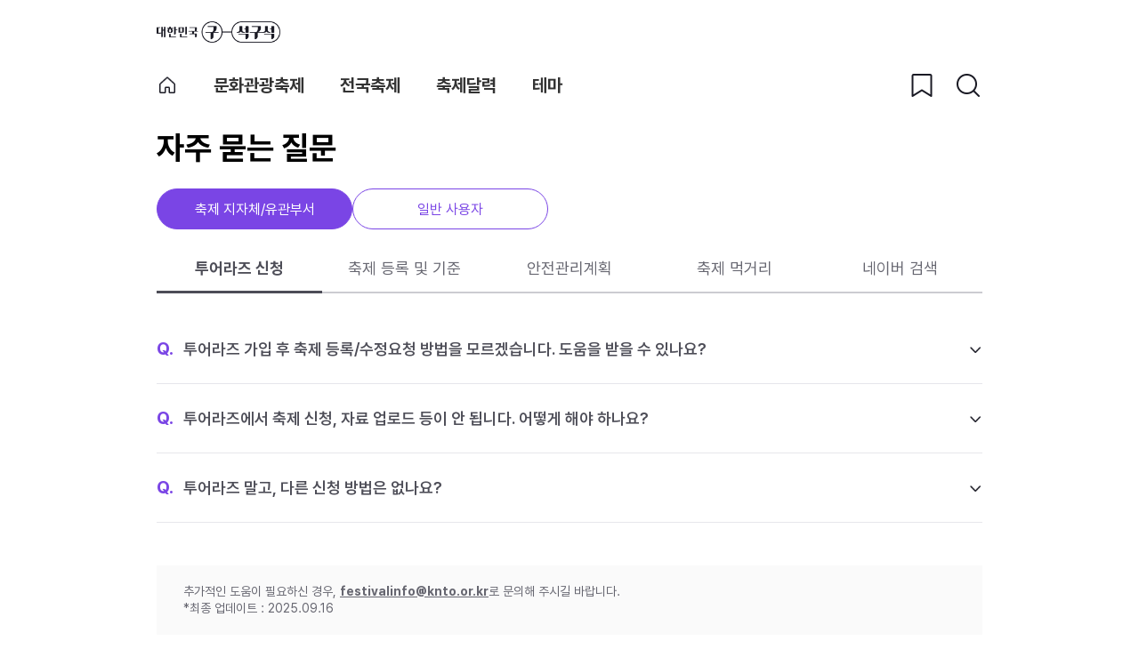

--- FILE ---
content_type: text/html;charset=utf-8
request_url: https://korean.visitkorea.or.kr/kfes/common/faq.do;jsessionid=98190700280EF00E0A1FE68E2DFB329C
body_size: 14002
content:














<!DOCTYPE html>
<html lang="ko">
<head>
    <meta charset="UTF-8">
    <meta http-equiv="X-UA-Compatible" content="IE=edge">

    <meta name="viewport" content="width=device-width, initial-scale=1.0">
    <meta property="og:type" content="website">
    <meta property="og:title" content="대한민국 구석구석 축제">
    <meta property="og:description" content="대한민국 대표 축제와 모든 축제를 한 번에">
    <meta property="og:url" content="../html/main.html">
    <meta property="og:image" content="../img/og_img.png">
    <title>자주 묻는 질문</title>

    <link rel="shortcut icon" href="/kfes/resources/img/og_logo.png?v=20231121">
    <link rel="stylesheet" href="/kfes/resources/css/reset.css?v=20231121">
    <link rel="stylesheet" href="/kfes/resources/css/common.css?v=20240307">
    <link rel="stylesheet" href="/kfes/resources/css/style.css?v=20250715">
    <link rel="stylesheet" href="https://unpkg.com/swiper@7/swiper-bundle.min.css" />
    <link rel='stylesheet' href='https://cdnjs.cloudflare.com/ajax/libs/slick-carousel/1.5.8/slick.min.css'>
    <link rel='stylesheet' href='https://unpkg.com/video.js/dist/video-js.min.css'>
    <script src="/kfes/resources/js/jquery-3.3.1.min.js"></script>
    <script src="/kfes/resources/js/greensock/gsap.min.js"></script>
    <script src='https://cdnjs.cloudflare.com/ajax/libs/slick-carousel/1.5.8/slick.min.js'></script>
    <script src="/kfes/resources/js/lottie-player.js"></script>
    <script src="/kfes/resources/js/common.js?v=20231121"></script>
    <script src="/kfes/resources/js/lib/comm.js?v=20231121"></script>


    <!-- GA script -->
    











<!-- 구글 옵티마이즈 스크립트, 긴급한 변동사항 등에 활용 -->
<script src="https://www.googleoptimize.com/optimize.js?id=OPT-5JVS3BG"></script>
<script src="https://www.googleoptimize.com/optimize.js?id=OPT-NQVD2Q2"></script>

<script type="text/javascript">
	var appYn = 'N';
	var mobileYn = 'N';
    var device;

	var getParameter = function (param) {
		var returnValue;
		var url = location.href;
		var parameters = (url.slice(url.indexOf('?') + 1, url.length)).split('&');
		for (var i = 0; i < parameters.length; i++) {
			var varName = parameters[i].split('=')[0];
			if (varName.toUpperCase() == param.toUpperCase()) {
				returnValue = parameters[i].split('=')[1];
				return decodeURIComponent(returnValue);
			}
		}
	};

	function getAppYn() {
		var agent = navigator.userAgent.toLowerCase();
		if (agent.indexOf('visitkor') != -1 ) {
			appYn = 'Y';
			mobileYn = 'Y';
		}

		device = getDevice();
	}

	function getDevice() {
		var agent = navigator.userAgent.toLowerCase();
		if (agent.indexOf('iphone') != -1 || agent.indexOf('ipad') != -1) { // iPhone

			// 기기, IOS별 모바일 버전 조정
			if (/iPhone/.test(navigator.platform)) {
				mobileYn = 'Y';
			} else {
				mobileYn = 'N';
			}
			return 'iOS';

		} else if (agent.indexOf('android') != -1) { // Android OS

			mobileYn = 'Y';
			return 'Android';

		} else if (agent.indexOf('macintosh') != -1) {	// 아이패드 어플에서는 매킨토시로 잡힘
            if (agent.indexOf('mac') != -1) { // 맥북
                mobileYn = 'N';
                return 'macOS';
            } else { //아이패드 어플
                mobileYn = 'N';
                return 'iOS';
            }
		} else if (agent.indexOf('ipod') != -1) {
			mobileYn = 'Y';
			return 'iOS';
		} else if (agent.indexOf('windows') != -1){
			return 'Windows';
		} else {
			return 'Etc';
		}
	}

    function locationLog(name){

        var param = {
            cookieId: getCookie('cookieId'),
            osPlatform: getDevice(),
            ga: getCookie('_ga'),
            prposNm: name,
            collector: ''
        };

        $.ajax({
            type: 'POST',
            url: '/kfes/list/saveLocationLog.do',
            data: param,
            dataType: 'json',
            success: function (res) {

                //console.log("로그 성공");

            },
            error: function () {
                console.error("위치로그 불러오는 중 오류가 발생했습니다.");

            }
        });
    }

	$(document).ready(function(){
		getAppYn();
	});

</script>

<script type="text/javascript">
    var otd_nm = "";
    if (appYn == 'N') {
        (function (i, s, o, g, r, a, m) {
            i['GoogleAnalyticsObject'] = r;
            i[r] = i[r] || function () {
                (i[r].q = i[r].q || []).push(arguments)
            },
            i[r].l = 1 * new Date();
            a = s.createElement(o),
            m = s.getElementsByTagName(o)[0];
            a.async = 1;
            a.src = g;
            m.parentNode.insertBefore(a, m)
        })(window, document, 'script', 'https://www.google-analytics.com/analytics.js', 'ga');
        ga('create', 'UA-92880258-1', 'auto');
        ga('require', 'displayfeatures');
        otd_nm = "";
        ga('set', 'dimension5', otd_nm);
    } else {
        (function (i, s, o, g, r, a, m) {
            i['GoogleAnalyticsObject'] = r;
            i[r] = i[r] || function () {
                (i[r].q = i[r].q || []).push(arguments)
            },
            i[r].l = 1 * new Date();
            a = s.createElement(o),
            m = s.getElementsByTagName(o)[0];
            a.async = 1;
            a.src = g;
            m.parentNode.insertBefore(a, m)
        })(window, document, 'script', 'https://www.google-analytics.com/analytics.js', 'ga');
        ga('create', 'UA-92878657-1', 'auto');
        ga('require', 'displayfeatures');
        ga('send', 'pageview');
        otd_nm = "";
        ga('set', 'dimension5', otd_nm);
    }

    var custInfo = {
        uuid: null, // SNS_ID
        loginYn: 'N', // 로그인여부
        firstYn: 'N', // 최초로그인여부
        gender: 'null', // 성별
        grade: 'null', // 여행구독레벨
        birthYr: 0, // 생년월일
        rsdeNm: 'null', // 거주지명
        favoriteCnt: null, // 즐겨찾기수
        commentCnt: null, // 댓글수
        joinYmd: null, // 가입일
        channel: null, // SNS채널구분
        device: appYn == 'Y' ? device
            : mobileYn == 'Y'
                ? 'mobileweb'
                : 'pcweb', // device 구분
        cardAreaNm: null // digitcard area Name
    }
</script>

<!--  GA4 관련 -->
<!-- Global site tag (gtag.js) - Google Analytics -->
<script async src="https://www.googletagmanager.com/gtag/js?id=G-LYY1LJZCC4"></script>

<!-- Google Tag Manager: 구글 태그 매니저 -->
<script>
(function (w, d, s, l, i) {
    w[l] = w[l] || [];
    w[l].push({'gtm.start': new Date().getTime(), event: 'gtm.js'});
    var f = d.getElementsByTagName(s)[0],
        j = d.createElement(s),
        dl = l != 'dataLayer'
            ? '&l=' + l
            : '';
    j.async = true;
    j.src = 'https://www.googletagmanager.com/gtm.js?id=' + i + dl;
    f.parentNode.insertBefore(j, f);
})(window, document, 'script', 'dataLayer', 'GTM-PJVBVKB');
</script>
<!-- End Google Tag Manager -->


<!-- body 뒤에 붙여 넣어 주세요. -->

<!-- Google Tag Manager (noscript) -->
<noscript><iframe src="https://www.googletagmanager.com/ns.html?id=GTM-PJVBVKB"
height="0" width="0" style="display:none;visibility:hidden"></iframe></noscript>
<!-- End Google Tag Manager (noscript) -


<!-- 가장 하단에 실행되도록 넣어 주세요 -->

<script type="text/javascript" charset="UTF-8">
    window.dataLayer = window.dataLayer || [];
    dataLayer.push({
        'user_id': custInfo.uuid, // 기본페이지뷰 시 호출되는 uuid값 활용
        'first_login': custInfo.firstYn, // 기본페이지뷰 시 호출되는 firstYn값 활용
        'gender_div': custInfo.gender, // 기본페이지뷰 시 호출되는 gender값 활용
        'birth_year': custInfo.birthYr, // 기본페이지뷰 시 호출되는 birthYr값 활용
        'city_name': custInfo.rsdeNm, // 기본페이지뷰 시 호출되는 rsdeNm값 활용
        'join_date': custInfo.joinYmd, // 기본페이지뷰 시 호출되는 joinYmd값 활용
        'method': custInfo.channel, // 기본페이지뷰 시 호출되는 channel값 활용
        'dimension7': custInfo.uuid,
        'dimension8': custInfo.joinYmd,
        'dimension9': custInfo.loginYn,
        'dimension10': custInfo.channel,
        'dimension11': custInfo.device
    });
    function gtag() {
        dataLayer.push(arguments);
    }
    gtag('js', new Date());
    gtag('config', 'G-LYY1LJZCC4', {otd_nm: ""});
    gtag('config', 'G-R32D2H9BZE', {otd_nm: ""});
</script>

    <!-- GA script -->

</head>
<body>
<!-- header -->
<header role="banner" class="header_black">
    <div class="inner">
        
            
            
                <a class="homepage_link" href="https://korean.visitkorea.or.kr/">대한민국 구석구석  바로가기</a>
            
        
        <nav role="navigation" class="sub_nav">
            <ul class="sub_menu">
                <li>
                    <a href="/kfes/" class="home">
                        축제 메인
                    </a>
                </li>
                <li>
                    <a href="/kfes/list/clturTursmFstvlList.do">
                        <!-- 노티 -->
                        <!-- <div class="ico_lottie_title2">
                        <lottie-player
                            src="../js/confetti.json"
                            speed="1"
                            autoplay
                            loop
                        ></lottie-player>
                        </div> -->
                        문화관광축제
                    </a>
                </li>
                <li>
                    <a href="/kfes/list/wntyFstvlList.do">전국축제</a>
                </li>
                <li>
                    <a href="/kfes/list/festivalCalendar.do">축제달력</a> <!--a에 on클래스 추가 시 활성화표시-->
                </li>
                <li>
                    <a href="/kfes/list/themeFstvlList.do">테마</a>
                </li>
            </ul>
            <div class="nav_pick">
                <button class="main_pick" aria-label="찜하기 버튼"></button>
                <div class="main_pick_bubble" role="dialog" aria-hidden="true">
                    <p>
                        <strong>관심 있는 축제</strong><br>여기서 확인하세요!
                    </p>
                    <a href="/kfes/list/festivalPicks.do">찜한 축제 보러가기</a>
                    <button type="button" class="main_pick_close" aria-label="말풍선 닫기 버튼"></button>
                </div>
            </div>
            <button class="main_search" aria-label="검색버튼"></button>
            












<head>
    <script src="/kfes/resources/js/lib/comm.js"></script>
</head>

<div class="search_box">
    <form name="totalSearchForm" action="/kfes/list/totalSearchList.do"
          method="post"  onsubmit="fn_totalSearch(event); return false;">
        <div class="search_detail_area">
            <div class="selectBox2 size2">
                
                <button class="label" type="button" tabindex="0">축제</button>
                <ul class="optionList">
                    <li class="optionItem">
                        <div class="searchType" name="ALL" tabindex="0">전체</div>
                    </li>
                    <li class="optionItem">
                        <div class="searchType" name="A" tabindex="0">축제</div>
                    </li>
                    <li class="optionItem">
                        <div class="searchType" name="B" tabindex="0">여행정보</div>
                    </li>
                    <li class="optionItem">
                        <div class="searchType" name="C" tabindex="0">여행기사</div>
                    </li>
                    <li class="optionItem">
                        <div class="searchType" name="D" tabindex="0">이벤트</div>
                    </li>
                </ul>
            </div>
            <fieldset>
                <label class="blind2" for="totalSearchText">검색</label>
                <input id="totalSearchText" name="totalSearchText" class="search_line" title="검색"
                       value="" placeholder="검색어를 입력해주세요." maxlength="40">
                <button type="button" aria-label="검색 버튼" onclick="fn_totalSearch(event);"></button>
            </fieldset>
        </div>
        <div class="search_list_area">
            <div class="last">
                <strong>최근 검색어</strong>
                <!--검색어 내역 없을 때 노출-->
                <p>최근 검색어 내역이 없습니다.</p>
                <ul><!-- 비동기 처리 --></ul>
            </div>
            <div class="popular">
                <strong>최근 인기 검색어</strong>
                <p>조회일 직전 7일간의 인기 검색어</p>
                <ul>
                    <!-- 목록 추가-->
                </ul>
            </div>
        </div>
    </form>
    <button class="search_box_close" aria-label="닫기 버튼"></button>
</div>

<script>

    $(document).ready(function () {

        // 검색창을 열 때 최근 검색어를 가져옴
        getRecentSearches();

        // 인기 검색어를 가져옴
        getPopularSearchKeywords();
    });

    // 검색어 저장
    function fn_totalSearch(event) {

        if (event) {
            event.preventDefault();
        }

        var form = $(event.target).closest('form')[0];
        var searchInput = form.querySelector('input[name="totalSearchText"]');

        // label label2 중에서 값이 있는 첫 번째 값 사용 ( visible )
        var selectSearchType = $('.selectBox2 .label:visible').text().trim();
        var selectSearchType2 = $('.selectBox2 .label2:visible').text().trim();

        // 둘 중 하나의 값 선택
        var finalSearchType = selectSearchType || selectSearchType2;
        $('#hiddenSearchType').val(finalSearchType);

        if (!searchInput || !searchInput.value.trim()) {
            // 검색어가 없을 때는 저장하지 않고 바로 이동
            form.submit();
            return;
        }

        var searchText = searchInput.value.trim();

        //"여행정보" , "여행기사" , "이벤트" 중 하나라면 대구석 이동
        if (finalSearchType === "여행정보" || finalSearchType === "여행기사" || finalSearchType === "이벤트" || finalSearchType === "전체") {
            var encodedSearchText = encodeURIComponent(searchText); // 검색어를 URL에 넣기 위해 인코딩
            window.location.href = "https://korean.visitkorea.or.kr/search/search_list.do?keyword=" + encodedSearchText + "&area=All";
            //window.location.href = "https://korean.visitkorea.or.kr/";
            return;
        }

        $.ajax({
            url: '/kfes/list/saveRecentSearch.do',
            type: 'POST',
            data: {
                searchText: searchText
            },
            success: function (data) {
                if (data.success) {
                    form.submit(); // 폼을 제출하여 검색 페이지로 이동
                } else {
                    alert(data.message || '검색어 저장에 실패하였습니다.');
                }
            },
            error: function () {
                alert('검색어 저장에 실패하였습니다.');
            }
        });
    }

    // 검색어 삭제
    function deleteRecentSearch(searchText) {
        $.ajax({
            url: '/kfes/list/deleteRecentSearch.do',
            type: 'POST',
            data: {
                searchText: searchText
            },
            success: function (data) {
                if (data.success) {
                    // 삭제 후 목록 갱신
                    getRecentSearches();
                } else {
                    alert(data.message || '검색어 삭제에 실패하였습니다.');
                }
            },
            error: function () {
                alert('검색어 삭제에 실패하였습니다.');
            }
        });
    }

    // 최근 검색어 가져오기
    function getRecentSearches() {
        $.ajax({
            url: '/kfes/list/getRecentSearches.do',
            type: 'GET',
            success: function (data) {
                renderRecentSearches(data);
            },
            error: function () {
                console.error('최근 검색어를 가져오는데 실패했습니다.');
            }
        });
    }

    // 최근 검색어 목록 렌더링 함수에서 삭제 버튼에 이벤트 추가
    function renderRecentSearches(data) {
        if (data && data.recentSearches && data.recentSearches.length > 0) {
            $('.search_list_area .last p').hide(); // "최근 검색어 내역이 없습니다" 숨김
            var $list = $('.search_list_area .last ul');
            $list.empty();
            data.recentSearches.forEach(function (item) {
                var $li = $('<li>');
                var $a = $('<a href="javascript:;">').text(item.searchText);
                var $button = $('<button type="button" class="btn_delete">삭제</button>');
                $button.on('click', function () {
                    deleteRecentSearch(item.searchText);
                });
                $li.append($a).append($button);
                $list.append($li);
            });
            $list.show();
        } else {
            $('.search_list_area .last p').show();
            $('.search_list_area .last ul').hide();
        }
    }

</script>

<script>

    // 인기 검색어 가져오기
    function getPopularSearchKeywords() {
        $.ajax({
            url: '/kfes/list/getPopularSearchKeywords.do',
            type : 'GET',
            success : function (data) {
                renderPopularSearchKeywords(data);
            },
            error :function () {
                console.error('인기 검색어를 가져오는데 실패했습니다.');
            }
        });
    }


    // 인기 검색어 렌더링
    function renderPopularSearchKeywords(data) {

        if (data && data.popularKeywords && data.popularKeywords.length > 0) {
            var $list = $('.search_list_area .popular ul');
            $list.empty();

            // 데이터 순회하면서 리스트 항목 추가
            data.popularKeywords.forEach(function (item) {
                var $li = $('<li>');
                var $a = $('<a href="javascript:;" onclick="searchKeyword(\'' + item.searchText + '\');">')
                    .html('<span class="num">' + item.rank + '</span>' + item.searchText);
                $li.append($a);  // <li> 안에 <a> 추가
                $list.append($li);
            });
        } else {
            // 인기 검색어가 없을 경우 처리
            $('.search_list_area .popular ul').empty();
        }
    }

    // 인기 검색어 클릭시 검색 실행 ( + 최근 검색어 저장 )
    function searchKeyword(keyword) {

        // 검색어 저장 로직 추가
        $.ajax({
            url : '/kfes/list/saveRecentSearch.do',
            type : 'POST',
            data : {
                searchText : keyword
            },
            success : function (data) {
                if(data.success){
                    //검색어 저장 완료되면 검색 실행
                    perFormSearch(keyword);
                } else {
                    alert(data.message || '검색어 저장에 실패하였습니다.');
                }
            },
            error : function () {
                alert('검색어 저장에 실패하였습니다.');
                perFormSearch(keyword); // 검색 저장 실패해도 검색은 진행
            }
        });
    }

    // 인기검색어 검색 실행
    function perFormSearch(keyword) {
        var form = document.createElement('form');
        form.method = 'post';
        form.action = '/kfes/list/totalSearchList.do';

        var input = document.createElement('input');
        input.type = 'hidden';
        input.name = 'totalSearchText';
        input.value = keyword;
        form.appendChild(input);

        document.body.appendChild(form);
        form.submit()
    }

</script>


<script>
    function getCookies(name) {
        var nameOfCookie = name + "=";
        var x = 0;
        while (x <= document.cookie.length) {
            var y = (x + nameOfCookie.length);
            if (document.cookie.substring(x, y) == nameOfCookie) {
                if ((endOfCookie = document.cookie.indexOf(";", y)) == -1)
                    endOfCookie = document.cookie.length;
                return unescape(document.cookie.substring(y, endOfCookie));
            }
            x = document.cookie.indexOf(" ", x) + 1;
            if (x == 0)
                break;
        }
        return "";
    }

    function setCookies(name, value, expiredays) {
        var todayDate = new Date();
        todayDate.setDate(todayDate.getDate() + expiredays);

        var cookieString = name + "=" + encodeURIComponent(value) + "; path=/; expires=" + todayDate.toUTCString() + ";";
        //cookieString += " SameSite=None; Secure;";
        //cookieString += " SameSite=Lax;";
        cookieString += " SameSite=None;";

        document.cookie = cookieString;
    }

</script>
        </nav>
    </div>
</header>
<!--// header -->
    <main role="main">
    <div class="wrap">
        <section role="region" class="faq">
            <div class="inner">
                <h2>자주 묻는 질문</h2>
                <div class="faq_sort">
                    <a href="/kfes/common/faq.do" class="on">축제 지자체/유관부서</a>
                    <a href="/kfes/common/faq1.do">일반 사용자</a>
                </div>
                <div class="faq_tab">
                    <div class="faq_selwrap">
                        <button type="button" class="sel_btn">투어라즈 신청</button>
                        <div class="tab">
                            <a href="#tab01" class="on">투어라즈 신청</a>
                            <a href="#tab02">축제 등록 및 기준</a>
                            <a href="#tab03">안전관리계획</a>
                            <a href="#tab04">축제 먹거리</a>
                            <a href="#tab05">네이버 검색</a>
                        </div>
                    </div>
                </div>
                <div class="tabcont_wrap">
                    <div class="faq_list active" id="tab01">
                        <ul>
                            <li>
                                <button type="button" class="accordion_q">
                                    <em>Q.</em>
                                    투어라즈 가입 후 축제 등록/수정요청 방법을 모르겠습니다. 도움을 받을 수 있나요?
                                </button>
                                <div class="accordion_a">
                                    <div class="touraz">
                                        <strong>&lt;신규 축제 등록 요청&gt;</strong>
                                        <ol>
                                            <li>1. '투어라즈' 회원가입 및 로그인 → 마이페이지에서 기업 인증 진행</li>
                                            <li>2. '홍보지원' 메뉴 → '관광지 홍보신청' 카테고리 클릭 → 관광지 신규 등록</li>
                                            <li>
                                                3. <a href="https://touraz.kr/supportArchives/547564?srchCtgry=&srchStdg=&fieldTy=&curPage=&srchKey=&srchText=&srchBeginDt=&srchEndDt=" class="underline bold" target="_blank" title="정보제공양식 다운로드 새창열림">정보제공양식 다운로드</a> 및 작성 (*필수 제출 자료 첨부)<br>
                                                &nbsp;&nbsp;&nbsp;&nbsp;- 축제 신규 등록 필수 제출 자료 : 축제 자주 묻는 질문 > 축제 등록 및 기준 메뉴 참조
                                            </li>
                                        </ol>
                                        <span class="noti">※ 참고 사항</span>
                                        <ul>
                                            <li>• 서류에 누락이 없을 경우, 등록 완료까지 약 2~3일 소요됩니다.</li>
                                            <li>• 등록이 완료되면 마이페이지를 통해 진행 상태를 확인할 수 있습니다.</li>
                                            <li>• 투어라즈 회원가입 및 신청 방법은 <a href="https://touraz.kr/supportArchives/549246?srchCtgry=&srchStdg=&fieldTy=&curPage=&srchKey=&srchText=&srchBeginDt=&srchEndDt=#none" class="underline bold" target="_blank" title="투어라즈 > 자료실 > 투어라즈 이용 매뉴얼 새창열림">투어라즈 > 자료실 > 투어라즈 이용 매뉴얼</a>을 통하여 확인 부탁드립니다.</li>
                                            <li>• 이외 투어라즈 관련 문의사항 : 투어라즈 고객센터 (070-8667-4511)</li>
                                        </ul>
                                    </div>
                                    <div class="touraz">
                                        <strong>&lt;기존 축제 수정 요청&gt;</strong>
                                        <ol>
                                            <li>1. '투어라즈' 로그인 → '홍보지원' 메뉴 → '관광지 홍보신청' 카테고리 클릭 → 관광지 정보 수정</li>
                                            <li>2. <a href="https://touraz.kr/supportArchives/547564?srchCtgry=&srchStdg=&fieldTy=&curPage=&srchKey=&srchText=&srchBeginDt=&srchEndDt="
                                                class="underline bold" target="_blank" title="정보제공양식 다운로드 새창열림">정보제공양식 다운로드</a> 및 작성 (*필수 제출 자료 첨부)</li>
                                            <li>
                                                3. 신청하기 버튼 클릭 후, 필수 자료 첨부<br>
                                                &nbsp;&nbsp;&nbsp;&nbsp;- 축제 신규 등록 필수 제출 자료 : 축제 자주 묻는 질문 > 축제 등록 및 기준 메뉴 참조
                                            </li>
                                        </ol>
                                        <span class="noti">※ 참고 사항</span>
                                        <ul>
                                            <li>• 서류에 누락이 없을 경우, 등록 완료까지 약 2~3일 소요됩니다.</li>
                                            <li>• 등록이 완료되면 마이페이지를 통해 진행 상태를 확인할 수 있습니다.</li>
                                            <li>• 투어라즈 회원가입 및 신청 방법은 <a href="https://touraz.kr/supportArchives/549246?srchCtgry=&srchStdg=&fieldTy=&curPage=&srchKey=&srchText=&srchBeginDt=&srchEndDt=#none" class="underline bold" target="_blank" title="투어라즈 > 자료실 > 투어라즈 이용 매뉴얼 새창열림">투어라즈 > 자료실 > 투어라즈 이용 매뉴얼</a>을 통하여 확인 부탁드립니다.</li>
                                            <li>• 이외 투어라즈 관련 문의사항 : 투어라즈 고객센터 (070-8667-4511)</li>
                                        </ul>
                                    </div>
                                </div>
                            </li>
                            <li>
                                <button type="button" class="accordion_q">
                                    <em>Q.</em>
                                    투어라즈에서 축제 신청, 자료 업로드 등이 안 됩니다. 어떻게 해야 하나요?
                                </button>
                                <div class="accordion_a"> 
                                    투어라즈 이용 관련하여 궁금하신 부분이 있는 경우, <a href="https://touraz.kr/supportArchives/549246?srchCtgry=&srchStdg=&fieldTy=&curPage=&srchKey=&srchText=&srchBeginDt=&srchEndDt=" class="underline bold"  target="_blank" title="자료실 > 투어라즈 이용 매뉴얼 새창열림" >투어라즈 > 자료실 > 투어라즈 이용 매뉴얼</a>을 통하여 확인 부탁드립니다. 
                                    매뉴얼을 확인 후, 추가적인 문의사항이 있으실 경우에는 <a href="https://touraz.kr/supportQnA" class="underline bold"  target="_blank" title="투어라즈 Q&A 새창열림">투어라즈 Q&A</a> 또는 투어라즈
                                    고객센터(070-8667-4511)를 통하여 문의 부탁드립니다.
                                </div>
                            </li>
                            <li>
                                <button type="button" class="accordion_q">
                                    <em>Q.</em>
                                    투어라즈 말고, 다른 신청 방법은 없나요?
                                </button>
                                <div class="accordion_a">
                                    축제 신규 등록 및 수정은 기본적으로 투어라즈를 통해서 신청 받습니다.<br>
                                    투어라즈 회원가입 및 기업인증에 대하여 어려움이 있으신 경우, 투어라즈 고객센터(070-8667-4511)로 문의 바랍니다<br>
                                    <br>
                                    투어라즈가 아닌 다른 경로로 신청을 희망하시는 경우, 아래 내용 확인 부탁드립니다.<br>
                                    <ol>
                                        <li>
                                            ① <strong>축제 대표 이메일 (festivalinfo@knto.or.kr)</strong>
                                            <br>
                                            - 메일을 통하여 축제 정보 등록/수정 문의
                                        </li>
                                        <li>
                                            ② <strong>대한민국 구석구석 관광정보 수정/신규 요청</strong>
                                            <br>
                                            - 마이페이지 > 관광정보 수정/신규 요청<br>
                                            - ‘정보제공양식 다운로드 (엑셀파일)’에서 파일 다운로드 및 필수 제출 자료 첨부<br>
                                            ※ 필수 제출 자료에 대한 내용은 <span class="underline">자주 묻는 질문 > 축제 등록 및 기준</span> 참고 부탁드립니다.<br>
                                            ※ 정보제공양식 및 필수 제출 자료 없이 <span class="underline">상세내용만 작성하여 요청 시, 신청이 반려될 수 있습니다.</span>
                                        </li>
                                    </ol>
                                </div>
                            </li>
                        </ul>
                    </div>
                    <div class="faq_list" id="tab02">
                        <ul>
                            <li>
                                <button type="button" class="accordion_q">
                                    <em>Q.</em>
                                    새롭게 변경된 축제 등록 기준과 필수 제출 자료는 무엇인가요?
                                </button>
                                <div class="accordion_a">
                                    ※ 한국관광공사는 대한민국 축제의 질적 성장과 지속가능성 제고를 목표로 합니다.<br>
                                    일회성 이벤트, 이해관계에 좌우되는 행사, 상업성 축제의 남발을 지양하고
                                    공공성과 투명성, 지역사회에 대한 기여도가 큰 문화축제 육성을 목적으로 운영하는 플랫폼으로 아래의 기준을 모두 충족하는 축제에 한하여 등록(정보 제공)이 가능함을 안내드립니다.
                                    <ol>
                                        <li>
                                            가. (안전관리계획서 제출)<br>
                                            축제별 관할 지방자치단체 재난관리부서에서 <em class="underline">통보한 안전관리계획서 및 심의결과 통보서(지자체 날인 문서)을 개최 2주 전까지 필수 제출</em>한다.
                                            다만, <em class="underline">1천명 이하의 소규모 축제의 경우, 관할 지방자치단체</em>로부터 대한민국 구석구석 축제페이지를 활용 <em class="underline">홍보 협조 요청 공문(안전관리계획서 필수 포함) 제출</em>로 갈음할 수 있다.<br>
                                            &nbsp;&nbsp;&nbsp;&nbsp;&nbsp;※ 안전관리계획서 및 심의결과 통보서 제출은 민간 또는 공공 기관에서 운영하는 전 축제의 동일사항임
                                            <ul>
                                                <li>
                                                    - <em>(축제 개최 2주 전까지 안전관리계획 심의결과를 통보받지 못한 경우)</em> 안전관리계획 심의 요청 공문을 먼저 제출하면, 개최 2주 전 등록이 가능하며, <em class="underline">개최 3일 전까지는 안전관리계획서 및 심의결과 통보서(지자체 날인 문서)를 제출해야 한다.</em> 제출 기한 내까지 결과 통보서를 미제출 시에는 등록한 DB를 비표출로 전환한다.
                                                </li>
                                                <li>
                                                    - <em>(신규 등록 축제의 경우) 당해 연도 안전관리계획 심의요청 공문(안전관리계획서 포함) 및 전년도 심의결과 통보서(지자체 날인 문서)를 개최 2주전까지 동시에 제출해야 하며, </em>
                                                    <em class="underline">개최 3일 전까지는 당해 연도 안전관리계획서 및 심의결과 통보서(지자체 날인 문서)를 제출</em>해야 한다. 제출 기한 내까지 심의결과 통보서를 미제출 시에는 등록한 DB를 비표출로 전환한다.<br>
                                                    &nbsp;&nbsp;&nbsp;&nbsp;&nbsp;※ 신규 등록 축제는 2회 이상 개최하는 축제를 의미하는 것으로 제1회 신설 축제는 신규 등록이 불가함
                                                </li>
                                            </ul>
                                        </li>
                                        <li>
                                            <em>나. (등록제한 축제)</em><br>
                                            축제운영의 완성도와 지속가능성의 제고를 위하며, 대한민국 구석구석 플랫폼에 대한 신뢰도 및 정보의 공공성·공정성 확보를 위하여 하기에 해당하는 축제는 <em>외부 자문위원회의 심의를 통해 DB 등록이 제한될 수 있다.</em>
                                            <ol>
                                                <li>➊ 제1회 신설 축제</li>
                                                <li>➋ 외국 문화 소개 및 종교 관련 축제</li>
                                                <li>➌ 민간이 단독으로 운영하는 주류 관련 축제</li>
                                                <li>➍ 상업시설 내 이벤트성 축제</li>
                                                <li>➎ 3개월 이상 장기간 운영하는 상설 프로그램</li>
                                            </ol>
                                            &nbsp;&nbsp;&nbsp;&nbsp;&nbsp;※ 단, 등록제한 축제임에도 <em class="underline">지자체 및 공공기관 등 주최/주관 축제는 예외</em>로 둘 수 있으며, <em class="underline">종교 관련 축제 중 국가유산 지정 및 유네스코에 등재된 축제 콘텐츠</em> 또한 등록 제한에서 예외로 둘 수 있다.
                                        </li>
                                        <li>
                                            <em>다. (먹거리알리오 참여)</em><br>
                                            축제장 내 공정하고 투명한 먹거리 운영 및 위생·안전 강화, 정보 접근성 확대 등을 위해 시행하고 있는 대한민국 구석구석 축제 페이지에서 운영하고 있는 ‘먹거리알리오’ 참여 확대를 위하여 <em class="underline">축제 대표 먹거리 3개 이상 공개 제출을 필수화</em> 한다.
                                        </li>
                                        <li>
                                            <em>라. (정보 제공기관 표기)</em><br>
                                            DB 정보의 정확성 및 이용자에 대한 신뢰 확보, 축제정보에 대한 책임 주체의 명확화 등을 위하여 사이트 내 등록되어 있는 <em class="underline">모든 축제 대상 정보의 출처(제공기관)를 표기한다.</em>
                                        </li>
                                        <li>
                                            <em>마. (등록기준 이외 사항)</em><br>
                                            대한민국 구석구석 축제 페이지 DB 등록기준은 내부 지침에 의거, 등록여부를 판단하며, 판단기준이 모호한 축제 및 사회적 이슈가 있는 경우(안전, 위생, 성인지감수성, 인권, 환경오염, 바가지물가, 국민정서 위배 등) <em class="underline">외부 자문위원회의 심의의결 결과에 따라</em> 등록여부를 정하는 것으로 한다.
                                            <br><br>
                                            *등록 기준 적용일 : 2025.08.28
                                        </li>
                                    </ol>
                                </div>
                            </li>
                            <li>
                                <button type="button" class="accordion_q">
                                    <em>Q.</em>
                                    신규로 준비 중인 행사를 '축제'로 등록하고 싶습니다. 등록 가능한가요?
                                </button>
                                <div class="accordion_a">
                                    제출해주신 자료를 바탕으로 <em>축제 등록 기준에 따라 면밀히 검토</em>가 이루어집니다. 특히, 기존에 분류하기 어렵거나 판단 기준이 모호한 축제 및 사회적 이슈가 있는 경우, <em>외부 자문위원회의 심의의결 결과</em>에 따라 등록 여부가 결정됩니다.<br>
                                    따라서, 축제 등록을 위해서는 <em>충분한 시간적 여유</em>를 두고 신청 부탁드립니다. 심의 절차에는 일정 기간이 소요될 수 있으니, 축제 개최 일정을 고려하시어 미리 준비해주시길 바랍니다.
                                </div>
                            </li>
                            <li>
                                <button type="button" class="accordion_q">
                                    <em>Q.</em>
                                    포스터와 일정이 나와서 먼저 업데이트를 하고 싶은데 안되나요?
                                </button>
                                <div class="accordion_a">
                                    포스터와 일정이 업데이트만 진행 후, 개요 및 프로그램, 먹거리 정보가 업데이트가 되지 않을 시,  사용자들의 민원이 다수 발생하고 있습니다.<br><em>축제의 질적 성장을 위해서 모든 정보가 준비가 되면 자료 제출 및 등록/수정 요청 부탁드립니다.</em><br>
                                    ※문화관광축제로 선정된 축제는 예외
                                </div>
                            </li>
                            <li>
                                <button type="button" class="accordion_q">
                                    <em>Q.</em>
                                    다 준비 되었는데, 먹거리 판매 부분이 미확정입니다. 먹거리 정보만 따로 제출하면 안되나요?
                                </button>
                                <div class="accordion_a">
                                    먹거리 판매가 확정되었다면 정보제공양식에 ‘O’ 체크 후, 개최 3일 전까지 자료 제출 부탁드립니다.
                                </div>
                            </li>
                            <li>
                                <button type="button" class="accordion_q">
                                    <em>Q.</em>
                                    축제 현장 이미지가 없는데 카드뉴스 또는 배너로 대체 가능할까요?
                                </button>
                                <div class="accordion_a">
                                    축제 대표 이미지는 현장에서 촬영된 이미지를 우선적으로 합니다. 하지만 현장 이미지가 없는 경우, 세로형 포스터로 대체 등록 가능합니다.<br><br>
                                    <em>세로형 포스터 이외의 카드뉴스, 가로 배너 등의 이미지는 축제 등록 가이드에 따라 등록이 어렵습니다.</em> 카드뉴스에 작성된 정보는 정보제공양식>행사내용으로 작성 부탁드립니다.

                                </div>
                            </li>
                            <li>
                                <button type="button" class="accordion_q">
                                    <em>Q.</em>
                                    축제 등록은 얼마나 걸리나요?
                                </button>
                                <div class="accordion_a">
                                    축제 등록은 자료 확인 후 순차적으로 등록이 진행됩니다. 신청 순서대로 처리되며, 축제 성수기 시즌(8~10월)에는 다소 시간이 소요될 수 있습니다.<br>
                                    <ol>
                                        <li>
                                            ① 당해년도 정보 업데이트를 위해 제출된 자료는 평균 1-2일 검토가 필요하며, 검토 후 축제 페이지 반영은 평균 3일이 소요됩니다. 포털 사이트(네이버/다음) 반영은 홈페이지 반영 후 추가적으로 평균 2-3일 정도
                                        더 필요합니다. 여유로운 축제 등록을 위하여 개최 2주 전까지 자료 제출을 권장드립니다.
                                        </li>
                                        <li>
                                            ② 개최 2회 이상의 신규(최초) 축제 등록 시에는 평균 4-5일 검토가 필요하기에 당해년도 정보 업데이트 건에 비하여 시간이 다소 소요됩니다.(이후 축제 페이지 반영은 동일)
                                        </li>
                                    </ol>
                                </div>
                            </li>
                            <li>
                                <button type="button" class="accordion_q">
                                    <em>Q.</em>
                                    축제정보를 등록/수정 할 때 필요한 자료는 어디서 확인할 수 있나요?
                                </button>
                                <div class="accordion_a">
                                    투어라즈 자료실(<a href="https://touraz.kr/supportArchives" title="투어라즈 자료실 새창 열림" target="_blank">touraz.kr/supportArchives</a>) > 관광지 홍보신청 시 등록 파일 양식에서 축제 정보제공양식 파일을 다운로드 받으실 수 있으며, 투어라즈를 통하여 등록/수정 요청이 가능합니다.<br><br>
                                    축제 등록/수정 요청 시에는 관할 지자체로부터 통보 받은 ‘안전관리계획 심의결과 통보서’를 반드시 포함하여 제출해 주셔야 합니다.
                                </div>
                            </li>
                            <li>
                                <button type="button" class="accordion_q">
                                    <em>Q.</em>
                                    축제 메인 페이지와 전국축제 목록에 축제를 홍보할 수 있나요?
                                </button>
                                <div class="accordion_a">
                                    네, 축제 메인 페이지의 지역축제(포스터) 영역과 전국축제 상단 영역에 축제 홍보가 가능합니다. 다만, 홍보 가능 기간은 축제 개최 일정에 따라 달라지며, 다음과 같은 기준으로 운영됩니다.<br>
                                    ※ 홍보 가능 기간: 축제 개최일 2주 전까지 요청 시, 홍보가능(홍보 가능 기간 이후 요청 시, 홍보 불가)<br>
                                    축제 홍보를 원하시면, 축제 등록/수정 요청 시 해당 부분에 대하여 함께 문의 주시면 안내해 드리겠습니다.
                                </div>
                            </li>
                        </ul>
                    </div>
                    <div class="faq_list" id="tab03">
                        <ul>
                            <li>
                                <button type="button" class="accordion_q">
                                    <em>Q.</em>
                                    안전관리계획 심의결과 통보서는 무엇인가요?
                                </button>
                                <div class="accordion_a">
                                    지역축제를 개최하기 위해서는 지역축제 안전관리계획 수립 후, 관할 지자체의 승인(허가)을 받아야합니다. 
                                    이는 축제의 운영자 및 즐기러 오신 모든 분들의 안전을 위해 꼭 필요한 자료입니다. <em>‘안전관리계획 심의결과’ 내용이 담긴 지자체 공문을 제출</em>해 주시면 됩니다.
                                </div>
                            </li>
                            <li>
                                <button type="button" class="accordion_q">
                                    <em>Q.</em>
                                    안전관리계획 심의결과 통보서 제출이 필수인가요?
                                </button>
                                <div class="accordion_a">
                                    네. 대한민국 구석구석 축제 페이지 내 등록을 위해서는 관할 지자체의 승인(허가)을 받은 안전관리계획 심의결과 통보서를 필수적으로 제출해 주셔야 합니다.
                                    <em>해당 자료가 미제출 시, 정보 등록 및 업데이트가 어렵습니다.</em>
                                </div>
                            </li>
                            <li>
                                <button type="button" class="accordion_q">
                                    <em>Q.</em>
                                    관할 지자체에 안전관리계획 제출하였고 심의 중입니다. 안전관리계획서로 심의결과 통보서를 대체할 수 없나요?
                                </button>
                                <div class="accordion_a">
                                    안전관리계획서를 기준으로 관할 지자체의 승인(허가)을 받은 <em>‘안전관리계획 심의결과 통보서’를 제출해 주셔야 축제 등록 및 수정이 가능</em>합니다.<br><br>
                                    (축제 개최 2주 전까지 안전관리계획 심의결과를 통보받지 못한 경우) <em>안전관리계획 심의 요청 공문을 먼저 제출하시면, 개최 2주 전 등록이 가능</em>하며, 
                                    <em>개최 3일 전까지는 안전관리계획서 및 심의결과 통보서(지자체 날인 문서)를 제출</em>해 주셔야 합니다. 제출 기한 내까지 결과 통보서를 미제출 시에는 등록한 DB를 비표출로 전환됩니다.
                                </div>
                            </li>
                            <li>
                                <button type="button" class="accordion_q">
                                    <em>Q.</em>
                                    안전관리계획 심의결과 통보서 관련하여 자세한 내용을 안내 받을 수 있을까요?
                                </button>
                                <div class="accordion_a">
                                    각 지자체의 재난관리부서로 문의부탁드리며, 행정안전부 홈페이지 정책자료(<a href="https://www.mois.go.kr/frt/bbs/type001/commonSelectBoardArticle.do?bbsId=BBSMSTR_000000000015&nttId=113047"  title="행정안전부 홈페이지 새창 열림" target="_blank">www.mois.go.kr/frt/bbs</a>)에서 지역축제 안전관리 매뉴얼을 참고부탁드립니다.
                                </div>
                            </li>
                        </ul>
                    </div>
                    <div class="faq_list" id="tab04">
                        <ul>
                            <li>
                                <button type="button" class="accordion_q">
                                    <em>Q.</em>
                                    축제장 먹거리 정보를 반드시 제출해야하나요?
                                </button>
                                <div class="accordion_a">
                                    축제장 내 <em>공정하고 투명한 먹거리 운영을 위해 축제장 내에서 먹거리 판매를 진행할 경우, 대표 먹거리 3건 이상의 먹거리 정보 제출은 필수</em>입니다.(※ 먹거리가 판매되지 않는 축제 예외)
                                </div>
                            </li>
                            <li>
                                <button type="button" class="accordion_q">
                                    <em>Q.</em>
                                    지역 특산품 선물세트와 같은 기념품도 등록이 가능한가요?
                                </button>
                                <div class="accordion_a">
                                    축제 관련 기념품 등 물품은 등록이 불가하며, 축제 먹거리 정보는 축제 현장에서 섭취가 가능한 메뉴만 등록이 가능합니다. 
                                </div>
                            </li>
                        </ul>
                    </div>
                    <div class="faq_list" id="tab05">
                        <ul>
                            <li>
                                <button type="button" class="accordion_q">
                                    <em>Q.</em>
                                    축제 등록이 완료되었다는 메일을 받았는데, 네이버에 아직 나오지 않습니다.
                                </button>
                                <div class="accordion_a">
                                    포털 사이트에서의 정보 등록은 축제 홈페이지 등록 완료 후 추가적으로 평균 2-3일이 더 소요됩니다. 반영 예정 기간 이후에도 축제 정보가 표출되지 않는다면, 축제 대표 이메일(festivalinfo@knto.or.kr)로 문의해 주시기 바랍니다.
                                </div>
                            </li>
                            <li>
                                <button type="button" class="accordion_q">
                                    <em>Q.</em>
                                    축제 페이지가 업데이트 되었는데 네이버에서 포스터/이미지가 바뀌지 않았어요. 어떻게 해야 하나요?
                                </button>
                                <div class="accordion_a">
                                    포털 사이트에서의 축제 정보, 이미지 반영은 홈페이지 반영 완료 후 추가적으로 평균 2-3일이 더 소요됩니다. 반영 예정 기간 이후에도 축제 정보가 표출되지 않는다면, 축제 대표 이메일(festivalinfo@knto.or.kr)로 문의해 주시기 바랍니다.
                                </div>
                            </li>
                            <li>
                                <button type="button" class="accordion_q">
                                    <em>Q.</em>
                                    네이버에 표출되고 있는 홈페이지 링크와 관련하여 정보를 수정하고 싶어요.
                                </button>
                                <div class="accordion_a">
                                    네이버에 등록된 축제 정보는 API를 활용하여 제공되는 정보이기 떄문에, 네이버 내 기타 정보 수정은 불가합니다.<br><br>
                                    축제 페이지 내 당해년도 축제 정보 업데이트 완료 후, 2-3일 이후 네이버에서 정보가 반영이 되므로,
                                    네이버에서 표출되는 축제 정보가 반영되지 않았을 시, 축제 대표 이메일(festivalinfo@knto.or.kr)을 통하여 미반영 사항을 말씀해 주시기 바랍니다.
                                </div>
                            </li>
                        </ul>
                    </div>
                </div>
                <p class="faq_notice">
                    추가적인 도움이 필요하신 경우, <button id="customerEmail">festivalinfo@knto.or.kr</button>로 문의해 주시길 바랍니다.<br>
                    *최종 업데이트 : 2025.09.16
                </p>
            </div>

            
        </section>
    </div>
    </main>
<!-- footer -->
<footer role="contentinfo" id="footer">
    <div class="footer_inner">
        <div class="top_util">
            <ul class="top_util_ul">
                









<li><a href="https://knto.or.kr/helpdeskPolicyPrivacyHomepage" target="_blank" title="개인정보처리방침" class="term">개인정보처리방침</a></li>
<li><a href="https://korean.visitkorea.or.kr/term/term01.do" target="_blank" title="새창 열림">위치기반 서비스 이용약관</a></li>
<li><a href="https://korean.visitkorea.or.kr/term/term04.do " target="_blank" title="새창 열림">개인위치정보 처리방침</a></li>
<li><a href="https://knto.or.kr/helpdeskCopyrightguide" target="_blank" title="새창 열림">저작권정책</a></li>
<li><a href="https://knto.or.kr/charter" target="_blank" title="새창 열림">고객서비스헌장</a></li>
<li><a href="https://knto.or.kr/helpdeskPolicyEmailrejection" target="_blank" title="새창 열림">전자우편무단수집거부</a></li>
<li><a href="https://knto.or.kr/mapHead" target="_blank" title="새창 열림">찾아오시는 길</a></li>
<li><a href="/kfes/common/faq.do" style="font-weight: 600;">자주 묻는 질문</a></li>




            </ul>
            <address>
                <ul>
                    









<li>우)26464 강원도 원주시 세계로 10</li>
<li>TEL : <a href="tel:033-738-3000">033-738-3000</a></li>
<li>사업자등록번호 : 202-81-50707</li>
<li>통신판매업신고 : 제2022-강원원주-0381호</li>
                </ul>
            </address>
        </div>
        <div class="footer_bottom">
            <span class="copyright">&copy; 한국관광공사</span>
            <ul class="family_f_logo">
                









<li>
    <a href="https://www.wa.or.kr/board/list.asp?search=total&SearchString=%B4%EB%C7%D1%B9%CE%B1%B9%20%B1%B8%BC%AE%B1%B8%BC%AE&BoardID=0006"
       target="_blank" title="새창 열림">
        <img src="/kfes/resources/img/f_logo1.png" class="pc" alt="과학기술정보통신부 WEB접근성">
        <img src="/kfes/resources/img/f_logo1_m.png" class="mo" alt="과학기술정보통신부 WEB접근성">
    </a>
</li>


<li><a href="https://conlab.visitkorea.or.kr" target="_blank" title="새창 열림">
    <img src="/kfes/resources/img/f_logo2.png" class="pc" alt="콘랩">
    <img src="/kfes/resources/img/f_logo2_m.png" class="mo" alt="콘랩">
</a></li>

<li><a href="https://kto.visitkorea.or.kr" target="_blank" title="새창 열림">
    <img src="/kfes/resources/img/f_logo3.png" class="pc" alt="한국관광공사">
    <img src="/kfes/resources/img/f_logo3_m.png" class="mo" alt="한국관광공사">
</a></li>

<li><a href="https://www.mcst.go.kr" target="_blank" title="새창 열림">
    <img src="/kfes/resources/img/f_logo4.png" class="pc" alt="문화체육관광부">
    <img src="/kfes/resources/img/f_logo4_m.png" class="mo" alt="문화체육관광부">

</a></li>
            </ul>
        </div>
    </div>
</footer>
<!--// footer -->

<script>
    function faqInit(){

        // 탭 연동
        var wd = $(window).innerWidth();
        $(".faq_tab .tab a").click(function() {
            $('.faq_tab .tab a').removeClass('on');
            if(!$(this).hasClass('on')){
                $(this).addClass("on");
            }else{
                $('.faq_tab .tab').removeClass('on');
            }

            var activeTab = $(this).attr("href");
            $(".faq_list").removeClass('active');
            $(activeTab).addClass('active');

            if(wd<1008){
                var sel_value = $(this).text();
                $(this).parents('.tab').siblings('.sel_btn').removeClass('active')
                $(this).parents('.tab').hide();
                $(this).parents('.tab').siblings('.sel_btn').text(sel_value);
            }
            return false;
        });

        // 모바일 셀렉트박스
        $('.sel_btn').click(function(){
            if( !$(this).hasClass('active') ){
                $('.tab').siblings('.sel_btn').removeClass('active')
                $('.tab').hide();
                $(this).addClass('active');
                $(this).siblings('.tab').show();
            }else if( $(this).hasClass('active') ){
                $(this).removeClass('active');
                $(this).siblings('.tab').hide();
            }
        });

        // 문답 아코디언
        $('.accordion_q').click(function(){
            var thisParent = $(this).parent('li');
            if(! thisParent.hasClass('on')){
                thisParent.addClass('on');
                thisParent.siblings('li').removeClass('on');
                thisParent.siblings().children('.accordion_a').stop().slideUp(500);
                $(this).next().stop().slideDown(500);
            } else {
                thisParent.removeClass("on");
                $(this).siblings(".accordion_a").stop().slideUp(500);
            }
        });
        
        // 해시 값을 사용하여 
        // 특정 조건 진입 시, 축제 등록기준 탭을 먼저 보여주는 기능 구현.
    	if (window.location.hash.includes('#tab')) {
    		let urlHash = window.location.hash;
    		$(`.tab > a[href="${urlHash}"]`).click();
    		
    		requestAnimationFrame(_=> {
    		  setTimeout(_=> {
    		    window.scrollTo({ top: 0, left: 0, behavior: 'auto' });
    		  }, 20);// click() 함수 실행 이후 화면 렌더링에 대비한 지연처리.
    		});
    	}

    }
    faqInit();

    // 이메일 복사
    const emailCopy = document.getElementById("customerEmail");
    document.getElementById("customerEmail").onclick = () => {
        window.navigator.clipboard.writeText(emailCopy.textContent).then(() => {
            alert("이메일이 복사되었습니다.");
        });
    };

    //var mainurl = 'https://korean.visitkorea.or.kr/kfes/resources/downloads/';
    var mainurl = "https://korean.visitkorea.or.kr:443/kfes/resources/downloads/";

    function downloadFile(fileName) {
        var path = mainurl + fileName;
        var link = document.createElement("a");
        link.href = path;
        link.download = fileName;
        document.body.appendChild(link);
        link.click();
        document.body.removeChild(link);
    }
    
    
</script>

</body>
</html>


--- FILE ---
content_type: text/css
request_url: https://korean.visitkorea.or.kr/kfes/resources/css/reset.css?v=20231121
body_size: 1898
content:
@charset "utf-8";

/* reset*/
div,span,applet,object,iframe,h1,h2,h3,h4,h5,h6,p,blockquote,pre,a,abbr,acronym,address,big,cite,code,del,dfn,em,img,ins,kbd,q,s,
samp,small,strike,sub,sup,tt,var,b,u,i,center,dl,dt,dd,ol,ul,li,fieldset,form,label,legend,article,aside,canvas,details,embed,figure,
figcaption,footer,header,hgroup,menu,nav,output,ruby,section,summary,time,mark,audio,video {
	border:0;
	margin:0;
	padding:0;
}



@font-face {
	font-family: 'Pretendard';
	src: url('./../font/Pretendard-Thin.woff2') format('woff2');
	font-weight: 100;
	font-style: normal;
}

@font-face {
	font-family: 'Pretendard';
	src: url('./../font/Pretendard-ExtraLight.woff2') format('woff2');
	font-weight: 200;
	font-style: normal;
}

@font-face {
	font-family: 'Pretendard';
	src: url('./../font/Pretendard-Light.woff2') format('woff2');
	font-weight: 300;
	font-style: normal;
}

@font-face {
	font-family: 'Pretendard';
	src: url('./../font/Pretendard-Regular.woff2') format('woff2');
	font-weight: 400;
	font-style: normal;
}

@font-face {
	font-family: 'Pretendard';
	src: url('./../font/Pretendard-Medium.woff2') format('woff2');
	font-weight: 500;
	font-style: normal;
}

@font-face {
	font-family: 'Pretendard';
	src: url('./../font/Pretendard-SemiBold.woff2') format('woff2');
	font-weight: 600;
	font-style: normal;
}

@font-face {
	font-family: 'Pretendard';
	src: url('./../font/Pretendard-Bold.woff2') format('woff2');
	font-weight: 700;
	font-style: normal;
}

@font-face {
	font-family: 'Pretendard';
	src: url('./../font/Pretendard-ExtraBold.woff2') format('woff2');
	font-weight: 800;
	font-style: normal;
}

@font-face {
	font-family: 'Pretendard';
	src: url('./../font/Pretendard-Black.woff2') format('woff2');
	font-weight: 900;
	font-style: normal;
}

button, input, optgroup, select, textarea {font-family: 'Pretendard' !important; }

/* HTML5 display-role reset for older browsers */
article,aside,details,figcaption,figure,footer,header,hgroup,menu,nav,section {display:block;}
ol,ul {list-style:none;}
table {width:100%; padding:0;margin:0;border-collapse:collapse;border-spacing:0;}
/*table caption {width: 0; height: 0; text-indent: -9999px;}*/
table caption {
	position: absolute;
	width: 1px;
	height: 1px;
	margin: -1px;
	overflow: hidden;
	clip: rect(0, 0, 0, 0);
	text-indent: -9999px;
	border: 0;
}
em,address {font-style: normal;}
a {text-decoration:none;color:inherit;-webkit-tap-highlight-color: rgba(0,0,0,0);}
a img {border:none;}
button,input[type=submit] {cursor:pointer;-webkit-tap-highlight-color:rgba(0,0,0,0);}
input,textarea,button {border-radius:0;-webkit-tap-highlight-color:rgba(0,0,0,0);}
pre,
textarea,
input,
select,
pre {white-space:pre-wrap;}
input, button, select, textarea, div {box-sizing:border-box;}
input[type=text],
input[type=search],
input[type=tel],
input[type=email],
input[type=password],
input[type=file],
textarea,
select {border:0;}
input[type=radio], input[type=checkbox] {display: none;}
body {
    font-family: 'Pretendard';
    font-weight: 400;
	font-size:16px;
	color:#000;
	margin:0;
	padding:0;
	position:relative;
}
select {
	-webkit-appearance: none;
	-moz-appearance: none; 
	appearance: none;
}


blockquote, q {
	quotes: none;
}
blockquote:before, blockquote:after,
q:before, q:after {
	content: '';
	content: none;
}

input::placeholder {color:#b2b2b2;}
input::-webkit-input-placeholder {color:#b2b2b2;}
input:-ms-input-placeholder {color:#b2b2b2;}
textarea::placeholder {color:#b2b2b2;}
textarea::-webkit-input-placeholder {color:#b2b2b2;}
textarea:-ms-input-placeholder {color:#b2b2b2;}
.inner_full{position: relative; width: 100%;}
.inner{position: relative; max-width: 928px; margin:0 auto}
.inner_popup{ height: 100%; margin:0 auto;}
.slick-slider{height: 100%;}
.slick-slide{height: 100%;}
.slick-list{height: 100%;}
.slick-track{height: 100%;}
.slide_inner{position: relative; max-width: 1057px; margin:0 auto}
.blind {overflow:hidden;position:absolute;top:auto;left:-9999px;width:1px;height:1px;text-indent:-9999px;}
.blind2 {display: block; overflow: hidden; position: relative; z-index: -1;height: 1px;width: 1px;border: 0;clip: rect(1px, 1px, 1px, 1px); clip-path: inset(50%);word-break: initial; word-wrap: initial;}
.block{display: block;}
.popular_festival_effect {
    animation: motion 0.5s linear 0s infinite alternate; margin-top: 0;
	-webkit-animation: motion 0.5s linear 0s infinite alternate; margin-top: 0;
}
.popular_festival_effect2 {
    animation: motion2 0.5s linear 0s infinite alternate; 
	-webkit-animation: motion2 0.5s linear 0s infinite alternate;
}

@keyframes motion2 {
	0% {margin-top: 0px;}
	100% {margin-top: 10px;}
}
.fadeIn {
	-webkit-animation-name: fadeIn;
	animation-name: fadeIn;
	-webkit-animation-duration: 1s;
	animation-duration: 1s;
	-webkit-animation-fill-mode: both;
	animation-fill-mode: both;
	}
	@-webkit-keyframes fadeIn {
	0% {opacity: 0;}
	100% {opacity: 1;}
	}
	@keyframes fadeIn {
	0% {opacity: 0;}
	100% {opacity: 1;}
	} 
@keyframes text-active-animation {
	from {
		opacity:0;filter:Alpha(opacity=0);
		-webkit-transform: translateY(50px); 
		transform: translateY(50px); 
	}
	to {
		opacity:1.0;filter:Alpha(opacity=100);
		-webkit-transform: translateY(0); 
		transform: translateY(0); 
	}
}
@keyframes text-fade-out {
	from {
		opacity:1.0;filter:Alpha(opacity=100);
	}
	to {
		opacity:0;filter:Alpha(opacity=0);
	}
}
@keyframes spin {
    0%  {transform: rotate(0deg);}
    100% {transform: rotate(-360deg);}
}
@keyframes upDown {
	0% {
		opacity: 0.8;
		transform:  translateY(-5px);
	}
	50% {
		opacity: 1;
		transform: translateY(5px);
	}
	100% {
		opacity: 0.8;
		transform:  translateY(-5px);
	}
}
        
@keyframes motion {
	0% {margin-top: -5px;}
	100% {margin-top: 5px;}
}

@-webkit-keyframes motion {
	0% {margin-top: -5px;}
	100% {margin-top: 5px;}
}
/* slideUp */
.slideUp{
	animation-name: slideUp;
	-webkit-animation-name: slideUp;	

	animation-duration: 1s;	
	-webkit-animation-duration: 1s;

	animation-timing-function: ease;	
	-webkit-animation-timing-function: ease;

	visibility: visible !important;			
}
@keyframes slideUp {
	0% {
		opacity: 0;
		transform: translateY(20px);
	}			
	100% {
		opacity: 1;
		transform: none;
	}	
}
/* @-webkit-keyframes slideUp {
	0% {
		-webkit-transform: translateY(100%);
	}
	50%{
		-webkit-transform: translateY(10%);
	}			
	100% {
		-webkit-transform: translateY(0%);
	}	
} */
/* slideUp */

/* slideDown */
.slideDown{
	animation-name: slideDown;
	-webkit-animation-name: slideDown;	

	animation-duration: 1s;	
	-webkit-animation-duration: 1s;

	animation-timing-function: ease;	
	-webkit-animation-timing-function: ease;	

	visibility: visible !important;						
}
@keyframes slideDown {
	0% {
		transform: translateY(-100%);
	}
	50%{
		transform: translateY(8%);
	}
		
	100% {
		transform: translateY(0%);
	}		
}
@-webkit-keyframes slideDown {
	0% {
		-webkit-transform: translateY(-100%);
	}
	50%{
		-webkit-transform: translateY(8%);
	}
		
	100% {
		-webkit-transform: translateY(0%);
	}	
}
/* slideDown */


--- FILE ---
content_type: text/css
request_url: https://korean.visitkorea.or.kr/kfes/resources/css/common.css?v=20240307
body_size: 18696
content:
@charset "utf-8";

/* header */
header{position: absolute; z-index: 21;  left: 0; top:0; width: 100%; height: 120px; background-color:transparent; transition: 0.1s;}
header.pos.fixed{position: fixed; z-index: 99; height: 80px; background: #fff; transition: 0.4s;}
header .inner .homepage_link{position: absolute; top: 24px; display: block; z-index: 4; text-indent: -9999px; width: 139px; height: 24px; background: url(../img/logo_homelink_wh.png) 0 0 / 100% 100% no-repeat;}
header.header_black .inner .homepage_link{background-image: url(../img/logo_homelink_bk.png);}
header .inner nav{display: flex; align-items: center; position: relative; top:80px;}
header .inner nav > ul{display: flex; justify-content: flex-start; align-items: center;}
header .inner nav > ul li{margin-right: 40px;}
header .inner nav > ul li:last-child{margin-right: 0;}
header .inner nav > ul li a{display: flex; align-items: center; font-size: 20px; font-weight: 700; color: #fff; text-shadow: 1px 1px 0px rgba(0, 0, 0, 0.6);}
header .inner nav .main_search{margin-left: auto; width: 32px; height: 32px; padding:0; background:url(../img/search_btn.png) no-repeat center / 32px 32px; border:0;}
header.header_black .inner nav .main_search{background-image: url(../img/search_btn_bk.png);}
header .inner nav .scroll .main_pick,
header.header_black .inner nav .main_pick {background: url(../img/icon_pick_off.png) no-repeat center / 32px 32px;}
header .inner nav .main_pick {background: url(../img/icon_pick_off_white.png) no-repeat center / 32px 32px; width: 32px; height: 32px; border: 0; padding: 0;  pointer-events: auto !important;}
header .inner nav .nav_pick {position: absolute; right: 52px; top: 50%; transform: translateY(-50%); height: 32px; z-index: 3;}
header .inner nav .main_pick_btn {background: url(../img/icon_pick_off.png) no-repeat center / 24px 24px; width: 24px; height: 24px; border: 0;}
header .inner nav .main_pick_bubble {display: none; border: 1px solid #000; background: #FFF; border-radius: 8px; position: absolute; right: -18px; top: 54px; width: 164px; padding: 26px 26px 16px 25px;}
header .inner nav .main_pick_bubble::after {content: ""; background: url(../img/icon_nav_pick.png) no-repeat center / cover; width: 16px; height: 13px; position: absolute; right: 25px; top: -13px;}
header .inner nav .main_pick_bubble p {text-align: center; font-weight: 400; font-size: 14px; line-height: 18px; color: #1A1A24; padding: 0 0 8px 0;}
header .inner nav .main_pick_bubble p strong {font-weight: 700;}
header .inner nav .main_pick_bubble a {font-weight: 700; font-size: 12px; line-height: 18px; color: #fff; width: 113px; height: 28px; background: #7A45E5; border-radius: 50px; display: flex; justify-content: center; align-items: center;}
header .inner nav .main_pick_close { position: absolute; top: 9px; right: 9px; background: url(../img/pick_close.png) no-repeat center / 16px 16px; width: 16px; height: 16px; border: 0;}


/* 서브 헤더 */
header.header_black .inner nav > ul li a{color: #333; text-shadow: none;}
header .inner nav ul.sub_menu li .home{display: block; width: 24px; height: 24px; background: url(../img/main_ico.png) 0 0 / 100% 100% no-repeat; text-indent: -9999px;}
header.header_black .inner nav ul.sub_menu li .home{background-image: url(../img/main_black_ico.png);}
header .inner nav ul.sub_menu li:first-child{position: relative;}
/* header .inner nav ul.sub_menu li:first-child::after{content: ''; display: inline-block; width: 1px; height: 16px; background: rgba(255,255,255,0.6); position: absolute; top: 50%; transform: translateY(-50%); right: -18px;} */
header.header_black .inner nav ul.sub_menu li:first-child::after{background: rgba(26, 26, 26, 0.6);}
header .inner nav ul.sub_menu li a.on{position: relative;}
header .inner nav ul.sub_menu li a.on::after{content: ''; position: absolute; bottom: -2px; left: 0; display: block; width: 100%; height: 2px; background-color: #7A45E5; }

/* 서브 헤더 - 스크롤 */
header .inner nav.scroll_theme{display: none; position: fixed; height: 80px; top:0; left:0; z-index: 99; width: 100%; background: #fff;}
header .inner nav .scroll{position: relative; display: flex; width: 928px; height: 100%; max-width: 100%; align-items: center; margin:0 auto;}
header .inner nav .scroll .home{display: flex; align-items: center; text-shadow: none; width: auto; height: 24px; padding-left: 35px; text-indent: 0; background: url(../img/main_black_ico.png) 0 0 / 24px 24px no-repeat; color: #333; font-weight: 700; font-size: 20px;}
header .inner nav .scroll .main_search{background-image: url(../img/search_btn_bk.png);}
/* header */

.m_visual{display: none;}

/* footer */
.scroll_footer{display: block;}
footer{width: 100%; background: #FFFFFF; border-top: solid 1px #E6E6EB; }
footer .footer_inner{max-width: 928px; margin:0 auto;}
footer .footer_inner .top_util{padding-bottom: 17px; border-bottom: solid 1px #E6E6EB ;}
footer .footer_inner .top_util_ul{padding-top: 37px;}
footer .footer_inner .top_util_ul::after{content: ''; display: block; clear: both;}
footer .footer_inner .top_util_ul li{float:left; margin-right: 12px;}
footer .footer_inner .top_util_ul li:last-child{margin-right: 0;}
footer .footer_inner .top_util_ul li a{font-size: 14px; font-weight: 400; color:#666670 ;}
footer .footer_inner .top_util_ul .term {color: #2c47dc; font-weight: 700;}
footer .footer_inner address{padding-top: 3px;}
footer .footer_inner address ul{padding-top: 6px;}
footer .footer_inner address ul::after{content: ''; display: block; clear: both;}
footer .footer_inner address ul li{float: left;  margin-right: 12px; font-size: 14px; font-weight: 400; color:#666670 ;}
footer .footer_inner address ul li:last-child{margin-right: 0;}
footer .footer_inner .footer_bottom{display: flex; align-items: center; padding: 18px 0 30px 0;}
footer .footer_inner .footer_bottom .copyright{margin-right: auto; font-size: 14px; font-weight: 400; color:#666670 ;}
footer .footer_inner .footer_bottom .family_f_logo{margin-left: auto; display: flex;; justify-content: space-between; align-items: center; }
footer .footer_inner .footer_bottom .family_f_logo .mo{display: none;}
footer .footer_inner .footer_bottom .family_f_logo li{margin-right: 30px;}
footer .footer_inner .footer_bottom .family_f_logo li:last-child{margin-right: 0;}

.wrap > section:first-of-type{padding-top: 130px;}
/* no visual festival */
.wrap.no_visual{/*padding-top: 85px;*/ position: relative;}

.wrap h2{font-size: 36px; font-weight: 700; color: #000; margin: 15px 0 24px;}
.wrap h2 em{font-weight: 400;}

.spacing-div {
    height: 85px; /* 또는 원하는 간격 */
    position: relative;
}


/* search */
.search_area{padding-top: 130px;}
.search_area .search_title{padding: 25px 0; font-size: 36px; font-weight: 400; color:#666670;}
.search_area .search_title span{font-weight: 600; color:#7A45E5 ;}
.search_area .fieldset form{position: relative;}
.search_area .fieldset span{display: flex; width: 100%;}
.search_area .fieldset span input{ align-items: center; width: 100%;   margin-top: 3px; border:solid 1px #00000A; border-radius: 8px; }
.search_area .fieldset .form_control{height: 56px; padding:0 46px 0 15px; border-radius: 8px; font-size: 16px; font-weight: 400; color:#00000A ;}
.search_area .fieldset button{position: absolute; top:19px; right: 20px; width: 24px; height: 24px; padding:0; background: url(../img/form_btn.png) no-repeat center; background-size: 24px 24px; border:0; }
.search_area .fieldset span.search_chk_area{justify-content: flex-start;}
.chbox_label{display: inline-flex; align-items: center; margin-top: 15px; font-size: 16px; color: #000;}
.chbox_label::before{content: ''; display: block; width:18px; height: 18px; margin-right: 8px; background: url(../img/chk_off_btn.png) no-repeat center; background-size: 18px 18px; }
.chbox_label.on::before{content: ''; display: block; width:18px; height: 18px; margin-right: 8px; background: url(../img/chk_on_btn.png) no-repeat center; background-size: 18px 18px; }
.search_slide_wrap{padding-top:130px; text-align:center;}
.search_slide_wrap.main_section{padding-top:0 !important;}
.search_slide_wrap.main_festival_section{padding-top:0 !important;}
.search_slide_wrap.main_festival_section .visual_height{height:840px}
.search_slide_wrap.main_festival_section .tab_area.festival_list{padding-top:142px;padding-bottom:38px}
.search_slide_wrap.main_festival_section .inner_full .visula_bg{overflow:hidden;}
.search_slide_wrap.main_festival_section .inner_full .visula_bg .visula_content_box{margin:0}
.search_slide_wrap .slide_tit{font-size:32px;font-weight:400;color: #1A1A24;line-height:40px;text-align:left; margin: 0;}
.search_slide_wrap .slide_tit em{font-weight:700}
.search_slide_wrap .tab_area.festival_list{padding-top:152px; padding-bottom: 21px;}
.search_slide_wrap .tab_area{margin-top:-20px;}
.search_slide_wrap .tab_area::after{content:'';display:block;clear:both;}
.search_slide_wrap .tab_area li{float:left;position:relative;margin-right:16px;padding-right:16px;}
.search_slide_wrap .tab_area li:last-child{margin-right:0;padding-right:0;}
.search_slide_wrap .tab_area li::after{content:'';position:absolute;right:0;top:50%;width:1px;height:24px;margin-top:-12px;background:#1a1a24;opacity:0.4;}
.search_slide_wrap .tab_area.festival_list li::after{content:'';position:absolute;right:0;top:50%;width:1px;height:24px;margin-top:-12px;background:#1A1A24;opacity:0.4;}
.search_slide_wrap .tab_area li:last-child:after{display:none;}
.search_slide_wrap .tab_area li.calendar a{display: block; margin-top: 4px; opacity: 1; width: 40px; height: 40px; background: url(../img/calendar/icon_bigcal.png) 0 0 / 100% 100% no-repeat; text-indent: -9999px;}
.search_slide_wrap .tab_area a{font-size:40px;color:#1a1a24;line-height:48px;opacity:0.4;}
.search_slide_wrap .tab_area.festival_list a{position: relative; z-index: 4; font-size:40px;color:#1A1A24;line-height:48px;opacity:0.4;}
.search_slide_wrap .tab_area .active a{font-weight:600;opacity:1;}
.search_slide_wrap .search_box_wrap{display:flex;}
.search_slide_wrap .search_box_wrap .select_box{flex:1;position:relative;margin-right:12px;}
.search_slide_wrap .search_box_wrap .select_box:last-child{margin-right:0;}
.search_slide_wrap .search_box_wrap .select_box select{width:100%;height: 48px;padding: 0 0 0 52px;border:1px solid #000;border-radius:8px;background:transparent url(../img/select_ico.svg) no-repeat right 20px center / 24px;-webkit-appearance:none;-o-appearance:none;-ms-appearance:none;appearance:none; font-size: 16px; font-weight: 400; color: #00000A;}
.search_slide_wrap .search_box_wrap .select_box select option{width: 100% !important;}
.search_slide_wrap .search_box_wrap .select_box.select_date{background:url(../img/date_ico.svg) no-repeat 20px center / 24px;}
.search_slide_wrap .search_box_wrap .select_box.select_area{background:url(../img/area_ico.svg) no-repeat 20px center / 24px;}
.search_slide_wrap .search_box_wrap .select_box.select_cate{background:url(../img/cate_ico.svg) no-repeat 20px center / 24px;}
.search_slide_wrap .search_box_wrap .select_box.select_date.on{background-image:url('../img/date_ico_on.svg');}
.search_slide_wrap .search_box_wrap .select_box.select_area.on{background-image:url('../img/area_ico_on.svg');}
.search_slide_wrap .search_box_wrap .select_box.select_date.on select,
.search_slide_wrap .search_box_wrap .select_box.select_area.on select,
.search_slide_wrap .search_box_wrap .select_box.select_cate.on select{color:#7A45E5;}
.search_slide_wrap .tag_box{overflow:hidden;position:relative;}
.search_slide_wrap .tag_box .swiper-wrapper{padding:28px 0;box-sizing:border-box;}
.search_slide_wrap .tag_box .swiper-wrapper .swiper-slide{float:left;width:auto;}
.search_slide_wrap .tag_box .swiper-wrapper .swiper-slide input{display:none;}
.search_slide_wrap .tag_box .swiper-wrapper .swiper-slide a{display:block;}
.search_slide_wrap .tag_box .swiper-wrapper .swiper-slide p{position:relative;width:32px;margin:0 auto;}
.search_slide_wrap .tag_box .swiper-wrapper .swiper-slide img{width:32px;height:32px;-webkit-filter:grayscale(100%) brightness(1.6);filter:grayscale(100%) brightness(1.6);}
.search_slide_wrap .tag_box .swiper-wrapper .swiper-slide span{display:block;padding-top:3px;font-size:12px;font-weight:500;color:#9999A3;line-height:16px;white-space:nowrap;}
.search_slide_wrap .tag_box .swiper-wrapper .swiper-slide a.active img{-webkit-filter:grayscale(0) brightness(1); filter:grayscale(0) brightness(1);
    -moz-filter:grayscale(0) brightness(1);-o-filter:grayscale(0) brightness(1);-ms-filter:grayscale(0) brightness(1);-webkit-transform: translateZ(0);-webkit-perspective: 1000;
    -webkit-backface-visibility: hidden;}
.search_slide_wrap .tag_box .swiper-wrapper .swiper-slide .active span{color:#7a45e5;}
.search_slide_wrap .tag_box .swiper-tag-prev{-webkit-box-pack:start;-moz-box-justify-content:flex-start;-ms-flex-pack:start;justify-content:flex-start;justify-content:flex-start;position:absolute;top:50%;left:0;z-index:1;margin-top:-36px;width:64px;height:72px;background:url(../img/btn_prev_bg.png)no-repeat 50% / 64px 72px;color:transparent;cursor:pointer;text-indent:-9999px;}
.search_slide_wrap .tag_box .swiper-tag-next{-webkit-box-pack:end;-moz-box-justify-content:flex-end;-ms-flex-pack:end;justify-content:flex-end;justify-content:flex-end;position:absolute;top:50%;right:0;z-index:1;margin-top:-36px;width:64px;height:72px;background:url(../img/btn_next_bg.png)no-repeat 50% / 64px 72px;color:transparent;cursor:pointer;text-indent:-9999px;}
.search_slide_wrap .tag_box .swiper-tag-prev::after{content:''; display: flex; position:absolute;left:0%;width:32px;height:37px;background:url(../img/btn_prev.png)no-repeat center / 32px 37px;text-indent:-9999px;color:transparent;}
.search_slide_wrap .tag_box .swiper-tag-next::after{content:'';display: flex; position:absolute;right:0%;width:32px;height:37px;background:url(../img/btn_next.png)no-repeat center  / 32px 37px;text-indent:-9999px;color:transparent;}
.search_slide_wrap .tag_box .swiper-tag-prev.swiper-button-disabled, .tag_box .swiper-tag-next.swiper-button-disabled{display:none !important;}
.search_slide_wrap .tag_box .swiper-notification{display:none;}
.search_slide_wrap .btn_search{padding:15px 73px 13px 39px;border:0;border-radius:8px;background:#7a45e5;font-size:20px;font-weight:600;color:#fff;line-height:20px;}
.search_slide_wrap .btn_reset{display:inline-block;padding:11px 10px;margin-right: 12px; border:0;border-radius:8px;background: #FFF url(../img/reset_ico.png) no-repeat 50% 50% / 20px; border: 1px solid #CCCCD1;font-size:20px;font-weight:600;color:#666670;line-height:20px;vertical-align: top;}
.search_slide_wrap .btn_search span{position:relative;}
.search_slide_wrap .btn_reset span{position: relative;font-size:10px;color:transparent;white-space: nowrap;}
/* .search_slide_wrap .btn_reset span::after{content:'';position:absolute;right:-32px; top:50%;transform: translateY(-50%); width:21px;height:20px;margin-top:0px;background:url(../img/reset_ico.png) no-repeat 50% 50% / 20px;} */
.search_slide_wrap .btn_search span::after{content:'';position:absolute;right:-32px;top:50%;transform: translateY(-50%); width:20px;height:20px; background:url(../img/search_ico.svg) no-repeat 50% 50% / 20px;}

/* search-layer */
/* 검색창 기본 상태 */
.search_box {
    visibility: hidden;
    opacity: 0;
    transition: opacity 0.3s ease-in-out, visibility 0.3s ease-in-out;
    display: block; /* 항상 DOM에 유지 */
    position: absolute;
    z-index: 4;
    left: 0;
    top: 0;
    width: 100%;
    padding: 40px 48px;
    box-sizing: border-box;
    background-color: #fff;
    box-shadow: 0px 8px 16px rgba(20, 25, 50, 0.08);
    border-radius: 8px;
}

/* 검색창 보일 때 */
.search_box.show {
    visibility: visible;
    opacity: 1;
}


.search_box fieldset{position: relative; width: calc(100% - 87px); border-left: 0; border-right: 0; border-top: 0;border: 0;margin: 0;padding: 0;}
.search_box fieldset input{width: 100%; padding-right: 40px; padding-left: 16px;  font-size: 18px; font-weight: 400;     color: #1A1A24; border:0;}
.search_box fieldset button{position: absolute; top:0; right: 0;  width: 24px; height: 24px; padding:0; background:url(../img/search_box_btn.png) no-repeat center;border:0; background-size: 24px 24px; }

.search_box .search_list_area{display: flex; margin-top: 40px;}
.search_box .search_list_area strong{color: #1A1A24; font-size: 18px; display: block; margin-bottom: 16px;}
.search_box .search_list_area a{color: #666670;}
.search_box .search_list_area .last{border-right: 1px solid #E6E6EB; width: 33%; flex-shrink: 0; padding-right: 30px;}
.search_box .search_list_area .last p{color: #666670;}
.search_box .search_list_area .last li {display: flex; align-items: center; width: 100%; justify-content: space-between; margin-bottom: 20px;}
.search_box .search_list_area .last li:last-child{margin-bottom: 0;}
.search_box .search_list_area .last li a{width: 100%; margin-right: 8px; overflow: hidden; text-overflow: ellipsis; white-space: nowrap;}
.search_box .search_list_area .last li button{width: 16px; height: 16px; flex-shrink: 0; padding: 0; border: none; background: url(../img/ico_searchlist_close.png) 0 0 / 100% 100% no-repeat; text-indent: -9999px; display: block;}

.search_box .search_list_area .popular{padding-left: 48px; width: 67%; position: relative;}
.search_box .search_list_area .popular p{position: absolute; top: 5px; right: 0; color: #80808A; font-size: 12px;}
.search_box .search_list_area .popular p::before{content: ''; display: inline-block; vertical-align: -3px; margin-right: 4px; width: 14px; height: 14px; background: url(../img/ico_notice.png) 0 0 / 100% 100% no-repeat;}
.search_box .search_list_area .popular ul{display: grid; row-gap: 20px; grid-auto-flow: column dense; grid-template-rows: repeat(5, auto); grid-template-columns: repeat(2, 50%);}
.search_box .search_list_area .popular li{padding-right: 20px;}
.search_box .search_list_area .popular a{display: block; overflow: hidden; text-overflow: ellipsis; white-space: nowrap; width: 100%;}
.search_box .search_list_area .popular a span{width: 24px; display: inline-block; text-align: center; color: #4D4D57; font-weight: 700; margin-right: 4px;}
.search_box .search_list_area .popular li:first-child .num, .search_box .search_list_area .popular li:nth-child(2) .num, .search_box .search_list_area .popular li:nth-child(3) .num{color: #7A45E5;}


.search_box .search_box_close{position: absolute; right: 50px; bottom:-20px; width: 40px; height: 40px; padding:0; border: 1px solid #FFFFFF; border-radius: 50%; background: #000;}
.search_box .search_box_close::after{content: ''; display: flex; width: 14px; height: 14px; margin:auto; background: url(../img/search_box_close_btn.png) no-repeat center; background-size: 14px 14px; }
.search_detail_area{display: flex; align-items: center; padding-bottom: 14px; border-bottom: 1px solid #1A1A24; }
.selectBox2 * { box-sizing: border-box; }
.selectBox2 {position: relative;width: calc(100% - 198px);height: 24px;margin-left: auto;border-radius: 4px;background: #163669;background-size: 20px;cursor: pointer;}
.selectBox2.size {position: relative;width: calc(100% - 321px);height: 24px;margin-left: auto;border-radius: 4px;background: #163669;background-size: 20px;cursor: pointer;}
.selectBox2.size2 {position: relative;width: 87px;height: 24px;margin-left: auto;background-color:transparent; cursor: pointer;}
.selectBox2:after {content: '';display: block; width: 2px;height: 100%; position: absolute; top: 0; }
.selectBox2 .label {display: flex; align-items: center; position: relative;width: 100%;height: 24px; padding:0; background-color:transparent;    border: 0 ; border-radius: 4px; cursor: pointer; text-align: left; font-size: 14px; font-weight: 700; color:#1A1A24; ;}
.selectBox2 .label::after{content: ''; display: block; position: absolute; top:50%; transform: translateY(-50%); right:0; width: 16px; height: 16px;  background:url('../img/select_down_ico.png') no-repeat center; background-size: 16px 16px;}
.selectBox2.active .label::after{content: ''; display: block; position: absolute; top:50%; transform: translateY(-50%); right:0; width: 16px; height: 16px;  background:url('../img/select_up_icon.png') no-repeat center; background-size: 16px 16px;}
.selectBox2 .optionList {overflow: hidden; display: block;  max-height: 0; position: absolute;visibility:hidden;z-index: 5;top: 30px;left: -4px;width: 100%;background: #fff; color: rgba(207, 209, 217, 1); border: 1px solid #E6E6EB; box-shadow: 0px 8px 16px rgba(20, 25, 50, 0.08); border-radius: 4px; font-size: 14px;font-weight: 400; color: #1A1A24; list-style-type: none;padding: 0;transition: .2s ease-in;}
.selectBox2.active .optionList {visibility:visible ; width: 87px; max-height: 500px; padding:8px 0;}

.selectBox2.active .optionList{ scrollbar-width: thin; scrollbar-color: #232C3F transparent; border-radius: 10px;}
.selectBox2 .optionItem{display: flex; align-items: center; width: 100%; height: 32px; padding-left: 10px; line-height: normal;  transition: .1s;}
.selectBox2 .optionItem button{background-color:transparent; border:0; padding:0; margin:0; color: #1A1A24; font-size: 14px;}
.selectBox2 .optionItem:hover {background: #F2F2F7; font-size: 14px; font-weight: 700; color:#1A1A24 ;}
.selectBox2 .optionItem:hover button{font-weight: 700;}
.selectBox2 .optionItem:last-child {border-bottom: 0 none;}
/* search */

/* theme_detail */
/*.inner.theme_detail{padding-top: 130px;}*/
.editor{width: 100%;  margin-top: 25px;}
.editor_box{min-height: 800px;}
.editor img{max-width:100%; margin:0 auto; display:inherit;}

/* visual */
.visual_height{height: 720px;}
.visual .inner_full .visula_bg{width: 100%; height: 100%;}
.visual .inner_full .visula_bg .mark_content{display: none;}
.visual .inner_full .visula_bg.mark .mark_content{display: block; position: absolute; z-index: 2; top:0; left:0; width: 100%; height: 100%;}
.visual .inner_full .visula_bg.mark .mark_content .mark_cotent_top{position: absolute; top:0; left:0; width: 496px; height: 306px; background: url(../img/mark_top_bg.png) no-repeat center; background-size: 496px 306px; }
.visual .inner_full .visula_bg.mark .mark_content .mark_cotent_bottom{position: absolute; bottom:-4px; right:0; width: 316px; height: 250px; background: url(../img/mark_bottom_bg.png) no-repeat center; background-size: 316px 250px; }
.visual .inner_full .visula_bg .dim{position: absolute; left:0; top:0; width: 100%; height: 160px; background: linear-gradient(180deg, rgba(0, 0, 0, 0.5) 0%, rgba(0, 0, 0, 0) 100%);}
.poster_title .visula_content_box{position: relative; }
.poster_title .visula_content_box .festival_title{position: relative; padding-top:48px;}
.poster_title .visula_content_box .festival_title .sub_title {display:block;margin-bottom:16px;font-size:24px; font-weight: 700;color: #00000A;line-height:32px;letter-spacing:-1px;}
.poster_title .visula_content_box .festival_title h2{font-size: 40px; font-weight: 800; color: #00000A; line-height: 48px; letter-spacing: -1px;}
.poster_title .visula_content_box .festival_subinfo{display: flex; margin: 24px 0;}
.poster_title .visula_content_box .timer-area{display: table; padding:10px 18px; background-color:#7A45E5; backdrop-filter: blur(10px);border-radius: 8px; isolation: isolate;}
.poster_title .visula_content_box .timer-area.open {background-color: #E60A59; }
.poster_title .visula_content_box .timer-area.end {background-color: #33333D; }
.poster_title .visula_content_box .timer-area.cancel {background-color: #767676; }
.poster_title .visula_content_box .timer-area.undetermined {background-color: #cb1cb8; }
.poster_title .visula_content_box .timer-area p{display: table-cell; vertical-align: middle; color: #fff;}
.poster_title .visula_content_box .timer-area p.time_num{font-size: 20px; font-weight: 700;line-height: 20px;}
.poster_title .visula_content_box .timer-area p.time_font_area{font-size: 20px; font-weight: 600; padding-left: 4px;}
.poster_title .visula_content_box .timer-area p.time_font_area span{padding:0 8px}
.poster_title .visula_content_box .weather{width: 136px; padding: 0 15px; margin-left: 24px; display: flex; align-items: center; border-radius: 8px; background-color: #DBF7FF; border: 1px solid #62ABBF;}
.poster_title .visula_content_box .weather.sunny{background-color: #FFEFF2; border-color: #E78699;}
.poster_title .visula_content_box .weather.cloud{background-color: #F0F0F0; border-color: #B1B1B1;}
.poster_title .visula_content_box .weather .weather_type{width: 26px; margin-right: 10px;}
.poster_title .visula_content_box .weather span{font-size: 17px; font-weight: 500;}
.poster_title .visula_content_box .weather .low{color: #2572E4; position: relative; padding-right: 6px;}
.poster_title .visula_content_box .weather .low::after{content: ''; position: absolute; top: 50%; right: 0; transform: translateY(-50%); display: inline-block; width: 1px; height: 10px; background-color: #9999A3;}
.poster_title .visula_content_box .weather .high{color: #E50A59; padding-left: 6px;}
.poster_title .visula_content_box .schedule{display: table;}
.poster_title .visula_content_box .schedule span:last-child{display: table-cell; vertical-align: middle;  font-size: 16px; font-weight: 700; color: #00000A;}
.poster_title .visula_content_box .location{display: table; }
.poster_title .visula_content_box .location span:first-child{display: table-cell; vertical-align: middle; width: 24px; height: 24px; background: url(../img/location_ico.png) no-repeat center; background-size: 24px 24px;}
.poster_title .visula_content_box .location span:last-child{display: table-cell; vertical-align: middle; padding-left: 8px; font-size: 16px; font-weight: 600; color: #fff;}
/* .visual .inner_full .visula_bg .visula_content_box a{display: flex; justify-content: center; align-items: center; width: 446px; height: 48px; border:solid 1px #fff; border-radius: 8px; isolation: isolate; text-align: center; }
.visual .inner_full .visula_bg .visula_content_box a span:first-child{font-size: 16px; font-weight: 600; color: #fff;}
.visual .inner_full .visula_bg .visula_content_box a span:last-child{ width: 25px; height: 24px; padding-left: 16px; background:url(../img/homepage_ico.png) no-repeat center; background-size: 25px 24px;  } */
/* //visual */

/* 좋아요, 공유하기, 조회수 */
.poster_slide .inner .like_share_cnt_box{display: flex; justify-content: flex-start; position: relative; z-index: 20; padding: 10px 0;}
.poster_slide .inner .like_share_cnt_box li{display: flex; align-items: center;}
.poster_slide .inner .like_share_cnt_box li span{font-size: 16px; font-weight: 400; color: #000; }
.poster_slide .inner .like_share_cnt_box li:first-child{padding-right: 15px;}
.poster_slide .inner .like_share_cnt_box li:first-child button.off{width: 24px; height: 24px; padding:0; margin-right: 8px; background:url(../img/hart_off_btn.png) no-repeat center;background-size: 24px 24px; background-color: transparent; border:0; }
.poster_slide .inner .like_share_cnt_box li:first-child button.on{width: 24px; height: 24px; padding:0; margin-right: 8px; background:url(../img/hart_of_btn.png) no-repeat center; background-size: 24px 24px; background-color: transparent; border:0; }
.poster_slide .inner .like_share_cnt_box li .share_box{display: none; position: absolute; z-index: 2; top:45px; left:0; width: 244px; padding:19px 24px 10px 24px; box-sizing: border-box; background-color: #fff;  border: 1px solid #1A1A24; box-shadow: 0px 4px 16px rgba(0, 0, 0, 0.1); border-radius: 8px; isolation: isolate;}
.poster_slide .inner .like_share_cnt_box li .share_box::before{content: ''; display: block; position: absolute; left:30%; transform: translateX(-50%); top:-10px; width:16px; height: 10px; background: url(../img/Subtract.jpg) no-repeat center; background-size: 16px 10px;}
.poster_slide .inner .like_share_cnt_box li .share_box strong{display: inline-block; font-size: 16px; font-weight: 600; color: #000;}
.poster_slide .inner .like_share_cnt_box li .share_box .share_close{position: absolute; top:19px; right: 13px; width: 16px; height: 17px; background: url(../img/share_close_btn.png) no-repeat center; background-size: 16px 17px;}
.poster_slide .inner .like_share_cnt_box li .share_box .share_box_ul::after{content: ''; display: block; clear: both;}
.poster_slide .inner .like_share_cnt_box li .share_box .share_box_ul{padding-top: 9px;}
.poster_slide .inner .like_share_cnt_box li .share_box .share_box_ul li{display: block; float: left; width: 22%;  padding-right: 0; margin-right: 4%;}
.poster_slide .inner .like_share_cnt_box li .share_box .share_box_ul li:nth-child(4){margin-right:0px;}
.poster_slide .inner .like_share_cnt_box li .share_box .share_box_ul li button{width: 40px; height: 41px; padding:0; margin:0; background-color:transparent; }
.poster_slide .inner .like_share_cnt_box li .share_box .share_box_ul li button.facebook{width: 40px; height: 41px; margin-bottom: 11px; background: url(../img/facebook_btn.png) no-repeat center; background-size: 40px 41px;}
.poster_slide .inner .like_share_cnt_box li .share_box .share_box_ul li button.twitter{width: 40px; height: 41px; margin-bottom: 11px; background: url(../img/twitter_bt.png) no-repeat center; background-size: 40px 41px;}
.poster_slide .inner .like_share_cnt_box li .share_box .share_box_ul li button.kakao{width: 40px; height: 41px; margin-bottom: 11px; background: url(../img/kakako_btn.png) no-repeat center; background-size: 40px 41px;}
.poster_slide .inner .like_share_cnt_box li .share_box .share_box_ul li button.stroy{width: 40px; height: 41px; margin-bottom: 11px; background: url(../img/kakao_stroy_btn.png) no-repeat center; background-size: 40px 41px;}
.poster_slide .inner .like_share_cnt_box li .share_box .share_box_ul li button.naver{width: 40px; height: 41px; background: url(../img/naver_btn.png) no-repeat center; background-size: 40px 41px;}
.poster_slide .inner .like_share_cnt_box li .share_box .share_box_ul li button.blog{width: 40px; height: 41px; background: url(../img/blog_btn.png) no-repeat center; background-size: 40px 41px;}
.poster_slide .inner .like_share_cnt_box li .share_box .share_box_ul li button.attach{width: 40px; height: 41px; background: url(../img/attach_btn.png) no-repeat center; background-size: 40px 41px;}
.poster_slide .inner .like_share_cnt_box li:nth-child(2){padding-right: 15px;}
.poster_slide .inner .like_share_cnt_box li:nth-child(2) button{width: 24px; height: 24px; padding:0; margin-right: 10px; background:url(../img/share_btn.png) no-repeat center; background-size: 24px 24px; background-color: transparent; border:0; }


/* 팝업 */
.inner_popup .slick-list{top:50%; transform: translateY(-50%) !important; height: 85vh;}
.events__swiper-btn {display: block; position: absolute; z-index: 10; right:4%;top: 55%; transform: translateY(-50%); width: 50px; height: 50px; background-color: #ececec; border-radius: 50%; isolation: isolate;cursor: pointer;}
.inner_popup .slick-list{padding:0 !important }
.swiper-container{width: 100%; }
.swiper-container.mobile{width: 100%; padding-left: 20px; }
.wrap-layer-popup {display: none; align-items: center;justify-content: center;position: absolute; z-index: 991;left: 0;top: 0;width: 100%;height: 100%;}
.abImg{position: absolute; z-index: 2; left: 0; top:0; width: 100%; height: 100%; background: rgba(225,225,225, 0.8);}
.wrap-layer-popup.popup-open {display: flex;}
.wrap-layer-popup.popup-open > .inner-layer-popup {opacity: 1;}
.wrap-layer-popup.prev-popup {z-index: 989;}
.wrap-layer-popup .inner-layer-popup {display: flex; flex-wrap: wrap; align-content: stretch; position: fixed; top:0;  width: 100%;  height: 100vh; border-radius: 5px; isolation: isolate; background-color: rgba(0,0,0,.55);}
.wrap-layer-popup .wrap-layer-popup-title {position: absolute; width: 100%;}
.wrap-layer-popup .wrap-layer-popup-title h1 {margin: 0;font-size: 18px;font-weight: 700;line-height: 30px; color: #000;}
.wrap-layer-popup .layer-popup-contents {width: 100%;height: 100%;}
.wrap-layer-popup .layer-popup-contents > .inner { box-sizing: border-box;}
.wrap-layer-popup .layer-popup-bottom { display: flex;width: 100%;}
.wrap-layer-popup .layer-popup-bottom button {width: 100%;height: 40px;border: 0;background-color: #666;color: #fff;box-sizing: border-box;border: 1px solid transparent;}
.wrap-layer-popup .layer-popup-bottom button[popup-cancle] {background-color: #fff;color: #000;border-top-color: #ccc;}
.scroll-lock {overflow: hidden;}
.wrapper { width: 600px;margin: 0 auto;}
.hidden {display: inline-block; overflow: hidden; position: relative;z-index: -1;  width: 1px;height: 1px;border: 0;clip: rect(1px,1px,1px,1px);clip-path: inset(50%); word-break: initial;word-wrap: initial;}
.btn-layer-close {position: absolute;right: 24px;top: 24px;width: 48px;height: 48px;padding: 0;background: transparent;border: 0;border-radius: 0; isolation: isolate;}
.btn-layer-close::before{content: ''; display: block; width: 48px; height: 48px; background:url(../img/popup_close_bnt.png) no-repeat center; background-size: 48px 48px; }

#closePopup {position: fixed; top: 0; left: 0; z-index: 999; width: 100%; height: 100%; display: flex; justify-content: center; align-items: center; flex-wrap: wrap;}
#closePopup .pc{display: block;}
#closePopup .mo{display: none;}
#closePopup .dimmed { position: fixed; top: 0; left: 0; z-index: -1; width: 100%; height: 100%; background: rgba(0, 0, 0, 0.6);}
#closePopup .layerpop{position: relative; max-width: 500px; width: 100%; border-radius: 8px; overflow: hidden;}
#closePopup a{position: absolute; z-index: 10; cursor: pointer; bottom: 81px; left: 50%; transform: translateX(-50%); width: calc(100% - 76px); height: 76px; text-indent: -9999px;}
#closePopup .viewNone,
#closePopup .viewNone button {color: #4D4D57; font-size: 16px; line-height: 20px; font-weight: 400;}
#closePopup .viewNone { position: relative; height: 48px; padding: 14px 24px; background: #F2F2F7; display: flex; justify-content: space-between;}
#closePopup .viewNone button {background: none; border: none; padding: 0; text-decoration: underline; text-underline-offset: 2px;}
#closePopup input[type="checkbox"] {position: absolute;width: 1px;height: 1px;padding: 0;margin: -1px;overflow: hidden;clip: rect(0, 0, 0, 0);border: 0; display: block;}
#closePopup input[type="checkbox"] + label {position: relative; padding-left: 26px; display: inline-block; vertical-align: middle; min-height: 20px;}
#closePopup input[type="checkbox"]:focus + label{outline: 2px solid #000; outline: -webkit-focus-ring-color auto 5px;}
#closePopup input[type="checkbox"] + label:before {content: ''; position: absolute; left: 0; top: 0; width: 20px; height: 20px; background: url(../img/main/icon_check_none.png) 0 0 / 100% 100% no-repeat;}
#closePopup input[type="checkbox"]:checked + label:after {content: ''; position: absolute; left: 0; top: 0; width: 20px; height: 20px; background: url(../img/main/icon_checked.png) 0 0 / 100% 100% no-repeat;}


/* 슬라이드 영역 */
.slide_wrap{padding-top: 28px;}
.out_swiper{position: relative; width: 100%;overflow: hidden; }
.out_swiper .out_swiper_container .swiper-slide{ height: 288px; border-radius: 8px; isolation: isolate;}
.out_swiper .out_swiper_container .swiper-slide a{display: block; width: 100%; height: 100%; border:0; padding:0; border-radius: 8px; isolation: isolate; cursor: pointer; background-position: center !important;}
.out_swiper .arrow button{position: relative; padding:0; border:0;}
.out_swiper .arrow button .arrow_ico{position: absolute; width: 100%; height: 100%; }
.slide_inner .swiper-button-next{width: 48px; right:0px; top:-147px; height: 48px;}
.slide_inner .swiper-button-prev{width: 48px; left:0px; top:-147px; height: 48px;}
.slick-next{position: absolute; z-index: 2; right:24px; top:50%; transform: translateY(-50%); width: 48px; height: 48px; padding:0; border:0; background: url(../img/next_white_off_btn.png) no-repeat center; background-size: 48px 48px;  text-indent:-99999px}
.slick-next:hover{position: absolute; z-index: 2; right:24px; top:50%; transform: translateY(-50%); width: 48px; height: 48px; padding:0; border:0; background: url(../img/next_on_btn.png) no-repeat center; background-size: 48px 48px;  text-indent:-99999px;transition-duration: 0.5s;}
.slick-next:focus{position: absolute; z-index: 2; right:24px; top:50%; transform: translateY(-50%); width: 48px; height: 48px; padding:0; border:0; background: url(../img/next_on_btn.png) no-repeat center; background-size: 48px 48px;  text-indent:-99999px;transition-duration: 0.5s;}
.slick-prev{position: absolute; z-index: 2; left:24px; top:50%; transform: translateY(-50%); width: 48px; height: 48px; padding:0;  border:0; background: url(../img/pre_white_off_btn.png) no-repeat center; background-size: 48px 48px; text-indent: -99999px;}
.slick-prev:hover{position: absolute; z-index: 2; left:24px; top:50%; transform: translateY(-50%); width: 48px; height: 48px; padding:0;  border:0; background: url(../img/pre_on_btn.png) no-repeat center; background-size: 48px 48px; text-indent: -99999px; transition-duration: 0.5s;}
.slick-prev:focus{position: absolute; z-index: 2; left:24px; top:50%; transform: translateY(-50%); width: 48px; height: 48px; padding:0;  border:0; background: url(../img/pre_on_btn.png) no-repeat center; background-size: 48px 48px; text-indent: -99999px; transition-duration: 0.5s;}
.slide_inner .swiper-pagination{bottom: -44px !important;}
.swiper-button-next::after,
.swiper-button-prev::after {display: none;}
.slick-dots li button:before{display: none;}
.swiper-pagination-bullet { width: 8px !important; height: 8px !important; background: #CCCCD1 !important;  opacity: 1 !important; }
.slick-disabled{opacity: 0 !important; cursor: auto !important; pointer-events: none !important;}
.slick-dots li button:focus{outline: 2px solid #000; outline-offset: 1px;}
.slick-dots li button{width: 8px; height: 8px; padding:0; margin:0 4px; background: transparent; border-radius:50%; border:0; isolation: isolate;  opacity: 1; text-indent: -99999px; border: 1px solid #fff;}
.swiper-pagination-bullet-active { width: 24px !important; transition: width .5s !important;  background: #7A45E5 !important; border-radius: 5px !important;isolation: isolate !important; }
.slick-active button{width: 24px !important; transition: width .5s;  background: #fff !important;     border-radius: 5px !important; isolation: isolate;}
.slick-dots li{width: auto;}
.slide_inner .button-next{width: 48px; right:0px; top:-147px; height: 48px; position: absolute;}
.slide_inner .button-prev{width: 48px; left:0px; top:-147px; height: 48px; position: absolute;}
.arrow_ico{position: relative; width: 100%; height: 100%; padding:0;border:0; background-color:transparent; }
.arrow_ico img{position: absolute; top:0; left:0; width: 100%;}
/*.arrow_ico img:first-child{opacity: 0;}*/
.inner_popup .slick-initialized .slick-slide{display: flex; justify-content: center; align-items: center;}
.inner_popup .slick-initialized .slick-slide img{position: relative; max-width: 100%; max-height: 100%;  margin:0 auto; object-fit: cover;}
.slick-prev:before, .slick-next:before{display: none;}
.slick-dots{position: absolute; left:50%; transform: translateX(-50%); bottom:16px; display: flex !important; justify-content: center;}
.visually-hidden {
    position: absolute;
    width: 1px;
    height: 1px;
    margin: -1px;
    padding: 0;
    overflow: hidden;
    clip: rect(0, 0, 0, 0);
    border: 0;
}

/* 포스터 상세 */
.homepage_link_btn{display: flex; justify-content: center; align-items: center; position: relative; margin-top: 20px; bottom:0; width: 199px; height: 48px; backdrop-filter: blur(10px); border: 1px solid #CCCCD1; border-radius: 64px; }
.homepage_link_btn .fst{font-size: 16px; font-weight: 700; color:#1A1A24;}
.homepage_link_btn .lst{width: 24px; height: 24px; padding-left: 12px; background: url(../img/home_page_link.png) no-repeat center; background-size: 24px 24px;}
.poster_detail{padding-top: 17px;}
.poster_detail .inner .detail_img_box{width: 300px; height: 436px; border-radius: 8px; isolation: isolate;}
.poster_detail .inner .detail_img_box img{width: 100%; height: 100%; object-fit: cover; border-radius: 8px; isolation: isolate;}
.poster_detail .inner .m_more_btn{display: none;}
.poster_detail .inner .slide_content{font-size: 16px; font-weight: 500; line-height: 32px; color: #33333D;}
.poster_detail .inner .poster_info_content .slide_content.fst{padding-bottom: 32px;}
.poster_info_content{padding-bottom:30px; border-bottom:solid 1px #E6E6EB}
.poster_detail .inner .poster_detail_wrap{position: relative; margin-top:0px;}
.poster_detail .inner .poster_detail_title{display: block; padding-top: 48px;  font-size: 24px; font-weight: 700; color: #33333D;}
.poster_detail .inner .poster_detail_title.alio {text-indent: -9999px; background: url(../img/alio_icon.png) left bottom no-repeat; background-size: 153px 30px;}
.poster_detail .inner .poster_detail_title.youtube{margin-bottom: 15px;}
.poster_detail .inner .poster_detail_title.youtube::before{content: ''; display: inline-block; vertical-align: middle;  align-items: center; width: 24px; height: 25px; margin-right: 6px; background: url(../img/youtube_ico.png) no-repeat center; background-size: 24px 25px; }
.poster_detail .inner .poster_detail_area{display: flex; position: relative;  padding: 48px 0 48px 0; border-bottom: solid 1px #E6E6EB;}
.update_area span{width: 16px; height: 16px; padding-right: 6px; background: url(../img/update_ico.png) no-repeat center; background-size: 16px 16px;}
.poster_detail .inner .img_info_box{position: relative; flex:1; padding-left: 52px;}
.poster_detail .inner .img_info_box ul li{display: flex; align-items: center; flex-wrap: wrap; margin-bottom: 16px;}
.poster_detail .inner .img_info_box ul li a {width: calc(100% - 60px);}
.poster_detail .inner .img_info_box ul li a.btn-popfood {display: flex; align-items: center;}
.poster_detail .inner .img_info_box ul li:last-child{margin-bottom: 0;}
.poster_detail .inner .img_info_box ul li .info_ico{position: relative;width: 48px; height: 48px; background-color:#F2F2F7; border-radius: 50%; isolation: isolate;}
.poster_detail .inner .img_info_box ul li .info_ico.data::before{content: ''; position: absolute; left:50%; top:50%; transform: translate(-50%, -50%); width: 38px; height: 38px; background: url(../img/valentine_day.png) no-repeat center; background-size: 38px 38px;}
.poster_detail .inner .img_info_box ul li .info_ico.tell::before{content: ''; position: absolute; left:50%; top:50%; transform: translate(-50%, -50%); width: 38px; height: 38px; background: url(../img/call_ico.png) no-repeat center; background-size: 38px 38px;}
.poster_detail .inner .img_info_box ul li .info_ico.instar::before{content: ''; position: absolute; left:50%; top:50%; transform: translate(-50%, -50%); width: 34px; height: 34px; background: url(../img/instagram_ico.png) no-repeat center; background-size: 34px 34px;}
.poster_detail .inner .img_info_box ul li .info_ico.location::before{content: ''; position: absolute; left:50%; top:50%; transform: translate(-50%, -50%); width: 38px; height: 38px; background: url(../img/location_ico.png) no-repeat center; background-size: 38px 38px;}
/* .poster_detail .inner .img_info_box ul li .info_ico.addr::before{content: ''; position: absolute; left:50%; top:50%; transform: translate(-50%, -50%); width: 24px; height: 24px; background: url(../img/location_pin_ico.png) no-repeat center; background-size: 28px 28px;} */
.poster_detail .inner .img_info_box ul li .info_ico.partner::before{content: ''; position: absolute; left:50%; top:50%; transform: translate(-50%, -50%); width: 34px; height: 34px; background: url(../img/megaphone_ico.png) no-repeat center; background-size: 34px 34px;}
.poster_detail .inner .img_info_box ul li .info_ico.price::before{content: ''; position: absolute; left:50%; top:50%; transform: translate(-50%, -50%); width: 40px; height: 40px; background: url(../img/coin_ico.png) no-repeat center;background-size: 40px 40px;}
.poster_detail .inner .img_info_box ul li .info_ico.food::before{content: ''; position: absolute; left:50%; top:50%; transform: translate(-50%, -50%); width: 36px; height: 36px; background: url(../img/food_ico.png) no-repeat center;background-size: 36px 36px;}
.poster_detail .inner .img_info_box ul li .info_content{width:calc(100% - 60px); padding-left: 12px; font-size: 16px; font-weight: 500; color: #1A1A24; line-height: 29px;}
.poster_detail .inner .map_wrap{position: relative; width: 100%; height: 302px; margin: 20px 0 48px 0;}
.poster_detail .inner .map_wrap .map_shortcut{display: flex; justify-content: center; align-items: center; position: absolute; z-index: 2; bottom:14px; right: 14px; width: 116px; height: 51px; background: #7A45E5; border-radius: 24px; font-size: 16px; color: #fff; font-weight: 600;}
.poster_detail .inner .map_wrap .map_shortcut span{display: inline-block; width: 18px; height: 17px; margin-left: 8px; background: url(../img/direction_btn.png) no-repeat center; background-size: 18px 17px;}
.poster_detail .inner .youtube_area{padding: 0; border-top:solid 1px #E6E6EB; border-bottom:solid 1px #E6E6EB;padding-bottom: 48px;}
.poster_detail .inner .youtube_area iframe{width: 100%; height: 522px; }
.poster_detail .inner .video_wrap{position: relative;}
.poster_detail .inner .video_wrap img{width:100%;height:522px;}
.poster_detail .inner .video_wrap .video_area{position: absolute;left: 0;top: 0;z-index: 10;width: 100%;height: 100%;}
.poster_detail .inner .related_posts{padding:0 0 44px 0; border-bottom:solid 1px #E6E6EB}
.poster_detail .inner .related_posts .related_ul{margin-top: 22px;}
.poster_detail .inner .related_posts .related_ul li{margin-bottom: 12px;}
.poster_detail .inner .related_posts .related_ul li:last-child{margin-bottom: 0;}
.poster_detail .inner .related_posts .related_ul li a{display: flex;flex-wrap: wrap; width: 100%; padding:19px 30px 19px 28px; box-sizing: border-box; background-color:#F7F7F7; border-radius: 8px; isolation: isolate;  }
.poster_detail .inner .related_posts .related_ul li a span:first-child{display: -webkit-box; overflow: hidden; width: 88%; margin-right: auto; margin-bottom: 0; justify-content: center; font-size:16px; font-weight: 600;-webkit-line-clamp: 1; -webkit-box-orient: vertical; color: #1A1A24; line-height: 23px; }
.poster_detail .inner .related_posts .related_ul li a span:last-child{width: 24px; height: 24px; margin-left: auto;}
.poster_detail .inner .related_posts .related_ul li a span:last-child img{position: absolute; width: 18px; height: 18px;}
.poster_detail .inner .big_data{padding:0 0 48px 0; border-bottom:solid 1px #E6E6EB}
.poster_detail .inner .big_data_ul{display: flex; width: 100%; padding-top: 16px;}
.poster_detail .inner .big_data_ul li{width: 30%; margin-right: 5%;}
.poster_detail .inner .big_data_ul li:last-child{margin-right: 0;}
.poster_detail .inner .big_data_ul li a{display: flex; align-items: center;}
.poster_detail .inner .big_data_ul li a .ico{position: relative; width: 56px; height: 56px; border-radius: 30px; isolation: isolate; background-color:#F2F2F7;}
.poster_detail .inner .big_data_ul li a .data_content{padding-left: 18px;}
.poster_detail .inner .big_data_ul li a .data_content strong{display: inline-block; padding-bottom: 8px; font-size: 20px; font-weight: 700;}
.poster_detail .inner .big_data_ul li a .data_content p{display: -webkit-box; overflow: hidden; width: 200px; margin-right: auto; margin-bottom: 0; justify-content: center; -webkit-line-clamp: 1; -webkit-box-orient: vertical; font-size: 16px;font-weight: 500; color:#666670;}
.poster_detail .inner .big_data_ul li a .asia::before{content: ''; position: absolute; left:50%; top:50%; transform: translate(-50%, -50%); width: 56px; height: 56px; background: url(../img/asia.png) no-repeat center; background-size: 56px 56px;}
.poster_detail .inner .big_data_ul li a .coffee::before{content: ''; position: absolute; left:50%; top:50%; transform: translate(-50%, -50%); width: 56px; height: 56px; background: url(../img/coffee.png) no-repeat center; background-size: 56px 56px;}
.poster_detail .inner .big_data_ul li a .korea::before{content: ''; position: absolute; left:50%; top:50%; transform: translate(-50%, -50%); width: 56px; height: 56px; background: url(../img/korea.png) no-repeat center; background-size: 56px 56px;}
.poster_detail .inner .big_data_ul li a .western::before{content: ''; position: absolute; left:50%; top:50%; transform: translate(-50%, -50%); width: 56px; height: 56px; background: url(../img/western.png) no-repeat center; background-size: 56px 56px;}
.poster_detail .inner .big_data_ul li a .japan::before{content: ''; position: absolute; left:50%; top:50%; transform: translate(-50%, -50%); width: 56px; height: 56px; background: url(../img/japan.png) no-repeat center; background-size: 56px 56px;}
.poster_detail .inner .big_data_ul li a .china::before{content: ''; position: absolute; left:50%; top:50%; transform: translate(-50%, -50%); width: 56px; height: 56px; background: url(../img/china.png) no-repeat center; background-size: 56px 56px;}
.poster_detail .inner .big_data_ul li a .family::before{content: ''; position: absolute; left:50%; top:50%; transform: translate(-50%, -50%); width: 56px; height: 56px; background: url(../img/family.png) no-repeat center; background-size: 56px 56px;}
.poster_detail .inner .big_data_ul li a .exotic::before{content: ''; position: absolute; left:50%; top:50%; transform: translate(-50%, -50%); width: 56px; height: 56px; background: url(../img/exotic.png) no-repeat center; background-size: 56px 56px;}
.poster_detail .inner .big_data_ul li a .vegetable::before{content: ''; position: absolute; left:50%; top:50%; transform: translate(-50%, -50%); width: 56px; height: 56px; background: url(../img/vegetable.png) no-repeat center; background-size: 56px 56px;}
.poster_detail .inner .related_posts .related_ul li a span:last-child .on{opacity: 0;}
.poster_info_title{display: block; padding:4px 0 8px 0; font-size: 18px; font-weight: 700; color:#1A1A24 ;}
.poster_detail .inner .m_more{display: none;}
.more_pc_btn{display: block; position: absolute; right: 0; bottom:0;padding:0; margin:0; background-color:transparent; border:0; font-size: 15px; font-weight: 600; color:#7A45E5; line-height:32px;}
.m_img_fst.down .more_pc_btn {display:none}
.poster_detail .inner .poster_info_content .slide_content.fst {overflow: hidden; position: relative; width: 100%; height: 160px;  padding-right: 50px; text-overflow: ellipsis;display: -webkit-box; -webkit-line-clamp: 5;-webkit-box-orient: vertical;}
.slide_content.fst.down{overflow: auto !important; width: 100% !important; display: block !important; padding-right: 0 !important;}


/* 축제 리스트 */
.other_list .inner .other_festival_img{position: relative; height: 212px; border-radius: 8px; }
.other_list .inner .other_festival_img.data_img{display: block;}
.other_list .inner .other_festival_img.noImg .data_img{display: none;}
.other_list .inner .other_festival_img.none_img{display: none;}
.other_list .inner .other_festival_img.noImg .none_img{display: block;}
.other_list .inner .recommend_festival_img.data_img{display: block;}
.other_list .inner .recommend_festival_img.noImg .data_img{display: none;}
.other_list .inner .recommend_festival_img.none_img{display: none;}
.other_list .inner .recommend_festival_img.noImg .none_img{display: block;}
.other_list .inner .other_festival{padding:48px 0 48px 0; border-bottom: solid 1px #E6E6EB;}
.other_list.type2 .inner .other_festival{padding:60px 0 100px 0;}
.other_list .inner .other_festival.list_height {padding: 64px 0 100px 0;}
.other_list .inner .other_festival.no_list_height {padding: 46px 0 100px 0;}
.other_list .inner .poster_detail_title{display: block;  font-size: 24px; font-weight: 700; color: #33333D;}
.other_list .inner .other_festival_ul{display: flex; flex-wrap: wrap;  margin-top: 15px;}
.other_list .inner .other_festival_ul::after{content: ''; display: block; clear: both;}
.other_list .inner .other_festival_ul li{float: left; position:relative; width: 32%; height: 350px; margin-right: 2%; border-radius: 8px; isolation: isolate;}
.other_list .inner .other_festival_ul.detail li{float: left; position:relative; width: 32%; height: 261px; margin-right: 2%; border-radius: 8px; isolation: isolate;}
.other_list .inner .other_festival_ul li:nth-child(3n) {margin-right: 0;}
.other_list .inner .other_festival_ul li a{display: block;}
.other_list .inner .other_festival_ul li:last-child{margin-right: 0;}
.other_list .inner .other_festival_ul li a img{display: block; width: 100%; height: 100%; border-radius: 8px;}

.other_list .inner .other_festival_ul li a .other_festival_img span.open{display: block; position: absolute; top:8px; left: 8px; width: auto; padding: 0 4px; height: 24px; background-color:#7A45E5; border-radius: 4px; isolation: isolate; font-size: 12px; font-weight: 600; line-height: 24px; color: #fff; text-align: center;}
.other_list .inner .other_festival_ul li a .other_festival_img .icon_alio {position: absolute; top: 0; right: 0;}
.other_list .inner .other_festival_ul li a .other_festival_img .icon_alio span{margin: 0; position: absolute; top: 5px; right: 4px; width: 50px; height: 50px; backface-visibility: hidden;}
.other_list .inner .other_festival_ul li a .other_festival_img .icon_alio .front{transform: rotateY(0deg); transition: transform 0.8s; backface-visibility: hidden; transform-style: preserve-3d;}
.other_list .inner .other_festival_ul li a .other_festival_img .icon_alio .back{transform: rotateY(180deg); transition: transform 0.8s; backface-visibility: hidden; transform-style: preserve-3d;}
.other_list .inner .other_festival_ul li a:hover .other_festival_img .icon_alio .front{transform: rotateY(180deg);}
.other_list .inner .other_festival_ul li a:hover .other_festival_img .icon_alio .back{transform: rotateY(0deg);}


.other_list .inner .other_festival_ul li a .other_festival_img .sing_area{display: none;}
.other_list .inner .other_festival_ul li a .other_festival_img.sing .sing_area{display: block; position: absolute; right: 0px; bottom:0px; width: 120px; height: 88px; background: url(../img/recommend_ico.png); background-size: 120px 88px; }
.other_list .inner .other_festival_ul li a .other_festival_content{padding:0 8px; box-sizing: border-box;}
.other_list .inner .other_festival_ul li a .other_festival_content strong{display: inline-block; width: 100%; padding:14px 0 0 0; font-size: 20px; font-weight: 700; color:#1A1A24 ; white-space: nowrap;  overflow: hidden;  text-overflow: ellipsis; }
.other_list .inner .other_festival_ul li a .other_festival_content .date{padding:12px 0 10px 0; font-size: 16px; font-weight: 400; color:#1A1A24 ;}
.other_list .inner .other_festival_ul li a .other_festival_content .loc{padding-bottom: 10px; font-size: 16px; font-weight: 500; color:#1A1A24 ;}
.other_list .inner .recommend_festival_img{position: relative; height: 212px;  border-radius: 8px;}
.other_list .inner .recommend_trvl{padding:48px 0 48px 0;  border-bottom: solid 1px #E6E6EB;}
.other_list .inner .recommend_festival_ul{display: flex; flex-wrap: wrap; justify-content: flex-start; margin-top: 15px;}
.other_list .inner .recommend_festival_ul::after{content: ''; display: block; clear: both;}
.other_list .inner .recommend_festival_ul li{float: left; position:relative; width: 32%; height: 350px; margin-right: 2%;  border-radius: 8px; isolation: isolate;}
.other_list .inner .recommend_festival_ul.detail li{float: left; position:relative; width: 32%; height: 261px; margin-right: 2%;  border-radius: 8px; isolation: isolate;}
.other_list .inner .recommend_festival_ul li a{display: block;}
.other_list .inner .recommend_festival_ul li:last-child{margin-right: 0;}
.other_list .inner .recommend_festival_ul li a img{display: block; width: 100%;  height: 100%; object-fit: cover; border-radius: 8px;}
.other_list .inner .recommend_festival_ul li a .recommend_festival_img.open::before{content: '개최중'; display: block; position: absolute; top:8px; left: 8px; width: 40px; height: 24px; background-color:#7A45E5; border-radius: 4px; isolation: isolate; font-size: 12px; font-weight: 600; line-height: 24px; color: #fff; text-align: center;    }
.other_list .inner .recommend_festival_ul li a .recommend_festival_img .sing_area{display: none;}
.other_list .inner .recommend_festival_ul li a .recommend_festival_img.sing .sing_area{display: block; position: absolute; right: -1px; bottom:-1px; width: 103.5px; height: 82px; background: url(../img/recommend_ico.png); background-size: 103.5px 82px;}
.other_list .inner .recommend_festival_ul li a .recommend_festival_content{padding:0 8px; box-sizing: border-box;}
.other_list .inner .recommend_festival_ul li a .recommend_festival_content strong{display: inline-block; padding:14px 0 11px 0; font-size: 20px; font-weight: 700; color:#1A1A24 ;}
.other_list .inner .recommend_festival_ul li a .recommend_festival_content .date{padding-bottom: 10px; font-size: 16px; font-weight: 400; color:#1A1A24 ;}
.other_list .inner .recommend_festival_ul li a .recommend_festival_content .loc{padding-bottom: 10px; font-size: 16px; font-weight: 500; color:#1A1A24 ;}
.other_list.type2 .inner .other_festival{border-bottom:0;}

/* 문화관광축제 배너 추가*/
.other_list.type2 .festival_banner{position: relative;max-width: 928px;padding:60px 0 0;margin:0 auto;}
.other_list.type2 .festival_banner .mo{display:none;}
.other_list.type2 .festival_banner h3{padding:0 0 15px;font-size: 24px;line-height: 29px;color: #33333D;font-weight: 700;}
.other_list.type2 .festival_banner .swiper-slide{width:288px;}

/* 문화관광축제 지도 추가*/
.festival_map_quick{position: fixed;left: 0;bottom: 0;right: 0;z-index: 100;transition: bottom .5s ease-in-out;}
.festival_map_quick .inner {position: relative;width: 928px;margin: 0 auto;}
.festival_map_quick .btn_go {position: absolute;right: -185px;bottom: 40px;width: 130px;height: 130px;background: url(../img/travel_box_quick.png) 0 0 no-repeat;text-indent: -9999px;}
.festival_map_quick .close {border:0;display: inline-block;width: 18px;height: 18px;position: absolute;right: -185px;bottom: 153px;background: none;text-indent: -9999px;}


.other_list.type2 .festival_ul_top::after{content:'';display:block;clear:both;}
.other_list.type2 .festival_ul_top p{float:left;font-size:16px;font-weight:500;color:#000;}
.other_list.type2 .festival_ul_top p em{font-weight:700;color:#7a45e5;;}
.other_list.type2 .festival_ul_top .tab_area{float:right;}
.other_list.type2 .festival_ul_top .tab_area li{float:left;position:relative;margin-right:8px;padding-right:8px;}
.other_list.type2 .festival_ul_top .tab_area li:last-child{margin-right:0;padding-right:0;}
.other_list.type2 .festival_ul_top .tab_area li::after{content:'';position:absolute;right:0;top:50%;width:1px;height:16px;margin-top:-8px;background:#e6e6eb;}
.other_list.type2 .festival_ul_top .tab_area li:last-child:after{display:none;}
.other_list.type2 .festival_ul_top .tab_area li button{padding:0;border:0;background:transparent;font-size:16px;font-weight:500;color:#000;line-height:20px;}
.other_list.type2 .festival_ul_top .tab_area li button.btn_alio{width: 102px; height: 20px; background: url(../img/foodalio/btn_alio.png) 0 0 / 100% auto no-repeat; text-indent: -9999px;}
.other_list.type2 .festival_ul_top .tab_area li.active button.btn_alio{background-position: 0 -20px;}
.other_list.type2 .festival_ul_top .tab_area .active button{font-weight:700;color:#7a45e5;}
.other_list.type2 .festival_ul_top .tab_area li .btn_alio img{height: 20px;}
.other_list.type2 .tab_cont_area{padding-top:12px;}
.other_list.type2 .tab_cont_area .tab_cont{display:none;margin-top:0;}
.other_list.type2 .tab_cont_area .tab_cont.active{display:block; }
.tab_cont_area .list_more_btn{display: flex; justify-content: center; align-items: center; width: 288px; height: 40px; margin: 40px auto auto auto; background: #F2F2F7; border: 1px solid #E6E6EB; border-radius: 4px; font-size: 16px; font-weight: 400; color:#666670;}
.other_list.type2 .inner .other_festival_ul{display:block;}
.other_list .inner .other_festival_ul li:nth-child(3n){margin-right: 0;}
.other_list.type2 .inner .other_festival_ul li a .other_festival_content strong{display: -webkit-box; width: 100%; word-break: break-word;overflow:hidden;text-overflow:ellipsis;-webkit-box-orient: vertical;-webkit-line-clamp: 2;white-space: break-spaces;}
.other_list.type2 .inner .other_festival_ul li a .other_festival_content .loc{padding-bottom:32px;color:#666670;}
.paging_box{padding-top:22px;text-align:center;}
.paging_box.mobile{display:none;}
.paging_box li{display:inline-block;}
.paging_box li .ico{width:24px;height:24px;padding:0;color:transparent;}
.paging_box li .btn_first{background:url(../img/first_ico.svg) no-repeat 50% 50% / 24px;}
.paging_box li .btn_prev{padding-right:12px;background:url(../img/prev_ico.svg) no-repeat 50% 50% / 24px;}
.paging_box li .btn_next{padding-left:12px;background:url(../img/next_ico.svg) no-repeat 50% 50% / 24px;}
.paging_box li .btn_last{padding:0 5px;background:url(../img/last_ico.svg) no-repeat 50% 50% / 24px;}
.paging_box li a{padding:0 8px;font-size:14px;color:#6b7682;line-height:20px;}
.paging_box .active a{font-weight:700;color:#2c3238;}
.search_box_wrap option{display: flex; width: 100%; background-color: #fff; padding:12px 5px !important; color: #00000A; white-space:normal; min-height: auto; }
/* //축제 리스트 */

/* 축제 리스트 > 비주얼 포커스 */
.festival_search{margin-top: 18px;}
.visual_wrap{margin-top:40px;}
.visual_wrap .pc_wrap ul{height:380px;}
.visual_wrap .pc_wrap ul::after{content:'';display:block;clear:both;}
.visual_wrap .pc_wrap li{float:left;width:16%;height:100%;margin-left:2%;border-radius:8px;}
.visual_wrap .pc_wrap .visual1{margin-left:0;}
.visual_wrap .pc_wrap .visual a{overflow:hidden;display:block;position:relative;height:100%;border-radius:8px;background:url(../img/visual_img.jpg) no-repeat 50% 0 / cover;}
.visual_wrap .pc_wrap .visual a::before{content:'';position:absolute;left:0;right:0;top:0;bottom:0;background: linear-gradient(180deg, #000000 0%, rgba(0, 0, 0, 0) 60.68%);opacity: 0.3;}
.visual_wrap .pc_wrap .visual.active a::before{background: linear-gradient(180deg, rgba(0, 0, 0, 0) 48.7%, #000000 100%);}
.visual_wrap .pc_wrap .visual2 a{background:url(../img/visual_img2.jpg) no-repeat 50% 50% / cover;}
.visual_wrap .pc_wrap .visual3 a{background:url(../img/visual_img3.jpg) no-repeat 50% 50% / cover;}
.visual_wrap .pc_wrap .visual .txt_area{position:absolute;left:50%;top:66px;width:100%;-webkit-transform:translateX(-50%) rotate(90deg);-o-transform:translateX(-50%) rotate(90deg);-ms-transform:translateX(-50%) rotate(90deg);transform:translateX(-50%) rotate(90deg);color:#fff;}
.visual_wrap .txt_area .flag{padding:5px 8px;border-radius:4px;background:#7a45e5;font-size:12px;font-weight:600;line-height:24px;}
.visual_wrap .pc_wrap .visual .txt_area strong{display:block;padding-top:12px;font-size:20px;font-weight:600;line-height:28px;white-space:nowrap;text-shadow: 1px 1px 0px rgba(0, 0, 0, 0.6);}
.visual_wrap .pc_wrap .visual .txt_area .tit_desc{display:none;}
.visual_wrap .pc_wrap .visual .txt_area .tit_desc span{display:block;padding-top:8px;font-size:18px;font-weight:600;line-height:20px;text-shadow: 1px 1px 0px rgba(0, 0, 0, 0.6);}
.visual_wrap .pc_wrap .visual .txt_area .tit_desc .area_name{font-weight:400;}
.visual_wrap .pc_wrap .visual .txt_area .tit_desc p{padding-top:20px;font-weight:300;white-space:nowrap;}
.visual_wrap .pc_wrap .visual .txt_area .tit_desc .btn_more{margin-top:16px;padding-top:0;width:20px;height:20px;background:url(../img/more_ico.svg) no-repeat 0 0 / 20px;}
.visual_wrap .pc_wrap .visual.active{width:64%;transition:transform .3s;}
.visual_wrap .pc_wrap .visual.active .txt_area strong{font-size:28px;line-height:36px;}
.visual_wrap .pc_wrap .visual.active .txt_area{left:7%;top:48%;width:90%;margin-left:0;-webkit-transform:unset;-o-transform:unset;-ms-transform:unset;transform:unset;}
.visual_wrap .pc_wrap .visual.active .txt_area .tit_desc{display:block;}
.visual_wrap .mobile_wrap{display:none;overflow:hidden;margin:0 -20px;}
.visual_wrap .mobile_wrap .swiper-slide{width:300px !important;height:400px;border-radius:8px; margin-right: 20px;}
.visual_wrap .mobile_wrap .swiper-slide a{display:block;overflow:hidden;height:100%;position:relative;border-radius:8px;}
.visual_wrap .mobile_wrap .swiper-slide a::before{content:'';position:absolute;left:0;right:0;top:0;bottom:0;background: linear-gradient(180deg, rgba(0, 0, 0, 0) 48.7%, #000000 100%);opacity: 0.3;}
.visual_wrap .mobile_wrap .swiper-slide.visual1{background:url(../img/visual_img.jpg) no-repeat 27% 50% / cover; background-position: center !important;}
.visual_wrap .mobile_wrap .swiper-slide.visual2{background:url(../img/visual_img2.jpg) no-repeat 27% 50% / cover; background-position: center !important;}
.visual_wrap .mobile_wrap .swiper-slide.visual3{background:url(../img/visual_img3.jpg) no-repeat 27% 50% / cover; background-position: center !important;}
.visual_wrap .mobile_wrap .swiper-slide:last-child{margin-right:20px;}
.visual_wrap .mobile_wrap .swiper-slide .txt_area{position:absolute;left:25px;bottom:30px;color:#fff;}
/* .visual_wrap .pc_wrap .txt_area .tit_box{width: 148px; height: 64px; } */
.visual_wrap .mobile_wrap .swiper-slide .txt_area .tit_box strong{display:block;padding-top:12px;font-size:28px;font-weight:700;line-height:36px;text-shadow: 1px 1px 0px rgba(0, 0, 0, 0.6);}
.visual_wrap .mobile_wrap .swiper-slide .txt_area .tit_desc span{display:block;padding-top:8px;font-size:16px;font-weight:700;line-height:20px;text-shadow: 1px 1px 0px rgba(0, 0, 0, 0.6);}
.visual_wrap .mobile_wrap .swiper-slide .txt_area .tit_desc .area_name{font-size:16px;}
.visual_wrap .mobile_wrap .swiper-pagination-bullet{width:8px;height:8px;border-radius:8px;}
.visual_wrap .mobile_wrap .swiper-pagination-bullet-active{width:24px;background:#7a45e5;}
.info_update{padding: 20px 0 100px 0;}
.info_update .inner .info_inner{display: flex; align-items: center; font-size: 14px; font-weight: 400; color: #666670;}
.info_update .inner .info_inner ul{ display: flex; align-items: center; margin-right: auto; }
.info_update .inner .info_inner ul li:first-child{padding-right: 14px;}
.info_update .inner .info_inner ul li a {display: inline-block;}
.info_update .inner .info_inner .update_area{display: flex; align-items: center; margin-left: auto;}
.info_update .faq_info{display: flex; align-items: center; gap: 4px; margin-top: 8px;}
.info_update .faq_info span{font-weight: 600; color: #666670; font-size: 14px;}
.info_update .faq_info .btn{display: flex; gap: 4px;}
.info_update .faq_info a{display: inline-block; font-size: 13px; font-weight: 500; color: #666670; height: 24px; padding: 0 12px; line-height: 24px; border-radius: 25px; background: #f2f2f7;}
.info_update .faq_info a::after{content: ''; display: inline-block; margin-left: 5px; width: 5px; height: 8px; background: url(../img/faq/faq_btn_arrow.png) 0 0 / 100% 100% no-repeat;}
/* //축제 리스트 > 비주얼 포커스 */

/* no list */
.no_list{display: flex; justify-content: center; align-items: center; flex-direction: column; padding-top: 33px;}
.no_list .no_img{width: 140px; height: 110px; background: url(../img/no_list_ico.png) no-repeat center; background-size: 140px 110px;}
.no_list strong{display: inline-block; padding-top: 40px; font-size: 20px; font-weight: 600; color:#1A1A24;}
.no_list p{padding-top: 7px; font-size: 16px; font-weight: 400; color:#666670;}
/* no list */

/* 문화관광 축제 */
.select_box.select_date label{display: block; overflow: hidden; position: relative; z-index: -1;height: 1px;width: 1px;border: 0;clip: rect(1px, 1px, 1px, 1px); clip-path: inset(50%);word-break: initial; word-wrap: initial;}
.select_box.select_area label{display: block; overflow: hidden; position: relative; z-index: -1;height: 1px;width: 1px;border: 0;clip: rect(1px, 1px, 1px, 1px); clip-path: inset(50%);word-break: initial; word-wrap: initial;}
.select_box.select_cate label{display: block; overflow: hidden; position: relative; z-index: -1;height: 1px;width: 1px;border: 0;clip: rect(1px, 1px, 1px, 1px); clip-path: inset(50%);word-break: initial; word-wrap: initial;}
.festival_section{position: relative; z-index: 3; padding-top: 150px;}
.festival_section .tit_wrap{display: flex;position:relative; margin-bottom: 40px;}
.mark_content{position: absolute; z-index: 5; bottom:0; right: 0;}
.festival_section_mark{display: flex; margin-left: auto; width: 230px; height: 180px; background:url(../img/festival_mark_bottom.png) no-repeat center; background-size: 230px 180px;}
.festival_list.swiper-pagination{bottom:-100px !important; }
.festival_list_swiper.swiper-container {width: 100%; margin-top: 72px; }
.festival_list_swiper .swiper-slide {overflow: hidden; width: 365px; background-position: center; background-size: cover; background-color: #fff; border-radius: 7.2px; }
.festival_list_swiper .picture {width: 365px;height: 356px; overflow: hidden; }
.festival_list_swiper .picture img {display: block;width: 100%;height: 100%;-o-object-fit: cover;object-fit: cover;}
.festival_list_swiper .detail {display: flex; flex-direction: column; padding: 28px; font-weight: 600; text-align: left;}
.festival_list_swiper .detail h3 {padding-top: 13px; font-size: 32px; font-weight: 600; line-height: 38px; color: #1A1A24;}
.festival_list_swiper .detail span {display: inline-block; padding-top: 10px; font-size: 16px; font-weight: 400; line-height: 19px; color: #1A1A24;}
/* 문화관광 축제 */

/* 문화관광축제 */
.festival_list_wrap{width: 100%; background:url(../img/main_temp5.png) no-repeat center; background-size: cover;}
#mainBusinessCon{ position: relative; max-width: 928px; margin: 0 auto; overflow: visible;}
#mainBusinessCon.no-festival { height: 297px;display: block;}
#mainBusinessCon.no-festival::after {content: ""; background: url(../img/main_bg_no.png) no-repeat; width: 567px; height: 100%; position: absolute; right:42px; top:0;}
#mainBusinessCon.no-festival .main-business-txt .month {padding-top: 36px;}
#mainBusinessCon .mo{display: none;}


.clip-object01{top: 430px; left: 50%; margin-left: -960px; width: 100%; height: 768px; clip:rect(0,0,767px,0);}
.clip-object01.aos-animate {clip:rect(0,1920px,767px,0);}
.main-business-inner{ height: 440px;}
.main-business-link{display:block;}
.main-business-link:focus{position: relative;}
.main-business-link:focus::after{content: ""; width: 99.57%; height: 99.091%; position: absolute; top: 50%; left: 50%; transform: translate(-50%, -50%); outline: 2px solid red;}
.main-business-img-inner {display: flex; justify-content: flex-end;}

.main-business-img{position: relative; display: block; width: 700px; height: 0; padding-top: 440px; border-radius: 234px; overflow: hidden;}
.main-business-img .img{position: absolute; top: 0; left: 0; width: 100%; height: 100%; border-radius: 8px;  transition: all 0.6s; }
.main-business-txt{text-align:left; position: absolute;left: 0;top: 0; z-index: 5;}
.main-business-txt .month{color: #7A45E5;font-weight: 700;font-size: 60px; padding-top: 186px; line-height: 57px;display: block;}
.main-business-txt .msg{margin-top: 35px;font-weight: 400;font-size: 24px; line-height: 30px; color: #000;}
.main-business-txt .bold{font-weight: 700;}
.main-business-txt .name {margin: 23px 0; color: #fff; display: -webkit-box; -webkit-line-clamp: 2; -webkit-box-orient: vertical; overflow: hidden; text-overflow: ellipsis;}

.main-business-txt .name span{background: #7A45E5; font-weight: 700; font-size: 48px; line-height: 57px; padding: 0 10px 3px 10px; box-decoration-break: clone; -webkit-box-decoration-break: clone; overflow-wrap: break-word;}
.main-business-txt .name.type01 { max-width: 363px;}
.main-business-txt .name.type02 span{max-width: 928px; box-sizing: border-box;}
.main-business-txt .name.type03 {max-width: 60%;}
.main-business-txt .category,
.main-business-txt .location {font-weight: 500; font-size: 16px; line-height: 19px; letter-spacing: 0.48px; color: #171717; display: flex; align-items: center; gap: 8px;}
.main-business-txt .category{margin-top:13px;}
.main-business-txt .category::before{content: ""; background: url(../img/icon-date.png) no-repeat; width: 21px; height: 21px;display: block;}
.main-business-txt .location::before{content: ""; background: url(../img/icon-location.png) no-repeat; width: 21px; height: 19px; display: block;}

.festival_expln_btn{width: 40px; height: 40px; padding:0; border:0; background-color:transparent; background:url(../img/festival_expln_btn.svg) no-repeat center; background-size: 40px 40px;}
.festival_expln_box{display: none;  position: absolute; left: -1px; top:47px;z-index:10; width: 440px; padding:16px 22px; box-sizing: border-box; background-color: #fff; border-radius: 8px; border:solid 1px #1A1A24; text-align: left; }
.festival_expln_box::after{content:'';position:absolute;top:-12px;right:147px;width:16px;height:12px;background:url(../img/ico_tooltip.png) no-repeat 0 0 / 16px 12px}
.festival_expln_box strong{display: inline-block; padding-bottom: 10px; font-size: 16px; font-weight: 600; color: #000; }
.festival_expln_box p{font-size: 16px; font-weight: 400; color:#1A1A24; line-height: 24px; word-break: keep-all;}
.festival_expln_box p .block{display:inline}
.festival_expln_close{position: absolute; z-index: 3; top:18px; right: 24px; width: 16px; height: 16px; padding:0; background:url(../img/festival_expln_close_btn.png) no-repeat center; background-size: 16px 16px; background-color:transparent;  border:0; }
.area-box{position: relative;}
.bg_gray{background:#f7f7f7;}

.swiper-control {z-index: 10; position: absolute; bottom: 0; left:0; display: flex; align-items: center;}
.swiper-control .swiper-pagination {position: initial !important; width: auto !important; display: flex;}
.swiper-control .swiper-pagination .swiper-pagination-bullet { box-sizing: border-box; width: 10px !important; height: 10px !important; background: transparent !important;  opacity: 1 !important; border: 1px solid #000 !important;}
.swiper-control .swiper-pagination .swiper-pagination-bullet-active { width: 24px !important; transition: width .5s !important;  background: #000 !important; border-radius: 8px !important;isolation: isolate !important;}
.swiper-control .swiper-pagination .swiper-pagination-bullet:focus {outline: 2px solid red; outline-offset: 1px;}
.swiper-control .swiper-pagination .swiper-pagination-bullet:first-child {margin-left:0;}
.swiper-control .swiper-pagination .swiper-pagination-bullet:last-child {margin-right:0;}

.main-business-prev, .main-business-next {text-indent: -9999px;}
.main-business-prev{width: 9px; height: 14px; padding:0; background:url(../img/main-left.png) no-repeat center; border:0; margin-right: 16px;}
.main-business-prev:hover{width: 9px; height: 14px; padding:0; background:url(../img/main-left.png) no-repeat center; border:0; transition: .4s;}
.main-business-prev:focus{width: 9px; height: 14px; padding:0; background:url(../img/main-left.png) no-repeat center; border:0; transition: .4s;}
.main-business-next{width: 9px; height: 14px; padding:0; background:url(../img/main-right.png) no-repeat center; border:0; margin-left: 16px; order: 3;}
.main-business-next:hover{width: 9px; height: 14px; padding:0; background:url(../img/main-right.png) no-repeat center; border:0; transition: .4s;}
.main-business-next:focus{width: 9px; height: 14px; padding:0; background:url(../img/main-right.png) no-repeat center; border:0; transition: .4s;}
.swiper-control .swiper-button-disabled {opacity: 0;}

/* .bg_lottie{position: absolute; left:-270px;  width: 2400px; top:-770px} */
.bg_lottie{position: absolute; left:620px; width: 872px; top:-260px}
.ico_lottie{position: absolute; z-index: 1; top:-16px; left:100px;  width: 50px; height: 100px; transform: rotate(30deg); }
.ico_lottie_title{position: absolute; z-index: 1; top:-62px; left:140px;  width: 64px; height: 90px;  }
.ico_lottie_title2{position: absolute; z-index: 1; top:-62px; left:68px;  width: 36px; height: 90px;  }
.lottie{width: auto !important; height: auto !important;}


/* loading */
.loading_area{padding: 100px 0;}
.loading_title{display: flex; justify-content: center; align-items: center;}
.loading_title button{width: 100px; height: 40px; font-size: 20px; font-weight: 600; background-color:transparent;}
.loading.active{position: fixed; z-index: 15; left: 0; top:0; width: 100%; height: 100%; background-color: rgba(0, 0, 0, .55);}
.loading .loading_start{display: none;}
.loading.active .loading_start{display: block; position: absolute; left: 50%; top:50%; transform: translate(-50% ,-50%);}
/* loading */

/* 2024.01.02 추가 시작 */
/* 포커스 색상변경 */
.search_slide_wrap .search_box_wrap .select_box select:focus {outline: none; border: 2px solid red;}
.search_slide_wrap .btn_reset:focus {outline: 2px solid red;}
.search_slide_wrap .btn_search:focus {outline: 2px solid red;}
.visual_wrap .pc_wrap .visual a:focus {outline: none; border: 2px solid red;}
.top_bannr_box li a:focus, .bottom_banner_box li a:focus {outline: none; border: 2px solid red;}
.search_box .search_box_close:focus {outline: none; border: 2px solid red;}
#foodPop .btn-foodinfo:focus {outline: none; border: 2px solid red;}
.out_swiper .out_swiper_container .swiper-slide a:focus {outline: 2px solid red;}
.out_swiper .out_swiper_container .swiper-slide:last-child {padding-right: 2px;}


.swiper-container.out_swiper.hide .swiper-notification {display: none;}
.out_swiper {padding: 3px;}

/* Skip Navigation */
#skipToContent{position:relative;width:100%;overflow:hidden;margin:0 auto;z-index:100}
#skipToContent a{display:block;height:1px;margin-top:-2px;overflow:hidden;text-align:center;font-size:0;line-height:0;background:#333}
#skipToContent a:active,#skipToContent a:focus{height:auto;padding:7px 0;font-size:0;font-size:1em;line-height:1;font-weight:800;color:#fff;z-index:10000;}
#skipToContent a:active:after,#skipToContent a:focus:after{content:'';display:block;width:100%;box-sizing: border-box;height: 100%;position:absolute;left:0;top:0;border:4px solid red;}
/* 2024.01.02 추가 끝 */

/* 2024.02.05 추가 시작 */
.blinds {text-indent: -99999px;}
/* 2024.02.05 추가 끝 */



@media all and (max-width:1090px){
    .top_bannr_box li a{height: 100%;}
    .top_bannr_box li{ height: 100%;}
    .top_bannr_box li a img{object-fit: contain; height: 100%;}
    .top_bannr_box{width: 820px; height: 420px; margin:0 auto;}
    .top_bannr{width: 100%; padding: 0 20px;}
    .bottom_banner_box{width: 820px; margin:0 auto;}
    .poster_slide .inner_full .slide_wrap{padding:0 10px}
    .poster_slide .inner_full .inner .out_swiper{max-width: 860px; margin:0 auto;}
    .main_section .main_visual_content.swiper-container .swiper-slide .swiper-slide-container{width: 100%;}
    .swiper-slide-container-box{position: relative; left:80px}
    .main_pagination{left:80px; margin:0;}
}

@media all and (max-width:1160px){
    .next_prev_bnt_wrap {display:none;}
}

@media all and (max-width:1300px){
    .festival_map_quick .inner {width: 100%;}
    .festival_map_quick .btn_go{position: fixed;right:0;}
    .festival_map_quick .close{position: fixed;right:0;}
}



/*************************************************모바일&태블릿*************************************************/
@media all and (max-width:1008px){
    .inner{width: 100%; max-width: 100%; padding:0 20px; margin:0;}
    .slide_wd_poster{padding:0;}
    .visual .inner_full .visula_bg {width: 100%; height: 100%; background-position: center !important;}

    /* header */
    header .inner .homepage_link{top: 12px; width: 116px; height: 20px;}
    header .inner nav.main_nav{top: 0;}
    header .inner nav.main_nav .main_menu{display: none;}
    header .inner nav .main_search{position: absolute; top: 12px; right: 0; width: 20px; height: 20px; background: url(../img/search_btn_mo.png) no-repeat center; background-size: 20px 20px;}
    header .inner nav{top: 60px;}

    header .inner nav > ul li{margin-right: 11px;}
    header .inner nav > ul li a{font-size: 18px;}
    header .inner nav ul li:last-child button.search_head_btn{position: relative; top: -50px; right: 0;}
    header .inner nav ul li.search_flex_left button.search_head_btn{position: relative; right: 0;}
    header .inner nav ul.main_menu li .main_search{width: 20px; height: 20px; top:-31px;    background: url(../img/search_btn.png) no-repeat center; background-size: 20px 20px;}
    header.header_black .inner nav .main_pick,
    header .inner nav .scroll .main_pick {background: url(../img/icon_pick_off.png) no-repeat center / 20px 20px;}
    header .inner nav .scroll .nav_pick {top: 12px; right: 50px; transform: none;}
    header .inner nav .main_pick {background: url(../img/icon_pick_off_white_mo.png) no-repeat center / 20px 20px; width: 20px; height: 20px;}
    header .inner nav .nav_pick {top: -50px; right: 30px; transform: none; height: 20px;}
    header .inner nav .main_pick_bubble { top: 42px; right: -21px;}


    /* 서브헤더 */
    header .inner nav ul.sub_menu li:first-child:after{right: -9px;}
    header .inner nav.sub_nav .main_search{top: -50px;}

    /* 서브헤더 - 스크롤 */
    header .inner nav.scroll_theme{display: none; position: fixed; height: 50px; top:0; left:0; z-index: 99; width: 100%; background: #fff;}
    header .inner nav .scroll{width: 100%; padding: 0 20px;}
    header .inner nav .scroll .home{font-size: 18px; background-size: 24px 24px; padding-left: 30px; height: 24px;}
    header .inner nav .scroll .main_search{right: 20px;}


    .header_black .inner nav ul.sub_menu li:last-child button{background-size:20px;}
    header .inner nav ul.sub_menu.search li.lst .search_box{top:0px}
    header .inner nav ul.sub_menu.festival li.lst .search_box{top:0px}
    header .inner nav ul.sub_menu.festival{top:0 !important; padding-top: 13px;}
    header .inner.scroll_menu nav ul li.search_flex_left button.search_head_btn{top:-65px}
    /* //header */

    /* footer */
    footer .footer_inner{padding:0 20px}
    footer .footer_inner .top_util_ul {padding-top: 33px;}
    footer .footer_inner .top_util {padding-bottom: 17px; border-bottom: 0;}
    footer .footer_inner .footer_bottom{flex-direction: column; align-items: flex-start; padding: 8px 0 30px 0;}
    footer .footer_inner .footer_bottom .family_f_logo{width: 100%; margin-left: 0; padding-top: 23px; justify-content:flex-start;}
    .scroll_footer{display: none;}
    footer .footer_inner address{padding-top: 0;}
    footer .footer_inner address ul{padding-top: 0;}
    footer .footer_inner .top_util_ul li a{line-height: 24px;}
    ooter .footer_inner address ul li{line-height: 24px;}
    footer .footer_inner .footer_bottom .family_f_logo .mo{display: block;}
    footer .footer_inner .footer_bottom .family_f_logo .pc{display: none;}
    footer .footer_inner .footer_bottom .family_f_logo li{margin-right: 20px;}
    footer .footer_inner .footer_bottom .family_f_logo a img{width: 100%;}
    footer .footer_inner .footer_bottom .family_f_logo li:first-child img{width: 41px;}
    footer .footer_inner .footer_bottom .family_f_logo li:nth-child(2) img{width: 30px;}
    footer .footer_inner .footer_bottom .family_f_logo li:nth-child(3) img, footer .footer_inner .footer_bottom .family_f_logo li:nth-child(4) img{width: 25px;}

    /* //footer */

    /* search */
    /*  .inner.theme_detail {padding-top: 100px;}*/
    .search_area .search_title{padding: 0 0 27px; font-size: 24px;}
    .search_area {padding-top: 125px;}
    .editor_box{max-width: 100%;  height: 100%; min-height: 500px; margin:0 auto;}
    .search_slide_wrap{padding-top:100px;}
    .search_slide_wrap .slide_tit {font-size:24px;line-height: 32px; margin: 0;}
    .festival_expln_btn {width:32px;height:32px;background-size:32px 32px; margin: 0;}
    .search_slide_wrap .tab_area a{font-size:28px;line-height:48px;}
    .search_slide_wrap .tab_area.festival_list a{font-size:28px;line-height:48px;}
    .search_slide_wrap .tab_area li{margin-right: 13px; padding-right: 13px}
    .search_slide_wrap .tab_area li.calendar a{width: 36px !important; height: 36px !important; margin-top: 6px;}
    .search_slide_wrap .tab_area.festival_list{margin-top: 0px; padding-top: 80px;}
    .search_slide_wrap.main_festival_section .visual_height{height:640px}
    .search_slide_wrap.main_festival_section .tab_area.festival_list{padding-top:50px;padding-bottom:22px}
    .search_slide_wrap .search_box_wrap{display:block;}
    .search_slide_wrap .search_box_wrap .select_box{flex:unset;margin-right:0;margin-bottom:12px;}
    .search_slide_wrap .tag_box .swiper-tag-prev{left:-20px;}
    .search_slide_wrap .tag_box .swiper-tag-next{right:-20px;}
    .btn_box{display: flex; justify-content: space-between;}
    .search_slide_wrap .btn_search{position: relative;width: 50%; border-radius:8px; }
    .search_slide_wrap .btn_search span::after{margin-top: 0;top:50%; transform: translateY(-50%);}
    .search_slide_wrap .btn_reset{width: 50%; padding:12px 73px 12px 39px;border-radius:8px;background:none}
    .search_slide_wrap .btn_reset span{display: inline-block; vertical-align: middle; padding-left: 0;line-height: 20px; font-size:20px;color: #666670;}
    .search_slide_wrap .btn_reset span::after{content:'';position:absolute;top:50%;right:-32px;width:20px;height:20px;background:url(../img/reset_ico.png) no-repeat 50% 50% / 20px;transform: translateY(-50%);}
    .search_box fieldset input{height: 20px; font-size: 16px;}
    .search_box fieldset button{width: 20px; height: 20px; background: url(../img/search_box_btn.png) no-repeat center; background-size: 20px 20px; }
    .search_box{position: fixed; z-index: 4; top:0px; border-radius: 0px 0px 8px 8px;  padding:32px 31px;}
    .search_box .search_box_close{width: 32px; height: 32px; bottom:-18px; right: 32px;}
    .search_box .search_box_close::after{width: 12px; height: 12px;background: url(../img/search_box_close_btn.png) no-repeat center; background-size: 12px 12px; }
    .search_slide_wrap .tag_box .swiper-tag-next::after{content:'';position:absolute;left:50%;top:50%;margin:-18.5px -16px;width:32px;height:37px;background:url(../img/btn_next.png)no-repeat 50% / 32px 37px;text-indent:-9999px;color:transparent;}
    .search_slide_wrap .tag_box .swiper-tag-prev::after{content:'';position:absolute;left:50%;top:50%;margin:-18.5px -16px;width:32px;height:37px;background:url(../img/btn_prev.png)no-repeat 50% / 32px 37px;text-indent:-9999px;color:transparent;}
    .search_detail_area{padding-bottom: 7px;}

    .search_box .search_list_area{flex-direction: column; margin-top: 24px;}
    .search_box .search_list_area strong{font-size: 14px;}
    .search_box .search_list_area .last{width: 100%; padding: 0; border: none;}
    .search_box .search_list_area .last p{font-size: 12px;}
    .search_box .search_list_area .last ul{display: flex; flex-wrap: wrap; gap: 8px;}
    .search_box .search_list_area .last li{width: auto; max-width: 100%; box-sizing: border-box; padding: 0 13px; margin-bottom: 0; border: 1px solid #e6e6eb; height: 30px; border-radius: 99px;}
    .search_box .search_list_area .last li a{font-size: 12px; width: auto; max-width: 100%; margin-right: 4px;}
    .search_box .search_list_area .last li button{width: 14px; height: 14px;}
    .search_box .search_list_area .popular{width: 100%; padding: 0; margin-top: 24px;}
    .search_box .search_list_area .popular ul{row-gap: 16px;}
    .search_box .search_list_area .popular a{font-size: 14px;}
    .search_box .search_list_area .popular a span{width: 20px;}
    .search_box .search_list_area .popular p{top: 0;}

    .selectBox2.active .optionList{padding:8px 0;}
    /* search */


    .wrap h2{font-size: 24px; margin: 20px 0 16px;}
    .wrap > section:first-of-type{padding-top: 100px;}

    .popular_festival_btn{display: none;}
    .mobile_menu{display: block; position: relative; z-index: 3; top:-12px; width: 100%; background-color: #fff; border-radius: 16px; }
    .mobile_menu_head{padding:16px 0; border-bottom: solid 1px #E6E6EB;}
    .mobile_menu_head::after{content: ''; display: block; clear: both;}
    .mobile_menu_head li{position: relative; float: left; width: 50%;}
    .mobile_menu_head li::before{content: ''; display: block; position: absolute; right: 0; top:50%; transform: translateY(-50%); width: 1px; height: 36px; background: #E6E6EB;  }
    .mobile_menu_head li:last-child::before{display: none;}
    .mobile_menu_head li a{display: flex; justify-content: center; align-items: center;}
    .mobile_menu_head li a .mobile_menu_dept{display: flex; flex-direction: column;}
    .mobile_menu_head li a .mobile_menu_dept span{display: inline-block; padding-bottom: 5px; font-size: 12px; font-weight: 400; color:#666666 ;}
    .mobile_menu_head li a .mobile_menu_dept strong{display: inline-block; font-size: 18px; font-weight: 600; color: #000; }
    .mobile_menu_head li a::after{content: ''; display: block; width: 24px; height: 24px; margin-left: 30px; background: url(../img/m_menu_link_btn.png) no-repeat center;  background-size: 24px 24px;}
    .mobile_menu .m_popular_festival_box{padding:24px 0 0; box-sizing: border-box; background-color: #fff;}
    .mobile_menu .m_popular_festival_box .popular_festival_title{display: flex; align-items:center; font-size: 18px; font-weight: 400; color: #1A1A24; padding: 0 24px 24px;}
    .mobile_menu .m_popular_festival_box .popular_festival_title .confetti_ico {width:32px; height: 32px; margin-right:16px;background: url(../img/ico_confetti.png) no-repeat center; background-size:32px 32px}
    .mobile_menu .m_popular_festival_box .popular_festival_title .em{margin:0 4px; font-weight:700;}
    .m_popular_festival_link li{display: flex; flex-wrap: wrap; align-items:center; position:relative; padding:12px 24px}
    .m_popular_festival_link li:last-child{margin-bottom: 0;}
    .m_popular_festival_link li:nth-child(odd) {background: #F2F2F7;}
    .m_popular_festival_link li span{display: flex; justify-content: center; width: 32px; font-size: 20px; font-weight: 700; color: #000;}
    .m_popular_festival_link li a{overflow: hidden; display: inline-block; width: calc(100% - 52px); padding-left: 16px; font-size: 16px; font-weight: 400; color: #000;     white-space: nowrap;text-overflow: ellipsis;}
    .m_popular_festival_link li .ico_rank1{position:absolute;top:50%;right:24px;width:32px;height:32px;margin-top:-16px;background:url(../img/ico_rank1.png) no-repeat center;background-size:32px 32px;}
    .m_popular_festival_link li .ico_rank2{position:absolute;top:50%;right:24px;width:32px;height:32px;margin-top:-16px;background:url(../img/ico_rank2.png) no-repeat center;background-size:32px 32px;}
    .m_popular_festival_link li .ico_rank3{position:absolute;top:50%;right:24px;width:32px;height:32px;margin-top:-16px;background:url(../img/ico_rank3.png) no-repeat center;background-size:32px 32px;}

    .reload_btn{position: absolute; z-index: 3; right: 20px; top:62px; display: block; width: 24px; height: 24px; padding:0; background: url(../img/reload_btn.png) no-repeat center; background-size: 24px 24px; border:0;}

    .pc_visual{display: none !important;}
    .m_visual{display: block !important;}
    .video-js{min-width: 100% !important;min-height: 700px !important; width: 0; height: auto;}
    .main_section .main_visual_content.swiper-container .swiper-wrapper .swiper-slide .video-js .vjs-tech{min-height: 100%;}
    .wrap-layer-popup{height: 100%;}
    .wrap-layer-popup .inner-layer-popup{width: 100%; max-width: 100%; height: 104vh;}
    .inner_popup .slick-initialized .slick-slide img{width: 100%; height: 100%; object-fit: contain;}
    .inner_popup{width: 100%; max-width: 100%; margin:0;}
    .slick-next{right: 20px; width: 28px; height: 28px; background-size: 28px 28px;}
    .slick-prev{left: 20px; width: 28px; height: 28px; background-size: 28px 28px;}
    .slick-next:hover{right: 20px; width: 28px; height: 28px; background-size: 28px 28px;}
    .slick-prev:hover{left: 20px; width: 28px; height: 28px; background-size: 28px 28px;}
    .slick-next:focus{right: 20px; width: 28px; height: 28px; background-size: 28px 28px;}
    .slick-prev:focus{left: 20px; width: 28px; height: 28px; background-size: 28px 28px;}
    .btn-layer-close{right: 0px; width: 28px; height: 28px; background-size: 28px 28px;}
    .btn-layer-close::before{content: ''; display: block; width: 28px; height: 28px; background:url(../img/popup_close_bnt.png) no-repeat center; background-size: 28px 28px; }
    .popup_div{position:absolute; right: 20px; top: 20px;}
    .slick-dots{bottom:9px}
    .top_bannr_box .slick-list{height: 100% !important;}
    .top_bannr_box .slick-track{height: 100% !important;}
    .slick-vertical .slick-slide{height: inherit !important;}
    .top_bannr_box li a img{object-fit: contain; width: 255px; height: auto;}
    .main_select_box{padding: 69px 0 30px 0;}
    .main_select_box ul{display: block; width: 162px; margin:0 auto;}
    .main_select_box ul::after{content: ''; display: block; clear: both;}
    .main_select_box ul li{ float: left; width: 48px; height: 48px; margin-right:8.25px; border-radius: 8px; }
    .main_select_box ul li:last-child{margin-right: 0;}
    .main_select_box ul li button{display: block; position: relative; padding:0; margin:0; border:0; width: 100%; height: 100%; border-radius: 8px; background-color:transparent;}
    .main_select_box ul li button::after{content: ''; display: block; position: absolute; top:0; left:0; width: 100%; height: 100%; background:rgba(0, 0, 0, .6); border-radius: 8px;}
    .main_select_box ul li.active button::after{display: none;}
    .main_select_box ul li button img{display: block; width: 100%; height: 100%; object-fit: cover; border-radius: 8px;}
    .top_bannr_box .tab_cont{display: none;}
    .top_bannr_box .tab_cont.active{display: block;}
    /* //main visual */

    /* visual */
    .visual_height {height: 540px;}
    .visual .inner_full .visula_bg .visula_content_box a{width: 100%; height: auto;border-radius: 8px;isolation: isolate;}
    .visual .inner_full .visula_bg .visula_content_box .festival_title h2{font-size: 32px; line-height: 40px;}
    .visual .inner_full .visula_bg .visula_content_box .timer-area p.time_num{font-size: 16px;}
    .visual .inner_full .visula_bg .visula_content_box .timer-area{padding:10px 15px; margin: 15px 0 14px 0;}
    .visual .inner_full .visula_bg .visula_content_box .timer-area p.time_font_area span{padding:0 7px}
    .visual .inner_full .visula_bg .visula_content_box .timer-area p.time_font_area{padding-left: 0px;}
    .visual .inner_full .visula_bg .visula_content_box{margin: 296px auto 60px auto;}
    .visual .inner_full .visula_bg .visula_content_box .schedule{padding-bottom: 8px;}
    .visual .inner_full .visula_bg.mark .mark_content .mark_cotent_top{display: none;}
    .visual .inner_full .visula_bg.mark .mark_content .mark_cotent_bottom{width: 180px; height: 134px; background: url(../img/m3_mark_bottom_bg.png) no-repeat center; background-size: 180px 134px;}

    /* 팝업 */
    #closePopup .pc{display: none;}
    #closePopup .mo{display: block; width: 100%; object-fit: cover;}
    #closePopup .layerpop {max-width: 90%;}
    #closePopup a{height: 13%; bottom: 12.5%; width: 82%;}
    #closePopup .viewNone,
    #closePopup .viewNone button {font-size: 15px;}
    #closePopup input[type="checkbox"] + label:before {width: 20px; height: 20px; background: url(../img/main/icon_check_none_mo.png) 0 0 / 100% 100% no-repeat;}
    #closePopup input[type="checkbox"]:checked + label:after {width: 20px; height: 20px; background: url(../img/main/icon_checked_mo.png) 0 0 / 100% 100% no-repeat;}

    /* 슬라이드 */
    .slide_inner{display: none;}
    .poster_slide .inner_full .slide_wrap{padding:0;}
    .poster_slide .inner_full .inner .out_swiper{max-width: 100%; margin:23px auto 0 auto;}
    .out_swiper .out_swiper_container .swiper-slide{height: 335px;}
    .swiper-pagination{bottom:-28px !important}
    /* //슬라이드 */

    /* 포스터 상세 */

    .m_visual.swiper_cnt{display: flex !important; justify-content: center; align-items: center; position: absolute; z-index: 2; right: 9px; bottom:9px; width: 42px; height: 28px; background: rgba(26, 26, 36, 0.6); border-radius: 20px;}
    .m_visual.swiper_cnt span{font-size: 12px; font-weight: 700; color: #fff; }
    .homepage_link_btn{position: relative; margin: 24px auto 0 auto;}
    .poster_detail {padding-top: 0px;}
    .poster_detail .inner .youtube_area iframe{height: 189px;}
    .poster_detail .inner .video_wrap img{height:189px;}
    .poster_detail .inner .poster_info_content .slide_content.fst{padding-bottom: 0px; color:#1A1A24 ;}
    .poster_detail .inner .m_more_btn{display: block; border:0; padding:0; background-color:transparent; font-size: 16px; font-weight: 500; color: #7A45E5; }
    .poster_detail .inner .m_more{display: none;}
    .m_img_fst{overflow: hidden; max-height: 160px; position: relative;}
    .poster_detail .inner .poster_info_content .slide_content.fst{ overflow: hidden; width: 90%; padding-right: 0; text-overflow: ellipsis;display: -webkit-box;-webkit-line-clamp: 5;-webkit-box-orient: vertical;}
    .m_img_fst.down .slide_content.fst{overflow: auto; width: 100% !important; display: block !important;}
    .poster_detail .inner .poster_info_content .slide_content.lst{padding: 30px 0 0 0; border-bottom: 0;}
    .m_img_fst::after{content: '더 보기'; display: inline-block; position: absolute; bottom:0; right: 0; font-size: 16px; font-weight: 500; color: #7A45E5; line-height:32px; cursor: pointer; }
    .m_img_fst.down::after{display: none;}
    .m_img_fst.down{max-height: 100% !important;}
    .poster_detail .inner .poster_info_content{padding-bottom:48px; border-bottom: solid 1px #E6E6EB;}
    .poster_detail .inner .poster_detail_area{flex-direction: column;     padding: 48px 0 48px 0; }
    .poster_detail .inner .detail_img_box{width: 100%; height: 100%;}
    .poster_detail .inner .detail_img_box img{width: 100%;}
    .poster_detail .inner .img_info_box{width: 100%; padding: 24px 0 0;}
    .poster_detail .inner .poster_detail_wrap{margin-top: 0;}
    .poster_detail .inner .poster_detail_title{font-size: 20px; color: #1A1A24; padding-top: 48px;}
    .poster_detail .inner .poster_detail_title.alio {background: url(../img/alio_icon_mo.png) left bottom no-repeat; background-size: 127px 25px;}
    .poster_detail .inner .update_area{top:4px}
    .poster_detail .inner .map_wrap{margin:24px 0 48px 0; height: 220px;}
    .poster_detail .inner .youtube_area{padding: 0 0 48px 0;}
    .poster_detail .inner .related_posts .related_ul{margin-top: 17px;}
    .poster_detail .inner .related_posts .related_ul li a{ padding: 18px 24px 18px 21px;}
    .poster_detail .inner .related_posts{padding: 0px 0 49px 0;}
    .poster_detail .inner .big_data_ul{display:flex; flex-direction: column;}
    .poster_detail .inner .big_data_ul li{width: 100%; margin-bottom: 18px;}
    .poster_detail .inner .big_data_ul li:nth-child(2){margin-bottom: 0;}
    .poster_detail .inner .big_data_ul li:nth-child(3){display: none;}
    .poster_detail .inner .big_data{padding: 0px 0 47px 0;}
    .poster_detail .inner .big_data_ul li a .data_content{width: calc(100% - 48px); padding-left: 14px;}
    .poster_detail .inner .big_data_ul li a .data_content p{width: 100%; font-size: 14px;}
    .poster_detail .inner .big_data_ul li a .data_content strong{padding-bottom: 5px; font-size: 16px;}
    .more_pc_btn{display: none;}

    .poster_title .visula_content_box .festival_title .sub_title {margin-bottom:8px;font-size:18px;line-height:24px;}
    .poster_title .visula_content_box .festival_title h2 {font-size:24px;line-height:32px;}
    .poster_title .visula_content_box .festival_subinfo{margin: 16px 0;}
    .poster_title .visula_content_box .timer-area {padding:10px 16px;}
    .poster_title .visula_content_box .timer-area p.time_num {font-size:16px;line-height:20px;}
    .poster_title .visula_content_box .weather{margin-left: 16px; padding: 0 20px;}
    .poster_title .visula_content_box .weather span{font-size: 14px;}
    /* //포스터 상세 */

    /* 축제 리스트 */
    .other_list .inner .other_festival_img{height: 128px;}
    .other_list .inner .recommend_festival_img{height: 128px;}
    .other_list .inner .poster_detail_title{font-size: 20px;}
    .other_list .inner .recommend_trvl{padding: 48px 0 38px 0;}
    .other_list .inner .other_festival_ul li{width: 49%; height: auto;}
    .other_list .inner .other_festival_ul.detail li{width: 49%; height: 248px;}
    .other_list .inner .other_festival_ul.detail li{height: 160px;}
    .other_list .inner .other_festival_ul li:nth-child(odd){margin-right: 2%;}
    .other_list .inner .other_festival_ul li:nth-child(2n){margin-right: 0;}
    .other_list .inner .other_festival_ul li.last{display: none;}
    .other_list .inner .other_festival_ul li a .other_festival_img .icon_alio span{width: 38px; height: 38px;}
    .other_list .inner .other_festival_ul li a:hover .other_festival_img .icon_alio .back{display: none;}
    .other_list .inner .other_festival_ul li a:hover .other_festival_img .icon_alio .front{transform:none;}
    .other_list .inner .other_festival_ul li a:hover .other_festival_img .icon_alio .back{transform: none;}
    .other_list .inner .other_festival_ul li a .other_festival_content strong{padding: 7px 0 0 0;font-size: 16px;}
    .other_list .inner .other_festival_ul li a .other_festival_content .date{padding:6px 0 5px 0;font-size: 14px;}
    .other_list .inner .other_festival_ul li a .other_festival_content .loc{font-size: 14px;}
    .other_list .inner .other_festival_ul li a .other_festival_img.sing .sing_area{right: -1px; bottom:-1px; width: 80px; height: 60px; background:url(../img/m2_mark_bottom_bg.png) no-repeat center; background-size:80px 60px ; border-bottom-right-radius: 8px}
    .other_list .inner .recommend_festival_ul li a .recommend_festival_img.sing .sing_area{right: -1px; bottom:-1px; width: 80px; height: 60px; background:url(../img/m2_mark_bottom_bg.png) no-repeat center; background-size:80px 60px ; border-bottom-right-radius: 8px}
    .other_list .inner .recommend_festival_ul li{width: 49%; }
    .other_list .inner .recommend_festival_ul.detail li{width: 49%; height: 160px;}
    .other_list .inner .recommend_festival_ul li:nth-child(2){margin-right: 0;}
    .other_list .inner .recommend_festival_ul li:nth-child(3){display: none;}
    .other_list .inner .recommend_festival_ul li a .other_festival_content .date{padding-bottom: 5px;font-size: 14px;}
    .other_list .inner .recommend_festival_ul li a .other_festival_content .loc{font-size: 14px;}
    .other_list.type2 .inner .other_festival{padding: 65px 0 100px 0;}
    section.other_list .inner .other_festival{padding: 48px 0 38px 0;}
    .other_list .inner .other_festival.list_height {padding: 48px 0 100px 0;}
    .other_list .inner .other_festival.no_list_height {padding: 40px 0 38px 0;}
    .other_list .inner .recommend_festival_ul li a .other_festival_img.sing .sing_area{width: 32px; height: 32px;}
    .other_list .inner .recommend_festival_ul li a .other_festival_img.sing .sing_area::before{width: 19.92px; height: 15.62px; background: url(../img/recommend_ico.png); background-size: 19.92px, 15.62px; }
    .other_list .inner .recommend_festival_ul li a .recommend_festival_content .loc{font-size: 14px; padding-bottom: 5px;}
    .other_list .inner .recommend_festival_ul li a .recommend_festival_content strong{padding: 7px 0 6px 0;font-size: 16px;}
    .other_list.type2 .tab_cont_area{padding-top:0;}
    .tab_cont_area .list_more_btn{display: flex; justify-content: center; align-items: center; width: 200px; height: 40px; margin: 13px auto auto auto; background: #F2F2F7; border: 1px solid #E6E6EB; border-radius: 4px; font-size: 16px; font-weight: 400; color:#666670 ; }


    .other_list.type2 .festival_banner {padding: 40px 0 0px;border:0;}
    /* .other_list.type2 .festival_banner:after{content:'';display:block;position:absolute;left:20px;right:20px;bottom:0;height:1px;background:#E6E6EB;} */
    .other_list.type2 .festival_banner .swiper-container{position:static;margin-left: auto;margin-right: auto;overflow: hidden;padding: 0 0 0 20px;}
    .other_list.type2 .festival_banner img{width:100%;}
    .other_list.type2 .festival_banner h3{padding:0 20px 15px;font-size:20px;line-height:24px;}
    .other_list.type2 .festival_banner .mo{display:block;}
    .other_list.type2 .festival_banner .pc{display:none;}
    .other_list.type2 .festival_banner .swiper-slide {width: 80%;}
    .other_list.type2 .festival_banner .swiper-pagination{display:block;bottom: 30px !important;}

    .paging_box.pc{display:none;}
    .paging_box.mobile{display:block;}
    .festival_list_wrap{width: 100%; height: 755px; background: url(../img/m_main5.png) no-repeat center; background-size: cover; }

    .mobile_wrap  .swiper-pagination{display: block!important;}
    .swiper-scrollbar{display: none;}
    #mainBusinessCon {margin: 0; max-width: none;}
    #mainBusinessCon.no-festival{height: auto;}
    #mainBusinessCon.no-festival::after {display: none;}
    #mainBusinessCon.no-festival .main-business-txt {height: auto; min-height: auto;}
    #mainBusinessCon.no-festival .main-business-txt .month {padding-top: 0; font-size: 36px; line-height: 38px;}
    #mainBusinessCon .mo{display: block; width: 100%;}
    .main-business-inner {height:100%;}
    .main-business-img{padding-top: 280px; border-radius: 149px 0 0 149px !important; width: 100% !important; margin-left: 20px;}
    .main-business-img-inner {justify-content:start;}
    .main-business-txt{position: initial !important; margin: 0 20px; min-height: 160px;}
    .main-business-txt .month{font-size: 32px; padding-top: 10px; line-height: 32px;}
    .main-business-txt .msg{ margin-top: 10px; font-size: 20px; line-height: 24px;}
    .main-business-txt .name{margin: 8px 0; max-height: 56px;}
    .main-business-txt .name span {font-size:24px;line-height:28px; padding: 0 6px;}
    .main-business-txt .name.type01,
    .main-business-txt .name.type02 span,
    .main-business-txt .name.type03 {max-width: 100%;}
    .main-business-txt .category,
    .main-business-txt .location {font-size: 14px; line-height: 17px; letter-spacing: 0.48px;}
    .main-business-txt .location::before{background: url(../img/icon-location_m.png) no-repeat; background-size: cover;}
    .main-business-txt .category{margin-top:6px;}
    .main-business-txt .category::before{background: url(../img/icon-date_m.png) no-repeat;  background-size: cover;}

    .main-business-con{margin-top: 0px;}
    .swiper-control {position: initial; padding: 16px 0 3px 20px;}
    .main-business-prev, .main-business-next {display: none;}
    .swiper-control .swiper-pagination .swiper-pagination-bullet {width: 8px !important; height: 8px !important; margin: 0 3px !important;}
    .swiper-control .swiper-pagination .swiper-pagination-bullet:first-child {margin-left: 0 !important;}
    .swiper-control .swiper-pagination .swiper-pagination-bullet:last-child {margin-right: 0 !important;}
    .swiper-control .swiper-pagination .swiper-pagination-bullet-active {width: 19px !important; border-radius: 6px !important;}

    .festival_section{z-index: 4; padding-top: 125px;}
    .festival_section .tit_wrap{margin-bottom: 10px;}
    .festival_section_mark{width: 160px; height: 126px; background: url(../img/festival_mark_bottom.png) no-repeat center; background-size: 160px 126px;}
    .festival_expln_box{left:0;width: 260px;padding:14px;}
    .festival_expln_box::after{right:auto;left:207px}
    .mark_content{position: absolute; z-index: 5; bottom:0; right: 0; width: 100%;}
    /* 축제 리스트 */

    /* 축제 리스트 > 비주얼 포커스 */
    .visual_wrap{margin-top:40px;}
    .visual_wrap .pc_wrap{display:none;}
    .visual_wrap .mobile_wrap{display:block;}
    .info_update .inner .info_inner{flex-direction: column;}
    .info_update .inner .info_inner ul{order: 2; padding-top: 20px; flex-direction: column; align-items: baseline;}
    .info_update .inner .info_inner ul li:first-child{padding-right: 0; margin-bottom: 5px;}
    .info_update .faq_info{flex-wrap: wrap; gap: 8px;}
    .info_update .faq_info .btn{gap: 8px;}
    .info_update .faq_info a{height: 32px; line-height: 32px;}

    .bg_lottie{position: absolute; left:auto; right: -164px;top:-118px; width: 370px;}
    .lottie{width: auto !important; height: 340px !important;}
    .ico_lottie_title{position: absolute; top: -50px; left: 98px;  width: 46px; height: 77px;}
    .ico_lottie_title2{position: absolute; top: -62px; left: 59px;  width: 36px; height: 90px;}
    .m_scroll_ico_area{position: fixed; z-index: 10; left:50%; transform: translateX(-50%); bottom:12px; display: block;  width: 28px; height: 28px; background:rgba(0, 0, 0, .55); border-radius: 100%; text-align: center;}
    .m_scroll_ico_area .m_scroll_ico{display: inline-block; vertical-align: middle; position: fixed; left:50%; transform: translateX(-50%); top:0px; width: 20px; height: 20px;background: url(../img/mobile_scroll_ico.png) no-repeat center; background-size: 20px 20px;}
    /* //축제 리스트 > 비주얼 포커스 */

    /* no list */
    .no_list{display: flex; justify-content: center; align-items: center; flex-direction: column; padding-top: 23px;}
    .no_list .no_img{width: 88px; height: 136px; background: url(../img/mo_no_list_ico.png) no-repeat center; background-size: 88px 136px;}
    .no_list strong{display: inline-block; padding-top: 34px; font-size: 20px; font-weight: 600; color:#1A1A24 ;}
    .no_list p{padding-top: 7px; font-size: 16px; font-weight: 400; color:#666670 ;}
    .top_bannr_box li{margin-right: 0;}
    .arrow_ico img:first-child.on{display: none;}
    /* no list */

    .festival_expln_box p .block {display:block}
}
/*************************************************모바일*************************************************/
@media all and (max-width:630px){
    .poster_detail .inner .poster_info_content .slide_content.fst{width: 85%;}
    /* .swiper-slide.main-business-item {width:295px !important} */
}
@media all and (max-width:430px){
    .search_slide_wrap .btn_search{padding: 15px 43px 13px 19px;}
    .search_slide_wrap .btn_reset{padding: 15px 43px 13px 19px;}
    .top_bannr_box li a{padding: 0;}
    .bottom_banner_box li a{padding:0}


}
@media all and (max-width:390px){
    .main_section .main_visual_content.swiper-container .slide_title h2 {font-size: 28px;}
    .search_box{padding: 32px 20px;}

}

--- FILE ---
content_type: text/css
request_url: https://korean.visitkorea.or.kr/kfes/resources/css/style.css?v=20250715
body_size: 5984
content:
@charset "utf-8";

.foodinfo_section{position: relative; padding-bottom: 48px; border-bottom: 1px solid #E6E6EB;}
.foodinfo_section .food_link{display: flex; align-items: center; position: absolute; top: 45px; right: 0; height: 32px; line-height: 32px; padding: 0 16px; background-color: #7a45e5; border-radius: 25px; color: #fff; font-size: 16px; font-weight: 700;}
.foodinfo_section .food_link::after{content: ''; display: inline-block; margin-left: 6px; width: 16px; height: 16px; background: url(../img/food_link.png) 0 0 / 100% 100% no-repeat;}
.foodinfo_section button{border: none; background: transparent; padding: 0; margin: 0; font-family: inherit;}

.booth_select{position: absolute; z-index: 50; width: 100%; background-color: #fff; border: 1px solid #000; border-radius: 10px; padding: 0 28px; margin-top: 16px;}
.booth_select .sel_btn{color: #000; width: 100%; height: 56px; line-height: 56px; padding-right: 25px; text-overflow: ellipsis; white-space: nowrap; overflow: hidden; text-align: left; font-weight: 800; font-size: 18px; line-height: 1; position: relative;}
.booth_select .sel_btn::after{content: ''; display: inline-block; width: 18px; height: 12px; background: url(../img/food_open.png) 0 0 / 100% 100% no-repeat; position: absolute; top: 50%; right: 0; transform: translateY(-50%);}
.booth_select .sel_btn.active{border-bottom: 1px solid #E6E6EB;}
.booth_select .sel_btn.active::after{transform: rotate(180deg) translateY(-50%); transform-origin: top;}
.booth_select ul{display: none; margin: 15px 0; min-height: 220px; max-height: 220px; overflow-y: auto;}
.booth_select ul::-webkit-scrollbar{width: 5px;}
.booth_select ul::-webkit-scrollbar-thumb{background-color: #E6E6EB; border-radius: 5px;}
.booth_select ul li{padding: 13px 0;}
.booth_select ul li a{font-size: 18px; color: #666670; line-height: 1; display: block; width: 100%;}
.booth_select ul li a:focus, .booth_select ul li a:hover{font-weight: 800; color: #000;}
.booth_img.cursor-pointer {
  cursor: pointer; /* 마우스 포인터를 변경 */
}

.booth_menu{margin-top: 75px;}
.booth_menu ul{padding: 16px 8px; display: flex; flex-wrap: wrap; gap: 24px; position: relative; height: 168px; overflow: hidden;}
.booth_menu ul::after{content: ''; display: block; position: absolute; bottom: 0; left: 0; width: 100%; height: 100px; background-image: linear-gradient(transparent 0%, #fff 80%);}
.booth_menu ul.view{height: auto; overflow: visible;}
.booth_menu ul.view::after{display: none;}
.booth_menu ul li{display: flex; flex: 0 0 calc((100% - 48px) / 3); }
.booth_menu ul li > img{border-radius: 50%; width: 56px; height: 56px; overflow: hidden; object-fit: cover;}
.booth_menu ul li div{flex: 1; margin-left: 8px; padding: 0 8px;}
.booth_menu ul li div strong{display: block; font-size: 18px; line-height: 24px; margin-bottom: 6px; color: #1A1A24;}
.booth_menu ul li div span{color: #666670; font-size: 16px; line-height: 18px;}

.foodinfo_section .btn_moremenu{color: #7A45E5; font-weight: 600; float: right; font-size: 16px; margin-top: 10px !important;}
.foodinfo_section .notice{margin-top: 60px;}
.foodinfo_section .notice p{font-size: 14px; color: #666670;}
.foodinfo_section .message {background: #F4F3FF; padding: 20px 28px; margin: 48px 0 0 0;}
.foodinfo_section .message p {color: #33333D; font-weight: 400; font-size: 16px; line-height: 20px; word-break: keep-all;}
.foodinfo_section .message strong {font-weight: 700; color: #7A45E5;}
.btn-popfood{cursor: pointer;}


#foodPop .mo{display: none;}
#foodPop .logo-food{position: absolute; top: 20px; left: 40px; z-index: 100;}
#foodPop .btn-layer-close{z-index: 100;}
#foodPop .logo-food img{width: 168px;}
#foodPop .layer-popup-contents{height: 700px; background: #fff; top: 50%; transform: translateY(-50%);}
#foodPop .inner_popup{padding: 0 40px 30px; margin-top: 80px; max-height: 600px; overflow-y: auto;}
#foodPop .pop-title{display: block; text-align: center; font-weight: 700; font-size: 30px;}
#foodPop p{text-align: center;}
#foodPop p.notice{font-size: 14px; color: #666670; margin: 5px 0 15px;}

.list-foodwrap{display: flex; flex-wrap: wrap; align-items: center; justify-content: center;}
.list-foodwrap ul{padding-top: 30px; display: flex; width: 100%;}
.list-foodwrap ul li{width: 280px; padding: 0 15px; box-sizing: border-box; margin-bottom: 25px;}
.foodname{display: block; font-size: 20px; font-weight: 700; margin-bottom: 10px;}
.price{display: block; color: #666670; font-size: 16px; font-weight: 500;}
.list-delegatefood{justify-content: center;}
.list-delegatefood .img{display: block; border-radius: 8px; width: 100%; height: 180px; overflow: hidden; margin-bottom: 15px;}
.list-delegatefood .img img{width: 100%; height: 100%; object-fit: cover;}
.list-etcfood{flex-wrap: wrap;}
.list-etcfood li{flex: 0 0 33%;}

#foodPop .infomore{font-size: 16px; color: #7a45e5; margin: 30px 0 15px;}
#foodPop .btn-foodinfo{display: flex; align-items: center; justify-content: center; margin: 0 auto; width: 300px; height: 60px; background-color: #7a45e5; border-radius: 30px; color: #fff; font-weight: 700; font-size: 20px;}

/* faq */
.faq button{border: none; padding: 0; margin: 0; background: transparent; font-family: inherit;}
.faq_sort{display: flex; align-items: center; gap: 10px;}
.faq_sort a{text-align: center; border: 1px solid #7a45e5; border-radius: 25px; color: #7a45e5; line-height: 46px; width: 220px; height: 46px; box-sizing: border-box;}
.faq_sort a.on{background: #7a45e5; color: #fff;}

.faq_tab{margin-top: 16px;}
.faq_tab .sel_btn{display: none;}
.faq_tab .tab{display: flex; justify-content: space-between;}
.faq_tab .tab a{flex: 0 0 20%; height: 56px; line-height: 56px; text-align: center; color: #666670; font-size: 18px; border-bottom: 2px solid #CCCCD1; box-sizing: border-box;}
.faq_tab .tab a.on{color: #4D4D57; border-bottom: 3px solid #4D4D57; font-weight: 700; }

.tabcont_wrap{margin-top: 24px;}
.faq_list{display: none; margin-top: 16px;}
.faq_list.active{display: block;}
.faq_list > ul > li{padding-top: 26px; border-bottom: 1px solid #E6E6EB;}
.faq_list ul li .accordion_q{display: block; position: relative; width: 100%; margin-bottom: 26px; padding: 0 30px; text-align: left; font-size: 18px; line-height: 1.4; font-weight: 600; color: #4D4D57;}
.faq_list ul li .accordion_q em{position: absolute; left: 0; top: 0; font-size: 20px; line-height: 1.2; font-weight: 700; color: #7a45e5; padding-right: 5px;}
.faq_list ul li .accordion_q::after{content: ''; position: absolute; top: 10px; right: 2px; display: inline-block; width: 12px; height: 7px; background: url(../img/faq/faq_q_arrow.png) 0 0 / 100% 100% no-repeat;}
.faq_list ul li.on .accordion_q::after{transform: rotate(180deg);}
.faq_list ul li .accordion_a{display: none; padding: 20px 30px; background-color: #F2F2F7; color: #666670; line-height: 1.4;}
.faq_list ul li .accordion_a a{word-break: break-all;}
.faq_list ul li .accordion_a a:hover{text-decoration: underline;}
.accordion_a .customerEmail{font-size: 16px; color: #666670;}
.accordion_a .touraz + .touraz{margin-top: 20px;}
.accordion_a .touraz ul li, .accordion_a .touraz ol li{margin-top: 0;}
.accordion_a .touraz .noti{ display: block; margin-top: 10px;}
.accordion_a ul li, .accordion_a ol li{margin-top: 15px;}
.accordion_a ol li ol li{margin-top: 0;}
.accordion_a em{font-weight: 700;}
.accordion_a .bold{font-weight: 700;}
.accordion_a .underline{text-decoration: underline; text-underline-offset: 3px;}
.accordion_a .downlad{margin-top: 15px;}
.accordion_a .downlad span{display: block; margin-bottom: 5px; font-weight: 600; }
.accordion_a .downlad li{position: relative; margin-bottom: 5px; padding-left: 10px;}
.accordion_a .downlad li::before{content: ''; display: inline-block; position: absolute; left: 0; top: 10px; width: 4px; height: 4px; border-radius: 50%; background-color: #666670;}
.accordion_a .downlad .btn_download{display: inline-block; margin-left: 8px; width: 65px; height: 26px; line-height: 26px; color: #fff; font-size: 14px; font-weight: 500; background-color: #666670; border-radius: 20px;}

.faq_notice{background-color: #FAFAFA; color: #666670; padding: 20px 30px; margin: 48px 0 98px; font-size: 14px; line-height: 1.4;}
.faq_notice button{font-weight: 700; color: #666670; font-size: 14px; text-decoration: underline; text-underline-offset: 3px;}

/* map */
.btn_mapdown{position: absolute; top: 4px; right: 0; font-family: inherit; border: none; height: 40px; padding: 0 16px; background-color: #7a45e5; color: #fff; border-radius: 30px; font-size: 16px; font-weight: 700;}
.btn_mapdown::after{content: ''; display: inline-block; margin-left: 4px; width: 14px; height: 14px; background: url(../img/map/btn_download.png) 0 0 / 100% 100% no-repeat;}
.festival_map{display: flex; align-items: center; margin-bottom: 48px; height: 650px; background: url(../img/map/bg_map.jpg) 0 0 / 100% 100% no-repeat;}
.festival_map .map_city{position: relative; width: 330px; height: 550px; margin: 0 19px 0 40px; background: url(../img/map/city01.png) 0 0 / 100% 100% no-repeat;}
.map_city .sel_btn{display: none;}
.map_city.city02{background-image: url(../img/map/city02.png);}
.map_city.city03{background-image: url(../img/map/city03.png);}
.map_city.city04{background-image: url(../img/map/city04.png);}
.map_city.city05{background-image: url(../img/map/city05.png);}
.map_city a{position: absolute; display: inline-block; text-indent: -9999px; width: 116px; height: 32px; top: 118px; left: 11px;}
.map_city .city02{width: 106px; height: 32px; top: 91px; left: 155px;}
.map_city .city03{width: 116px; height: 32px; top: 201px; left: 12px;}
.map_city .city04{width: 145px; height: 32px; top: 274px; left: 168px;}
.map_city .city05{width: 87px; height: 32px; top: 317px; left: 18px;}
.festival_map .detailmap_wrap{width: 524px; height: 620px;}
.detailmap_wrap img{width: 100%;}
.detailmap_wrap .detail_map{display: none;}
.detailmap_wrap .detail_map.active{display: block;}

/* 테마 리스트 */
.theme_title{background-color: #F8F9FF; height: 200px; margin-top: 30px;}
.theme_title .inner{display: flex; align-items: center;}
.theme_title span{color: #1A1A24; font-size: 32px; margin-top: -27px; line-height: 1.25;}
.theme_title span em{font-weight: 700;}
.theme_title img{width: 360px; margin: 27px 0 0 180px;}
.other_list.type2 .theme_title + .inner .other_festival{padding-top: 33px;}

.other_list .inner .theme_list .other_festival_ul li{height: 320px;}
.theme_list .other_festival_content{position: relative;}
.other_list .inner .theme_list .other_festival_ul li a .other_festival_content .date{padding: 8px 0 0 0;}
.theme_list .view{position: absolute; bottom: 0; right: 8px; font-weight: 500; font-size: 14px; color: #80808a;}
.theme_list .view::after{content: ''; display: inline-block; margin-left: 4px; vertical-align: -2px; width: 19px; height: 13px; background: url(../img/ico_view.png) 0 0 / 100% 100% no-repeat;}

/* 테마 템플릿 */
.event_visual .inner,
.event_list .inner {max-width: 928px; margin: 0 auto;}
.event_visual .bg {background: #FFF9D4; margin-top: 47px;}
.event_visual .bg .inner {display: flex;}
.event_visual .bg .tit {padding-top: 100px; max-width: 328px; word-break: keep-all;}
.event_visual .bg span {display: block; color: #736300; font-weight: 400; font-size: 24px; line-height: 28px; letter-spacing: -1px;}
.event_visual .bg strong {display: block; color: #00000A; font-weight: 700; font-size: 44px; line-height: 54px; letter-spacing: -1px; padding-top: 20px;}
.event_visual .bg figure {margin: 40px 0 0 40px; overflow: hidden;}
.event_visual .bg figure img { display: block; width: 560px; height: 410px;object-fit: cover; border-radius: 400px 400px 0px 0px;}

.event_list + .event_list {padding-top: 60px;}
.event_list img {display: block; object-fit: cover; width: 100%; height: 100%;}
.event_list ul{display: grid;}
.event_list .main_tit {box-sizing: border-box; margin: 0 auto 20px; width: 500px; padding: 16px 10px; border-radius: 50px; display: flex; justify-content: center; align-items: center; font-weight: 700; font-size: 24px; line-height: 26px; color: #fff; text-align: center; word-break: keep-all;}
.event_list .sub_tit{font-weight: 700; font-size: 20px; line-height: 24px; color: #1A1A24; word-break: keep-all; display: -webkit-box; -webkit-line-clamp: 2; -webkit-box-orient: vertical; overflow: hidden; text-overflow: ellipsis;}
.event_list .date{font-weight: 400; font-size: 16px; line-height: 16px; color: #1A1A24; padding: 12px 0 10px 0;}
.event_list .location{font-weight: 400; font-size: 16px; line-height: 16px; color: #666670;}

.event_list.list01 .main_tit{background: #FF89AE;}
.event_list.list01 ul {grid-template-columns: repeat(2, 1fr); gap:20px 32px;}
.event_list.list01 figure {width: 448px; height: 310px;}
.event_list.list01 .sub_tit {max-width: 448px;}

.event_list.list02 .main_tit{background: #FFA143;}
.event_list.list02 ul {grid-template-columns: repeat(3, 1fr); gap:32px;}
.event_list.list02 figure {width: 288px; height: 288px;}
.event_list.list02 figure img { border-radius: 50%;}
.event_list.list02 .sub_tit {max-width: 288px;}

.event_list.list03 .main_tit{background: #6BB8FF;}
.event_list.list03 ul {grid-template-columns: repeat(2, 1fr); gap:32px;}
.event_list.list03 a { display: flex; align-items: center;}
.event_list.list03 figure {min-width: 216px;  width: 216px; height: 200px;}
.event_list.list03 .txt_bx {padding-left: 20px;}

.event_list.list01 ul,
.event_list.list02 ul {text-align: center;}
.event_list.list01 .txt_bx,
.event_list.list02 .txt_bx {padding-top: 14px;}
.event_list.list01 figure img,
.event_list.list03 figure img {border-radius: 8px;}

.event_list .swiper-container {overflow: hidden;}
.event_list .swiper-pagination {display: none;}
.event_list a {width: 100%; height: 100%; display: block;}
.event_list a:focus {position: relative;}
.event_list a:focus::after {content: ""; position: absolute; top: 50%; left: 50%; transform: translate(-50%, -50%); outline: 2px solid red; width: 99.57%; height: 99.091%; }
.event_list a:focus-visible {outline: 0;}


.template-groups > section:first-child {padding-top: 106px;}
.template-groups > section:last-child {padding-bottom: 123px;}

/* editor */
.template_editor {max-width: 928px; margin: 0 auto; text-align: center; padding: 100px 0 0 0; word-break: keep-all;}
.template_editor img {max-width: 928px;}

/* 404 error */
.error_page {height: 100vh; display: flex; flex-direction: column; justify-content: center; align-items: center; color: #1A1A24;}
.error_page .pc {display: block;}
.error_page .mo {display: none;}
.error_page img {width: 100%;}
.error_page .error_box {display: flex ; flex-direction: column; justify-content: center; align-items: center; padding: 0 0 80px 0; max-width: 319px;}
.error_page .error_box strong {font-weight: 700; font-size: 20px; line-height: 27px; display: block; padding: 20px 0 0 0; text-align: center;}
.error_page .link_wrap {display: flex; gap: 60px; font-size: 18px;}
.error_page .link_wrap p {font-weight: 400; line-height: 24px; text-align: center;}
.error_page .link_wrap strong {font-weight: 700;}
.error_page .link_wrap a {font-weight: 500; line-height: 48px; color: #fff; border-radius: 50px; width: 190px; height: 45px; margin: 16px auto 0; display: flex; justify-content: center; align-items: center;}
.error_page .link_wrap .left a {background: #7A45E5;}
.error_page .link_wrap .right a {background: #3D3D82;}

/* 축제 상세 > 축제 찜하기 버튼 */
.poster_slide .inner .like_share_cnt_box li {position: relative;}
.pick_btn {background: url(../img/icon_pick_off.png) no-repeat center / 24px 24px; width: 24px; height: 24px; border: 0; padding: 0;}
.pick_btn.on {background: url(../img/icon_pick_on.png) no-repeat center / 24px 24px;}
.pick_bubble {display: none; border: 1px solid #000; background: #FFF; border-radius: 8px; position: absolute; left: -18px; top: 38px; width: 164px; padding: 26px 26px 16px 25px;}
.pick_bubble::after {content: ""; background: url(../img/icon_polygon.png) no-repeat center / contain; width: 15px; height: 13px; position: absolute; left: 22px; top: -12.5px;}
.pick_bubble p {text-align: center; font-weight: 400; font-size: 14px; line-height: 18px; color: #1A1A24; padding: 0 0 8px 0;}
.pick_bubble p strong {font-weight: 700;}
.pick_bubble a {font-weight: 700; font-size: 12px; line-height: 18px; color: #fff; width: 113px; height: 28px; background: #7A45E5; border-radius: 50px; display: flex; justify-content: center; align-items: center;}
.pick_close { position: absolute; top: 9px; right: 9px; background: url(../img/pick_close.png) no-repeat center / 16px 16px; width: 16px; height: 16px; border: 0;}

/* 찜한 축제 목록 */
.festival_picks .pc {display: block;}
.festival_picks .mo {display: none;}
.festival_picks .inner {width: 100%;}
.festival_picks figure img {margin: 0 auto;}
.pick_visual {background: #F8F9FF; margin: 30px 0 0 0; }
.pick_visual .bg {display: flex; justify-content: space-between; height: 264px;}
.pick_visual .text {display: flex; flex-direction: column; justify-content: center;}
.pick_visual .text strong { font-weight: 700; font-size: 32px; line-height: 40px; color: #1A1A24;}
.pick_visual .text strong > span {color: #7A45E5;}
.pick_visual .text p {font-weight: 400; font-size: 20px; line-height: 24px; letter-spacing: -1px; color: #00000A; padding: 16px 0 0 0;}
.pick_visual .text p  > span {font-weight: 700;}
.pick_visual figure {display: flex; align-items: flex-end;}

.pick_header_wrap .pick_header {margin: 60px 0 0 0; padding: 0 0 40px 0; border-bottom: 1px solid #E6E6EB; display: flex; align-items: center; position: relative;}
.pick_header_wrap .pick_header strong {font-weight: 700; font-size: 32px; line-height: 48px; color: #1A1A24; display: block;}
.pick_header_wrap .festival_expln_btn {position: relative; z-index: 2;}
.pick_header_wrap .tooltip {display: flex ; align-items: center; position: relative;}
.pick_header_wrap .pick_header .festival_expln_box {padding: 26px 49px 24px 24px; width: 515px; top: 55px; left: 0;}
.pick_header_wrap .pick_header .festival_expln_box p {font-weight: 400; font-size: 16px; line-height: 24px;}
.pick_header_wrap .pick_header .festival_expln_box p:nth-of-type(3) {font-weight: 700; text-decoration: underline; text-decoration-color: #1A1A24; text-underline-offset: 3px;}
.pick_header_wrap .pick_header .festival_expln_box::after {left: var(--arrow-left, 50%); right: auto;}
.pick_selected .pick_body {padding: 60px 0 0 0;}
.pick_unselected {display: flex; flex-direction: column; justify-content: center; align-items: center; padding: 130px 0 108px 0;}
.pick_unselected .text {text-align: center; padding: 30px 0 0 0;}
.pick_unselected .text strong {font-weight: 500; font-size: 24px; color: #1A1A24;}
.pick_unselected .text p {font-weight: 500; font-size: 18px; line-height: 23px; color: #9999A3; padding: 16px 0 0 0;}
.pick_unselected .link_festival {margin: 30px auto 0; font-weight: 500; font-size: 18px; line-height: 20px; color: #fff; width: 180px; height: 53px; border-radius: 50px; background: #7A45E5; display: flex; justify-content: center; align-items: center;}
.festival_picks .other_list {padding:60px 0 0 0;}
.festival_picks .other_list.type2 .tab_cont_area {padding: 0;}
.festival_picks .other_list .inner .other_festival_ul {margin: 0;}
.festival_picks .tab_cont_area .list_more_btn {margin: 64px auto 100px;}


@media all and (max-width:1008px){
  
  .foodinfo_section .food_link{top: 48px; font-size: 14px;}
  .foodinfo_section .message {padding: 12px 20px;}

  .booth_select{padding: 0 16px; border-radius: 8px; margin-top: 25px;}
  .booth_select .sel_btn{height: 48px; line-height: 48px; font-size: 16px;}
  .booth_select ul{margin: 10px 0;}
  .booth_select ul li a{font-size: 16px;}

  .booth_menu ul{padding: 16px 0; gap: 10px; height: 200px;}
  .booth_menu ul::after{height: 70px;}
  .booth_menu ul li{flex: 0 0 100%;}
  .booth_menu ul li div strong{font-size: 16px; line-height: 20px; margin-bottom: 4px;}
  .booth_menu ul li div span{font-size: 14px; line-height: 20px;}

  #foodPop .mo{display: block;}
  #foodPop .logo-food{top: 20px; left: 20px;}
  #foodPop p.notice{margin: 10px 0 0 0;}
  #foodPop .btn-layer-close{right: 20px;}
  #foodPop .logo-food img{width: 125px;}
  #foodPop .layer-popup-contents{height: 95vh; width: 90%; top: 51.5%; left: 50%; transform: translate(-50%, -50%);}
  #foodPop .inner_popup{padding: 0 0 25px !important; margin-top: 70px; height: auto; overflow-y: auto; overflow-x: hidden; max-height: calc(90vh - 50px);}

  .list-foodwrap ul{flex-direction: column; padding-top: 25px;}
  .list-foodwrap ul li{padding: 0; width: 100%;}
  .list-delegatefood .img{width: 100%; height: 56.67vw;}
  
  .btnwrap-foodinfo{width: 100%; position: static; transform: translateX(0);}
  #foodPop .infomore{margin: 10px 0;}
  #foodPop .btn-foodinfo{width: 100%; margin: 0; font-size: 20px;}
  #foodPop .popup_div{top: 0; right: 0; margin-right: 0;}

  /* faq */
  .faq_sort{gap: 8px;}
  .faq_sort a{width: auto; flex: 1; height: 40px; line-height: 40px;}
  .faq_tab{position: relative;}
  .faq_tab .faq_selwrap{border: 1px solid #000; border-radius: 10px; width: 100%; position: absolute; z-index: 20; background-color: #fff;}
  .faq_tab .sel_btn{position: relative; display: block; width: calc(100% - 40px); height: 48px; margin: 0 auto; color: #000; font-size: 16px; font-weight: 500; text-align: left;}
  .faq_tab .sel_btn.active{border-bottom: 1px solid #E6E6EB; border-top: 1px solid transparent;}
  .faq_tab .sel_btn::after{content: ''; display: inline-block; position: absolute; top: 50%; right: 0; transform: translateY(-50%); width: 24px; height: 24px; background: url(../img/faq/mo_select_arrow.png) 0 0 / 100% 100% no-repeat;}
  .faq_tab .sel_btn.active::after{transform: rotate(180deg) translateY(-50%); transform-origin: 50% 0;}
  .faq_tab .tab{padding: 12px 20px; display: none;}
  .faq_tab .tab a{border: none; display: block; width: 100%; font-size: 16px; text-align: left; height: 44px; line-height: 44px;}
  .faq_tab .tab a.on{border: none; font-weight: 400; color: #666670;}
  .tabcont_wrap{margin-top: 80px;}

  .faq_list > ul > li{padding-top: 32px;}
  .faq_list ul li .accordion_q{font-size: 16px; margin-bottom: 32px;}
  .faq_list ul li .accordion_q::after{top: 5px;}
  .faq_list ul li .accordion_q em{top: -2px;}
  .faq_list ul li .accordion_a{padding: 20px; font-size: 14px;}
  .accordion_a .downlad li{padding-left: 8px;}
  .accordion_a .downlad li::before{width: 3px; height: 3px; top: 7px;}
  .accordion_a .downlad .btn_download{font-size: 12px; height: 20px; width: 54px; line-height: 20px;}

  .faq_notice{margin: 40px 0; padding: 20px; line-height: 1.6;}

  .btn_mapdown{bottom: 0; top: auto; left: 50%; transform: translateX(-50%); right: auto; width: calc(100% - 40px); height: 48px; font-size: 18px; padding: 0; text-align: center;}
  .btn_mapdown::after{margin-left: 10px;}
  .festival_map{flex-direction: column; height: auto; background: none; margin-bottom: 40px; padding-bottom: 64px;}
  .festival_map .position{position: relative; width: 100%;}
  .festival_map .map_city{position: absolute; z-index: 50; width: 100%; height: auto; border-radius: 8px; background: #fff !important; margin: 0;border: 1px solid #000;}
  .map_city .sel_btn{position: relative; display: block; border: none; padding: 0; margin: 0 auto; background: transparent; font-family: inherit; width: calc(100% - 40px); height: 48px; color: #000; font-size: 16px; font-weight: 500; text-align: left;}
  .map_city .sel_btn.active{border-bottom: 1px solid #E6E6EB; border-top: 1px solid transparent;}
  .map_city .sel_btn::after{content: ''; display: inline-block; position: absolute; top: 50%; right: 0; transform: translateY(-50%); width: 24px; height: 24px; background: url(../img/faq/mo_select_arrow.png) 0 0 / 100% 100% no-repeat;}
  .map_city .sel_btn.active::after{transform: rotate(180deg) translateY(-50%); transform-origin: 50% 0;}
  .map_city .map_btn{padding: 12px 20px; display: none;}
  .map_city a{border: none; display: block; color: #666670; font-size: 16px; text-align: left; height: 44px; line-height: 44px; position: static; width: 100% !important; height: auto !important; text-indent: 0;}

  .festival_map .detailmap_wrap{width: 100%; height: auto; margin-top: 66px;}

  /* 테마 리스트 */
  .theme_title{height: auto; padding: 20px 0;}
  .theme_title .inner{flex-direction: column-reverse; align-items: baseline;}
  .theme_title span{font-size: 22px; margin-top: 0;}
  .theme_title img{margin: 0 0 4px auto; width: 74%;}
  .other_list.type2 .theme_title + .inner .other_festival{padding-top: 17px;}
  .other_list .inner .theme_list .other_festival_ul li{height: auto; margin-bottom: 32px;}
  .other_list .inner .theme_list .other_festival_ul li a .other_festival_content .date{padding: 4px 0 0;}

  /* 테마 템플릿 */
  .event_visual .bg .inner {flex-direction: column;}
  .event_visual .bg .tit {padding-top: 47px; max-width: none;}
  .event_visual .bg span {font-size: 18px; line-height: 20px;}
  .event_visual .bg strong {padding-top: 10px; font-size: 24px; line-height: 28px; color: #000;}
  .event_visual .bg figure {margin: 30px 0 0 0;}
  .event_visual .bg figure img { width: 100%; height: 100%; border-radius: 63.73vw 63.73vw 0px 0px;}

  .event_list .inner {max-width: none;}
  .event_list ul{display: flex;}
  .event_list .tit_inner {margin: 0 20px;}
  .event_list .main_tit {width: 100%; font-size: 20px; line-height: 22px; padding: 12px 20px; margin: 0 auto 16px;}
  .event_list .sub_tit{ font-size: 16px; line-height: 20px;}
  .event_list .date{font-size: 14px; line-height: 16px; padding: 8px 0 6px 0; word-break: break-word;}
  .event_list .location{font-size: 14px; line-height: 16px;}

  .event_list.list01 ul {flex-wrap: nowrap; gap: 0;}
  .event_list.list01 ul li {width: 288px;}
  .event_list.list01 figure {width: auto; height: 200px;}
  .event_list.list01 .sub_tit {max-width: 288px;}

  .event_list.list02 ul {gap: 0;}
  .event_list.list02 ul li {width: 288px;}

  .event_list.list03 a {display: grid; grid-template-columns: 160px 1fr;}
  .event_list.list03 ul {gap: 14px; flex-direction: column;}
  .event_list.list03 figure {min-width: 160px; width: 160px; height: 154px;}
  .event_list.list03 .txt_bx {padding-left: 12px;}
  .event_list.list03 .date{padding: 9px 0 7.5px 0;}

  .event_list.list01 .txt_bx,
  .event_list.list02 .txt_bx {padding-top: 10px;}
  .event_list.list01 .inner,
  .event_list.list02 .inner {padding: 0 0 0 20px;}

  .event_list .swiper-pagination {display: block; position: static; display: flex; justify-content: center; align-items: center; padding-top: 20px;}
  .event_list .swiper-pagination-bullet-active {background: #000 !important; border-radius: 8px !important;}

  .template-groups > section:first-child {padding-top: 40px;}
  .template-groups > section:last-child {padding-bottom: 69px;}

  /* editor */
  .template_editor {max-width: none; padding: 40px 20px 0 20px;}
  .template_editor img {width: 100%; max-width: none;}

  /* 404 error */
  .error_page {height: calc(90vh - 50px);}
  .error_page .pc {display: none;}
  .error_page .mo {display: block;}
  .error_page .error_box {padding: 0 0 60px 0; max-width: none;}
  .error_page .error_box figure {max-width: 248px; margin: 0 auto;}
  .error_page .error_box strong {font-size: 16px; line-height: 22px;}
  .error_page .link_wrap {flex-direction: column; gap: 30px; font-size: 14px;}
  .error_page .link_wrap p {line-height: 18px;}
  .error_page .link_wrap a {line-height: 18px; width: 140px; height: 38px; margin: 10px auto 0;}

  /* 찜한 축제 목록 */
  .festival_picks .pc {display: none;}
  .festival_picks .mo {display: block;}
  .festival_picks .other_list .inner .other_festival_ul {margin-top: 24px;}
  .pick_visual .bg {flex-direction: column; justify-content: flex-start; align-items: center; height: auto; padding: 32px 0 48px 0;}
  .pick_header_wrap .pick_header {margin: 30px 0 0 0; padding: 0 0 16px 0;}
  .pick_header_wrap .pick_header strong {font-size: 20px; line-height: 24px;}
  .pick_header_wrap .pick_header .festival_expln_box { width: 90%; max-width: 417px; top: 48px; padding: 31px 14px 25px 16px;}
  .pick_header_wrap .pick_header .festival_expln_box p {font-size: 14px; line-height: 20px;}
  .pick_visual .text {text-align: center; order: 2;}
  .pick_visual .text strong {font-size: 24px; line-height: 32px;}
  .pick_visual .text p {font-size: 18px; line-height: 24px; padding: 4px 0 0 0;}
  .pick_visual figure {order: 1; padding: 0 0 18px 0; justify-content: center; width: 335px;}
  .pick_visual figure img {width: 100%;}
  .pick_unselected {padding: 72px 0 100px 0;}
  .pick_unselected figure {width: 335px; margin: 0 auto;}
  .pick_unselected figure img{width: 100%;}
  .pick_unselected .text {padding: 20px 0 0 0;}
  .pick_unselected .text strong {font-size: 18px; line-height: normal;}
  .pick_unselected .text p {font-size: 14px; line-height: normal; padding: 12px 0 0 0;}
  .pick_unselected .link_festival {width: 141px; height: 42px; font-size: 14px; line-height: 16px; margin: 20px auto 0;}
  .festival_picks .other_list {padding: 0;}
  .festival_picks .tab_cont_area .list_more_btn {margin: 40px auto 92px;}

}

--- FILE ---
content_type: text/javascript
request_url: https://korean.visitkorea.or.kr/kfes/resources/js/lib/comm.js?v=20231121
body_size: 53551
content:

var dateMsg1,dateMsg2;

var arrWinHandle = new Array();	// 팝업창 핸들 저장 array

/*
 * 콤보조회(selectBox)
 * @param : url
 * @param : selectBox id
 * @param : firstOpt > "전체", "선택" 등 첫번째 옵션 추가시 넘긴다.
 * @param : callBack function
 */
function gfnSelectBox(sUrl, obj, firstOpt, callBackFn, sync){

	sync = sync == null ? true : sync;

    var loop = 0;
    var params = {};

    $.ajax({
        url:sUrl,
        type:'post',
        async: sync,
        data: params,
        dataType : "json",
        error:function(){
            //alert('Error');
        },
        success:function(rtnData){

        	$("#"+obj).empty();

        	if(firstOpt && firstOpt != ""){
                $("#"+obj).get(0).options[0] = new Option(firstOpt, "");
                loop = 1;
            }

            $.each(rtnData, function(idx, ref) {
                $("#"+obj).get(0).options[idx+loop] = new Option(ref.cdNm, ref.cd);
            });

            //if (loop == 1) $("#"+obj+" option:eq(0)").prop("selected", true);

            if (callBackFn) {
                //실행 후 callback function
                try {
                    callBackFn();
                } catch (e){
                    //alert("callback 함수 에러!!");
                }
            }
        }
    });
}

/*
 * 공통코드(selectBox) - 비동기 방식
 * @param : 요청 url
 * @param : selectBox id
 * @param : firstOpt > "전체", "선택" 등 첫번째 옵션 추가시 넘긴다.
 */
function gfnAXSelBxUrl(sUrl, obj, firstOpt){

	var isspace = firstOpt != "" ? true : false;

	$("#"+obj).bindSelect({
        reserveKeys: {
            options: "resultList",
            optionValue: "CD",
            optionText: "CDNM"
        },
        ajaxUrl: sUrl,
        ajaxPars: {},
        isspace: isspace,
        isspaceTitle: firstOpt,
        onchange: function(){
        	//console.log(Object.toJSON(this));
        }
    });
}

/*
 * 공통코드(selectBox) - 동기 방식
 * @param : 요청 url
 * @param : selectBox id
 * @param : firstOpt > "전체", "선택" 등 첫번째 옵션 추가시 넘긴다.
 */
function gfnSyncAXSelBxUrl(sUrl, obj, firstOpt){

	var isspace = firstOpt != "" ? true : false;

	$("#"+obj).bindSelect({
        reserveKeys: {
            options: "resultList",
            optionValue: "CD",
            optionText: "CDNM"
        },
        ajaxUrl: sUrl,
        ajaxPars: {},
        ajaxAsync: false,
        isspace: isspace,
        isspaceTitle: firstOpt,
        onchange: function(){
        	//console.log(Object.toJSON(this));
        }
    });
}


/*
 * 공통코드(selectBox) - 비동기 방식
 * @param : 그룹코드
 * @param : selectBox id
 * @param : firstOpt > "전체", "선택" 등 첫번째 옵션 추가시 넘긴다.
 */
function gfnAXSelBx(codeId, obj, firstOpt){

	var isspace = firstOpt != "" ? true : false;

	$("#"+obj).bindSelect({
        reserveKeys: {
            options: "resultList",
            optionValue: "CD",
            optionText: "CDNM"
        },
        ajaxUrl: "/common/combo/codeList",
        ajaxPars: {codeId: codeId},
        isspace: isspace,
        isspaceTitle: firstOpt,
        onchange: function(){
        	//console.log(Object.toJSON(this));
        }
    });
}

/*
 * 공통코드(selectBox) - 동기방식
 * @param : 그룹코드
 * @param : selectBox id
 * @param : firstOpt > "전체", "선택" 등 첫번째 옵션 추가시 넘긴다.
 */
function gfnSyncAXSelBx(codeId, obj, firstOpt){

	var isspace = firstOpt != "" ? true : false;

	$("#"+obj).bindSelect({
        reserveKeys: {
            options: "resultList",
            optionValue: "CD",
            optionText: "CDNM"
        },
        ajaxPars: {codeId: codeId},
        ajaxUrl: "/common/combo/codeList",
        ajaxAsync: false,
        isspace: isspace,
        isspaceTitle: firstOpt,
        onchange: function(){
        	//console.log(Object.toJSON(this));
        }
    });
}

/*
 * 공통코드(selectBox) - 비동기 방식
 * @param : 그룹코드
 * @param : selectBox id
 * @param : firstOpt > "전체", "선택" 등 첫번째 옵션 추가시 넘긴다.
 * @param : callBack function
 */
function gfnAsyncAXSelBx(codeId, obj, firstOpt, callbackFunc){

	var isspace = firstOpt != "" ? true : false;

	$("#"+obj).bindSelect({
        reserveKeys: {
            options: "resultList",
            optionValue: "CD",
            optionText: "CDNM"
        },
        ajaxUrl: "/common/combo/codeList",
        ajaxPars: {codeId: codeId},
        ajaxAsync: true,
        isspace: isspace,
        isspaceTitle: firstOpt,
        onchange: function(){
        	//console.log(Object.toJSON(this));
        },
        onLoad: function(){
        	if(callbackFunc && callbackFunc != null && typeof(callbackFunc) == "function"){
   				callbackFunc();
   			}
        }
    });
}

/*
 * 공통코드(selectBox)
 * @param : 그룹코드
 * @param : selectBox id
 * @param : firstOpt > "전체", "선택" 등 첫번째 옵션 추가시 넘긴다.
 * @param : callBack function
 */
function gfnComCdSelBx(codeId, obj, firstOpt, callBackFn, sync){

	sync = sync == null ? true : sync;

    var loop = 0;

    var params = {};
	params["codeId"] = codeId;

    $.ajax({
        url:'/common/combo/codeList',
        type:'post',
        async: sync,
        data: params,
        dataType : "json",
        error:function(){
            //alert('Error');
        },
        success:function(rtnData){

        	$("#"+obj).empty();

        	debugger;
        	if(firstOpt && firstOpt != ""){
                $("#"+obj).get(0).options[0] = new Option(firstOpt, "");
                loop = 1;
            }

            $.each(rtnData, function(idx, ref) {
                $("#"+obj).get(0).options[idx+loop] = new Option(ref.CDNM, ref.CD);
            });

            //if (loop == 1) $("#"+obj+" option:eq(0)").prop("selected", true);

            if (callBackFn) {
                //실행 후 callback function
                try {
                    callBackFn();
                } catch (e){
                    //alert("callback 함수 에러!!");
                }
            }
        }
    });
}

// 코드내용에 코드가 표시 됨
function gfnComCdSelBx2(codeGp, obj, firstOpt, callBackFn, sync){

	sync = sync == null ? true : sync;

    var loop = 0;

    var params = {};
	params["codeGroup"] = codeGp;
	params["order"] = "1";

    $.ajax({
        url:'/common/codeList',
        type:'post',
        async: sync,
        data: params,
        dataType : "json",
        error:function(){
            //alert('Error');
        },
        success:function(rtnData){

        	$("#"+obj).empty();

        	if(firstOpt && firstOpt != ""){
                $("#"+obj).get(0).options[0] = new Option(firstOpt, "");
                loop = 1;
            }

            $.each(rtnData, function(idx, ref) {
                $("#"+obj).get(0).options[idx+loop] = new Option(ref.cd, ref.cdNm);
            });

            //if (loop == 1) $("#"+obj+" option:eq(0)").prop("selected", true);

            if (callBackFn) {
                //실행 후 callback function
                try {
                    callBackFn();
                } catch (e){
                    //alert("callback 함수 에러!!");
                }
            }
        }
    });
}

//코드내용에 코드가 표시 됨 - url이용
function gfnComCdSelBx2UseUrl(reqUrl, params, obj, firstOpt, callBackFn, sync){

	sync = sync == null ? true : sync;

    var loop = 0;

    $.ajax({
        url:reqUrl,
        type:'post',
        async: sync,
        data: params,
        dataType : "json",
        error:function(){
            //alert('Error');
        },
        success:function(rtnData){

        	$("#"+obj).empty();

        	if(firstOpt && firstOpt != ""){
                $("#"+obj).get(0).options[0] = new Option(firstOpt, "");
                loop = 1;
            }

            $.each(rtnData, function(idx, ref) {
                $("#"+obj).get(0).options[idx+loop] = new Option(ref.cd, ref.cdNm);
            });

            //if (loop == 1) $("#"+obj+" option:eq(0)").prop("selected", true);

            if (callBackFn) {
                //실행 후 callback function
                try {
                    callBackFn();
                } catch (e){
                    //alert("callback 함수 에러!!");
                }
            }
        }
    });
}

function gfn_comCdData(codeGp, codeId, firstOpt, callBackFn) {

    $.ajax({
    	url:'/common/codeList',
        type:'post',
        data: {codeGroup: codeGp},
        dataType : "json",
        error:function(){
            //alert('Error');
        },
        success:function(rtnData){
        	callBackFn(rtnData);
        }
    });
}

function gfnSyncComboCodeData(codeGp, callBackFn){

	$.ajax({
        url:'/common/combo/codeList',
        type:'post',
        async: false,
        data: {codeId: codeGp},
        dataType : "json",
        error:function(){
        },
        success:function(rtnData){
        	callBackFn(rtnData);
        }
    });
}

function gfnComCdGrid(codeGp, bSelectStr) {

	var resultData = "";

    $.ajax({
        url:'/common/codeList',
        type:'post',
        async: false,
        data: {codeGroup: codeGp},
        dataType : "json",
        error:function(){
            alert('Error');
        },
        success:function(rtnData){
        	resultData =  rtnData;
        }
    });

    var datas = "";
	for(var i in resultData){
		datas += resultData[i].CD +":"+ resultData[i].CD_NM+";";
	}

	if(bSelectStr != null && bSelectStr != "")datas = ":" + bSelectStr + ";" + datas;

	return datas.substring(0, datas.length-1);

}

//콤마찍기
function gfn_comma(str) {

	try{
		str = String(str);
		return str.replace(/(\d)(?=(?:\d{3})+(?!\d))/g, '$1,');
	}catch(e){
		return str;
	}


}

/* 필수값 체크 유효성 검사
 * @author :
 * @param  : value
 * @return : true,false
 */
function isRequiredCheck(data){
if(typeof data == "undefined" || data == "" || data == null ){
	return false;
   }
return true;
}

/* 길이 체크 유효성 검사
 * @author :
 * @param  : value
 * @return : true,false
 */
function isLengthCheck(data,start,end){
	var leng = data.length;
	if(leng < start || leng > end){
		return false;
	}
return true;
}


/* 숫자 유효성 검사
 * @author :
 * @param  : value
 * @return : true,false
 */
function isNumberCheck(data) {
	if(isNaN(data) == true) {
		return false;
	} else {
		return true;
	}
 }

 /* 이메일 유효성 검사
  * @author :
  * @param  : value
  * @return : true,false
  */
 function isEmailCheck(data) {
	 var regex=/^([\w-]+(?:\.[\w-]+)*)@((?:[\w-]+\.)*\w[\w-]{0,66})\.([a-z]{2,6}(?:\.[a-z]{2})?)$/;
	 if(regex.test(data) == false) {
		 return false;
	} else {
		return true;
	}
}

 /* 날짜 유효성 검사
  * @author :
  * @param  : date value
  * @return : true,false
  * type = 'yyyy-mm-dd'
  */
 function isDateCheck(d) {
	    // 포맷에 안맞으면 false리턴
	    if(!isDateFormat(d)) {
	        return false;
	    }

	    var month_day = [31, 28, 31, 30, 31, 30, 31, 31, 30, 31, 30, 31];

	    var dateToken = d.split('-');
	    var year = Number(dateToken[0]);
	    var month = Number(dateToken[1]);
	    var day = Number(dateToken[2]);

	    // 날짜가 0이면 false
	    if(day == 0) {
	        return false;
	    }

	    var isValid = false;

	    // 윤년일때
	    if(isLeaf(year)) {
	        if(month == 2) {
	            if(day <= month_day[month-1] + 1) {
	                isValid = true;
	            }
	        } else {
	            if(day <= month_day[month-1]) {
	                isValid = true;
	            }
	        }
	    } else {
	        if(day <= month_day[month-1]) {
	            isValid = true;
	        }
	    }

	    return isValid;
	}

 /*  날짜포맷에 맞는지 검사
  * @author :
  * @param  : date value,
  * @return : true,false
  */
 function isDateFormat(d) {
     var df = /[0-9]{4}-[0-9]{2}-[0-9]{2}/;
     return d.match(df);
 }

 /*
  * 날짜 윤년여부 검사
  * @author :
  * @param  : year value,
  * @return : true,false
  */
 function isLeaf(year) {
     var leaf = false;

     if(year % 4 == 0) {
         leaf = true;

         if(year % 100 == 0) {
             leaf = false;
         }

         if(year % 400 == 0) {
             leaf = true;
         }
     }

     return leaf;
 }

 /*
  * 숫자체크 함수
  * @author :
  * @param  : Object
  * @return :
  */
 function numChk(obj){
		if(obj.value == null || obj.value == ""){
		return;
	}

	if(isNaN(obj.value)){
		alert(comm_msg.COMM012);
		obj.value = "";
		return;
	}
}

 /*
  * Enter key 이벤트
  * @author :
  * @param  : e, 호출 펑션
  * @return :
  */
 function enterEvent(e, fn){
		if(e.keyCode == 13){
			eval(fn);
			return false;
		}
		else{
			return true;
		}
	}


 /*
  * 입력 문자 길이 반환 함수
  * @author :
  * @param  : 객체, 표시할객체, 길이
  * @return :
  */
 function returnLength(obj, leng) {
 	var strCount = 0;
 	var tempStr;

 	for(var i=0;i<obj.value.length;i++){
 		tempStr = obj.value.charAt(i);
 		if(escape(tempStr).length > 4) {
 			strCount += 2;
 		} else {
 			strCount += 1 ;
 		}
 	}

 	var isNumber = (strCount>leng)?false:true;
 	if(!isNumber) {
 		alert("길이가 "+leng+"byte를 초과했습니다");
 		obj.value=obj.value.substring(0,obj.value.length-1);
 		strCount = leng;
 	}
 }

 /*
  * replaceAll
  * @author :
  * @param  :
  * @return :
  */
 String.prototype.replaceAll = function( searchStr, replaceStr ){
     return this.split( searchStr ).join( replaceStr );
 }

 /*
  * 특수문자 변경
  * @author :
  * @param  :
  * @return :
  */
 function escapeReplace(vals){
 	return vals.replaceAll("&","&amp").replaceAll("<","&lt;").replaceAll(">","&gt;").replaceAll("'","&#39;").replaceAll("\"","&quot;");
 }

 /*
  * 확장자 가져오기
  * @author :
  * @param  :
  * @return :
  */
 function fnGetExt(file_name){
	 if(file_name == "" || file_name == null){
		 return "";
	 }
	 var ext = "";
	 if(file_name != "" && file_name.length>0){
		 var cnt = file_name.length;
		 for(var i=(cnt-1);i>0;i--){
			 var str = file_name.charAt(i);
			 if(str == "."){
				 break;
			 }
			 else{
				 ext = str+ext;
			 }
		 }
	 }
	 return ext;
 }

 /*
  * 오늘날짜 가져오기
  * @author :
  * @param  :
  * @return :
  */
 function gfn_getStringDateYMD() {
	    var date = new Date();

	    var month;
	    var days;
	    var hour;
	    var min;
	    var sec;

	    if (Number(date.getMonth() + 1) < 10) {
	        month = "0" + Number(date.getMonth() + 1);
	    } else {
	        month = Number(date.getMonth() + 1);
	    }

	    if (Number(date.getDate()) < 10) {
	        days = "0" + date.getDate();
	    } else {
	        days = date.getDate();
	    }

	    var today = {
	        year : String(date.getFullYear()),
	        mon : String(month),
	        day : String(days)
	    };

	    var fullString = today.year + "-" + today.mon + "-" + today.day;

	    return fullString;
}

 /*
  * 오늘날짜 가져오기
  * @author :
  * @param  :
  * @return :
  */
function gfn_getStringDateYYYMMDDHH24MISS() {
	    var date = new Date();

	    var month;
	    var days;
	    var hour;
	    var min;
	    var sec;

	    if (Number(date.getMonth() + 1) < 10) {
	        month = "0" + Number(date.getMonth() + 1);
	    } else {
	        month = Number(date.getMonth() + 1);
	    }

	    if (Number(date.getDate()) < 10) {
	        days = "0" + date.getDate();
	    } else {
	        days = date.getDate();
	    }

	    if (Number(date.getHours()) < 10) {
	    	hour = "0" + date.getHours();
	    } else {
	    	hour = date.getHours();
	    }

	    if (Number(date.getMinutes()) < 10) {
	    	min = "0" + date.getMinutes();
	    } else {
	    	min = date.getMinutes();
	    }

	    if (Number(date.getSeconds()) < 10) {
	    	sec = "0" + date.getSeconds();
	    } else {
	    	sec = date.getSeconds();
	    }

	    var today = {
	        year : String(date.getFullYear()),
	        mon : String(month),
	        day : String(days),
	        hour : String(hour),
	        min : String(min),
	        sec : String(sec),
	    };

	    var fullString = today.year + "-" + today.mon + "-" + today.day + " " + today.hour + ":" + today.min + ":" + today.sec;

	    return fullString;
}

 /*
  * 이번달 가져오기
  * @author :
  * @param  :
  * @return :
  */
 function fnGetStringDateYM() {
	    var date = new Date();

	    var month;

	    if (Number(date.getMonth() + 1) < 10) {
	        month = "0" + Number(date.getMonth() + 1);
	    } else {
	        month = Number(date.getMonth() + 1);
	    }

	    var today = {
	        year : String(date.getFullYear()),
	        mon : String(month)
	    };

	    var fullString = today.year + "-" + today.mon;

	    return fullString;
}


 /*
  * 하루전 가져오기
  * @author :
  * @param  :
  * @return :
  */
 function getStringDateYMD1D(date){
	 var selectDate = date.split("-");
	 var changeDate = new Date();
	 changeDate.setFullYear(selectDate[0], selectDate[1]-1, selectDate[2]-1);

	 var year = changeDate.getFullYear();
	 var month = changeDate.getMonth() + 1;
	 var days = changeDate.getDate();
	 if(month < 10) { month = "0" + month; }
	 if(days < 10) { days = "0" + days; }

	 var resultDate = year + "-" + month + "-" + days;
	 return resultDate;
 }


 /*
  * 일주일전 가져오기
  * @author :
  * @param  :
  * @return :
  */
 function getStringDateYMD7M(date){
	 var selectDate = date.split("-");
	 var changeDate = new Date();
	 changeDate.setFullYear(selectDate[0], selectDate[1]-1, selectDate[2]-7);

	 var year = changeDate.getFullYear();
	 var month = changeDate.getMonth() + 1;
	 var days = changeDate.getDate();
	 if(month < 10) { month = "0" + month; }
	 if(days < 10) { days = "0" + days; }

	 var resultDate = year + "-" + month + "-" + days;
	 return resultDate;
 }

 /*
  * 한달전 가져오기
  * @author :
  * @param  :
  * @return :
  */
 function getStringDateYMD1Mon(date){
	 var selectDate = date.split("-");
	 var changeDate = new Date();
	 changeDate.setFullYear(selectDate[0], selectDate[1]-2);

	 var year = changeDate.getFullYear();
	 var month = changeDate.getMonth() + 1;
	 var days = changeDate.getDate();
	 if(month < 10) { month = "0" + month; }
	 if(days < 10) { days = "0" + days; }

	 var resultDate = year + "-" + month + "-" + days;
	 return resultDate;
 }

 /*
  * 한달후 가져오기
  * @author :
  * @param  :
  * @return :
  */
 function getStringDateYMDAft1Mon(date){
	 var selectDate = date.split("-");
	 var changeDate = new Date();
	 changeDate.setFullYear(selectDate[0], selectDate[1]);

	 var year = changeDate.getFullYear();
	 var month = changeDate.getMonth() + 1;
	 var days = changeDate.getDate();
	 if(month < 10) { month = "0" + month; }
	 if(days < 10) { days = "0" + days; }

	 var resultDate = year + "-" + month + "-" + days;
	 return resultDate;
 }

 /*
  * 1년후 가져오기
  * @author :
  * @param  :
  * @return :
  */
 function getStringDateYMDAft1Year(date){
	 var selectDate = date.split("-");
 /*
	 var changeDate = new Date();
	 changeDate.setFullYear(selectDate[0], selectDate[1] - 1);

	 var year = changeDate.getFullYear() + 1;
	 var month = changeDate.getMonth();
	 var days = changeDate.getDate();
	 if(month < 10) { month = "0" + month; }
	 if(days < 10) { days = "0" + days; }
*/
	 var resultDate = (Number(selectDate[0]) + 1) + "-" + selectDate[1] + "-" + selectDate[2];
	 return resultDate;
 }

 /*
  * 두달전 가져오기
  * @author :
  * @param  :
  * @return :
  */
 function getStringDateYMD2Mon(date){
	 var selectDate = date.split("-");
	 var changeDate = new Date();
	 changeDate.setFullYear(selectDate[0], selectDate[1]-3);

	 var year = changeDate.getFullYear();
	 var month = changeDate.getMonth() + 1;
	 var days = changeDate.getDate();
	 if(month < 10) { month = "0" + month; }
	 if(days < 10) { days = "0" + days; }

	 var resultDate = year + "-" + month + "-" + days;
	 return resultDate;
 }


 function fnNvl(str1, str2){
	 if(str1 == "" || str1 == null || str1 == undefined || str1 == "undefined"){
		 return str2;
	 }else{
		 return str1;
	 }
 }

 function gfn_nvl(str1, str2){
	 if(str1 == "" || str1 == null || str1 == undefined || str1 == "undefined"){
		 return str2;
	 }else{
		 return str1;
	 }
 }

 /*
  * 입력필드 영문 숫자만 허용
  * @author :
  * @param  :
  * @return :
  */
 function fnAlphaNum(target){
	var target = "#"+target;
	var pattern = /[^(a-zA-Z0-9)]/; //영문, 숫자만 허용
	if(pattern.test($(""+target+"").val())){
		alert("영문, 숫자만 허용 가능합니다.");
		$(""+target+"").val('');
		$(""+target+"").focus();
		return false;
	}

	return true;
}

 /*
  * 입력필드 한글 영문 숫자만 허용
  * @author :
  * @param  :
  * @return :
  */
function fnTextAlphaNum(target){
	var target = "#"+target;
	var pattern = /[^(가-힣a-zA-Z0-9)]/; //한글,영문,숫자만 허용
	if(pattern.test($(""+target+"").val())){
		alert("한글, 영문, 숫자만 허용");
		$(""+target+"").val('');
		$(""+target+"").focus();
		return false;
	}
}

/*
 * 입력필드 영문 숫자 @ . 만 허용
 * @author :
 * @param  :
 * @return :
 */
function fnEmailAlphaNum(target){
	var target = "#"+target;
	var pattern = /[^(a-zA-Z0-9@.)]/; //영문, 숫자, @ . 만 허용
	if(pattern.test($(""+target+"").val())){
		alert("영문, 숫자, @ 만 허용");
		$(""+target+"").val('');
		$(""+target+"").focus();
		return false;
	}
}

/*
 * 한글입력 방지
 * @author :
 * @param  :
 * @return :
 */
function fnHangulChk(obj){
	var id_pattern = new RegExp('[^a-zA-Z0-9]');
	if (id_pattern.test(obj.value)) {
		alert(comm_msg.COMM032);
		obj.value = "";
	    return;
	}
}

/*
 * url 형식
 * @author :
 * @param  :
 * @return :
 */
function fnUrlChk(obj){
	var id_pattern = new RegExp('[^a-zA-Z0-9:/-_?&.=]');
	if (id_pattern.test(obj.value)) {
		alert(comm_msg.COMM033);
		obj.value = "";
	    return;
	}
}


/*
 * byte 체크후 byte 값 표시 및 byte 에 맞게 value 값 설정
 * @author :
 * @param  :
 * @return :
 */
function fnCheckGetByte(objName, idName, TempValue, maxLength)	{

	var OrgText = '';
	var CharLength = 0;
	var OrgCharLength = 0;
	var OrgTextLength = 0;
	var NowLength = TempValue.length;  // 현재 가져온 입력된 길이
	var lineFeedLength = (TempValue.split("\n").length) - 1;
	var OneCharacter = ""; // 한글자씩 넣어둘 임시 변수

	CharLength += lineFeedLength;
	// 저장된 길이와 같은지 비교
	if (NowLength > OrgTextLength) {
		// 저장된 길이 보다 많을 경우 초과된 부분만 비교
		for(var i=OrgTextLength ; i< NowLength ; i++) {
			// 한글자추출
		OneCharacter = TempValue.charAt(i);

		// 한글이면 2를 더한다.
			if (escape(OneCharacter).length > 4){
				CharLength += 2;
			} else{ // 그밗의 경우는 1을 더한다.
				CharLength++;
			}

			// 전체길이를 초과하면
			if(CharLength > maxLength) {
				alert( maxLength + " byte를 초과 입력할수 없습니다. \n초과된 내용은 자동으로 삭제 됩니다. ");
				objName.value = OrgText;
				if(idName != null && idName != ''){
					document.getElementById(idName).innerHTML = OrgCharLength;
				}
				return;
			} else {
				OrgText += OneCharacter;
				OrgTextLength = TempValue.length;
				OrgCharLength = CharLength;
			}
		}
	} else if (NowLength < OrgTextLength) {
		OrgText = "";
		CharLength = 0;
		// 저장된 길이보다 작은 경우 처음부터 검색
		for(var i=0 ; i< NowLength ; i++) {
			// 한글자추출
			OneCharacter = TempValue.charAt(i);

			// 한글이면 2를 더한다.
			if (escape(OneCharacter).length > 4) {
				CharLength += 2;
			} else{ // 그밗의 경우는 1을 더한다.
				CharLength++;
			}

			OrgText += OneCharacter;
		}

		OrgTextLength = TempValue.length;
	}
	if(idName != null && idName != ''){
		document.getElementById(idName).innerHTML = CharLength;
	}
	return;
}

/**
 *
 * 오늘일자 기준으로 특정 요일 구하기
 *
 * @author	진영권
 * @since	2013-08-13
 * @returns	String
 */
function getStringDateYoIl(source) {

	// 0:일요일, 1:월요일, 2:화요일, 3:수요일, 4:목요일, 5:금요일, 6:토요일
	var setYoIl = 0;

	if (source != "undefined" || source != "" || source != null) {
		setYoIl = source;
	}

	var myToday = new Date();
	var myDate = new Date();

	myDate.setYear(myToday.getFullYear());
	myDate.setMonth(myToday.getMonth());
	myDate.setDate(myToday.getDate());
	myDate.setHours(0, 0, 0, 0);

	var setRequireDay = setYoIl;
	while (myDate.getDay() != setRequireDay) {
//		alert( "DAY :: " + myDate.getDay());
		myDate.setDate(myDate.getDate() + 1);
	}

	return myDate;
}

/**
 *
 * 날짜 형태 변환
 *
 * @author	진영권
 * @since	2013-08-13
 * @returns	String
 */
function getStringDateByFlag(source, flag) {

	var returnSource = 0;
	var returnFalg = "-";

	if (source != "undefined" || source != "" || source != null) {
		returnSource = source;
	}

	if (flag != "undefined" || flag != "" || flag != null) {
		returnFalg = flag;
	}

	var flagDate = getStringDateYoIl(returnSource);

	var returnYean = flagDate.getFullYear();
	var returnMonth = (flagDate.getMonth() + 1);
	var returnDate = flagDate.getDate();

	if (returnMonth < 10) {
		returnMonth = "0" + returnMonth;
	}

	return returnYean + returnFalg + returnMonth + returnFalg + returnDate;
}

/**
 *
 * 오늘일자 기준, 돌아오는 토요일 구하기
 *
 * @author	진영권
 * @since	2013-08-13
 * @returns	String
 */
function getStringDateSaturday() {
	return getStringDateByFlag(6, "-");
}

/**
 *
 * 오늘일자 기준, 돌아오는일요일 구하기
 *
 * @author	진영권
 * @since	2013-08-13
 * @returns	String
 */
function getStringDateSunday() {
	return getStringDateByFlag(0, "-");
}

/**
 * 인자로 넘어온 '월'이 '0'보다 작으면 '0'을 더한다
 *
 * @author	진영권
 * @since	2013-08-23
 * @returns	String
 */
//﻿﻿function setAddzero(n) {
    //return n < 10 ? "0" + n: n;
//}

/**
 * 오늘 일자 기준으로 지난 일자를 구한다.
 *
 * @param n 월
 * @param m 년
 * @returns {String}
 */
function getStringBeforeDate(n,m){

     var date = new Date();
     var resDate = new Date(Date.parse(date)-n* 1000 * 60 * 60 * 24);

     if(n < 10){
    	 resDate.setMonth(resDate.getMonth()-n);
     }
     var yyyy = resDate.getFullYear();
     var mm = resDate.getMonth()+1;
     var dd = resDate.getDate();

	return yyyy+'-'+setAddzero(mm)+'-'+setAddzero(dd);

}

/*
 * 년, 월, 일 날짜 셋팅 (selectBox)
 *
 * @author jaehun
 * @param : selectBox id(year)
 * @param : selectBox id(month)
 * @param : selectBox id(day)
 * ex) setDefaultSelectDate("birthYear", "birthMonth", "birthDay");
 */
function setDefaultSelectDate(year, month, day) {
    var yLen = 0;
    for(var i=1900;i<=new Date().getFullYear();i++){
        $("#"+year).get(0).options[yLen] = new Option(i,i);
        yLen++;
    }
    var vMonth = "";
    for(var i=1;i<=12;i++){
        if (i < 10) vMonth = "0" + i;
        else vMonth = i;
        $("#"+month).get(0).options[i-1] = new Option(i,vMonth);
    }

    //dafault year
    $("#"+year).val("1980");

    var vDay = "";
    for(var i=1;i<=new Date($("#"+year+" option:selected").val(), $("#"+month+" option:selected").val(), 0).getDate();i++){
        if (i < 10) vDay = "0" + i;
        else vDay = i;
        $("#"+day).get(0).options[i-1] = new Option(i,vDay);
    }

    $("#"+year+", #"+month).change(function(){
        var lastDate = new Date($("#"+year+" option:selected").val(), $("#"+month+" option:selected").val(), 0);
        var lastDay = lastDate.getDate();

        $("#"+day).empty();
        for(var i=1;i<=lastDay;i++){
            if (i < 10) vDay = "0" + i;
            else vDay = i;
            $("#"+day).get(0).options[i-1] = new Option(i,vDay);
        }
    });
}

/*
 * Input 입력키 막기 (현재 숫자만 처리되어 있음)
 *
 * @author jaehun
 * @param : objId > 다중적용은 , 로 구분
 * @param : inpGb > "number"
 * ime-mode를 반드시 disabled로 설정해야 함.
 * 예) style="ime-mode:disabled"
 */
function inpWrtBlc(objId, inpGb){
    var arrObj = objId.split(",");
    $(function(){
        $.each(arrObj, function(idx, ref) {
            $("#"+$.trim(ref)).keydown(function(e){
                if (inpGb == "number"){
                    //e.altkey == true
                    if((e.keyCode < 48 || e.keyCode > 57) && (e.keyCode < 96 || e.keyCode > 105) && e.keyCode != 8 && e.keyCode != 9 && e.keyCode != 0) return false;
                }
            });
        });
    });
}

/*
 * Get Cookie
 *
 * @author jaehun
 * @param : name
 */
function getCookie(name) {
    var nameOfCookie = name + "=";
    var x = 0;
    while (x <= document.cookie.length) {
        var y = (x+nameOfCookie.length);
        if (document.cookie.substring(x, y)== nameOfCookie) {
            if ((endOfCookie=document.cookie.indexOf(";", y))== -1)
                endOfCookie = document.cookie.length;
            return unescape(document.cookie.substring(y, endOfCookie));
        }
        x = document.cookie.indexOf(" ", x)+ 1;
        if (x == 0)
            break;
    }
    return "";
}

/*
 * Set Cookie
 *
 * @author jaehun
 * @param : name
 * @param : value
 * @param : expiredays 유지기간
 */
function setCookie(name, value, expiredays) {
    var todayDate = new Date();
    todayDate.setDate(todayDate.getDate()+ expiredays);
    document.cookie = name + "=" + escape(value)+ "; path=/; expires=" + todayDate.toGMTString()+ ";";
}

/*
 * Clear Cookie
 *
 * @author jaehun
 * @param : name
 * @param : value
 * @param : expiredays 유지기간
 */
function clearCookie(name) {
    var expire_date = new Date();
    //어제 날짜를 쿠키 소멸 날짜로 설정한다.
    expire_date.setDate(expire_date.getDate() - 1);
    document.cookie = name + "= " + "; expires=" + expire_date.toGMTString() + "; path=/";
}

//input title 지정
function gfn_setInputTitle(){
	for(var i=0;i<$("input").length; i++){
		if($("input").eq(i).attr("placeholder") != null){
			$("input").eq(i).attr("title", $("input").eq(i).attr("placeholder"));
		}else if($("input").eq(i).attr("value") != null){
			$("input").eq(i).attr("title", $("input").eq(i).attr("value"));
		}else if($("input").eq(i).text() != null){
			$("input").eq(i).attr("title", $("input").eq(i).text());
		}
	}
}
/* undefined
 * @author :
 * @param  : value
 * @return : value or ''
 */
function isUndefined(data){

	if(typeof data == "undefined" || data == "" || data == null || data == "undefined"){
		data = "";
    }
	return data;
}

/* 문자열 스트링 포맷 변경
 * @author :
 * @param  : 20140808 ->2014-08-08
 * @return : value or ''
 */
function gfn_isStrFormat(str,format){
	try{
		if(typeof str == "undefined" || str == "" || str == null || str == "undefined"){
			str = "";
	    }else{
	    	if(str.length == 6){
	    		str = String(str.substring(0,4)) + format + String(str.substring(4,6));
	    	}else if(str.length == 8){
	    		str = String(str.substring(0,4)) + format + String(str.substring(4,6)) + format + String(str.substring(6,8));
	    	}
	    }
	}catch(e){
		str = "";
	}
	return str;
}

/* 현재일로부터 day만큼 증가한 날짜를 리턴
 * @author :
 * @param  : 20140808 ->2014-08-08
 * @return : value or ''
 */
function getCalDate(day){

	var caledmonth, caledday, caledYear, returnDay;
	var loadDt = new Date();
	var v = new Date(Date.parse(loadDt) + day*1000*60*60*24);

	caledYear = v.getFullYear();

	if( v.getMonth() < 9 ){
		caledmonth = '0'+(v.getMonth()+1);
	}else{
		caledmonth = v.getMonth()+1;
	}

	if( v.getDate() < 9 ){
		caledday = '0'+v.getDate();
	}else{
		caledday = v.getDate();
	}

	returnDay = caledYear+"-"+caledmonth+"-"+caledday;

	return returnDay;

}

function getCalUserDate(date, day){

	var caledmonth, caledday, caledYear, returnDay;
	var loadDt = new Date(date);
	var v = new Date(Date.parse(loadDt) + day*1000*60*60*24);

	caledYear = v.getFullYear();
/*
	if( v.getMonth() < 9 ){
		caledmonth = '0'+(v.getMonth()+1);
	}else{
		caledmonth = v.getMonth()+1;
	}
*/
	caledmonth = lpad(v.getMonth()+1, 2, "0");
/*
	if( v.getDate() < 9 ){
		caledday = '0'+v.getDate();
	}else{
		caledday = v.getDate();
	}
	*/

	caledday = lpad(v.getDate(), 2, "0");

	returnDay = caledYear+"-"+caledmonth+"-"+caledday;

	return returnDay;

}

function fnCommonAjaxGet(actionUrl, paramObj, callBackFn ) {

	if(actionUrl == ""){
		return;
	}

    $.ajax({
        url:actionUrl,
        type:'get',
        data: paramObj,
        dataType : "json",
        error : function(data) {

        },
        success:function(rtnData){

            if (callBackFn) {
                //실행 후 callback function
                try {

                    callBackFn(rtnData);

                } catch (e){
                }
            }
        }
    });
}

function fnCommonAjaxPost(actionUrl, paramObj, callBackFn ) {

	if(actionUrl == ""){
		return;
	}

    $.ajax({
        url:actionUrl,
        type:'post',
        data: paramObj,
        dataType : "json",
        error : function(data) {
        },
        success:function(rtnData){

            if (callBackFn) {
                //실행 후 callback function
                try {

                    callBackFn(rtnData);

                } catch (e){
                }
            }
        }
    });
}

function gfn_callPostJsonData(url, data, callBackFn, syncType, useLoadingBar){

	syncType = syncType == null ? true : syncType;

    $.ajax({
        url:url,
        type:'post',
        data:data,
        dataType : "json",
        async: syncType,
		cache: false,
		beforeSend : function(){
			if(useLoadingBar){
				//$('.loading').addClass('active');
			}
	 	},
        error:function(request,status,error){

    		//alert("요청 처리 중 오류가 발생하였습니다.");
    		//unblockUI();
    		//$('.loading').removeClass('active');
        },
        success:function(rtnData){

        	//$('.loading').removeClass('active');
        	if(callBackFn != null)callBackFn(rtnData);
        },
        complete: function(){
        	//$('.loading').removeClass('active');
		}
    });
}

/**
 * @param obj
 * @returns {Boolean}
 */
function gfn_chkNvl(obj){
	 if(obj == null || obj == "" || obj == "undefined" || obj == undefined || (typeof(obj) == "string" && obj.trim() == "")){
		 return true;
	 }else{
		 return false;
	 }
}

function gfn_nvl(obj){
	 if(obj == null || obj == "" || obj == "undefined" || obj == undefined || (typeof(obj) == "string" && obj.trim() == "") || obj == "null"){
		 return "";
	 }else{
		 return obj;
	 }
}

//숫자형태로 변환
function gfn_toInt(val){
	if(gfn_chkNvl(val))return 0;

	try{
		val = Number(val);
	}catch(e){
		return 0;
	}

	return val;
}

// 날짜를 숫자형태로 변환
function gfn_dateToInt(val){
	if(gfn_chkNvl(val))return 0;

	try{
		if(typeof(val) == "string")val = val.replace(/-/gi, "").replace(/\//gi, "");
	}catch(e){
		return 0;
	}


	return Number(val);
}

function gfn_msg(msg){
	$("#alert_msg").text(msg);

	$("#div_alert_msg").modal({
		keyboard: false
	});
}

function gfn_confirm(msg){

	$("#alert_msg").text(msg);
	$("#div_alert_msg").dialog({
		draggable: false,
	    modal: true,
	    buttons: {
	    	OK : function() {
	    		$(this).dialog( "close" );
	    		gfn_confirmReturn(true);
	        },
	        CANCEL : function() {
	        	$(this).dialog( "close" );
	        	gfn_confirmReturn(false);
	        }
	    }
	});
}

function gfn_confirmReturn(flag){
	return flag;
}

function fn_bpopup(url,wsize,hsize,layerId){
	var elId = "#maskLayer";
	if(layerId != null && layerId != undefined && layerId != "undefined" && layerId != ""){
		elId = "#" + layerId;
	}

	$(elId).css("width", wsize);
	$(elId).css("height", hsize);

	$(elId).bPopup({

		modalClose: false,
		speed:200,
		transition:'slideDown',
		transitionClose: 'slideBack',
        content:'iframe', //'ajax', 'iframe' or 'image'
    	loadUrl:url //Uses jQuery.load()
    });

	$('.b-iframe').css("width", wsize);
	$('.b-iframe').css("height", hsize);
}

/**
 * bpopup 오픈 후 document 높이에 맞게 resize
 * 자식창에서 함수 호출
 */
function fnBpAutoResize(){

	//console.log($(".wrap_pop").height());

	parent.$(".b-iframe").css("height", $(".wrap_pop").height());
	parent.$("#maskLayer").height($(".wrap_pop").height());
}

function fn_bClose(layerId){
	var elId = "#maskLayer";
	if(layerId != null && layerId != undefined && layerId != "undefined" && layerId != ""){
		elId = "#" + layerId;
	}

	var bPopup = $(elId).bPopup();
	bPopup.close();

	$(elId).html('');
}

/**
 * 팝업 창 열기
 * @param url
 * @param map1
 * @see #popupPostNew
 */
function fn_Popup(/** String */ url, /** Number */ w, /** Number */ h, /** String */ _WinName, /** String */ _FrmName, /** Map */ arg, vo) {
	if (_WinName === undefined || _WinName == null) {
		_WinName = "_blank";
	}
	if (_FrmName === undefined || _FrmName == null) {
		_FrmName = "frmPopup";
	}

	fnComClosePopup(_WinName); // 기존 같은 이름의 팝업창을 닫는다.
	opt = getOptNewCenter(w, h); //센터 오픈
	arrWinHandle[_WinName] = window.open('', _WinName, opt);
	if (arrWinHandle[_WinName]) {
		arrWinHandle[_WinName].focus();
		fnPopupWindowThruPostNew(url, arg, _FrmName, _WinName,vo);
	}
	return arrWinHandle[_WinName];
}

/**
 * POST 방법으로 팝업창 띄우기 New 2014-07-29
 * 이전 방식을 알수 없음
 * @param url
 * @param map1
 * @see #popupPost
 */
function fnPopupWindowThruPostNew(/** String */ url, /** map */ arg, /** String */ frmName, /** String */ targetName, vo) {
	var $frm = $('form[target='+ targetName + ']');
	if ($frm.length == 1) {
		$frm.remove();
	}

	var frm = document.createElement('form');
	for (var key in arg) {
        value = arg[key];
        var input = '<input type="hidden" name="' + key + '" value="' + value + '">';
        $(frm).append(input);
	}

	frm.setAttribute('name', frmName || vo);
	frm.setAttribute('action', url);
	frm.setAttribute('method', 'post');
	frm.setAttribute('target', targetName);
	document.body.appendChild(frm);

	frm.submit();
}

//** ---------------------------------------------------------------------------
//함 수 명 : fnComClosePopup
//인    자 :
//		  1. pWinName : open windown name
//목    적 : 현재 열린 popup창을  닫는다.
//플 로 우 :
//검    수 :
//예   제  :
//생 성 일 :
//수    정 :
//** ---------------------------------------------------------------------------
function fnComClosePopup(pWinName) {
	if(typeof(pWinName) == 'undefined') {	// 전체 닫기
		for(var i in arrWinHandle){	// 현재 열려 있는 팝업창
			if(arrWinHandle[i] != null && typeof(arrWinHandle[i].name)== "string" ){ // 핸들이 존재하는 확인
				arrWinHandle[i].close();
				arrWinHandle[i] = null;
			}
		}

	} else {	// 넘어온 object만 닫기
		if(arrWinHandle[pWinName] != null && typeof(arrWinHandle[pWinName].name)== "string" ){ // 핸들이 존재하는 확인
			arrWinHandle[pWinName].close();
			arrWinHandle[pWinName] = null;
		}
	}

}

function getOptNewCenter(/** Number */ w, /** Number */ h) {
	var dualScreenLeft = window.screenLeft != undefined ? window.screenLeft : screen.left;
	var dualScreenTop = window.screenTop != undefined ? window.screenTop : screen.top;
	var width = window.innerWidth ? window.innerWidth : document.documentElement.clientWidth ? document.documentElement.clientWidth : screen.width;
	var height = window.innerHeight ? window.innerHeight : document.documentElement.clientHeight ? document.documentElement.clientHeight : screen.height;
	var left = ((width / 2) - (w / 2)) + dualScreenLeft;
	var top = ((height / 2) - (h / 2)) + dualScreenTop;

	var pos = 'height='+ h+ ',width='+ w+ ',left='+ left+ ',top='+ top;
	var opt = 'location=no,directories=no,toolbar=no,status=no,menubar=no,scrollbars=yes,copyhistory=no,resizable=no,'+ pos;
	return opt;
}


// 날짜 체크
function gfn_chkDate(date){

	var dateVal = $(date).val();

	if(gfn_chkNvl(dateVal)){
		//$(date).val(glbInputOrigVal);
		return false;
	}

	dateVal = gfn_dateToInt(dateVal) + "";

	if(!isNumberCheck(dateVal) || dateVal.length < 8){
		gfn_msg(dateMsg1);
		$(date).val(glbInputOrigVal);
		return false;
	}

	dateVal = dateVal.substring(0,4) + "-" + dateVal.substring(4,6) + "-" + dateVal.substring(6,8);

	if(!isDateCheck(dateVal)){
		gfn_msg(dateMsg2);
		$(date).val(glbInputOrigVal);
		return false;
	}

	$(date).val(dateVal);

	return true;
}

function blockUINoTimeOut(/** String */ mesg, /** object of the css */ cssMap, /** Number */ timeout){

	var modFlag = false;

	if(window.parent && window.parent != this && $.trim(window.parent.$("#maskLayer").html()) != ""){
		modFlag = true;
	}

	if(window.parent && window.parent != this && modFlag == false){
		window.parent.blockUINoTimeOut();
		return;
	}

	try{

		cssMap = cssMap || { backgroundColor: '#000', width:'0px', height:'0px', padding:'0px', border: "0px", position:'absolute', left:'48%', top:'40%' };

		$.blockUI({
			message: '<div id="loader-wrap" class="loading">Loading...</div>',
			fadeIn:0,
			css: cssMap,
			overlayCSS: { backgroundColor: '#000', opacity: 0.8, cursor: 'wait' },
			blockMsgClass: 'blockMsg',
			timeout : 0
		});

	}catch(e){}

}

function unblockUINoTimeOut(){

	if(window.parent && window.parent != this && $.trim(window.parent.$("#maskLayer").html()) != ""){
		$.unblockUI();
		return;
	}

	if(window.parent && window.parent != this){

		window.parent.unblockUI();
		return;
	}

}

function blockUI(/** String */ mesg, /** object of the css */ cssMap, /** Number */ timeout) {

	// 상단 레이어 팝업인 경우 사용 안함
	if(window.parent && window.parent != this && $.trim(window.parent.$("#maskLayer").html()) != "")return;

	// 사이드 레이어 팝업은 메인 화면 객체 호출
	if(window.parent && window.parent != this){

		window.parent.blockUI();
		return;
	}

	try{

		cssMap = cssMap || { backgroundColor: '#000', width:'0px', height:'0px', padding:'0px', border: "0px", position:'absolute', left:'48%', top:'40%' };
		timeout = timeout || (60 * 1000);

		$.blockUI({
			message: '<div id="loader-wrap" class="loading">Loading...</div>',
			fadeIn:0,
			css: cssMap,
			overlayCSS: { backgroundColor: '#000', opacity: 0.8, cursor: 'wait' },
			blockMsgClass: 'blockMsg'
		});

		setTimeout(unblockUI, timeout);

	}catch(e){}
}

function blockUIThis(/** String */ mesg, /** object of the css */ cssMap, /** Number */ timeout) {

	try{

		unblockUI();
		cssMap = cssMap || { backgroundColor: '#000', width:'0px', height:'0px', padding:'0px', border: "0px", position:'absolute', left:'48%', top:'40%' };
		timeout = timeout || (60 * 1000);

		$.blockUI({
			message: '<div id="loader-wrap" class="loading">Loading...</div>',
			fadeIn:0,
			css: cssMap,
			overlayCSS: { backgroundColor: '#000', opacity: 0.8, cursor: 'wait' },
			blockMsgClass: 'blockMsg'
		});

		setTimeout(unblockUI, timeout);

	}catch(e){}
}

function unblockUI(){

	// 상단 레이어 팝업인 경우 사용 안함
	if(window.parent && window.parent != this && $.trim(window.parent.$("#element_to_pop_up").html()) != "")return;

	// 사이드 레이어 팝업은 메인 화면 객체 호출
	if(window.parent && window.parent != this){

		window.parent.unblockUI();
		return;
	}

	$.unblockUI();

	//$(document).unbind('ajaxStart');
	//$(document).ajaxStart(blockUI);
}

//$(document).ajaxStart(blockUI);
//$(document).ajaxStop(unblockUI);

// 두 날짜 사이의 일자 구하기
function gfnGetTermDay(fromDay, toDay){

	var f = fromDay.split("-");
	var fDate = new Date(f[0], Number(f[1])-1, f[2]);

	var t = toDay.split("-");
	var tDate = new Date(t[0], Number(t[1])-1, t[2]);

	return (tDate.getTime() - fDate.getTime())/1000/60/60/24;

}

///원본그리드에서 선택한 데이터를 타겟 그리드로 옮길때 (중복은 제외)
function fnAddGridData(ori, target) {
	var selRows = $("#" + ori).getGridParam('selarrrow');
	var selRows2 = $('#' + target).jqGrid('getDataIDs');

	for (var i = 0; i < selRows.length; i++) {
		var iCnt = 0;
		for (var j = 0; j < selRows2.length; j++) {
			if(selRows[i] == selRows2[j]) {
				iCnt++;
				break;
			}
		}

		if(iCnt == 0) {
			jQuery("#" + target).addRowData(selRows[i], jQuery("#" + ori).getRowData(selRows[i]));
		}
	}
}


/// 그리드에서 선택한 행 삭제
function fnDeleteGridRow(id) {
	var selRows = $("#" + id).getGridParam('selarrrow');
	var copyIds = $.extend(true, [], selRows);

	for (var i = 0; i < copyIds.length; i++) {
		$("#" + id).jqGrid('delRowData', copyIds[i]);
	}
}

function lpad(s, padLength, padString){
	s += "";
    while(s.length < padLength)
        s = padString + s;
    return s;
}

function rpad(s, padLength, padString){
	s += "";
    while(s.length < padLength)
        s += padString;
    return s;
}

/*
 * 날짜 형식인지 체크
 */
function isValidDateFormat(dt) {
	var dtStr = gfn_dateToInt(dt) + "";
	if(dtStr.length != 8){
		return false;
	}

	var year = dtStr.substr(0,4);
	var mon = dtStr.substr(4,2);
	var day = dtStr.substr(6,2);

	dtStr = year + "-" + mon + "-" + day;

    // 포맷에 안맞으면 false리턴
    if(!isDateFormat(dtStr)) {
        return false;
    }

    var month_day = [31, 28, 31, 30, 31, 30, 31, 31, 30, 31, 30, 31];

    var dateToken = dtStr.split('-');
    var year = Number(dateToken[0]);
    var month = Number(dateToken[1]);
    var day = Number(dateToken[2]);

    // 날짜가 0이면 false
    if(day == 0) {
        return false;
    }

    var isValid = false;

    // 윤년일때
    if(isLeaf(year)) {
        if(month == 2) {
            if(day <= month_day[month-1] + 1) {
                isValid = true;
            }
        } else {
            if(day <= month_day[month-1]) {
                isValid = true;
            }
        }
    } else {
        if(day <= month_day[month-1]) {
            isValid = true;
        }
    }

    return isValid;
}

function fnGetAjaxData(pUrl, pData, pCallBackFn){

	try {
		var sData = null;

		if(typeof(pData) == "object" ) {
			sData = pData;
		}
		else {
			sData = $('#'+pData).serialize();
		}
		$.ajax({
			dataType:"json",
			type: "POST",
			url: pUrl,
			data:sData,
			async: true,
			cache: false,
			beforeSend : function(){

		 	},
			success : function(data, status, request) {
				pCallBackFn(data);
			},
			complete: function(){

			},
		    error: function(data, status, error) {
			}
		});
	} catch(e) {
	}
}

function fnGetSyncAjaxData(pUrl, pData, pCallBackFn ){

	try {
		var sData = null;
		if(typeof(pData) == "object" ) {
			sData = pData;
		}
		else {
			sData = $('#'+pData).serialize();
		}
		$.ajax({
			dataType:"json",
			type: "POST",
			url: pUrl,
			data:sData,
			async: false,
			cache: false,
			beforeSend : function(){

		 	},
			success : function(data, status, request) {
				pCallBackFn(data);
			},
			complete: function(){

			},
		    error: function(data, status, error) {

				alert("요청 처리 중 오류가 발생하였습니다.");
			}
		});
	} catch(e) {
		alert("요청 처리 중 오류가 발생하였습니다.");
	}
}

function fnFileAjaxData(pUrl, fName, pCallBackFn){

	try {
		$("#"+fName).ajaxForm({
			dataType:"json",
			type: "POST",
			url: pUrl,
			async: true,
			cache: false,
			beforeSend : function(){

		 	},
			success : function(data, status, request){
				pCallBackFn(data);
			},
			complete: function(){

			},
		    error: function(data, status, error) {

				alert("요청 처리 중 오류가 발생하였습니다.");
			}
		}).submit();
	} catch(e) {
		alert("요청 처리 중 오류가 발생하였습니다.");
	}
}

// 이미지 미리 보기 및 속성 반환
function fnPreviewImg(input, imgArea){

	var info = {};

	try{

		if(input.files && input.files[0]){

			var reader = new FileReader();

			reader.onload = function(e){

				$("#"+imgArea).attr("src", e.target.result);
				$("#"+imgArea).show();
			};

			reader.readAsDataURL(input.files[0]);

			info["name"] = input.files[0].name;
			info["type"] = input.files[0].type;
			info["size"] = input.files[0].size;
		}
	}catch(e){}

	return info;

}

// 동영상 속성 반환
function fnChkVideo(input, playTimeObj){

	var info = {};

	try{

		if(input.files && input.files[0]){

			gvarPlayTimeObj = playTimeObj;

			var file = input.files[0];
		    var type = file.type;
		    var videoObj = $("#layer_chk_video")[0];
		    var canPlay = videoObj.canPlayType(type);
		    if(canPlay === ""){
		    	info["canPlay"] = "N";
		    }else{
		    	info["canPlay"] = "Y";
		    }

		    info["name"] = file.name;
		    info["type"] = type;
		    info["size"] = file.size;

		    var fileURL = window.URL.createObjectURL(file);
		    gvarFileURL = fileURL;
		    $("#layer_chk_video").attr("src", fileURL);

		}
	}catch(e){}

	return info;

}

var gvarFileURL;
function fnGetFileURL(){
	return gvarFileURL;
}

function cutStr(str, limit){

	var strLength = 0;
	var strTitle = "";
	var strPiece = "";

	for (var i = 0; i < str.length; i++){
		var code = str.charCodeAt(i);
		var ch = str.substr(i,1).toUpperCase();
		//체크 하는 문자를 저장
		strPiece = str.substr(i,1);

		code = parseInt(code);

		if ((ch < "0" || ch > "9") && (ch < "A" || ch > "Z") && ((code > 255) || (code < 0))){
			strLength = strLength + 3; //UTF-8 3byte 로 계산
		}else{
			strLength = strLength + 1;
		}

		if(strLength>limit){ //제한 길이 확인
			break;
		}else{
			strTitle = strTitle+strPiece; //제한길이 보다 작으면 자른 문자를 붙여준다.
		}

	}
	return strTitle;
}

// 문자열 길이(byte)
function fnGetStringByte(str){
	return str.replace(/[\0-\x7f]|([0-\u07ff]|(.))/g,"$&$1$2").length;
}

//콤마찍기
function comma(str) {
  str = String(str);
  return str.replace(/(\d)(?=(?:\d{3})+(?!\d))/g, '$1,');
}

//콤마풀기
function uncomma(str) {
  str = String(str);
  return str.replace(/[^\d]+/g, '');
}


function fnGoPage(url){

	location.href = url;

}

function fnCallParentFunc(funcNm){
	try{
		// 활성 frame 찾기
		var activeFrame = parent.$("#contents > div[aria-hidden=false] > iframe").attr("id");
		eval("parent.$('#"+activeFrame+"').get(0).contentWindow."+funcNm);

	}catch(e){
	}
}

function onlyIP(obj){
	obj.value = obj.value.replace(/[^0-9\.]/gi,"");
}

function onlyNum(obj){
	obj.value = obj.value.replace(/[^0-9]/gi,"");
}

function phoneNum(obj){
	obj.value = obj.value.replace(/[^0-9\-]/gi,"");
}

function emailType(obj){
	obj.value = obj.value.replace(/[^(a-zA-Z0-9@.)]/gi,"");
}

// 입력값 초기화
function gfnResetValue(){

	// input 초기화
	$(".body input").not("[type=submit]").val("");

	// textarea 초기화
	$(".body textarea").val("");

	// select 초기화
	$(".body select").bindSelectSetValue("");

}

// ie 브라우저 확인
function gfnChkIeBrowser(){

	var agent = navigator.userAgent.toLowerCase(),
    name = navigator.appName;

	// MS 계열 브라우저를 구분하기 위함.
	if(name === 'Microsoft Internet Explorer' || agent.indexOf('trident') > -1 || agent.indexOf('edge/') > -1) {
		return true;
	}else{
		return false;
	}


}

function phoneFormat(obj){
	try{
		var reObj = obj.replace(/[^0-9]/g, "").replace(/(^02|^0505|^1[0-9]{3}|^0[0-9]{2})([0-9]+)?([0-9]{4})$/,"$1-$2-$3").replace("--", "-");

		if(reObj == ""){
			reObj = obj;
		}
		return reObj;
	}catch(e){
		return obj;
	}
}

function fnOnlyNum(e){

	var e = e || window.event;
	var keyCode	= (e.which) ? e.which : e.keyCode;

	if(keyCode == 8 || keyCode == 46 || keyCode == 37 || keyCode == 39){
		return;
	}else{
		e.target.value = e.target.value.replace(/[^0-9]/g, '');
	}
}

function fnParseNum(val){

	try{
		return Number(val);
	}catch(e){
		return 0;
	}
}

function fn_totalSearch(){

	var searchTypeLabel = $('.searchTypeLabel').eq(0).text();

	if(searchTypeLabel == '축제'){
		document.totalSearchForm.submit();
	}else {
		var totalSearchText = $('#totalSearchText').val();
		if(searchTypeLabel == '전체'){
			location.href = 'https://korean.visitkorea.or.kr/search/search_list.do?keyword=' + totalSearchText;
		}else if(searchTypeLabel == '여행정보'){
			location.href = 'https://korean.visitkorea.or.kr/search/search_list.do?tab=1&keyword=' + totalSearchText;
		}else if(searchTypeLabel == '여행기사'){
			location.href = 'https://korean.visitkorea.or.kr/search/search_list.do?tab=2&keyword=' + totalSearchText;
		}else if(searchTypeLabel == '이벤트'){
			location.href = 'https://korean.visitkorea.or.kr/search/search_list.do?tab=5&keyword=' + totalSearchText;
		}
	}
}

function fn_totalSearch2(formName, totalSearchTextId){

	var searchTypeLabel = $('.searchTypeLabel').eq(0).text();

	if(searchTypeLabel == '축제'){
		if(formName == 'totalSearchForm'){
			document.totalSearchForm.submit();
		}else {
			document.totalSearchFormInner.submit();
		}
	}else {
		var totalSearchText = $('#' + totalSearchTextId).val();
		if(searchTypeLabel == '전체'){
			location.href = 'https://korean.visitkorea.or.kr/search/search_list.do?keyword=' + totalSearchText;
		}else if(searchTypeLabel == '여행정보'){
			location.href = 'https://korean.visitkorea.or.kr/search/search_list.do?tab=1&keyword=' + totalSearchText;
		}else if(searchTypeLabel == '여행기사'){
			location.href = 'https://korean.visitkorea.or.kr/search/search_list.do?tab=2&keyword=' + totalSearchText;
		}else if(searchTypeLabel == '이벤트'){
			location.href = 'https://korean.visitkorea.or.kr/search/search_list.do?tab=5&keyword=' + totalSearchText;
		}
	}
}




--- FILE ---
content_type: application/javascript; charset=UTF-8
request_url: https://www.googletagmanager.com/gtm.js?id=GTM-PJVBVKB
body_size: 192655
content:

// Copyright 2012 Google Inc. All rights reserved.
 
 (function(w,g){w[g]=w[g]||{};
 w[g].e=function(s){return eval(s);};})(window,'google_tag_manager');
 
(function(){

var data = {
"resource": {
  "version":"848",
  
  "macros":[{"function":"__e"},{"function":"__v","vtp_name":"gtm.triggers","vtp_dataLayerVersion":2,"vtp_setDefaultValue":true,"vtp_defaultValue":""},{"function":"__v","vtp_dataLayerVersion":2,"vtp_setDefaultValue":false,"vtp_name":"title"},{"function":"__jsm","vtp_javascript":["template","(function(){return void 0!==",["escape",["macro",2],8,16],"?",["escape",["macro",2],8,16],":document.title})();"]},{"function":"__k","vtp_decodeCookie":false,"vtp_name":"_ga"},{"function":"__jsm","vtp_javascript":["template","(function(){if(void 0!==",["escape",["macro",4],8,16],")return ",["escape",["macro",4],8,16],".substring(6,27)})();"]},{"function":"__v","vtp_dataLayerVersion":2,"vtp_setDefaultValue":false,"vtp_name":"dimension7"},{"function":"__v","vtp_dataLayerVersion":2,"vtp_setDefaultValue":false,"vtp_name":"dimension8"},{"function":"__v","vtp_dataLayerVersion":2,"vtp_setDefaultValue":false,"vtp_name":"dimension9"},{"function":"__v","vtp_dataLayerVersion":2,"vtp_setDefaultValue":false,"vtp_name":"dimension10"},{"function":"__v","vtp_dataLayerVersion":2,"vtp_setDefaultValue":false,"vtp_name":"dimension11"},{"function":"__jsm","vtp_javascript":["template","(function(){var a=navigator.userAgent,b=document.cookie;if(void 0!=",["escape",["macro",10],8,16],")return ",["escape",["macro",10],8,16],";if(-1\u003Ca.indexOf(\"\/channel\\x3dAPP\")||-1\u003Cb.indexOf(\"channel\\x3dAPP\"))return\"APP\"})();"]},{"function":"__v","vtp_dataLayerVersion":2,"vtp_setDefaultValue":false,"vtp_name":"dimension12"},{"function":"__v","vtp_dataLayerVersion":2,"vtp_setDefaultValue":false,"vtp_name":"dimension13"},{"function":"__v","vtp_dataLayerVersion":2,"vtp_setDefaultValue":false,"vtp_name":"dimension14"},{"function":"__v","vtp_dataLayerVersion":2,"vtp_setDefaultValue":false,"vtp_name":"dimension15"},{"function":"__jsm","vtp_javascript":["template","(function(){var a;ga(function(b){a=b.get(\"dimension5\")});return a})();"]},{"function":"__gas","vtp_cookieDomain":"auto","vtp_doubleClick":false,"vtp_setTrackerName":false,"vtp_useDebugVersion":false,"vtp_fieldsToSet":["list",["map","fieldName","title","value",["macro",3]]],"vtp_useHashAutoLink":false,"vtp_decorateFormsAutoLink":false,"vtp_enableLinkId":false,"vtp_dimension":["list",["map","index","6","dimension",["macro",5]],["map","index","7","dimension",["macro",6]],["map","index","8","dimension",["macro",7]],["map","index","9","dimension",["macro",8]],["map","index","10","dimension",["macro",9]],["map","index","11","dimension",["macro",11]],["map","index","12","dimension",["macro",12]],["map","index","13","dimension",["macro",13]],["map","index","14","dimension",["macro",14]],["map","index","15","dimension",["macro",15]],["map","index","5","dimension",["macro",16]]],"vtp_enableEcommerce":false,"vtp_trackingId":"UA-92880258-1","vtp_enableRecaptchaOption":false,"vtp_enableUaRlsa":false,"vtp_enableUseInternalVersion":false},{"function":"__v","vtp_name":"gtm.scrollThreshold","vtp_dataLayerVersion":1},{"function":"__v","vtp_name":"gtm.elementId","vtp_dataLayerVersion":1},{"function":"__jsm","vtp_javascript":["template","(function(){var a;return a=\"Y\"==mobileYn?\"mo_gnb\":\"pc_gnb\"})();"]},{"function":"__jsm","vtp_javascript":["template","(function(){var a;return a=$(\".top_menu .menu\").hasClass(\"active\")?\"\\uba54\\ub274 \\ub2eb\\ud798\":\"\\uba54\\ub274 \\uc5f4\\ub9bc\"})();"]},{"function":"__v","vtp_name":"gtm.elementClasses","vtp_dataLayerVersion":1},{"function":"__v","vtp_name":"gtm.elementUrl","vtp_dataLayerVersion":1},{"function":"__v","vtp_name":"gtm.element","vtp_dataLayerVersion":1},{"function":"__aev","vtp_varType":"TEXT"},{"function":"__u","vtp_component":"URL","vtp_enableMultiQueryKeys":false,"vtp_enableIgnoreEmptyQueryParam":false},{"function":"__jsm","vtp_javascript":["template","(function(){var a=",["escape",["macro",24],8,16],".getAttribute(\"alt\");return a})();"]},{"function":"__u","vtp_component":"PATH","vtp_enableMultiQueryKeys":false,"vtp_enableIgnoreEmptyQueryParam":false},{"function":"__jsm","vtp_javascript":["template","(function(){return ",["escape",["macro",24],8,16],".innerText.split(\"\\n\")[0]})();"]},{"function":"__jsm","vtp_javascript":["template","(function(){return $(\"#arrvSidoSggNm\").val()})();"]},{"function":"__u","vtp_component":"HOST","vtp_enableMultiQueryKeys":false,"vtp_enableIgnoreEmptyQueryParam":false},{"function":"__v","vtp_name":"gtm.videoTitle","vtp_dataLayerVersion":1},{"function":"__j","vtp_name":"mobileYn"},{"function":"__jsm","vtp_javascript":["template","(function(){var a=",["escape",["macro",24],8,16],".children[0].getAttribute(\"alt\");return a})();"]},{"function":"__jsm","vtp_javascript":["template","(function(){var a;return a=\"block\"==$(\".area_keyword\").css(\"display\")?\"\\uc5b4\\uc81c\\uc758_\\uc778\\uae30_\\uac80\\uc0c9\\uc5b4\":\"block\"==$(\".words_list\").css(\"display\")?\"\\uc790\\ub3d9\\uc644\\uc131_\\uac80\\uc0c9\\uc5b4\":\"\\uc9c1\\uc811\\uac80\\uc0c9\"})();"]},{"function":"__jsm","vtp_javascript":["template","$(\".words_list a\").click(function(){var a=$(\".search .area_keyword\").css(\"display\");return a=\"block\"==a?\"\\uc5b4\\uc81c\\uc758 \\uc778\\uae30 \\uac80\\uc0c9\\uc5b4\":\"\\ub2e8\\uc5b4 \\ucd94\\ucc9c \\uac80\\uc0c9\\uc5b4\"})();"]},{"function":"__jsm","vtp_javascript":["template","$(\".post_area .btn_sharing, .post_area .btn_bookmark,.post_area .btn_print\").click(function(){var a;return a=$(this).next().find(\"ico\").text()})();"]},{"function":"__jsm","vtp_javascript":["template","$(\".mc_inner a\").click(function(){var a=$(this).parent().find(\".tit_atc\").text();return a})();"]},{"function":"__jsm","vtp_javascript":["template","$(\".post_area .btn_sharing, .post_area .btn_bookmark,.post_area .btn_print, .tform .ContentComment \").click(function(){return 1})();"]},{"function":"__jsm","vtp_javascript":["template","$(\".tform .ContentComment\").click(function(){var a;return a=\"\\uc0ac\\uc6a9\\uc790 \\ub313\\uae00\"})();"]},{"function":"__jsm","vtp_javascript":["template","(function(){var a=",["escape",["macro",24],8,16],".children[0].getAttribute(\"alt\");return a})();"]},{"function":"__aev","vtp_varType":"TEXT"},{"function":"__jsm","vtp_javascript":["template","(function(){var a=",["escape",["macro",24],8,16],".children[1].getAttribute(\"alt\");return a})();"]},{"function":"__jsm","vtp_javascript":["template","(function(){var a=",["escape",["macro",24],8,16],".children[0].getAttribute(\"alt\");return a})();"]},{"function":"__jsm","vtp_javascript":["template","(function(){var a=",["escape",["macro",24],8,16],".children[0].getAttribute(\"alt\");return a})();"]},{"function":"__jsm","vtp_javascript":["template","(function(){var a=$(\"#inp_search\").val();return a})();"]},{"function":"__jsm","vtp_javascript":["template","(function(){var a;return a=\"\"!=$(\"#relation\").val()?$(\"#relation\").val():\"\"!=$(\"#relation2\").val()?$(\"#relation2\").val():\"\"})();"]},{"function":"__jsm","vtp_javascript":["template","$(document).on(\"keypress\",\"#inp_search\",function(a){if(13==a.keyCode)return a=$(\"#inp_search\").val()})();"]},{"function":"__jsm","vtp_javascript":["template","(function(){var a=$(\"#inp_search\").val();return a})();"]},{"function":"__gas","vtp_cookieDomain":"auto","vtp_doubleClick":false,"vtp_setTrackerName":false,"vtp_useDebugVersion":false,"vtp_useHashAutoLink":false,"vtp_decorateFormsAutoLink":false,"vtp_enableLinkId":false,"vtp_enableEcommerce":false,"vtp_trackingId":"UA-252290524-1","vtp_enableRecaptchaOption":false,"vtp_enableUaRlsa":false,"vtp_enableUseInternalVersion":false},{"function":"__v","vtp_dataLayerVersion":2,"vtp_setDefaultValue":false,"vtp_name":"gender_div"},{"function":"__v","vtp_dataLayerVersion":2,"vtp_setDefaultValue":false,"vtp_name":"birth_year"},{"function":"__remm","vtp_setDefaultValue":true,"vtp_input":["macro",26],"vtp_fullMatch":false,"vtp_replaceAfterMatch":false,"vtp_defaultValue":"기타","vtp_ignoreCase":true,"vtp_map":["list",["map","key","\\\/main\\\/main\\.do","value","홈\/특집관\/지역메인"],["map","key","\\\/detail\\\/rem_detail","value","특집관"],["map","key","\\\/other\\\/otherService\\.do","value","기타서비스"],["map","key","\\\/tgpr\\\/tgpr_main\\.do","value","홍보관"],["map","key","\\\/(main|list|detail)\\\/(ms_main|ms_list|ms_detail)\\.do","value","인기"],["map","key","\\\/(detail|list)\\\/(cs_detail_cos|cs_list)\\.do","value","코스"],["map","key","\\\/(detail|list)\\\/fes_(detail|list)\\.do","value","축제"],["map","key","\\\/(main|detail)\\\/event_(main|detail)\\.do","value","이벤트"],["map","key","\\\/trss\\\/applyintro\\.do","value","가볼래터"],["map","key","\\\/mylocation\\\/mylocation\\.do","value","여행지도"],["map","key","\\\/search\\\/search_list\\.do","value","검색결과"],["map","key","\\\/mypage\\\/mypage\\_main\\.do","value","마이페이지"],["map","key","\\\/wallpaper\\\/main\\.do","value","웰페이퍼"],["map","key","\\\/localfood\\\/main\\.do","value","빅데이터 맛집"],["map","key","\\\/digtCard\\\/digt_card_intro\\.do","value","디지털관광주민증"],["map","key","\\\/notice\\\/news_(detail|list)\\.do","value","뉴스"],["map","key","\\\/notice\\\/guide_book\\.do","value","가이드북"],["map","key","\\\/main\\\/cr_main\\.do","value","여행콕콕플래너"],["map","key","\\\/curation\\\/cr_abc_create\\.do","value","여행콕콕플래너"]]},{"function":"__v","vtp_dataLayerVersion":2,"vtp_setDefaultValue":false,"vtp_name":"gtm.element.innerText"},{"function":"__jsm","vtp_javascript":["template","(function(){return ",["escape",["macro",24],8,16],".children[0].alt})();"]},{"function":"__jsm","vtp_javascript":["template","(function(){return ",["escape",["macro",24],8,16],".alt})();"]},{"function":"__jsm","vtp_javascript":["template","(function(){return ",["escape",["macro",24],8,16],".getAttribute(\"href\").split('\"')[13]})();"]},{"function":"__v","vtp_dataLayerVersion":2,"vtp_setDefaultValue":false,"vtp_name":"attributes.response.header.msg"},{"function":"__jsm","vtp_javascript":["template","(function(){return ",["escape",["macro",24],8,16],".parentNode.parentNode.children[1].children[1].innerText})();"]},{"function":"__jsm","vtp_javascript":["template","(function(){return ",["escape",["macro",24],8,16],".parentNode.parentNode.parentNode.parentNode.parentNode.children[0].innerText})();"]},{"function":"__v","vtp_dataLayerVersion":2,"vtp_setDefaultValue":false,"vtp_name":"dimension9"},{"function":"__v","vtp_dataLayerVersion":2,"vtp_setDefaultValue":false,"vtp_name":"login_comple"},{"function":"__v","vtp_dataLayerVersion":2,"vtp_setDefaultValue":false,"vtp_name":"user_id"},{"function":"__v","vtp_dataLayerVersion":2,"vtp_setDefaultValue":false,"vtp_name":"first_login"},{"function":"__v","vtp_dataLayerVersion":2,"vtp_setDefaultValue":false,"vtp_name":"city_name"},{"function":"__v","vtp_dataLayerVersion":2,"vtp_setDefaultValue":false,"vtp_name":"join_date"},{"function":"__v","vtp_dataLayerVersion":2,"vtp_setDefaultValue":false,"vtp_name":"method"},{"function":"__j","vtp_name":"appYn"},{"function":"__jsm","vtp_javascript":["template","(function(){var a=$(\"#searchText\").val();return a})();"]},{"function":"__f","vtp_component":"QUERY","vtp_queryKey":"query"},{"function":"__f","vtp_stripWww":false,"vtp_component":"HOST"},{"function":"__f","vtp_component":"QUERY","vtp_queryKey":"q"},{"function":"__jsm","vtp_javascript":["template","(function(){return void 0==",["escape",["macro",24],8,16],".alt||\"undefined\"==",["escape",["macro",24],8,16],".alt?",["escape",["macro",24],8,16],".children[0].alt:",["escape",["macro",24],8,16],".alt})();"]},{"function":"__jsm","vtp_javascript":["template","(function(){var a=(new URL(document.URL)).searchParams.get(\"keyword\");return a=decodeURIComponent(a)})();"]},{"function":"__jsm","vtp_javascript":["template","(function(){var a=$('.regionsw .swiper-slide[data-no\\x3d\"no'+nowslide+'\"]').attr(\"data-region\");return ",["escape",["macro",25],8,16],"+\"_\"+a})();"]},{"function":"__aev","vtp_setDefaultValue":false,"vtp_varType":"HISTORY_NEW_URL_FRAGMENT"},{"function":"__dbg"},{"function":"__f","vtp_component":"URL"},{"function":"__jsm","vtp_javascript":["template","(function(){var a=",["escape",["macro",70],8,16],";return decodeURIComponent(a)})();"]},{"function":"__t"},{"function":"__gas","vtp_cookieDomain":"auto","vtp_doubleClick":false,"vtp_setTrackerName":false,"vtp_useDebugVersion":false,"vtp_useHashAutoLink":false,"vtp_decorateFormsAutoLink":false,"vtp_enableLinkId":false,"vtp_enableEcommerce":false,"vtp_trackingId":"UA-92878657-1","vtp_enableRecaptchaOption":false,"vtp_enableUaRlsa":false,"vtp_enableUseInternalVersion":false},{"function":"__v","vtp_dataLayerVersion":2,"vtp_setDefaultValue":false,"vtp_name":"del_01"},{"function":"__v","vtp_dataLayerVersion":2,"vtp_setDefaultValue":false,"vtp_name":"del02"},{"function":"__v","vtp_dataLayerVersion":2,"vtp_setDefaultValue":false,"vtp_name":"dimension6"},{"function":"__jsm","vtp_javascript":["template","$(\"#btnMenu\").click(function(){var a;return a=\"\\ud584\\ubc84\\uac70 \\uba54\\ub274\"})();"]},{"function":"__jsm","vtp_javascript":["template","$(\".mc_inner a\").click(function(){var a=$(this).parent().find(\".tit_atc\").text();return a})();"]},{"function":"__jsm","vtp_javascript":["template","(function(){var a=",["escape",["macro",24],8,16],".parentNodes.closest(\"h3\").innerText;return a})();"]},{"function":"__jsm","vtp_javascript":["template","(function(){$(document).on(\"click\",\".inr li a\",function(){$(this).children(img).attr(\"alt\")});$(document).on(\"click\",\".inr bnr_wrap a\",function(){$(this).children(img).attr(\"alt\")});$(document).on(\"click\",\".inr swiper-slide a\",function(){$(this).children().find(\".txt strong\").text()});console.log(\"\\uc774\\ubca4\\ud2b8 \\uba85\\x3d\\x3d\\x3e\"+ev_em);return ev_em})();"]},{"function":"__jsm","vtp_javascript":["template","(function(){var a=",["escape",["macro",22],8,16],".children[img].getAttribute(\"alt\");return a})();"]},{"function":"__jsm","vtp_javascript":["template","(function(){return ",["escape",["macro",24],8,16],".children[0].text()})();"]},{"function":"__aev","vtp_setDefaultValue":false,"vtp_varType":"HISTORY_OLD_URL_FRAGMENT"},{"function":"__e"},{"function":"__d","vtp_elementSelector":"a.festival .img img","vtp_attributeName":"src","vtp_selectorType":"CSS"},{"function":"__f","vtp_component":"URL"},{"function":"__jsm","vtp_javascript":["template","(function(){var a=",["escape",["macro",94],8,16],";if(a\u0026\u0026a.indexOf(\"search.naver.com\")!==-1)try{var b=new URL(a);if(b.pathname.includes(\"\/p\/crd\/rd\")){var c=b.searchParams.get(\"q\");if(c\u0026\u0026c.length\u003E0)return decodeURIComponent(c)}var d=b.searchParams.get(\"query\");if(d\u0026\u0026d.length\u003E0)return decodeURIComponent(d)}catch(e){}})();"]},{"function":"__e"},{"function":"__v","vtp_name":"gtm.elementTarget","vtp_dataLayerVersion":1},{"function":"__v","vtp_name":"gtm.element","vtp_dataLayerVersion":1},{"function":"__v","vtp_name":"gtm.elementClasses","vtp_dataLayerVersion":1},{"function":"__v","vtp_name":"gtm.elementId","vtp_dataLayerVersion":1},{"function":"__v","vtp_name":"gtm.elementTarget","vtp_dataLayerVersion":1},{"function":"__v","vtp_name":"gtm.elementUrl","vtp_dataLayerVersion":1},{"function":"__v","vtp_name":"gtm.errorMessage","vtp_dataLayerVersion":1},{"function":"__v","vtp_name":"gtm.errorUrl","vtp_dataLayerVersion":1},{"function":"__v","vtp_name":"gtm.errorLineNumber","vtp_dataLayerVersion":1},{"function":"__v","vtp_name":"gtm.newUrlFragment","vtp_dataLayerVersion":1},{"function":"__v","vtp_name":"gtm.oldUrlFragment","vtp_dataLayerVersion":1},{"function":"__v","vtp_name":"gtm.newHistoryState","vtp_dataLayerVersion":1},{"function":"__v","vtp_name":"gtm.oldHistoryState","vtp_dataLayerVersion":1},{"function":"__v","vtp_name":"gtm.historyChangeSource","vtp_dataLayerVersion":1},{"function":"__ctv"},{"function":"__r"},{"function":"__cid"},{"function":"__hid"},{"function":"__v","vtp_name":"gtm.videoProvider","vtp_dataLayerVersion":1},{"function":"__v","vtp_name":"gtm.videoUrl","vtp_dataLayerVersion":1},{"function":"__v","vtp_name":"gtm.videoDuration","vtp_dataLayerVersion":1},{"function":"__v","vtp_name":"gtm.videoPercent","vtp_dataLayerVersion":1},{"function":"__v","vtp_name":"gtm.videoVisible","vtp_dataLayerVersion":1},{"function":"__v","vtp_name":"gtm.videoStatus","vtp_dataLayerVersion":1},{"function":"__v","vtp_name":"gtm.videoCurrentTime","vtp_dataLayerVersion":1},{"function":"__v","vtp_name":"gtm.scrollUnits","vtp_dataLayerVersion":1},{"function":"__v","vtp_name":"gtm.scrollDirection","vtp_dataLayerVersion":1},{"function":"__v","vtp_name":"gtm.visibleRatio","vtp_dataLayerVersion":1},{"function":"__v","vtp_name":"gtm.visibleTime","vtp_dataLayerVersion":1}],
  "tags":[{"function":"__gaawe","priority":3,"metadata":["map"],"once_per_event":true,"vtp_sendEcommerceData":false,"vtp_eventName":"축제_메타버스_대구","vtp_measurementIdOverride":"G-LYY1LJZCC4","vtp_enableUserProperties":true,"vtp_enableEuid":true,"vtp_migratedToV2":true,"vtp_demoV2":false,"tag_id":952},{"function":"__gaawe","priority":2,"metadata":["map"],"once_per_event":true,"vtp_sendEcommerceData":false,"vtp_eventName":"축제_메타버스_포항","vtp_measurementIdOverride":"G-LYY1LJZCC4","vtp_enableUserProperties":true,"vtp_enableEuid":true,"vtp_migratedToV2":true,"vtp_demoV2":false,"tag_id":953},{"function":"__gaawe","priority":1,"metadata":["map"],"once_per_event":true,"vtp_sendEcommerceData":false,"vtp_eventName":"축제_메타버스_통영","vtp_measurementIdOverride":"G-LYY1LJZCC4","vtp_enableUserProperties":true,"vtp_enableEuid":true,"vtp_migratedToV2":true,"vtp_demoV2":false,"tag_id":954},{"function":"__ua","metadata":["map"],"once_per_event":true,"vtp_nonInteraction":false,"vtp_overrideGaSettings":false,"vtp_eventCategory":"Scroll","vtp_trackType":"TRACK_EVENT","vtp_gaSettings":["macro",17],"vtp_eventAction":["macro",18],"vtp_eventLabel":"스크롤 깊이","vtp_enableRecaptchaOption":false,"vtp_enableUaRlsa":false,"vtp_enableUseInternalVersion":false,"vtp_enableFirebaseCampaignData":true,"vtp_trackTypeIsEvent":true,"tag_id":18},{"function":"__paused","vtp_originalTagType":"html","tag_id":19},{"function":"__ua","metadata":["map"],"once_per_event":true,"vtp_nonInteraction":false,"vtp_overrideGaSettings":false,"vtp_eventValue":"1","vtp_eventCategory":["macro",20],"vtp_trackType":"TRACK_EVENT","vtp_gaSettings":["macro",17],"vtp_eventAction":"햄버거 메뉴","vtp_eventLabel":["macro",21],"vtp_enableRecaptchaOption":false,"vtp_enableUaRlsa":false,"vtp_enableUseInternalVersion":false,"vtp_enableFirebaseCampaignData":true,"vtp_trackTypeIsEvent":true,"tag_id":47},{"function":"__ua","metadata":["map"],"once_per_event":true,"vtp_nonInteraction":false,"vtp_overrideGaSettings":false,"vtp_eventValue":"1","vtp_eventCategory":"★GNB_로고","vtp_trackType":"TRACK_EVENT","vtp_gaSettings":["macro",17],"vtp_eventAction":"Click","vtp_eventLabel":"대구석 로고","vtp_enableRecaptchaOption":false,"vtp_enableUaRlsa":false,"vtp_enableUseInternalVersion":false,"vtp_enableFirebaseCampaignData":true,"vtp_trackTypeIsEvent":true,"tag_id":49},{"function":"__ua","metadata":["map"],"once_per_event":true,"vtp_nonInteraction":false,"vtp_overrideGaSettings":false,"vtp_eventValue":"1","vtp_eventCategory":"★GNB_여행예보","vtp_trackType":"TRACK_EVENT","vtp_gaSettings":["macro",17],"vtp_eventAction":"Click","vtp_eventLabel":"여행예보 클릭","vtp_enableRecaptchaOption":false,"vtp_enableUaRlsa":false,"vtp_enableUseInternalVersion":false,"vtp_enableFirebaseCampaignData":true,"vtp_trackTypeIsEvent":true,"tag_id":51},{"function":"__ua","metadata":["map"],"once_per_event":true,"vtp_nonInteraction":false,"vtp_overrideGaSettings":false,"vtp_eventValue":"1","vtp_eventCategory":"★GNB_내주변","vtp_trackType":"TRACK_EVENT","vtp_gaSettings":["macro",17],"vtp_eventAction":"Click","vtp_eventLabel":"내주변 보기","vtp_enableRecaptchaOption":false,"vtp_enableUaRlsa":false,"vtp_enableUseInternalVersion":false,"vtp_enableFirebaseCampaignData":true,"vtp_trackTypeIsEvent":true,"tag_id":53},{"function":"__ua","metadata":["map"],"once_per_event":true,"vtp_nonInteraction":false,"vtp_overrideGaSettings":false,"vtp_eventValue":"1","vtp_eventCategory":"★GNB_햄버거_특집관","vtp_trackType":"TRACK_EVENT","vtp_gaSettings":["macro",17],"vtp_eventAction":"Click","vtp_eventLabel":"햄버거_특집관 보기","vtp_enableRecaptchaOption":false,"vtp_enableUaRlsa":false,"vtp_enableUseInternalVersion":false,"vtp_enableFirebaseCampaignData":true,"vtp_trackTypeIsEvent":true,"tag_id":55},{"function":"__ua","metadata":["map"],"once_per_event":true,"vtp_nonInteraction":false,"vtp_overrideGaSettings":false,"vtp_eventValue":"1","vtp_eventCategory":"★GNB_햄버거_지역","vtp_trackType":"TRACK_EVENT","vtp_gaSettings":["macro",17],"vtp_eventAction":"Click","vtp_eventLabel":"햄버거_지역 보기","vtp_enableRecaptchaOption":false,"vtp_enableUaRlsa":false,"vtp_enableUseInternalVersion":false,"vtp_enableFirebaseCampaignData":true,"vtp_trackTypeIsEvent":true,"tag_id":57},{"function":"__ua","metadata":["map"],"once_per_event":true,"vtp_nonInteraction":false,"vtp_overrideGaSettings":false,"vtp_eventValue":"1","vtp_eventCategory":"★GNB_햄버거_홈_인기","vtp_trackType":"TRACK_EVENT","vtp_gaSettings":["macro",17],"vtp_eventAction":"Click","vtp_eventLabel":"햄버거_홈_인기 보기","vtp_enableRecaptchaOption":false,"vtp_enableUaRlsa":false,"vtp_enableUseInternalVersion":false,"vtp_enableFirebaseCampaignData":true,"vtp_trackTypeIsEvent":true,"tag_id":59},{"function":"__ua","metadata":["map"],"once_per_event":true,"vtp_nonInteraction":false,"vtp_overrideGaSettings":false,"vtp_eventValue":"1","vtp_eventCategory":"★메인","vtp_trackType":"TRACK_EVENT","vtp_gaSettings":["macro",17],"vtp_eventAction":"Click","vtp_eventLabel":"레이어 닫기","vtp_enableRecaptchaOption":false,"vtp_enableUaRlsa":false,"vtp_enableUseInternalVersion":false,"vtp_enableFirebaseCampaignData":true,"vtp_trackTypeIsEvent":true,"tag_id":61},{"function":"__ua","metadata":["map"],"once_per_event":true,"vtp_nonInteraction":false,"vtp_overrideGaSettings":false,"vtp_eventValue":"1","vtp_eventCategory":"★메인","vtp_trackType":"TRACK_EVENT","vtp_gaSettings":["macro",17],"vtp_eventAction":"Click","vtp_eventLabel":["macro",25],"vtp_enableRecaptchaOption":false,"vtp_enableUaRlsa":false,"vtp_enableUseInternalVersion":false,"vtp_enableFirebaseCampaignData":true,"vtp_trackTypeIsEvent":true,"tag_id":63},{"function":"__ua","metadata":["map"],"once_per_event":true,"vtp_nonInteraction":false,"vtp_overrideGaSettings":false,"vtp_eventValue":"1","vtp_eventCategory":"★메인_축제캘린더","vtp_trackType":"TRACK_EVENT","vtp_gaSettings":["macro",17],"vtp_eventAction":"Click","vtp_eventLabel":["macro",25],"vtp_enableRecaptchaOption":false,"vtp_enableUaRlsa":false,"vtp_enableUseInternalVersion":false,"vtp_enableFirebaseCampaignData":true,"vtp_trackTypeIsEvent":true,"tag_id":65},{"function":"__ua","metadata":["map"],"once_per_event":true,"vtp_nonInteraction":false,"vtp_overrideGaSettings":false,"vtp_eventValue":"1","vtp_eventCategory":"★메인","vtp_trackType":"TRACK_EVENT","vtp_gaSettings":["macro",17],"vtp_eventAction":"Click","vtp_eventLabel":["macro",25],"vtp_enableRecaptchaOption":false,"vtp_enableUaRlsa":false,"vtp_enableUseInternalVersion":false,"vtp_enableFirebaseCampaignData":true,"vtp_trackTypeIsEvent":true,"tag_id":67},{"function":"__ua","metadata":["map"],"once_per_event":true,"vtp_nonInteraction":false,"vtp_overrideGaSettings":false,"vtp_eventValue":"1","vtp_eventCategory":"★메인","vtp_trackType":"TRACK_EVENT","vtp_gaSettings":["macro",17],"vtp_eventAction":"Click","vtp_eventLabel":"예보DB 상세보기","vtp_enableRecaptchaOption":false,"vtp_enableUaRlsa":false,"vtp_enableUseInternalVersion":false,"vtp_enableFirebaseCampaignData":true,"vtp_trackTypeIsEvent":true,"tag_id":69},{"function":"__ua","metadata":["map"],"once_per_event":true,"vtp_nonInteraction":false,"vtp_overrideGaSettings":false,"vtp_eventValue":"1","vtp_eventCategory":"★사용성","vtp_trackType":"TRACK_EVENT","vtp_gaSettings":["macro",17],"vtp_eventAction":"Click","vtp_eventLabel":"옵션보기","vtp_enableRecaptchaOption":false,"vtp_enableUaRlsa":false,"vtp_enableUseInternalVersion":false,"vtp_enableFirebaseCampaignData":true,"vtp_trackTypeIsEvent":true,"tag_id":71},{"function":"__ua","metadata":["map"],"once_per_event":true,"vtp_nonInteraction":false,"vtp_overrideGaSettings":false,"vtp_eventValue":"1","vtp_eventCategory":"★사용성","vtp_trackType":"TRACK_EVENT","vtp_gaSettings":["macro",17],"vtp_eventAction":"Click","vtp_eventLabel":"★사용성-검색리스트(사진크게 보기)","vtp_enableRecaptchaOption":false,"vtp_enableUaRlsa":false,"vtp_enableUseInternalVersion":false,"vtp_enableFirebaseCampaignData":true,"vtp_trackTypeIsEvent":true,"tag_id":73},{"function":"__ua","metadata":["map"],"once_per_event":true,"vtp_nonInteraction":false,"vtp_overrideGaSettings":false,"vtp_eventValue":"1","vtp_eventCategory":"★사용성","vtp_trackType":"TRACK_EVENT","vtp_gaSettings":["macro",17],"vtp_eventAction":"Click","vtp_eventLabel":"검색리스트(리스트 보기)","vtp_enableRecaptchaOption":false,"vtp_enableUaRlsa":false,"vtp_enableUseInternalVersion":false,"vtp_enableFirebaseCampaignData":true,"vtp_trackTypeIsEvent":true,"tag_id":75},{"function":"__ua","metadata":["map"],"once_per_event":true,"vtp_nonInteraction":false,"vtp_overrideGaSettings":false,"vtp_eventValue":"1","vtp_eventCategory":"★사용성","vtp_trackType":"TRACK_EVENT","vtp_gaSettings":["macro",17],"vtp_eventAction":"요약보기-Click","vtp_eventLabel":["macro",25],"vtp_enableRecaptchaOption":false,"vtp_enableUaRlsa":false,"vtp_enableUseInternalVersion":false,"vtp_enableFirebaseCampaignData":true,"vtp_trackTypeIsEvent":true,"tag_id":77},{"function":"__ua","metadata":["map"],"once_per_event":true,"vtp_nonInteraction":false,"vtp_overrideGaSettings":false,"vtp_eventValue":"1","vtp_eventCategory":"★사용성","vtp_trackType":"TRACK_EVENT","vtp_gaSettings":["macro",17],"vtp_eventAction":"Click","vtp_eventLabel":"위로가기","vtp_enableRecaptchaOption":false,"vtp_enableUaRlsa":false,"vtp_enableUseInternalVersion":false,"vtp_enableFirebaseCampaignData":true,"vtp_trackTypeIsEvent":true,"tag_id":79},{"function":"__ua","metadata":["map"],"once_per_event":true,"vtp_nonInteraction":false,"vtp_overrideGaSettings":false,"vtp_eventValue":"1","vtp_eventCategory":"★footer-sns","vtp_trackType":"TRACK_EVENT","vtp_gaSettings":["macro",17],"vtp_eventAction":"Click","vtp_eventLabel":"블로그","vtp_enableRecaptchaOption":false,"vtp_enableUaRlsa":false,"vtp_enableUseInternalVersion":false,"vtp_enableFirebaseCampaignData":true,"vtp_trackTypeIsEvent":true,"tag_id":81},{"function":"__ua","metadata":["map"],"once_per_event":true,"vtp_nonInteraction":false,"vtp_overrideGaSettings":false,"vtp_eventValue":"1","vtp_eventCategory":"★footer-sns","vtp_trackType":"TRACK_EVENT","vtp_gaSettings":["macro",17],"vtp_eventAction":"Click","vtp_eventLabel":"블로그","vtp_enableRecaptchaOption":false,"vtp_enableUaRlsa":false,"vtp_enableUseInternalVersion":false,"vtp_enableFirebaseCampaignData":true,"vtp_trackTypeIsEvent":true,"tag_id":83},{"function":"__ua","metadata":["map"],"once_per_event":true,"vtp_nonInteraction":false,"vtp_overrideGaSettings":false,"vtp_eventValue":"1","vtp_eventCategory":"★floating-1330","vtp_trackType":"TRACK_EVENT","vtp_gaSettings":["macro",17],"vtp_eventAction":"click","vtp_eventLabel":"1330 상담하기","vtp_enableRecaptchaOption":false,"vtp_enableUaRlsa":false,"vtp_enableUseInternalVersion":false,"vtp_enableFirebaseCampaignData":true,"vtp_trackTypeIsEvent":true,"tag_id":86},{"function":"__ua","metadata":["map"],"once_per_event":true,"vtp_nonInteraction":false,"vtp_overrideGaSettings":false,"vtp_eventValue":"1","vtp_eventCategory":"★floating-1330","vtp_trackType":"TRACK_EVENT","vtp_gaSettings":["macro",17],"vtp_eventAction":"click","vtp_eventLabel":"1330-공사채팅클릭","vtp_enableRecaptchaOption":false,"vtp_enableUaRlsa":false,"vtp_enableUseInternalVersion":false,"vtp_enableFirebaseCampaignData":true,"vtp_trackTypeIsEvent":true,"tag_id":90},{"function":"__ua","metadata":["map"],"once_per_event":true,"vtp_nonInteraction":false,"vtp_overrideGaSettings":false,"vtp_eventValue":"1","vtp_eventCategory":"★floating-1330","vtp_trackType":"TRACK_EVENT","vtp_gaSettings":["macro",17],"vtp_eventAction":"click","vtp_eventLabel":"1330 상담하기(카카오톡)","vtp_enableRecaptchaOption":false,"vtp_enableUaRlsa":false,"vtp_enableUseInternalVersion":false,"vtp_enableFirebaseCampaignData":true,"vtp_trackTypeIsEvent":true,"tag_id":91},{"function":"__ua","metadata":["map"],"once_per_event":true,"vtp_nonInteraction":false,"vtp_overrideGaSettings":false,"vtp_eventValue":"1","vtp_eventCategory":"★floating-1330","vtp_trackType":"TRACK_EVENT","vtp_gaSettings":["macro",17],"vtp_eventAction":"click","vtp_eventLabel":"1330 상담 닫기","vtp_enableRecaptchaOption":false,"vtp_enableUaRlsa":false,"vtp_enableUseInternalVersion":false,"vtp_enableFirebaseCampaignData":true,"vtp_trackTypeIsEvent":true,"tag_id":92},{"function":"__ua","metadata":["map"],"once_per_event":true,"vtp_nonInteraction":false,"vtp_overrideGaSettings":false,"vtp_eventValue":"1","vtp_eventCategory":"★floating-1330","vtp_trackType":"TRACK_EVENT","vtp_gaSettings":["macro",17],"vtp_eventAction":"click","vtp_eventLabel":"1330 상세 닫기","vtp_enableRecaptchaOption":false,"vtp_enableUaRlsa":false,"vtp_enableUseInternalVersion":false,"vtp_enableFirebaseCampaignData":true,"vtp_trackTypeIsEvent":true,"tag_id":94},{"function":"__ua","metadata":["map"],"once_per_event":true,"vtp_nonInteraction":false,"vtp_overrideGaSettings":false,"vtp_eventValue":"1","vtp_eventCategory":"★메인페이지","vtp_trackType":"TRACK_EVENT","vtp_gaSettings":["macro",17],"vtp_eventAction":"click","vtp_eventLabel":"동영상영역","vtp_enableRecaptchaOption":false,"vtp_enableUaRlsa":false,"vtp_enableUseInternalVersion":false,"vtp_enableFirebaseCampaignData":true,"vtp_trackTypeIsEvent":true,"tag_id":98},{"function":"__ua","metadata":["map"],"once_per_event":true,"vtp_nonInteraction":false,"vtp_overrideGaSettings":false,"vtp_eventValue":"1","vtp_eventCategory":"테마 클릭","vtp_trackType":"TRACK_EVENT","vtp_gaSettings":["macro",17],"vtp_eventAction":"전통주 테마 클릭","vtp_eventLabel":["macro",23],"vtp_enableRecaptchaOption":false,"vtp_enableUaRlsa":false,"vtp_enableUseInternalVersion":false,"vtp_enableFirebaseCampaignData":true,"vtp_trackTypeIsEvent":true,"tag_id":101},{"function":"__ua","metadata":["map"],"once_per_event":true,"vtp_nonInteraction":false,"vtp_overrideGaSettings":false,"vtp_eventValue":"1","vtp_eventCategory":"테마 클릭","vtp_trackType":"TRACK_EVENT","vtp_gaSettings":["macro",17],"vtp_eventAction":"쌍산재 테마 클릭","vtp_eventLabel":["macro",27],"vtp_enableRecaptchaOption":false,"vtp_enableUaRlsa":false,"vtp_enableUseInternalVersion":false,"vtp_enableFirebaseCampaignData":true,"vtp_trackTypeIsEvent":true,"tag_id":105},{"function":"__ua","metadata":["map"],"once_per_event":true,"vtp_nonInteraction":false,"vtp_overrideGaSettings":false,"vtp_eventValue":"1","vtp_eventCategory":"이벤트","vtp_trackType":"TRACK_EVENT","vtp_gaSettings":["macro",17],"vtp_eventAction":"테마 클릭","vtp_eventLabel":["macro",24],"vtp_enableRecaptchaOption":false,"vtp_enableUaRlsa":false,"vtp_enableUseInternalVersion":false,"vtp_enableFirebaseCampaignData":true,"vtp_trackTypeIsEvent":true,"tag_id":107},{"function":"__ua","metadata":["map"],"once_per_event":true,"vtp_nonInteraction":false,"vtp_overrideGaSettings":false,"vtp_eventValue":"1","vtp_eventCategory":"테마","vtp_trackType":"TRACK_EVENT","vtp_gaSettings":["macro",17],"vtp_eventAction":"click","vtp_eventLabel":["macro",25],"vtp_enableRecaptchaOption":false,"vtp_enableUaRlsa":false,"vtp_enableUseInternalVersion":false,"vtp_enableFirebaseCampaignData":true,"vtp_trackTypeIsEvent":true,"tag_id":109},{"function":"__googtag","metadata":["map"],"once_per_event":true,"vtp_tagId":"G-4XLNR00KRE","vtp_configSettingsTable":["list",["map","parameter","send_page_view","parameterValue","true"]],"tag_id":110},{"function":"__ua","metadata":["map"],"once_per_event":true,"vtp_nonInteraction":false,"vtp_overrideGaSettings":false,"vtp_eventValue":"1","vtp_eventCategory":"테마","vtp_trackType":"TRACK_EVENT","vtp_gaSettings":["macro",17],"vtp_eventAction":"클릭","vtp_eventLabel":["template","링크클릭",["macro",23],["macro",25]],"vtp_enableRecaptchaOption":false,"vtp_enableUaRlsa":false,"vtp_enableUseInternalVersion":false,"vtp_enableFirebaseCampaignData":true,"vtp_trackTypeIsEvent":true,"tag_id":112},{"function":"__ua","metadata":["map"],"once_per_event":true,"vtp_nonInteraction":false,"vtp_overrideGaSettings":false,"vtp_eventValue":"1","vtp_eventCategory":"greenevent","vtp_trackType":"TRACK_EVENT","vtp_gaSettings":["macro",17],"vtp_eventAction":"click","vtp_eventLabel":["macro",23],"vtp_enableRecaptchaOption":false,"vtp_enableUaRlsa":false,"vtp_enableUseInternalVersion":false,"vtp_enableFirebaseCampaignData":true,"vtp_trackTypeIsEvent":true,"tag_id":114},{"function":"__paused","vtp_originalTagType":"ua","tag_id":118},{"function":"__ua","metadata":["map"],"once_per_event":true,"vtp_nonInteraction":false,"vtp_overrideGaSettings":false,"vtp_eventValue":"1","vtp_eventCategory":"테스트","vtp_trackType":"TRACK_EVENT","vtp_gaSettings":["macro",17],"vtp_eventAction":"클릭","vtp_eventLabel":["template",["macro",24],["macro",22]],"vtp_enableRecaptchaOption":false,"vtp_enableUaRlsa":false,"vtp_enableUseInternalVersion":false,"vtp_enableFirebaseCampaignData":true,"vtp_trackTypeIsEvent":true,"tag_id":121},{"function":"__ua","metadata":["map"],"once_per_event":true,"vtp_nonInteraction":false,"vtp_overrideGaSettings":false,"vtp_eventValue":"1","vtp_eventCategory":"구독서비스","vtp_trackType":"TRACK_EVENT","vtp_gaSettings":["macro",17],"vtp_eventAction":["template","신청페이지_",["macro",24]],"vtp_eventLabel":["macro",25],"vtp_enableRecaptchaOption":false,"vtp_enableUaRlsa":false,"vtp_enableUseInternalVersion":false,"vtp_enableFirebaseCampaignData":true,"vtp_trackTypeIsEvent":true,"tag_id":130},{"function":"__ua","metadata":["map"],"once_per_event":true,"vtp_nonInteraction":false,"vtp_overrideGaSettings":false,"vtp_eventValue":"1","vtp_eventCategory":"구독서비스","vtp_trackType":"TRACK_EVENT","vtp_gaSettings":["macro",17],"vtp_eventAction":["template","가볼래터_",["macro",24]],"vtp_eventLabel":["macro",25],"vtp_enableRecaptchaOption":false,"vtp_enableUaRlsa":false,"vtp_enableUseInternalVersion":false,"vtp_enableFirebaseCampaignData":true,"vtp_trackTypeIsEvent":true,"tag_id":132},{"function":"__ua","metadata":["map"],"once_per_event":true,"vtp_nonInteraction":false,"vtp_overrideGaSettings":false,"vtp_eventValue":"1","vtp_eventCategory":"구독서비스","vtp_trackType":"TRACK_EVENT","vtp_gaSettings":["macro",17],"vtp_eventAction":["template","마이페이지_",["macro",24]],"vtp_eventLabel":["macro",25],"vtp_enableRecaptchaOption":false,"vtp_enableUaRlsa":false,"vtp_enableUseInternalVersion":false,"vtp_enableFirebaseCampaignData":true,"vtp_trackTypeIsEvent":true,"tag_id":134},{"function":"__ua","metadata":["map"],"once_per_event":true,"vtp_nonInteraction":false,"vtp_overrideGaSettings":false,"vtp_eventValue":"1","vtp_eventCategory":"구독서비스","vtp_trackType":"TRACK_EVENT","vtp_gaSettings":["macro",17],"vtp_eventAction":["template","밸런스게임_",["macro",24]],"vtp_eventLabel":["macro",25],"vtp_enableRecaptchaOption":false,"vtp_enableUaRlsa":false,"vtp_enableUseInternalVersion":false,"vtp_enableFirebaseCampaignData":true,"vtp_trackTypeIsEvent":true,"tag_id":136},{"function":"__ua","metadata":["map"],"once_per_event":true,"vtp_nonInteraction":false,"vtp_overrideGaSettings":false,"vtp_eventValue":"1","vtp_eventCategory":"구독서비스","vtp_trackType":"TRACK_EVENT","vtp_gaSettings":["macro",17],"vtp_eventAction":["template","구독정보수정_",["macro",24]],"vtp_eventLabel":["macro",25],"vtp_enableRecaptchaOption":false,"vtp_enableUaRlsa":false,"vtp_enableUseInternalVersion":false,"vtp_enableFirebaseCampaignData":true,"vtp_trackTypeIsEvent":true,"tag_id":138},{"function":"__ua","metadata":["map"],"once_per_event":true,"vtp_nonInteraction":false,"vtp_overrideGaSettings":false,"vtp_eventValue":"1","vtp_eventCategory":"구독서비스","vtp_trackType":"TRACK_EVENT","vtp_gaSettings":["macro",17],"vtp_eventAction":["template","래터모아보기_",["macro",24]],"vtp_eventLabel":["macro",25],"vtp_enableRecaptchaOption":false,"vtp_enableUaRlsa":false,"vtp_enableUseInternalVersion":false,"vtp_enableFirebaseCampaignData":true,"vtp_trackTypeIsEvent":true,"tag_id":140},{"function":"__ua","metadata":["map"],"once_per_event":true,"vtp_nonInteraction":false,"vtp_overrideGaSettings":true,"vtp_eventCategory":"pc_메인","vtp_trackType":"TRACK_EVENT","vtp_gaSettings":["macro",17],"vtp_eventAction":"메인 배너","vtp_eventLabel":["macro",29],"vtp_trackingId":"UA-155376157-1","vtp_enableRecaptchaOption":false,"vtp_enableUaRlsa":false,"vtp_enableUseInternalVersion":false,"vtp_enableFirebaseCampaignData":true,"vtp_trackTypeIsEvent":true,"tag_id":156},{"function":"__ua","metadata":["map"],"once_per_event":true,"vtp_nonInteraction":false,"vtp_overrideGaSettings":true,"vtp_eventCategory":"pc_메인","vtp_trackType":"TRACK_EVENT","vtp_gaSettings":["macro",17],"vtp_eventAction":"지역별 여행지 찾기","vtp_eventLabel":["macro",30],"vtp_trackingId":"UA-155376157-1","vtp_enableRecaptchaOption":false,"vtp_enableUaRlsa":false,"vtp_enableUseInternalVersion":false,"vtp_enableFirebaseCampaignData":true,"vtp_trackTypeIsEvent":true,"tag_id":159},{"function":"__ua","metadata":["map"],"once_per_event":true,"vtp_nonInteraction":false,"vtp_overrideGaSettings":false,"vtp_eventValue":"1","vtp_eventCategory":"19투어","vtp_trackType":"TRACK_EVENT","vtp_gaSettings":["macro",17],"vtp_eventAction":"링크클릭","vtp_eventLabel":["template",["macro",25],"__",["macro",23],"__",["macro",24]],"vtp_enableRecaptchaOption":false,"vtp_enableUaRlsa":false,"vtp_enableUseInternalVersion":false,"vtp_enableFirebaseCampaignData":true,"vtp_trackTypeIsEvent":true,"tag_id":162},{"function":"__ua","metadata":["map"],"once_per_event":true,"vtp_nonInteraction":false,"vtp_overrideGaSettings":false,"vtp_eventValue":"1","vtp_eventCategory":"19투어","vtp_trackType":"TRACK_EVENT","vtp_gaSettings":["macro",17],"vtp_eventAction":"동영상 재생","vtp_eventLabel":["macro",32],"vtp_enableRecaptchaOption":false,"vtp_enableUaRlsa":false,"vtp_enableUseInternalVersion":false,"vtp_enableFirebaseCampaignData":true,"vtp_trackTypeIsEvent":true,"tag_id":165},{"function":"__ua","metadata":["map"],"once_per_event":true,"vtp_nonInteraction":false,"vtp_overrideGaSettings":false,"vtp_eventValue":"1","vtp_eventCategory":"콕콕 서비스 관련","vtp_trackType":"TRACK_EVENT","vtp_gaSettings":["macro",17],"vtp_eventAction":["template","클릭_",["macro",24]],"vtp_eventLabel":["template","__",["macro",25]],"vtp_enableRecaptchaOption":false,"vtp_enableUaRlsa":false,"vtp_enableUseInternalVersion":false,"vtp_enableFirebaseCampaignData":true,"vtp_trackTypeIsEvent":true,"tag_id":181},{"function":"__ua","metadata":["map"],"once_per_event":true,"vtp_overrideGaSettings":false,"vtp_trackType":"TRACK_PAGEVIEW","vtp_gaSettings":["macro",17],"vtp_enableRecaptchaOption":false,"vtp_enableUaRlsa":false,"vtp_enableUseInternalVersion":false,"vtp_enableFirebaseCampaignData":true,"tag_id":189},{"function":"__ua","metadata":["map"],"once_per_event":true,"vtp_nonInteraction":false,"vtp_overrideGaSettings":false,"vtp_eventValue":"1","vtp_eventCategory":"사전인증","vtp_trackType":"TRACK_EVENT","vtp_gaSettings":["macro",17],"vtp_eventAction":"링크클릭","vtp_eventLabel":["macro",23],"vtp_enableRecaptchaOption":false,"vtp_enableUaRlsa":false,"vtp_enableUseInternalVersion":false,"vtp_enableFirebaseCampaignData":true,"vtp_trackTypeIsEvent":true,"tag_id":198},{"function":"__ua","metadata":["map"],"once_per_event":true,"vtp_nonInteraction":false,"vtp_overrideGaSettings":false,"vtp_eventValue":"1","vtp_eventCategory":"pc_메인","vtp_trackType":"TRACK_EVENT","vtp_gaSettings":["macro",17],"vtp_eventAction":"메인 배너","vtp_eventLabel":["macro",25],"vtp_enableRecaptchaOption":false,"vtp_enableUaRlsa":false,"vtp_enableUseInternalVersion":false,"vtp_enableFirebaseCampaignData":true,"vtp_trackTypeIsEvent":true,"tag_id":201},{"function":"__ua","metadata":["map"],"once_per_event":true,"vtp_nonInteraction":false,"vtp_overrideGaSettings":false,"vtp_eventValue":"1","vtp_eventCategory":"mo_메인","vtp_trackType":"TRACK_EVENT","vtp_gaSettings":["macro",17],"vtp_eventAction":"메인 배너","vtp_eventLabel":["macro",25],"vtp_enableRecaptchaOption":false,"vtp_enableUaRlsa":false,"vtp_enableUseInternalVersion":false,"vtp_enableFirebaseCampaignData":true,"vtp_trackTypeIsEvent":true,"tag_id":206},{"function":"__ua","metadata":["map"],"once_per_event":true,"vtp_nonInteraction":false,"vtp_overrideGaSettings":false,"vtp_eventValue":"1","vtp_eventCategory":"pc_메인","vtp_trackType":"TRACK_EVENT","vtp_gaSettings":["macro",17],"vtp_eventAction":"홍보배너","vtp_eventLabel":["macro",25],"vtp_enableRecaptchaOption":false,"vtp_enableUaRlsa":false,"vtp_enableUseInternalVersion":false,"vtp_enableFirebaseCampaignData":true,"vtp_trackTypeIsEvent":true,"tag_id":211},{"function":"__ua","metadata":["map"],"once_per_event":true,"vtp_nonInteraction":false,"vtp_overrideGaSettings":false,"vtp_eventValue":"1","vtp_eventCategory":"pc_메인","vtp_trackType":"TRACK_EVENT","vtp_gaSettings":["macro",17],"vtp_eventAction":"힐링여행","vtp_eventLabel":["macro",34],"vtp_enableRecaptchaOption":false,"vtp_enableUaRlsa":false,"vtp_enableUseInternalVersion":false,"vtp_enableFirebaseCampaignData":true,"vtp_trackTypeIsEvent":true,"tag_id":212},{"function":"__ua","metadata":["map"],"once_per_event":true,"vtp_nonInteraction":false,"vtp_overrideGaSettings":false,"vtp_eventValue":"1","vtp_eventCategory":"mo_메인","vtp_trackType":"TRACK_EVENT","vtp_gaSettings":["macro",17],"vtp_eventAction":"여행 이슈","vtp_eventLabel":["macro",25],"vtp_enableRecaptchaOption":false,"vtp_enableUaRlsa":false,"vtp_enableUseInternalVersion":false,"vtp_enableFirebaseCampaignData":true,"vtp_trackTypeIsEvent":true,"tag_id":215},{"function":"__ua","metadata":["map"],"once_per_event":true,"vtp_nonInteraction":false,"vtp_overrideGaSettings":false,"vtp_eventValue":"1","vtp_eventCategory":"mo_메인","vtp_trackType":"TRACK_EVENT","vtp_gaSettings":["macro",17],"vtp_eventAction":"힐링여행","vtp_eventLabel":["macro",25],"vtp_enableRecaptchaOption":false,"vtp_enableUaRlsa":false,"vtp_enableUseInternalVersion":false,"vtp_enableFirebaseCampaignData":true,"vtp_trackTypeIsEvent":true,"tag_id":216},{"function":"__ua","metadata":["map"],"once_per_event":true,"vtp_nonInteraction":false,"vtp_overrideGaSettings":false,"vtp_eventValue":"1","vtp_eventCategory":"PC_메인","vtp_trackType":"TRACK_EVENT","vtp_gaSettings":["macro",17],"vtp_eventAction":"태그영역","vtp_eventLabel":["macro",25],"vtp_enableRecaptchaOption":false,"vtp_enableUaRlsa":false,"vtp_enableUseInternalVersion":false,"vtp_enableFirebaseCampaignData":true,"vtp_trackTypeIsEvent":true,"tag_id":218},{"function":"__ua","metadata":["map"],"once_per_event":true,"vtp_nonInteraction":false,"vtp_overrideGaSettings":false,"vtp_eventValue":"1","vtp_eventCategory":"pc_인기","vtp_trackType":"TRACK_EVENT","vtp_gaSettings":["macro",17],"vtp_eventAction":"인기여행지 11","vtp_eventLabel":["macro",25],"vtp_enableRecaptchaOption":false,"vtp_enableUaRlsa":false,"vtp_enableUseInternalVersion":false,"vtp_enableFirebaseCampaignData":true,"vtp_trackTypeIsEvent":true,"tag_id":220},{"function":"__ua","metadata":["map"],"once_per_event":true,"vtp_nonInteraction":false,"vtp_overrideGaSettings":false,"vtp_eventValue":"1","vtp_eventCategory":"PC_인기","vtp_trackType":"TRACK_EVENT","vtp_gaSettings":["macro",17],"vtp_eventAction":"태그 영역","vtp_eventLabel":["macro",25],"vtp_enableRecaptchaOption":false,"vtp_enableUaRlsa":false,"vtp_enableUseInternalVersion":false,"vtp_enableFirebaseCampaignData":true,"vtp_trackTypeIsEvent":true,"tag_id":222},{"function":"__ua","metadata":["map"],"once_per_event":true,"vtp_nonInteraction":false,"vtp_overrideGaSettings":false,"vtp_eventValue":"1","vtp_eventCategory":"PC_인기","vtp_trackType":"TRACK_EVENT","vtp_gaSettings":["macro",17],"vtp_eventAction":"지역 영역","vtp_eventLabel":["macro",25],"vtp_enableRecaptchaOption":false,"vtp_enableUaRlsa":false,"vtp_enableUseInternalVersion":false,"vtp_enableFirebaseCampaignData":true,"vtp_trackTypeIsEvent":true,"tag_id":224},{"function":"__ua","metadata":["map"],"once_per_event":true,"vtp_nonInteraction":false,"vtp_overrideGaSettings":false,"vtp_eventValue":"1","vtp_eventCategory":"MO_인기","vtp_trackType":"TRACK_EVENT","vtp_gaSettings":["macro",17],"vtp_eventAction":"인기여행지 11","vtp_eventLabel":["macro",25],"vtp_enableRecaptchaOption":false,"vtp_enableUaRlsa":false,"vtp_enableUseInternalVersion":false,"vtp_enableFirebaseCampaignData":true,"vtp_trackTypeIsEvent":true,"tag_id":228},{"function":"__ua","metadata":["map"],"once_per_event":true,"vtp_nonInteraction":false,"vtp_overrideGaSettings":false,"vtp_eventValue":"1","vtp_eventCategory":"MO_인기","vtp_trackType":"TRACK_EVENT","vtp_gaSettings":["macro",17],"vtp_eventAction":"태그 영역","vtp_eventLabel":["macro",25],"vtp_enableRecaptchaOption":false,"vtp_enableUaRlsa":false,"vtp_enableUseInternalVersion":false,"vtp_enableFirebaseCampaignData":true,"vtp_trackTypeIsEvent":true,"tag_id":229},{"function":"__ua","metadata":["map"],"once_per_event":true,"vtp_nonInteraction":false,"vtp_overrideGaSettings":false,"vtp_eventValue":"1","vtp_eventCategory":"MO_인기","vtp_trackType":"TRACK_EVENT","vtp_gaSettings":["macro",17],"vtp_eventAction":"지역 영역","vtp_eventLabel":["macro",25],"vtp_enableRecaptchaOption":false,"vtp_enableUaRlsa":false,"vtp_enableUseInternalVersion":false,"vtp_enableFirebaseCampaignData":true,"vtp_trackTypeIsEvent":true,"tag_id":230},{"function":"__ua","metadata":["map"],"once_per_event":true,"vtp_nonInteraction":false,"vtp_overrideGaSettings":false,"vtp_eventValue":"1","vtp_eventCategory":"pc_검색","vtp_trackType":"TRACK_EVENT","vtp_gaSettings":["macro",17],"vtp_eventAction":["macro",35],"vtp_eventLabel":["macro",25],"vtp_enableRecaptchaOption":false,"vtp_enableUaRlsa":false,"vtp_enableUseInternalVersion":false,"vtp_enableFirebaseCampaignData":true,"vtp_trackTypeIsEvent":true,"tag_id":233},{"function":"__ua","metadata":["map"],"once_per_event":true,"vtp_nonInteraction":false,"vtp_overrideGaSettings":false,"vtp_eventValue":"1","vtp_eventCategory":"MO_검색","vtp_trackType":"TRACK_EVENT","vtp_gaSettings":["macro",17],"vtp_eventAction":"어제의 인기 검색어","vtp_eventLabel":["macro",25],"vtp_enableRecaptchaOption":false,"vtp_enableUaRlsa":false,"vtp_enableUseInternalVersion":false,"vtp_enableFirebaseCampaignData":true,"vtp_trackTypeIsEvent":true,"tag_id":234},{"function":"__ua","metadata":["map"],"once_per_event":true,"vtp_nonInteraction":false,"vtp_overrideGaSettings":false,"vtp_eventValue":"1","vtp_eventCategory":"MO_검색","vtp_trackType":"TRACK_EVENT","vtp_gaSettings":["macro",17],"vtp_eventAction":["macro",36],"vtp_eventLabel":["macro",25],"vtp_enableRecaptchaOption":false,"vtp_enableUaRlsa":false,"vtp_enableUseInternalVersion":false,"vtp_enableFirebaseCampaignData":true,"vtp_trackTypeIsEvent":true,"tag_id":238},{"function":"__ua","metadata":["map"],"once_per_event":true,"vtp_nonInteraction":false,"vtp_overrideGaSettings":false,"vtp_eventValue":"1","vtp_eventCategory":"PC_콘텐츠 상세","vtp_trackType":"TRACK_EVENT","vtp_gaSettings":["macro",17],"vtp_eventAction":"콘텐츠 상세","vtp_eventLabel":["macro",25],"vtp_enableRecaptchaOption":false,"vtp_enableUaRlsa":false,"vtp_enableUseInternalVersion":false,"vtp_enableFirebaseCampaignData":true,"vtp_trackTypeIsEvent":true,"tag_id":241},{"function":"__ua","metadata":["map"],"once_per_event":true,"vtp_nonInteraction":false,"vtp_overrideGaSettings":false,"vtp_eventValue":"1","vtp_eventCategory":"pc_콘텐츠 상세","vtp_trackType":"TRACK_EVENT","vtp_gaSettings":["macro",17],"vtp_eventAction":["macro",37],"vtp_eventLabel":["macro",38],"vtp_enableRecaptchaOption":false,"vtp_enableUaRlsa":false,"vtp_enableUseInternalVersion":false,"vtp_enableFirebaseCampaignData":true,"vtp_trackTypeIsEvent":true,"tag_id":244},{"function":"__ua","metadata":["map"],"once_per_event":true,"vtp_nonInteraction":false,"vtp_overrideGaSettings":false,"vtp_eventValue":"1","vtp_eventCategory":"MO_콘텐츠 상세","vtp_trackType":"TRACK_EVENT","vtp_gaSettings":["macro",17],"vtp_eventAction":["macro",37],"vtp_eventLabel":["macro",38],"vtp_enableRecaptchaOption":false,"vtp_enableUaRlsa":false,"vtp_enableUseInternalVersion":false,"vtp_enableFirebaseCampaignData":true,"vtp_trackTypeIsEvent":true,"tag_id":247},{"function":"__ua","metadata":["map"],"once_per_event":true,"vtp_nonInteraction":false,"vtp_overrideGaSettings":false,"vtp_eventValue":"1","vtp_eventCategory":"MO_콘텐츠 상세","vtp_trackType":"TRACK_EVENT","vtp_gaSettings":["macro",17],"vtp_eventAction":["macro",40],"vtp_eventLabel":["macro",38],"vtp_enableRecaptchaOption":false,"vtp_enableUaRlsa":false,"vtp_enableUseInternalVersion":false,"vtp_enableFirebaseCampaignData":true,"vtp_trackTypeIsEvent":true,"tag_id":251},{"function":"__ua","metadata":["map"],"once_per_event":true,"vtp_nonInteraction":false,"vtp_overrideGaSettings":false,"vtp_eventValue":"1","vtp_eventCategory":"pc_콘텐츠 상세","vtp_trackType":"TRACK_EVENT","vtp_gaSettings":["macro",17],"vtp_eventAction":["macro",40],"vtp_eventLabel":["macro",38],"vtp_enableRecaptchaOption":false,"vtp_enableUaRlsa":false,"vtp_enableUseInternalVersion":false,"vtp_enableFirebaseCampaignData":true,"vtp_trackTypeIsEvent":true,"tag_id":252},{"function":"__ua","metadata":["map"],"once_per_event":true,"vtp_nonInteraction":false,"vtp_overrideGaSettings":false,"vtp_eventValue":"1","vtp_eventCategory":"mo_메인","vtp_trackType":"TRACK_EVENT","vtp_gaSettings":["macro",17],"vtp_eventAction":"여행 이슈","vtp_eventLabel":["macro",25],"vtp_enableRecaptchaOption":false,"vtp_enableUaRlsa":false,"vtp_enableUseInternalVersion":false,"vtp_enableFirebaseCampaignData":true,"vtp_trackTypeIsEvent":true,"tag_id":255},{"function":"__ua","metadata":["map"],"once_per_event":true,"vtp_nonInteraction":false,"vtp_overrideGaSettings":false,"vtp_eventValue":"1","vtp_eventCategory":"pc_메인","vtp_trackType":"TRACK_EVENT","vtp_gaSettings":["macro",17],"vtp_eventAction":"여행이슈","vtp_eventLabel":["macro",25],"vtp_enableRecaptchaOption":false,"vtp_enableUaRlsa":false,"vtp_enableUseInternalVersion":false,"vtp_enableFirebaseCampaignData":true,"vtp_trackTypeIsEvent":true,"tag_id":256},{"function":"__ua","metadata":["map"],"once_per_event":true,"vtp_nonInteraction":false,"vtp_overrideGaSettings":false,"vtp_eventValue":"1","vtp_eventCategory":"이벤트 메인","vtp_trackType":"TRACK_EVENT","vtp_gaSettings":["macro",17],"vtp_eventAction":"이벤트 클릭","vtp_eventLabel":["macro",27],"vtp_enableRecaptchaOption":false,"vtp_enableUaRlsa":false,"vtp_enableUseInternalVersion":false,"vtp_enableFirebaseCampaignData":true,"vtp_trackTypeIsEvent":true,"tag_id":260},{"function":"__ua","metadata":["map"],"once_per_event":true,"vtp_nonInteraction":false,"vtp_overrideGaSettings":false,"vtp_eventValue":"1","vtp_eventCategory":"숙박대전_이벤트","vtp_trackType":"TRACK_EVENT","vtp_gaSettings":["macro",17],"vtp_eventAction":["macro",25],"vtp_eventLabel":["template",["macro",23],"_",["macro",25]],"vtp_enableRecaptchaOption":false,"vtp_enableUaRlsa":false,"vtp_enableUseInternalVersion":false,"vtp_enableFirebaseCampaignData":true,"vtp_trackTypeIsEvent":true,"tag_id":264},{"function":"__ua","metadata":["map"],"once_per_event":true,"vtp_nonInteraction":false,"vtp_overrideGaSettings":false,"vtp_eventValue":"1","vtp_eventCategory":"여행가는달","vtp_trackType":"TRACK_EVENT","vtp_gaSettings":["macro",17],"vtp_eventAction":"쇼케이스","vtp_eventLabel":["macro",41],"vtp_enableRecaptchaOption":false,"vtp_enableUaRlsa":false,"vtp_enableUseInternalVersion":false,"vtp_enableFirebaseCampaignData":true,"vtp_trackTypeIsEvent":true,"tag_id":268},{"function":"__ua","metadata":["map"],"once_per_event":true,"vtp_nonInteraction":false,"vtp_overrideGaSettings":false,"vtp_eventValue":"1","vtp_eventCategory":"여행가는달","vtp_trackType":"TRACK_EVENT","vtp_gaSettings":["macro",17],"vtp_eventAction":"하단 콘텐츠","vtp_eventLabel":["macro",41],"vtp_enableRecaptchaOption":false,"vtp_enableUaRlsa":false,"vtp_enableUseInternalVersion":false,"vtp_enableFirebaseCampaignData":true,"vtp_trackTypeIsEvent":true,"tag_id":270},{"function":"__ua","metadata":["map"],"once_per_event":true,"vtp_nonInteraction":false,"vtp_overrideGaSettings":false,"vtp_eventValue":"1","vtp_eventCategory":"여행가는달","vtp_trackType":"TRACK_EVENT","vtp_gaSettings":["macro",17],"vtp_eventAction":"인스타그램 영역","vtp_eventLabel":["macro",23],"vtp_enableRecaptchaOption":false,"vtp_enableUaRlsa":false,"vtp_enableUseInternalVersion":false,"vtp_enableFirebaseCampaignData":true,"vtp_trackTypeIsEvent":true,"tag_id":272},{"function":"__ua","metadata":["map"],"once_per_event":true,"vtp_nonInteraction":false,"vtp_overrideGaSettings":false,"vtp_eventValue":"1","vtp_eventCategory":"여행가는달","vtp_trackType":"TRACK_EVENT","vtp_gaSettings":["macro",17],"vtp_eventAction":"aside_banner","vtp_eventLabel":["macro",25],"vtp_enableRecaptchaOption":false,"vtp_enableUaRlsa":false,"vtp_enableUseInternalVersion":false,"vtp_enableFirebaseCampaignData":true,"vtp_trackTypeIsEvent":true,"tag_id":277},{"function":"__ua","metadata":["map"],"once_per_event":true,"vtp_nonInteraction":false,"vtp_overrideGaSettings":false,"vtp_eventValue":"1","vtp_eventCategory":"여행가는달","vtp_trackType":"TRACK_EVENT","vtp_gaSettings":["macro",17],"vtp_eventAction":"하단 콘텐츠","vtp_eventLabel":["macro",43],"vtp_enableRecaptchaOption":false,"vtp_enableUaRlsa":false,"vtp_enableUseInternalVersion":false,"vtp_enableFirebaseCampaignData":true,"vtp_trackTypeIsEvent":true,"tag_id":278},{"function":"__ua","metadata":["map"],"once_per_event":true,"vtp_nonInteraction":false,"vtp_overrideGaSettings":false,"vtp_eventValue":"1","vtp_eventCategory":"pc_메인","vtp_trackType":"TRACK_EVENT","vtp_gaSettings":["macro",17],"vtp_eventAction":"동영상","vtp_eventLabel":["macro",44],"vtp_enableRecaptchaOption":false,"vtp_enableUaRlsa":false,"vtp_enableUseInternalVersion":false,"vtp_enableFirebaseCampaignData":true,"vtp_trackTypeIsEvent":true,"tag_id":282},{"function":"__ua","metadata":["map"],"once_per_event":true,"vtp_nonInteraction":false,"vtp_overrideGaSettings":false,"vtp_eventValue":"1","vtp_eventCategory":"pc_메인","vtp_trackType":"TRACK_EVENT","vtp_gaSettings":["macro",17],"vtp_eventAction":"여행콕콕","vtp_eventLabel":["macro",25],"vtp_enableRecaptchaOption":false,"vtp_enableUaRlsa":false,"vtp_enableUseInternalVersion":false,"vtp_enableFirebaseCampaignData":true,"vtp_trackTypeIsEvent":true,"tag_id":285},{"function":"__ua","metadata":["map"],"once_per_event":true,"vtp_nonInteraction":false,"vtp_overrideGaSettings":false,"vtp_eventValue":"1","vtp_eventCategory":"pc_메인","vtp_trackType":"TRACK_EVENT","vtp_gaSettings":["macro",17],"vtp_eventAction":"해시태그","vtp_eventLabel":["macro",25],"vtp_enableRecaptchaOption":false,"vtp_enableUaRlsa":false,"vtp_enableUseInternalVersion":false,"vtp_enableFirebaseCampaignData":true,"vtp_trackTypeIsEvent":true,"tag_id":288},{"function":"__ua","metadata":["map"],"once_per_event":true,"vtp_nonInteraction":false,"vtp_overrideGaSettings":false,"vtp_eventValue":"1","vtp_eventCategory":"pc_메인","vtp_trackType":"TRACK_EVENT","vtp_gaSettings":["macro",17],"vtp_eventAction":"홍보배너","vtp_eventLabel":["macro",45],"vtp_enableRecaptchaOption":false,"vtp_enableUaRlsa":false,"vtp_enableUseInternalVersion":false,"vtp_enableFirebaseCampaignData":true,"vtp_trackTypeIsEvent":true,"tag_id":290},{"function":"__ua","metadata":["map"],"once_per_event":true,"vtp_nonInteraction":false,"vtp_overrideGaSettings":false,"vtp_eventValue":"1","vtp_eventCategory":"pc_gnb","vtp_trackType":"TRACK_EVENT","vtp_gaSettings":["macro",17],"vtp_eventAction":"햄버거 메뉴","vtp_eventLabel":["macro",25],"vtp_enableRecaptchaOption":false,"vtp_enableUaRlsa":false,"vtp_enableUseInternalVersion":false,"vtp_enableFirebaseCampaignData":true,"vtp_trackTypeIsEvent":true,"tag_id":295},{"function":"__ua","metadata":["map"],"once_per_event":true,"vtp_nonInteraction":false,"vtp_overrideGaSettings":false,"vtp_eventValue":"1","vtp_eventCategory":"pc_gnb","vtp_trackType":"TRACK_EVENT","vtp_gaSettings":["macro",17],"vtp_eventAction":"gnb_영역","vtp_eventLabel":"로고클릭_메인이동","vtp_enableRecaptchaOption":false,"vtp_enableUaRlsa":false,"vtp_enableUseInternalVersion":false,"vtp_enableFirebaseCampaignData":true,"vtp_trackTypeIsEvent":true,"tag_id":297},{"function":"__ua","metadata":["map"],"once_per_event":true,"vtp_nonInteraction":false,"vtp_overrideGaSettings":false,"vtp_eventValue":"1","vtp_eventCategory":"pc_gnb","vtp_trackType":"TRACK_EVENT","vtp_gaSettings":["macro",17],"vtp_eventAction":"gnb_영역","vtp_eventLabel":"내주변 클릭","vtp_enableRecaptchaOption":false,"vtp_enableUaRlsa":false,"vtp_enableUseInternalVersion":false,"vtp_enableFirebaseCampaignData":true,"vtp_trackTypeIsEvent":true,"tag_id":299},{"function":"__ua","metadata":["map"],"once_per_event":true,"vtp_nonInteraction":false,"vtp_overrideGaSettings":false,"vtp_eventValue":"1","vtp_eventCategory":"pc_gnb","vtp_trackType":"TRACK_EVENT","vtp_gaSettings":["macro",17],"vtp_eventAction":"직접검색","vtp_eventLabel":["macro",46],"vtp_enableRecaptchaOption":false,"vtp_enableUaRlsa":false,"vtp_enableUseInternalVersion":false,"vtp_enableFirebaseCampaignData":true,"vtp_trackTypeIsEvent":true,"tag_id":301},{"function":"__ua","metadata":["map"],"once_per_event":true,"vtp_nonInteraction":false,"vtp_overrideGaSettings":false,"vtp_eventValue":"1","vtp_eventCategory":"pc_gnb","vtp_trackType":"TRACK_EVENT","vtp_gaSettings":["macro",17],"vtp_eventAction":"gnb_영역","vtp_eventLabel":"검색창 닫기","vtp_enableRecaptchaOption":false,"vtp_enableUaRlsa":false,"vtp_enableUseInternalVersion":false,"vtp_enableFirebaseCampaignData":true,"vtp_trackTypeIsEvent":true,"tag_id":303},{"function":"__ua","metadata":["map"],"once_per_event":true,"vtp_nonInteraction":false,"vtp_overrideGaSettings":false,"vtp_eventValue":"1","vtp_eventCategory":"pc_gnb","vtp_trackType":"TRACK_EVENT","vtp_gaSettings":["macro",17],"vtp_eventAction":"gnb_영역","vtp_eventLabel":["macro",25],"vtp_enableRecaptchaOption":false,"vtp_enableUaRlsa":false,"vtp_enableUseInternalVersion":false,"vtp_enableFirebaseCampaignData":true,"vtp_trackTypeIsEvent":true,"tag_id":308},{"function":"__ua","metadata":["map"],"once_per_event":true,"vtp_nonInteraction":false,"vtp_overrideGaSettings":false,"vtp_eventValue":"1","vtp_eventCategory":"pc_gnb","vtp_trackType":"TRACK_EVENT","vtp_gaSettings":["macro",17],"vtp_eventAction":"gnb_영역","vtp_eventLabel":"마이페이지 이동","vtp_enableRecaptchaOption":false,"vtp_enableUaRlsa":false,"vtp_enableUseInternalVersion":false,"vtp_enableFirebaseCampaignData":true,"vtp_trackTypeIsEvent":true,"tag_id":310},{"function":"__ua","metadata":["map"],"once_per_event":true,"vtp_nonInteraction":false,"vtp_overrideGaSettings":false,"vtp_eventValue":"1","vtp_eventCategory":"pc_footer","vtp_trackType":"TRACK_EVENT","vtp_gaSettings":["macro",17],"vtp_eventAction":"footer영역","vtp_eventLabel":["template",["macro",25],["macro",45],["macro",47]],"vtp_enableRecaptchaOption":false,"vtp_enableUaRlsa":false,"vtp_enableUseInternalVersion":false,"vtp_enableFirebaseCampaignData":true,"vtp_trackTypeIsEvent":true,"tag_id":311},{"function":"__ua","metadata":["map"],"once_per_event":true,"vtp_nonInteraction":false,"vtp_overrideGaSettings":false,"vtp_eventValue":"1","vtp_eventCategory":"pc_검색","vtp_trackType":"TRACK_EVENT","vtp_gaSettings":["macro",17],"vtp_eventAction":"어제의_인기_검색어","vtp_eventLabel":["macro",25],"vtp_enableRecaptchaOption":false,"vtp_enableUaRlsa":false,"vtp_enableUseInternalVersion":false,"vtp_enableFirebaseCampaignData":true,"vtp_trackTypeIsEvent":true,"tag_id":315},{"function":"__ua","metadata":["map"],"once_per_event":true,"vtp_nonInteraction":false,"vtp_overrideGaSettings":false,"vtp_eventValue":"1","vtp_eventCategory":"pc_콘텐츠_상세","vtp_trackType":"TRACK_EVENT","vtp_gaSettings":["macro",17],"vtp_eventAction":["macro",25],"vtp_eventLabel":["macro",3],"vtp_enableRecaptchaOption":false,"vtp_enableUaRlsa":false,"vtp_enableUseInternalVersion":false,"vtp_enableFirebaseCampaignData":true,"vtp_trackTypeIsEvent":true,"tag_id":317},{"function":"__ua","metadata":["map"],"once_per_event":true,"vtp_nonInteraction":true,"vtp_overrideGaSettings":false,"vtp_eventValue":"1","vtp_eventCategory":"pc_콘텐츠_상세","vtp_trackType":"TRACK_EVENT","vtp_gaSettings":["macro",17],"vtp_eventAction":"댓글_등록_버튼_클릭","vtp_eventLabel":["macro",3],"vtp_enableRecaptchaOption":false,"vtp_enableUaRlsa":false,"vtp_enableUseInternalVersion":false,"vtp_enableFirebaseCampaignData":true,"vtp_trackTypeIsEvent":true,"tag_id":319},{"function":"__ua","metadata":["map"],"once_per_event":true,"vtp_nonInteraction":false,"vtp_overrideGaSettings":false,"vtp_eventValue":"1","vtp_eventCategory":"pc_인기","vtp_trackType":"TRACK_EVENT","vtp_gaSettings":["macro",17],"vtp_eventAction":"해시태그 영역","vtp_eventLabel":["macro",25],"vtp_enableRecaptchaOption":false,"vtp_enableUaRlsa":false,"vtp_enableUseInternalVersion":false,"vtp_enableFirebaseCampaignData":true,"vtp_trackTypeIsEvent":true,"tag_id":321},{"function":"__ua","metadata":["map"],"once_per_event":true,"vtp_nonInteraction":false,"vtp_overrideGaSettings":false,"vtp_eventValue":"1","vtp_eventCategory":"pc_인기","vtp_trackType":"TRACK_EVENT","vtp_gaSettings":["macro",17],"vtp_eventAction":"지역_영역","vtp_eventLabel":["macro",25],"vtp_enableRecaptchaOption":false,"vtp_enableUaRlsa":false,"vtp_enableUseInternalVersion":false,"vtp_enableFirebaseCampaignData":true,"vtp_trackTypeIsEvent":true,"tag_id":323},{"function":"__ua","metadata":["map"],"once_per_event":true,"vtp_nonInteraction":false,"vtp_overrideGaSettings":false,"vtp_eventValue":"1","vtp_eventCategory":"pc_인기","vtp_trackType":"TRACK_EVENT","vtp_gaSettings":["macro",17],"vtp_eventAction":"콘텐츠","vtp_eventLabel":["macro",25],"vtp_enableRecaptchaOption":false,"vtp_enableUaRlsa":false,"vtp_enableUseInternalVersion":false,"vtp_enableFirebaseCampaignData":true,"vtp_trackTypeIsEvent":true,"tag_id":325},{"function":"__ua","metadata":["map"],"once_per_event":true,"vtp_nonInteraction":false,"vtp_overrideGaSettings":false,"vtp_eventValue":"1","vtp_eventCategory":"mo_메인","vtp_trackType":"TRACK_EVENT","vtp_gaSettings":["macro",17],"vtp_eventAction":"쇼케이스","vtp_eventLabel":["macro",25],"vtp_enableRecaptchaOption":false,"vtp_enableUaRlsa":false,"vtp_enableUseInternalVersion":false,"vtp_enableFirebaseCampaignData":true,"vtp_trackTypeIsEvent":true,"tag_id":328},{"function":"__ua","metadata":["map"],"once_per_event":true,"vtp_nonInteraction":false,"vtp_overrideGaSettings":false,"vtp_eventValue":"1","vtp_eventCategory":"mo_메인","vtp_trackType":"TRACK_EVENT","vtp_gaSettings":["macro",17],"vtp_eventAction":"여행콕콕","vtp_eventLabel":["macro",25],"vtp_enableRecaptchaOption":false,"vtp_enableUaRlsa":false,"vtp_enableUseInternalVersion":false,"vtp_enableFirebaseCampaignData":true,"vtp_trackTypeIsEvent":true,"tag_id":330},{"function":"__ua","metadata":["map"],"once_per_event":true,"vtp_nonInteraction":false,"vtp_overrideGaSettings":false,"vtp_eventValue":"1","vtp_eventCategory":"mo_메인","vtp_trackType":"TRACK_EVENT","vtp_gaSettings":["macro",17],"vtp_eventAction":"추천태그","vtp_eventLabel":["macro",25],"vtp_enableRecaptchaOption":false,"vtp_enableUaRlsa":false,"vtp_enableUseInternalVersion":false,"vtp_enableFirebaseCampaignData":true,"vtp_trackTypeIsEvent":true,"tag_id":332},{"function":"__ua","metadata":["map"],"once_per_event":true,"vtp_nonInteraction":false,"vtp_overrideGaSettings":false,"vtp_eventValue":"1","vtp_eventCategory":"mo_메인","vtp_trackType":"TRACK_EVENT","vtp_gaSettings":["macro",17],"vtp_eventAction":"추천_콘텐츠","vtp_eventLabel":["macro",25],"vtp_enableRecaptchaOption":false,"vtp_enableUaRlsa":false,"vtp_enableUseInternalVersion":false,"vtp_enableFirebaseCampaignData":true,"vtp_trackTypeIsEvent":true,"tag_id":338},{"function":"__ua","metadata":["map"],"once_per_event":true,"vtp_nonInteraction":false,"vtp_overrideGaSettings":false,"vtp_eventValue":"1","vtp_eventCategory":"mo_gnb_footer","vtp_trackType":"TRACK_EVENT","vtp_gaSettings":["macro",17],"vtp_eventAction":"footer","vtp_eventLabel":["template",["macro",25],["macro",45]],"vtp_enableRecaptchaOption":false,"vtp_enableUaRlsa":false,"vtp_enableUseInternalVersion":false,"vtp_enableFirebaseCampaignData":true,"vtp_trackTypeIsEvent":true,"tag_id":341},{"function":"__ua","metadata":["map"],"once_per_event":true,"vtp_nonInteraction":false,"vtp_overrideGaSettings":false,"vtp_eventValue":"1","vtp_eventCategory":"mo_gnb_footer","vtp_trackType":"TRACK_EVENT","vtp_gaSettings":["macro",17],"vtp_eventAction":"gnb","vtp_eventLabel":"로고 클릭","vtp_enableRecaptchaOption":false,"vtp_enableUaRlsa":false,"vtp_enableUseInternalVersion":false,"vtp_enableFirebaseCampaignData":true,"vtp_trackTypeIsEvent":true,"tag_id":343},{"function":"__ua","metadata":["map"],"once_per_event":true,"vtp_nonInteraction":false,"vtp_overrideGaSettings":false,"vtp_eventValue":"1","vtp_eventCategory":"mo_gnb_footer","vtp_trackType":"TRACK_EVENT","vtp_gaSettings":["macro",17],"vtp_eventAction":"gnb","vtp_eventLabel":"햄버거 메뉴 열기","vtp_enableRecaptchaOption":false,"vtp_enableUaRlsa":false,"vtp_enableUseInternalVersion":false,"vtp_enableFirebaseCampaignData":true,"vtp_trackTypeIsEvent":true,"tag_id":345},{"function":"__ua","metadata":["map"],"once_per_event":true,"vtp_nonInteraction":false,"vtp_overrideGaSettings":false,"vtp_eventValue":"1","vtp_eventCategory":"mo_gnb_footer","vtp_trackType":"TRACK_EVENT","vtp_gaSettings":["macro",17],"vtp_eventAction":"gnb","vtp_eventLabel":"햄버거 메뉴 닫기","vtp_enableRecaptchaOption":false,"vtp_enableUaRlsa":false,"vtp_enableUseInternalVersion":false,"vtp_enableFirebaseCampaignData":true,"vtp_trackTypeIsEvent":true,"tag_id":347},{"function":"__ua","metadata":["map"],"once_per_event":true,"vtp_nonInteraction":false,"vtp_overrideGaSettings":false,"vtp_eventValue":"1","vtp_eventCategory":"mo_gnb_footer","vtp_trackType":"TRACK_EVENT","vtp_gaSettings":["macro",17],"vtp_eventAction":"gnb","vtp_eventLabel":["macro",25],"vtp_enableRecaptchaOption":false,"vtp_enableUaRlsa":false,"vtp_enableUseInternalVersion":false,"vtp_enableFirebaseCampaignData":true,"vtp_trackTypeIsEvent":true,"tag_id":349},{"function":"__ua","metadata":["map"],"once_per_event":true,"vtp_nonInteraction":false,"vtp_overrideGaSettings":false,"vtp_eventValue":"1","vtp_eventCategory":"mo_gnb_footer","vtp_trackType":"TRACK_EVENT","vtp_gaSettings":["macro",17],"vtp_eventAction":"gnb","vtp_eventLabel":"마이페이지","vtp_enableRecaptchaOption":false,"vtp_enableUaRlsa":false,"vtp_enableUseInternalVersion":false,"vtp_enableFirebaseCampaignData":true,"vtp_trackTypeIsEvent":true,"tag_id":351},{"function":"__ua","metadata":["map"],"once_per_event":true,"vtp_nonInteraction":false,"vtp_overrideGaSettings":false,"vtp_eventValue":"1","vtp_eventCategory":"mo_gnb_footer","vtp_trackType":"TRACK_EVENT","vtp_gaSettings":["macro",17],"vtp_eventAction":"gnb","vtp_eventLabel":"로그아웃","vtp_enableRecaptchaOption":false,"vtp_enableUaRlsa":false,"vtp_enableUseInternalVersion":false,"vtp_enableFirebaseCampaignData":true,"vtp_trackTypeIsEvent":true,"tag_id":354},{"function":"__ua","metadata":["map"],"once_per_event":true,"vtp_nonInteraction":false,"vtp_overrideGaSettings":false,"vtp_eventValue":"1","vtp_eventCategory":"mo_gnb_footer","vtp_trackType":"TRACK_EVENT","vtp_gaSettings":["macro",17],"vtp_eventAction":"gnb","vtp_eventLabel":"로그인","vtp_enableRecaptchaOption":false,"vtp_enableUaRlsa":false,"vtp_enableUseInternalVersion":false,"vtp_enableFirebaseCampaignData":true,"vtp_trackTypeIsEvent":true,"tag_id":355},{"function":"__ua","metadata":["map"],"once_per_event":true,"vtp_nonInteraction":false,"vtp_overrideGaSettings":false,"vtp_eventValue":"1","vtp_eventCategory":"mo_메인","vtp_trackType":"TRACK_EVENT","vtp_gaSettings":["macro",17],"vtp_eventAction":"검색","vtp_eventLabel":"검색창 오픈","vtp_enableRecaptchaOption":false,"vtp_enableUaRlsa":false,"vtp_enableUseInternalVersion":false,"vtp_enableFirebaseCampaignData":true,"vtp_trackTypeIsEvent":true,"tag_id":357},{"function":"__ua","metadata":["map"],"once_per_event":true,"vtp_nonInteraction":false,"vtp_overrideGaSettings":false,"vtp_eventValue":"1","vtp_eventCategory":"mo_메인","vtp_trackType":"TRACK_EVENT","vtp_gaSettings":["macro",17],"vtp_eventAction":"bottom_sheet","vtp_eventLabel":["macro",25],"vtp_enableRecaptchaOption":false,"vtp_enableUaRlsa":false,"vtp_enableUseInternalVersion":false,"vtp_enableFirebaseCampaignData":true,"vtp_trackTypeIsEvent":true,"tag_id":359},{"function":"__ua","metadata":["map"],"once_per_event":true,"vtp_nonInteraction":false,"vtp_overrideGaSettings":false,"vtp_eventValue":"1","vtp_eventCategory":"클릭이벤트","vtp_trackType":"TRACK_EVENT","vtp_gaSettings":["macro",17],"vtp_eventAction":"여행콕콕_AI","vtp_eventLabel":"다시 한번 추천 받기","vtp_enableRecaptchaOption":false,"vtp_enableUaRlsa":false,"vtp_enableUseInternalVersion":false,"vtp_enableFirebaseCampaignData":true,"vtp_trackTypeIsEvent":true,"tag_id":382},{"function":"__ua","metadata":["map"],"once_per_event":true,"vtp_nonInteraction":false,"vtp_overrideGaSettings":false,"vtp_eventValue":"1","vtp_eventCategory":"클릭이벤트","vtp_trackType":"TRACK_EVENT","vtp_gaSettings":["macro",17],"vtp_eventAction":"여행콕콕_AI","vtp_eventLabel":"AI추천클릭","vtp_enableRecaptchaOption":false,"vtp_enableUaRlsa":false,"vtp_enableUseInternalVersion":false,"vtp_enableFirebaseCampaignData":true,"vtp_trackTypeIsEvent":true,"tag_id":384},{"function":"__ua","metadata":["map"],"once_per_event":true,"vtp_nonInteraction":false,"vtp_overrideGaSettings":false,"vtp_eventValue":"1","vtp_eventCategory":"친환경이벤트","vtp_trackType":"TRACK_EVENT","vtp_gaSettings":["macro",17],"vtp_eventAction":"클릭","vtp_eventLabel":"서약하기","vtp_enableRecaptchaOption":false,"vtp_enableUaRlsa":false,"vtp_enableUseInternalVersion":false,"vtp_enableFirebaseCampaignData":true,"vtp_trackTypeIsEvent":true,"tag_id":386},{"function":"__ua","metadata":["map"],"once_per_event":true,"vtp_nonInteraction":false,"vtp_overrideGaSettings":false,"vtp_eventValue":"1","vtp_eventCategory":"클릭이벤트","vtp_trackType":"TRACK_EVENT","vtp_gaSettings":["macro",17],"vtp_eventAction":"여행지도_검색어","vtp_eventLabel":["macro",49],"vtp_enableRecaptchaOption":false,"vtp_enableUaRlsa":false,"vtp_enableUseInternalVersion":false,"vtp_enableFirebaseCampaignData":true,"vtp_trackTypeIsEvent":true,"tag_id":389},{"function":"__ua","metadata":["map"],"once_per_event":true,"vtp_nonInteraction":false,"vtp_overrideGaSettings":false,"vtp_eventValue":"1","vtp_eventCategory":"친환경이벤트","vtp_trackType":"TRACK_EVENT","vtp_gaSettings":["macro",17],"vtp_eventAction":"클릭","vtp_eventLabel":"서약하기_레이어","vtp_enableRecaptchaOption":false,"vtp_enableUaRlsa":false,"vtp_enableUseInternalVersion":false,"vtp_enableFirebaseCampaignData":true,"vtp_trackTypeIsEvent":true,"tag_id":393},{"function":"__ua","metadata":["map"],"once_per_event":true,"vtp_overrideGaSettings":false,"vtp_trackType":"TRACK_PAGEVIEW","vtp_gaSettings":["macro",50],"vtp_enableRecaptchaOption":false,"vtp_enableUaRlsa":false,"vtp_enableUseInternalVersion":false,"vtp_enableFirebaseCampaignData":true,"tag_id":395},{"function":"__googtag","metadata":["map"],"once_per_event":true,"vtp_tagId":"G-6FHD6PPZEF","vtp_userProperties":["list",["map","name","device","value",["macro",10]],["map","name","gender","value",["macro",51]],["map","name","birth","value",["macro",52]]],"vtp_configSettingsTable":["list",["map","parameter","content_group","parameterValue",["macro",53]],["map","parameter","send_page_view","parameterValue","true"]],"tag_id":396},{"function":"__gaawe","metadata":["map"],"once_per_event":true,"vtp_sendEcommerceData":false,"vtp_eventSettingsTable":["list",["map","parameter","element_name","parameterValue",["macro",54]]],"vtp_eventName":"gnb_click_top","vtp_measurementIdOverride":"G-LYY1LJZCC4","vtp_enableUserProperties":true,"vtp_enableEuid":true,"vtp_migratedToV2":true,"vtp_demoV2":false,"tag_id":400},{"function":"__gaawe","metadata":["map"],"once_per_event":true,"vtp_sendEcommerceData":false,"vtp_eventName":"gnb_click_map","vtp_measurementIdOverride":"G-LYY1LJZCC4","vtp_enableUserProperties":true,"vtp_enableEuid":true,"vtp_migratedToV2":true,"vtp_demoV2":false,"tag_id":411},{"function":"__gaawe","metadata":["map"],"once_per_event":true,"vtp_sendEcommerceData":false,"vtp_eventSettingsTable":["list",["map","parameter","element_name","parameterValue",["macro",54]]],"vtp_eventName":"gnb_click_sub","vtp_measurementIdOverride":"G-LYY1LJZCC4","vtp_enableUserProperties":true,"vtp_enableEuid":true,"vtp_migratedToV2":true,"vtp_demoV2":false,"tag_id":415},{"function":"__gaawe","metadata":["map"],"once_per_event":true,"vtp_sendEcommerceData":false,"vtp_eventSettingsTable":["list",["map","parameter","element_name","parameterValue",["macro",54]]],"vtp_eventName":"gnb_click_bottom","vtp_measurementIdOverride":"G-LYY1LJZCC4","vtp_enableUserProperties":true,"vtp_enableEuid":true,"vtp_migratedToV2":true,"vtp_demoV2":false,"tag_id":417},{"function":"__gaawe","metadata":["map"],"once_per_event":true,"vtp_sendEcommerceData":false,"vtp_eventSettingsTable":["list",["map","parameter","name","parameterValue",["macro",54]]],"vtp_eventName":"banner_top","vtp_measurementIdOverride":"G-LYY1LJZCC4","vtp_enableUserProperties":true,"vtp_enableEuid":true,"vtp_migratedToV2":true,"vtp_demoV2":false,"tag_id":419},{"function":"__gaawe","metadata":["map"],"once_per_event":true,"vtp_sendEcommerceData":false,"vtp_eventSettingsTable":["list",["map","parameter","element_name","parameterValue",["macro",54]]],"vtp_eventName":"travel_cock_tab","vtp_measurementIdOverride":"G-LYY1LJZCC4","vtp_enableUserProperties":true,"vtp_enableEuid":true,"vtp_migratedToV2":true,"vtp_demoV2":false,"tag_id":425},{"function":"__gaawe","metadata":["map"],"once_per_event":true,"vtp_sendEcommerceData":false,"vtp_eventSettingsTable":["list",["map","parameter","name","parameterValue",["macro",54]]],"vtp_eventName":"travel_cock_ai","vtp_measurementIdOverride":"G-LYY1LJZCC4","vtp_enableUserProperties":true,"vtp_enableEuid":true,"vtp_migratedToV2":true,"vtp_demoV2":false,"tag_id":428},{"function":"__gaawe","metadata":["map"],"once_per_event":true,"vtp_sendEcommerceData":false,"vtp_eventName":"travel_cock_mycourse","vtp_measurementIdOverride":"G-LYY1LJZCC4","vtp_enableUserProperties":true,"vtp_enableEuid":true,"vtp_migratedToV2":true,"vtp_demoV2":false,"tag_id":435},{"function":"__gaawe","metadata":["map"],"once_per_event":true,"vtp_sendEcommerceData":false,"vtp_eventSettingsTable":["list",["map","parameter","name","parameterValue",["macro",54]]],"vtp_eventName":"travel_cock_hotplace","vtp_measurementIdOverride":"G-LYY1LJZCC4","vtp_enableUserProperties":true,"vtp_enableEuid":true,"vtp_migratedToV2":true,"vtp_demoV2":false,"tag_id":436},{"function":"__gaawe","metadata":["map"],"once_per_event":true,"vtp_sendEcommerceData":false,"vtp_eventSettingsTable":["list",["map","parameter","name","parameterValue",["template",["macro",54],["macro",55]]]],"vtp_eventName":"banner_middle_1","vtp_measurementIdOverride":"G-LYY1LJZCC4","vtp_enableUserProperties":true,"vtp_enableEuid":true,"vtp_migratedToV2":true,"vtp_demoV2":false,"tag_id":445},{"function":"__gaawe","metadata":["map"],"once_per_event":true,"vtp_sendEcommerceData":false,"vtp_eventSettingsTable":["list",["map","parameter","element_name","parameterValue",["macro",54]]],"vtp_eventName":"today_travel_issue","vtp_measurementIdOverride":"G-LYY1LJZCC4","vtp_enableUserProperties":true,"vtp_enableEuid":true,"vtp_migratedToV2":true,"vtp_demoV2":false,"tag_id":448},{"function":"__gaawe","metadata":["map"],"once_per_event":true,"vtp_sendEcommerceData":false,"vtp_eventSettingsTable":["list",["map","parameter","name","parameterValue",["macro",56]]],"vtp_eventName":"banner_middle_0","vtp_measurementIdOverride":"G-LYY1LJZCC4","vtp_enableUserProperties":true,"vtp_enableEuid":true,"vtp_migratedToV2":true,"vtp_demoV2":false,"tag_id":452},{"function":"__gaawe","metadata":["map"],"once_per_event":true,"vtp_sendEcommerceData":false,"vtp_eventSettingsTable":["list",["map","parameter","name","parameterValue",["macro",57]]],"vtp_eventName":"banner_bottom_1","vtp_measurementIdOverride":"G-LYY1LJZCC4","vtp_enableUserProperties":true,"vtp_enableEuid":true,"vtp_migratedToV2":true,"vtp_demoV2":false,"tag_id":456},{"function":"__gaawe","metadata":["map"],"once_per_event":true,"vtp_sendEcommerceData":false,"vtp_eventSettingsTable":["list",["map","parameter","name","parameterValue",["macro",55]]],"vtp_eventName":"banner_bottom_1","vtp_measurementIdOverride":"G-LYY1LJZCC4","vtp_enableUserProperties":true,"vtp_enableEuid":true,"vtp_migratedToV2":true,"vtp_demoV2":false,"tag_id":461},{"function":"__gaawe","metadata":["map"],"once_per_event":true,"vtp_sendEcommerceData":false,"vtp_eventSettingsTable":["list",["map","parameter","name","parameterValue",["macro",54]]],"vtp_eventName":"banner_bottom_2","vtp_measurementIdOverride":"G-LYY1LJZCC4","vtp_enableUserProperties":true,"vtp_enableEuid":true,"vtp_migratedToV2":true,"vtp_demoV2":false,"tag_id":463},{"function":"__gaawe","metadata":["map"],"once_per_event":true,"vtp_sendEcommerceData":false,"vtp_eventSettingsTable":["list",["map","parameter","element_name","parameterValue",["macro",25]]],"vtp_eventName":"footer_channel","vtp_measurementIdOverride":"G-LYY1LJZCC4","vtp_enableUserProperties":true,"vtp_enableEuid":true,"vtp_migratedToV2":true,"vtp_demoV2":false,"tag_id":465},{"function":"__gaawe","metadata":["map"],"once_per_event":true,"vtp_sendEcommerceData":false,"vtp_eventSettingsTable":["list",["map","parameter","name","parameterValue",["macro",55]]],"vtp_eventName":"footer_banner","vtp_measurementIdOverride":"G-LYY1LJZCC4","vtp_enableUserProperties":true,"vtp_enableEuid":true,"vtp_migratedToV2":true,"vtp_demoV2":false,"tag_id":467},{"function":"__gaawe","metadata":["map"],"once_per_load":true,"vtp_sendEcommerceData":false,"vtp_eventName":"certificate_complete","vtp_measurementIdOverride":"G-LYY1LJZCC4","vtp_enableUserProperties":true,"vtp_enableEuid":true,"vtp_migratedToV2":true,"vtp_demoV2":false,"tag_id":473},{"function":"__gaawe","metadata":["map"],"once_per_load":true,"vtp_sendEcommerceData":false,"vtp_eventName":"subscribe_complete","vtp_measurementIdOverride":"G-LYY1LJZCC4","vtp_enableUserProperties":true,"vtp_enableEuid":true,"vtp_migratedToV2":true,"vtp_demoV2":false,"tag_id":477},{"function":"__gaawe","metadata":["map"],"once_per_event":true,"vtp_sendEcommerceData":false,"vtp_eventName":"subscribe_start","vtp_measurementIdOverride":"G-LYY1LJZCC4","vtp_enableUserProperties":true,"vtp_enableEuid":true,"vtp_migratedToV2":true,"vtp_demoV2":false,"tag_id":480},{"function":"__gaawe","metadata":["map"],"once_per_event":true,"vtp_sendEcommerceData":false,"vtp_eventSettingsTable":["list",["map","parameter","location","parameterValue","페이지내"]],"vtp_eventName":"gift_confirm","vtp_measurementIdOverride":"G-LYY1LJZCC4","vtp_enableUserProperties":true,"vtp_enableEuid":true,"vtp_migratedToV2":true,"vtp_demoV2":false,"tag_id":482},{"function":"__gaawe","metadata":["map"],"once_per_event":true,"vtp_sendEcommerceData":false,"vtp_eventSettingsTable":["list",["map","parameter","location","parameterValue","플로팅"]],"vtp_eventName":"gift_confirm","vtp_measurementIdOverride":"G-LYY1LJZCC4","vtp_enableUserProperties":true,"vtp_enableEuid":true,"vtp_migratedToV2":true,"vtp_demoV2":false,"tag_id":484},{"function":"__gaawe","metadata":["map"],"once_per_event":true,"vtp_sendEcommerceData":false,"vtp_eventName":"level_confirm","vtp_measurementIdOverride":"G-LYY1LJZCC4","vtp_enableUserProperties":true,"vtp_enableEuid":true,"vtp_migratedToV2":true,"vtp_demoV2":false,"tag_id":486},{"function":"__gaawe","metadata":["map"],"once_per_event":true,"vtp_sendEcommerceData":false,"vtp_eventName":"letter_share","vtp_measurementIdOverride":"G-LYY1LJZCC4","vtp_enableUserProperties":true,"vtp_enableEuid":true,"vtp_migratedToV2":true,"vtp_demoV2":false,"tag_id":488},{"function":"__gaawe","metadata":["map"],"once_per_event":true,"vtp_sendEcommerceData":false,"vtp_eventSettingsTable":["list",["map","parameter","percent_scrolled","parameterValue",["macro",18]]],"vtp_eventName":"scroll","vtp_measurementIdOverride":"G-LYY1LJZCC4","vtp_enableUserProperties":true,"vtp_enableEuid":true,"vtp_migratedToV2":true,"vtp_demoV2":false,"tag_id":489},{"function":"__gaawe","metadata":["map"],"once_per_event":true,"vtp_sendEcommerceData":false,"vtp_eventSettingsTable":["list",["map","parameter","product_name","parameterValue",["macro",59]]],"vtp_eventName":"travel_reservation","vtp_measurementIdOverride":"G-LYY1LJZCC4","vtp_enableUserProperties":true,"vtp_enableEuid":true,"vtp_migratedToV2":true,"vtp_demoV2":false,"tag_id":491},{"function":"__gaawe","metadata":["map"],"once_per_event":true,"vtp_sendEcommerceData":false,"vtp_eventSettingsTable":["list",["map","parameter","content_name","parameterValue",["macro",60]]],"vtp_eventName":"wallpaper_download","vtp_measurementIdOverride":"G-LYY1LJZCC4","vtp_enableUserProperties":true,"vtp_enableEuid":true,"vtp_migratedToV2":true,"vtp_demoV2":false,"tag_id":495},{"function":"__gaawe","metadata":["map"],"once_per_event":true,"vtp_sendEcommerceData":false,"vtp_eventSettingsTable":["list",["map","parameter","user_id","parameterValue",["macro",63]],["map","parameter","first_login","parameterValue",["macro",64]],["map","parameter","gender_div","parameterValue",["macro",51]],["map","parameter","birth_year","parameterValue",["macro",52]],["map","parameter","city_name","parameterValue",["macro",65]],["map","parameter","join_date","parameterValue",["macro",66]],["map","parameter","method","parameterValue",["macro",67]],["map","parameter","login_comple","parameterValue",["macro",62]]],"vtp_eventName":"login","vtp_measurementIdOverride":"G-LYY1LJZCC4","vtp_enableUserProperties":true,"vtp_enableEuid":true,"vtp_migratedToV2":true,"vtp_demoV2":false,"tag_id":507},{"function":"__gaawe","metadata":["map"],"once_per_event":true,"vtp_sendEcommerceData":false,"vtp_eventSettingsTable":["list",["map","parameter","first_login","parameterValue",["macro",64]],["map","parameter","gender_div","parameterValue",["macro",51]],["map","parameter","birth_year","parameterValue",["macro",52]],["map","parameter","city_name","parameterValue",["macro",65]],["map","parameter","join_date","parameterValue",["macro",66]],["map","parameter","method","parameterValue",["macro",67]]],"vtp_eventName":"sign_up","vtp_measurementIdOverride":"G-LYY1LJZCC4","vtp_enableUserProperties":true,"vtp_enableEuid":true,"vtp_migratedToV2":true,"vtp_demoV2":false,"tag_id":509},{"function":"__googtag","metadata":["map"],"once_per_event":true,"vtp_tagId":"G-LYY1LJZCC4","vtp_userProperties":["list",["map","name","gender_div","value",["macro",51]],["map","name","birth_year","value",["macro",52]],["map","name","city_name","value",["macro",65]],["map","name","join_date","value",["macro",66]],["map","name","method","value",["macro",67]],["map","name","device_div","value",["macro",10]]],"vtp_configSettingsTable":["list",["map","parameter","user_id","parameterValue",["macro",63]],["map","parameter","content_group","parameterValue",["macro",53]],["map","parameter","send_page_view","parameterValue","false"]],"tag_id":510},{"function":"__gaawe","metadata":["map"],"once_per_event":true,"vtp_sendEcommerceData":false,"vtp_eventSettingsTable":["list",["map","parameter","contents_group","parameterValue",["macro",53]],["map","parameter","device_k","parameterValue",["macro",10]]],"vtp_eventName":"content_group_view","vtp_measurementIdOverride":"G-6FHD6PPZEF","vtp_enableUserProperties":true,"vtp_enableEuid":true,"vtp_migratedToV2":true,"vtp_demoV2":false,"tag_id":518},{"function":"__paused","vtp_originalTagType":"gaawe","tag_id":519},{"function":"__paused","vtp_originalTagType":"gaawe","tag_id":790},{"function":"__googtag","metadata":["map"],"once_per_event":true,"vtp_tagId":"G-72PLPN4RQP","vtp_configSettingsTable":["list",["map","parameter","send_page_view","parameterValue","true"]],"tag_id":793},{"function":"__googtag","metadata":["map"],"once_per_event":true,"vtp_tagId":"G-4YJKWJ32CK","vtp_configSettingsTable":["list",["map","parameter","send_page_view","parameterValue","true"]],"tag_id":796},{"function":"__gaawe","metadata":["map"],"once_per_event":true,"vtp_sendEcommerceData":false,"vtp_eventSettingsTable":["list",["map","parameter","축제 검색어","parameterValue",["macro",69]]],"vtp_eventName":"축제 검색어","vtp_measurementIdOverride":"G-LYY1LJZCC4","vtp_enableUserProperties":true,"vtp_enableEuid":true,"vtp_migratedToV2":true,"vtp_demoV2":false,"tag_id":798},{"function":"__gaawe","metadata":["map"],"once_per_event":true,"vtp_sendEcommerceData":false,"vtp_eventSettingsTable":["list",["map","parameter","검색어","parameterValue",["macro",70]]],"vtp_eventName":"네이버 유입 검색어","vtp_measurementIdOverride":"G-LYY1LJZCC4","vtp_enableUserProperties":true,"vtp_enableEuid":true,"vtp_migratedToV2":true,"vtp_demoV2":false,"tag_id":805},{"function":"__gaawe","metadata":["map"],"once_per_event":true,"vtp_sendEcommerceData":false,"vtp_eventSettingsTable":["list",["map","parameter",["macro",71],"parameterValue",["macro",72]]],"vtp_eventName":"외부 유입 검색어","vtp_measurementIdOverride":"G-LYY1LJZCC4","vtp_enableUserProperties":true,"vtp_enableEuid":true,"vtp_migratedToV2":true,"vtp_demoV2":false,"tag_id":807},{"function":"__paused","vtp_originalTagType":"gaawe","tag_id":829},{"function":"__gaawe","metadata":["map"],"once_per_event":true,"vtp_sendEcommerceData":false,"vtp_eventSettingsTable":["list",["map","parameter","축제_유입_네이버_검색어","parameterValue",["macro",70]]],"vtp_eventName":"(축제)네이버 유입 검색어","vtp_measurementIdOverride":"G-LYY1LJZCC4","vtp_enableUserProperties":true,"vtp_enableEuid":true,"vtp_migratedToV2":true,"vtp_demoV2":false,"tag_id":838},{"function":"__paused","vtp_originalTagType":"gaawe","tag_id":840},{"function":"__gaawe","metadata":["map"],"once_per_event":true,"vtp_sendEcommerceData":false,"vtp_eventSettingsTable":["list",["map","parameter","클릭이벤트","parameterValue",["macro",73]]],"vtp_eventName":["template","◉놀이공원_",["macro",73]],"vtp_measurementIdOverride":"G-LYY1LJZCC4","vtp_enableUserProperties":true,"vtp_enableEuid":true,"vtp_migratedToV2":true,"vtp_demoV2":false,"tag_id":843},{"function":"__gaawe","metadata":["map"],"once_per_event":true,"vtp_sendEcommerceData":false,"vtp_eventSettingsTable":["list",["map","parameter","클릭이벤트","parameterValue",["macro",25]]],"vtp_eventName":["template","◉놀이공원_",["macro",25]],"vtp_measurementIdOverride":"G-LYY1LJZCC4","vtp_enableUserProperties":true,"vtp_enableEuid":true,"vtp_migratedToV2":true,"vtp_demoV2":false,"tag_id":848},{"function":"__gaawe","metadata":["map"],"once_per_event":true,"vtp_sendEcommerceData":false,"vtp_eventSettingsTable":["list",["map","parameter","클릭이벤트","parameterValue",["macro",73]]],"vtp_eventName":["template","◉놀이공원_",["macro",73]],"vtp_measurementIdOverride":"G-LYY1LJZCC4","vtp_enableUserProperties":true,"vtp_enableEuid":true,"vtp_migratedToV2":true,"vtp_demoV2":false,"tag_id":854},{"function":"__paused","vtp_originalTagType":"googtag","tag_id":869},{"function":"__gaawe","metadata":["map"],"once_per_event":true,"vtp_sendEcommerceData":false,"vtp_eventSettingsTable":["list",["map","parameter","검색어","parameterValue",["macro",74]]],"vtp_eventName":"대구석 검색어","vtp_measurementIdOverride":"G-LYY1LJZCC4","vtp_enableUserProperties":true,"vtp_enableEuid":true,"vtp_migratedToV2":true,"vtp_demoV2":false,"tag_id":884},{"function":"__opt","metadata":["map"],"once_per_event":true,"vtp_useOptimizeDomain":true,"vtp_optimizeContainerId":"OPT-NQVD2Q2","vtp_globalFunctionNameSettings":false,"tag_id":906},{"function":"__gaawe","metadata":["map"],"once_per_event":true,"vtp_sendEcommerceData":false,"vtp_eventName":"로컬여행마켓_이벤트 바로가기","vtp_measurementIdOverride":"G-LYY1LJZCC4","vtp_enableUserProperties":true,"vtp_enableEuid":true,"vtp_migratedToV2":true,"vtp_demoV2":false,"tag_id":926},{"function":"__gaawe","metadata":["map"],"once_per_event":true,"vtp_sendEcommerceData":false,"vtp_eventName":["template","로컬여행마켓_상품_",["macro",29]],"vtp_measurementIdOverride":"G-LYY1LJZCC4","vtp_enableUserProperties":true,"vtp_enableEuid":true,"vtp_migratedToV2":true,"vtp_demoV2":false,"tag_id":927},{"function":"__gaawe","metadata":["map"],"once_per_event":true,"vtp_sendEcommerceData":false,"vtp_eventName":"로컬여행마켓_이벤트 바로가기","vtp_measurementIdOverride":"G-LYY1LJZCC4","vtp_enableUserProperties":true,"vtp_enableEuid":true,"vtp_migratedToV2":true,"vtp_demoV2":false,"tag_id":930},{"function":"__gaawe","metadata":["map"],"once_per_event":true,"vtp_sendEcommerceData":false,"vtp_eventName":["template","로컬여행마켓_",["macro",23]],"vtp_measurementIdOverride":"G-LYY1LJZCC4","vtp_enableUserProperties":true,"vtp_enableEuid":true,"vtp_migratedToV2":true,"vtp_demoV2":false,"tag_id":931},{"function":"__gaawe","metadata":["map"],"once_per_event":true,"vtp_sendEcommerceData":false,"vtp_enhancedUserId":false,"vtp_eventName":["template","SMT_",["macro",75]],"vtp_measurementIdOverride":"G-LYY1LJZCC4","vtp_enableUserProperties":true,"vtp_enableEuid":true,"vtp_migratedToV2":true,"vtp_demoV2":false,"tag_id":961},{"function":"__googtag","metadata":["map"],"once_per_event":true,"vtp_tagId":"G-8XNCPWSHPV","vtp_configSettingsTable":["list",["map","parameter","send_page_view","parameterValue","true"]],"tag_id":966},{"function":"__googtag","metadata":["map"],"once_per_event":true,"vtp_tagId":"G-N64P4W6VCD","vtp_configSettingsTable":["list",["map","parameter","send_page_view","parameterValue","true"]],"tag_id":967},{"function":"__paused","vtp_originalTagType":"html","tag_id":977},{"function":"__gaawe","metadata":["map"],"once_per_event":true,"vtp_sendEcommerceData":false,"vtp_enhancedUserId":false,"vtp_eventSettingsTable":["list",["map","parameter","page_location","parameterValue",["macro",26]],["map","parameter","page_title","parameterValue",["macro",3]],["map","parameter","newUrlFragment","parameterValue",["macro",76]]],"vtp_eventName":"reward_page_view","vtp_measurementIdOverride":"G-LYY1LJZCC4","vtp_enableUserProperties":true,"vtp_enableEuid":true,"vtp_migratedToV2":true,"vtp_demoV2":false,"tag_id":978},{"function":"__gaawe","metadata":["map"],"once_per_event":true,"vtp_sendEcommerceData":false,"vtp_enhancedUserId":false,"vtp_eventName":["template","전통시장특집관_",["macro",25],["macro",23]],"vtp_measurementIdOverride":"G-LYY1LJZCC4","vtp_enableUserProperties":true,"vtp_enableEuid":true,"vtp_migratedToV2":true,"vtp_demoV2":false,"tag_id":990},{"function":"__gaawe","metadata":["map"],"once_per_event":true,"vtp_sendEcommerceData":false,"vtp_enhancedUserId":false,"vtp_eventName":"2024 축제 상반기 이벤트_참여하기 클릭","vtp_measurementIdOverride":"G-LYY1LJZCC4","vtp_enableUserProperties":true,"vtp_enableEuid":true,"vtp_migratedToV2":true,"vtp_demoV2":false,"tag_id":992},{"function":"__gaawe","metadata":["map"],"once_per_event":true,"vtp_sendEcommerceData":false,"vtp_enhancedUserId":false,"vtp_eventName":["template","2024 축제 상반기 이벤트_축제별 클릭_",["macro",25]],"vtp_measurementIdOverride":"G-LYY1LJZCC4","vtp_enableUserProperties":true,"vtp_enableEuid":true,"vtp_migratedToV2":true,"vtp_demoV2":false,"tag_id":994},{"function":"__gaawe","metadata":["map"],"once_per_event":true,"vtp_sendEcommerceData":false,"vtp_enhancedUserId":false,"vtp_eventName":["template","전통시장특집관_",["macro",25],["macro",23]],"vtp_measurementIdOverride":"G-LYY1LJZCC4","vtp_enableUserProperties":true,"vtp_enableEuid":true,"vtp_migratedToV2":true,"vtp_demoV2":false,"tag_id":998},{"function":"__gaawe","metadata":["map"],"once_per_event":true,"vtp_sendEcommerceData":false,"vtp_enhancedUserId":false,"vtp_eventSettingsTable":["list",["map","parameter",["macro",77],"parameterValue","true"]],"vtp_eventName":"Debug","vtp_measurementIdOverride":"G-LYY1LJZCC4","vtp_enableUserProperties":true,"vtp_enableEuid":true,"vtp_migratedToV2":true,"vtp_demoV2":false,"tag_id":1011},{"function":"__paused","vtp_originalTagType":"html","tag_id":1018},{"function":"__paused","vtp_originalTagType":"gaawe","tag_id":1020},{"function":"__paused","vtp_originalTagType":"gaawe","tag_id":1027},{"function":"__gaawe","metadata":["map"],"once_per_event":true,"vtp_sendEcommerceData":false,"vtp_enhancedUserId":false,"vtp_eventName":["template","자전거 여행이벤트 코스레이어_",["macro",25]],"vtp_measurementIdOverride":"G-LYY1LJZCC4","vtp_enableUserProperties":true,"vtp_enableEuid":true,"vtp_migratedToV2":true,"vtp_demoV2":false,"tag_id":1033},{"function":"__gaawe","metadata":["map"],"once_per_event":true,"vtp_sendEcommerceData":false,"vtp_enhancedUserId":false,"vtp_eventSettingsTable":["list",["map","parameter","naver_search_qurey","parameterValue",["template",["macro",70],["macro",79]]]],"vtp_eventName":"네이버 유입 검색어","vtp_measurementIdOverride":"G-LYY1LJZCC4","vtp_enableUserProperties":true,"vtp_enableEuid":true,"vtp_migratedToV2":true,"vtp_demoV2":false,"tag_id":1034},{"function":"__gaawe","metadata":["map"],"once_per_event":true,"vtp_sendEcommerceData":false,"vtp_enhancedUserId":false,"vtp_eventSettingsTable":["list",["map","parameter","다운경로","parameterValue",["macro",23]]],"vtp_eventName":["template","자전거 여행 파일다운_",["macro",23]],"vtp_measurementIdOverride":"G-LYY1LJZCC4","vtp_enableUserProperties":true,"vtp_enableEuid":true,"vtp_migratedToV2":true,"vtp_demoV2":false,"tag_id":1036},{"function":"__cvt_MQDKZ","once_per_event":true,"vtp_projectId":"ps1fxjzew2","tag_id":1043},{"function":"__paused","vtp_originalTagType":"html","tag_id":1045},{"function":"__sdl","vtp_verticalThresholdUnits":"PERCENT","vtp_verticalThresholdsPercent":"25,50,75,100","vtp_verticalThresholdOn":true,"vtp_triggerStartOption":"WINDOW_LOAD","vtp_horizontalThresholdOn":false,"vtp_uniqueTriggerId":"6648892_17","vtp_enableTriggerStartOption":true,"tag_id":1053},{"function":"__cl","tag_id":1054},{"function":"__cl","tag_id":1055},{"function":"__cl","tag_id":1056},{"function":"__cl","tag_id":1057},{"function":"__cl","tag_id":1058},{"function":"__cl","tag_id":1059},{"function":"__cl","tag_id":1060},{"function":"__cl","tag_id":1061},{"function":"__cl","tag_id":1062},{"function":"__cl","tag_id":1063},{"function":"__cl","tag_id":1064},{"function":"__cl","tag_id":1065},{"function":"__cl","tag_id":1066},{"function":"__cl","tag_id":1067},{"function":"__cl","tag_id":1068},{"function":"__cl","tag_id":1069},{"function":"__cl","tag_id":1070},{"function":"__cl","tag_id":1071},{"function":"__cl","tag_id":1072},{"function":"__cl","tag_id":1073},{"function":"__cl","tag_id":1074},{"function":"__cl","tag_id":1075},{"function":"__cl","tag_id":1076},{"function":"__cl","tag_id":1077},{"function":"__cl","tag_id":1078},{"function":"__cl","tag_id":1079},{"function":"__cl","tag_id":1080},{"function":"__cl","tag_id":1081},{"function":"__cl","tag_id":1082},{"function":"__cl","tag_id":1083},{"function":"__lcl","vtp_waitForTags":false,"vtp_checkValidation":false,"vtp_uniqueTriggerId":"6648892_111","tag_id":1084},{"function":"__lcl","vtp_waitForTags":false,"vtp_checkValidation":false,"vtp_uniqueTriggerId":"6648892_113","tag_id":1085},{"function":"__lcl","vtp_waitForTags":false,"vtp_checkValidation":false,"vtp_uniqueTriggerId":"6648892_117","tag_id":1086},{"function":"__cl","tag_id":1087},{"function":"__cl","tag_id":1088},{"function":"__cl","tag_id":1089},{"function":"__cl","tag_id":1090},{"function":"__cl","tag_id":1091},{"function":"__cl","tag_id":1092},{"function":"__cl","tag_id":1093},{"function":"__cl","tag_id":1094},{"function":"__cl","tag_id":1095},{"function":"__cl","tag_id":1096},{"function":"__cl","tag_id":1097},{"function":"__cl","tag_id":1098},{"function":"__lcl","vtp_waitForTags":false,"vtp_checkValidation":false,"vtp_uniqueTriggerId":"6648892_154","tag_id":1099},{"function":"__cl","tag_id":1100},{"function":"__lcl","vtp_waitForTags":false,"vtp_checkValidation":false,"vtp_uniqueTriggerId":"6648892_161","tag_id":1101},{"function":"__ytl","vtp_captureComplete":true,"vtp_captureStart":true,"vtp_fixMissingApi":false,"vtp_triggerStartOption":"DOM_READY","vtp_capturePause":false,"vtp_captureProgress":false,"vtp_uniqueTriggerId":"6648892_164","vtp_enableTriggerStartOption":true,"tag_id":1102},{"function":"__lcl","vtp_waitForTags":false,"vtp_checkValidation":false,"vtp_uniqueTriggerId":"6648892_179","tag_id":1103},{"function":"__lcl","vtp_waitForTags":false,"vtp_checkValidation":false,"vtp_uniqueTriggerId":"6648892_197","tag_id":1104},{"function":"__lcl","vtp_waitForTags":false,"vtp_checkValidation":false,"vtp_uniqueTriggerId":"6648892_200","tag_id":1105},{"function":"__lcl","vtp_waitForTags":false,"vtp_checkValidation":false,"vtp_uniqueTriggerId":"6648892_205","tag_id":1106},{"function":"__lcl","vtp_waitForTags":false,"vtp_checkValidation":false,"vtp_uniqueTriggerId":"6648892_209","tag_id":1107},{"function":"__cl","tag_id":1108},{"function":"__lcl","vtp_waitForTags":false,"vtp_checkValidation":false,"vtp_uniqueTriggerId":"6648892_213","tag_id":1109},{"function":"__lcl","vtp_waitForTags":false,"vtp_checkValidation":false,"vtp_uniqueTriggerId":"6648892_214","tag_id":1110},{"function":"__lcl","vtp_waitForTags":false,"vtp_checkValidation":false,"vtp_uniqueTriggerId":"6648892_217","tag_id":1111},{"function":"__lcl","vtp_waitForTags":false,"vtp_checkValidation":false,"vtp_uniqueTriggerId":"6648892_219","tag_id":1112},{"function":"__lcl","vtp_waitForTags":false,"vtp_checkValidation":false,"vtp_uniqueTriggerId":"6648892_221","tag_id":1113},{"function":"__lcl","vtp_waitForTags":false,"vtp_checkValidation":false,"vtp_uniqueTriggerId":"6648892_223","tag_id":1114},{"function":"__lcl","vtp_waitForTags":false,"vtp_checkValidation":false,"vtp_uniqueTriggerId":"6648892_225","tag_id":1115},{"function":"__lcl","vtp_waitForTags":false,"vtp_checkValidation":false,"vtp_uniqueTriggerId":"6648892_226","tag_id":1116},{"function":"__lcl","vtp_waitForTags":false,"vtp_checkValidation":false,"vtp_uniqueTriggerId":"6648892_227","tag_id":1117},{"function":"__lcl","vtp_waitForTags":false,"vtp_checkValidation":false,"vtp_uniqueTriggerId":"6648892_231","tag_id":1118},{"function":"__lcl","vtp_waitForTags":false,"vtp_checkValidation":false,"vtp_uniqueTriggerId":"6648892_232","tag_id":1119},{"function":"__lcl","vtp_waitForTags":false,"vtp_checkValidation":false,"vtp_uniqueTriggerId":"6648892_235","tag_id":1120},{"function":"__lcl","vtp_waitForTags":false,"vtp_checkValidation":false,"vtp_uniqueTriggerId":"6648892_236","tag_id":1121},{"function":"__cl","tag_id":1122},{"function":"__cl","tag_id":1123},{"function":"__cl","tag_id":1124},{"function":"__lcl","vtp_waitForTags":false,"vtp_checkValidation":false,"vtp_uniqueTriggerId":"6648892_253","tag_id":1125},{"function":"__lcl","vtp_waitForTags":false,"vtp_checkValidation":false,"vtp_uniqueTriggerId":"6648892_254","tag_id":1126},{"function":"__cl","tag_id":1127},{"function":"__cl","tag_id":1128},{"function":"__lcl","vtp_waitForTags":false,"vtp_checkValidation":false,"vtp_uniqueTriggerId":"6648892_266","tag_id":1129},{"function":"__lcl","vtp_waitForTags":false,"vtp_checkValidation":false,"vtp_uniqueTriggerId":"6648892_269","tag_id":1130},{"function":"__lcl","vtp_waitForTags":false,"vtp_checkValidation":false,"vtp_uniqueTriggerId":"6648892_271","tag_id":1131},{"function":"__lcl","vtp_waitForTags":false,"vtp_checkValidation":false,"vtp_uniqueTriggerId":"6648892_273","tag_id":1132},{"function":"__cl","tag_id":1133},{"function":"__cl","tag_id":1134},{"function":"__cl","tag_id":1135},{"function":"__lcl","vtp_waitForTags":false,"vtp_checkValidation":false,"vtp_uniqueTriggerId":"6648892_284","tag_id":1136},{"function":"__lcl","vtp_waitForTags":false,"vtp_checkValidation":false,"vtp_uniqueTriggerId":"6648892_286","tag_id":1137},{"function":"__lcl","vtp_waitForTags":false,"vtp_checkValidation":false,"vtp_uniqueTriggerId":"6648892_287","tag_id":1138},{"function":"__lcl","vtp_waitForTags":false,"vtp_checkValidation":false,"vtp_uniqueTriggerId":"6648892_289","tag_id":1139},{"function":"__lcl","vtp_waitForTags":false,"vtp_checkValidation":false,"vtp_uniqueTriggerId":"6648892_294","tag_id":1140},{"function":"__lcl","vtp_waitForTags":false,"vtp_checkValidation":false,"vtp_uniqueTriggerId":"6648892_296","tag_id":1141},{"function":"__lcl","vtp_waitForTags":false,"vtp_checkValidation":false,"vtp_uniqueTriggerId":"6648892_298","tag_id":1142},{"function":"__cl","tag_id":1143},{"function":"__cl","tag_id":1144},{"function":"__cl","tag_id":1145},{"function":"__cl","tag_id":1146},{"function":"__lcl","vtp_waitForTags":false,"vtp_checkValidation":false,"vtp_uniqueTriggerId":"6648892_309","tag_id":1147},{"function":"__lcl","vtp_waitForTags":false,"vtp_checkValidation":false,"vtp_uniqueTriggerId":"6648892_312","tag_id":1148},{"function":"__lcl","vtp_waitForTags":false,"vtp_checkValidation":false,"vtp_uniqueTriggerId":"6648892_314","tag_id":1149},{"function":"__cl","tag_id":1150},{"function":"__lcl","vtp_waitForTags":false,"vtp_checkValidation":false,"vtp_uniqueTriggerId":"6648892_318","tag_id":1151},{"function":"__lcl","vtp_waitForTags":false,"vtp_checkValidation":false,"vtp_uniqueTriggerId":"6648892_320","tag_id":1152},{"function":"__lcl","vtp_waitForTags":false,"vtp_checkValidation":false,"vtp_uniqueTriggerId":"6648892_322","tag_id":1153},{"function":"__lcl","vtp_waitForTags":false,"vtp_checkValidation":false,"vtp_uniqueTriggerId":"6648892_324","tag_id":1154},{"function":"__lcl","vtp_waitForTags":false,"vtp_checkValidation":false,"vtp_uniqueTriggerId":"6648892_326","tag_id":1155},{"function":"__lcl","vtp_waitForTags":false,"vtp_checkValidation":false,"vtp_uniqueTriggerId":"6648892_327","tag_id":1156},{"function":"__lcl","vtp_waitForTags":false,"vtp_checkValidation":false,"vtp_uniqueTriggerId":"6648892_329","tag_id":1157},{"function":"__lcl","vtp_waitForTags":false,"vtp_checkValidation":false,"vtp_uniqueTriggerId":"6648892_331","tag_id":1158},{"function":"__lcl","vtp_waitForTags":false,"vtp_checkValidation":false,"vtp_uniqueTriggerId":"6648892_333","tag_id":1159},{"function":"__lcl","vtp_waitForTags":false,"vtp_checkValidation":false,"vtp_uniqueTriggerId":"6648892_334","tag_id":1160},{"function":"__lcl","vtp_waitForTags":false,"vtp_checkValidation":false,"vtp_uniqueTriggerId":"6648892_335","tag_id":1161},{"function":"__lcl","vtp_waitForTags":false,"vtp_checkValidation":false,"vtp_uniqueTriggerId":"6648892_336","tag_id":1162},{"function":"__lcl","vtp_waitForTags":false,"vtp_checkValidation":false,"vtp_uniqueTriggerId":"6648892_337","tag_id":1163},{"function":"__lcl","vtp_waitForTags":false,"vtp_checkValidation":false,"vtp_uniqueTriggerId":"6648892_340","tag_id":1164},{"function":"__lcl","vtp_waitForTags":false,"vtp_checkValidation":false,"vtp_uniqueTriggerId":"6648892_342","tag_id":1165},{"function":"__cl","tag_id":1166},{"function":"__cl","tag_id":1167},{"function":"__lcl","vtp_waitForTags":false,"vtp_checkValidation":false,"vtp_uniqueTriggerId":"6648892_348","tag_id":1168},{"function":"__lcl","vtp_waitForTags":false,"vtp_checkValidation":false,"vtp_uniqueTriggerId":"6648892_350","tag_id":1169},{"function":"__lcl","vtp_waitForTags":false,"vtp_checkValidation":false,"vtp_uniqueTriggerId":"6648892_352","tag_id":1170},{"function":"__lcl","vtp_waitForTags":false,"vtp_checkValidation":false,"vtp_uniqueTriggerId":"6648892_353","tag_id":1171},{"function":"__lcl","vtp_waitForTags":false,"vtp_checkValidation":false,"vtp_uniqueTriggerId":"6648892_356","tag_id":1172},{"function":"__lcl","vtp_waitForTags":false,"vtp_checkValidation":false,"vtp_uniqueTriggerId":"6648892_358","tag_id":1173},{"function":"__cl","tag_id":1174},{"function":"__lcl","vtp_waitForTags":false,"vtp_checkValidation":false,"vtp_uniqueTriggerId":"6648892_381","tag_id":1175},{"function":"__lcl","vtp_waitForTags":false,"vtp_checkValidation":false,"vtp_uniqueTriggerId":"6648892_383","tag_id":1176},{"function":"__cl","tag_id":1177},{"function":"__lcl","vtp_waitForTags":false,"vtp_checkValidation":false,"vtp_uniqueTriggerId":"6648892_388","tag_id":1178},{"function":"__cl","tag_id":1179},{"function":"__cl","tag_id":1180},{"function":"__cl","tag_id":1181},{"function":"__cl","tag_id":1182},{"function":"__cl","tag_id":1183},{"function":"__cl","tag_id":1184},{"function":"__cl","tag_id":1185},{"function":"__cl","tag_id":1186},{"function":"__cl","tag_id":1187},{"function":"__cl","tag_id":1188},{"function":"__cl","tag_id":1189},{"function":"__cl","tag_id":1190},{"function":"__cl","tag_id":1191},{"function":"__cl","tag_id":1192},{"function":"__cl","tag_id":1193},{"function":"__cl","tag_id":1194},{"function":"__cl","tag_id":1195},{"function":"__cl","tag_id":1196},{"function":"__cl","tag_id":1197},{"function":"__lcl","vtp_waitForTags":false,"vtp_checkValidation":false,"vtp_uniqueTriggerId":"6648892_426","tag_id":1198},{"function":"__cl","tag_id":1199},{"function":"__cl","tag_id":1200},{"function":"__lcl","vtp_waitForTags":false,"vtp_checkValidation":false,"vtp_uniqueTriggerId":"6648892_430","tag_id":1201},{"function":"__cl","tag_id":1202},{"function":"__cl","tag_id":1203},{"function":"__cl","tag_id":1204},{"function":"__cl","tag_id":1205},{"function":"__lcl","vtp_waitForTags":false,"vtp_checkValidation":false,"vtp_uniqueTriggerId":"6648892_437","tag_id":1206},{"function":"__lcl","vtp_waitForTags":false,"vtp_checkValidation":false,"vtp_uniqueTriggerId":"6648892_438","tag_id":1207},{"function":"__cl","tag_id":1208},{"function":"__cl","tag_id":1209},{"function":"__cl","tag_id":1210},{"function":"__cl","tag_id":1211},{"function":"__lcl","vtp_waitForTags":false,"vtp_checkValidation":false,"vtp_uniqueTriggerId":"6648892_443","tag_id":1212},{"function":"__lcl","vtp_waitForTags":false,"vtp_checkValidation":false,"vtp_uniqueTriggerId":"6648892_444","tag_id":1213},{"function":"__cl","tag_id":1214},{"function":"__lcl","vtp_waitForTags":false,"vtp_checkValidation":false,"vtp_uniqueTriggerId":"6648892_447","tag_id":1215},{"function":"__lcl","vtp_waitForTags":false,"vtp_checkValidation":false,"vtp_uniqueTriggerId":"6648892_449","tag_id":1216},{"function":"__lcl","vtp_waitForTags":false,"vtp_checkValidation":false,"vtp_uniqueTriggerId":"6648892_450","tag_id":1217},{"function":"__cl","tag_id":1218},{"function":"__lcl","vtp_waitForTags":false,"vtp_checkValidation":false,"vtp_uniqueTriggerId":"6648892_453","tag_id":1219},{"function":"__lcl","vtp_waitForTags":false,"vtp_checkValidation":false,"vtp_uniqueTriggerId":"6648892_455","tag_id":1220},{"function":"__lcl","vtp_waitForTags":false,"vtp_checkValidation":false,"vtp_uniqueTriggerId":"6648892_457","tag_id":1221},{"function":"__lcl","vtp_waitForTags":false,"vtp_checkValidation":false,"vtp_uniqueTriggerId":"6648892_458","tag_id":1222},{"function":"__lcl","vtp_waitForTags":false,"vtp_checkValidation":false,"vtp_uniqueTriggerId":"6648892_459","tag_id":1223},{"function":"__cl","tag_id":1224},{"function":"__lcl","vtp_waitForTags":false,"vtp_checkValidation":false,"vtp_uniqueTriggerId":"6648892_462","tag_id":1225},{"function":"__lcl","vtp_waitForTags":false,"vtp_checkValidation":false,"vtp_uniqueTriggerId":"6648892_464","tag_id":1226},{"function":"__lcl","vtp_waitForTags":false,"vtp_checkValidation":false,"vtp_uniqueTriggerId":"6648892_466","tag_id":1227},{"function":"__fsl","vtp_uniqueTriggerId":"6648892_469","tag_id":1228},{"function":"__lcl","vtp_waitForTags":false,"vtp_checkValidation":false,"vtp_uniqueTriggerId":"6648892_478","tag_id":1229},{"function":"__lcl","vtp_waitForTags":false,"vtp_checkValidation":false,"vtp_uniqueTriggerId":"6648892_479","tag_id":1230},{"function":"__lcl","vtp_waitForTags":false,"vtp_checkValidation":false,"vtp_uniqueTriggerId":"6648892_481","tag_id":1231},{"function":"__lcl","vtp_waitForTags":false,"vtp_checkValidation":false,"vtp_uniqueTriggerId":"6648892_483","tag_id":1232},{"function":"__cl","tag_id":1233},{"function":"__cl","tag_id":1234},{"function":"__cl","tag_id":1235},{"function":"__cl","tag_id":1236},{"function":"__cl","tag_id":1237},{"function":"__cl","tag_id":1238},{"function":"__lcl","vtp_waitForTags":false,"vtp_checkValidation":false,"vtp_uniqueTriggerId":"6648892_842","tag_id":1239},{"function":"__lcl","vtp_waitForTags":false,"vtp_checkValidation":false,"vtp_uniqueTriggerId":"6648892_847","tag_id":1240},{"function":"__lcl","vtp_waitForTags":false,"vtp_checkValidation":false,"vtp_uniqueTriggerId":"6648892_853","tag_id":1241},{"function":"__lcl","vtp_waitForTags":false,"vtp_checkValidation":false,"vtp_uniqueTriggerId":"6648892_923","tag_id":1242},{"function":"__lcl","vtp_waitForTags":false,"vtp_checkValidation":false,"vtp_uniqueTriggerId":"6648892_924","tag_id":1243},{"function":"__lcl","vtp_waitForTags":false,"vtp_checkValidation":false,"vtp_uniqueTriggerId":"6648892_925","tag_id":1244},{"function":"__lcl","vtp_waitForTags":false,"vtp_checkValidation":false,"vtp_uniqueTriggerId":"6648892_928","tag_id":1245},{"function":"__lcl","vtp_waitForTags":false,"vtp_checkValidation":false,"vtp_uniqueTriggerId":"6648892_949","tag_id":1246},{"function":"__lcl","vtp_waitForTags":false,"vtp_checkValidation":false,"vtp_uniqueTriggerId":"6648892_950","tag_id":1247},{"function":"__lcl","vtp_waitForTags":false,"vtp_checkValidation":false,"vtp_uniqueTriggerId":"6648892_951","tag_id":1248},{"function":"__cl","tag_id":1249},{"function":"__cl","tag_id":1250},{"function":"__cl","tag_id":1251},{"function":"__cl","tag_id":1252},{"function":"__cl","tag_id":1253},{"function":"__cl","tag_id":1254},{"function":"__cl","tag_id":1255},{"function":"__lcl","vtp_waitForTags":false,"vtp_checkValidation":false,"vtp_uniqueTriggerId":"6648892_1032","tag_id":1256},{"function":"__cl","tag_id":1257},{"function":"__cl","tag_id":1258},{"function":"__hl","tag_id":1259},{"function":"__html","metadata":["map"],"once_per_event":true,"vtp_html":"\u003Cscript id=\"gtm-jq-ajax-listen\" type=\"text\/gtmscript\"\u003E(function(){function h(b){\"undefined\"!==typeof jQuery?(k=jQuery,n()):20\u003Eb\u0026\u0026setTimeout(h,500)}function n(){k(document).bind(\"ajaxComplete\",function(b,a,f){var c=document.createElement(\"a\");c.href=f.url;var g=\"\/\"===c.pathname[0]?c.pathname:\"\/\"+c.pathname,d=\"?\"===c.search[0]?c.search.slice(1):c.search;d=l(d,\"\\x26\",\"\\x3d\",!0);var e=l(a.getAllResponseHeaders(),\"\\n\",\":\");dataLayer.push({event:\"ajaxComplete\",attributes:{type:f.type||\"\",url:c.href||\"\",queryParameters:d,pathname:g||\"\",hostname:c.hostname||\n\"\",protocol:c.protocol||\"\",fragment:c.hash||\"\",statusCode:a.status||\"\",statusText:a.statusText||\"\",headers:e,timestamp:b.timeStamp||\"\",contentType:f.contentType||\"\",response:a.responseJSON||a.responseXML||a.responseText||\"\"}})})}function l(b,a,f,c){var g={};if(!b||!a||!f)return{};if(b=b.split(a))for(a=0;a\u003Cb.length;a++){var d=c?decodeURIComponent(b[a]):b[a],e=d.split(f);d=m(e[0]);e=m(e[1]);d\u0026\u0026e\u0026\u0026(g[d]=e)}return g}function m(b){if(b)return b.replace(\/^[\\s\\uFEFF\\xA0]+|[\\s\\uFEFF\\xA0]+$\/g,\"\")}var k;h()})();\u003C\/script\u003E","vtp_supportDocumentWrite":false,"vtp_enableIframeMode":false,"vtp_enableEditJsMacroBehavior":false,"tag_id":475},{"function":"__html","metadata":["map"],"once_per_event":true,"vtp_html":"\u003Cscript type=\"text\/gtmscript\"\u003E$(document).ready(function(){setTimeout(function(){$(\".cockcock_banner\").attr(\"style\",\"display:none;\")},2E3)});\u003C\/script\u003E\n","vtp_supportDocumentWrite":false,"vtp_enableIframeMode":false,"vtp_enableEditJsMacroBehavior":false,"tag_id":986},{"function":"__html","metadata":["map"],"once_per_event":true,"vtp_html":"\u003Cscript type=\"text\/gtmscript\"\u003E$(document).ready(function(){setTimeout(function(){$(\".theme_showcase strong\").each(function(a,b){a=$(this).text();\"\\ucd94\\ucc9c! \\uc6f0\\ub2c8\\uc2a4 \\uad00\\uad11\\uc9c0\"==a\u0026\u0026$(this).text(\"\\uc6b0\\uc218\\uc6f0\\ub2c8\\uc2a4\\uad00\\uad11\\uc9c0\")});$(\"#themeViewPop .cont strong\").each(function(a,b){a=$(this).text();\"\\ucd94\\ucc9c! \\uc6f0\\ub2c8\\uc2a4 \\uad00\\uad11\\uc9c0\"==a\u0026\u0026$(this).text(\"\\uc6b0\\uc218\\uc6f0\\ub2c8\\uc2a4\\uad00\\uad11\\uc9c0\")})},1E3)});\u003C\/script\u003E","vtp_supportDocumentWrite":false,"vtp_enableIframeMode":false,"vtp_enableEditJsMacroBehavior":false,"tag_id":988},{"function":"__html","metadata":["map"],"once_per_event":true,"vtp_html":"\u003Cmeta name=\"viewport\" content=\"width=device-width, initial-scale=1.0, maximum-scale=2.0, user-scalable=yes\"\u003E\n\u003Cmeta http-equiv=\"Cache-Control\" content=\"no-cache, no-store, must-revalidate\"\u003E\n\u003Cstyle\u003E\n    #travelReproduction,\n    #travelReproductionModal,\n    #mainContent,\n    #abSCaseType,\n    #abContType {\n        display: none;\n    }\n    #contents {\n        width: 100%;\n        position: relative;\n        padding-top: 90px;\n        background-image: url('https:\/\/cdn.visitkorea.or.kr\/img\/call?cmd=VIEW\u0026id=ffdfff81-128e-4857-87d2-f9bd096de6bd');\n        margin-top: 85px;\n        background-repeat: no-repeat;\n        background-position: center;\n        max-width: 1440px;\n        height: 1562px;\n    }\n    .marker {\n        position: absolute;\n    }\n    .bg_tree {\n        \/*background-image:url(https:\/\/cdn.visitkorea.or.kr\/img\/call?cmd=VIEW\u0026id=370ea455-241c-4126-b8f9-7ff501f60b79); background-repeat:no-repeat; background-size: 100%;  *\/\n        width: 100%;\n        max-width: 1440px;\n        height: 385px;\n        position: absolute;\n        top: 0;\n        left: 50%;\n        transform: translate(-50%, 0);\n        z-index: 100;\n    }\n    .tit_cont .tit_pos {\n        max-width: 940px;\n        width: 100%;\n        margin: 0 auto;\n        border-bottom: 1px solid #D9D9D9;\n    }\n    .tit_pos .ico img {\n        width: 100%;\n        max-width: 128px;\n        height: 32px;\n        padding-right: 20px;\n    }\n    .tit_cont.tit_service {\n        margin-top: 5.7%;\n    }\n    .tit_cont h2,\n    .titleType1 h2 {\n        font-weight: 800;\n        color: #000;\n        margin-bottom: 2%;\n        height: 40px;\n        font-size: 24px;\n        display: flex;\n        flex-direction: row-reverse;\n        align-items: center;\n        justify-content: flex-end;\n    }\n    .tit_cont span.ico {\n        float: unset;\n        height: 40px;\n        width: 100%;\n        max-width: 128px;\n        padding: 0 1.5% 0 0;\n        margin: 0;\n    }\n    .theme_wrap {\n        width: 100%;\n        max-width: 1440px;\n        margin: 5.8% auto 0;\n        height: 1562px;\n    }\n    .theme_con {\n        width: 100%;\n        max-width: 940px;\n        margin: 1.6% auto 0;\n        height: 100%;\n        background-repeat: no-repeat;\n        background-size: 100%;\n        position: relative;\n        display: flex;\n        align-items: flex-start;\n    }\n    .themetitle img {\n        width: 100%;\n    }\n    .quration_area {\n        width: 33%;\n    }\n    .jido_wrap {\n        width: 65%;\n        background-image: url('https:\/\/cdn.visitkorea.or.kr\/img\/call?cmd=VIEW\u0026id=e2bef891-d301-4499-a398-fd07b7fbd723'); \/* 지도 *\/\n        background-repeat: no-repeat;\n        height: 980px;\n        margin-left: 3%;\n        position: relative;\n    }\n    .tit_cont h2 .ico img {\n        height: 32px !important;\n    }\n    .themetitle {\n        width: 100%;\n        max-width: 300px;\n        margin-bottom: 32px;\n    }\n    .qu_box,\n    .cate_imgwrap {\n        width: 100%;\n        background-color: #fff;\n        box-shadow: 6px 6px 12px 0 #E4F3FB;\n        border: 1px solid #E8E8E8;\n        border-radius: 16px;\n        padding: 6%;\n    }\n\t.link_wrap {cursor:pointer;}\n    .cate_imgwrap {\n        padding: 0;\n    }\n    .qu_swiper.swiper-container {\n        width: 100%;\n        max-width: 268px;\n    }\n    .qu_title {\n        margin-top: 12px;\n        margin-bottom: 8px;\n        font-size: 14px;\n        color: #000;\n        font-weight: 900;\n        -webkit-line-clamp: 3;\n        -webkit-box-orient: vertical;\n        overflow: hidden;\n        text-overflow: ellipsis;\n        white-space: normal;\n        display: -webkit-box;\n    }\n    .qu_attr {\n        font-size: 12px;\n        font-weight: 400;\n        display: flex;\n        align-items: center;\n        width: 100%;\n        justify-content: flex-start;\n    }\n    .qu_info {\n        margin-top: 8px;\n        font-size: 13px;\n        font-weight: 400;\n        -webkit-line-clamp: 3;\n        -webkit-box-orient: vertical;\n        overflow: hidden;\n        text-overflow: ellipsis;\n        white-space: normal;\n        display: -webkit-box;\n    }\n    .qu_swiper .swiper-wrapper {\n        height: 180px;\n    }\n    .qu_swiper .swiper-wrapper img {\n        object-fit: cover;\n        height: 180px;\n        border-radius: 8px;\n        width: 100%;\n    }\n    .tit_cont h2 .ico img {\n        height: 32px;\n    }\n    .imgbox {\n        display: flex;\n        justify-content: space-between;\n        padding: 5%;\n        border-bottom: 1px solid #F1F1F1;\n        height: 48px;\n    }\n    .imgbox:last-child {\n        border-bottom: 0;\n    }\n    .imgbox img {\n        width: 100%;\n        max-width: 16px;\n        height: 16px;\n    }\n    .imgbox p {\n        flex-basis: 40%;\n        width: 100%;\n        padding-left: 5%;\n        margin: 6% 0;\n        font-size: 12px;\n        font-weight: 600;\n        color: #cccccc;\n    }\n    .cate_imgwrap {\n        margin-top: 12px;\n        padding: 5%;\n    }\n    .imgbox div {\n        flex-basis: 50%;\n        display: inline-flex;\n        align-items: center;\n    }\n    .imgbox div {\n        display: inline-flex;\n        width: 50%;\n        align-items: center;\n        cursor: pointer;\n    }\n    .marker {\n        cursor: pointer;\n        z-index: 100;\n    }\n    .marker:hover {\n        transform: scale(1.5);\n    }\n    .theme_con .swiper-button-next,\n    .theme_con .swiper-container-rtl .swiper-button-prev {\n        background-image: url('https:\/\/cdn.visitkorea.or.kr\/img\/call?cmd=VIEW\u0026id=1dfccfb9-d321-4d95-83ea-f1eaf81b71c3');\n    }\n    .theme_con .swiper-button-prev,\n    .theme_con .swiper-container-rtl .swiper-button-next {\n        background-image: url('https:\/\/cdn.visitkorea.or.kr\/img\/call?cmd=VIEW\u0026id=acedf37b-bf64-4bae-a935-eb3caf2aa233');\n    }\n    .swiper-button-next,\n    .swiper-button-prev {\n        width: 32px;\n        height: 33px;\n        background-size: 32px 33px;\n        opacity: 1;\n    }\n    .pconly {\n        display: block;\n    }\n    .moonly {\n        display: none;\n    }\n    .moonly .cate_imgwrap {\n        display: none;\n    }\n    .cs_long::before,\n    .cs_time::before {\n        background-size: 18px 18px;\n        background-position: center;\n        background-repeat: no-repeat;\n        content: \"\";\n        width: 16px;\n        height: 16px;\n        display: inline-block;\n        vertical-align: middle;\n        padding-right: 5px;\n    }\n    .cs_long::before {\n        background-image: url('https:\/\/cdn.visitkorea.or.kr\/img\/call?cmd=VIEW\u0026id=d89ec27a-e06f-478a-a2bd-1e6e71ff2b0f');\n    }\n    .cs_time::before {\n        background-image: url('https:\/\/cdn.visitkorea.or.kr\/img\/call?cmd=VIEW\u0026id=85ee26b5-f948-453f-9176-18bb2976adf5');\n    }\n    .cs_dif_img {\n        background-image: url('https:\/\/cdn.visitkorea.or.kr\/img\/call?cmd=VIEW\u0026id=772c0864-66c3-4a84-8342-a7133e3967c2');\n        background-size: 25px 17px;\n        width: 25px;\n        height: 17px;\n        background-position: center;\n        background-repeat: no-repeat;\n        content: \"\";\n        vertical-align: middle;\n        padding-left: 10px;\n    }\n    .cs_long,\n    .cs_time,\n    .cs_dif,\n    .cs_dif_img {\n        display: inline-block;\n    }\n    .cs_time,\n    .cs_dif,\n    .cs_dif_img {\n        margin-left: 2%;\n    }\n    .area_tagTop .inr {\n        display: none;\n    }\n    .qu_box .swiper-pagination-bullet-active {\n        background: #1D3558 !important;\n        width: 18px !important;\n    }\n    .qu_box .swiper-pagination-bullet {\n        width: 6px;\n        height: 6px;\n        border-radius: 3px !important;\n        background: #fff;\n    }\n\n\t.tooltip {\n\t\tdisplay: inline-flex;\n\t\tmargin-left: 1%;\n\t\tmax-width: 30px;\n\t\twidth: 100%;\n\t\tcursor: pointer;\n\t}\n\n\t.tooltip_layer {\n\t\tposition: absolute;\n\t\tborder-radius: 16px;\n\t\ttop: -50%;\n\t\tleft: 52%;\n\t\tpadding: 22px 16px;\n\t\tbackground: #fff;\n\t\tborder: 1px solid #999;\n\t\tfont-size: 15px;\n\t\tline-height: 22px;\n\t\tcolor: #545454;\n\t\tbox-shadow: 4px 4px 8px rgba(0, 0, 0, 0.08);\n\t\tz-index: 500;\n\t\tfont-weight: 500;\n\t\twidth: 50%;\n\t\tdisplay: none;\n\t}\n\n\t.tooltip_layer::before {\n\t\tcontent: \"\";\n\t\tdisplay: inline-block;\n\t\twidth: 34px;\n\t\theight: 33px;\n\t\tposition: absolute;\n\t\tleft: -5.2%;\n\t\ttransform: rotate(90deg);\n\t\tbottom: 71%;\n\t\tbackground: url(https:\/\/cdn.visitkorea.or.kr\/resources\/images\/theme\/bicycle60\/icon-triangle.png) no-repeat;\n\t}\n\t.tooltip img {width:100%;}\n\n\t.total_zip {\n\t\tposition: absolute;\n\t\tbottom: 45%;\n\t\twidth: 10%;\n\t\tright: 20%;\n\t\tcursor: pointer;\n\t}\n\n\t.total_zip2 {\n\t\tposition: absolute;\n\t\tbottom: 45%;\n\t\twidth: 10%;\n\t\tright: 9%;\n\t\tcursor: pointer;\n\t}\n\t.total_zip img, .total_zip2 img {\n\t\twidth: 100%;\n\t}\n\t.limit {    padding: 3%;    color: #333;}\n\n\t.total_wrap {\n\t\tposition: absolute;\n\t\twidth: 100%;\n\t\ttop: 55%;\n\t}\n\t.banner_wrap {\n\t\twidth: 30%;\n\t\tposition: absolute;\n\t\tright: 4.5%;\n\t\tmargin-top: 2%;\n\t}\n\t.banner {\n\t\tcursor: pointer;\n\t}\n\t.banner img {\n\t\twidth: 100%;\n\t\tborder: 1px solid #ccc;\n\t\tborder-radius: 20px;\n\t}\n\n\t.banner.pconly {\n\t\twidth: 50%;\n\t\tdisplay: inline-block;\n\t\tpadding: 1%;\n\t}\n\n\/* 이벤트 안내 css *\/\n\t.eventdim {\n    width: 100%;\n    height: 100%;\n    position: fixed;\n    top: 0;\n    left: 0;\n    background-color: #0000006e;\n    z-index: 1000;\n}\n\t.event_info {position:fixed; top:50%; left:50%;     transform: translate(-50%, -50%); display: block;     text-align: right;}\n\t.event_pc {display:block;}\n\t.event_mo {display:none;}\n\t.eventinfoclose {\n    cursor: pointer;\n}\n\n\n    @media(max-width: 600px) {\n        .pconly, .banner.pconly  {\n            display: none;\n        }\n        .moonly {\n\t\tdisplay: flex;\n        width: 100%;\n        flex-wrap: wrap;\n        }\n\t\t.moonly .cate_imgwrap {\n\t\t\tdisplay: block;\n\t\t\tbackground-color: #fff;\n\t\t\tborder: 0;\n\t\t\tborder-radius: 0px;\n\t\t\tbox-sizing: unset;\n\t\t}\n\t\t#footer {\n\t\t\tmargin-top: 50%;\n\t\t}\n        .theme_con {\n            display: inline-block;\n        }\n        .tit_pos .ico {\n            display: none;\n        }\n        .tit_cont h2,\n        .titleType1 h2 {\n            font-size: 5.4vw;\n            width: 100%;\n            display: inline-block;\n            height: 8vw;\n        }\n        #contents {\n            width: 100%;\n            position: relative;\n            padding-left: 0 !important;\n            padding-right: 0 !important;\n            background-image: unset;\n            margin-top: 0;\n            background-repeat: no-repeat;\n            background-position: center;\n            max-width: 1440px;\n            height: 100%;\n        }\n        .tit_cont.tit_service {\n            margin-top: 0;\n        }\n        .tit_cont .tit_pos {\n            width: 90%;\n            border-bottom: 1px solid #000;\n        }\n        .tit_cont h2,\n        .titleType1 h2 {\n            height: 100%;\n            font-size: initial;\n            display: block;\n            margin-bottom: 3%;\n        }\n        .area_tagTop {\n            margin-top: 1px;\n            padding-bottom: 0;\n            background-image: url('https:\/\/cdn.visitkorea.or.kr\/img\/call?cmd=VIEW\u0026id=4518034f-2549-468b-a46f-727a8731da8c');\n            background-size: 100%;\n            background-repeat: no-repeat;\n        }\n        .quration_area {\n\t\t\twidth:100%;\n\t\t\tposition:relative;\n        }\n\t\t.themetitle {\n\t\t\tmargin: 21% auto 0;\n\t\t\twidth: 55vw;\n\t\t\tposition: relative;\n\t\t}\n\n\n        .bg_tree {\n            display: none;\n        }\n        .quration_wrap {\n            display: none;\n\t\t\tposition: fixed;\n\t\t\ttop: 50%;\n\t\t\tleft: 50%;\n\t\t\ttransform: translate(-50%, -50%);\n\t\t\twidth: 80%;\n\t\t\tz-index: 1000;\n        }\n        .jido_wrap {\n\t\t\twidth: 360px;\n\t\t\theight: 572px;\n\t\t\tbackground-size: 100%;\n\t\t\tposition: relative;\n\t\t\tpadding-bottom: 10%;\n\t\t\tmargin: 2% auto 0% auto;\n        }\n        #gnbCommon.sub {\n            padding-bottom: 0;\n        }\n        .tit_cont span.ico {\n            display: none;\n        }\n\n\t\t.dim_wrap {width:100%; height:100%; position:fixed;         z-index: 1000; }\n\t\t.infodim {width:100%; height:100%; background-color:#000; opacity:.7; position:absolute; top:0 ; left:0; z-index:1000;}\n\t\t.info_wrap { position:absolute; top:50%; left:50%; transform:translate(-50%,-50%); z-index:1001;}\n\t\t.dimclosebtn {        width: 40%;        padding: 4%;        background-color: #2B99FF;        color: #fff;        border-radius: 10px;        margin: 5% auto;        text-align: center;}\n\n\t\t.bt_bottom {width:25%; height:5px; margin:0 auto; background-color:#222222;}\n\n\t\t.bottomsheet {\n\t\t\twidth: 100%;\n\t\t\tbackground-color: #fff;\n\t\t\tposition: fixed;\n\t\t\tz-index: 1000;\n\t\t\tdisplay: inline-block;\n\t\t\tborder-top-left-radius: 20px;\n\t\t\tborder-top-right-radius: 20px;\n\t\t}\n\n\t\t.bottomsheet.on {\n\n\t\t\tbottom:0px;\n\t\t}\n\t\t.bt_btn {\n\t\t\twidth:100%;\n\t\t\theight:20px;\n\t\t\tpointer-events: all;\n\t\t}\n\t\t.bt_top {\n\t\twidth: 60px;\n        height: 3px;\n        background-color: #E8E8E8;\n        border: 0px;\n        text-align: center;\n        margin: 5% auto !important;\n        position: relative;\n        visibility: visible;\n        pointer-events: all;\n\t\t}\t\t\n\n\t\t.bt_close_btn {\n\t\t\twidth: 80%;\n\t\t\tmargin: 2% auto 5% auto;\n\t\t\tpadding: 3% 3%;\n\t\t\tbackground-color: #1D3558;\n\t\t\tcolor: #fff;\n\t\t\tcursor: pointer;\n\t\t\ttext-align: center;\n\t\t\tborder-radius: 10px;\n\t\t}\n\n\t\t.bt_bottom {\n\t\t\twidth: 35%;\n\t\t\theight: 5px;\n\t\t\tmargin: 2% auto 1% auto;\n\t\t\tbackground-color: #222222;\n\t\t\tposition: relative;\n\t\t\tvisibility: visible;\n\t\t\tborder-radius: 100px;\n\t\t}\n\n\t\t.layerclosebtn {\n\t\t\tdisplay: inline-block;\n\t\t\twidth: 100%;\n\t\t\ttext-align: right;\n\t\t\tmargin-bottom: 2%;\n\t\t}\n\n\t\t.layerclosebtn img {\n\t\t\twidth: 100%;\n\t\t\tmax-width: 24px;\n\t\t}\n\n\t\t.qu_box {\n\t\t\tbox-shadow: unset;\n\t\t}\n\t\t.tooltip {\n\t\t\tmax-width: 20px;\n\t\t\twidth: 100%;\n\t\t\tvertical-align: middle;\n\t\t\tmargin-left: 3%;\n\t\t}\n\n\t\t.tooltip_layer {\n\t\t\ttop: 110%;\n\t\t\tleft: 0%;\n\t\t\twidth: 98%; \n\t\t}\n\t\t.tooltip_layer::before {\n\t\t\tleft: 59%;\n\t\t\ttransform: rotate(180deg);\n\t\t\tbottom: unset;\n\t\t\ttop: -8.1%;\n\t\t}\n\n\t\t.total_zip {\n\t\t\tbottom: 59%;\n\t\t\twidth: 20%;\n\t\t\tright: 30%;\n\t\t}\n\t\t.total_zip2 {\n\t\t\tbottom: 59%;\n\t\t\twidth: 20%;\n\t\t\tright: 8%;\n\t\t}\n\t\t    #footer {        margin-top: 175px;    }\n\t.total_wrap {    top: 43%; }\n\t.banner img {border:unset; border-radius: unset; padding: 2%; box-sizing: border-box;}\n\n\t\/* 이벤트 안내 CSS(모바일) *\/\n\t\t.event_pc {display:none;}\n\t.event_mo {display:block;         background-color: #ffd556;}\n\t.eventinfoclose {    width: 15%; }\n\n\n    }\n\n\n\n\u003C\/style\u003E\n\n\n\u003Cscript type=\"text\/gtmscript\"\u003Efunction eventlink(){appYn==\"Y\"?location.href=\"opentab:https\/\/korean.visitkorea.or.kr\/detail\/event_detail.do?cotid\\x3d7e5960eb-4d68-458d-b8f2-2a4a7468b83b\":window.open(\"https:\/\/korean.visitkorea.or.kr\/detail\/event_detail.do?cotid\\x3d7e5960eb-4d68-458d-b8f2-2a4a7468b83b\")}\nvar bikedata=[{ID:1,X:23,Y:20,Cate:\"\\uac15, \\ub3c4\\uc2ec, \\ud790\\ub9c1, \\uc5ed\\uc0ac\",Name:\"\\uccad\\uacc4\\ucc9c \\uc790\\uc804\\uac70\\uae38\",info:\"\\uc11c\\uc6b8\\uc758 \\ub2e4\\uc591\\ud55c \\ub9e4\\ub825\\uc744 \\ub290\\uaef4\\ubcf4\\ub294 \\ub3c4\\uc2ec \\ud2b9\\ud654 \\uc790\\uc804\\uac70 \\ucf54\\uc2a4\",cs_long:15,cs_time:\"\\uc57d 1\\uc2dc\\uac04\",cs_round:\"\\ube44\\uc21c\\ud658\",cs_dif:1,link:\"https:\/\/korean.visitkorea.or.kr\/detail\/rem_detail.do?cotid\\x3db022defd-3c39-4bf2-a8b1-b7aecba1478d\"},{ID:2,X:1,Y:13,Cate:\"\\uc0b0, \\ubc14\\ub2e4, \\uc12c, \\ub3c4\\uc804, \\uc5ed\\uc0ac\",\nName:\"\\ubc31\\ub839\\ub3c4 \\uc21c\\ud658\\ucf54\\uc2a4\",info:\"\\ud55c\\uad6d\\uc804\\uc7c1\\uc758 \\ud754\\uc801\\uacfc \\ubc31\\ub839\\ub3c4\\uc758 \\uc790\\uc5f0\\uacbd\\uad00\\uc744 \\ub2ec\\ub9b4 \\uc218 \\uc788\\ub294 \\uc790\\uc804\\uac70 \\ucf54\\uc2a4\",cs_long:55.6,cs_time:\"\\uc57d 4\\uc2dc\\uac04\",cs_round:\"\\uc21c\\ud658\\ucf54\\uc2a4\",cs_dif:3,link:\"https:\/\/korean.visitkorea.or.kr\/detail\/rem_detail.do?cotid\\x3debb81e07-93aa-41b2-a6d5-da941ffd4b8a\"},{ID:3,X:23,Y:15,Cate:\"\\uac15, \\ub3c4\\uc2ec, \\ud790\\ub9c1\",Name:\"\\ud64d\\uc81c\\ucc9c, \\ucc3d\\ub989\\ucc9c \\uc790\\uc804\\uac70\\uae38\",\ninfo:\"\\uace0\\uc591\\uc2dc\\ubd80\\ud130 \\ud55c\\uac15\\uc744 \\ud1b5\\ud55c \\uc11c\\uc6b8 \\uc2dc\\ub0b4 \\uc8fc\\uc694 \\uad00\\uad11\\uc9c0\\uae4c\\uc9c0 \\uc990\\uae38 \\uc218 \\uc788\\ub294 \\ucf54\\uc2a4  \",cs_long:26.1,cs_time:\"\\uc57d 2\\uc2dc\\uac04\",cs_round:\"\\ube44\\uc21c\\ud658\",cs_dif:1,link:\"https:\/\/korean.visitkorea.or.kr\/detail\/rem_detail.do?cotid\\x3de120545b-4252-4675-be24-2c1e1feb51aa\"},{ID:4,X:26,Y:18.7,Cate:\"\\uc0b0, \\uac15, \\ub3c4\\uc2ec, \\ub3c4\\uc804, \\ud790\\ub9c1\",Name:\"\\uc7a5\\ud654\\ucf54\\uc2a4\",info:\"\\ud55c\\uac15\\uc790\\uc804\\uac70\\uae38, \\uacbd\\ucd98\\uc120 \\uc790\\uc804\\uac70\\uae38\\uacfc \\uc5f0\\uacc4\\ub418\\uc5b4 \\uc7a5\\ud654\\ub97c \\ub2ee\\uc544 \\uc774\\ub984 \\ubd99\\uc5ec\\uc9c4 \\ub0a8\\uc591\\uc8fc \\ub300\\ud45c \\ucf54\\uc2a4\",\ncs_long:83,cs_time:\"\\uc57d 6\\uc2dc\\uac04\",cs_round:\"\\uc21c\\ud658\\ucf54\\uc2a4\",cs_dif:4,link:\"https:\/\/korean.visitkorea.or.kr\/detail\/rem_detail.do?cotid\\x3d7d47264e-51ec-4066-a8d9-51804b894554\"},{ID:5,X:17,Y:17,Cate:\"\\uac15, \\ud790\\ub9c1, \\uc5ed\\uc0ac\",Name:\"\\uae40\\ud3ec \\ud55c\\uac15\\ucca0\\ucc45 \\uc790\\uc804\\uac70\\uae38\",info:\"\\ucca0\\ucc45\\uc744 \\ucca0\\uac70\\ud558\\uace0, \\uc21c\\ucc30\\ub85c\\ub97c \\uc790\\uc804\\uac70 \\ub3c4\\ub85c\\ub85c \\uc870\\uc131\\ud55c \\uc548\\ubcf4\\uad00\\uad11 \\ucf54\\uc2a4\",cs_long:23.4,\ncs_time:\"\\uc57d 2\\uc2dc\\uac04\",cs_round:\"\\ube44\\uc21c\\ud658\",cs_dif:1,link:\"https:\/\/korean.visitkorea.or.kr\/detail\/rem_detail.do?cotid\\x3de61010f9-8e6c-45c9-9f84-640301b76433\"},{ID:6,X:17,Y:27,Cate:\"\\uac15, \\ub3c4\\uc2ec, \\ud790\\ub9c1\",Name:\"\\uc2dc\\ud765\\uc2dc \\uadf8\\ub9b0\\uc6e8\\uc774\",info:\"\\ub3c4\\uc2ec\\uc5d0\\uc11c \\ubc14\\ub2e4\\ub85c \\uc5f0\\uacb0\\ub418\\ub294 \\uc2dc\\ud765\\uc2dc \\ub300\\ud45c\\ucf54\\uc2a4\",cs_long:7.4,cs_time:\"\\uc57d 30\\ubd84\",cs_round:\"\\ube44\\uc21c\\ud658\",cs_dif:1,link:\"https:\/\/korean.visitkorea.or.kr\/detail\/rem_detail.do?cotid\\x3db9b2fa3b-4784-40c5-9168-2334c165fd6b\"},\n{ID:7,X:39,Y:22,Cate:\"\\uc0b0, \\uac15, \\ub3c4\\uc804, \\ud790\\ub9c1\",Name:\"\\uc5ec\\uc8fc \\uac15\\uc0b0\\uc560\",info:\"\\uc0dd\\ud0dc\\ucc9c(\\uae08\\ub2f9\\ucc9c, \\ud55c\\ucc9c)\\uacfc \\uc6b0\\ub454\\uc0b0 \\uae30\\uc2ad, \\ubc31\\uc18c \\uc11c\\uc2dd\\uc9c0\\ub97c \\ub9cc\\ub0a0 \\uc218 \\uc788\\ub294 \\uc790\\uc804\\uac70 \\ucf54 \\uc2a4\",cs_long:34.1,cs_time:\"\\uc57d 2\\uc2dc\\uac04 30\\ubd84\",cs_round:\"\\uc21c\\ud658\\ucf54\\uc2a4\",cs_dif:4,link:\"https:\/\/korean.visitkorea.or.kr\/detail\/rem_detail.do?cotid\\x3d9ee0836c-ef95-4f01-bf75-6d4bd3ecd4c7\"},\n{ID:8,X:20,Y:22,Cate:\"\\uac15, \\ub3c4\\uc2ec, \\ub3c4\\uc804, \\ud790\\ub9c1\",Name:\"\\ud558\\ud2b8\\ucf54\\uc2a4\",info:\"\\uc138 \\uac1c \\uc9c0\\uc5ed\\uc758 \\ub9e4\\ub825\\uc744 \\ud55c \\ubc88\\uc5d0 \\ub77c\\uc774\\ub529\\uc73c\\ub85c! \\ud558\\ud2b8 \\uc790\\uc804\\uac70\\uae38 \\ucf54\\uc2a4\",cs_long:66.5,cs_time:\"\\uc57d 4\\uc2dc\\uac04 30\\ubd84\",cs_round:\"\\uc21c\\ud658\\ucf54\\uc2a4\",cs_dif:3,link:\"https:\/\/korean.visitkorea.or.kr\/detail\/rem_detail.do?cotid\\x3d843a8186-5635-454d-a0a1-21b8b1909ad1\"},{ID:9,X:24,Y:30,Cate:\"\\uac15, \\ud790\\ub9c1\",\nName:\"\\ud3c9\\ud0dd\\uac15\\ubcc0\\uc790\\uc804\\uac70\\uae38\",info:\"\\ud3c9\\ud0dd\\ud638\\ub97c \\ub530\\ub77c \\uc774\\uc0c9\\uc801\\uc778 \\ubd84\\uc704\\uae30\\ub97c \\uc990\\uae30\\ub294 \\ud2b9\\ubcc4\\ud55c \\ucf54\\uc2a4\",cs_long:24.9,cs_time:\"\\uc57d 2\\uc2dc\\uac04\",cs_round:\"\\uc21c\\ud658\\ucf54\\uc2a4\",cs_dif:1,link:\"https:\/\/korean.visitkorea.or.kr\/detail\/rem_detail.do?cotid\\x3d2136fc33-bda9-42af-9e20-a9bc72de3c3e\"},{ID:10,X:23,Y:28,Cate:\"\\uac15, \\ubc14\\ub2e4, \\ud790\\ub9c1\",Name:\"\\uc548\\uc131\\ucc9c \\uc790\\uc804\\uac70\\uae38\",\ninfo:\"\\ud55c\\ubc18\\ub3c4\\uc5d0\\uc11c \\uac00\\uc7a5 \\uae34 \\ucc9c\\uc73c\\ub85c \\uc54c\\ub824\\uc9c4 \\uc548\\uc131\\ucc9c\\uc744 \\ub530\\ub77c \\uc544\\uc0b0\\ub9cc\\uae4c\\uc9c0 \\ub2ec\\ub824\\uac00\\ub294 \\ucf54\\uc2a4\",cs_long:64.4,cs_time:\"\\uc57d 4\\uc2dc\\uac04 30\\ubd84\",cs_round:\"\\ube44\\uc21c\\ud658\",cs_dif:3,link:\"https:\/\/korean.visitkorea.or.kr\/detail\/rem_detail.do?cotid\\x3dc96bda5c-7d57-4888-ae2a-eb8f986fa13c\"},{ID:11,X:36,Y:20,Cate:\"\\uc0b0, \\uac15, \\ub3c4\\uc804, \\ud790\\ub9c1, \\uc5ed\\uc0ac\",Name:\"\\ub0a8\\ud55c\\uac15 \\uc790\\uc804\\uac70\\uae38(\\uc591\\ud3c9)\",\ninfo:\"\\uc591\\ud3c9 \\uc9c0\\ud3c9\\ub9ac \\uaca9\\uc804\\ud604\\uc7a5 \\ub4f1 \\uc6a9\\ubb38\\uc0b0\\uacfc \\uc591\\ud3c9 \\uc77c\\ub300\\uc758 \\uc804\\uc801\\ube44\\ub97c \\ub9cc\\ub098\\ub294 \\ucf54\\uc2a4 \",cs_long:34.4,cs_time:\"\\uc57d 2\\uc2dc\\uac04 30\\ubd84\",cs_round:\"\\ube44\\uc21c\\ud658\",cs_dif:2,link:\"https:\/\/korean.visitkorea.or.kr\/detail\/rem_detail.do?cotid\\x3d62d34cca-dd8f-4fa0-8235-7484750f8b44\"},{ID:12,X:28,Y:6,Cate:\"\\uc0b0, \\uac15, \\ud790\\ub9c1, \\uc5ed\\uc0ac\",Name:\"\\ud3c9\\ud654\\ub204\\ub9ac\\uc790\\uc804\\uac70\\uae38\",\ninfo:\"\\ucca0\\uc6d0 , \\uc5f0\\ucc9c \\uc9c0\\uc5ed\\uc758 \\uc804\\uc801\\uc9c0\\ub97c \\ub9cc\\ub098\\ubcf4\\ub294 \\uc790\\uc804\\uac70 \\ucf54\\uc2a4\",cs_long:26.5,cs_time:\"\\uc57d 2\\uc2dc\\uac04\",cs_round:\"\\ube44\\uc21c\\ud658\",cs_dif:2,link:\"https:\/\/korean.visitkorea.or.kr\/detail\/rem_detail.do?cotid\\x3d0bb36b69-eb17-4991-a3db-269a715c0145\"},{ID:13,X:45,Y:13,Cate:\"\\uc0b0, \\uac15, \\ub3c4\\uc2ec, \\ud790\\ub9c1\",Name:\"\\ucd98\\ucc9c\\uc2dc \\uc21c\\ud658 \\uc790\\uc804\\uac70 \\ucf54\\uc2a4\",info:\"\\ucd98\\uc804\\uc2dc\\uc758 \\ub9e4\\ub825\\uc744 \\ubaa8\\ub450 \\uc5ff \\ubcfc \\uc218 \\ucd98\\ucc9c\\uc2dc \\uc21c\\ud658 \\uc790\\uc804\\uac70 \\ucf54\\uc2a4\",\ncs_long:30,cs_time:\"\\uc57d 2\\uc2dc\\uac04\",cs_round:\"\\ube44\\uc21c\\ud658\",cs_dif:1,link:\"https:\/\/korean.visitkorea.or.kr\/detail\/rem_detail.do?cotid\\x3daa1bde00-a85e-4eb7-8167-4a622991895e\"},{ID:14,X:42,Y:13.5,Cate:\"\\uc0b0, \\uac15, \\ub3c4\\uc2ec, \\ub3c4\\uc804, \\uc5ed\\uc0ac\",Name:\"\\ubd81\\ud55c\\uac15 \\uc790\\uc804\\uac70\\uae38(\\ucd98\\ucc9c~\\uac00\\ud3c9)\",info:\"\\ubd81\\ud55c\\uac15 \\uc790\\uc804\\uac70\\uae38 \\uc778\\uadfc\\uc758 \\uc8fc\\uc694 \\uc804\\uc801\\ube44\\ub4e4\\uc744 \\ub3cc\\uc544\\ubcf4\\ub294 \\ucf54\\uc2a4\",\ncs_long:75.9,cs_time:\"\\uc57d 5\\uc2dc\\uac04 30\\ubd84\",cs_round:\"\\ube44\\uc21c\\ud658\",cs_dif:3,link:\"https:\/\/korean.visitkorea.or.kr\/detail\/rem_detail.do?cotid\\x3d0ef26cfa-c295-41ef-88dc-85363fe6f140\"},{ID:15,X:44,Y:24,Cate:\"\\uc0b0, \\uac15, \\ub3c4\\uc804, \\ud790\\ub9c1\",Name:\"\\uc12c\\uac15 \\uc790\\uc804\\uac70\\uae38\",info:\"\\uc12c\\uac15\\uc744 \\ub530\\ub77c \\uac15\\uc6d0\\ub3c4\\uc758 \\ub9e4\\ub825\\uc744 \\ub290\\uaef4\\ubcf4\\uc790! \\uc12c\\uac15 \\uc790\\uc804\\uac70\\uae38 \\ucf54\\uc2a4\",cs_long:57.7,cs_time:\"\\uc57d 4\\uc2dc\\uac04\",\ncs_round:\"\\ube44\\uc21c\\ud658\",cs_dif:3,link:\"https:\/\/korean.visitkorea.or.kr\/detail\/rem_detail.do?cotid\\x3d473a614c-cc71-41bd-8900-d2d3a357b9ec\"},{ID:16,X:57,Y:3,Cate:\"\\uc0b0, \\ubc14\\ub2e4, \\ub3c4\\uc804, \\ud790\\ub9c1, \\uc5ed\\uc0ac\",Name:\"\\ub3d9\\ud574\\uc548 \\uc790\\uc804\\uac70\\uae38(\\uace0\\uc131~\\uc18d\\ucd08)\",info:\"\\ucd5c\\ubd81\\ub2e8 \\ud574\\uc218\\uc695\\uc7a5\\ubd80\\ud130 \\uc18d\\ucd08\\uc804\\uc801\\ube44\\uae4c\\uc9c0 \\ub2ec\\ub9ac\\ub294 \\ucf54\\uc2a4\",cs_long:55.4,cs_time:\"\\uc57d 4\\uc2dc\\uac04\",cs_round:\"\\ube44\\uc21c\\ud658\",\ncs_dif:3,link:\"https:\/\/korean.visitkorea.or.kr\/detail\/rem_detail.do?cotid\\x3d84adcc00-3130-4030-a052-310f6813a6df\"},{ID:17,X:63,Y:19,Cate:\"\\uc0b0, \\uac15, \\ub3c4\\uc804, \\ud790\\ub9c1\",Name:\"\\ub3d9\\uac15 \\uc790\\uc804\\uac70\\uae38\",info:\"\\uc0b0 \\ub530\\ub77c, \\uac15 \\ub530\\ub77c \\uc628 \\ubab8\\uc73c\\ub85c \\uc815\\uc120\\uc758 \\uc790\\uc5f0\\uc744 \\ub9cc\\ub07d\\ud560 \\uc218 \\uc788\\ub294 \\uce5c\\ud658\\uacbd \\uc790\\uc804\\uac70 \\ucf54\\uc2a4\",cs_long:43,cs_time:\"\\uc57d 3\\uc2dc\\uac04\",cs_round:\"\\ube44\\uc21c\\ud658\",\ncs_dif:4,link:\"https:\/\/korean.visitkorea.or.kr\/detail\/rem_detail.do?cotid\\x3d63a7b208-5fb4-42e0-99ad-cc542a9c1fb9\"},{ID:18,X:35,Y:40,Cate:\"\\uc0b0, \\uac15, \\ub3c4\\uc804, \\ud790\\ub9c1\",Name:\"\\ub300\\uccad\\ud638 \\uc624\\ubc31\\ub9ac \\uba85\\ud488 \\uc790\\uc804\\uac70\\uae38(\\ub300\\uc804)\",info:\"\\ub300\\uccad\\ub310 \\uc778\\uc99d\\uc13c\\ud130\\uc5d0\\uc11c \\uc2dc\\uc791\\ub418\\ub294 \\ub300\\uc804\\uc9c0\\uc5ed \\ub300\\uccad\\ud638 \\ub77c\\uc774\\ub529 \\ucf54\\uc2a4\",cs_long:28.8,cs_time:\"\\uc57d 3\\uc2dc\\uac04\",cs_round:\"\\ube44\\uc21c\\ud658\",\ncs_dif:4,link:\"https:\/\/korean.visitkorea.or.kr\/detail\/rem_detail.do?cotid\\x3d052f42c6-5d02-44ae-b230-dc1e7ff7b3f9\"},{ID:19,X:34,Y:43,Cate:\"\\uac15, \\ub3c4\\uc2ec, \\ud790\\ub9c1\",Name:\"\\ub300\\uc804\\ucc9c, \\uc720\\ub4f1\\ucc9c \\uc790\\uc804\\uac70\\uae38\",info:\"\\ubcf4\\ubb38\\uc0b0\\uc790\\ub77d, \\uc720\\ub4f1\\ucc9c, \\ub300\\uc804\\ucc9c\\uc744 \\ub530\\ub77c \\uc990\\uae30\\ub294 \\ub3c4\\uc2ec \\uc790\\uc804\\uac70 \\ucf54\\uc2a4\",cs_long:14,cs_time:\"\\uc57d 1\\uc2dc\\uac04\",cs_round:\"\\ube44\\uc21c\\ud658\",cs_dif:2,link:\"https:\/\/korean.visitkorea.or.kr\/detail\/rem_detail.do?cotid\\x3d0dfc25d1-b2c3-44c9-997e-52aab705cd45\"},\n{ID:20,X:28,Y:39,Cate:\"\\uac15, \\ub3c4\\uc2ec, \\ud790\\ub9c1\",Name:\"\\uc138\\uc885 \\uc21c\\ud658\\ucf54\\uc2a4\",info:\"\\uc138\\uc885\\uc2dc \\uc8fc\\uc694 \\uad00\\uad11\\uc9c0\\ub97c \\ubaa8\\ub450 \\ubcfc \\uc218 \\uc788\\ub294 \\uc138\\uc885\\uc2dc \\uc21c\\ud658\\ucf54\\uc2a4\",cs_long:10,cs_time:\"\\uc57d 1\\uc2dc\\uac04\",cs_round:\"\\uc21c\\ud658\\ucf54\\uc2a4\",cs_dif:1,link:\"https:\/\/korean.visitkorea.or.kr\/detail\/rem_detail.do?cotid\\x3df2c11866-806c-4636-9aef-1ae0ed019d8e\"},{ID:21,X:34,Y:36,Cate:\"\\uc0b0, \\uac15, \\ub3c4\\uc804, \\ud790\\ub9c1\",\nName:\"\\ubb34\\uc2ec\\ucc9c \\uc790\\uc804\\uac70\\uae38\",info:\"\\uccad\\uc8fc \\uc2dc\\ub0b4\\ubd80\\ud130 \\ub300\\uccad\\ud638\\uae4c\\uc9c0 \\uc774\\uc5b4\\uc9c0\\ub294 \\uc808\\uacbd \\ucf54\\uc2a4\",cs_long:31.4,cs_time:\"\\uc57d 2\\uc2dc\\uac04 30\\ubd84\",cs_round:\"\\ube44\\uc21c\\ud658\",cs_dif:3,link:\"https:\/\/korean.visitkorea.or.kr\/detail\/rem_detail.do?cotid\\x3d170d5e6b-4b0c-4a90-abbb-2636c14c230b\"},{ID:22,X:27,Y:33,Cate:\"\\uac15, \\ud790\\ub9c1, \\uc5ed\\uc0ac\",Name:\"\\ucc9c\\uc548 \\uad6d\\ud1a0\\uc885\\uc8fc\\uae38(\\uc785\\uc7a5\\ucc9c, \\uc131\\ud658\\ucc9c)\",\ninfo:\"\\uc11c\\uc6b8, \\uacbd\\uae30 \\uad8c\\uc5ed\\uc5d0\\uc11c \\uc5f0\\uacb0\\ub418\\ub294 \\uc548\\uc131, \\ucc9c\\uc548 \\ucf54\\uc2a4\",cs_long:34.4,cs_time:\"\\uc57d 2\\uc2dc\\uac04 30\\ubd84\",cs_round:\"\\ube44\\uc21c\\ud658\",cs_dif:1,link:\"https:\/\/korean.visitkorea.or.kr\/detail\/rem_detail.do?cotid\\x3dcf4daa5a-899f-4609-af7e-04b8a59d137e\"},{ID:23,X:23,Y:43,Cate:\"\\uac15, \\ub3c4\\uc2ec, \\ud790\\ub9c1, \\uc5ed\\uc0ac\",Name:\"\\uacf5\\uc8fc \\uadfc\\ub300\\uc720\\uc0b0\\uae38\",info:\"\\uacf5\\uc8fc \\uc6d0\\ub3c4\\uc2ec\\uacfc \\uc81c\\ubbfc\\ucc9c\\uc744 \\uc5f0\\uacb0\\ud55c \\uadfc\\ub300\\uc720\\uc801 \\ucf54\\uc2a4\",\ncs_long:10.1,cs_time:\"\\uc57d 1\\uc2dc\\uac04\",cs_round:\"\\uc21c\\ud658\\ucf54\\uc2a4\",cs_dif:3,link:\"https:\/\/korean.visitkorea.or.kr\/detail\/rem_detail.do?cotid\\x3d324b663a-1fc2-44f8-a9ac-55987c12b7a1\"},{ID:24,X:24,Y:35,Cate:\"\\uac15, \\ub3c4\\uc2ec, \\ud790\\ub9c1, \\uc5ed\\uc0ac\",Name:\"\\uace1\\uad50\\ucc9c \\uc790\\uc804\\uac70\\uae38\",info:\"\\uc544\\uc0b0\\uc2dc\\ub0b4 \\ucda9\\ubb34\\uad50\\uc5d0\\uc11c \\uace1\\uad50\\ucc9c \\ub454\\uce58\\ub85c \\ub118\\uc5b4\\uac00\\ub294 \\uc790\\uc804\\uac70 \\ucf54\\uc2a4\",cs_long:8,cs_time:\"\\uc57d 1\\uc2dc\\uac04\",\ncs_round:\"\\ube44\\uc21c\\ud658\",cs_dif:1,link:\"https:\/\/korean.visitkorea.or.kr\/detail\/rem_detail.do?cotid\\x3d17e74ea2-6c9e-48cc-9878-fb1e94ef0514\"},{ID:25,X:19,Y:33,Cate:\"\\uac15, \\ubc14\\ub2e4, \\ud790\\ub9c1, \\uc5ed\\uc0ac\",Name:\"\\uc0bd\\uad50\\ud638 \\uc790\\uc804\\uac70\\uae38\",info:\"\\ub450 \\ubc1c\\ub85c \\ub290\\ub07c\\ub294 \\uc0bd\\uad50\\ud638\\uc758 \\ubc14\\ub78c\\uacfc \\ubc14\\ub2e4, \\uc0bd\\uad50\\ud638 \\uc790\\uc804\\uac70\\uae38\",cs_long:12.6,cs_time:\"\\uc57d 1\\uc2dc\\uac04\",cs_round:\"\\ube44\\uc21c\\ud658\",cs_dif:1,\nlink:\"https:\/\/korean.visitkorea.or.kr\/detail\/rem_detail.do?cotid\\x3d8c8ecdaf-5550-481c-a7b7-14c31a708115\"},{ID:26,X:6,Y:37,Cate:\"\\ubc14\\ub2e4, \\uc12c, \\ud790\\ub9c1\",Name:\"\\ucc9c\\uc218\\ub9cc \\uc790\\uc804\\uac70\\uae38\",info:\"\\ud64d\\uc131\\uc758 \\ud574\\uc548\\uad00\\uad11\\uc9c0\\uc640 \\ud568\\uaed8 \\ub2ec\\ub9ac\\ub294 \\ucc9c\\uc218\\ub9cc \\ubc14\\ub2e4 \\uc790\\uc804\\uac70\\uae38\",cs_long:28.6,cs_time:\"\\uc57d 2\\uc2dc\\uac04\",cs_round:\"\\ube44\\uc21c\\ud658\",cs_dif:2,link:\"https:\/\/korean.visitkorea.or.kr\/detail\/rem_detail.do?cotid\\x3da3b5bbee-fafd-4634-8035-f1e1007fa013\"},\n{ID:27,X:73,Y:48,Cate:\"\\uc0b0, \\uac15, \\ub3c4\\uc2ec, \\ud790\\ub9c1\",Name:\"\\uae08\\ud638\\uac15 \\uc790\\uc804\\uac70\\uae38\",info:\"\\ub300\\uad6c\\uc758 \\uc8fc\\uc694 \\uad00\\uad11\\uc9c0\\ub97c \\uc790\\uc804\\uac70\\ub85c! \\ub300\\uad6c \\uc2ec\\ud654 \\uc790\\uc804\\uac70 \\ucf54\\uc2a4\",cs_long:87,cs_time:\"\\uc57d 6\\uc2dc\\uac04\",cs_round:\"\\ube44\\uc21c\\ud658\",cs_dif:2,link:\"https:\/\/korean.visitkorea.or.kr\/detail\/rem_detail.do?cotid\\x3d4f80649e-0b85-442c-96a7-098a271ef548\"},{ID:28,X:84,Y:49,Cate:\"\\uac15, \\ub3c4\\uc2ec, \\ud790\\ub9c1, \\uc5ed\\uc0ac\",\nName:\"\\uacbd\\uc8fc \\uc5ed\\uc0ac\\uc720\\uc801\\uae38\",info:\"\\uc2e0\\ub77c\\uc758 \\uc5ed\\uc0ac \\uc720\\uc801\\uacfc \\ud568\\uaed8\\ud558\\ub294 \\uacbd\\uc8fc\\uc2dc \\uc21c\\ud658\\ucf54\\uc2a4\",cs_long:26.4,cs_time:\"\\uc57d 2\\uc2dc\\uac04\",cs_round:\"\\ube44\\uc21c\\ud658\",cs_dif:2,link:\"https:\/\/korean.visitkorea.or.kr\/detail\/rem_detail.do?cotid\\x3d4e442b19-d2aa-4d91-839a-5ea44cd0b7a2\"},{ID:29,X:70,Y:43,Cate:\"\\uc0b0, \\uac15, \\ub3c4\\uc2ec, \\ub3c4\\uc804, \\ud790\\ub9c1, \\uc5ed\\uc0ac\",Name:\"\\uc548\\ub3d9\\ud638\\ubc18 \\uc790\\uc804\\uac70\\uae38\",\ninfo:\"\\ub099\\ub3d9\\uac15\\uc790\\uc804\\uac70\\uae38\\uc774 \\uc548\\ub3d9 \\ub3c4\\uc2ec\\uae4c\\uc9c0 \\uc5f0\\uc7a5\\ub418\\ub294 \\uc21c\\ud658\\ucf54\\uc2a4\",cs_long:36,cs_time:\"\\uc57d 2\\uc2dc\\uac04 30\\ubd84\",cs_round:\"\\ube44\\uc21c\\ud658\",cs_dif:2,link:\"https:\/\/korean.visitkorea.or.kr\/detail\/rem_detail.do?cotid\\x3d2896a828-3341-4fe8-9a56-6ea4e98a5d21\"},{ID:30,X:82,Y:38,Cate:\"\\uc0b0, \\ubc14\\ub2e4, \\uc12c, \\ub3c4\\uc804, \\ud790\\ub9c1\",Name:\"\\ub3d9\\ud574\\uc548 \\uc790\\uc804\\uac70\\uae38(\\uc601\\ub355~\\uc6b8\\uc9c4)\",info:\"\\ub3d9\\ud574\\uc548\\uc758 \\uc808\\uacbd\\uc744 \\ud55c \\ubc88\\uc5d0 \\ub290\\ub084  \\uc218 \\uc788\\ub294 \\ubc14\\ub2f7\\uae38 \\ub77c\\uc774\\ub529 \\ucf54\\uc2a4\",\ncs_long:44.5,cs_time:\"\\uc57d 3\\uc2dc\\uac04\",cs_round:\"\\ube44\\uc21c\\ud658\",cs_dif:3,link:\"https:\/\/korean.visitkorea.or.kr\/detail\/rem_detail.do?cotid\\x3d58b6f126-4d5b-40c2-b212-8c6befb90d5d\"},{ID:31,X:55,Y:48,Cate:\"\\uc0b0, \\uac15, \\ub3c4\\uc804, \\uc5ed\\uc0ac\",Name:\"6.25 \\uc5ed\\uc0ac \\uc790\\uc804\\uac70 \\ucf54\\uc2a4\",info:\"\\ub2e4\\ubd80\\ub3d9 \\uc804\\ud22c \\ud604\\uc7a5\\uc5d0\\uc11c \\ud55c\\ubbf8\\uc6b0\\uc815\\uc758 \\uc5ed\\uc0ac\\ub97c \\ub9cc\\ub098\\ub294 \\ucf54\\uc2a4 \",cs_long:68.3,cs_time:\"\\uc57d 5\\uc2dc\\uac04\",\ncs_round:\"\\ube44\\uc21c\\ud658\",cs_dif:4,link:\"https:\/\/korean.visitkorea.or.kr\/detail\/rem_detail.do?cotid\\x3ddd07ae04-47a3-4c06-b5f7-b9afc685a127\"},{ID:32,X:80,Y:31,Cate:\"\\uac15, \\ubc14\\ub2e4, \\ud790\\ub9c1\",Name:\"\\uc655\\ud53c\\ucc9c \\uc790\\uc804\\uac70\\uae38\",info:\"\\uc6b8\\uc9c4 \\ub3c4\\uc2ec\\uc758 \\ucc9c\\ubd80\\ud130 \\ubc14\\ub2e4\\uae4c\\uc9c0! \\uc6b8\\uc9c4 \\ud0d0\\ubc29 \\uc804\\uc6a9 \\uc21c\\ud658 \\ucf54\\uc2a4\",cs_long:29,cs_time:\"\\uc57d 2\\uc2dc\\uac04\",cs_round:\"\\uc21c\\ud658\\ucf54\\uc2a4\",cs_dif:2,link:\"https:\/\/korean.visitkorea.or.kr\/detail\/rem_detail.do?cotid\\x3d1220a241-a2f5-44e0-8808-8913e476c2e2\"},\n{ID:33,X:17,Y:62,Cate:\"\\uac15, \\ub3c4\\uc2ec, \\ud790\\ub9c1\",Name:\"\\ud669\\ub8e1\\uac15 \\uc790\\uc804\\uac70\\uae38\",info:\"\\ub178\\ub797\\uac8c \\ub178\\ub797\\uac8c \\ubb3c\\ub4e4\\uc5c8\\ub124~ \\ud669\\ub8e1\\uac15\\uc744 \\ub530\\ub77c \\uc610\\ub85c\\uc2dc\\ud2f0 \\uc7a5\\uc131\\uc758 \\ud14c\\ub9c8\\ucf54\\uc2a4\",cs_long:36.4,cs_time:\"\\uc57d 3\\uc2dc\\uac04\",cs_round:\"\\ube44\\uc21c\\ud658\",cs_dif:1,link:\"https:\/\/korean.visitkorea.or.kr\/detail\/rem_detail.do?cotid\\x3d7890de25-02ef-45f4-a097-041b562169d1\"},{ID:34,X:29,Y:52,Cate:\"\\uac15, \\ub3c4\\uc2ec, \\ud790\\ub9c1, \\uc5ed\\uc0ac\",\nName:\"\\ub9cc\\uacbd\\uac15, \\uc804\\uc8fc\\ucc9c \\uc790\\uc804\\uac70\\uae38\",info:\"\\uc804\\uc8fc\\uc2dc \\uc8fc\\uc694 \\uad00\\uad11\\uc9c0\\ub97c \\ud1b5\\uacfc\\ud558\\uc5ec \\uc0c8\\ub9cc\\uae08\\uae4c\\uc9c0 \\uc774\\uc5b4\\uc9c0\\ub294 \\ub9cc\\ub2a5 \\uc790\\uc804\\uac70 \\ucf54\\uc2a4\",cs_long:31.7,cs_time:\"\\uc57d 2\\uc2dc\\uac04 30\\ubd84\",cs_round:\"\\ube44\\uc21c\\ud658\",cs_dif:2,link:\"https:\/\/korean.visitkorea.or.kr\/detail\/rem_detail.do?cotid\\x3d0434ea2d-199a-49f1-a701-78767b6c2be1\"},{ID:35,X:10,Y:57.6,Cate:\"\\ubc14\\ub2e4, \\uc12c, \\ud790\\ub9c1\",\nName:\"\\uace0\\uad70\\uc0b0\\uad70\\ub3c4 \\uc790\\uc804\\uac70\\uae38\",info:\"\\uace0\\uad70\\uc0b0\\uad70\\ub3c4\\uc758 \\uc218\\ub824\\ud55c \\uc790\\uc5f0\\uacbd\\uad00\\uc744 \\uac10\\uc0c1\\ud560 \\uc218 \\uc788\\ub294 \\ucf54\\uc2a4\",cs_long:21.1,cs_time:\"\\uc57d 1\\uc2dc\\uac04 30\\ubd84\",cs_round:\"\\uc21c\\ud658\\ucf54\\uc2a4\",cs_dif:3,link:\"https:\/\/korean.visitkorea.or.kr\/detail\/rem_detail.do?cotid\\x3de9fde025-ccbc-44c4-9df6-bc9f9cf7f288\"},{ID:36,X:21,Y:48,Cate:\"\\uac15, \\ud790\\ub9c1\",Name:\"\\uc0b0\\ubd81\\ucc9c \\uc790\\uc804\\uac70\\uae38\",\ninfo:\"\\uc131\\ub2f9\\ud3ec\\uad6c\\uc778\\uc99d\\uc13c\\ud130\\uc5d0\\uc11c \\uc0b0\\ubd81\\ucc9c\\uc73c\\ub85c \\uc5f0\\uacb0\\ub418\\ub294 \\ucf54\\uc2a4\",cs_long:10.6,cs_time:\"\\uc57d 1\\uc2dc\\uac04\",cs_round:\"\\uc21c\\ud658\\ucf54\\uc2a4\",cs_dif:1,link:\"https:\/\/korean.visitkorea.or.kr\/detail\/rem_detail.do?cotid\\x3db00ce712-0cae-437d-a782-62e28deb0abe\"},{ID:37,X:24,Y:63,Cate:\"\\uc0b0, \\uac15, \\ub3c4\\uc804, \\ud790\\ub9c1\",Name:\"\\ub0b4\\uc7a5\\uc0b0,\\ub2f4\\uc591\\ud638 \\uc790\\uc804\\uac70\\uae38\",info:\"\\ub0b4\\uc7a5\\uc0b0\\ubd80\\ud130 \\ub2f4\\uc591\\ud638\\uae4c\\uc9c0. \\uc804\\ubd81\\uc758 \\uc815\\ucde8\\ub97c \\ub9cc\\ub07d\\ud558\\ub294 \\uc790\\uc804\\uac70 \\ucf54\\uc2a4\",\ncs_long:28.2,cs_time:\"\\uc57d 2\\uc2dc\\uac04\",cs_round:\"\\ube44\\uc21c\\ud658\",cs_dif:5,link:\"https:\/\/korean.visitkorea.or.kr\/detail\/rem_detail.do?cotid\\x3d8ea2412e-ccd0-4382-ae59-43faf703d575\"},{ID:38,X:35,Y:57,Cate:\"\\uac15, \\ub3c4\\uc2ec, \\ud790\\ub9c1, \\uc5ed\\uc0ac\",Name:\"\\uc694\\ucc9c100\\ub9ac \\uc232 \\uc790\\uc804\\uac70\\uae38\",info:\"\\uc12c\\uc9c4\\uac15 \\uc790\\uc804\\uac70\\uae38\\uacfc \\uc5f0\\uacc4\\ub41c \\ubc9b\\uaf43\\uae38, \\uc0b4\\uad6c\\uaf43\\uae38 \\uc790\\uc804\\uac70 \\ucf54\\uc2a4\",cs_long:3.7,cs_time:\"\\uc57d 30\\ubd84\",\ncs_round:\"\\uc21c\\ud658\\ucf54\\uc2a4\",cs_dif:1,link:\"https:\/\/korean.visitkorea.or.kr\/detail\/rem_detail.do?cotid\\x3db1d1633c-875d-4788-bfcb-bb681e0417ea\"},{ID:39,X:39,Y:50,Cate:\"\\uc0b0, \\uac15, \\ud790\\ub9c1, \\uc5ed\\uc0ac\",Name:\"\\ubb34\\uc8fc \\ub0a8\\ub300\\ucc9c \\uc790\\uc804\\uac70\\uae38\",info:\"\\ubb34\\uc8fc \\ub0a8\\ub300\\ucc9c \\uc81c\\ubc29\\uae38\\uc744 \\ub530\\ub77c \\uc790\\uc5f0\\ud2b9\\ubcc4\\uc2dc \\ubb34\\uc8fc\\ub9cc\\uc758 \\uacbd\\uce58\\ub97c \\ub290\\ub084 \\uc218 \\uc788\\ub294 \\ucf54\\uc2a4\",cs_long:31.8,cs_time:\"\\uc57d 2\\uc2dc\\uac04 30\\ubd84\",\ncs_round:\"\\ube44\\uc21c\\ud658\",cs_dif:2,link:\"https:\/\/korean.visitkorea.or.kr\/detail\/rem_detail.do?cotid\\x3d33ca11ea-35f6-4c0a-897c-e33fbf587ed5\"},{ID:40,X:34,Y:65,Cate:\"\\uc0b0, \\uac15, \\ud790\\ub9c1, \\uc5ed\\uc0ac\",Name:\"\\ubcf4\\uc131\\uac15 \\uc790\\uc804\\uac70\\uae38\",info:\"\\ub204\\uad6c\\ub098 \\uc27d\\uac8c \\ubcf4\\uc131\\uac15\\uc744 \\ub530\\ub77c \\ub2ec\\ub9ac\\ub294 \\uac15\\ubcc0 \\uc790\\uc804\\uac70 \\ucf54\\uc2a4\",cs_long:26.5,cs_time:\"\\uc57d 2\\uc2dc\\uac04\",cs_round:\"\\ube44\\uc21c\\ud658\",cs_dif:1,link:\"https:\/\/korean.visitkorea.or.kr\/detail\/rem_detail.do?cotid\\x3dac577cba-8551-4082-b938-46a45580ee47\"},\n{ID:41,X:2,Y:73,Cate:\"\\ubc14\\ub2e4, \\uc12c, \\ub3c4\\uc804, \\ud790\\ub9c1\",Name:\"\\uc2e0\\uc548 \\ube44\\uae08\\ub3c4, \\ub3c4\\ucd08\\ub3c4\",info:\"\\uc11c\\ud574\\ubc14\\ub2e4\\uc758 \\uc808\\uacbd\\uc744 \\uc628\\ubab8\\uc73c\\ub85c \\ub290\\ub084 \\uc218 \\uc788\\ub294 \\uc12c \\ub77c\\uc774\\ub529 \\ucf54\\uc2a4\",cs_long:69.1,cs_time:\"\\uc57d 5\\uc2dc\\uac04\",cs_round:\"\\uc21c\\ud658\\ucf54\\uc2a4\",cs_dif:4,link:\"https:\/\/korean.visitkorea.or.kr\/detail\/rem_detail.do?cotid\\x3d35f3de92-9f9b-44bb-80b2-f36c8816fb88\"},{ID:42,X:6,Y:69,Cate:\"\\ubc14\\ub2e4, \\uc12c, \\ud790\\ub9c1, \\uc5ed\\uc0ac\",\nName:\"12\\uc0ac\\ub3c4\\uae38\",info:\"\\uae30\\uc801\\uc758 \\uc21c\\ub840\\uae38\\uc744 \\uc790\\uc804\\uac70\\ub85c \\ub2ec\\ub824\\ubcf4\\ub294 12\\uc0ac\\ub3c4\\uae38 \\ucf54\\uc2a4\",cs_long:19,cs_time:\"\\uc57d 1\\uc2dc\\uac04 30\\ubd84\",cs_round:\"\\ube44\\uc21c\\ud658\",cs_dif:1,link:\"https:\/\/korean.visitkorea.or.kr\/detail\/rem_detail.do?cotid\\x3d4f419e71-6031-46c3-b3e7-5383672bf00e\"},{ID:43,X:76,Y:66,Cate:\"\\uac15, \\ubc14\\ub2e4, \\ud790\\ub9c1\",Name:\"\\ub2e4\\ub300\\ud3ec \\uc790\\uc804\\uac70\\uae38\",info:\"\\ub099\\ub3d9\\uac15\\uc790\\uc804\\uac70\\uae38 \\uc885\\uc8fc \\ud6c4 \\ubd80\\uc0b0 \\ub2e4\\ub300\\ud3ec\\ud574\\ubcc0\\uc744 \\ub9cc\\ub098\\ub7ec \\uac00\\ub294 \\ucf54\\uc2a4\",\ncs_long:8.8,cs_time:\"\\uc57d 1\\uc2dc\\uac04\",cs_round:\"\\ube44\\uc21c\\ud658\",cs_dif:1,link:\"https:\/\/korean.visitkorea.or.kr\/detail\/rem_detail.do?cotid\\x3dd4358a7e-d303-4f27-97dd-d157c4b9e3b6\"},{ID:44,X:82,Y:56,Cate:\"\\uc0b0, \\uac15, \\ubc14\\ub2e4, \\ub3c4\\uc2ec, \\ub3c4\\uc804, \\ud790\\ub9c1\",Name:\"\\ub3d9\\ud574\\uc548 \\uc790\\uc804\\uac70\\uae38(\\uc6b8\\uc0b0)\",info:\"\\uc6b8\\uc0b0 \\uc2dc\\ub0b4\\uc640 \\ub6f0\\uc5b4\\ub09c \\ubc14\\ub2e4 \\uc808\\uacbd\\uae4c\\uc9c0 \\ud55c \\ubc88\\uc5d0 \\ub2ec\\ub9b4 \\uc218 \\uc788\\ub294 \\uc6d0\\ud328\\uc2a4 \\uc790\\uc804\\uac70 \\ucf54\\uc2a4\",\ncs_long:20.4,cs_time:\"\\uc57d 1\\uc2dc\\uac04 30\\ubd84\",cs_round:\"\\ube44\\uc21c\\ud658\",cs_dif:4,link:\"https:\/\/korean.visitkorea.or.kr\/detail\/rem_detail.do?cotid\\x3d73f6eb8c-e3a7-4d11-abbb-4a9949a8a6ef\"},{ID:45,X:75,Y:56.1,Cate:\"\\uc0b0, \\ub3c4\\uc804\",Name:\"\\uc601\\ub0a8 \\uc54c\\ud504\\uc2a4 \\uc790\\uc804\\uac70\\uae38\",info:\"\\uc601\\ub0a8\\uc54c\\ud504\\uc2a4 \\uc77c\\ub300 \\uc870\\uc131\\ub41c \\uc0b0\\uc545\\ub3c4\\ub85c \\ub77c\\uc774\\ub529 \\ucf54\\uc2a4\",cs_long:61.8,cs_time:\"\\uc57d 4\\uc2dc\\uac04 30\\ubd84\",cs_round:\"\\uc21c\\ud658\\ucf54\\uc2a4\",\ncs_dif:4,link:\"https:\/\/korean.visitkorea.or.kr\/detail\/rem_detail.do?cotid\\x3db27282cc-914a-4035-b3a1-2dfa86c89c4d\"},{ID:46,X:51,Y:65,Cate:\"\\uc0b0, \\uac15, \\ud790\\ub9c1\",Name:\"\\uc9c4\\uc8fc \\ub0a8\\uac15 \\uc21c\\ud658\\ucf54\\uc2a4\",info:\"\\uc9c4\\uc8fc\\uc2dc\\ub97c \\uac00\\ub85c\\uc9c0\\ub974\\ub294 \\ub0a8\\uac15 \\uc790\\uc804\\uac70 \\ucf54\\uc2a4\",cs_long:32.8,cs_time:\"\\uc57d 2\\uc2dc\\uac04 30\\ubd84\",cs_round:\"\\ube44\\uc21c\\ud658\",cs_dif:2,link:\"https:\/\/korean.visitkorea.or.kr\/detail\/rem_detail.do?cotid\\x3dc5d98663-9ac5-417b-9c16-f21e7ff9ac88\"},\n{ID:47,X:57,Y:69,Cate:\"\\ubc14\\ub2e4, \\uc12c, \\ud790\\ub9c1\",Name:\"\\ud1b5\\uc601 \\uc0bc\\uce6d\\uc774\\uae38\",info:\"\\uc218\\ub959~\\uc77c\\uc548 \\ud574\\uc548\\ub3c4\\ub85c\\ub97c \\ub530\\ub77c \\uc870\\uc131\\ub41c \\uc790\\uc804\\uac70 \\ucf54\\uc2a4\",cs_long:8.2,cs_time:\"\\uc57d 1\\uc2dc\\uac04\",cs_round:\"\\ube44\\uc21c\\ud658\",cs_dif:1,link:\"https:\/\/korean.visitkorea.or.kr\/detail\/rem_detail.do?cotid\\x3d3dc8606b-e175-4ba2-8ba0-4fca4afb4bd1\"},{ID:48,X:53,Y:69,Cate:\"\\ubc14\\ub2e4, \\ud790\\ub9c1\",Name:\"\\uc774\\uc21c\\uc2e0\\ubc14\\ub2f7\\uae38\",\ninfo:\"\\uc0ac\\ucc9c\\uac15\\uc744 \\uc2dc\\uc791\\uc73c\\ub85c \\ud574\\uc548\\ub3c4\\ub85c, \\uac2f\\ubc8c, \\uc0ac\\ucc9c\\ub300\\uad50\\ub97c \\ub9cc\\ub098\\ub294 \\ucf54\\uc2a4\",cs_long:12.8,cs_time:\"\\uc57d 1\\uc2dc\\uac04\",cs_round:\"\\ube44\\uc21c\\ud658\",cs_dif:2,link:\"https:\/\/korean.visitkorea.or.kr\/detail\/rem_detail.do?cotid\\x3d5983f5fe-a464-4aa2-be37-c58744664ab4\"},{ID:49,X:70,Y:60,Cate:\"\\ub3c4\\uc2ec, \\ud790\\ub9c1, \\uc5ed\\uc0ac\",Name:\"\\uae40\\ud574 \\uac00\\uc57c\\uc5ed\\uc0ac\\uae38\",info:\"\\uae40\\ud574\\uc2dc\\uc758 \\uac00\\uc57c\\uc5ed\\uc0ac \\ubb38\\ud654\\uad00\\uad11 \\uba85\\uc18c\\ub97c \\ubc29\\ubb38\\ud560 \\uc218 \\uc788\\ub294 \\ucf54\\uc2a4\",\ncs_long:9.8,cs_time:\"\\uc57d 1\\uc2dc\\uac04\",cs_round:\"\\ube44\\uc21c\\ud658\",cs_dif:2,link:\"https:\/\/korean.visitkorea.or.kr\/detail\/rem_detail.do?cotid\\x3d83f90689-b58e-4fed-9cdc-9bf2d6b2331b\"},{ID:50,X:64,Y:70,Cate:\"\\uc0b0, \\ubc14\\ub2e4, \\uc12c, \\ub3c4\\uc804\",Name:\"\\uc800\\uad6c\\ud56d~\\ud574\\uae08\\uac15 \\ucf54\\uc2a4\",info:\"\\ud574\\uc548\\uacfc \\uc12c\\ub4e4\\uc744 \\ub530\\ub77c \\ub2ec\\ub9ac\\ub294 \\ubc14\\ub2e4\\uc758 \\uae08\\uac15\\uc0b0 \\ud574\\uae08\\uac15 \\ub77c\\uc774\\ub529 \\ucf54\\uc2a4\",cs_long:17.5,cs_time:\"\\uc57d 1\\uc2dc\\uac04 30\\ubd84\",\ncs_round:\"\\ube44\\uc21c\\ud658\",cs_dif:4,link:\"https:\/\/korean.visitkorea.or.kr\/detail\/rem_detail.do?cotid\\x3df92bc8ef-7ab7-4840-918f-bf32fff89165\"},{ID:51,X:78,Y:61,Cate:\"\\uc0b0, \\uac15, \\ub3c4\\uc2ec, \\ud790\\ub9c1\",Name:\"\\ub099\\ub3d9\\uac15 \\uc790\\uc804\\uac70\\uae38(\\uc591\\uc0b0)\",info:\"\\ub099\\ub3d9\\uac15 \\uc790\\uc804\\uac70\\uae38\\uc744 \\ub2ec\\ub9ac\\ub2e4 \\uc591\\uc0b0\\uc758 \\ub9e4\\ub825\\uc744 \\ub9cc\\ub0a0 \\uc218 \\uc788\\ub294 \\ucf54\\uc2a4\",cs_long:16.2,cs_time:\"\\uc57d 1\\uc2dc\\uac04 30\\ubd84\",cs_round:\"\\ube44\\uc21c\\ud658\",\ncs_dif:2,link:\"https:\/\/korean.visitkorea.or.kr\/detail\/rem_detail.do?cotid\\x3d96551cef-2056-4eab-b658-7c0d4791291d\"},{ID:52,X:57,Y:63,Cate:\"\\uac15, \\ud790\\ub9c1\",Name:\"\\uc758\\ub839 \\ub0a8\\uac15\\uc790\\uc804\\uac70\\uae38\",info:\"\\ub0a8\\uac15 \\uc790\\uc804\\uac70\\uae38\\uc758 \\uc758\\ub839\\uad6c\\uac04\\uc73c\\ub85c \\uc758\\ub839 \\uc1a5\\ubc14\\uc704 \\ud14c\\ub9c8\\uac00 \\ud2b9\\uc9d5\\uc778 \\ucf54\\uc2a4\",cs_long:23.4,cs_time:\"\\uc57d 2\\uc2dc\\uac04\",cs_round:\"\\ube44\\uc21c\\ud658\",cs_dif:2,link:\"https:\/\/korean.visitkorea.or.kr\/detail\/rem_detail.do?cotid\\x3df91deb15-abc7-49a9-bb36-68349d6a8a5c\"},\n{ID:53,X:63,Y:58,Cate:\"\\uc0b0, \\uac15, \\ud790\\ub9c1\",Name:\"\\ubd80\\uace1 \\uc628\\ucc9c \\uc790\\uc804\\uac70\\uae38\",info:\"\\ub099\\ub3d9\\uac15 \\uc790\\uc804\\uac70\\uae38\\uacfc \\uc5f0\\uacc4\\ub41c \\ubd80\\uace1\\uc628\\ucc9c \\ud2b9\\ud654 \\ucf54\\uc2a4\",cs_long:11.5,cs_time:\"\\uc57d 1\\uc2dc\\uac04\",cs_round:\"\\ube44\\uc21c\\ud658\",cs_dif:1,link:\"https:\/\/korean.visitkorea.or.kr\/detail\/rem_detail.do?cotid\\x3d8d0c3e2d-2cfe-4a40-8425-917758b9720c\"},{ID:54,X:45,Y:70,Cate:\"\\ubc14\\ub2e4, \\uc12c, \\ub3c4\\uc804, \\ud790\\ub9c1\",\nName:\"\\ub0a8\\ud574\\uc548 \\uc790\\uc804\\uac70\\uae38\",info:\"\\ub0a8\\ud574\\ub300\\uad50\\ubd80\\ud130 \\uc9c0\\uc871\\uc5b4\\ucd0c\\uad00\\uad11\\ub2e8\\uc9c0\\ub85c \\uc774\\uc5b4\\uc9c0\\ub294 \\ud574\\uc548\\uc808\\uacbd \\uac10\\uc0c1 \\ucf54\\uc2a4\",cs_long:36.7,cs_time:\"\\uc57d 2\\uc2dc\\uac04 30\\ubd84\",cs_round:\"\\ube44\\uc21c\\ud658\",cs_dif:3,link:\"https:\/\/korean.visitkorea.or.kr\/detail\/rem_detail.do?cotid\\x3d827031b8-f0e4-4635-bddd-8f132fafe555\"},{ID:55,X:42,Y:64,Cate:\"\\uc0b0, \\uac15, \\ud790\\ub9c1\",Name:\"\\uc12c\\uc9c4\\uac15 \\uc790\\uc804\\uac70\\uae38\",\ninfo:\"\\uc12c\\uc9c4\\uac15 \\uc904\\uae30\\ub530\\ub77c \\uc790\\uc5f0\\uacbd\\uad00\\uacfc \\uc5ed\\uc0ac, \\uc778\\ubb38\\ud559\\uc774 \\ud568\\uaed8\\ud558\\ub294 \\uc790\\uc804\\uac70 \\ucf54\\uc2a4\",cs_long:28.9,cs_time:\"\\uc57d 2\\uc2dc\\uac04\",cs_round:\"\\ube44\\uc21c\\ud658\",cs_dif:2,link:\"https:\/\/korean.visitkorea.or.kr\/detail\/rem_detail.do?cotid\\x3daf9631ae-9d1d-4e89-b4e0-39419eab34b5\"},{ID:56,X:46,Y:58,Cate:\"\\uc0b0, \\uac15, \\ub3c4\\uc804, \\ud790\\ub9c1\",Name:\"\\uacbd\\ud638\\uac15 100\\ub9ac\\uae38\",info:\"\\uacbd\\ud638\\uac15 \\uc904\\uae30\\ub530\\ub77c \\ub0a8\\uac15\\uc790\\uc804\\uac70\\ucf54\\uc2a4 \\uc0b0\\uccad\\uad6c\\uac04\\uae4c\\uc9c0 \\uc5f0\\uacb0\\ub418\\ub294 \\ucf54\\uc2a4\",\ncs_long:49.6,cs_time:\"\\uc57d 3\\uc2dc\\uac04 30\\ubd84\",cs_round:\"\\ube44\\uc21c\\ud658\",cs_dif:2,link:\"https:\/\/korean.visitkorea.or.kr\/detail\/rem_detail.do?cotid\\x3d56fa250a-2270-4ad9-9045-c60bb8c86b40\"},{ID:57,X:53,Y:57,Cate:\"\\uac15, \\ud790\\ub9c1\",Name:\"\\ud669\\uac15 \\uc790\\uc804\\uac70\\uae38(\\uac70\\ucc3d)\",info:\"\\uc544\\ub984\\ub2e4\\uc6b4 \\uac70\\ucc3d \\ud669\\uac15\\uc758 \\uc218\\ubcc0\\uacbd\\uad00\\uc744 \\ubcf4\\uba70 \\ub2ec\\ub9ac\\ub294 \\ucf54\\uc2a4\",cs_long:6,cs_time:\"\\uc57d 30\\ubd84\",cs_round:\"\\ube44\\uc21c\\ud658\",\ncs_dif:1,link:\"https:\/\/korean.visitkorea.or.kr\/detail\/rem_detail.do?cotid\\x3d50d721d4-00c6-4d89-8fd0-011bc4c40e27\"},{ID:58,X:57.5,Y:57,Cate:\"\\uc0b0, \\uac15, \\ud790\\ub9c1\",Name:\"\\ud669\\uac15 \\uc790\\uc804\\uac70\\uae38(\\ud569\\ucc9c)\",info:\"\\ud669\\uac15 \\uac15\\ubcc0\\uc744 \\ub530\\ub77c \\ubb38\\ud654,\\uc5ed\\uc0ac, \\uc790\\uc5f0\\uc744 \\ub290\\ub084 \\uc218 \\uc788\\ub294 \\ucf54\\uc2a4\",cs_long:44.7,cs_time:\"\\uc57d 3\\uc2dc\\uac04\",cs_round:\"\\ube44\\uc21c\\ud658\",cs_dif:2,link:\"https:\/\/korean.visitkorea.or.kr\/detail\/rem_detail.do?cotid\\x3dfbb7ef9d-2851-4aee-bd4d-e6087421a640\"},\n{ID:59,X:19,Y:90.6,Cate:\"\\ubc14\\ub2e4, \\uc12c, \\ud790\\ub9c1, \\uc5ed\\uc0ac\",Name:\"\\uc81c\\uc8fc\\ud658\\uc0c1\\uc790\\uc804\\uac70\\uae38(\\uc131\\uc0b0\\uc77c\\ucd9c\\ubd09)\",info:\"\\uc81c\\uc8fc\\ub3c4\\uc758 \\ud638\\uad6d\\uc601\\uc6c5\\uc744 \\uae30\\ub9ac\\uba70 \\uc81c\\uc8fc\\ub3c4\\uc758 \\uc88b\\uc740 \\uacbd\\uce58\\uc18d\\uc5d0 \\ub2ec\\ub9ac\\ub294 \\ucf54\\uc2a4\",cs_long:23.1,cs_time:\"\\uc57d 2\\uc2dc\\uac04\",cs_round:\"\\ube44\\uc21c\\ud658\",cs_dif:1,link:\"https:\/\/korean.visitkorea.or.kr\/detail\/rem_detail.do?cotid\\x3d651402fe-3532-44e5-8eef-7d6f7e151678\"},\n{ID:60,X:3,Y:93,Cate:\"\\uc0b0, \\ubc14\\ub2e4, \\uc12c, \\ud790\\ub9c1\",Name:\"\\uc2e0\\ucc3d\\ud48d\\ucc28\\ud574\\uc548 \\uc790\\uc804\\uac70\\uae38\",info:\"\\uc81c\\uc8fc \\uc11c\\ucabd\\uc758 \\uc815\\ucde8\\ub97c \\ub2f4\\uc740 \\ud574\\ubcc0 \\uc790\\uc804\\uac70 \\ucf54\\uc2a4\",cs_long:9.7,cs_time:\"\\uc57d 1\\uc2dc\\uac04\",cs_round:\"\\ube44\\uc21c\\ud658\",cs_dif:2,link:\"https:\/\/korean.visitkorea.or.kr\/detail\/rem_detail.do?cotid\\x3d380a463f-a8c9-47ab-a113-ae6a30a30186\"}],bikeimg=[{FID:1,URL:\"7dbaf766-bf76-4f44-bf59-250700303926\"},\n{FID:1,URL:\"bb1dc892-4d82-44fb-a7dd-f5857e35b380\"},{FID:1,URL:\"c4e1c365-3b8b-4820-918d-c47db269daee\"},{FID:2,URL:\"425706ba-3f01-4b5e-a824-5ea7d7b8a150\"},{FID:2,URL:\"e2a8feb0-1b5e-42c8-8d9c-db2f475da113\"},{FID:2,URL:\"5829f723-72a7-4720-abfe-53e83524cbc1\"},{FID:3,URL:\"1905a50b-dd26-44e0-8ac1-51545792bbb5\"},{FID:3,URL:\"2b7fb9b7-f232-4bdb-9ec4-d4c625747070\"},{FID:3,URL:\"cb87c229-329d-48bb-912a-82222f59ed65\"},{FID:4,URL:\"5780b869-ede9-45e4-8f6f-17e8bf197870\"},{FID:4,URL:\"1586842c-4b91-4797-a2ce-572194a7658a\"},\n{FID:4,URL:\"e288cd6f-d327-4849-a3fc-8fc1eda0679b\"},{FID:5,URL:\"59d423dd-b493-4ce3-ae2d-ec4d3c4a12f9\"},{FID:5,URL:\"a3441b83-fd43-4041-88e6-f9b9b2f2fa51\"},{FID:5,URL:\"035f2b55-6f4c-4a96-9218-4100d6a9a525\"},{FID:6,URL:\"d642ff6b-7bc0-4d20-935e-4fcdb7ed134b\"},{FID:6,URL:\"d9b9150a-2478-43f9-afd2-537b0d087a2d\"},{FID:6,URL:\"fdc60d64-2636-46d8-8e57-38e35787b5ef\"},{FID:7,URL:\"c60d952f-d3bd-416f-9d3a-9b7f65d5a8d6\"},{FID:7,URL:\"c85be5c5-b156-4cbd-8104-24842ec683fe\"},{FID:7,URL:\"cea1c37b-d5c8-4696-921f-6f100776ed2a\"},\n{FID:8,URL:\"45eea0c4-906f-4354-aca1-b61f0b041b23\"},{FID:8,URL:\"a490fff7-7f57-4d0f-8691-b60bb8057cb7\"},{FID:8,URL:\"79ef92db-9220-4d40-b2dc-021ea4bfaeff\"},{FID:9,URL:\"fa72c06a-fd79-4c07-a8d6-d1b41bcf7e5d\"},{FID:9,URL:\"d37734df-956f-4f23-965b-63517ee40f8d\"},{FID:9,URL:\"69fe4795-b4f2-450b-88e8-16442c280fc6\"},{FID:10,URL:\"b0d40ef2-76ee-4fea-99af-787eef77de89\"},{FID:10,URL:\"c2b4470c-5ef7-47ec-bba9-887112366e97\"},{FID:10,URL:\"26ca7875-98ad-43a8-bae8-588f430f42eb\"},{FID:11,URL:\"54579e29-ec5d-41a9-92f3-34ed73f82edf\"},\n{FID:11,URL:\"23110961-b124-4a45-bc15-a0eca7fbf811\"},{FID:11,URL:\"ed0c0824-72bb-4b73-bfbc-d501435b8383\"},{FID:12,URL:\"e55ac389-c686-4d3e-8b76-c7f6a96bbba1\"},{FID:12,URL:\"866fb8ad-6adc-4dc0-9ad1-08162fb942a0\"},{FID:12,URL:\"b66dda30-3428-4e3c-8847-8d5a9d55156c\"},{FID:13,URL:\"f184b3be-669b-44c1-83ad-7cf7164fdfb7\"},{FID:13,URL:\"cff0b9f8-a633-465e-876d-6dbd88d2cdd3\"},{FID:13,URL:\"179c9a86-3165-4f32-920b-af0774ceb296\"},{FID:14,URL:\"c1054d5d-2137-4a52-9f29-9eba9defe2f2\"},{FID:14,URL:\"dadfbe77-a2ea-48cc-a8b9-9bc274db1981\"},\n{FID:15,URL:\"1902df52-7a44-4aea-92cf-d2b1a2593007\"},{FID:15,URL:\"8e1db0a6-ae4e-422c-94aa-29841f1a3ed4\"},{FID:15,URL:\"03298da5-8463-4386-8d30-1aef92e6da75\"},{FID:16,URL:\"becd0d06-089b-475c-b0af-9b266bf62c99\"},{FID:16,URL:\"450634e2-c94b-4e2d-905a-29ad5cfd815c\"},{FID:16,URL:\"47193a49-9f43-496f-8260-8745ef80760d\"},{FID:17,URL:\"47e693a8-d803-4615-b28f-285646b1729e\"},{FID:17,URL:\"56e6d2f3-5986-4cde-b45d-5bc16168750e\"},{FID:17,URL:\"c4c4416e-b27e-4c75-afde-ed1382975a34\"},{FID:18,URL:\"f6264b57-99b2-48be-b994-0ed80fe1455b\"},\n{FID:19,URL:\"a711333c-c894-48c4-aa02-f6f8006e9552\"},{FID:19,URL:\"f1f61c43-3442-4f58-a2bd-f2571d90934d\"},{FID:19,URL:\"443a9e59-2eb0-44c4-8610-da58e99ff375\"},{FID:20,URL:\"12d0fa77-3673-4b2a-b294-a2020152c877\"},{FID:20,URL:\"df8ff853-7f94-4aae-bc17-0f524b773f8c\"},{FID:20,URL:\"8c68d7a9-411f-482c-ab22-9b80958eec72\"},{FID:21,URL:\"d3f95ed7-f024-449d-be3f-c0c9be1e8d48\"},{FID:21,URL:\"960a7b1a-f7d2-444e-8b04-9282c331337a\"},{FID:21,URL:\"a0d42b01-e992-4fb9-9046-caf3c430b89b\"},{FID:22,URL:\"59b4fed3-81d0-4f48-8adb-407f989b6ca8\"},\n{FID:22,URL:\"832d4230-9f57-4c3b-84f1-45d20c0f2490\"},{FID:22,URL:\"1e2d9f84-9d28-4113-a272-4760a6dd2c72\"},{FID:23,URL:\"8a1d808b-46ea-422a-b923-d68da1273360\"},{FID:23,URL:\"5aa3569c-ea4f-4b89-b443-a66891c4564b\"},{FID:23,URL:\"dbb7ef25-f472-42a3-b3dc-2876c4d80f01\"},{FID:24,URL:\"c102bf36-1029-4295-a6d2-8de237298792\"},{FID:24,URL:\"5d6624c1-cbf8-41e7-8c6a-60065acb6ee4\"},{FID:24,URL:\"7c7b5b50-448f-470f-9388-0aeefa53dc3d\"},{FID:25,URL:\"ab100ab5-300a-4af1-a15b-20bd1f298510\"},{FID:25,URL:\"e521a305-4769-40d7-b235-7752e8e99bf6\"},\n{FID:25,URL:\"56aeec2b-3496-4ac0-8d1d-9923e08461c1\"},{FID:26,URL:\"5e25c79b-d870-45d2-bd92-8eceb1b42f34\"},{FID:26,URL:\"157c50d5-6b89-4277-83a4-2e1a2d03ae2b\"},{FID:26,URL:\"3830f750-fa52-4d4b-ae9d-04b2f87a07a2\"},{FID:27,URL:\"b3f75a2e-4dd8-4247-b03d-abfca51ba64f\"},{FID:27,URL:\"bc7de109-0ed9-44e6-8f18-770f8ecec454\"},{FID:27,URL:\"0f9605e3-2096-43ee-9fa1-78f6e2108d08\"},{FID:28,URL:\"6454a541-b4bc-4926-ac84-8c1cc4fbb5ca\"},{FID:28,URL:\"fc1c731c-7b03-4f3c-b410-463f6acd2131\"},{FID:28,URL:\"1a2680bc-4127-4794-af37-f0cb0090b322\"},\n{FID:29,URL:\"437d2c33-e21e-46df-8141-a91759cb4672\"},{FID:29,URL:\"5f9e036a-5318-41f0-9966-c0f60e37c126\"},{FID:29,URL:\"66ca8a40-d736-421d-9f89-f4c30df636c3\"},{FID:30,URL:\"21ac4703-34f5-430b-a023-fb98bc5d89ae\"},{FID:30,URL:\"7e698ba6-b69f-4c3e-addd-9fa9d0b2534e\"},{FID:30,URL:\"10f55d18-d337-4fd5-9e5f-542bf48e63a2\"},{FID:31,URL:\"6152fba3-ff0c-404f-96e7-359b106d2b27\"},{FID:31,URL:\"2f40cba3-0227-4ffe-9d25-d435c11e8ee9\"},{FID:31,URL:\"681b90a5-89c0-42de-bc6f-ae1230301b54\"},{FID:32,URL:\"fd17cd75-3fac-4904-9b82-1c8fbf370b68\"},\n{FID:32,URL:\"0e050de4-51bf-4b32-837f-2e453cbb1b75\"},{FID:32,URL:\"a11c3db3-5503-493a-9355-10fe54a282af\"},{FID:33,URL:\"f8b5dab0-5394-45b5-8599-5a44d314bf46\"},{FID:33,URL:\"7f9415e5-43f6-40f1-b0ec-f249935d4b94\"},{FID:33,URL:\"5bcda78b-1140-4f46-98f2-46ac0e52eba2\"},{FID:34,URL:\"da26b817-45b1-4fb1-8961-5a65c8edec8e\"},{FID:34,URL:\"b91406a1-3ada-4d9f-a76c-10ee3505bc15\"},{FID:34,URL:\"0b906767-8ffa-49cb-9ecf-624cd2341b5c\"},{FID:35,URL:\"a66bab72-d390-4d9c-8306-7f155ed458bd\"},{FID:35,URL:\"3af631c8-c511-4f6a-880c-720d57eeef1d\"},\n{FID:35,URL:\"b1f3f99e-47e9-4f58-a7ef-f8e6bf251f23\"},{FID:36,URL:\"baeae88c-8297-4d1a-81e2-e35a8f00fc90\"},{FID:36,URL:\"fa0eaaee-19af-4f12-8021-90fca8be3d2a\"},{FID:36,URL:\"4bc37302-67b8-4f11-bf85-aeee70122515\"},{FID:37,URL:\"caae30ea-cc60-46e3-aec0-4216003d0769\"},{FID:37,URL:\"b1a2e943-0d37-4693-b679-9fea19a37351\"},{FID:37,URL:\"3bc0ace4-a1e4-4958-ac6c-1d4d327bd54e\"},{FID:38,URL:\"ae51e379-6779-4eb2-a1e8-67981dbf3983\"},{FID:38,URL:\"f6dab73c-30ac-4d83-8778-ad251752716f\"},{FID:38,URL:\"04e2351a-f944-4a12-ae91-661c71025abf\"},\n{FID:39,URL:\"3237cedc-2a0d-4303-ad34-e6678ef38bbd\"},{FID:39,URL:\"f611b6aa-2248-45fa-9c7e-bfe3e873729a\"},{FID:39,URL:\"1f1e0de3-ae27-4735-b672-bf5d87e3f8ab\"},{FID:40,URL:\"60276bfd-ceb0-4faf-bbff-79ac82562863\"},{FID:40,URL:\"8418396e-3ed1-4dc3-b5ca-2c8bd3562efa\"},{FID:41,URL:\"359f0da2-19ac-4395-8f37-8d063f1d5d26\"},{FID:41,URL:\"6d9c9f3f-5ac3-4138-bc68-2d3fc9d9c597\"},{FID:41,URL:\"d6ecf763-4b08-4041-a1b2-a5ab7c55d995\"},{FID:42,URL:\"2e7f90f5-8d7b-4aea-8a46-73b7d23c6c82\"},{FID:42,URL:\"4319dbd9-7dd1-46c0-a6da-032eac02d3b5\"},\n{FID:42,URL:\"c83cb172-4f4d-4fcf-9dba-dcd07e11835f\"},{FID:43,URL:\"99a98548-3d54-4222-a29e-e17a4aca34d0\"},{FID:43,URL:\"4d7d2b6d-4b4c-4a86-b611-744605b53f86\"},{FID:43,URL:\"9969d193-a874-45f5-a8d7-f25b1a384aa9\"},{FID:44,URL:\"0b1712d3-bcb8-427b-a648-ba1e3b603637\"},{FID:44,URL:\"f899aff1-e6b5-4e16-b8fb-86e0baa5f7a7\"},{FID:44,URL:\"eb4ab5d3-04b0-460b-8f4f-7f0435d07fac\"},{FID:45,URL:\"6377a7e9-4fea-4254-9c68-03fbcede5310\"},{FID:45,URL:\"c06bd7a6-4f8d-440b-9966-a7c3a2ccb13f\"},{FID:45,URL:\"3a4ca729-850f-4036-b42b-d158700bf704\"},\n{FID:46,URL:\"6a381e7a-5078-48ad-a3a6-1bcbfdff71ef\"},{FID:46,URL:\"fe60d627-7101-45a9-9dbe-666b0317791d\"},{FID:47,URL:\"65a3e0d6-8fd6-47f7-a659-f7036e5d8e39\"},{FID:47,URL:\"510cef73-3ef6-4b83-ba0a-c11d4d289c85\"},{FID:47,URL:\"4f865e67-fb0b-45da-b6e9-0e0367cf3955\"},{FID:48,URL:\"572b6fde-a28d-48b8-9d08-d491e8732690\"},{FID:48,URL:\"85a80554-0820-4a5a-9ca2-99fcab090092\"},{FID:49,URL:\"ac91f565-0eca-42ad-8f82-c2ed552c454d\"},{FID:49,URL:\"78077eb9-0c41-4476-8fb3-baa6a2cc7335\"},{FID:49,URL:\"60909fb0-952f-4787-b5c5-87eed65d898a\"},\n{FID:50,URL:\"6d4a0065-0c1d-48f1-b8cb-d722da348d86\"},{FID:50,URL:\"bf81c603-d1fd-40d2-930f-cf4fa0989f87\"},{FID:50,URL:\"1c3db9eb-579f-49be-a67a-9acafc0acd5b\"},{FID:51,URL:\"7f76a9a5-93ce-427b-9f24-7efa43141405\"},{FID:51,URL:\"4c556027-603c-4968-a79c-6d13a06809c1\"},{FID:51,URL:\"2ba2c00c-b993-4303-95a2-a6a40c37240a\"},{FID:52,URL:\"ff22a59d-8d97-4251-ae54-5d845beb09a2\"},{FID:52,URL:\"9a35fe2e-2fa8-4a6c-9c62-59d2336155c8\"},{FID:52,URL:\"a6d3899c-e287-4f2a-9f11-61ece9011d70\"},{FID:53,URL:\"b1284b3b-afb3-4b80-8fbd-06405dcb3fbf\"},\n{FID:53,URL:\"03f43f57-4ed0-4277-9fbd-2e86e3e72159\"},{FID:53,URL:\"88f16a7c-1df0-4162-b8d7-30cf69bb1cfa\"},{FID:54,URL:\"a46b099e-3f29-4de4-a983-7442077a1924\"},{FID:54,URL:\"8ded17d6-3135-4ba3-9ba9-a50569ca86bb\"},{FID:54,URL:\"f4555c7f-6d7c-45e9-9fee-cb111d49b2a0\"},{FID:55,URL:\"9c275c74-613a-4ca8-bfd6-48a461e6ffab\"},{FID:55,URL:\"7deabddd-471a-4323-83fa-4139cfa6745e\"},{FID:55,URL:\"030480f6-6561-412c-87f1-63a980e27e8a\"},{FID:56,URL:\"54e4c49b-4cc0-4d87-a010-82d4ba37a421\"},{FID:56,URL:\"9152fc6b-4e78-43dd-ad49-d957416e22d0\"},\n{FID:56,URL:\"0770d6bf-1435-41a8-b11d-0165f8dd2be1\"},{FID:57,URL:\"1ea3b26d-4010-4442-ab40-6870e678eb8d\"},{FID:57,URL:\"6c883d44-599a-4214-8ce3-979fbdcc2281\"},{FID:57,URL:\"db87d2da-59cd-4be3-a5ce-85794a209960\"},{FID:58,URL:\"3e5d1585-2fe3-4905-890f-18fca688be94\"},{FID:58,URL:\"4953ffd7-3f02-454f-86bd-3f7ed7d3d1ae\"},{FID:58,URL:\"d5af5336-c718-4a89-82d7-28450391820e\"},{FID:59,URL:\"31f381f9-9d4b-4fd2-b20c-7793c2c96b49\"},{FID:59,URL:\"dd777d17-8cfb-422b-9d5b-273c7309f858\"},{FID:59,URL:\"0157ffb2-0773-49d3-a4a4-f60a36860bbc\"},\n{FID:60,URL:\"a640b88c-cc71-403a-8f5e-6431529d5fff\"},{FID:60,URL:\"232b1841-79cd-4fbd-bf0f-8b23b92a132a\"},{FID:60,URL:\"f9107a18-f30d-4fa9-8908-7b03bb60f035\"}];\nfunction choiceCourse(a){a==\"\"||a==null||a==void 0?a=Math.floor(Math.random()*60):$(window).width()\u003C600\u0026\u0026($(\".quration_wrap\").prepend(\"\\x3cdiv class\\x3d'layerclosebtn'\\x3e\\x3cimg src\\x3d'https:\/\/cdn.visitkorea.or.kr\/img\/call?cmd\\x3dVIEW\\x26id\\x3d7ba1625e-41bd-4647-a2a9-56cf42f99034'\\x3e\\x3c\/div\\x3e\"),$(\".dim_wrap\").css(\"display\",\"block\"),$(\".quration_wrap\").css(\"display\",\"block\"));for(var b=0;b\u003Cbikedata.length;b++)if(bikedata[b].ID==a){var c=bikedata[b].Name,d=bikedata[b].info,g=bikedata[b].cs_long,\nh=bikedata[b].cs_time,k=bikedata[b].cs_round,f=bikedata[b].cs_dif,e=\"\";switch(f){case 1:e=\"https:\/\/cdn.visitkorea.or.kr\/img\/call?cmd\\x3dVIEW\\x26id\\x3d5d91d1dc-1b3c-482c-bafe-d4e2b1b042f3\";break;case 2:e=\"https:\/\/cdn.visitkorea.or.kr\/img\/call?cmd\\x3dVIEW\\x26id\\x3de97ea4f1-f5fd-4184-9f62-fd06149d0233\";break;case 3:e=\"https:\/\/cdn.visitkorea.or.kr\/img\/call?cmd\\x3dVIEW\\x26id\\x3d80e02d61-ef88-4fc9-9783-d366751bc820\";break;case 4:e=\"https:\/\/cdn.visitkorea.or.kr\/img\/call?cmd\\x3dVIEW\\x26id\\x3d6826d74f-858e-4042-b5e7-71559485be34\";\nbreak;case 5:e=\"https:\/\/cdn.visitkorea.or.kr\/img\/call?cmd\\x3dVIEW\\x26id\\x3d517faa05-c18d-40c0-aaad-4665d391c2e4\"}}f=\"\";for(b=0;b\u003Cbikeimg.length;b++)a==bikeimg[b].FID\u0026\u0026(f+='\\t\\t\\t\\t\\t\\t\\t\\x3cdiv class\\x3d\"swiper-slide\"\\x3e\\x3cimg src\\x3d\"https:\/\/cdn.visitkorea.or.kr\/img\/call?cmd\\x3dVIEW\\x26id\\x3d'+bikeimg[b].URL+'\"\\x3e\\x3c\/div\\x3e');$(\".qu_title\").empty();$(\".cs_long\").empty();$(\".cs_time\").empty();$(\".cs_round\").empty();$(\".cs_dif_img\").css(\"background-image\",\"url()\");$(\".qu_info\").empty();$(\".qu_swiper .swiper-wrapper\").empty();\n$(\".qu_title\").html(c);$(\".cs_long\").html(g+\" km\");$(\".cs_time\").html(h);$(\".cs_round\").html(k);$(\".cs_dif_img\").css(\"background-image\",\"url(\"+e+\")\");$(\".qu_info\").html(d);$(\".qu_swiper .swiper-wrapper\").prepend(f);$(\".link_wrap\").attr(\"datano\",a);bikeswiper()}\nfunction gofileDown(a,b){var c=mainimgurl,d=a.slice(a.indexOf(\".\")+1).toLowerCase();d!=\"jpg\"\u0026\u0026d!=\"png\"\u0026\u0026d!=\"gif\"\u0026\u0026d!=\"bmp\"\u0026\u0026d!=\"jpeg\"\u0026\u0026(c=mainfileurlpath);b\u0026\u0026(b=b.split(\".\"),a=a+\"\\x26filename\\x3d\"+b[0]);appYn==\"Y\"?location.href=\"opentab:\/\/\"+c+a:window.open(c+a)}\nfunction bikeswiper(){var a=new Swiper(\".qu_swiper\",{init:!0,navigation:{nextEl:\".qu_swiper .swiper-button-next\",prevEl:\".qu_swiper .swiper-button-prev\"},observer:!0,observeParents:!0,pagination:{el:\".qu_swiper .swiper-pagination\"}});a.update()}\nfunction makemain(){var a=\"\";a+='\\x3cdiv class\\x3d\"theme_wrap\"\\x3e';a+='\\t\\x3cdiv class\\x3d\"theme_con\"\\x3e';a+='\\t\\t\\x3cdiv class\\x3d\"quration_area\"\\x3e';a+='\\t\\t\\t\\t\\t\\x3cdiv class\\x3d\"themetitle moonly\"\\x3e';a+='\\t\\t\\t\\t\\t\\t\\x3cimg src\\x3d\"https:\/\/cdn.visitkorea.or.kr\/img\/call?cmd\\x3dVIEW\\x26id\\x3dc547a7fc-b2de-49f6-a689-30716d22f76d\"\\x3e';a+=\"\\t\\t\\t\\t\\t\\x3c\/div\\x3e\";a+='\\t\\t\\t\\x3cdiv class\\x3d\"quration_wrap\"\\x3e';a+='\\t\\t\\t\\t\\t\\x3cdiv class\\x3d\"themetitle pconly\"\\x3e';a+='\\t\\t\\t\\t\\t\\t\\x3cimg src\\x3d\"https:\/\/cdn.visitkorea.or.kr\/img\/call?cmd\\x3dVIEW\\x26id\\x3dc547a7fc-b2de-49f6-a689-30716d22f76d\"\\x3e';\na+=\"\\t\\t\\t\\t\\t\\x3c\/div\\x3e\";a+='\\t\\t\\t\\t\\t\\x3cdiv class\\x3d\"qu_box\"\\x3e';a+='\\t\\t\\t\\t\\t\\t\\x3cdiv class\\x3d\"qu_swiper swiper-container\"\\x3e';a+='\\t\\t\\t\\t\\t\\t\\t\\t\\x3cdiv class\\x3d\"swiper-wrapper\"\\x3e';a+=\"\\t\\t\\t\\t\\t\\t\\t\\t\\x3c\/div\\x3e\";a+='\\t\\t\\t\\t\\t\\t\\t\\t\\x3cdiv class\\x3d\"swiper-btn_Wrap\"\\x3e';a+='\\t\\t\\t\\t\\t\\t\\t\\t\\t\\x3cdiv class\\x3d\"swiper-button-next\"\\x3e\\x3c\/div\\x3e';a+='\\t\\t\\t\\t\\t\\t\\t\\t\\t\\x3cdiv class\\x3d\"swiper-button-prev\"\\x3e\\x3c\/div\\x3e';a+=\"\\t\\t\\t\\t\\t\\t\\t\\t\\x3c\/div\\x3e\";a+='\\t\\t\\t\\t\\t\\t\\t\\t\\x3cdiv class\\x3d\"swiper-pagination\"\\x3e\\x3c\/div\\x3e';\na+=\"\\t\\t\\t\\t\\t\\t\\x3c\/div\\x3e\";a+='\\t\\t\\t\\t\\t\\t\\x3cdiv class\\x3d\"link_wrap\"\\x3e';a+='\\t\\t\\t\\t\\t\\t\\t\\x3cdiv class\\x3d\"qu_title\"\\x3e';a+=\"\\t\\t\\t\\t\\t\\t\\t\\x3c\/div\\x3e\";a+='\\t\\t\\t\\t\\t\\t\\t\\x3cdiv class\\x3d\"qu_attr\"\\x3e';a+='\\t\\t\\t\\t\\t\\t\\t\\t\\x3cdiv class\\x3d\"cs_long\"\\x3e\\x3c\/div\\x3e\\x3cdiv class\\x3d\"cs_time\"\\x3e\\x3c\/div\\x3e\\x3cdiv class\\x3d\"cs_dif\"\\x3e\\ub09c\\uc774\\ub3c4\\x3c\/div\\x3e\\x3cdiv class\\x3d\"cs_dif_img\"\\x3e\\x3c\/div\\x3e';a+=\"\\t\\t\\t\\t\\t\\t\\t\\x3c\/div\\x3e\";a+='\\t\\t\\t\\t\\t\\t\\t\\x3cdiv class\\x3d\"qu_info\"\\x3e';\na+=\"\\t\\t\\t\\t\\t\\t\\t\\x3c\/div\\x3e\";a+=\"\\t\\t\\t\\t\\t\\t\\x3c\/div\\x3e\";a+=\"\\t\\t\\t\\t\\t\\x3c\/div\\x3e\";a+=\"\\t\\t\\t\\x3c\/div\\x3e\";a+='\\t\\t\\t\\x3cdiv class\\x3d\"theme_cate pconly\"\\x3e';a+='\\t\\t\\t\\t\\t\\x3cdiv class\\x3d\"cate_imgwrap\"\\x3e';a+='\\t\\t\\t\\t\\t\\t\\x3cdiv class\\x3d\"imgbox\"\\x3e';a+='\\t\\t\\t\\t\\t\\t\\t\\x3cdiv id\\x3d\"theme01\"\\x3e\\x3cimg src\\x3d\"https:\/\/cdn.visitkorea.or.kr\/img\/call?cmd\\x3dVIEW\\x26id\\x3d49f8923c-7188-4228-b9ff-8acdbff257da\"\\x3e\\x3cp\\x3e\\uc804\\uccb4\\x3c\/p\\x3e\\x3c\/div\\x3e';a+='\\t\\t\\t\\t\\t\\t\\t\\x3cdiv id\\x3d\"theme02\"\\x3e\\x3cimg src\\x3d\"https:\/\/cdn.visitkorea.or.kr\/img\/call?cmd\\x3dVIEW\\x26id\\x3da2be6f0e-5315-466f-96b4-76df6cc274e5\"\\x3e\\x3cp\\x3e\\ub3c4\\uc2ec\\x3c\/p\\x3e\\x3c\/div\\x3e';\na+=\"\\t\\t\\t\\t\\t\\t\\x3c\/div\\x3e\";a+='\\t\\t\\t\\t\\t\\t\\x3cdiv class\\x3d\"imgbox\"\\x3e';a+='\\t\\t\\t\\t\\t\\t\\t\\x3cdiv id\\x3d\"theme03\"\\x3e\\x3cimg src\\x3d\"https:\/\/cdn.visitkorea.or.kr\/img\/call?cmd\\x3dVIEW\\x26id\\x3dd46596e6-a806-463f-acda-6999e8a142b1\"\\x3e\\x3cp\\x3e\\ubc14\\ub2e4\\x3c\/p\\x3e\\x3c\/div\\x3e';a+='\\t\\t\\t\\t\\t\\t\\t\\x3cdiv id\\x3d\"theme04\"\\x3e\\x3cimg src\\x3d\"https:\/\/cdn.visitkorea.or.kr\/img\/call?cmd\\x3dVIEW\\x26id\\x3d4f153b75-82b0-4f41-b529-ee92625ca715\"\\x3e\\x3cp\\x3e\\uc12c\\x3c\/p\\x3e\\x3c\/div\\x3e';a+=\"\\t\\t\\t\\t\\t\\t\\x3c\/div\\x3e\";\na+='\\t\\t\\t\\t\\t\\t\\x3cdiv class\\x3d\"imgbox\"\\x3e';a+='\\t\\t\\t\\t\\t\\t\\t\\x3cdiv id\\x3d\"theme05\"\\x3e\\x3cimg src\\x3d\"https:\/\/cdn.visitkorea.or.kr\/img\/call?cmd\\x3dVIEW\\x26id\\x3dcb8c3d98-cc2e-43d7-999f-031c4e5110df\"\\x3e\\x3cp\\x3e\\uac15\\x3c\/p\\x3e\\x3c\/div\\x3e';a+='\\t\\t\\t\\t\\t\\t\\t\\x3cdiv id\\x3d\"theme06\"\\x3e\\x3cimg src\\x3d\"https:\/\/cdn.visitkorea.or.kr\/img\/call?cmd\\x3dVIEW\\x26id\\x3d49f8923c-7188-4228-b9ff-8acdbff257da\"\\x3e\\x3cp\\x3e\\uc0b0\\x3c\/p\\x3e\\x3c\/div\\x3e';a+=\"\\t\\t\\t\\t\\t\\t\\x3c\/div\\x3e\";a+='\\t\\t\\t\\t\\t\\t\\x3cdiv class\\x3d\"imgbox\"\\x3e';\na+='\\t\\t\\t\\t\\t\\t\\t\\x3cdiv id\\x3d\"theme07\"\\x3e\\x3cimg src\\x3d\"https:\/\/cdn.visitkorea.or.kr\/img\/call?cmd\\x3dVIEW\\x26id\\x3d49de1780-1147-4d86-991f-b6f15f21a78e\"\\x3e\\x3cp\\x3e\\ub3c4\\uc804\\x3c\/p\\x3e\\x3c\/div\\x3e';a+='\\t\\t\\t\\t\\t\\t\\t\\x3cdiv id\\x3d\"theme08\"\\x3e\\x3cimg src\\x3d\"https:\/\/cdn.visitkorea.or.kr\/img\/call?cmd\\x3dVIEW\\x26id\\x3de12416fc-db04-4b21-b967-db754e118ac9\"\\x3e\\x3cp\\x3e\\uc5ed\\uc0ac\\x3c\/p\\x3e\\x3c\/div\\x3e';a+=\"\\t\\t\\t\\t\\t\\t\\x3c\/div\\x3e\";a+='\\t\\t\\t\\t\\t\\t\\x3cdiv class\\x3d\"imgbox\"\\x3e';a+='\\t\\t\\t\\t\\t\\t\\t\\x3cdiv id\\x3d\"theme09\"\\x3e\\x3cimg src\\x3d\"https:\/\/cdn.visitkorea.or.kr\/img\/call?cmd\\x3dVIEW\\x26id\\x3da342ff59-c5da-451c-bf50-aa44a270f1f7\"\\x3e\\x3cp\\x3e\\ud790\\ub9c1\\x3c\/p\\x3e\\x3c\/div\\x3e';\na+='\\t\\t\\t\\t\\t\\t\\t\\x3cdiv id\\x3d\"theme10\"\\x3e\\x3cimg src\\x3d\"https:\/\/cdn.visitkorea.or.kr\/img\/call?cmd\\x3dVIEW\\x26id\\x3d9040f2e5-508a-4e32-9f6e-8cd5f81d6da0\"\\x3e\\x3cp\\x3e\\uc21c\\ud658\\ucf54\\uc2a4\\x3c\/p\\x3e\\x3c\/div\\x3e';a+=\"\\t\\t\\t\\t\\t\\t\\x3c\/div\\x3e\";a+=\"\\t\\t\\t\\t\\t\\x3c\/div\\x3e\";a+='\\t\\t\\t\\t\\t\\x3cp class\\x3d\"limit\"\\x3e\\u203b\\uc2e4\\uc81c \\ucf54\\uc2a4\\ub294 \\uc9c0\\uc790\\uccb4 \\ubc0f \\ud604\\uc7a5 \\ud658\\uacbd\\uc5d0 \\ub530\\ub77c \\ubcc0\\uacbd\\ub420 \\uc218 \\uc788\\uc2b5\\ub2c8\\ub2e4.\\x3c\/p\\x3e';a+=\"\\t\\t\\t\\x3c\/div\\x3e\";\na+=\"\\t\\t\\x3c\/div\\x3e\";a+='\\t\\t\\x3cdiv class\\x3d\"bottomsheet moonly\"\\x3e';a+='\\t\\t\\t\\x3cdiv class\\x3d\"bt_btn\" onclick\\x3d\"bottomYn();\"\\x3e\\x3chr class\\x3d\"bt_top\"\\x3e\\x3c\/hr\\x3e\\x3c\/div\\x3e';a+='\\t\\t\\t\\t\\t\\x3cdiv class\\x3d\"cate_imgwrap\"\\x3e';a+='\\t\\t\\t\\t\\t\\t\\x3cdiv class\\x3d\"imgbox\"\\x3e';a+='\\t\\t\\t\\t\\t\\t\\t\\x3cdiv id\\x3d\"theme01\"\\x3e\\x3cimg src\\x3d\"https:\/\/cdn.visitkorea.or.kr\/img\/call?cmd\\x3dVIEW\\x26id\\x3d49f8923c-7188-4228-b9ff-8acdbff257da\"\\x3e\\x3cp\\x3e\\uc804\\uccb4\\x3c\/p\\x3e\\x3c\/div\\x3e';a+='\\t\\t\\t\\t\\t\\t\\t\\x3cdiv id\\x3d\"theme02\"\\x3e\\x3cimg src\\x3d\"https:\/\/cdn.visitkorea.or.kr\/img\/call?cmd\\x3dVIEW\\x26id\\x3da2be6f0e-5315-466f-96b4-76df6cc274e5\"\\x3e\\x3cp\\x3e\\ub3c4\\uc2ec\\x3c\/p\\x3e\\x3c\/div\\x3e';\na+=\"\\t\\t\\t\\t\\t\\t\\x3c\/div\\x3e\";a+='\\t\\t\\t\\t\\t\\t\\x3cdiv class\\x3d\"imgbox\"\\x3e';a+='\\t\\t\\t\\t\\t\\t\\t\\x3cdiv id\\x3d\"theme03\"\\x3e\\x3cimg src\\x3d\"https:\/\/cdn.visitkorea.or.kr\/img\/call?cmd\\x3dVIEW\\x26id\\x3dd46596e6-a806-463f-acda-6999e8a142b1\"\\x3e\\x3cp\\x3e\\ubc14\\ub2e4\\x3c\/p\\x3e\\x3c\/div\\x3e';a+='\\t\\t\\t\\t\\t\\t\\t\\x3cdiv id\\x3d\"theme04\"\\x3e\\x3cimg src\\x3d\"https:\/\/cdn.visitkorea.or.kr\/img\/call?cmd\\x3dVIEW\\x26id\\x3d4f153b75-82b0-4f41-b529-ee92625ca715\"\\x3e\\x3cp\\x3e\\uc12c\\x3c\/p\\x3e\\x3c\/div\\x3e';a+=\"\\t\\t\\t\\t\\t\\t\\x3c\/div\\x3e\";\na+='\\t\\t\\t\\t\\t\\t\\x3cdiv class\\x3d\"imgbox\"\\x3e';a+='\\t\\t\\t\\t\\t\\t\\t\\x3cdiv id\\x3d\"theme05\"\\x3e\\x3cimg src\\x3d\"https:\/\/cdn.visitkorea.or.kr\/img\/call?cmd\\x3dVIEW\\x26id\\x3dcb8c3d98-cc2e-43d7-999f-031c4e5110df\"\\x3e\\x3cp\\x3e\\uac15\\x3c\/p\\x3e\\x3c\/div\\x3e';a+='\\t\\t\\t\\t\\t\\t\\t\\x3cdiv id\\x3d\"theme06\"\\x3e\\x3cimg src\\x3d\"https:\/\/cdn.visitkorea.or.kr\/img\/call?cmd\\x3dVIEW\\x26id\\x3d49f8923c-7188-4228-b9ff-8acdbff257da\"\\x3e\\x3cp\\x3e\\uc0b0\\x3c\/p\\x3e\\x3c\/div\\x3e';a+=\"\\t\\t\\t\\t\\t\\t\\x3c\/div\\x3e\";a+='\\t\\t\\t\\t\\t\\t\\x3cdiv class\\x3d\"imgbox\"\\x3e';\na+='\\t\\t\\t\\t\\t\\t\\t\\x3cdiv id\\x3d\"theme07\"\\x3e\\x3cimg src\\x3d\"https:\/\/cdn.visitkorea.or.kr\/img\/call?cmd\\x3dVIEW\\x26id\\x3d49de1780-1147-4d86-991f-b6f15f21a78e\"\\x3e\\x3cp\\x3e\\ub3c4\\uc804\\x3c\/p\\x3e\\x3c\/div\\x3e';a+='\\t\\t\\t\\t\\t\\t\\t\\x3cdiv id\\x3d\"theme08\"\\x3e\\x3cimg src\\x3d\"https:\/\/cdn.visitkorea.or.kr\/img\/call?cmd\\x3dVIEW\\x26id\\x3de12416fc-db04-4b21-b967-db754e118ac9\"\\x3e\\x3cp\\x3e\\uc5ed\\uc0ac\\x3c\/p\\x3e\\x3c\/div\\x3e';a+=\"\\t\\t\\t\\t\\t\\t\\x3c\/div\\x3e\";a+='\\t\\t\\t\\t\\t\\t\\x3cdiv class\\x3d\"imgbox\"\\x3e';a+='\\t\\t\\t\\t\\t\\t\\t\\x3cdiv id\\x3d\"theme09\"\\x3e\\x3cimg src\\x3d\"https:\/\/cdn.visitkorea.or.kr\/img\/call?cmd\\x3dVIEW\\x26id\\x3da342ff59-c5da-451c-bf50-aa44a270f1f7\"\\x3e\\x3cp\\x3e\\ud790\\ub9c1\\x3c\/p\\x3e\\x3c\/div\\x3e';\na+='\\t\\t\\t\\t\\t\\t\\t\\x3cdiv id\\x3d\"theme10\"\\x3e\\x3cimg src\\x3d\"https:\/\/cdn.visitkorea.or.kr\/img\/call?cmd\\x3dVIEW\\x26id\\x3d9040f2e5-508a-4e32-9f6e-8cd5f81d6da0\"\\x3e\\x3cp\\x3e\\uc21c\\ud658\\ucf54\\uc2a4\\x3c\/p\\x3e\\x3c\/div\\x3e';a+=\"\\t\\t\\t\\t\\t\\t\\x3c\/div\\x3e\";a+=\"\\t\\t\\t\\t\\t\\x3c\/div\\x3e\";a+='\\t\\t\\t\\t\\t\\x3cp class\\x3d\"limit\"\\x3e\\u203b\\uc2e4\\uc81c \\ucf54\\uc2a4\\ub294 \\uc9c0\\uc790\\uccb4 \\ubc0f \\ud604\\uc7a5 \\ud658\\uacbd\\uc5d0 \\ub530\\ub77c \\ubcc0\\uacbd\\ub420 \\uc218 \\uc788\\uc2b5\\ub2c8\\ub2e4.\\x3c\/p\\x3e';a+='\\t\\t\\t\\t\\t\\x3cdiv class\\x3d\"bt_close_btn\"\\x3e\\ub2eb\\uae30\\x3c\/div\\x3e';\na+='\\t\\t\\t\\x3chr class\\x3d\"bt_bottom\"\\x3e\\x3c\/hr\\x3e';a+=\"\\t\\t\\x3c\/div\\x3e\";a+='\\t\\t\\x3cdiv class\\x3d\"jido_wrap\"\\x3e';a+='\\t\\t\\t\\x3cdiv class\\x3d\"marker_wrap\"\\x3e';for(var b=0;b\u003Cbikedata.length;b++)a+='\\t\\t\\t\\t\\x3cdiv class\\x3d\"marker\" id\\x3d\"marker'+bikedata[b].ID+'\" style\\x3d\"top:'+bikedata[b].Y+\"%; left:\"+bikedata[b].X+'%;\" data-category\\x3d\"'+bikedata[b].Cate+\",\"+bikedata[b].cs_round+'\"\\x3e',console.log(\"category\\x3d\\x3d\\x3e \"+bikedata[b].Cate),a+='\\x3cimg src\\x3d\"https:\/\/cdn.visitkorea.or.kr\/img\/call?cmd\\x3dVIEW\\x26id\\x3d49f8923c-7188-4228-b9ff-8acdbff257da\"\\x3e',\na+=\"\\t\\t\\t\\t\\x3c\/div\\x3e\";a+=\"\\t\\t\\t\\x3c\/div\\x3e\";a+=\"\\t\\t\\x3c\/div\\x3e\\x3c!-- \\uc9c0\\ub3c4 \\ub05d --\\x3e\";a+=\"\\t\\t\\x3c\/div\\x3e\";a+=\"\\t\\x3c\/div\\x3e\\x3c!-- theme_con --\\x3e\";a+=\"\\x3c\/div\\x3e\\x3c!-- theme_wrap \\ub05d --\\x3e\";$(\".area_tagTop .inr\").after(a);$(\".area_tagTop\").append(\"\\x3cdiv class\\x3d'total_wrap'\\x3e\\x3cdiv class\\x3d'total_zip'\\x3e\\x3cimg src\\x3d'https:\/\/cdn.visitkorea.or.kr\/img\/call?cmd\\x3dVIEW\\x26id\\x3d1b6bd99a-e83d-4220-ba71-b08b8d4ee5f0'\\x3e\\x3c\/div\\x3e\\x3cdiv class\\x3d'total_zip2'\\x3e\\x3cimg src\\x3d'https:\/\/cdn.visitkorea.or.kr\/img\/call?cmd\\x3dVIEW\\x26id\\x3d9c13f827-bb22-442a-a572-bcedfe6f9ae9'\\x3e\\x3c\/div\\x3e\\x3cdiv class\\x3d'banner_wrap'\\x3e\\x3cdiv class\\x3d'banner pconly eq02'\\x3e\\x3cimg src\\x3d'https:\/\/cdn.visitkorea.or.kr\/img\/call?cmd\\x3dVIEW\\x26id\\x3df7e5acb4-f8b4-4545-9f64-8c4793d572a9'\\x3e\\x3c\/div\\x3e\\x3cdiv class\\x3d'banner pconly eq01'\\x3e\\x3cimg src\\x3d'https:\/\/cdn.visitkorea.or.kr\/img\/call?cmd\\x3dVIEW\\x26id\\x3dc5fb2e7a-aa59-4785-b8cc-374abffd06d3'\\x3e\\x3c\/div\\x3e\\x3c\/div\\x3e\\x3c\/div\\x3e\");\nsetTimeout(function(){$(\".notice_slider\").before(\"\\x3cdiv class\\x3d'banner moonly'\\x3e\\x3cimg src\\x3d'https:\/\/cdn.visitkorea.or.kr\/img\/call?cmd\\x3dVIEW\\x26id\\x3db44fde14-efd9-4fd0-9793-d423b3f25c44' class\\x3d'molink eq02'\\x3e\\x3cimg src\\x3d'https:\/\/cdn.visitkorea.or.kr\/img\/call?cmd\\x3dVIEW\\x26id\\x3dc5fb2e7a-aa59-4785-b8cc-374abffd06d3' class\\x3d'molink eq01'\\x3e\\x3c\/div\\x3e\")},1E3)}\n$(document).on(\"click\",\".imgbox div\",function(){var a=$(this).attr(\"id\"),b=$(this).find(\"img\").attr(\"src\"),c=\"\";switch(a){case \"theme01\":c=\"\\uc804\\uccb4\";break;case \"theme02\":c=\"\\ub3c4\\uc2ec\";break;case \"theme03\":c=\"\\ubc14\\ub2e4\";break;case \"theme04\":c=\"\\uc12c\";break;case \"theme05\":c=\"\\uac15\";break;case \"theme06\":c=\"\\uc0b0\";break;case \"theme07\":c=\"\\ub3c4\\uc804\";break;case \"theme08\":c=\"\\uc5ed\\uc0ac\";break;case \"theme09\":c=\"\\ud790\\ub9c1\";break;case \"theme10\":c=\"\\uc21c\\ud658\\ucf54\\uc2a4\"}$(\".imgbox p\").css(\"color\",\n\"#ccc\");$(\".marker img\").attr(\"src\",b);$(this).find(\"p\").css(\"color\",\"#000\");switch(a){case \"theme01\":$(this).find(\"img\").attr(\"src\",\"https:\/\/cdn.visitkorea.or.kr\/img\/call?cmd\\x3dVIEW\\x26id\\x3d49f8923c-7188-4228-b9ff-8acdbff257da\");break;case \"theme02\":$(this).find(\"img\").attr(\"src\",\"https:\/\/cdn.visitkorea.or.kr\/img\/call?cmd\\x3dVIEW\\x26id\\x3da2be6f0e-5315-466f-96b4-76df6cc274e5\");break;case \"theme03\":$(this).find(\"img\").attr(\"src\",\"https:\/\/cdn.visitkorea.or.kr\/img\/call?cmd\\x3dVIEW\\x26id\\x3dd46596e6-a806-463f-acda-6999e8a142b1\");\nbreak;case \"theme04\":$(this).find(\"img\").attr(\"src\",\"https:\/\/cdn.visitkorea.or.kr\/img\/call?cmd\\x3dVIEW\\x26id\\x3d4f153b75-82b0-4f41-b529-ee92625ca715\");break;case \"theme05\":$(this).find(\"img\").attr(\"src\",\"https:\/\/cdn.visitkorea.or.kr\/img\/call?cmd\\x3dVIEW\\x26id\\x3dcb8c3d98-cc2e-43d7-999f-031c4e5110df\");break;case \"theme06\":$(this).find(\"img\").attr(\"src\",\"https:\/\/cdn.visitkorea.or.kr\/img\/call?cmd\\x3dVIEW\\x26id\\x3d94542aae-14e5-49bb-b2cf-6921a563befe\");break;case \"theme07\":$(this).find(\"img\").attr(\"src\",\n\"https:\/\/cdn.visitkorea.or.kr\/img\/call?cmd\\x3dVIEW\\x26id\\x3d49de1780-1147-4d86-991f-b6f15f21a78e\");break;case \"theme08\":$(this).find(\"img\").attr(\"src\",\"https:\/\/cdn.visitkorea.or.kr\/img\/call?cmd\\x3dVIEW\\x26id\\x3de12416fc-db04-4b21-b967-db754e118ac9\");break;case \"theme09\":$(this).find(\"img\").attr(\"src\",\"https:\/\/cdn.visitkorea.or.kr\/img\/call?cmd\\x3dVIEW\\x26id\\x3da342ff59-c5da-451c-bf50-aa44a270f1f7\");break;case \"theme10\":$(this).find(\"img\").attr(\"src\",\"https:\/\/cdn.visitkorea.or.kr\/img\/call?cmd\\x3dVIEW\\x26id\\x3d9040f2e5-508a-4e32-9f6e-8cd5f81d6da0\")}$(\".marker_wrap .marker\").each(function(d,\ng){a==\"theme01\"?$(\".marker_wrap .marker\").css(\"display\",\"block\"):$(this).attr(\"data-category\").indexOf(c)\u003E-1?$(this).css(\"display\",\"block\"):$(this).css(\"display\",\"none\")})});$(document).on(\"click\",\".theme_con .marker\",function(){var a=$(this).attr(\"id\");a=Number(a.replace(\"marker\",\"\"));choiceCourse(a)});\n$(document).on(\"click\",\".banner_wrap .banner, .banner.moonly .molink\",function(){$(this).hasClass(\"eq01\")?location.href=\"https:\/\/korean.visitkorea.or.kr\/detail\/event_detail.do?cotid\\x3d9fb64046-3563-42be-91e2-cfec280e09fc\":$(this).hasClass(\"eq02\")\u0026\u0026gofileDown(\"0d64265f-133b-4791-978b-6b7574e44490.pdf\",\"\\uc790\\uc804\\uac70_\\ucf54\\uc2a4\\uc5ec\\ud589_60\\uc120.pdf\")});$(document).on(\"click\",\".total_zip\",function(){gofileDown(\"fa90c65d-128f-45c2-828a-3bcf3dfa0e89.zip\",\"\\uc790\\uc804\\uac70\\ucf54\\uc2a4\\uc5ec\\ud58960\\uc120.zip\")});\n$(document).on(\"click\",\".total_zip2\",function(){gofileDown(\"04d47db8-412a-4a8c-8c15-0a4e0389be4c.pdf\",\"\\uc790\\uc804\\uac70_\\ucf54\\uc2a4\\uc5ec\\ud589_60\\uc120_\\ub9ac\\ud50c\\ub9bf.pdf\")});$(document).on(\"click\",\".link_wrap\",function(){for(var a=$(this).attr(\"datano\"),b=0;b\u003Cbikedata.length;b++)if(a==bikedata[b].ID)if(appYn==\"Y\")location.href=\"opentab:\/\/\"+bikedata[b].link;else{window.open(bikedata[b].link);break}});$(document).on(\"click\",\".tooltip\",function(){$(\".tooltip_layer\").toggle()});\n$(document).on(\"click\",\".dimclosebtn\",function(){$(\".dim_wrap\").css(\"display\",\"none\")});$(document).on(\"click\",\".bt_close_btn\",function(){bottomYn()});function bottomYn(){var a=-($(\".bottomsheet\").height()-60);$(\".bottomsheet\").hasClass(\"on\")==1?($(\".bottomsheet\").css(\"bottom\",a+\"px\"),$(\".bottomsheet\").removeClass(\"on\")):($(\".bottomsheet\").addClass(\"on\"),$(\".bottomsheet\").css(\"bottom\",\"0\"))}\n$(document).on(\"click\",\".layerclosebtn img\",function(){$(\".layerclosebtn\").remove();$(\".dim_wrap\").css(\"display\",\"none\");$(\".quration_wrap\").css(\"display\",\"none\")});$(document).on(\"click\",\".eventinfoclose\",function(){$(\".eventdim\").remove()});function imgresize(){var a=$(window).width()*.9*980\/604;$(\".jido_wrap\").css(\"height\",a)}\n$(document).ready(function(){console.log(\"#### GTM ######\");$(\"#travelReproduction, #travelReproductionModal, #mainContent, #abSCaseType, #abContType\").remove();setTimeout(function(){$(window).width()\u003E600?($(\".tit_pos h2 .ico\").prepend('\\x3cimg src\\x3d\"https:\/\/cdn.visitkorea.or.kr\/img\/call?cmd\\x3dVIEW\\x26id\\x3da81813f0-4242-4315-b8ad-451e844a6227\"\\x3e'),$(\".tit_pos h2\").prepend('\\x3cdiv class\\x3d\"tooltip_layer\"\\x3e\\x3cp\\x3e\\ubb38\\ud654\\uccb4\\uc721\\uad00\\uad11\\ubd80\\uc640 \\ud55c\\uad6d\\uad00\\uad11\\uacf5\\uc0ac\\uac00 \\uc804\\uad6d\\uc758 \\uc8fc\\uc694 \\uc790\\uc804\\uac70\\uae38\\uc744 \\uc870\\uc0ac\\ud558\\uc5ec \\uc790\\uc804\\uac70 \\uc790\\uc720\\uc5ec\\ud589 \\ub300\\ud45c\\ucf54\\uc2a4 60\\uc120\\uc744 \\uc0c8\\ub86d\\uac8c \\uc120\\ubcf4\\uc600\\uc2b5\\ub2c8\\ub2e4. \\x3cbr\\x3e\\x3cbr\\x3e\\uc790\\uc804\\uac70\\ub97c \\ud0c0\\uace0 \\ub2ec\\ub9ac\\uba70 \\uc544\\ub984\\ub2e4\\uc6b4 \\uc790\\uc5f0 \\uacbd\\uad00\\uc744 \\ub204\\ube44\\uace0, \\ud48d\\ubd80\\ud55c \\ubb38\\ud654\\uc640 \\uc5ed\\uc0ac\\ub97c \\ud0d0\\ubc29\\ud558\\uba70, \\ub9db\\uc9d1\\uc5d0\\uc11c \\uc990\\uae30\\ub294 \\ub9db\\uc788\\ub294 \\uc74c\\uc2dd\\uae4c\\uc9c0! \\uc5ec\\ud589\\uc758 \\ubaa8\\ub4e0 \\uc694\\uc18c\\uac00 \\uc5b4\\uc6b0\\ub7ec\\uc9c4 \\ud2b9\\ubcc4\\ud55c \\uacbd\\ud5d8\\uc744 \\ub9cc\\ub07d\\ud574 \\ubcf4\\uc138\\uc694. \\x3cbr\\x3e\\x3cbr\\x3e\\uc790\\uc804\\uac70 \\uc790\\uc720\\uc5ec\\ud589\\ucf54\\uc2a4 60\\uc120\\uc774 \\uc790\\uc804\\uac70 \\uc5ec\\ud589\\uc744 \\uc0ac\\ub791\\ud558\\ub294 \\ubaa8\\ub4e0 \\uc774\\ub4e4\\uc5d0\\uac8c \\uc0c8\\ub85c\\uc6b4 \\uc601\\uac10\\uc744 \\uc8fc\\uace0, \\ub354\\uc6b1 \\ub2e4\\ucc44\\ub85c\\uc6b4 \\uc5ec\\ud589\\uc758 \\uc990\\uac70\\uc6c0\\uc744 \\uc120\\uc0ac\\ud560 \\uc218 \\uc788\\uae30\\ub97c \\ubc14\\ub78d\\ub2c8\\ub2e4.\\x3c\/p\\x3e\\x3c\/div\\x3e'),\n$(\".tit_pos h2\").prepend('\\x3cdiv class\\x3d\"tooltip\"\\x3e\\x3cimg src\\x3d\"https:\/\/cdn.visitkorea.or.kr\/resources\/images\/theme\/bicycle60\/icon-info.png\"\\x3e\\x3c\/div\\x3e')):($(\".tit_pos h2\").append('\\x3cdiv class\\x3d\"tooltip_layer\"\\x3e\\x3cp\\x3e\\ubb38\\ud654\\uccb4\\uc721\\uad00\\uad11\\ubd80\\uc640 \\ud55c\\uad6d\\uad00\\uad11\\uacf5\\uc0ac\\uac00 \\uc804\\uad6d\\uc758 \\uc8fc\\uc694 \\uc790\\uc804\\uac70\\uae38\\uc744 \\uc870\\uc0ac\\ud558\\uc5ec \\uc790\\uc804\\uac70 \\uc790\\uc720\\uc5ec\\ud589 \\ub300\\ud45c\\ucf54\\uc2a4 60\\uc120\\uc744 \\uc0c8\\ub86d\\uac8c \\uc120\\ubcf4\\uc600\\uc2b5\\ub2c8\\ub2e4. \\x3cbr\\x3e\\x3cbr\\x3e\\uc790\\uc804\\uac70\\ub97c \\ud0c0\\uace0 \\ub2ec\\ub9ac\\uba70 \\uc544\\ub984\\ub2e4\\uc6b4 \\uc790\\uc5f0 \\uacbd\\uad00\\uc744 \\ub204\\ube44\\uace0, \\ud48d\\ubd80\\ud55c \\ubb38\\ud654\\uc640 \\uc5ed\\uc0ac\\ub97c \\ud0d0\\ubc29\\ud558\\uba70, \\ub9db\\uc9d1\\uc5d0\\uc11c \\uc990\\uae30\\ub294 \\ub9db\\uc788\\ub294 \\uc74c\\uc2dd\\uae4c\\uc9c0! \\uc5ec\\ud589\\uc758 \\ubaa8\\ub4e0 \\uc694\\uc18c\\uac00 \\uc5b4\\uc6b0\\ub7ec\\uc9c4 \\ud2b9\\ubcc4\\ud55c \\uacbd\\ud5d8\\uc744 \\ub9cc\\ub07d\\ud574 \\ubcf4\\uc138\\uc694. \\x3cbr\\x3e\\x3cbr\\x3e\\uc790\\uc804\\uac70 \\uc790\\uc720\\uc5ec\\ud589\\ucf54\\uc2a4 60\\uc120\\uc774 \\uc790\\uc804\\uac70 \\uc5ec\\ud589\\uc744 \\uc0ac\\ub791\\ud558\\ub294 \\ubaa8\\ub4e0 \\uc774\\ub4e4\\uc5d0\\uac8c \\uc0c8\\ub85c\\uc6b4 \\uc601\\uac10\\uc744 \\uc8fc\\uace0, \\ub354\\uc6b1 \\ub2e4\\ucc44\\ub85c\\uc6b4 \\uc5ec\\ud589\\uc758 \\uc990\\uac70\\uc6c0\\uc744 \\uc120\\uc0ac\\ud560 \\uc218 \\uc788\\uae30\\ub97c \\ubc14\\ub78d\\ub2c8\\ub2e4.\\x3c\/p\\x3e\\x3c\/div\\x3e'),\n$(\".tit_pos h2\").append('\\x3cdiv class\\x3d\"tooltip\"\\x3e\\x3cimg src\\x3d\"https:\/\/cdn.visitkorea.or.kr\/resources\/images\/theme\/bicycle60\/icon-info.png\"\\x3e\\x3c\/div\\x3e'))},500);makemain();choiceCourse();if($(window).width()\u003C600){$(\"body\").prepend('\\x3cdiv class\\x3d\"dim_wrap\"\\x3e\\x3cdiv class\\x3d\"infodim\"\\x3e\\x3c\/div\\x3e\\x3cdiv class\\x3d\"info_wrap\"\\x3e\\x3cimg src\\x3d\"https:\/\/cdn.visitkorea.or.kr\/img\/call?cmd\\x3dVIEW\\x26id\\x3dad7eff4d-b99b-42d6-ac28-6a2754c9b8c4\"\\x3e\\x3cdiv class\\x3d\"dimclosebtn\"\\x3e\\ub2eb\\uae30\\x3c\/div\\x3e\\x3c\/div\\x3e\\x3c\/div\\x3e');\nvar a=$(\".bottomsheet\").height()-60;$(\".bottomsheet\").css(\"bottom\",-a+\"px\")}$(\".eventdim\").css(\"display\",\"block\")});\u003C\/script\u003E\n\n\n\n\n","vtp_supportDocumentWrite":false,"vtp_enableIframeMode":false,"vtp_enableEditJsMacroBehavior":false,"tag_id":1013},{"function":"__html","metadata":["map"],"once_per_event":true,"vtp_html":"\u003Cscript type=\"text\/gtmscript\"\u003E(function(a,e,b,f,g,c,d){a[b]=a[b]||function(){(a[b].q=a[b].q||[]).push(arguments)};c=e.createElement(f);c.async=1;c.src=\"https:\/\/www.clarity.ms\/tag\/\"+g;d=e.getElementsByTagName(f)[0];d.parentNode.insertBefore(c,d)})(window,document,\"clarity\",\"script\",\"ry7mp9jfto\");\u003C\/script\u003E","vtp_supportDocumentWrite":false,"vtp_enableIframeMode":false,"vtp_enableEditJsMacroBehavior":false,"tag_id":1040},{"function":"__html","metadata":["map"],"once_per_event":true,"vtp_html":"\u003Cmeta name=\"viewport\" content=\"width=device-width, initial-scale=1.0, maximum-scale=2.0, user-scalable=yes\"\u003E\n\u003Cmeta http-equiv=\"Cache-Control\" content=\"no-cache, no-store, must-revalidate\"\u003E\n\u003Cstyle\u003E #travelReproduction,#travelReproductionModal,#mainContent,#abSCaseType,#abContType{display:none;}#contents{width:100%;position:relative;padding-top:90px;background-image:url('https:\/\/cdn.visitkorea.or.kr\/img\/call?cmd=VIEW\u0026id=ffdfff81-128e-4857-87d2-f9bd096de6bd');margin-top:85px;background-repeat:no-repeat;background-position:center;max-width:1440px;height:1562px;}.marker{position:absolute;}.bg_tree{width:100%;max-width:1440px;height:385px;position:absolute;top:0;left:50%;transform:translate(-50%, 0);z-index:100;}.tit_cont .tit_pos{max-width:940px;width:100%;margin:0 auto;border-bottom:1px solid #D9D9D9;}.tit_pos .ico img{width:100%;max-width:128px;height:32px;padding-right:20px;}.tit_cont.tit_service{margin-top:5.7%;}.tit_cont h2,.titleType1 h2{font-weight:800;color:#000;margin-bottom:2%;height:40px;font-size:24px;display:flex;flex-direction:row-reverse;align-items:center;justify-content:flex-end;}.tit_cont span.ico{float:unset;height:40px;width:100%;max-width:128px;padding:0 1.5% 0 0;margin:0;}.theme_wrap{width:100%;max-width:1440px; height:1562px;}.theme_con{width:100%;max-width:940px;margin:1.6% auto 0;height:100%;background-repeat:no-repeat;background-size:100%;position:relative;display:flex;align-items:flex-start;}.themetitle img{width:100%;}.quration_area{width:33%;}.jido_wrap{width:65%;background-image:url('https:\/\/cdn.visitkorea.or.kr\/img\/call?cmd=VIEW\u0026id=e2bef891-d301-4499-a398-fd07b7fbd723');background-repeat:no-repeat;height:980px;margin-left:3%;position:relative;}.tit_cont h2 .ico img{height:32px !important;}.themetitle{width:100%;max-width:300px;margin-bottom:32px;}.qu_box,.cate_imgwrap,.cate_imgwrap2{width:100%;background-color:#fff;box-shadow:6px 6px 12px 0 #E4F3FB;border:1px solid #E8E8E8;border-radius:16px;padding:6%;}.link_wrap{cursor:pointer;}.cate_imgwrap, .cate_imgwrap2{padding:0;}.qu_swiper.swiper-container{width:100%;max-width:268px;}.qu_title{margin-top:12px;margin-bottom:8px;font-size:14px;color:#000;font-weight:900;-webkit-line-clamp:3;-webkit-box-orient:vertical;overflow:hidden;text-overflow:ellipsis;white-space:normal;display:-webkit-box;}.qu_attr{font-size:12px;font-weight:400;display:flex;align-items:center;width:100%;justify-content:flex-start;}.qu_info{margin-top:8px;font-size:13px;font-weight:400;-webkit-line-clamp:3;-webkit-box-orient:vertical;overflow:hidden;text-overflow:ellipsis;white-space:normal;display:-webkit-box;}.qu_swiper .swiper-wrapper{height:180px;}.qu_swiper .swiper-wrapper img{object-fit:cover;height:180px;border-radius:8px;width:100%;}.tit_cont h2 .ico img{height:32px;}.imgbox{display:flex;justify-content:space-between;padding:5%;border-bottom:1px solid #F1F1F1;height:48px;}.imgbox:last-child{border-bottom:0;}.imgbox img{width:100%;max-width:16px;height:16px;}.imgbox p{flex-basis:40%;width:100%;padding-left:5%;margin:6% 0;font-size:12px;font-weight:600;color:#cccccc;}.cate_imgwrap, .cate_imgwrap2{margin-top:12px;padding:5%;}.imgbox div{flex-basis:50%;display:inline-flex;align-items:center;}.imgbox div{display:inline-flex;width:50%;align-items:center;cursor:pointer;}.marker{cursor:pointer;z-index:100;}.marker:hover{transform:scale(1.5);}.theme_con .swiper-button-next,.theme_con .swiper-container-rtl .swiper-button-prev{background-image:url('https:\/\/cdn.visitkorea.or.kr\/img\/call?cmd=VIEW\u0026id=1dfccfb9-d321-4d95-83ea-f1eaf81b71c3');}.theme_con .swiper-button-prev,.theme_con .swiper-container-rtl .swiper-button-next{background-image:url('https:\/\/cdn.visitkorea.or.kr\/img\/call?cmd=VIEW\u0026id=acedf37b-bf64-4bae-a935-eb3caf2aa233');}.swiper-button-next,.swiper-button-prev{width:32px;height:33px;background-size:32px 33px;opacity:1;}.pconly{display:block;}.moonly{display:none;}.moonly .cate_imgwrap, .moonly .cate_imgwrap2{display:none;}.cs_long::before,.cs_time::before{background-size:18px 18px;background-position:center;background-repeat:no-repeat;content:\"\";width:16px;height:16px;display:inline-block;vertical-align:middle;padding-right:5px;}.cs_long::before{background-image:url('https:\/\/cdn.visitkorea.or.kr\/img\/call?cmd=VIEW\u0026id=d89ec27a-e06f-478a-a2bd-1e6e71ff2b0f');}.cs_time::before{background-image:url('https:\/\/cdn.visitkorea.or.kr\/img\/call?cmd=VIEW\u0026id=85ee26b5-f948-453f-9176-18bb2976adf5');}.cs_dif_img{background-image:url('https:\/\/cdn.visitkorea.or.kr\/img\/call?cmd=VIEW\u0026id=772c0864-66c3-4a84-8342-a7133e3967c2');background-size:25px 17px;width:25px;height:17px;background-position:center;background-repeat:no-repeat;content:\"\";vertical-align:middle;padding-left:10px;}.cs_long,.cs_time,.cs_dif,.cs_dif_img{display:inline-block;}.cs_time,.cs_dif,.cs_dif_img{margin-left:2%;}.area_tagTop .inr{display:none;}.qu_box .swiper-pagination-bullet-active{background:#1D3558 !important;width:18px !important;}.qu_box .swiper-pagination-bullet{width:6px;height:6px;border-radius:3px !important;background:#fff;}.tooltip{display:inline-flex;margin-left:1%;max-width:30px;width:100%;cursor:pointer;}.tooltip_layer{position:absolute;border-radius:16px;top:-50%;left:52%;padding:22px 16px;background:#fff;border:1px solid #999;font-size:15px;line-height:22px;color:#545454;box-shadow:4px 4px 8px rgba(0, 0, 0, 0.08);z-index:500;font-weight:500;width:50%;display:none;}.tooltip_layer::before{content:\"\";display:inline-block;width:34px;height:33px;position:absolute;left:-5.2%;transform:rotate(90deg);bottom:71%;background:url('https:\/\/cdn.visitkorea.or.kr\/resources\/images\/theme\/bicycle60\/icon-triangle.png') no-repeat;}.tooltip img{width:100%;}.total_wrap div {width:10%;  cursor: pointer;} .total_zip img,.total_zip2 img, .total_zip3 img, .total_zip4 img{width:100%;}.limit{padding:3%;color:#333;}.total_wrap{    position: absolute;    width: 100%;    top: 52%;    display: flex;    gap: 5px;    right: 5%;        flex-direction: row;     justify-content: flex-end;}.banner_wrap{width: 15%;\n    position: absolute;    top: 62%;    z-index: 1;    right: 30%;}.banner{cursor:pointer;}.banner img{width:100%;border:1px solid #ccc;border-radius:20px;}.banner.pconly{display:block;}.eventdim{width:100%;height:100%;position:fixed;top:0;left:0;background-color:#0000006e;z-index:1000;}.event_info{position:fixed;top:50%;left:50%;transform:translate(-50%, -50%);display:block;text-align:right;}.event_pc{display:block;}.event_mo{display:none;}.eventinfoclose{cursor:pointer;}@media(max-width: 600px){ .pconly, .banner.pconly{display:none;} .bannerwrap {position: relative; padding: 3% 0%;}\n\t.total_wrap {        top: unset;        right: unset;        position: relative;      justify-content: center;   } .total_wrap div {    width: 40%;    cursor: pointer;}\t.moonly.on .cate_imgwrap2 {     display: none; } .tabbtnwrap {padding:1%;}\n.quration_wrap {display:none;}\n.tabbtnwrap.pconly {display:none !important;}.moonly{display:flex;width:100%;flex-wrap:wrap;}.tabBar{display:none;} .moonly .cate_imgwrap, .moonly .cate_imgwrap2{background-color:#fff;border:0;border-radius:0;box-sizing:unset;}.cate_imgwrap2{display:none;}#footer{margin-top:50%;}.theme_con{display:inline-block;}.tit_pos .ico{display:none;}.tit_cont h2,.titleType1 h2{font-size:5.4vw;width:100%;display:inline-block;height:8vw;}#contents{width:100%;position:relative;padding-left:0 !important;padding-right:0 !important;background-image:unset;margin-top:0;background-repeat:no-repeat;background-position:center;max-width:1440px;height:100%;}.tit_cont.tit_service{margin-top:0;}.tit_cont .tit_pos{width:90%;border-bottom:1px solid #000;}.tit_cont h2,.titleType1 h2{height:100%;font-size:initial;display:block;margin-bottom:3%;}.area_tagTop{margin-top:1px;padding-bottom:0;background-image:url('https:\/\/cdn.visitkorea.or.kr\/img\/call?cmd=VIEW\u0026id=4518034f-2549-468b-a46f-727a8731da8c');background-size:100%;background-repeat:no-repeat;}.quration_area{width:100%;position:relative;}.themetitle{margin:21% auto 0;width:55vw;position:relative;}.bg_tree{display:none;}.quration_wrap{display:none;position:fixed;top:50%;left:50%;transform:translate(-50%, -50%);width:80%;z-index:1000;}.jido_wrap{width:360px;height:572px;background-size:100%;position:relative;padding-bottom:10%;margin:2% auto 0;}#gnbCommon.sub{padding-bottom:0;}.tit_cont span.ico{display:none;}.dim_wrap{width:100%;height:100%;position:fixed;z-index:1000;}.infodim{width:100%;height:100%;background-color:#000;opacity:.7;position:absolute;top:0;left:0;z-index:1000;}.info_wrap{position:absolute;top:50%;left:50%;transform:translate(-50%, -50%);z-index:1001;}.dimclosebtn{width:40%;padding:4%;background-color:#2B99FF;color:#fff;border-radius:10px;margin:5% auto;text-align:center;}.bt_bottom{width:25%;height:5px;margin:0 auto;background-color:#222222;}.bottomsheet{width:100%;background-color:#fff;position:fixed;z-index:1000;display:inline-block;border-top-left-radius:20px;border-top-right-radius:20px;         border-top: 1px solid #eee;}.bottomsheet.on{bottom:0;}.bt_btn{width:100%;height:20px;pointer-events:all;}.bt_top{width:60px;height:3px;background-color:#E8E8E8;border:0;text-align:center;margin:5% auto !important;position:relative;visibility:visible;pointer-events:all;}.bt_close_btn{width:80%;margin:2% auto 5%;padding:3%;background-color:#1D3558;color:#fff;cursor:pointer;text-align:center;border-radius:10px;}.bt_bottom{width:35%;height:5px;margin:2% auto 1%;background-color:#222222;position:relative;visibility:visible;border-radius:100px;}.layerclosebtn{display:inline-block;width:100%;text-align:right;margin-bottom:2%;}.layerclosebtn img{width:100%;max-width:24px;}.qu_box{box-shadow:unset;}.tooltip{max-width:20px;width:100%;vertical-align:middle;margin-left:3%;}.tooltip_layer{top:110%;left:0;width:98%;}.tooltip_layer::before{left:59%;transform:rotate(180deg);bottom:unset;top:-8.1%;}.total_zip{bottom:59%;width:20%;right:30%;}.total_zip2{bottom:59%;width:20%;right:8%;}#footer{margin-top:175px;}.total_wrap{flex-wrap: wrap;}.banner img{border:unset;border-radius:unset;box-sizing:border-box;}.event_pc{display:none;}.event_mo{display:block;background-color:#ffd556;}.eventinfoclose{width:15%;}\n.moonly .cate_imgwrap {display:block;} .card-content .item {    height: auto !important;    line-height: 30px !important;} .card {width: 98% !important;     margin: 0 auto; }\n.imgbox div {    padding-left: 5%;} .imgbox {padding-left:0px;} .cate_imgwrap, .cate_imgwrap2 {padding:0;}\n\n}\u003C\/style\u003E\n\u003Cstyle\u003E\n\/* 추가한 스타일 *\/\n.tabbtnwrap {\n    width: 100%;\n    display: flex;\n    flex-wrap: nowrap;\n    justify-content: space-around;\n    margin-bottom: 3%;\n}\n\n.tabbtnwrap button {\n    width: 50%;\n    padding: 3%;\n    background-color: #eee;\n    font-size: 1.3em;\n\tfont-weight: 700;\n}\n.cate_imgwrap2 {display:none;}\n .def_btn.on {color: #fff; background-color: #10c2be; border-bottom:unset;}\n .rou_btn.on {color: #fff;  background-color: #03A9F4; border-bottom:unset; }\n .rou_btn {    border-bottom: 1px solid #10c2be; }\n .def_btn {  border-bottom: 1px solid #03A9F4; }\n\n.card {\n\twidth: 100%;\n    border: 1px solid #10c2be;\n    border-radius: 10px;\n    overflow: hidden;\n    text-align: center;\n    font-family: sans-serif;\n}\n.card-header p {\n    font-size: 1.2em;\n    padding: 2%;\n}\n.card-header {\n    background-color: #10c2be;\n    color: #fff;\n}\n\n.card-content {\n  display: flex; \/* 가로 배열 시작 *\/\n  list-style: none;\n  margin: 0 !important;\n  padding: 0 !important;\n}\n\n.item {\n\tflex: 1;\n    display: flex;\n    flex-direction: column;\n    align-items: center;\n    justify-content: center;\n    position: relative;\n    margin: 0 !important;\n\tcursor: pointer;\n}\n\n\/* 아이템 사이의 구분선 (세로줄) *\/\n.item:not(:last-child)::after {\n  content: \"\";\n  position: absolute;\n  right: 0;\n  top: 10%;\n  height: 80%;\n  width: 1px;\n background-color: #10c2be;\n}\n\n\n.label {\n  font-size: 1.1rem;\n  font-weight: 500;\n}\n\n.cate_imgwrap2 .card-header {     background-color: #03a9f4; }\n.cate_imgwrap2 .card {border: 1px solid #03a9f4;}\n.cate_imgwrap2 .item:not(:last-child)::after { background-color: #03a9f4; }\n\u003C\/style\u003E\n\n\n\u003Cscript type=\"text\/gtmscript\"\u003Efunction eventlink(){appYn==\"Y\"?location.href=\"opentab:https\/\/korean.visitkorea.or.kr\/detail\/event_detail.do?cotid\\x3d7e5960eb-4d68-458d-b8f2-2a4a7468b83b\":window.open(\"https:\/\/korean.visitkorea.or.kr\/detail\/event_detail.do?cotid\\x3d7e5960eb-4d68-458d-b8f2-2a4a7468b83b\")}\nvar bikedata=[{ID:1,X:23,Y:20,Cate:\"\\uac15, \\ub3c4\\uc2ec, \\ud790\\ub9c1, \\uc5ed\\uc0ac\",Name:\"\\uccad\\uacc4\\ucc9c \\uc790\\uc804\\uac70\\uae38\",info:\"\\uc11c\\uc6b8\\uc758 \\ub2e4\\uc591\\ud55c \\ub9e4\\ub825\\uc744 \\ub290\\uaef4\\ubcf4\\ub294 \\ub3c4\\uc2ec \\ud2b9\\ud654 \\uc790\\uc804\\uac70 \\ucf54\\uc2a4\",cs_long:15,cs_time:\"\\uc57d 1\\uc2dc\\uac04\",cs_round:\"\\ube44\\uc21c\\ud658\",cs_dif:1,link:\"https:\/\/korean.visitkorea.or.kr\/detail\/rem_detail.do?cotid\\x3db022defd-3c39-4bf2-a8b1-b7aecba1478d\"},{ID:2,X:1,Y:13,Cate:\"\\uc0b0, \\ubc14\\ub2e4, \\uc12c, \\ub3c4\\uc804, \\uc5ed\\uc0ac\",\nName:\"\\ubc31\\ub839\\ub3c4 \\uc21c\\ud658\\ucf54\\uc2a4\",info:\"\\ud55c\\uad6d\\uc804\\uc7c1\\uc758 \\ud754\\uc801\\uacfc \\ubc31\\ub839\\ub3c4\\uc758 \\uc790\\uc5f0\\uacbd\\uad00\\uc744 \\ub2ec\\ub9b4 \\uc218 \\uc788\\ub294 \\uc790\\uc804\\uac70 \\ucf54\\uc2a4\",cs_long:55.6,cs_time:\"\\uc57d 4\\uc2dc\\uac04\",cs_round:\"\\uc21c\\ud658\\ucf54\\uc2a4\",cs_dif:3,link:\"https:\/\/korean.visitkorea.or.kr\/detail\/rem_detail.do?cotid\\x3debb81e07-93aa-41b2-a6d5-da941ffd4b8a\"},{ID:3,X:23,Y:15,Cate:\"\\uac15, \\ub3c4\\uc2ec, \\ud790\\ub9c1\",Name:\"\\ud64d\\uc81c\\ucc9c, \\ucc3d\\ub989\\ucc9c \\uc790\\uc804\\uac70\\uae38\",\ninfo:\"\\uace0\\uc591\\uc2dc\\ubd80\\ud130 \\ud55c\\uac15\\uc744 \\ud1b5\\ud55c \\uc11c\\uc6b8 \\uc2dc\\ub0b4 \\uc8fc\\uc694 \\uad00\\uad11\\uc9c0\\uae4c\\uc9c0 \\uc990\\uae38 \\uc218 \\uc788\\ub294 \\ucf54\\uc2a4  \",cs_long:26.1,cs_time:\"\\uc57d 2\\uc2dc\\uac04\",cs_round:\"\\ube44\\uc21c\\ud658\",cs_dif:1,link:\"https:\/\/korean.visitkorea.or.kr\/detail\/rem_detail.do?cotid\\x3de120545b-4252-4675-be24-2c1e1feb51aa\"},{ID:4,X:26,Y:18.7,Cate:\"\\uc0b0, \\uac15, \\ub3c4\\uc2ec, \\ub3c4\\uc804, \\ud790\\ub9c1\",Name:\"\\uc7a5\\ud654\\ucf54\\uc2a4\",info:\"\\ud55c\\uac15\\uc790\\uc804\\uac70\\uae38, \\uacbd\\ucd98\\uc120 \\uc790\\uc804\\uac70\\uae38\\uacfc \\uc5f0\\uacc4\\ub418\\uc5b4 \\uc7a5\\ud654\\ub97c \\ub2ee\\uc544 \\uc774\\ub984 \\ubd99\\uc5ec\\uc9c4 \\ub0a8\\uc591\\uc8fc \\ub300\\ud45c \\ucf54\\uc2a4\",\ncs_long:83,cs_time:\"\\uc57d 6\\uc2dc\\uac04\",cs_round:\"\\uc21c\\ud658\\ucf54\\uc2a4\",cs_dif:4,link:\"https:\/\/korean.visitkorea.or.kr\/detail\/rem_detail.do?cotid\\x3d7d47264e-51ec-4066-a8d9-51804b894554\"},{ID:5,X:17,Y:17,Cate:\"\\uac15, \\ud790\\ub9c1, \\uc5ed\\uc0ac\",Name:\"\\uae40\\ud3ec \\ud55c\\uac15\\ucca0\\ucc45 \\uc790\\uc804\\uac70\\uae38\",info:\"\\ucca0\\ucc45\\uc744 \\ucca0\\uac70\\ud558\\uace0, \\uc21c\\ucc30\\ub85c\\ub97c \\uc790\\uc804\\uac70 \\ub3c4\\ub85c\\ub85c \\uc870\\uc131\\ud55c \\uc548\\ubcf4\\uad00\\uad11 \\ucf54\\uc2a4\",cs_long:23.4,\ncs_time:\"\\uc57d 2\\uc2dc\\uac04\",cs_round:\"\\ube44\\uc21c\\ud658\",cs_dif:1,link:\"https:\/\/korean.visitkorea.or.kr\/detail\/rem_detail.do?cotid\\x3de61010f9-8e6c-45c9-9f84-640301b76433\"},{ID:6,X:17,Y:27,Cate:\"\\uac15, \\ub3c4\\uc2ec, \\ud790\\ub9c1\",Name:\"\\uc2dc\\ud765\\uc2dc \\uadf8\\ub9b0\\uc6e8\\uc774\",info:\"\\ub3c4\\uc2ec\\uc5d0\\uc11c \\ubc14\\ub2e4\\ub85c \\uc5f0\\uacb0\\ub418\\ub294 \\uc2dc\\ud765\\uc2dc \\ub300\\ud45c\\ucf54\\uc2a4\",cs_long:7.4,cs_time:\"\\uc57d 30\\ubd84\",cs_round:\"\\ube44\\uc21c\\ud658\",cs_dif:1,link:\"https:\/\/korean.visitkorea.or.kr\/detail\/rem_detail.do?cotid\\x3db9b2fa3b-4784-40c5-9168-2334c165fd6b\"},\n{ID:7,X:39,Y:22,Cate:\"\\uc0b0, \\uac15, \\ub3c4\\uc804, \\ud790\\ub9c1\",Name:\"\\uc5ec\\uc8fc \\uac15\\uc0b0\\uc560\",info:\"\\uc0dd\\ud0dc\\ucc9c(\\uae08\\ub2f9\\ucc9c, \\ud55c\\ucc9c)\\uacfc \\uc6b0\\ub454\\uc0b0 \\uae30\\uc2ad, \\ubc31\\uc18c \\uc11c\\uc2dd\\uc9c0\\ub97c \\ub9cc\\ub0a0 \\uc218 \\uc788\\ub294 \\uc790\\uc804\\uac70 \\ucf54 \\uc2a4\",cs_long:34.1,cs_time:\"\\uc57d 2\\uc2dc\\uac04 30\\ubd84\",cs_round:\"\\uc21c\\ud658\\ucf54\\uc2a4\",cs_dif:4,link:\"https:\/\/korean.visitkorea.or.kr\/detail\/rem_detail.do?cotid\\x3d9ee0836c-ef95-4f01-bf75-6d4bd3ecd4c7\"},\n{ID:8,X:20,Y:22,Cate:\"\\uac15, \\ub3c4\\uc2ec, \\ub3c4\\uc804, \\ud790\\ub9c1\",Name:\"\\ud558\\ud2b8\\ucf54\\uc2a4\",info:\"\\uc138 \\uac1c \\uc9c0\\uc5ed\\uc758 \\ub9e4\\ub825\\uc744 \\ud55c \\ubc88\\uc5d0 \\ub77c\\uc774\\ub529\\uc73c\\ub85c! \\ud558\\ud2b8 \\uc790\\uc804\\uac70\\uae38 \\ucf54\\uc2a4\",cs_long:66.5,cs_time:\"\\uc57d 4\\uc2dc\\uac04 30\\ubd84\",cs_round:\"\\uc21c\\ud658\\ucf54\\uc2a4\",cs_dif:3,link:\"https:\/\/korean.visitkorea.or.kr\/detail\/rem_detail.do?cotid\\x3d843a8186-5635-454d-a0a1-21b8b1909ad1\"},{ID:9,X:24,Y:30,Cate:\"\\uac15, \\ud790\\ub9c1\",\nName:\"\\ud3c9\\ud0dd\\uac15\\ubcc0\\uc790\\uc804\\uac70\\uae38\",info:\"\\ud3c9\\ud0dd\\ud638\\ub97c \\ub530\\ub77c \\uc774\\uc0c9\\uc801\\uc778 \\ubd84\\uc704\\uae30\\ub97c \\uc990\\uae30\\ub294 \\ud2b9\\ubcc4\\ud55c \\ucf54\\uc2a4\",cs_long:24.9,cs_time:\"\\uc57d 2\\uc2dc\\uac04\",cs_round:\"\\uc21c\\ud658\\ucf54\\uc2a4\",cs_dif:1,link:\"https:\/\/korean.visitkorea.or.kr\/detail\/rem_detail.do?cotid\\x3d2136fc33-bda9-42af-9e20-a9bc72de3c3e\"},{ID:10,X:23,Y:28,Cate:\"\\uac15, \\ubc14\\ub2e4, \\ud790\\ub9c1\",Name:\"\\uc548\\uc131\\ucc9c \\uc790\\uc804\\uac70\\uae38\",\ninfo:\"\\ud55c\\ubc18\\ub3c4\\uc5d0\\uc11c \\uac00\\uc7a5 \\uae34 \\ucc9c\\uc73c\\ub85c \\uc54c\\ub824\\uc9c4 \\uc548\\uc131\\ucc9c\\uc744 \\ub530\\ub77c \\uc544\\uc0b0\\ub9cc\\uae4c\\uc9c0 \\ub2ec\\ub824\\uac00\\ub294 \\ucf54\\uc2a4\",cs_long:64.4,cs_time:\"\\uc57d 4\\uc2dc\\uac04 30\\ubd84\",cs_round:\"\\ube44\\uc21c\\ud658\",cs_dif:3,link:\"https:\/\/korean.visitkorea.or.kr\/detail\/rem_detail.do?cotid\\x3dc96bda5c-7d57-4888-ae2a-eb8f986fa13c\"},{ID:11,X:36,Y:20,Cate:\"\\uc0b0, \\uac15, \\ub3c4\\uc804, \\ud790\\ub9c1, \\uc5ed\\uc0ac\",Name:\"\\ub0a8\\ud55c\\uac15 \\uc790\\uc804\\uac70\\uae38(\\uc591\\ud3c9)\",\ninfo:\"\\uc591\\ud3c9 \\uc9c0\\ud3c9\\ub9ac \\uaca9\\uc804\\ud604\\uc7a5 \\ub4f1 \\uc6a9\\ubb38\\uc0b0\\uacfc \\uc591\\ud3c9 \\uc77c\\ub300\\uc758 \\uc804\\uc801\\ube44\\ub97c \\ub9cc\\ub098\\ub294 \\ucf54\\uc2a4 \",cs_long:34.4,cs_time:\"\\uc57d 2\\uc2dc\\uac04 30\\ubd84\",cs_round:\"\\ube44\\uc21c\\ud658\",cs_dif:2,link:\"https:\/\/korean.visitkorea.or.kr\/detail\/rem_detail.do?cotid\\x3d62d34cca-dd8f-4fa0-8235-7484750f8b44\"},{ID:12,X:28,Y:6,Cate:\"\\uc0b0, \\uac15, \\ud790\\ub9c1, \\uc5ed\\uc0ac\",Name:\"\\ud3c9\\ud654\\ub204\\ub9ac\\uc790\\uc804\\uac70\\uae38\",\ninfo:\"\\ucca0\\uc6d0 , \\uc5f0\\ucc9c \\uc9c0\\uc5ed\\uc758 \\uc804\\uc801\\uc9c0\\ub97c \\ub9cc\\ub098\\ubcf4\\ub294 \\uc790\\uc804\\uac70 \\ucf54\\uc2a4\",cs_long:26.5,cs_time:\"\\uc57d 2\\uc2dc\\uac04\",cs_round:\"\\ube44\\uc21c\\ud658\",cs_dif:2,link:\"https:\/\/korean.visitkorea.or.kr\/detail\/rem_detail.do?cotid\\x3d0bb36b69-eb17-4991-a3db-269a715c0145\"},{ID:13,X:45,Y:13,Cate:\"\\uc0b0, \\uac15, \\ub3c4\\uc2ec, \\ud790\\ub9c1\",Name:\"\\ucd98\\ucc9c\\uc2dc \\uc21c\\ud658 \\uc790\\uc804\\uac70 \\ucf54\\uc2a4\",info:\"\\ucd98\\uc804\\uc2dc\\uc758 \\ub9e4\\ub825\\uc744 \\ubaa8\\ub450 \\uc5ff \\ubcfc \\uc218 \\ucd98\\ucc9c\\uc2dc \\uc21c\\ud658 \\uc790\\uc804\\uac70 \\ucf54\\uc2a4\",\ncs_long:30,cs_time:\"\\uc57d 2\\uc2dc\\uac04\",cs_round:\"\\ube44\\uc21c\\ud658\",cs_dif:1,link:\"https:\/\/korean.visitkorea.or.kr\/detail\/rem_detail.do?cotid\\x3daa1bde00-a85e-4eb7-8167-4a622991895e\"},{ID:14,X:42,Y:13.5,Cate:\"\\uc0b0, \\uac15, \\ub3c4\\uc2ec, \\ub3c4\\uc804, \\uc5ed\\uc0ac\",Name:\"\\ubd81\\ud55c\\uac15 \\uc790\\uc804\\uac70\\uae38(\\ucd98\\ucc9c~\\uac00\\ud3c9)\",info:\"\\ubd81\\ud55c\\uac15 \\uc790\\uc804\\uac70\\uae38 \\uc778\\uadfc\\uc758 \\uc8fc\\uc694 \\uc804\\uc801\\ube44\\ub4e4\\uc744 \\ub3cc\\uc544\\ubcf4\\ub294 \\ucf54\\uc2a4\",\ncs_long:75.9,cs_time:\"\\uc57d 5\\uc2dc\\uac04 30\\ubd84\",cs_round:\"\\ube44\\uc21c\\ud658\",cs_dif:3,link:\"https:\/\/korean.visitkorea.or.kr\/detail\/rem_detail.do?cotid\\x3d0ef26cfa-c295-41ef-88dc-85363fe6f140\"},{ID:15,X:44,Y:24,Cate:\"\\uc0b0, \\uac15, \\ub3c4\\uc804, \\ud790\\ub9c1\",Name:\"\\uc12c\\uac15 \\uc790\\uc804\\uac70\\uae38\",info:\"\\uc12c\\uac15\\uc744 \\ub530\\ub77c \\uac15\\uc6d0\\ub3c4\\uc758 \\ub9e4\\ub825\\uc744 \\ub290\\uaef4\\ubcf4\\uc790! \\uc12c\\uac15 \\uc790\\uc804\\uac70\\uae38 \\ucf54\\uc2a4\",cs_long:57.7,cs_time:\"\\uc57d 4\\uc2dc\\uac04\",\ncs_round:\"\\ube44\\uc21c\\ud658\",cs_dif:3,link:\"https:\/\/korean.visitkorea.or.kr\/detail\/rem_detail.do?cotid\\x3d473a614c-cc71-41bd-8900-d2d3a357b9ec\"},{ID:16,X:57,Y:3,Cate:\"\\uc0b0, \\ubc14\\ub2e4, \\ub3c4\\uc804, \\ud790\\ub9c1, \\uc5ed\\uc0ac\",Name:\"\\ub3d9\\ud574\\uc548 \\uc790\\uc804\\uac70\\uae38(\\uace0\\uc131~\\uc18d\\ucd08)\",info:\"\\ucd5c\\ubd81\\ub2e8 \\ud574\\uc218\\uc695\\uc7a5\\ubd80\\ud130 \\uc18d\\ucd08\\uc804\\uc801\\ube44\\uae4c\\uc9c0 \\ub2ec\\ub9ac\\ub294 \\ucf54\\uc2a4\",cs_long:55.4,cs_time:\"\\uc57d 4\\uc2dc\\uac04\",cs_round:\"\\ube44\\uc21c\\ud658\",\ncs_dif:3,link:\"https:\/\/korean.visitkorea.or.kr\/detail\/rem_detail.do?cotid\\x3d84adcc00-3130-4030-a052-310f6813a6df\"},{ID:17,X:63,Y:19,Cate:\"\\uc0b0, \\uac15, \\ub3c4\\uc804, \\ud790\\ub9c1\",Name:\"\\ub3d9\\uac15 \\uc790\\uc804\\uac70\\uae38\",info:\"\\uc0b0 \\ub530\\ub77c, \\uac15 \\ub530\\ub77c \\uc628 \\ubab8\\uc73c\\ub85c \\uc815\\uc120\\uc758 \\uc790\\uc5f0\\uc744 \\ub9cc\\ub07d\\ud560 \\uc218 \\uc788\\ub294 \\uce5c\\ud658\\uacbd \\uc790\\uc804\\uac70 \\ucf54\\uc2a4\",cs_long:43,cs_time:\"\\uc57d 3\\uc2dc\\uac04\",cs_round:\"\\ube44\\uc21c\\ud658\",\ncs_dif:4,link:\"https:\/\/korean.visitkorea.or.kr\/detail\/rem_detail.do?cotid\\x3d63a7b208-5fb4-42e0-99ad-cc542a9c1fb9\"},{ID:18,X:35,Y:40,Cate:\"\\uc0b0, \\uac15, \\ub3c4\\uc804, \\ud790\\ub9c1\",Name:\"\\ub300\\uccad\\ud638 \\uc624\\ubc31\\ub9ac \\uba85\\ud488 \\uc790\\uc804\\uac70\\uae38(\\ub300\\uc804)\",info:\"\\ub300\\uccad\\ub310 \\uc778\\uc99d\\uc13c\\ud130\\uc5d0\\uc11c \\uc2dc\\uc791\\ub418\\ub294 \\ub300\\uc804\\uc9c0\\uc5ed \\ub300\\uccad\\ud638 \\ub77c\\uc774\\ub529 \\ucf54\\uc2a4\",cs_long:28.8,cs_time:\"\\uc57d 3\\uc2dc\\uac04\",cs_round:\"\\ube44\\uc21c\\ud658\",\ncs_dif:4,link:\"https:\/\/korean.visitkorea.or.kr\/detail\/rem_detail.do?cotid\\x3d052f42c6-5d02-44ae-b230-dc1e7ff7b3f9\"},{ID:19,X:34,Y:43,Cate:\"\\uac15, \\ub3c4\\uc2ec, \\ud790\\ub9c1\",Name:\"\\ub300\\uc804\\ucc9c, \\uc720\\ub4f1\\ucc9c \\uc790\\uc804\\uac70\\uae38\",info:\"\\ubcf4\\ubb38\\uc0b0\\uc790\\ub77d, \\uc720\\ub4f1\\ucc9c, \\ub300\\uc804\\ucc9c\\uc744 \\ub530\\ub77c \\uc990\\uae30\\ub294 \\ub3c4\\uc2ec \\uc790\\uc804\\uac70 \\ucf54\\uc2a4\",cs_long:14,cs_time:\"\\uc57d 1\\uc2dc\\uac04\",cs_round:\"\\ube44\\uc21c\\ud658\",cs_dif:2,link:\"https:\/\/korean.visitkorea.or.kr\/detail\/rem_detail.do?cotid\\x3d0dfc25d1-b2c3-44c9-997e-52aab705cd45\"},\n{ID:20,X:28,Y:39,Cate:\"\\uac15, \\ub3c4\\uc2ec, \\ud790\\ub9c1\",Name:\"\\uc138\\uc885 \\uc21c\\ud658\\ucf54\\uc2a4\",info:\"\\uc138\\uc885\\uc2dc \\uc8fc\\uc694 \\uad00\\uad11\\uc9c0\\ub97c \\ubaa8\\ub450 \\ubcfc \\uc218 \\uc788\\ub294 \\uc138\\uc885\\uc2dc \\uc21c\\ud658\\ucf54\\uc2a4\",cs_long:10,cs_time:\"\\uc57d 1\\uc2dc\\uac04\",cs_round:\"\\uc21c\\ud658\\ucf54\\uc2a4\",cs_dif:1,link:\"https:\/\/korean.visitkorea.or.kr\/detail\/rem_detail.do?cotid\\x3df2c11866-806c-4636-9aef-1ae0ed019d8e\"},{ID:21,X:34,Y:36,Cate:\"\\uc0b0, \\uac15, \\ub3c4\\uc804, \\ud790\\ub9c1\",\nName:\"\\ubb34\\uc2ec\\ucc9c \\uc790\\uc804\\uac70\\uae38\",info:\"\\uccad\\uc8fc \\uc2dc\\ub0b4\\ubd80\\ud130 \\ub300\\uccad\\ud638\\uae4c\\uc9c0 \\uc774\\uc5b4\\uc9c0\\ub294 \\uc808\\uacbd \\ucf54\\uc2a4\",cs_long:31.4,cs_time:\"\\uc57d 2\\uc2dc\\uac04 30\\ubd84\",cs_round:\"\\ube44\\uc21c\\ud658\",cs_dif:3,link:\"https:\/\/korean.visitkorea.or.kr\/detail\/rem_detail.do?cotid\\x3d170d5e6b-4b0c-4a90-abbb-2636c14c230b\"},{ID:22,X:27,Y:33,Cate:\"\\uac15, \\ud790\\ub9c1, \\uc5ed\\uc0ac\",Name:\"\\ucc9c\\uc548 \\uad6d\\ud1a0\\uc885\\uc8fc\\uae38(\\uc785\\uc7a5\\ucc9c, \\uc131\\ud658\\ucc9c)\",\ninfo:\"\\uc11c\\uc6b8, \\uacbd\\uae30 \\uad8c\\uc5ed\\uc5d0\\uc11c \\uc5f0\\uacb0\\ub418\\ub294 \\uc548\\uc131, \\ucc9c\\uc548 \\ucf54\\uc2a4\",cs_long:34.4,cs_time:\"\\uc57d 2\\uc2dc\\uac04 30\\ubd84\",cs_round:\"\\ube44\\uc21c\\ud658\",cs_dif:1,link:\"https:\/\/korean.visitkorea.or.kr\/detail\/rem_detail.do?cotid\\x3dcf4daa5a-899f-4609-af7e-04b8a59d137e\"},{ID:23,X:23,Y:43,Cate:\"\\uac15, \\ub3c4\\uc2ec, \\ud790\\ub9c1, \\uc5ed\\uc0ac\",Name:\"\\uacf5\\uc8fc \\uadfc\\ub300\\uc720\\uc0b0\\uae38\",info:\"\\uacf5\\uc8fc \\uc6d0\\ub3c4\\uc2ec\\uacfc \\uc81c\\ubbfc\\ucc9c\\uc744 \\uc5f0\\uacb0\\ud55c \\uadfc\\ub300\\uc720\\uc801 \\ucf54\\uc2a4\",\ncs_long:10.1,cs_time:\"\\uc57d 1\\uc2dc\\uac04\",cs_round:\"\\uc21c\\ud658\\ucf54\\uc2a4\",cs_dif:3,link:\"https:\/\/korean.visitkorea.or.kr\/detail\/rem_detail.do?cotid\\x3d324b663a-1fc2-44f8-a9ac-55987c12b7a1\"},{ID:24,X:24,Y:35,Cate:\"\\uac15, \\ub3c4\\uc2ec, \\ud790\\ub9c1, \\uc5ed\\uc0ac\",Name:\"\\uace1\\uad50\\ucc9c \\uc790\\uc804\\uac70\\uae38\",info:\"\\uc544\\uc0b0\\uc2dc\\ub0b4 \\ucda9\\ubb34\\uad50\\uc5d0\\uc11c \\uace1\\uad50\\ucc9c \\ub454\\uce58\\ub85c \\ub118\\uc5b4\\uac00\\ub294 \\uc790\\uc804\\uac70 \\ucf54\\uc2a4\",cs_long:8,cs_time:\"\\uc57d 1\\uc2dc\\uac04\",\ncs_round:\"\\ube44\\uc21c\\ud658\",cs_dif:1,link:\"https:\/\/korean.visitkorea.or.kr\/detail\/rem_detail.do?cotid\\x3d17e74ea2-6c9e-48cc-9878-fb1e94ef0514\"},{ID:25,X:19,Y:33,Cate:\"\\uac15, \\ubc14\\ub2e4, \\ud790\\ub9c1, \\uc5ed\\uc0ac\",Name:\"\\uc0bd\\uad50\\ud638 \\uc790\\uc804\\uac70\\uae38\",info:\"\\ub450 \\ubc1c\\ub85c \\ub290\\ub07c\\ub294 \\uc0bd\\uad50\\ud638\\uc758 \\ubc14\\ub78c\\uacfc \\ubc14\\ub2e4, \\uc0bd\\uad50\\ud638 \\uc790\\uc804\\uac70\\uae38\",cs_long:12.6,cs_time:\"\\uc57d 1\\uc2dc\\uac04\",cs_round:\"\\ube44\\uc21c\\ud658\",cs_dif:1,\nlink:\"https:\/\/korean.visitkorea.or.kr\/detail\/rem_detail.do?cotid\\x3d8c8ecdaf-5550-481c-a7b7-14c31a708115\"},{ID:26,X:6,Y:37,Cate:\"\\ubc14\\ub2e4, \\uc12c, \\ud790\\ub9c1\",Name:\"\\ucc9c\\uc218\\ub9cc \\uc790\\uc804\\uac70\\uae38\",info:\"\\ud64d\\uc131\\uc758 \\ud574\\uc548\\uad00\\uad11\\uc9c0\\uc640 \\ud568\\uaed8 \\ub2ec\\ub9ac\\ub294 \\ucc9c\\uc218\\ub9cc \\ubc14\\ub2e4 \\uc790\\uc804\\uac70\\uae38\",cs_long:28.6,cs_time:\"\\uc57d 2\\uc2dc\\uac04\",cs_round:\"\\ube44\\uc21c\\ud658\",cs_dif:2,link:\"https:\/\/korean.visitkorea.or.kr\/detail\/rem_detail.do?cotid\\x3da3b5bbee-fafd-4634-8035-f1e1007fa013\"},\n{ID:27,X:73,Y:48,Cate:\"\\uc0b0, \\uac15, \\ub3c4\\uc2ec, \\ud790\\ub9c1\",Name:\"\\uae08\\ud638\\uac15 \\uc790\\uc804\\uac70\\uae38\",info:\"\\ub300\\uad6c\\uc758 \\uc8fc\\uc694 \\uad00\\uad11\\uc9c0\\ub97c \\uc790\\uc804\\uac70\\ub85c! \\ub300\\uad6c \\uc2ec\\ud654 \\uc790\\uc804\\uac70 \\ucf54\\uc2a4\",cs_long:87,cs_time:\"\\uc57d 6\\uc2dc\\uac04\",cs_round:\"\\ube44\\uc21c\\ud658\",cs_dif:2,link:\"https:\/\/korean.visitkorea.or.kr\/detail\/rem_detail.do?cotid\\x3d4f80649e-0b85-442c-96a7-098a271ef548\"},{ID:28,X:84,Y:49,Cate:\"\\uac15, \\ub3c4\\uc2ec, \\ud790\\ub9c1, \\uc5ed\\uc0ac\",\nName:\"\\uacbd\\uc8fc \\uc5ed\\uc0ac\\uc720\\uc801\\uae38\",info:\"\\uc2e0\\ub77c\\uc758 \\uc5ed\\uc0ac \\uc720\\uc801\\uacfc \\ud568\\uaed8\\ud558\\ub294 \\uacbd\\uc8fc\\uc2dc \\uc21c\\ud658\\ucf54\\uc2a4\",cs_long:26.4,cs_time:\"\\uc57d 2\\uc2dc\\uac04\",cs_round:\"\\ube44\\uc21c\\ud658\",cs_dif:2,link:\"https:\/\/korean.visitkorea.or.kr\/detail\/rem_detail.do?cotid\\x3d4e442b19-d2aa-4d91-839a-5ea44cd0b7a2\"},{ID:29,X:70,Y:43,Cate:\"\\uc0b0, \\uac15, \\ub3c4\\uc2ec, \\ub3c4\\uc804, \\ud790\\ub9c1, \\uc5ed\\uc0ac\",Name:\"\\uc548\\ub3d9\\ud638\\ubc18 \\uc790\\uc804\\uac70\\uae38\",\ninfo:\"\\ub099\\ub3d9\\uac15\\uc790\\uc804\\uac70\\uae38\\uc774 \\uc548\\ub3d9 \\ub3c4\\uc2ec\\uae4c\\uc9c0 \\uc5f0\\uc7a5\\ub418\\ub294 \\uc21c\\ud658\\ucf54\\uc2a4\",cs_long:36,cs_time:\"\\uc57d 2\\uc2dc\\uac04 30\\ubd84\",cs_round:\"\\ube44\\uc21c\\ud658\",cs_dif:2,link:\"https:\/\/korean.visitkorea.or.kr\/detail\/rem_detail.do?cotid\\x3d2896a828-3341-4fe8-9a56-6ea4e98a5d21\"},{ID:30,X:82,Y:38,Cate:\"\\uc0b0, \\ubc14\\ub2e4, \\uc12c, \\ub3c4\\uc804, \\ud790\\ub9c1\",Name:\"\\ub3d9\\ud574\\uc548 \\uc790\\uc804\\uac70\\uae38(\\uc601\\ub355~\\uc6b8\\uc9c4)\",info:\"\\ub3d9\\ud574\\uc548\\uc758 \\uc808\\uacbd\\uc744 \\ud55c \\ubc88\\uc5d0 \\ub290\\ub084  \\uc218 \\uc788\\ub294 \\ubc14\\ub2f7\\uae38 \\ub77c\\uc774\\ub529 \\ucf54\\uc2a4\",\ncs_long:44.5,cs_time:\"\\uc57d 3\\uc2dc\\uac04\",cs_round:\"\\ube44\\uc21c\\ud658\",cs_dif:3,link:\"https:\/\/korean.visitkorea.or.kr\/detail\/rem_detail.do?cotid\\x3d58b6f126-4d5b-40c2-b212-8c6befb90d5d\"},{ID:31,X:55,Y:48,Cate:\"\\uc0b0, \\uac15, \\ub3c4\\uc804, \\uc5ed\\uc0ac\",Name:\"6.25 \\uc5ed\\uc0ac \\uc790\\uc804\\uac70 \\ucf54\\uc2a4\",info:\"\\ub2e4\\ubd80\\ub3d9 \\uc804\\ud22c \\ud604\\uc7a5\\uc5d0\\uc11c \\ud55c\\ubbf8\\uc6b0\\uc815\\uc758 \\uc5ed\\uc0ac\\ub97c \\ub9cc\\ub098\\ub294 \\ucf54\\uc2a4 \",cs_long:68.3,cs_time:\"\\uc57d 5\\uc2dc\\uac04\",\ncs_round:\"\\ube44\\uc21c\\ud658\",cs_dif:4,link:\"https:\/\/korean.visitkorea.or.kr\/detail\/rem_detail.do?cotid\\x3ddd07ae04-47a3-4c06-b5f7-b9afc685a127\"},{ID:32,X:80,Y:31,Cate:\"\\uac15, \\ubc14\\ub2e4, \\ud790\\ub9c1\",Name:\"\\uc655\\ud53c\\ucc9c \\uc790\\uc804\\uac70\\uae38\",info:\"\\uc6b8\\uc9c4 \\ub3c4\\uc2ec\\uc758 \\ucc9c\\ubd80\\ud130 \\ubc14\\ub2e4\\uae4c\\uc9c0! \\uc6b8\\uc9c4 \\ud0d0\\ubc29 \\uc804\\uc6a9 \\uc21c\\ud658 \\ucf54\\uc2a4\",cs_long:29,cs_time:\"\\uc57d 2\\uc2dc\\uac04\",cs_round:\"\\uc21c\\ud658\\ucf54\\uc2a4\",cs_dif:2,link:\"https:\/\/korean.visitkorea.or.kr\/detail\/rem_detail.do?cotid\\x3d1220a241-a2f5-44e0-8808-8913e476c2e2\"},\n{ID:33,X:17,Y:62,Cate:\"\\uac15, \\ub3c4\\uc2ec, \\ud790\\ub9c1\",Name:\"\\ud669\\ub8e1\\uac15 \\uc790\\uc804\\uac70\\uae38\",info:\"\\ub178\\ub797\\uac8c \\ub178\\ub797\\uac8c \\ubb3c\\ub4e4\\uc5c8\\ub124~ \\ud669\\ub8e1\\uac15\\uc744 \\ub530\\ub77c \\uc610\\ub85c\\uc2dc\\ud2f0 \\uc7a5\\uc131\\uc758 \\ud14c\\ub9c8\\ucf54\\uc2a4\",cs_long:36.4,cs_time:\"\\uc57d 3\\uc2dc\\uac04\",cs_round:\"\\ube44\\uc21c\\ud658\",cs_dif:1,link:\"https:\/\/korean.visitkorea.or.kr\/detail\/rem_detail.do?cotid\\x3d7890de25-02ef-45f4-a097-041b562169d1\"},{ID:34,X:29,Y:52,Cate:\"\\uac15, \\ub3c4\\uc2ec, \\ud790\\ub9c1, \\uc5ed\\uc0ac\",\nName:\"\\ub9cc\\uacbd\\uac15, \\uc804\\uc8fc\\ucc9c \\uc790\\uc804\\uac70\\uae38\",info:\"\\uc804\\uc8fc\\uc2dc \\uc8fc\\uc694 \\uad00\\uad11\\uc9c0\\ub97c \\ud1b5\\uacfc\\ud558\\uc5ec \\uc0c8\\ub9cc\\uae08\\uae4c\\uc9c0 \\uc774\\uc5b4\\uc9c0\\ub294 \\ub9cc\\ub2a5 \\uc790\\uc804\\uac70 \\ucf54\\uc2a4\",cs_long:31.7,cs_time:\"\\uc57d 2\\uc2dc\\uac04 30\\ubd84\",cs_round:\"\\ube44\\uc21c\\ud658\",cs_dif:2,link:\"https:\/\/korean.visitkorea.or.kr\/detail\/rem_detail.do?cotid\\x3d0434ea2d-199a-49f1-a701-78767b6c2be1\"},{ID:35,X:10,Y:57.6,Cate:\"\\ubc14\\ub2e4, \\uc12c, \\ud790\\ub9c1\",\nName:\"\\uace0\\uad70\\uc0b0\\uad70\\ub3c4 \\uc790\\uc804\\uac70\\uae38\",info:\"\\uace0\\uad70\\uc0b0\\uad70\\ub3c4\\uc758 \\uc218\\ub824\\ud55c \\uc790\\uc5f0\\uacbd\\uad00\\uc744 \\uac10\\uc0c1\\ud560 \\uc218 \\uc788\\ub294 \\ucf54\\uc2a4\",cs_long:21.1,cs_time:\"\\uc57d 1\\uc2dc\\uac04 30\\ubd84\",cs_round:\"\\uc21c\\ud658\\ucf54\\uc2a4\",cs_dif:3,link:\"https:\/\/korean.visitkorea.or.kr\/detail\/rem_detail.do?cotid\\x3de9fde025-ccbc-44c4-9df6-bc9f9cf7f288\"},{ID:36,X:21,Y:48,Cate:\"\\uac15, \\ud790\\ub9c1\",Name:\"\\uc0b0\\ubd81\\ucc9c \\uc790\\uc804\\uac70\\uae38\",\ninfo:\"\\uc131\\ub2f9\\ud3ec\\uad6c\\uc778\\uc99d\\uc13c\\ud130\\uc5d0\\uc11c \\uc0b0\\ubd81\\ucc9c\\uc73c\\ub85c \\uc5f0\\uacb0\\ub418\\ub294 \\ucf54\\uc2a4\",cs_long:10.6,cs_time:\"\\uc57d 1\\uc2dc\\uac04\",cs_round:\"\\uc21c\\ud658\\ucf54\\uc2a4\",cs_dif:1,link:\"https:\/\/korean.visitkorea.or.kr\/detail\/rem_detail.do?cotid\\x3db00ce712-0cae-437d-a782-62e28deb0abe\"},{ID:37,X:24,Y:63,Cate:\"\\uc0b0, \\uac15, \\ub3c4\\uc804, \\ud790\\ub9c1\",Name:\"\\ub0b4\\uc7a5\\uc0b0,\\ub2f4\\uc591\\ud638 \\uc790\\uc804\\uac70\\uae38\",info:\"\\ub0b4\\uc7a5\\uc0b0\\ubd80\\ud130 \\ub2f4\\uc591\\ud638\\uae4c\\uc9c0. \\uc804\\ubd81\\uc758 \\uc815\\ucde8\\ub97c \\ub9cc\\ub07d\\ud558\\ub294 \\uc790\\uc804\\uac70 \\ucf54\\uc2a4\",\ncs_long:28.2,cs_time:\"\\uc57d 2\\uc2dc\\uac04\",cs_round:\"\\ube44\\uc21c\\ud658\",cs_dif:5,link:\"https:\/\/korean.visitkorea.or.kr\/detail\/rem_detail.do?cotid\\x3d8ea2412e-ccd0-4382-ae59-43faf703d575\"},{ID:38,X:35,Y:57,Cate:\"\\uac15, \\ub3c4\\uc2ec, \\ud790\\ub9c1, \\uc5ed\\uc0ac\",Name:\"\\uc694\\ucc9c100\\ub9ac \\uc232 \\uc790\\uc804\\uac70\\uae38\",info:\"\\uc12c\\uc9c4\\uac15 \\uc790\\uc804\\uac70\\uae38\\uacfc \\uc5f0\\uacc4\\ub41c \\ubc9b\\uaf43\\uae38, \\uc0b4\\uad6c\\uaf43\\uae38 \\uc790\\uc804\\uac70 \\ucf54\\uc2a4\",cs_long:3.7,cs_time:\"\\uc57d 30\\ubd84\",\ncs_round:\"\\uc21c\\ud658\\ucf54\\uc2a4\",cs_dif:1,link:\"https:\/\/korean.visitkorea.or.kr\/detail\/rem_detail.do?cotid\\x3db1d1633c-875d-4788-bfcb-bb681e0417ea\"},{ID:39,X:39,Y:50,Cate:\"\\uc0b0, \\uac15, \\ud790\\ub9c1, \\uc5ed\\uc0ac\",Name:\"\\ubb34\\uc8fc \\ub0a8\\ub300\\ucc9c \\uc790\\uc804\\uac70\\uae38\",info:\"\\ubb34\\uc8fc \\ub0a8\\ub300\\ucc9c \\uc81c\\ubc29\\uae38\\uc744 \\ub530\\ub77c \\uc790\\uc5f0\\ud2b9\\ubcc4\\uc2dc \\ubb34\\uc8fc\\ub9cc\\uc758 \\uacbd\\uce58\\ub97c \\ub290\\ub084 \\uc218 \\uc788\\ub294 \\ucf54\\uc2a4\",cs_long:31.8,cs_time:\"\\uc57d 2\\uc2dc\\uac04 30\\ubd84\",\ncs_round:\"\\ube44\\uc21c\\ud658\",cs_dif:2,link:\"https:\/\/korean.visitkorea.or.kr\/detail\/rem_detail.do?cotid\\x3d33ca11ea-35f6-4c0a-897c-e33fbf587ed5\"},{ID:40,X:34,Y:65,Cate:\"\\uc0b0, \\uac15, \\ud790\\ub9c1, \\uc5ed\\uc0ac\",Name:\"\\ubcf4\\uc131\\uac15 \\uc790\\uc804\\uac70\\uae38\",info:\"\\ub204\\uad6c\\ub098 \\uc27d\\uac8c \\ubcf4\\uc131\\uac15\\uc744 \\ub530\\ub77c \\ub2ec\\ub9ac\\ub294 \\uac15\\ubcc0 \\uc790\\uc804\\uac70 \\ucf54\\uc2a4\",cs_long:26.5,cs_time:\"\\uc57d 2\\uc2dc\\uac04\",cs_round:\"\\ube44\\uc21c\\ud658\",cs_dif:1,link:\"https:\/\/korean.visitkorea.or.kr\/detail\/rem_detail.do?cotid\\x3dac577cba-8551-4082-b938-46a45580ee47\"},\n{ID:41,X:2,Y:73,Cate:\"\\ubc14\\ub2e4, \\uc12c, \\ub3c4\\uc804, \\ud790\\ub9c1\",Name:\"\\uc2e0\\uc548 \\ube44\\uae08\\ub3c4, \\ub3c4\\ucd08\\ub3c4\",info:\"\\uc11c\\ud574\\ubc14\\ub2e4\\uc758 \\uc808\\uacbd\\uc744 \\uc628\\ubab8\\uc73c\\ub85c \\ub290\\ub084 \\uc218 \\uc788\\ub294 \\uc12c \\ub77c\\uc774\\ub529 \\ucf54\\uc2a4\",cs_long:69.1,cs_time:\"\\uc57d 5\\uc2dc\\uac04\",cs_round:\"\\uc21c\\ud658\\ucf54\\uc2a4\",cs_dif:4,link:\"https:\/\/korean.visitkorea.or.kr\/detail\/rem_detail.do?cotid\\x3d35f3de92-9f9b-44bb-80b2-f36c8816fb88\"},{ID:42,X:6,Y:69,Cate:\"\\ubc14\\ub2e4, \\uc12c, \\ud790\\ub9c1, \\uc5ed\\uc0ac\",\nName:\"12\\uc0ac\\ub3c4\\uae38\",info:\"\\uae30\\uc801\\uc758 \\uc21c\\ub840\\uae38\\uc744 \\uc790\\uc804\\uac70\\ub85c \\ub2ec\\ub824\\ubcf4\\ub294 12\\uc0ac\\ub3c4\\uae38 \\ucf54\\uc2a4\",cs_long:19,cs_time:\"\\uc57d 1\\uc2dc\\uac04 30\\ubd84\",cs_round:\"\\ube44\\uc21c\\ud658\",cs_dif:1,link:\"https:\/\/korean.visitkorea.or.kr\/detail\/rem_detail.do?cotid\\x3d4f419e71-6031-46c3-b3e7-5383672bf00e\"},{ID:43,X:76,Y:66,Cate:\"\\uac15, \\ubc14\\ub2e4, \\ud790\\ub9c1\",Name:\"\\ub2e4\\ub300\\ud3ec \\uc790\\uc804\\uac70\\uae38\",info:\"\\ub099\\ub3d9\\uac15\\uc790\\uc804\\uac70\\uae38 \\uc885\\uc8fc \\ud6c4 \\ubd80\\uc0b0 \\ub2e4\\ub300\\ud3ec\\ud574\\ubcc0\\uc744 \\ub9cc\\ub098\\ub7ec \\uac00\\ub294 \\ucf54\\uc2a4\",\ncs_long:8.8,cs_time:\"\\uc57d 1\\uc2dc\\uac04\",cs_round:\"\\ube44\\uc21c\\ud658\",cs_dif:1,link:\"https:\/\/korean.visitkorea.or.kr\/detail\/rem_detail.do?cotid\\x3dd4358a7e-d303-4f27-97dd-d157c4b9e3b6\"},{ID:44,X:82,Y:56,Cate:\"\\uc0b0, \\uac15, \\ubc14\\ub2e4, \\ub3c4\\uc2ec, \\ub3c4\\uc804, \\ud790\\ub9c1\",Name:\"\\ub3d9\\ud574\\uc548 \\uc790\\uc804\\uac70\\uae38(\\uc6b8\\uc0b0)\",info:\"\\uc6b8\\uc0b0 \\uc2dc\\ub0b4\\uc640 \\ub6f0\\uc5b4\\ub09c \\ubc14\\ub2e4 \\uc808\\uacbd\\uae4c\\uc9c0 \\ud55c \\ubc88\\uc5d0 \\ub2ec\\ub9b4 \\uc218 \\uc788\\ub294 \\uc6d0\\ud328\\uc2a4 \\uc790\\uc804\\uac70 \\ucf54\\uc2a4\",\ncs_long:20.4,cs_time:\"\\uc57d 1\\uc2dc\\uac04 30\\ubd84\",cs_round:\"\\ube44\\uc21c\\ud658\",cs_dif:4,link:\"https:\/\/korean.visitkorea.or.kr\/detail\/rem_detail.do?cotid\\x3d73f6eb8c-e3a7-4d11-abbb-4a9949a8a6ef\"},{ID:45,X:75,Y:56.1,Cate:\"\\uc0b0, \\ub3c4\\uc804\",Name:\"\\uc601\\ub0a8 \\uc54c\\ud504\\uc2a4 \\uc790\\uc804\\uac70\\uae38\",info:\"\\uc601\\ub0a8\\uc54c\\ud504\\uc2a4 \\uc77c\\ub300 \\uc870\\uc131\\ub41c \\uc0b0\\uc545\\ub3c4\\ub85c \\ub77c\\uc774\\ub529 \\ucf54\\uc2a4\",cs_long:61.8,cs_time:\"\\uc57d 4\\uc2dc\\uac04 30\\ubd84\",cs_round:\"\\uc21c\\ud658\\ucf54\\uc2a4\",\ncs_dif:4,link:\"https:\/\/korean.visitkorea.or.kr\/detail\/rem_detail.do?cotid\\x3db27282cc-914a-4035-b3a1-2dfa86c89c4d\"},{ID:46,X:51,Y:65,Cate:\"\\uc0b0, \\uac15, \\ud790\\ub9c1\",Name:\"\\uc9c4\\uc8fc \\ub0a8\\uac15 \\uc21c\\ud658\\ucf54\\uc2a4\",info:\"\\uc9c4\\uc8fc\\uc2dc\\ub97c \\uac00\\ub85c\\uc9c0\\ub974\\ub294 \\ub0a8\\uac15 \\uc790\\uc804\\uac70 \\ucf54\\uc2a4\",cs_long:32.8,cs_time:\"\\uc57d 2\\uc2dc\\uac04 30\\ubd84\",cs_round:\"\\ube44\\uc21c\\ud658\",cs_dif:2,link:\"https:\/\/korean.visitkorea.or.kr\/detail\/rem_detail.do?cotid\\x3dc5d98663-9ac5-417b-9c16-f21e7ff9ac88\"},\n{ID:47,X:57,Y:69,Cate:\"\\ubc14\\ub2e4, \\uc12c, \\ud790\\ub9c1\",Name:\"\\ud1b5\\uc601 \\uc0bc\\uce6d\\uc774\\uae38\",info:\"\\uc218\\ub959~\\uc77c\\uc548 \\ud574\\uc548\\ub3c4\\ub85c\\ub97c \\ub530\\ub77c \\uc870\\uc131\\ub41c \\uc790\\uc804\\uac70 \\ucf54\\uc2a4\",cs_long:8.2,cs_time:\"\\uc57d 1\\uc2dc\\uac04\",cs_round:\"\\ube44\\uc21c\\ud658\",cs_dif:1,link:\"https:\/\/korean.visitkorea.or.kr\/detail\/rem_detail.do?cotid\\x3d3dc8606b-e175-4ba2-8ba0-4fca4afb4bd1\"},{ID:48,X:53,Y:69,Cate:\"\\ubc14\\ub2e4, \\ud790\\ub9c1\",Name:\"\\uc774\\uc21c\\uc2e0\\ubc14\\ub2f7\\uae38\",\ninfo:\"\\uc0ac\\ucc9c\\uac15\\uc744 \\uc2dc\\uc791\\uc73c\\ub85c \\ud574\\uc548\\ub3c4\\ub85c, \\uac2f\\ubc8c, \\uc0ac\\ucc9c\\ub300\\uad50\\ub97c \\ub9cc\\ub098\\ub294 \\ucf54\\uc2a4\",cs_long:12.8,cs_time:\"\\uc57d 1\\uc2dc\\uac04\",cs_round:\"\\ube44\\uc21c\\ud658\",cs_dif:2,link:\"https:\/\/korean.visitkorea.or.kr\/detail\/rem_detail.do?cotid\\x3d5983f5fe-a464-4aa2-be37-c58744664ab4\"},{ID:49,X:70,Y:60,Cate:\"\\ub3c4\\uc2ec, \\ud790\\ub9c1, \\uc5ed\\uc0ac\",Name:\"\\uae40\\ud574 \\uac00\\uc57c\\uc5ed\\uc0ac\\uae38\",info:\"\\uae40\\ud574\\uc2dc\\uc758 \\uac00\\uc57c\\uc5ed\\uc0ac \\ubb38\\ud654\\uad00\\uad11 \\uba85\\uc18c\\ub97c \\ubc29\\ubb38\\ud560 \\uc218 \\uc788\\ub294 \\ucf54\\uc2a4\",\ncs_long:9.8,cs_time:\"\\uc57d 1\\uc2dc\\uac04\",cs_round:\"\\ube44\\uc21c\\ud658\",cs_dif:2,link:\"https:\/\/korean.visitkorea.or.kr\/detail\/rem_detail.do?cotid\\x3d83f90689-b58e-4fed-9cdc-9bf2d6b2331b\"},{ID:50,X:64,Y:70,Cate:\"\\uc0b0, \\ubc14\\ub2e4, \\uc12c, \\ub3c4\\uc804\",Name:\"\\uc800\\uad6c\\ud56d~\\ud574\\uae08\\uac15 \\ucf54\\uc2a4\",info:\"\\ud574\\uc548\\uacfc \\uc12c\\ub4e4\\uc744 \\ub530\\ub77c \\ub2ec\\ub9ac\\ub294 \\ubc14\\ub2e4\\uc758 \\uae08\\uac15\\uc0b0 \\ud574\\uae08\\uac15 \\ub77c\\uc774\\ub529 \\ucf54\\uc2a4\",cs_long:17.5,cs_time:\"\\uc57d 1\\uc2dc\\uac04 30\\ubd84\",\ncs_round:\"\\ube44\\uc21c\\ud658\",cs_dif:4,link:\"https:\/\/korean.visitkorea.or.kr\/detail\/rem_detail.do?cotid\\x3df92bc8ef-7ab7-4840-918f-bf32fff89165\"},{ID:51,X:78,Y:61,Cate:\"\\uc0b0, \\uac15, \\ub3c4\\uc2ec, \\ud790\\ub9c1\",Name:\"\\ub099\\ub3d9\\uac15 \\uc790\\uc804\\uac70\\uae38(\\uc591\\uc0b0)\",info:\"\\ub099\\ub3d9\\uac15 \\uc790\\uc804\\uac70\\uae38\\uc744 \\ub2ec\\ub9ac\\ub2e4 \\uc591\\uc0b0\\uc758 \\ub9e4\\ub825\\uc744 \\ub9cc\\ub0a0 \\uc218 \\uc788\\ub294 \\ucf54\\uc2a4\",cs_long:16.2,cs_time:\"\\uc57d 1\\uc2dc\\uac04 30\\ubd84\",cs_round:\"\\ube44\\uc21c\\ud658\",\ncs_dif:2,link:\"https:\/\/korean.visitkorea.or.kr\/detail\/rem_detail.do?cotid\\x3d96551cef-2056-4eab-b658-7c0d4791291d\"},{ID:52,X:57,Y:63,Cate:\"\\uac15, \\ud790\\ub9c1\",Name:\"\\uc758\\ub839 \\ub0a8\\uac15\\uc790\\uc804\\uac70\\uae38\",info:\"\\ub0a8\\uac15 \\uc790\\uc804\\uac70\\uae38\\uc758 \\uc758\\ub839\\uad6c\\uac04\\uc73c\\ub85c \\uc758\\ub839 \\uc1a5\\ubc14\\uc704 \\ud14c\\ub9c8\\uac00 \\ud2b9\\uc9d5\\uc778 \\ucf54\\uc2a4\",cs_long:23.4,cs_time:\"\\uc57d 2\\uc2dc\\uac04\",cs_round:\"\\ube44\\uc21c\\ud658\",cs_dif:2,link:\"https:\/\/korean.visitkorea.or.kr\/detail\/rem_detail.do?cotid\\x3df91deb15-abc7-49a9-bb36-68349d6a8a5c\"},\n{ID:53,X:63,Y:58,Cate:\"\\uc0b0, \\uac15, \\ud790\\ub9c1\",Name:\"\\ubd80\\uace1 \\uc628\\ucc9c \\uc790\\uc804\\uac70\\uae38\",info:\"\\ub099\\ub3d9\\uac15 \\uc790\\uc804\\uac70\\uae38\\uacfc \\uc5f0\\uacc4\\ub41c \\ubd80\\uace1\\uc628\\ucc9c \\ud2b9\\ud654 \\ucf54\\uc2a4\",cs_long:11.5,cs_time:\"\\uc57d 1\\uc2dc\\uac04\",cs_round:\"\\ube44\\uc21c\\ud658\",cs_dif:1,link:\"https:\/\/korean.visitkorea.or.kr\/detail\/rem_detail.do?cotid\\x3d8d0c3e2d-2cfe-4a40-8425-917758b9720c\"},{ID:54,X:45,Y:70,Cate:\"\\ubc14\\ub2e4, \\uc12c, \\ub3c4\\uc804, \\ud790\\ub9c1\",\nName:\"\\ub0a8\\ud574\\uc548 \\uc790\\uc804\\uac70\\uae38\",info:\"\\ub0a8\\ud574\\ub300\\uad50\\ubd80\\ud130 \\uc9c0\\uc871\\uc5b4\\ucd0c\\uad00\\uad11\\ub2e8\\uc9c0\\ub85c \\uc774\\uc5b4\\uc9c0\\ub294 \\ud574\\uc548\\uc808\\uacbd \\uac10\\uc0c1 \\ucf54\\uc2a4\",cs_long:36.7,cs_time:\"\\uc57d 2\\uc2dc\\uac04 30\\ubd84\",cs_round:\"\\ube44\\uc21c\\ud658\",cs_dif:3,link:\"https:\/\/korean.visitkorea.or.kr\/detail\/rem_detail.do?cotid\\x3d827031b8-f0e4-4635-bddd-8f132fafe555\"},{ID:55,X:42,Y:64,Cate:\"\\uc0b0, \\uac15, \\ud790\\ub9c1\",Name:\"\\uc12c\\uc9c4\\uac15 \\uc790\\uc804\\uac70\\uae38\",\ninfo:\"\\uc12c\\uc9c4\\uac15 \\uc904\\uae30\\ub530\\ub77c \\uc790\\uc5f0\\uacbd\\uad00\\uacfc \\uc5ed\\uc0ac, \\uc778\\ubb38\\ud559\\uc774 \\ud568\\uaed8\\ud558\\ub294 \\uc790\\uc804\\uac70 \\ucf54\\uc2a4\",cs_long:28.9,cs_time:\"\\uc57d 2\\uc2dc\\uac04\",cs_round:\"\\ube44\\uc21c\\ud658\",cs_dif:2,link:\"https:\/\/korean.visitkorea.or.kr\/detail\/rem_detail.do?cotid\\x3daf9631ae-9d1d-4e89-b4e0-39419eab34b5\"},{ID:56,X:46,Y:58,Cate:\"\\uc0b0, \\uac15, \\ub3c4\\uc804, \\ud790\\ub9c1\",Name:\"\\uacbd\\ud638\\uac15 100\\ub9ac\\uae38\",info:\"\\uacbd\\ud638\\uac15 \\uc904\\uae30\\ub530\\ub77c \\ub0a8\\uac15\\uc790\\uc804\\uac70\\ucf54\\uc2a4 \\uc0b0\\uccad\\uad6c\\uac04\\uae4c\\uc9c0 \\uc5f0\\uacb0\\ub418\\ub294 \\ucf54\\uc2a4\",\ncs_long:49.6,cs_time:\"\\uc57d 3\\uc2dc\\uac04 30\\ubd84\",cs_round:\"\\ube44\\uc21c\\ud658\",cs_dif:2,link:\"https:\/\/korean.visitkorea.or.kr\/detail\/rem_detail.do?cotid\\x3d56fa250a-2270-4ad9-9045-c60bb8c86b40\"},{ID:57,X:53,Y:57,Cate:\"\\uac15, \\ud790\\ub9c1\",Name:\"\\ud669\\uac15 \\uc790\\uc804\\uac70\\uae38(\\uac70\\ucc3d)\",info:\"\\uc544\\ub984\\ub2e4\\uc6b4 \\uac70\\ucc3d \\ud669\\uac15\\uc758 \\uc218\\ubcc0\\uacbd\\uad00\\uc744 \\ubcf4\\uba70 \\ub2ec\\ub9ac\\ub294 \\ucf54\\uc2a4\",cs_long:6,cs_time:\"\\uc57d 30\\ubd84\",cs_round:\"\\ube44\\uc21c\\ud658\",\ncs_dif:1,link:\"https:\/\/korean.visitkorea.or.kr\/detail\/rem_detail.do?cotid\\x3d50d721d4-00c6-4d89-8fd0-011bc4c40e27\"},{ID:58,X:57.5,Y:57,Cate:\"\\uc0b0, \\uac15, \\ud790\\ub9c1\",Name:\"\\ud669\\uac15 \\uc790\\uc804\\uac70\\uae38(\\ud569\\ucc9c)\",info:\"\\ud669\\uac15 \\uac15\\ubcc0\\uc744 \\ub530\\ub77c \\ubb38\\ud654,\\uc5ed\\uc0ac, \\uc790\\uc5f0\\uc744 \\ub290\\ub084 \\uc218 \\uc788\\ub294 \\ucf54\\uc2a4\",cs_long:44.7,cs_time:\"\\uc57d 3\\uc2dc\\uac04\",cs_round:\"\\ube44\\uc21c\\ud658\",cs_dif:2,link:\"https:\/\/korean.visitkorea.or.kr\/detail\/rem_detail.do?cotid\\x3dfbb7ef9d-2851-4aee-bd4d-e6087421a640\"},\n{ID:59,X:19,Y:90.6,Cate:\"\\ubc14\\ub2e4, \\uc12c, \\ud790\\ub9c1, \\uc5ed\\uc0ac\",Name:\"\\uc81c\\uc8fc\\ud658\\uc0c1\\uc790\\uc804\\uac70\\uae38(\\uc131\\uc0b0\\uc77c\\ucd9c\\ubd09)\",info:\"\\uc81c\\uc8fc\\ub3c4\\uc758 \\ud638\\uad6d\\uc601\\uc6c5\\uc744 \\uae30\\ub9ac\\uba70 \\uc81c\\uc8fc\\ub3c4\\uc758 \\uc88b\\uc740 \\uacbd\\uce58\\uc18d\\uc5d0 \\ub2ec\\ub9ac\\ub294 \\ucf54\\uc2a4\",cs_long:23.1,cs_time:\"\\uc57d 2\\uc2dc\\uac04\",cs_round:\"\\ube44\\uc21c\\ud658\",cs_dif:1,link:\"https:\/\/korean.visitkorea.or.kr\/detail\/rem_detail.do?cotid\\x3d651402fe-3532-44e5-8eef-7d6f7e151678\"},\n{ID:60,X:3,Y:93,Cate:\"\\uc0b0, \\ubc14\\ub2e4, \\uc12c, \\ud790\\ub9c1\",Name:\"\\uc2e0\\ucc3d\\ud48d\\ucc28\\ud574\\uc548 \\uc790\\uc804\\uac70\\uae38\",info:\"\\uc81c\\uc8fc \\uc11c\\ucabd\\uc758 \\uc815\\ucde8\\ub97c \\ub2f4\\uc740 \\ud574\\ubcc0 \\uc790\\uc804\\uac70 \\ucf54\\uc2a4\",cs_long:9.7,cs_time:\"\\uc57d 1\\uc2dc\\uac04\",cs_round:\"\\ube44\\uc21c\\ud658\",cs_dif:2,link:\"https:\/\/korean.visitkorea.or.kr\/detail\/rem_detail.do?cotid\\x3d380a463f-a8c9-47ab-a113-ae6a30a30186\"}],bikedata1=[{ID:61,X:19,Y:15,Cate:\"\\uc11c\\ud574\\uc548\",Name:\"\\uc11c\\ud574\\uc548 1\\uad6c\\uac04\",\ninfo:\"\\uc784\\uc9c4\\uac15 \\ud3c9\\ud654\\uc758 \\uae38 + \\uac15\\uc774 \\ub4e4\\ub824\\uc8fc\\ub294 \\uace0\\uc694\\ud55c \\ud48d\\uacbd\",cs_long:73.53,cs_time:\"\\uc57d 5\\uc2dc\\uac04\",cs_round:null,cs_dif:3,link:\"https:\/\/korean.visitkorea.or.kr\/detail\/rem_detail.do?cotid\\x3d82a1ea25-4d03-4013-b97b-efb1f3afa55a\"},{ID:62,X:16,Y:21,Cate:\"\\uc11c\\ud574\\uc548\",Name:\"\\uc11c\\ud574\\uc548 2\\uad6c\\uac04\",info:\"\\uc81c\\ubd80\\ub3c4\\ub85c \\ud5a5\\ud558\\ub294 \\uae38+ \\ubc14\\ub2e4\\uc640 \\ud56d\\ub9cc\\uc774 \\uc5f4\\uc5b4\\uc8fc\\ub294 \\ud574\\uc548 \\ud48d\\uacbd\",\ncs_long:80.58,cs_time:\"\\uc57d 5\\uc2dc\\uac04 30\\ubd84\",cs_round:null,cs_dif:3,link:\"https:\/\/korean.visitkorea.or.kr\/detail\/rem_detail.do?cotid\\x3d9ecb879c-fca4-4995-897d-d089aacc7039\"},{ID:63,X:17,Y:27,Cate:\"\\uc11c\\ud574\\uc548\",Name:\"\\uc11c\\ud574\\uc548 3\\uad6c\\uac04\",info:\"\\uac2f\\ubc8c \\ub108\\uba38\\ub85c \\uac00\\ub294 \\uae38 + \\uc11c\\ud574 \\uac2f\\ubc8c\\uc774 \\ud3bc\\uccd0\\ub0b4\\ub294 \\ub4dc\\ub113\\uc740 \\uc7a5\\uba74\",cs_long:106.37,cs_time:\"\\uc57d 7\\uc2dc\\uac04 30\\ubd84\",cs_round:null,cs_dif:4,link:\"https:\/\/korean.visitkorea.or.kr\/detail\/rem_detail.do?cotid\\x3dfc641d67-e74e-4d33-8215-9a8e6dde9a4b\"},\n{ID:64,X:14,Y:36,Cate:\"\\uc11c\\ud574\\uc548\",Name:\"\\uc11c\\ud574\\uc548 4\\uad6c\\uac04\",info:\"\\ubcf4\\ub839\\uc73c\\ub85c \\uc2a4\\uba70\\ub4dc\\ub294 \\uae38 + \\ud574\\uc548\\uc5d0\\uc11c \\ub4e4\\ud310\\uc73c\\ub85c \\uc774\\uc5b4\\uc9c0\\ub294 \\uc794\\uc794\\ud55c \\ubcc0\\ud654\",cs_long:91.49,cs_time:\"\\uc57d 6\\uc2dc\\uac04 30\\ubd84\",cs_round:null,cs_dif:4,link:\"https:\/\/korean.visitkorea.or.kr\/detail\/rem_detail.do?cotid\\x3de7835ef3-7b6c-46d6-a07f-7d5f27546218\"},{ID:65,X:15,Y:42.5,Cate:\"\\uc11c\\ud574\\uc548\",Name:\"\\uc11c\\ud574\\uc548 5\\uad6c\\uac04\",\ninfo:\"\\uae08\\uac15\\ud558\\uad6c\\ub97c \\ud5a5\\ud55c \\uae38 +\\ud3c9\\uc57c\\uc640 \\uac15\\uc774 \\ub9cc\\ub098\\ub294 \\ub108\\ub978 \\ud48d\\uacbd\",cs_long:78.21,cs_time:\"\\uc57d 5\\uc2dc\\uac04 30\\ubd84\",cs_round:null,cs_dif:3,link:\"https:\/\/korean.visitkorea.or.kr\/detail\/rem_detail.do?cotid\\x3dcdfa6632-e996-43df-9cb2-bd859c83185f\"},{ID:66,X:19,Y:49.5,Cate:\"\\uc11c\\ud574\\uc548\",Name:\"\\uc11c\\ud574\\uc548 6\\uad6c\\uac04\",info:\"\\uc0c8\\ub9cc\\uae08\\uc744 \\ub2ec\\ub9ac\\ub294 \\uae38 + \\ubc29\\uc870\\uc81c \\uc704\\ub85c \\ud3bc\\uccd0\\uc9c0\\ub294 \\uad11\\ud65c\\ud55c \\ubc14\\ub2e4\",\ncs_long:70.56,cs_time:\"\\uc57d 5\\uc2dc\\uac04\",cs_round:null,cs_dif:2,link:\"https:\/\/korean.visitkorea.or.kr\/detail\/rem_detail.do?cotid\\x3dac03d6c2-2730-4e34-943b-f40ff0406754\"},{ID:67,X:12,Y:56.5,Cate:\"\\uc11c\\ud574\\uc548\",Name:\"\\uc11c\\ud574\\uc548 7\\uad6c\\uac04\",info:\"\\ubcc0\\uc0b0\\ubc14\\ub2e4\\ub97c \\ub2ec\\ub9ac\\ub294 \\uae38 + \\uc808\\ubcbd\\uacfc \\ud30c\\ub3c4\\uac00 \\uc5b4\\uc6b0\\ub7ec\\uc9c4 \\uc11c\\ud574 \\ud574\\uc548\\uc758 \\uc815\\ucde8\\ub97c \\ub530\\ub77c\\uac00\\ub294 \\uc5ec\\uc815\",cs_long:94.42,cs_time:\"\\uc57d 6\\uc2dc\\uac04 30\\ubd84\",\ncs_round:null,cs_dif:4,link:\"https:\/\/korean.visitkorea.or.kr\/detail\/rem_detail.do?cotid\\x3d668a7991-dcbe-4fbb-8804-1cf47c5253f0\"},{ID:68,X:10,Y:62.5,Cate:\"\\uc11c\\ud574\\uc548\",Name:\"\\uc11c\\ud574\\uc548 8\\uad6c\\uac04\",info:\"\\uc11c\\ub0a8 \\ub4e4\\ud310\\uc744 \\ub2ec\\ub9ac\\ub294 \\uae38 + \\ub113\\uc740 \\ub4e4\\ud310\\uacfc \\uc791\\uc740 \\ub9c8\\uc744\\uc744 \\uc9c0\\ub098 \\uc2dc\\uc57c\\uac00 \\uc5f4\\ub9ac\\ub294 \\ud48d\\uaca9\\uc758 \\uae38\",cs_long:82.27,cs_time:\"\\uc57d 5\\uc2dc\\uac04 30\\ubd84\",cs_round:null,cs_dif:4,link:\"https:\/\/korean.visitkorea.or.kr\/detail\/rem_detail.do?cotid\\x3d0a98854a-2d9c-4c61-a848-6c3aec608c2a\"},\n{ID:69,X:9,Y:68.3,Cate:\"\\uc11c\\ud574\\uc548\",Name:\"\\uc11c\\ud574\\uc548 9\\uad6c\\uac04\",info:\"\\ub0a8\\ub3c4 \\ub4e4\\ub141\\uc744 \\ud5a5\\ud55c \\uae38 + \\ub113\\uc740 \\ub4e4\\ud310\\uacfc \\ub0ae\\uc740 \\uad6c\\ub989\\uc744 \\uc9c0\\ub098 \\ub0a8\\ub3c4\\ub85c \\uc2a4\\uba70\\ub4dc\\ub294 \\uae38\",cs_long:91.57,cs_time:\"\\uc57d 6\\uc2dc\\uac04 30\\ubd84\",cs_round:null,cs_dif:5,link:\"https:\/\/korean.visitkorea.or.kr\/detail\/rem_detail.do?cotid\\x3dedbb9977-0572-4bfd-b033-93990279482c\"},{ID:70,X:7,Y:75.5,Cate:\"\\uc11c\\ud574\\uc548\",\nName:\"\\uc11c\\ud574\\uc548 10\\uad6c\\uac04\",info:\"\\ub545\\ub05d\\uc73c\\ub85c \\ud5a5\\ud558\\ub294\\uae38 + \\ub0a8\\ub3c4\\uc758 \\ub05d\\uc790\\ub77d\\uc744 \\ub530\\ub77c \\ubc14\\ub2e4\\uc640 \\ud568\\uaed8 \\ub2ec\\ub9ac\\ub294 \\uae38\",cs_long:56.06,cs_time:\"\\uc57d 4\\uc2dc\\uac04\",cs_round:null,cs_dif:2,link:\"https:\/\/korean.visitkorea.or.kr\/detail\/rem_detail.do?cotid\\x3dd00b0b14-1ba8-49ee-b620-c130b8009359\"},{ID:71,X:12,Y:80,Cate:\"\\ub0a8\\ud574\\uc548\",Name:\"\\ub0a8\\ud574\\uc548 1\\uad6c\\uac04\",info:\"\\ub545\\ub05d\\uc744 \\uc9c0\\ub098 \\uac15\\uc9c4\\ub9cc\\uc73c\\ub85c \\uc2a4\\uba70\\ub4dc\\ub294 \\uae38 +\\ub545\\ub05d\\uc5d0\\uc11c \\uac15\\uc9c4\\ub9cc\\uc73c\\ub85c \\uc774\\uc5b4\\uc9c0\\ub294 \\uace0\\uc694\\ud55c \\ud574\\uc548 \\ud48d\\uacbd\",\ncs_long:61.76,cs_time:\"\\uc57d 4\\uc2dc\\uac04 30\\ubd84\",cs_round:null,cs_dif:2,link:\"https:\/\/korean.visitkorea.or.kr\/detail\/rem_detail.do?cotid\\x3d3b81d80b-a6ee-4bf9-84d1-df0c1ef01b58\"},{ID:72,X:17.8,Y:75,Cate:\"\\ub0a8\\ud574\\uc548\",Name:\"\\ub0a8\\ud574\\uc548 2\\uad6c\\uac04\",info:\"\\uac15\\uc9c4\\ub9cc\\uc744 \\ub3cc\\uc544 \\uc728\\ud3ec\\ub85c \\ub2ff\\ub294 \\ubc14\\ub2f7\\uae38 + \\uac15\\uc9c4\\ub9cc\\uc758 \\ub113\\uc740 \\ubb3c\\uae38\\uc744 \\ub530\\ub77c \\uc728\\ud3ec\\ub85c \\ud5a5\\ud558\\ub294 \\ud574\\uc548\\uc120\",cs_long:86.09,\ncs_time:\"\\uc57d 6\\uc2dc\\uac04\",cs_round:null,cs_dif:3,link:\"https:\/\/korean.visitkorea.or.kr\/detail\/rem_detail.do?cotid\\x3d2ad54098-ca9b-4922-883a-71e419081fee\"},{ID:73,X:25.8,Y:73,Cate:\"\\ub0a8\\ud574\\uc548\",Name:\"\\ub0a8\\ud574\\uc548 3\\uad6c\\uac04\",info:\"\\uc12c\\uacfc \\ud3ec\\uad6c\\ub85c \\ud5a5\\ud558\\ub294 \\uae38 + \\uc12c\\uacfc \\ud3ec\\uad6c\\uac00 \\uc774\\uc5b4\\uc9c0\\ub294 \\ub0a8\\ud574 \\ud2b9\\uc720\\uc758 \\uc794\\uc794\\ud55c \\ud574\\uc548\\uae38\",cs_long:97.93,cs_time:\"\\uc57d 7\\uc2dc\\uac04\",cs_round:null,cs_dif:4,\nlink:\"https:\/\/korean.visitkorea.or.kr\/detail\/rem_detail.do?cotid\\x3dc9cf77be-38d2-4114-805b-53698fb8da85\"},{ID:74,X:28.8,Y:77,Cate:\"\\ub0a8\\ud574\\uc548\",Name:\"\\ub0a8\\ud574\\uc548 4\\uad6c\\uac04\",info:\"\\ud574\\uc548\\uc744 \\ub530\\ub77c \\uc2a4\\uba70\\ub4dc\\ub294 \\uae38 + \\ud574\\uc548\\uc758 \\ud638\\ud761\\uc744 \\ub530\\ub77c \\ub2ec\\ub9ac\\ub2e4 \\ubc8c\\uad50 \\ud558\\uad6c\\ub85c \\uc2a4\\uba70\\ub4dc\\ub294 \\uae38\",cs_long:95.09,cs_time:\"\\uc57d 6\\uc2dc\\uac04 30\\ubd84\",cs_round:null,cs_dif:4,link:\"https:\/\/korean.visitkorea.or.kr\/detail\/rem_detail.do?cotid\\x3dfbe3b5ac-475b-46bb-92ee-b432d2655617\"},\n{ID:75,X:33.8,Y:70,Cate:\"\\ub0a8\\ud574\\uc548\",Name:\"\\ub0a8\\ud574\\uc548 5\\uad6c\\uac04\",info:\"\\ubc8c\\uad50\\ub97c \\uc9c0\\ub098 \\uc5ec\\uc218\\ub85c \\uc774\\uc5b4\\uc9c0\\ub294 \\uac2f\\ubc8c \\uae38 + \\ud558\\uad6c\\uc640 \\uac2f\\ubc8c\\uc774 \\uacb9\\uccd0\\uc9c0\\ub294 \\ud48d\\uacbd \\uc18d\\uc744 \\uc9c0\\ub098 \\uc5ec\\uc218\\uc758 \\ud574\\uc548\\uc73c\\ub85c \\ub2ff\\ub294 \\uae38\",cs_long:107.58,cs_time:\"\\uc57d 7\\uc2dc\\uac04 30\\ubd84\",cs_round:null,cs_dif:4,link:\"https:\/\/korean.visitkorea.or.kr\/detail\/rem_detail.do?cotid\\x3dbfe58dd7-f126-4641-a1b8-4baeb9e16942\"},\n{ID:76,X:41.8,Y:73,Cate:\"\\ub0a8\\ud574\\uc548\",Name:\"\\ub0a8\\ud574\\uc548 6\\uad6c\\uac04\",info:\"\\uc5ec\\uc218\\ub0a8\\ud574\\ubc14\\ub2e4\\uae38 + \\uc5ec\\uc218 \\ud574\\uc548\\uc5d0\\uc11c \\ub0a8\\ud574\\ub85c \\uc774\\uc5b4\\uc9c0\\ub294 \\ubc14\\ub2e4\\ub97c \\uc787\\ub294 \\uace0\\uc694\\ud55c \\uae38\",cs_long:97.85,cs_time:\"\\uc57d 7\\uc2dc\\uac04\",cs_round:null,cs_dif:4,link:\"https:\/\/korean.visitkorea.or.kr\/detail\/rem_detail.do?cotid\\x3d09d7319b-4c92-4df0-8528-a2f51ff9462d\"},{ID:77,X:45.8,Y:69,Cate:\"\\ub0a8\\ud574\\uc548\",Name:\"\\ub0a8\\ud574\\uc548 7\\uad6c\\uac04\",\ninfo:\"\\ub0a8\\ud574 \\ub3d9\\ubd80\\ub97c \\ub530\\ub77c \\uc8fd\\ubc29\\ub834\\uc73c\\ub85c \\ud5a5\\ud558\\ub294 \\uae38 + \\ub0a8\\ud574 \\ub3d9\\ubd80\\uc758 \\uc870\\uc6a9\\ud55c \\ud574\\uc548\\uc120\\uc744 \\ub530\\ub77c \\ub9cc\\uacfc \\ud3ec\\uad6c\\ub97c \\uc787\\ub294 \\uae38\",cs_long:85.41,cs_time:\"\\uc57d 6\\uc2dc\\uac04\",cs_round:null,cs_dif:4,link:\"https:\/\/korean.visitkorea.or.kr\/detail\/rem_detail.do?cotid\\x3d0373bd87-3a63-4ee3-8aba-b059890d1e65\"},{ID:78,X:48.8,Y:69,Cate:\"\\ub0a8\\ud574\\uc548\",Name:\"\\ub0a8\\ud574\\uc548 8\\uad6c\\uac04\",\ninfo:\"\\ub0a8\\ud574\\uc0bc\\ucc9c\\ud3ec\\ud574\\uc548\\uae38 - \\ub0a8\\ud574 \\ubc14\\ub2f7\\uacb0\\uc744 \\ub530\\ub77c \\uc0ac\\ucc9c\\uacfc \\ud1b5\\uc601\\uc73c\\ub85c \\uc2a4\\uba70\\ub4dc\\ub294 \\uae38\",cs_long:104.58,cs_time:\"\\uc57d 7\\uc2dc\\uac04\",cs_round:null,cs_dif:5,link:\"https:\/\/korean.visitkorea.or.kr\/detail\/rem_detail.do?cotid\\x3d428d65b7-2d4f-4cde-84fe-25bd9a20ca3e\"},{ID:79,X:59.8,Y:69,Cate:\"\\ub0a8\\ud574\\uc548\",Name:\"\\ub0a8\\ud574\\uc548 9\\uad6c\\uac04\",info:\"\\ubc14\\ub2e4\\uc640 \\ub3c4\\uc2dc\\uac00 \\uacb9\\uccd0\\uc9c0\\ub294 \\uae38 + \\ub113\\uc740 \\ub9cc\\uc744 \\ub07c\\uace0 \\ub2ec\\ub9ac\\ub294 \\uc794\\uc794\\ud55c \\ud574\\uc548 \\uc5ec\\uc815\",\ncs_long:96.43,cs_time:\"\\uc57d 6\\uc2dc\\uac04 30\\ubd84\",cs_round:null,cs_dif:5,link:\"https:\/\/korean.visitkorea.or.kr\/detail\/rem_detail.do?cotid\\x3d1662fd44-2146-4b85-b391-16703ea40ba9\"},{ID:80,X:64.8,Y:64,Cate:\"\\ub0a8\\ud574\\uc548\",Name:\"\\ub0a8\\ud574\\uc548 10\\uad6c\\uac04\",info:\"\\ubd80\\uc0b0\\uc73c\\ub85c \\ub2ff\\ub294 \\ud574\\uc548\\ub3c4\\uc2dc\\uc758 \\uae38 + \\ub3c4\\uc2dc\\uc640 \\ubc14\\ub2e4\\uac00 \\uacb9\\uccd0\\uc9c0\\ub294 \\ub0a8\\ud574\\uc548 \\uc5ec\\uc815\\uc758 \\ub9c8\\uc9c0\\ub9c9 \\uae38\",cs_long:77.49,cs_time:\"\\uc57d 5\\uc2dc\\uac04 30\\ubd84\",\ncs_round:null,cs_dif:3,link:\"https:\/\/korean.visitkorea.or.kr\/detail\/rem_detail.do?cotid\\x3d9338a915-81cd-4258-b8a6-4074df1a4a12\"},{ID:81,X:74.8,Y:65,Cate:\"\\ub3d9\\ud574\\uc548\",Name:\"\\ub3d9\\ud574\\uc548 1\\uad6c\\uac04\",info:\"\\ub3c4\\uc2ec\\uc5d0\\uc11c \\ubc14\\ub2e4\\ub85c \\ud750\\ub974\\ub294 \\uae38 + \\ub3c4\\uc2dc\\uc640 \\ud574\\uc548\\uc774 \\ub9de\\ub2ff\\ub294 \\uccab \\uc5ec\\uc815\",cs_long:85.49,cs_time:\"\\uc57d 6\\uc2dc\\uac04\",cs_round:null,cs_dif:3,link:\"https:\/\/korean.visitkorea.or.kr\/detail\/rem_detail.do?cotid\\x3dc8a8bc4f-bd93-4c35-8a3b-35f04b0eafb7\"},\n{ID:82,X:80.8,Y:58,Cate:\"\\ub3d9\\ud574\\uc548\",Name:\"\\ub3d9\\ud574\\uc548 2\\uad6c\\uac04\",info:\"\\ub3d9\\ucabd \\ub05d\\uc744 \\ud5a5\\ud55c \\ubc14\\ub2f7\\uae38 + \\ubc14\\ub78c\\uacfc \\uc218\\uba74\\uc774 \\uae38\\uc744 \\uc774\\ub8e8\\uba70 \\ub3d9\\ucabd \\ub05d\\uc73c\\ub85c \\uc774\\ub044\\ub294 \\uc5ec\\uc815\",cs_long:96.62,cs_time:\"\\uc57d 6\\uc2dc\\uac04 30\\ubd84\",cs_round:null,cs_dif:4,link:\"https:\/\/korean.visitkorea.or.kr\/detail\/rem_detail.do?cotid\\x3dd9627316-cfe1-448c-9476-abd96f92ee4a\"},{ID:83,X:86.8,Y:49,Cate:\"\\ub3d9\\ud574\\uc548\",\nName:\"\\ub3d9\\ud574\\uc548 3\\uad6c\\uac04\",info:\"\\ub3d9\\ud574\\uc548 \\uc790\\uc804\\uac70\\uae38 (\\ud3ec\\ud56d-\\uc601\\ub355) + \\ud574\\uc548\\uc120\\uc758 \\uace1\\uc120\\uc744 \\ub530\\ub77c \\uc5ec\\uba85\\uc758 \\uae38\\uc744 \\uac77\\ub2e4 \",cs_long:82.5,cs_time:\"\\uc57d 6\\uc2dc\\uac04\",cs_round:null,cs_dif:3,link:\"https:\/\/korean.visitkorea.or.kr\/detail\/rem_detail.do?cotid\\x3d47460817-68ea-4b55-ba28-7bbaf4c10a68\"},{ID:84,X:81.8,Y:43,Cate:\"\\ub3d9\\ud574\\uc548\",Name:\"\\ub3d9\\ud574\\uc548 4\\uad6c\\uac04\",info:\"\\ub3d9\\ud574\\uc548 \\uc790\\uc804\\uac70\\uae38 (\\uc601\\ub355-\\uc6b8\\uc9c4) + \\ubc14\\ub2e4\\uc640 \\uae38\\uc774 \\ud55c \\ud638\\ud761\\uc73c\\ub85c \\uc774\\uc5b4\\uc9c0\\ub294 \\ud574\\uc548 \\uc5ec\\uc815\",\ncs_long:90.43,cs_time:\"\\uc57d 6\\uc2dc\\uac04 30\\ubd84\",cs_round:null,cs_dif:4,link:\"https:\/\/korean.visitkorea.or.kr\/detail\/rem_detail.do?cotid\\x3dfe6e3dd1-de35-49a5-82b7-bf94b76a6b9d\"},{ID:85,X:83.8,Y:34,Cate:\"\\ub3d9\\ud574\\uc548\",Name:\"\\ub3d9\\ud574\\uc548 5\\uad6c\\uac04\",info:\"\\ub3d9\\ud574\\uc548 \\uc790\\uc804\\uac70\\uae38 (\\uc6b8\\uc9c4-\\ub3d9\\ud574) + \\ubc14\\ub2e4\\uc640 \\uc5b8\\ub355\\uc774 \\ub9ac\\ub4ec\\uc744 \\ub9cc\\ub4dc\\ub294 \\ub3d9\\ud574\\uc548 \\uc5ec\\uc815\",cs_long:95.91,cs_time:\"\\uc57d 6\\uc2dc\\uac04 30\\ubd84\",\ncs_round:null,cs_dif:4,link:\"https:\/\/korean.visitkorea.or.kr\/detail\/rem_detail.do?cotid\\x3d162a2ec4-82b9-4e22-9899-21f453b1e8d7\"},{ID:86,X:74.8,Y:20,Cate:\"\\ub3d9\\ud574\\uc548\",Name:\"\\ub3d9\\ud574\\uc548 6\\uad6c\\uac04\",info:\"\\ub3d9\\ud574\\uc548 \\uc790\\uc804\\uac70\\uae38 (\\ub3d9\\ud574-\\uc18d\\ucd08) + \\ud574\\uc548\\uacfc \\uc5b8\\ub355\\uc774 \\ubc88\\uac08\\uc544 \\uc5ec\\uc815\\uc744 \\ubb3c\\ub4e4\\uc774\\ub294 \\uae38\",cs_long:104.36,cs_time:\"\\uc57d 7\\uc2dc\\uac04\",cs_round:null,cs_dif:4,link:\"https:\/\/korean.visitkorea.or.kr\/detail\/rem_detail.do?cotid\\x3dd1a0175d-acfe-4c54-b29f-b1375fb27ef1\"},\n{ID:87,X:63.8,Y:10,Cate:\"\\ub3d9\\ud574\\uc548\",Name:\"\\ub3d9\\ud574\\uc548 7\\uad6c\\uac04\",info:\"\\ub3d9\\ud574\\uc548 \\uc790\\uc804\\uac70\\uae38 (\\uc18d\\ucd08-\\uace0\\uc131) + \\ubd81\\ucabd\\uc73c\\ub85c \\uace7\\uac8c \\ubed7\\uc740 \\ubc14\\ub2f7\\uae38 \",cs_long:53.1,cs_time:\"\\uc57d 4\\uc2dc\\uac04\",cs_round:null,cs_dif:2,link:\"https:\/\/korean.visitkorea.or.kr\/detail\/rem_detail.do?cotid\\x3d05f84221-0760-44cc-bd43-e8fa305cec33\"},{ID:88,X:60,Y:3,Cate:\"\\ubd81\\ubd80\\ub0b4\\ub959\",Name:\"\\ubd81\\ubd80\\ub0b4\\ub959 1\\uad6c\\uac04\",\ninfo:\"\\ud1b5\\uc77c\\uc591\\uad6c\\uc0b0\\ub0b4\\uae38 + \\ud574\\uc548\\uc744 \\ub5a0\\ub098 \\uc0b0\\uacfc \\ub4e4\\ub85c \\uae4a\\uc5b4\\uc9c0\\ub294 \\uae38\",cs_long:124.79,cs_time:\"\\uc57d 8\\uc2dc\\uac04 30\\ubd84\",cs_round:null,cs_dif:5,link:\"https:\/\/korean.visitkorea.or.kr\/detail\/rem_detail.do?cotid\\x3d4276497f-9ab2-42fa-ac09-6201d82c24b8\"},{ID:89,X:48.7,Y:7,Cate:\"\\ubd81\\ubd80\\ub0b4\\ub959\",Name:\"\\ubd81\\ubd80\\ub0b4\\ub959 2\\uad6c\\uac04\",info:\"\\uc591\\uad6c\\ud654\\ucc9c\\ub2a5\\uc120\\uae38 + \\ub2a5\\uc120\\uc744 \\ub530\\ub77c \\uc5b4\\uc5b4\\uc9c0\\ub294 \\ub0b4\\ub959\\uc758 \\ud750\\ub984\",\ncs_long:62.37,cs_time:\"\\uc57d 4\\uc2dc\\uac04 30\\ubd84\",cs_round:null,cs_dif:4,link:\"https:\/\/korean.visitkorea.or.kr\/detail\/rem_detail.do?cotid\\x3d91af6a0b-a10b-4732-abae-e6e8a21c9224\"},{ID:90,X:40.7,Y:8.7,Cate:\"\\ubd81\\ubd80\\ub0b4\\ub959\",Name:\"\\ubd81\\ubd80\\ub0b4\\ub959 3\\uad6c\\uac04\",info:\"\\uac15\\uc744 \\ud488\\uc740 \\ub0b4\\ub959\\uae38+ \\uac15\\uacfc \\ub4e4\\ud310\\uc744 \\ub530\\ub77c \\uc774\\uc5b4\\uc9c0\\ub294 \\ud55c\\uc801\\ud55c \\uc5ec\\uc815\",cs_long:100.27,cs_time:\"\\uc57d 7\\uc2dc\\uac04\",cs_round:null,cs_dif:4,\nlink:\"https:\/\/korean.visitkorea.or.kr\/detail\/rem_detail.do?cotid\\x3dc535b632-3185-48b6-b49c-104f47661db8\"},{ID:91,X:29,Y:10,Cate:\"\\ubd81\\ubd80\\ub0b4\\ub959\",Name:\"\\ubd81\\ubd80\\ub0b4\\ub959 4\\uad6c\\uac04\",info:\"\\uc21c\\ud658\\uc758 \\ub05d, \\uc784\\uc9c4\\uac15\\uc73c\\ub85c + \\ub05d\\uc744 \\ud5a5\\ud574 \\ud750\\ub974\\ub294 \\uae38\",cs_long:72.68,cs_time:\"\\uc57d 5\\uc2dc\\uac04\",cs_round:null,cs_dif:3,link:\"https:\/\/korean.visitkorea.or.kr\/detail\/rem_detail.do?cotid\\x3dbf5635b7-07b4-4536-be69-25339c68f809\"}],bikeimg=\n[{FID:1,URL:\"7dbaf766-bf76-4f44-bf59-250700303926\"},{FID:1,URL:\"bb1dc892-4d82-44fb-a7dd-f5857e35b380\"},{FID:1,URL:\"c4e1c365-3b8b-4820-918d-c47db269daee\"},{FID:2,URL:\"425706ba-3f01-4b5e-a824-5ea7d7b8a150\"},{FID:2,URL:\"e2a8feb0-1b5e-42c8-8d9c-db2f475da113\"},{FID:2,URL:\"5829f723-72a7-4720-abfe-53e83524cbc1\"},{FID:3,URL:\"1905a50b-dd26-44e0-8ac1-51545792bbb5\"},{FID:3,URL:\"2b7fb9b7-f232-4bdb-9ec4-d4c625747070\"},{FID:3,URL:\"cb87c229-329d-48bb-912a-82222f59ed65\"},{FID:4,URL:\"5780b869-ede9-45e4-8f6f-17e8bf197870\"},\n{FID:4,URL:\"1586842c-4b91-4797-a2ce-572194a7658a\"},{FID:4,URL:\"e288cd6f-d327-4849-a3fc-8fc1eda0679b\"},{FID:5,URL:\"59d423dd-b493-4ce3-ae2d-ec4d3c4a12f9\"},{FID:5,URL:\"a3441b83-fd43-4041-88e6-f9b9b2f2fa51\"},{FID:5,URL:\"035f2b55-6f4c-4a96-9218-4100d6a9a525\"},{FID:6,URL:\"d642ff6b-7bc0-4d20-935e-4fcdb7ed134b\"},{FID:6,URL:\"d9b9150a-2478-43f9-afd2-537b0d087a2d\"},{FID:6,URL:\"fdc60d64-2636-46d8-8e57-38e35787b5ef\"},{FID:7,URL:\"c60d952f-d3bd-416f-9d3a-9b7f65d5a8d6\"},{FID:7,URL:\"c85be5c5-b156-4cbd-8104-24842ec683fe\"},\n{FID:7,URL:\"cea1c37b-d5c8-4696-921f-6f100776ed2a\"},{FID:8,URL:\"45eea0c4-906f-4354-aca1-b61f0b041b23\"},{FID:8,URL:\"a490fff7-7f57-4d0f-8691-b60bb8057cb7\"},{FID:8,URL:\"79ef92db-9220-4d40-b2dc-021ea4bfaeff\"},{FID:9,URL:\"fa72c06a-fd79-4c07-a8d6-d1b41bcf7e5d\"},{FID:9,URL:\"d37734df-956f-4f23-965b-63517ee40f8d\"},{FID:9,URL:\"69fe4795-b4f2-450b-88e8-16442c280fc6\"},{FID:10,URL:\"b0d40ef2-76ee-4fea-99af-787eef77de89\"},{FID:10,URL:\"c2b4470c-5ef7-47ec-bba9-887112366e97\"},{FID:10,URL:\"26ca7875-98ad-43a8-bae8-588f430f42eb\"},\n{FID:11,URL:\"54579e29-ec5d-41a9-92f3-34ed73f82edf\"},{FID:11,URL:\"23110961-b124-4a45-bc15-a0eca7fbf811\"},{FID:11,URL:\"ed0c0824-72bb-4b73-bfbc-d501435b8383\"},{FID:12,URL:\"e55ac389-c686-4d3e-8b76-c7f6a96bbba1\"},{FID:12,URL:\"866fb8ad-6adc-4dc0-9ad1-08162fb942a0\"},{FID:12,URL:\"b66dda30-3428-4e3c-8847-8d5a9d55156c\"},{FID:13,URL:\"f184b3be-669b-44c1-83ad-7cf7164fdfb7\"},{FID:13,URL:\"cff0b9f8-a633-465e-876d-6dbd88d2cdd3\"},{FID:13,URL:\"179c9a86-3165-4f32-920b-af0774ceb296\"},{FID:14,URL:\"c1054d5d-2137-4a52-9f29-9eba9defe2f2\"},\n{FID:14,URL:\"dadfbe77-a2ea-48cc-a8b9-9bc274db1981\"},{FID:15,URL:\"1902df52-7a44-4aea-92cf-d2b1a2593007\"},{FID:15,URL:\"8e1db0a6-ae4e-422c-94aa-29841f1a3ed4\"},{FID:15,URL:\"03298da5-8463-4386-8d30-1aef92e6da75\"},{FID:16,URL:\"becd0d06-089b-475c-b0af-9b266bf62c99\"},{FID:16,URL:\"450634e2-c94b-4e2d-905a-29ad5cfd815c\"},{FID:16,URL:\"47193a49-9f43-496f-8260-8745ef80760d\"},{FID:17,URL:\"47e693a8-d803-4615-b28f-285646b1729e\"},{FID:17,URL:\"56e6d2f3-5986-4cde-b45d-5bc16168750e\"},{FID:17,URL:\"c4c4416e-b27e-4c75-afde-ed1382975a34\"},\n{FID:18,URL:\"f6264b57-99b2-48be-b994-0ed80fe1455b\"},{FID:19,URL:\"a711333c-c894-48c4-aa02-f6f8006e9552\"},{FID:19,URL:\"f1f61c43-3442-4f58-a2bd-f2571d90934d\"},{FID:19,URL:\"443a9e59-2eb0-44c4-8610-da58e99ff375\"},{FID:20,URL:\"12d0fa77-3673-4b2a-b294-a2020152c877\"},{FID:20,URL:\"df8ff853-7f94-4aae-bc17-0f524b773f8c\"},{FID:20,URL:\"8c68d7a9-411f-482c-ab22-9b80958eec72\"},{FID:21,URL:\"d3f95ed7-f024-449d-be3f-c0c9be1e8d48\"},{FID:21,URL:\"960a7b1a-f7d2-444e-8b04-9282c331337a\"},{FID:21,URL:\"a0d42b01-e992-4fb9-9046-caf3c430b89b\"},\n{FID:22,URL:\"59b4fed3-81d0-4f48-8adb-407f989b6ca8\"},{FID:22,URL:\"832d4230-9f57-4c3b-84f1-45d20c0f2490\"},{FID:22,URL:\"1e2d9f84-9d28-4113-a272-4760a6dd2c72\"},{FID:23,URL:\"8a1d808b-46ea-422a-b923-d68da1273360\"},{FID:23,URL:\"5aa3569c-ea4f-4b89-b443-a66891c4564b\"},{FID:23,URL:\"dbb7ef25-f472-42a3-b3dc-2876c4d80f01\"},{FID:24,URL:\"c102bf36-1029-4295-a6d2-8de237298792\"},{FID:24,URL:\"5d6624c1-cbf8-41e7-8c6a-60065acb6ee4\"},{FID:24,URL:\"7c7b5b50-448f-470f-9388-0aeefa53dc3d\"},{FID:25,URL:\"ab100ab5-300a-4af1-a15b-20bd1f298510\"},\n{FID:25,URL:\"e521a305-4769-40d7-b235-7752e8e99bf6\"},{FID:25,URL:\"56aeec2b-3496-4ac0-8d1d-9923e08461c1\"},{FID:26,URL:\"5e25c79b-d870-45d2-bd92-8eceb1b42f34\"},{FID:26,URL:\"157c50d5-6b89-4277-83a4-2e1a2d03ae2b\"},{FID:26,URL:\"3830f750-fa52-4d4b-ae9d-04b2f87a07a2\"},{FID:27,URL:\"b3f75a2e-4dd8-4247-b03d-abfca51ba64f\"},{FID:27,URL:\"bc7de109-0ed9-44e6-8f18-770f8ecec454\"},{FID:27,URL:\"0f9605e3-2096-43ee-9fa1-78f6e2108d08\"},{FID:28,URL:\"6454a541-b4bc-4926-ac84-8c1cc4fbb5ca\"},{FID:28,URL:\"fc1c731c-7b03-4f3c-b410-463f6acd2131\"},\n{FID:28,URL:\"1a2680bc-4127-4794-af37-f0cb0090b322\"},{FID:29,URL:\"437d2c33-e21e-46df-8141-a91759cb4672\"},{FID:29,URL:\"5f9e036a-5318-41f0-9966-c0f60e37c126\"},{FID:29,URL:\"66ca8a40-d736-421d-9f89-f4c30df636c3\"},{FID:30,URL:\"21ac4703-34f5-430b-a023-fb98bc5d89ae\"},{FID:30,URL:\"7e698ba6-b69f-4c3e-addd-9fa9d0b2534e\"},{FID:30,URL:\"10f55d18-d337-4fd5-9e5f-542bf48e63a2\"},{FID:31,URL:\"6152fba3-ff0c-404f-96e7-359b106d2b27\"},{FID:31,URL:\"2f40cba3-0227-4ffe-9d25-d435c11e8ee9\"},{FID:31,URL:\"681b90a5-89c0-42de-bc6f-ae1230301b54\"},\n{FID:32,URL:\"fd17cd75-3fac-4904-9b82-1c8fbf370b68\"},{FID:32,URL:\"0e050de4-51bf-4b32-837f-2e453cbb1b75\"},{FID:32,URL:\"a11c3db3-5503-493a-9355-10fe54a282af\"},{FID:33,URL:\"f8b5dab0-5394-45b5-8599-5a44d314bf46\"},{FID:33,URL:\"7f9415e5-43f6-40f1-b0ec-f249935d4b94\"},{FID:33,URL:\"5bcda78b-1140-4f46-98f2-46ac0e52eba2\"},{FID:34,URL:\"da26b817-45b1-4fb1-8961-5a65c8edec8e\"},{FID:34,URL:\"b91406a1-3ada-4d9f-a76c-10ee3505bc15\"},{FID:34,URL:\"0b906767-8ffa-49cb-9ecf-624cd2341b5c\"},{FID:35,URL:\"a66bab72-d390-4d9c-8306-7f155ed458bd\"},\n{FID:35,URL:\"3af631c8-c511-4f6a-880c-720d57eeef1d\"},{FID:35,URL:\"b1f3f99e-47e9-4f58-a7ef-f8e6bf251f23\"},{FID:36,URL:\"baeae88c-8297-4d1a-81e2-e35a8f00fc90\"},{FID:36,URL:\"fa0eaaee-19af-4f12-8021-90fca8be3d2a\"},{FID:36,URL:\"4bc37302-67b8-4f11-bf85-aeee70122515\"},{FID:37,URL:\"caae30ea-cc60-46e3-aec0-4216003d0769\"},{FID:37,URL:\"b1a2e943-0d37-4693-b679-9fea19a37351\"},{FID:37,URL:\"3bc0ace4-a1e4-4958-ac6c-1d4d327bd54e\"},{FID:38,URL:\"ae51e379-6779-4eb2-a1e8-67981dbf3983\"},{FID:38,URL:\"f6dab73c-30ac-4d83-8778-ad251752716f\"},\n{FID:38,URL:\"04e2351a-f944-4a12-ae91-661c71025abf\"},{FID:39,URL:\"3237cedc-2a0d-4303-ad34-e6678ef38bbd\"},{FID:39,URL:\"f611b6aa-2248-45fa-9c7e-bfe3e873729a\"},{FID:39,URL:\"1f1e0de3-ae27-4735-b672-bf5d87e3f8ab\"},{FID:40,URL:\"60276bfd-ceb0-4faf-bbff-79ac82562863\"},{FID:40,URL:\"8418396e-3ed1-4dc3-b5ca-2c8bd3562efa\"},{FID:41,URL:\"359f0da2-19ac-4395-8f37-8d063f1d5d26\"},{FID:41,URL:\"6d9c9f3f-5ac3-4138-bc68-2d3fc9d9c597\"},{FID:41,URL:\"d6ecf763-4b08-4041-a1b2-a5ab7c55d995\"},{FID:42,URL:\"2e7f90f5-8d7b-4aea-8a46-73b7d23c6c82\"},\n{FID:42,URL:\"4319dbd9-7dd1-46c0-a6da-032eac02d3b5\"},{FID:42,URL:\"c83cb172-4f4d-4fcf-9dba-dcd07e11835f\"},{FID:43,URL:\"99a98548-3d54-4222-a29e-e17a4aca34d0\"},{FID:43,URL:\"4d7d2b6d-4b4c-4a86-b611-744605b53f86\"},{FID:43,URL:\"9969d193-a874-45f5-a8d7-f25b1a384aa9\"},{FID:44,URL:\"0b1712d3-bcb8-427b-a648-ba1e3b603637\"},{FID:44,URL:\"f899aff1-e6b5-4e16-b8fb-86e0baa5f7a7\"},{FID:44,URL:\"eb4ab5d3-04b0-460b-8f4f-7f0435d07fac\"},{FID:45,URL:\"6377a7e9-4fea-4254-9c68-03fbcede5310\"},{FID:45,URL:\"c06bd7a6-4f8d-440b-9966-a7c3a2ccb13f\"},\n{FID:45,URL:\"3a4ca729-850f-4036-b42b-d158700bf704\"},{FID:46,URL:\"6a381e7a-5078-48ad-a3a6-1bcbfdff71ef\"},{FID:46,URL:\"fe60d627-7101-45a9-9dbe-666b0317791d\"},{FID:47,URL:\"65a3e0d6-8fd6-47f7-a659-f7036e5d8e39\"},{FID:47,URL:\"510cef73-3ef6-4b83-ba0a-c11d4d289c85\"},{FID:47,URL:\"4f865e67-fb0b-45da-b6e9-0e0367cf3955\"},{FID:48,URL:\"572b6fde-a28d-48b8-9d08-d491e8732690\"},{FID:48,URL:\"85a80554-0820-4a5a-9ca2-99fcab090092\"},{FID:49,URL:\"ac91f565-0eca-42ad-8f82-c2ed552c454d\"},{FID:49,URL:\"78077eb9-0c41-4476-8fb3-baa6a2cc7335\"},\n{FID:49,URL:\"60909fb0-952f-4787-b5c5-87eed65d898a\"},{FID:50,URL:\"6d4a0065-0c1d-48f1-b8cb-d722da348d86\"},{FID:50,URL:\"bf81c603-d1fd-40d2-930f-cf4fa0989f87\"},{FID:50,URL:\"1c3db9eb-579f-49be-a67a-9acafc0acd5b\"},{FID:51,URL:\"7f76a9a5-93ce-427b-9f24-7efa43141405\"},{FID:51,URL:\"4c556027-603c-4968-a79c-6d13a06809c1\"},{FID:51,URL:\"2ba2c00c-b993-4303-95a2-a6a40c37240a\"},{FID:52,URL:\"ff22a59d-8d97-4251-ae54-5d845beb09a2\"},{FID:52,URL:\"9a35fe2e-2fa8-4a6c-9c62-59d2336155c8\"},{FID:52,URL:\"a6d3899c-e287-4f2a-9f11-61ece9011d70\"},\n{FID:53,URL:\"b1284b3b-afb3-4b80-8fbd-06405dcb3fbf\"},{FID:53,URL:\"03f43f57-4ed0-4277-9fbd-2e86e3e72159\"},{FID:53,URL:\"88f16a7c-1df0-4162-b8d7-30cf69bb1cfa\"},{FID:54,URL:\"a46b099e-3f29-4de4-a983-7442077a1924\"},{FID:54,URL:\"8ded17d6-3135-4ba3-9ba9-a50569ca86bb\"},{FID:54,URL:\"f4555c7f-6d7c-45e9-9fee-cb111d49b2a0\"},{FID:55,URL:\"9c275c74-613a-4ca8-bfd6-48a461e6ffab\"},{FID:55,URL:\"7deabddd-471a-4323-83fa-4139cfa6745e\"},{FID:55,URL:\"030480f6-6561-412c-87f1-63a980e27e8a\"},{FID:56,URL:\"54e4c49b-4cc0-4d87-a010-82d4ba37a421\"},\n{FID:56,URL:\"9152fc6b-4e78-43dd-ad49-d957416e22d0\"},{FID:56,URL:\"0770d6bf-1435-41a8-b11d-0165f8dd2be1\"},{FID:57,URL:\"1ea3b26d-4010-4442-ab40-6870e678eb8d\"},{FID:57,URL:\"6c883d44-599a-4214-8ce3-979fbdcc2281\"},{FID:57,URL:\"db87d2da-59cd-4be3-a5ce-85794a209960\"},{FID:58,URL:\"3e5d1585-2fe3-4905-890f-18fca688be94\"},{FID:58,URL:\"4953ffd7-3f02-454f-86bd-3f7ed7d3d1ae\"},{FID:58,URL:\"d5af5336-c718-4a89-82d7-28450391820e\"},{FID:59,URL:\"31f381f9-9d4b-4fd2-b20c-7793c2c96b49\"},{FID:59,URL:\"dd777d17-8cfb-422b-9d5b-273c7309f858\"},\n{FID:59,URL:\"0157ffb2-0773-49d3-a4a4-f60a36860bbc\"},{FID:60,URL:\"a640b88c-cc71-403a-8f5e-6431529d5fff\"},{FID:60,URL:\"232b1841-79cd-4fbd-bf0f-8b23b92a132a\"},{FID:60,URL:\"f9107a18-f30d-4fa9-8908-7b03bb60f035\"}],bikeimg2=[{FID:61,URL:\"cb0b1cda-364a-4958-a08b-2e05d30d9211\"},{FID:61,URL:\"b86ea572-ac3e-4a82-aa25-61610e0254c6\"},{FID:61,URL:\"99b1b11f-e06e-496c-a07e-2e448eab6a5b\"},{FID:61,URL:\"774512e4-c2d9-4473-b4a7-42cf5c3ed590\"},{FID:62,URL:\"73afb277-6e7d-45c3-8e59-65d054d2b9c9\"},{FID:62,URL:\"9ebe0b76-436a-4f5e-b320-6a9a0645a8be\"},\n{FID:62,URL:\"6e569f73-c9a1-4344-ab3c-33c8ef971658\"},{FID:62,URL:\"e82270c2-01a6-4cb0-aed8-ced15adaa28e\"},{FID:62,URL:\"912afec0-b588-43dc-9160-9f60affc94d4\"},{FID:62,URL:\"2ba9fe01-f1d3-40b0-bb20-c76ddf7d08b9\"},{FID:62,URL:\"3cd37cd8-4182-42ae-8fa8-ac0769afedcc\"},{FID:62,URL:\"a751e50a-2266-4da7-aa00-41d745d04dbc\"},{FID:63,URL:\"b50e2306-c864-4313-9082-70490317b880\"},{FID:63,URL:\"4f59dda0-ac03-463d-84fd-dbd68ff277c9\"},{FID:63,URL:\"0ef6505e-9e5d-44d0-833a-f91816a1ecea\"},{FID:63,URL:\"649ccb4c-1bfd-4ecf-ab90-85bea07d5c87\"},\n{FID:64,URL:\"077901ca-9049-4212-8e97-e6aa1f9e745d\"},{FID:64,URL:\"5f619b4a-0bfc-4464-8d09-31a551969795\"},{FID:64,URL:\"159f4c85-2e1f-4a55-a21c-2af0cb32cf45\"},{FID:64,URL:\"e2a5b7c4-84dc-404c-8326-a122d48cbccf\"},{FID:65,URL:\"72f54b37-e6f4-4b09-bc94-a0a414b52c13\"},{FID:65,URL:\"6bb53ee9-9f74-404a-a48a-19267a23f04d\"},{FID:65,URL:\"2a2dcbd5-cba7-4697-aef3-039c2353af19\"},{FID:65,URL:\"5175c8f5-3764-42d4-a7e8-94837482fef7\"},{FID:66,URL:\"4b281000-5980-45e0-8b93-caec3758c0e8\"},{FID:66,URL:\"068fa43e-77df-4189-8753-b98a1833d935\"},\n{FID:66,URL:\"9f87edcd-059c-4a67-8ac5-466d4dc81c50\"},{FID:66,URL:\"b11f1898-1617-4712-9cda-dc3492a7c5a1\"},{FID:67,URL:\"a57ca863-1d10-4488-96a8-12e2a1ec7375\"},{FID:67,URL:\"4972ad9a-0560-441d-929a-6b2c203c10bd\"},{FID:67,URL:\"8bbafbc5-e8af-4c23-9ac1-00da6305e642\"},{FID:67,URL:\"570c3f08-2f1e-4c1e-a2b6-9367f2d77aea\"},{FID:68,URL:\"bbb2d7b7-3b40-4684-821d-0ea604fcdb4b\"},{FID:68,URL:\"d702711c-0176-447b-abc6-d70fa2ddcec3\"},{FID:68,URL:\"5e6ebccd-9da2-4a31-b289-819d4be9e58c\"},{FID:68,URL:\"05a005da-8263-4cc1-91cf-c2089097d5ad\"},\n{FID:69,URL:\"1c2c1fec-10c6-4986-a5e5-5fb56832a098\"},{FID:69,URL:\"ac14cd9a-d49c-4251-b4fb-e8745bb87dcf\"},{FID:69,URL:\"128e72da-1a75-4272-9e91-d88655c5bd47\"},{FID:69,URL:\"aefebd65-4773-400e-87ae-926cda444240\"},{FID:70,URL:\"559cd98f-e3b4-49bc-9454-5652ee34d3f0\"},{FID:70,URL:\"92f98631-bcb5-4f9e-a41a-94829e8b00c2\"},{FID:70,URL:\"6bd40e80-3087-451d-b617-420ae161c1f2\"},{FID:70,URL:\"17a43d2a-195a-4a5b-8262-7c07271bb4d5\"},{FID:71,URL:\"090a196f-46df-41f5-9d23-55ec164a11ab\"},{FID:71,URL:\"9472e8c3-fbbb-49d0-8229-cda706dcc80c\"},\n{FID:71,URL:\"c4499e9e-a858-40d9-a60e-391791e23bf0\"},{FID:71,URL:\"8acea5b9-e006-4907-a00b-efc0702a7ba5\"},{FID:72,URL:\"5b414f58-2e5c-4774-bf8e-f9bed5acbbb2\"},{FID:72,URL:\"6e6e4275-252c-4030-9909-60b2391165f4\"},{FID:72,URL:\"c100c958-7f67-426c-ab0f-79b0cb4e130b\"},{FID:72,URL:\"ee0c836f-69ed-416f-8a10-fb345c6992c0\"},{FID:73,URL:\"022196c2-e8d2-4e3e-a429-b24ffc12a20e\"},{FID:73,URL:\"fbf125d9-1567-4936-956e-bf4a580bda7f\"},{FID:73,URL:\"015e0bba-dfe0-4921-969c-d3e1dc4ac72a\"},{FID:73,URL:\"b8fe9210-e200-4970-9ef6-c1b165e15104\"},\n{FID:74,URL:\"6837220b-9eb0-4548-a82d-e427a163bbcb\"},{FID:74,URL:\"1e443a7f-8e37-4abe-9f32-595757964b86\"},{FID:74,URL:\"aaae5771-2916-43db-b349-31e9ee01dc64\"},{FID:74,URL:\"dd81ebd3-0e12-4bf8-a9c0-9b3eb6926b1f\"},{FID:75,URL:\"392ff983-5689-45b2-b49b-f805ec501726\"},{FID:75,URL:\"cbceb4e0-6535-4db4-b6a5-9ecf63c22b07\"},{FID:75,URL:\"d066684e-708a-4db3-8795-b24c0c32281b\"},{FID:75,URL:\"17389d02-b85e-4919-900e-cf7c609893fe\"},{FID:76,URL:\"49b6d79a-7ba7-4389-839d-46d2c5fa1994\"},{FID:76,URL:\"d01f93af-93f9-4e89-9c0c-aea1af0ef82e\"},\n{FID:76,URL:\"fd3a325f-c7bc-40b4-94a7-209557dab6fc\"},{FID:76,URL:\"865d0efa-c015-4695-8371-1b6628138aa5\"},{FID:76,URL:\"ddbc3d7b-f6ca-49e4-966c-b6c6dcc0816c\"},{FID:77,URL:\"14d9acf9-f6ba-4b53-b941-3efb827ed609\"},{FID:77,URL:\"8f64187d-5357-4957-afdb-04e4c8bc1558\"},{FID:77,URL:\"3fd42fd6-0606-4e20-8e7c-8bcd435bc343\"},{FID:77,URL:\"6ae3b732-904b-4b13-bc6e-9687bfac7d01\"},{FID:77,URL:\"02e5a31d-96ec-410f-b2ce-1df925adfec5\"},{FID:78,URL:\"f954354b-5826-45ff-8070-43d8a5f4abc4\"},{FID:78,URL:\"2169347a-e72a-4358-87b4-a0631772f164\"},\n{FID:78,URL:\"92f5d6b3-e05e-4af3-8211-e0793f26cfd9\"},{FID:78,URL:\"5b49e4c5-f730-44bc-8a66-c70e7d72e9c4\"},{FID:78,URL:\"001a4752-f412-4831-960c-2a2f49e1d79a\"},{FID:78,URL:\"bfb673bd-a788-4695-a5d2-af04977f9c0d\"},{FID:79,URL:\"cd0f3a8e-895e-4478-a831-c4d52839e4e0\"},{FID:79,URL:\"7b925f58-364f-4f00-a1f4-df85f4f17aba\"},{FID:79,URL:\"22d326ca-4d51-4225-b151-3a0d032c5d92\"},{FID:79,URL:\"27e9dc5f-8218-44d4-b99c-37bf9ee38bd7\"},{FID:79,URL:\"51eda800-7d0a-46af-85af-a63ac51625ae\"},{FID:80,URL:\"e1d885b1-f0e2-4d4f-9e6d-9946771c5cbc\"},\n{FID:80,URL:\"e5964b36-58f8-45c1-9b6d-980d13955ca3\"},{FID:80,URL:\"2b566902-1f14-43da-9df5-90a38e59fdcc\"},{FID:80,URL:\"2f434a3a-7b15-42c9-87c8-eb75360d996e\"},{FID:81,URL:\"6b6b71e6-21d5-418c-aef9-94a8d33e9cef\"},{FID:81,URL:\"af3d82d3-71e9-49a8-926f-6dd4c7fe236f\"},{FID:81,URL:\"76fb3274-ee0e-418e-96f2-92bb1ed641f5\"},{FID:81,URL:\"1cfa46a8-12a2-4856-be26-d9f1cee967e6\"},{FID:82,URL:\"90d0a311-c50b-40d7-9903-3381f87caa66\"},{FID:82,URL:\"7f10b2ed-5441-4b56-b002-43351429baf1\"},{FID:82,URL:\"7b670e58-7e7d-45c5-873c-ac237295adaa\"},\n{FID:82,URL:\"09372a95-71ed-4867-80a7-85c12fcec140\"},{FID:83,URL:\"55f71d92-c714-4b6d-9a5e-a4ba3d35c8c8\"},{FID:83,URL:\"1bddec96-cb0d-4a5a-944f-f441126ba6a8\"},{FID:83,URL:\"430bab10-fc51-4642-86f4-b2c0d20d0d64\"},{FID:83,URL:\"3ba774c7-f6a7-471a-8077-b4b90f4fca1e\"},{FID:84,URL:\"d3c32e86-3b51-4ef6-9b8e-c8def324c9a8\"},{FID:84,URL:\"c5cfd6d0-a3e4-45df-8ff8-edcea5f7683e\"},{FID:84,URL:\"17d5cb1d-d31d-4aa7-aa27-c57a4a00645e\"},{FID:84,URL:\"08b872b8-fa7b-4db7-bb2d-cfba7a5edd7d\"},{FID:84,URL:\"bf559ce4-5af3-4f05-922a-430624ec4ad9\"},\n{FID:84,URL:\"05b7f2dd-d512-4324-b952-6e147ee421fc\"},{FID:84,URL:\"8da1d165-ec69-4730-9a56-72fd32d37c30\"},{FID:84,URL:\"4f583bba-575c-49a0-ad37-e421960517a5\"},{FID:84,URL:\"6501c8c8-6c0a-4df6-8ed3-822996654f1d\"},{FID:85,URL:\"1aa9c436-2b03-4ea9-ae93-aa92c53deef3\"},{FID:85,URL:\"96584398-b9ea-4b0b-8d7e-26f29b272b9f\"},{FID:85,URL:\"dc08af18-f471-42cb-a9c7-f4f5770d1a90\"},{FID:85,URL:\"8d3227db-4ef4-49e0-9982-f1355f74a4c7\"},{FID:85,URL:\"dfe4ec72-85fd-490c-92b2-24e801e960f8\"},{FID:85,URL:\"c640ff29-39b1-44bc-a694-58ac1d01ae68\"},\n{FID:86,URL:\"01eed741-4e62-432b-b64e-4aad1fa3e5b1\"},{FID:86,URL:\"82acbbd1-5e9f-4f91-a58e-be88068d7c2a\"},{FID:86,URL:\"3d5a51f1-1693-495e-bbc3-a56ec167fb02\"},{FID:86,URL:\"b3e1fb03-c318-43e4-9a36-9b24958c7a24\"},{FID:87,URL:\"925b5b0c-1b69-4282-8ce3-c91a20d9f546\"},{FID:87,URL:\"f8e8b1ae-c022-4f42-b92b-97c9bc3dc258\"},{FID:87,URL:\"7fc903dc-c72a-4ad1-91ed-3efcb162e145\"},{FID:87,URL:\"e8b7d3b4-abd6-468c-a3ff-f39b97c10f70\"},{FID:87,URL:\"917f1024-9e80-433f-9a15-583ad71ea6dd\"},{FID:87,URL:\"9aad429d-22d8-4807-885b-5fe22f847d2b\"},\n{FID:87,URL:\"e34112bb-eb92-4582-ad3a-c5661710cad4\"},{FID:88,URL:\"9996167f-0484-49b0-aa1b-eb6628f62bc1\"},{FID:88,URL:\"ba30739e-a3e2-45b6-bedc-71b5b7b04150\"},{FID:88,URL:\"014823d9-2e34-4645-8b38-86d2015cb001\"},{FID:88,URL:\"0d773058-052d-422e-af9a-4d3fb2afb600\"},{FID:88,URL:\"10e9260b-d405-40ef-9742-1705b610e039\"},{FID:89,URL:\"3d363e3f-cf38-4774-89b4-3ce4dbbc8e9c\"},{FID:89,URL:\"8db8dce1-6630-456d-96f8-077337bfe3cc\"},{FID:89,URL:\"ab0eda66-725a-402e-9ada-109b1eea2123\"},{FID:89,URL:\"cdef46dd-2e5f-4310-9945-b9d98d5a5608\"},\n{FID:90,URL:\"ecdcd96d-ca36-429c-814f-cebc5430de78\"},{FID:90,URL:\"a7d3be57-7fce-4248-85d9-b0095e7fd3dc\"},{FID:90,URL:\"90e1050a-76d1-4c6d-b89a-d5b2442bbac4\"},{FID:90,URL:\"da54249d-0b86-426a-8c9c-34ad69e31609\"},{FID:90,URL:\"6868aa8c-41bb-405c-a0d8-d3096791a9c1\"},{FID:91,URL:\"b768587e-26af-4cc3-a1ff-ce22d5647f58\"},{FID:91,URL:\"3f975da0-93c8-4925-9a2f-b7ab8352ac88\"},{FID:91,URL:\"c264ab3e-42d4-4ea9-85d1-4d6a1b7b89db\"},{FID:91,URL:\"ba56db3a-73ae-4537-adc6-5bdcaf6345b0\"},{FID:91,URL:\"94d78b4e-0daa-49e6-b3cf-8b2a74fde4b4\"},\n{FID:91,URL:\"9c85a9b8-5409-4a44-b0b0-c9c67ccd81bd\"},{FID:91,URL:\"008ab9b0-3987-4bed-ace2-9823d33e0774\"}];\nfunction choiceCourse(a){a==\"\"||a==null||a==void 0?($(window).width()\u003C600\u0026\u0026($(\".quration_wrap\").prepend(\"\\x3cdiv class\\x3d'layerclosebtn'\\x3e\\x3cimg src\\x3d'https:\/\/cdn.visitkorea.or.kr\/img\/call?cmd\\x3dVIEW\\x26id\\x3d7ba1625e-41bd-4647-a2a9-56cf42f99034'\\x3e\\x3c\/div\\x3e\"),$(\".dim_wrap\").css(\"display\",\"none\"),$(\".quration_wrap\").css(\"display\",\"none\"),$(\".layerclosebtn\").remove()),a=Math.floor(Math.random()*60)):$(window).width()\u003C600?($(\".quration_wrap\").prepend(\"\\x3cdiv class\\x3d'layerclosebtn'\\x3e\\x3cimg src\\x3d'https:\/\/cdn.visitkorea.or.kr\/img\/call?cmd\\x3dVIEW\\x26id\\x3d7ba1625e-41bd-4647-a2a9-56cf42f99034'\\x3e\\x3c\/div\\x3e\"),\n$(\".dim_wrap\").css(\"display\",\"block\"),$(\".quration_wrap\").css(\"display\",\"block\")):$(\".layerclosebtn\").remove();var c=bikedata,b=bikeimg;a\u003E60\u0026\u0026(c=bikedata1,b=bikeimg2);for(var d=0;d\u003Cc.length;d++)if(c[d].ID==a){var f=c[d].Name,g=c[d].info,h=c[d].cs_long,k=c[d].cs_time,l=c[d].cs_round,m=c[d].cs_dif,e=\"\";switch(m){case 1:e=\"https:\/\/cdn.visitkorea.or.kr\/img\/call?cmd\\x3dVIEW\\x26id\\x3d5d91d1dc-1b3c-482c-bafe-d4e2b1b042f3\";break;case 2:e=\"https:\/\/cdn.visitkorea.or.kr\/img\/call?cmd\\x3dVIEW\\x26id\\x3de97ea4f1-f5fd-4184-9f62-fd06149d0233\";\nbreak;case 3:e=\"https:\/\/cdn.visitkorea.or.kr\/img\/call?cmd\\x3dVIEW\\x26id\\x3d80e02d61-ef88-4fc9-9783-d366751bc820\";break;case 4:e=\"https:\/\/cdn.visitkorea.or.kr\/img\/call?cmd\\x3dVIEW\\x26id\\x3d6826d74f-858e-4042-b5e7-71559485be34\";break;case 5:e=\"https:\/\/cdn.visitkorea.or.kr\/img\/call?cmd\\x3dVIEW\\x26id\\x3d517faa05-c18d-40c0-aaad-4665d391c2e4\"}}c=\"\";for(d=0;d\u003Cb.length;d++)a==b[d].FID\u0026\u0026(c+='\\t\\t\\t\\t\\t\\t\\t\\x3cdiv class\\x3d\"swiper-slide\"\\x3e\\x3cimg src\\x3d\"https:\/\/cdn.visitkorea.or.kr\/img\/call?cmd\\x3dVIEW\\x26id\\x3d'+\nb[d].URL+'\"\\x3e\\x3c\/div\\x3e');$(\".qu_title\").empty();$(\".cs_long\").empty();$(\".cs_time\").empty();$(\".cs_round\").empty();$(\".cs_dif_img\").css(\"background-image\",\"url()\");$(\".qu_info\").empty();$(\".qu_swiper .swiper-wrapper\").empty();$(\".qu_title\").html(f);$(\".cs_long\").html(h+\" km\");$(\".cs_time\").html(k);$(\".cs_round\").html(l);$(\".cs_dif_img\").css(\"background-image\",\"url(\"+e+\")\");$(\".qu_info\").html(g);$(\".qu_swiper .swiper-wrapper\").prepend(c);$(\".link_wrap\").attr(\"datano\",a);bikeswiper()}\nfunction gofileDown(a,c){var b=mainimgurl,d=a.slice(a.indexOf(\".\")+1).toLowerCase();d!=\"jpg\"\u0026\u0026d!=\"png\"\u0026\u0026d!=\"gif\"\u0026\u0026d!=\"bmp\"\u0026\u0026d!=\"jpeg\"\u0026\u0026(b=mainfileurlpath);c\u0026\u0026(c=c.split(\".\"),a=a+\"\\x26filename\\x3d\"+c[0]);appYn==\"Y\"?location.href=\"opentab:\/\/\"+b+a:window.open(b+a)}\nfunction bikeswiper(){var a=new Swiper(\".qu_swiper\",{init:!0,navigation:{nextEl:\".qu_swiper .swiper-button-next\",prevEl:\".qu_swiper .swiper-button-prev\"},observer:!0,observeParents:!0,pagination:{el:\".qu_swiper .swiper-pagination\"}});a.update()}\nfunction makemain(){var a=\"\";a+='\\x3cdiv class\\x3d\"theme_wrap\"\\x3e';a+='\\t\\x3cdiv class\\x3d\"theme_con\"\\x3e';a+='\\t\\t\\x3cdiv class\\x3d\"quration_area\"\\x3e';a+='\\t\\t\\t\\t\\t\\x3cdiv class\\x3d\"themetitle moonly\"\\x3e';a+='\\t\\t\\t\\t\\t\\t\\x3cimg src\\x3d\"https:\/\/cdn.visitkorea.or.kr\/img\/call?cmd\\x3dVIEW\\x26id\\x3dbd1911e8-9ca3-466f-a5eb-9a8674689f25\"\\x3e';a+=\"\\t\\t\\t\\t\\t\\x3c\/div\\x3e\";a+='\\t\\t\\t\\x3cdiv class\\x3d\"quration_wrap\"\\x3e';a+='\\t\\t\\t\\t\\t\\x3cdiv class\\x3d\"themetitle pconly\"\\x3e';a+='\\t\\t\\t\\t\\t\\t\\x3cimg src\\x3d\"https:\/\/cdn.visitkorea.or.kr\/img\/call?cmd\\x3dVIEW\\x26id\\x3dbd1911e8-9ca3-466f-a5eb-9a8674689f25\"\\x3e';\na+=\"\\t\\t\\t\\t\\t\\x3c\/div\\x3e\";a+='\\t\\t\\t\\t\\t\\x3cdiv class\\x3d\"qu_box\"\\x3e';a+='\\t\\t\\t\\t\\t\\t\\x3cdiv class\\x3d\"tabbtnwrap pconly\"\\x3e';a+='\\t\\t\\t\\t\\t\\t\\t\\x3cbutton class\\x3d\"def_btn on\"\\x3e\\ub300\\ud45c\\ucf54\\uc2a4 60\\uc120\\x3c\/button\\x3e';a+='\\t\\t\\t\\t\\t\\t\\t\\x3cbutton class\\x3d\"rou_btn\"\\x3e\\uc21c\\ud658\\ucf54\\uc2a4\\x3c\/button\\x3e';a+=\"\\t\\t\\t\\t\\t\\t\\x3c\/div\\x3e\";a+='\\t\\t\\t\\t\\t\\t\\x3cdiv class\\x3d\"qu_swiper swiper-container\"\\x3e';a+='\\t\\t\\t\\t\\t\\t\\t\\t\\x3cdiv class\\x3d\"swiper-wrapper\"\\x3e';a+=\"\\t\\t\\t\\t\\t\\t\\t\\t\\x3c\/div\\x3e\";\na+='\\t\\t\\t\\t\\t\\t\\t\\t\\x3cdiv class\\x3d\"swiper-btn_Wrap\"\\x3e';a+='\\t\\t\\t\\t\\t\\t\\t\\t\\t\\x3cdiv class\\x3d\"swiper-button-next\"\\x3e\\x3c\/div\\x3e';a+='\\t\\t\\t\\t\\t\\t\\t\\t\\t\\x3cdiv class\\x3d\"swiper-button-prev\"\\x3e\\x3c\/div\\x3e';a+=\"\\t\\t\\t\\t\\t\\t\\t\\t\\x3c\/div\\x3e\";a+='\\t\\t\\t\\t\\t\\t\\t\\t\\x3cdiv class\\x3d\"swiper-pagination\"\\x3e\\x3c\/div\\x3e';a+=\"\\t\\t\\t\\t\\t\\t\\x3c\/div\\x3e\";a+='\\t\\t\\t\\t\\t\\t\\x3cdiv class\\x3d\"link_wrap\"\\x3e';a+='\\t\\t\\t\\t\\t\\t\\t\\x3cdiv class\\x3d\"qu_title\"\\x3e';a+=\"\\t\\t\\t\\t\\t\\t\\t\\x3c\/div\\x3e\";a+='\\t\\t\\t\\t\\t\\t\\t\\x3cdiv class\\x3d\"qu_attr\"\\x3e';\na+='\\t\\t\\t\\t\\t\\t\\t\\t\\x3cdiv class\\x3d\"cs_long\"\\x3e\\x3c\/div\\x3e\\x3cdiv class\\x3d\"cs_time\"\\x3e\\x3c\/div\\x3e\\x3cdiv class\\x3d\"cs_dif\"\\x3e\\ub09c\\uc774\\ub3c4\\x3c\/div\\x3e\\x3cdiv class\\x3d\"cs_dif_img\"\\x3e\\x3c\/div\\x3e';a+=\"\\t\\t\\t\\t\\t\\t\\t\\x3c\/div\\x3e\";a+='\\t\\t\\t\\t\\t\\t\\t\\x3cdiv class\\x3d\"qu_info\"\\x3e';a+=\"\\t\\t\\t\\t\\t\\t\\t\\x3c\/div\\x3e\";a+=\"\\t\\t\\t\\t\\t\\t\\x3c\/div\\x3e\";a+=\"\\t\\t\\t\\t\\t\\x3c\/div\\x3e\";a+=\"\\t\\t\\t\\x3c\/div\\x3e\";a+='\\t\\t\\t\\x3cdiv class\\x3d\"theme_cate pconly\"\\x3e';a+='\\t\\t\\t\\t\\t\\x3cdiv class\\x3d\"cate_imgwrap\"\\x3e';\na+='\\t\\t\\t\\t\\t\\t\\x3cdiv class\\x3d\"imgbox\"\\x3e';a+='\\t\\t\\t\\t\\t\\t\\t\\x3cdiv id\\x3d\"theme01\"\\x3e\\x3cimg src\\x3d\"https:\/\/cdn.visitkorea.or.kr\/img\/call?cmd\\x3dVIEW\\x26id\\x3d49f8923c-7188-4228-b9ff-8acdbff257da\"\\x3e\\x3cp\\x3e\\uc804\\uccb4\\x3c\/p\\x3e\\x3c\/div\\x3e';a+='\\t\\t\\t\\t\\t\\t\\t\\x3cdiv id\\x3d\"theme02\"\\x3e\\x3cimg src\\x3d\"https:\/\/cdn.visitkorea.or.kr\/img\/call?cmd\\x3dVIEW\\x26id\\x3da2be6f0e-5315-466f-96b4-76df6cc274e5\"\\x3e\\x3cp\\x3e\\ub3c4\\uc2ec\\x3c\/p\\x3e\\x3c\/div\\x3e';a+=\"\\t\\t\\t\\t\\t\\t\\x3c\/div\\x3e\";a+='\\t\\t\\t\\t\\t\\t\\x3cdiv class\\x3d\"imgbox\"\\x3e';\na+='\\t\\t\\t\\t\\t\\t\\t\\x3cdiv id\\x3d\"theme03\"\\x3e\\x3cimg src\\x3d\"https:\/\/cdn.visitkorea.or.kr\/img\/call?cmd\\x3dVIEW\\x26id\\x3dd46596e6-a806-463f-acda-6999e8a142b1\"\\x3e\\x3cp\\x3e\\ubc14\\ub2e4\\x3c\/p\\x3e\\x3c\/div\\x3e';a+='\\t\\t\\t\\t\\t\\t\\t\\x3cdiv id\\x3d\"theme04\"\\x3e\\x3cimg src\\x3d\"https:\/\/cdn.visitkorea.or.kr\/img\/call?cmd\\x3dVIEW\\x26id\\x3d4f153b75-82b0-4f41-b529-ee92625ca715\"\\x3e\\x3cp\\x3e\\uc12c\\x3c\/p\\x3e\\x3c\/div\\x3e';a+=\"\\t\\t\\t\\t\\t\\t\\x3c\/div\\x3e\";a+='\\t\\t\\t\\t\\t\\t\\x3cdiv class\\x3d\"imgbox\"\\x3e';a+='\\t\\t\\t\\t\\t\\t\\t\\x3cdiv id\\x3d\"theme05\"\\x3e\\x3cimg src\\x3d\"https:\/\/cdn.visitkorea.or.kr\/img\/call?cmd\\x3dVIEW\\x26id\\x3dcb8c3d98-cc2e-43d7-999f-031c4e5110df\"\\x3e\\x3cp\\x3e\\uac15\\x3c\/p\\x3e\\x3c\/div\\x3e';\na+='\\t\\t\\t\\t\\t\\t\\t\\x3cdiv id\\x3d\"theme06\"\\x3e\\x3cimg src\\x3d\"https:\/\/cdn.visitkorea.or.kr\/img\/call?cmd\\x3dVIEW\\x26id\\x3d49f8923c-7188-4228-b9ff-8acdbff257da\"\\x3e\\x3cp\\x3e\\uc0b0\\x3c\/p\\x3e\\x3c\/div\\x3e';a+=\"\\t\\t\\t\\t\\t\\t\\x3c\/div\\x3e\";a+='\\t\\t\\t\\t\\t\\t\\x3cdiv class\\x3d\"imgbox\"\\x3e';a+='\\t\\t\\t\\t\\t\\t\\t\\x3cdiv id\\x3d\"theme07\"\\x3e\\x3cimg src\\x3d\"https:\/\/cdn.visitkorea.or.kr\/img\/call?cmd\\x3dVIEW\\x26id\\x3d49de1780-1147-4d86-991f-b6f15f21a78e\"\\x3e\\x3cp\\x3e\\ub3c4\\uc804\\x3c\/p\\x3e\\x3c\/div\\x3e';a+='\\t\\t\\t\\t\\t\\t\\t\\x3cdiv id\\x3d\"theme08\"\\x3e\\x3cimg src\\x3d\"https:\/\/cdn.visitkorea.or.kr\/img\/call?cmd\\x3dVIEW\\x26id\\x3de12416fc-db04-4b21-b967-db754e118ac9\"\\x3e\\x3cp\\x3e\\uc5ed\\uc0ac\\x3c\/p\\x3e\\x3c\/div\\x3e';\na+=\"\\t\\t\\t\\t\\t\\t\\x3c\/div\\x3e\";a+='\\t\\t\\t\\t\\t\\t\\x3cdiv class\\x3d\"imgbox\"\\x3e';a+='\\t\\t\\t\\t\\t\\t\\t\\x3cdiv id\\x3d\"theme09\"\\x3e\\x3cimg src\\x3d\"https:\/\/cdn.visitkorea.or.kr\/img\/call?cmd\\x3dVIEW\\x26id\\x3da342ff59-c5da-451c-bf50-aa44a270f1f7\"\\x3e\\x3cp\\x3e\\ud790\\ub9c1\\x3c\/p\\x3e\\x3c\/div\\x3e';a+='\\t\\t\\t\\t\\t\\t\\t\\x3cdiv id\\x3d\"theme10\"\\x3e\\x3cimg src\\x3d\"https:\/\/cdn.visitkorea.or.kr\/img\/call?cmd\\x3dVIEW\\x26id\\x3d9040f2e5-508a-4e32-9f6e-8cd5f81d6da0\"\\x3e\\x3cp\\x3e\\uc21c\\ud658\\ucf54\\uc2a4\\x3c\/p\\x3e\\x3c\/div\\x3e';\na+=\"\\t\\t\\t\\t\\t\\t\\x3c\/div\\x3e\";a+='\\t\\t\\t\\t\\t\\t\\x3cdiv class\\x3d\"card\"\\x3e';a+='\\t\\t\\t\\t\\t\\t  \\x3cdiv class\\x3d\"card-header\"\\x3e';a+=\"\\t\\t\\t\\t\\t\\t    \\x3cp\\x3e\\ub300\\ud45c\\ucf54\\uc2a4 60\\uc120\\x3c\/p\\x3e\";a+=\"\\t\\t\\t\\t\\t\\t  \\x3c\/div\\x3e\";a+='\\t\\t\\t\\t\\t\\t  \\x3cul class\\x3d\"card-content\"\\x3e';a+='\\t\\t\\t\\t\\t\\t    \\x3cli class\\x3d\"item\"\\x3e';a+='\\t\\t\\t\\t\\t\\t      \\x3cdiv class\\x3d\"icon\"\\x3e\\x3cimg src\\x3d\"https:\/\/cdn.visitkorea.or.kr\/img\/call?cmd\\x3dVIEW\\x26id\\x3dc3a89bf9-f95a-4191-a5f2-1a863aa16626\"\\x3e\\x3c\/div\\x3e ';\na+='\\t\\t\\t\\t\\t\\t\\t  \\x3cspan class\\x3d\"label\"\\x3eGPX\\x3c\/span\\x3e';a+=\"\\t\\t\\t\\t\\t\\t    \\x3c\/li\\x3e\";a+='\\t\\t\\t\\t\\t\\t    \\x3cli class\\x3d\"item\"\\x3e';a+='\\t\\t\\t\\t\\t\\t      \\x3cdiv class\\x3d\"icon\"\\x3e\\x3cimg src\\x3d\"https:\/\/cdn.visitkorea.or.kr\/img\/call?cmd\\x3dVIEW\\x26id\\x3da090ae14-d6d5-47b4-b9ca-99adf7482b1a\"\\x3e\\x3c\/div\\x3e';a+='\\t\\t\\t\\t\\t\\t      \\x3cspan class\\x3d\"label\"\\x3e\\ub9ac\\ud50c\\ub9bf\\x3c\/span\\x3e';a+=\"\\t\\t\\t\\t\\t\\t    \\x3c\/li\\x3e\";a+='\\t\\t\\t\\t\\t\\t    \\x3cli class\\x3d\"item\"\\x3e';a+='\\t\\t\\t\\t\\t\\t      \\x3cdiv class\\x3d\"icon\"\\x3e\\x3cimg src\\x3d\"https:\/\/cdn.visitkorea.or.kr\/img\/call?cmd\\x3dVIEW\\x26id\\x3d55a8fe93-bc12-49ad-9122-9f48b176f603\"\\x3e\\x3c\/div\\x3e';\na+='\\t\\t\\t\\t\\t\\t      \\x3cspan class\\x3d\"label\"\\x3e\\uac00\\uc774\\ub4dc\\ubd81\\x3c\/span\\x3e';a+=\"\\t\\t\\t\\t\\t\\t    \\x3c\/li\\x3e\";a+=\"\\t\\t\\t\\t\\t\\t  \\x3c\/ul\\x3e\";a+=\"\\t\\t\\t\\t\\t\\t\\x3c\/div\\x3e\";a+=\"\\t\\t\\t\\t\\t\\x3c\/div\\x3e\";a+='\\t\\t\\t\\t\\t\\x3cdiv class\\x3d\"cate_imgwrap2\"\\x3e';a+='\\t\\t\\t\\t\\t\\t\\x3cdiv class\\x3d\"imgbox\"\\x3e';a+='\\t\\t\\t\\t\\t\\t\\t\\x3cdiv id\\x3d\"theme11\"\\x3e\\x3cimg src\\x3d\"https:\/\/cdn.visitkorea.or.kr\/img\/call?cmd\\x3dVIEW\\x26id\\x3dcb8c3d98-cc2e-43d7-999f-031c4e5110df\"\\x3e\\x3cp\\x3e\\uc804\\uccb4\\x3c\/p\\x3e\\x3c\/div\\x3e';\na+='\\t\\t\\t\\t\\t\\t\\t\\x3cdiv id\\x3d\"theme12\"\\x3e\\x3cimg src\\x3d\"https:\/\/cdn.visitkorea.or.kr\/img\/call?cmd\\x3dVIEW\\x26id\\x3d4f153b75-82b0-4f41-b529-ee92625ca715\"\\x3e\\x3cp\\x3e\\ub3d9\\ud574\\uc548\\x3c\/p\\x3e\\x3c\/div\\x3e';a+=\"\\t\\t\\t\\t\\t\\t\\x3c\/div\\x3e\";a+='\\t\\t\\t\\t\\t\\t\\x3cdiv class\\x3d\"imgbox\"\\x3e';a+='\\t\\t\\t\\t\\t\\t\\t\\x3cdiv id\\x3d\"theme13\"\\x3e\\x3cimg src\\x3d\"https:\/\/cdn.visitkorea.or.kr\/img\/call?cmd\\x3dVIEW\\x26id\\x3da2be6f0e-5315-466f-96b4-76df6cc274e5\"\\x3e\\x3cp\\x3e\\uc11c\\ud574\\uc548\\x3c\/p\\x3e\\x3c\/div\\x3e';\na+='\\t\\t\\t\\t\\t\\t\\t\\x3cdiv id\\x3d\"theme14\"\\x3e\\x3cimg src\\x3d\"https:\/\/cdn.visitkorea.or.kr\/img\/call?cmd\\x3dVIEW\\x26id\\x3dd46596e6-a806-463f-acda-6999e8a142b1\"\\x3e\\x3cp\\x3e\\ub0a8\\ud574\\uc548\\x3c\/p\\x3e\\x3c\/div\\x3e';a+=\"\\t\\t\\t\\t\\t\\t\\x3c\/div\\x3e\";a+='\\t\\t\\t\\t\\t\\t\\x3cdiv class\\x3d\"imgbox\"\\x3e';a+='\\t\\t\\t\\t\\t\\t\\t\\x3cdiv id\\x3d\"theme15\"\\x3e\\x3cimg src\\x3d\"https:\/\/cdn.visitkorea.or.kr\/img\/call?cmd\\x3dVIEW\\x26id\\x3d49f8923c-7188-4228-b9ff-8acdbff257da\"\\x3e\\x3cp\\x3e\\ubd81\\ubd80\\ub0b4\\ub959\\x3c\/p\\x3e\\x3c\/div\\x3e';\na+='\\t\\t\\t\\t\\t\\t\\t\\x3cdiv id\\x3d\"theme16\"\\x3e\\x3c\/div\\x3e';a+=\"\\t\\t\\t\\t\\t\\t\\x3c\/div\\x3e\";a+='\\t\\t\\t\\t\\t\\t\\x3cdiv class\\x3d\"card\"\\x3e';a+='\\t\\t\\t\\t\\t\\t  \\x3cdiv class\\x3d\"card-header\"\\x3e';a+=\"\\t\\t\\t\\t\\t\\t    \\x3cp\\x3e\\uc21c\\ud658\\ucf54\\uc2a4\\x3c\/p\\x3e\";a+=\"\\t\\t\\t\\t\\t\\t  \\x3c\/div\\x3e\";a+='\\t\\t\\t\\t\\t\\t  \\x3cul class\\x3d\"card-content\"\\x3e';a+='\\t\\t\\t\\t\\t\\t    \\x3cli class\\x3d\"item\"\\x3e';a+='\\t\\t\\t\\t\\t\\t      \\x3cdiv class\\x3d\"icon\"\\x3e\\x3cimg src\\x3d\"https:\/\/cdn.visitkorea.or.kr\/img\/call?cmd\\x3dVIEW\\x26id\\x3dc3a89bf9-f95a-4191-a5f2-1a863aa16626\"\\x3e\\x3c\/div\\x3e ';\na+='\\t\\t\\t\\t\\t\\t\\t  \\x3cspan class\\x3d\"label\"\\x3eGPX\\x3c\/span\\x3e';a+=\"\\t\\t\\t\\t\\t\\t    \\x3c\/li\\x3e\";a+='\\t\\t\\t\\t\\t\\t    \\x3cli class\\x3d\"item\"\\x3e';a+='\\t\\t\\t\\t\\t\\t      \\x3cdiv class\\x3d\"icon\"\\x3e\\x3cimg src\\x3d\"https:\/\/cdn.visitkorea.or.kr\/img\/call?cmd\\x3dVIEW\\x26id\\x3da090ae14-d6d5-47b4-b9ca-99adf7482b1a\"\\x3e\\x3c\/div\\x3e';a+='\\t\\t\\t\\t\\t\\t      \\x3cspan class\\x3d\"label\"\\x3e\\ub9ac\\ud50c\\ub9bf\\x3c\/span\\x3e';a+=\"\\t\\t\\t\\t\\t\\t    \\x3c\/li\\x3e\";a+='\\t\\t\\t\\t\\t\\t    \\x3cli class\\x3d\"item\"\\x3e';a+='\\t\\t\\t\\t\\t\\t      \\x3cdiv class\\x3d\"icon\"\\x3e\\x3cimg src\\x3d\"https:\/\/cdn.visitkorea.or.kr\/img\/call?cmd\\x3dVIEW\\x26id\\x3d55a8fe93-bc12-49ad-9122-9f48b176f603\"\\x3e\\x3c\/div\\x3e';\na+='\\t\\t\\t\\t\\t\\t      \\x3cspan class\\x3d\"label\"\\x3e\\uac00\\uc774\\ub4dc\\ubd81\\x3c\/span\\x3e';a+=\"\\t\\t\\t\\t\\t\\t    \\x3c\/li\\x3e\";a+=\"\\t\\t\\t\\t\\t\\t  \\x3c\/ul\\x3e\";a+=\"\\t\\t\\t\\t\\t\\t\\x3c\/div\\x3e\";a+=\"\\t\\t\\t\\t\\t\\x3c\/div\\x3e\";a+='\\t\\t\\t\\t\\t\\x3cp class\\x3d\"limit\"\\x3e\\u203b\\uc2e4\\uc81c \\ucf54\\uc2a4\\ub294 \\uc9c0\\uc790\\uccb4 \\ubc0f \\ud604\\uc7a5 \\ud658\\uacbd\\uc5d0 \\ub530\\ub77c \\ubcc0\\uacbd\\ub420 \\uc218 \\uc788\\uc2b5\\ub2c8\\ub2e4.\\x3c\/p\\x3e';a+=\"\\t\\t\\t\\x3c\/div\\x3e\";a+=\"\\t\\t\\x3c\/div\\x3e\";a+='\\t\\t\\x3cdiv class\\x3d\"bottomsheet moonly\"\\x3e';\na+='\\t\\t\\t\\x3cdiv class\\x3d\"bt_btn\" onclick\\x3d\"bottomYn();\"\\x3e\\x3chr class\\x3d\"bt_top\"\\x3e\\x3c\/hr\\x3e\\x3c\/div\\x3e';a+='\\t\\t\\t\\t\\t\\x3cdiv class\\x3d\"tabbtnwrap\"\\x3e';a+='\\t\\t\\t\\t\\t    \\x3cbutton class\\x3d\"def_btn on\"\\x3e\\ub300\\ud45c\\ucf54\\uc2a4 60\\uc120\\x3c\/button\\x3e';a+='\\t\\t\\t\\t\\t    \\x3cbutton class\\x3d\"rou_btn\"\\x3e\\uc21c\\ud658\\ucf54\\uc2a4\\x3c\/button\\x3e';a+=\"\\t\\t\\t\\t\\t\\x3c\/div\\x3e\";a+='\\t\\t\\t\\t\\t\\x3cdiv class\\x3d\"bottomsub\"\\x3e';a+='\\t\\t\\t\\t\\t\\t\\x3cdiv class\\x3d\"cate_imgwrap\"\\x3e';a+='\\t\\t\\t\\t\\t\\t\\t\\x3cdiv class\\x3d\"imgbox\"\\x3e';\na+='\\t\\t\\t\\t\\t\\t\\t\\t\\x3cdiv id\\x3d\"theme01\"\\x3e\\x3cimg src\\x3d\"https:\/\/cdn.visitkorea.or.kr\/img\/call?cmd\\x3dVIEW\\x26id\\x3d49f8923c-7188-4228-b9ff-8acdbff257da\"\\x3e\\x3cp\\x3e\\uc804\\uccb4\\x3c\/p\\x3e\\x3c\/div\\x3e';a+='\\t\\t\\t\\t\\t\\t\\t\\t\\x3cdiv id\\x3d\"theme02\"\\x3e\\x3cimg src\\x3d\"https:\/\/cdn.visitkorea.or.kr\/img\/call?cmd\\x3dVIEW\\x26id\\x3da2be6f0e-5315-466f-96b4-76df6cc274e5\"\\x3e\\x3cp\\x3e\\ub3c4\\uc2ec\\x3c\/p\\x3e\\x3c\/div\\x3e';a+=\"\\t\\t\\t\\t\\t\\t\\t\\x3c\/div\\x3e\";a+='\\t\\t\\t\\t\\t\\t\\t\\x3cdiv class\\x3d\"imgbox\"\\x3e';a+='\\t\\t\\t\\t\\t\\t\\t\\t\\x3cdiv id\\x3d\"theme03\"\\x3e\\x3cimg src\\x3d\"https:\/\/cdn.visitkorea.or.kr\/img\/call?cmd\\x3dVIEW\\x26id\\x3dd46596e6-a806-463f-acda-6999e8a142b1\"\\x3e\\x3cp\\x3e\\ubc14\\ub2e4\\x3c\/p\\x3e\\x3c\/div\\x3e';\na+='\\t\\t\\t\\t\\t\\t\\t\\t\\x3cdiv id\\x3d\"theme04\"\\x3e\\x3cimg src\\x3d\"https:\/\/cdn.visitkorea.or.kr\/img\/call?cmd\\x3dVIEW\\x26id\\x3d4f153b75-82b0-4f41-b529-ee92625ca715\"\\x3e\\x3cp\\x3e\\uc12c\\x3c\/p\\x3e\\x3c\/div\\x3e';a+=\"\\t\\t\\t\\t\\t\\t\\t\\x3c\/div\\x3e\";a+='\\t\\t\\t\\t\\t\\t\\t\\x3cdiv class\\x3d\"imgbox\"\\x3e';a+='\\t\\t\\t\\t\\t\\t\\t\\t\\x3cdiv id\\x3d\"theme05\"\\x3e\\x3cimg src\\x3d\"https:\/\/cdn.visitkorea.or.kr\/img\/call?cmd\\x3dVIEW\\x26id\\x3dcb8c3d98-cc2e-43d7-999f-031c4e5110df\"\\x3e\\x3cp\\x3e\\uac15\\x3c\/p\\x3e\\x3c\/div\\x3e';a+='\\t\\t\\t\\t\\t\\t\\t\\t\\x3cdiv id\\x3d\"theme06\"\\x3e\\x3cimg src\\x3d\"https:\/\/cdn.visitkorea.or.kr\/img\/call?cmd\\x3dVIEW\\x26id\\x3d49f8923c-7188-4228-b9ff-8acdbff257da\"\\x3e\\x3cp\\x3e\\uc0b0\\x3c\/p\\x3e\\x3c\/div\\x3e';\na+=\"\\t\\t\\t\\t\\t\\t\\t\\x3c\/div\\x3e\";a+='\\t\\t\\t\\t\\t\\t\\t\\x3cdiv class\\x3d\"imgbox\"\\x3e';a+='\\t\\t\\t\\t\\t\\t\\t\\t\\x3cdiv id\\x3d\"theme07\"\\x3e\\x3cimg src\\x3d\"https:\/\/cdn.visitkorea.or.kr\/img\/call?cmd\\x3dVIEW\\x26id\\x3d49de1780-1147-4d86-991f-b6f15f21a78e\"\\x3e\\x3cp\\x3e\\ub3c4\\uc804\\x3c\/p\\x3e\\x3c\/div\\x3e';a+='\\t\\t\\t\\t\\t\\t\\t\\t\\x3cdiv id\\x3d\"theme08\"\\x3e\\x3cimg src\\x3d\"https:\/\/cdn.visitkorea.or.kr\/img\/call?cmd\\x3dVIEW\\x26id\\x3de12416fc-db04-4b21-b967-db754e118ac9\"\\x3e\\x3cp\\x3e\\uc5ed\\uc0ac\\x3c\/p\\x3e\\x3c\/div\\x3e';a+=\"\\t\\t\\t\\t\\t\\t\\t\\x3c\/div\\x3e\";\na+='\\t\\t\\t\\t\\t\\t\\t\\x3cdiv class\\x3d\"imgbox\"\\x3e';a+='\\t\\t\\t\\t\\t\\t\\t\\t\\x3cdiv id\\x3d\"theme09\"\\x3e\\x3cimg src\\x3d\"https:\/\/cdn.visitkorea.or.kr\/img\/call?cmd\\x3dVIEW\\x26id\\x3da342ff59-c5da-451c-bf50-aa44a270f1f7\"\\x3e\\x3cp\\x3e\\ud790\\ub9c1\\x3c\/p\\x3e\\x3c\/div\\x3e';a+='\\t\\t\\t\\t\\t\\t\\t\\t\\x3cdiv id\\x3d\"theme10\"\\x3e\\x3cimg src\\x3d\"https:\/\/cdn.visitkorea.or.kr\/img\/call?cmd\\x3dVIEW\\x26id\\x3d9040f2e5-508a-4e32-9f6e-8cd5f81d6da0\"\\x3e\\x3cp\\x3e\\uc21c\\ud658\\ucf54\\uc2a4\\x3c\/p\\x3e\\x3c\/div\\x3e';a+=\"\\t\\t\\t\\t\\t\\t\\t\\x3c\/div\\x3e\";\na+='\\t\\t\\t\\t\\t\\t\\t\\x3cdiv class\\x3d\"card\"\\x3e';a+='\\t\\t\\t\\t\\t\\t\\t  \\x3cdiv class\\x3d\"card-header\"\\x3e';a+=\"\\t\\t\\t\\t\\t\\t\\t    \\x3cp\\x3e\\ub300\\ud45c\\ucf54\\uc2a4 60\\uc120\\x3c\/p\\x3e\";a+=\"\\t\\t\\t\\t\\t\\t\\t  \\x3c\/div\\x3e\";a+='\\t\\t\\t\\t\\t\\t\\t  \\x3cul class\\x3d\"card-content\"\\x3e';a+='\\t\\t\\t\\t\\t\\t\\t    \\x3cli class\\x3d\"item\"\\x3e';a+='\\t\\t\\t\\t\\t\\t\\t      \\x3cdiv class\\x3d\"icon\"\\x3e\\x3cimg src\\x3d\"https:\/\/cdn.visitkorea.or.kr\/img\/call?cmd\\x3dVIEW\\x26id\\x3dc3a89bf9-f95a-4191-a5f2-1a863aa16626\"\\x3e\\x3c\/div\\x3e ';\na+='\\t\\t\\t\\t\\t\\t\\t\\t  \\x3cspan class\\x3d\"label\"\\x3eGPX\\x3c\/span\\x3e';a+=\"\\t\\t\\t\\t\\t\\t\\t    \\x3c\/li\\x3e\";a+='\\t\\t\\t\\t\\t\\t\\t    \\x3cli class\\x3d\"item\"\\x3e';a+='\\t\\t\\t\\t\\t\\t\\t      \\x3cdiv class\\x3d\"icon\"\\x3e\\x3cimg src\\x3d\"https:\/\/cdn.visitkorea.or.kr\/img\/call?cmd\\x3dVIEW\\x26id\\x3da090ae14-d6d5-47b4-b9ca-99adf7482b1a\"\\x3e\\x3c\/div\\x3e';a+='\\t\\t\\t\\t\\t\\t\\t      \\x3cspan class\\x3d\"label\"\\x3e\\ub9ac\\ud50c\\ub9bf\\x3c\/span\\x3e';a+=\"\\t\\t\\t\\t\\t\\t\\t    \\x3c\/li\\x3e\";a+='\\t\\t\\t\\t\\t\\t\\t    \\x3cli class\\x3d\"item\"\\x3e';\na+='\\t\\t\\t\\t\\t\\t\\t      \\x3cdiv class\\x3d\"icon\"\\x3e\\x3cimg src\\x3d\"https:\/\/cdn.visitkorea.or.kr\/img\/call?cmd\\x3dVIEW\\x26id\\x3d55a8fe93-bc12-49ad-9122-9f48b176f603\"\\x3e\\x3c\/div\\x3e';a+='\\t\\t\\t\\t\\t\\t\\t      \\x3cspan class\\x3d\"label\"\\x3e\\uac00\\uc774\\ub4dc\\ubd81\\x3c\/span\\x3e';a+=\"\\t\\t\\t\\t\\t\\t\\t    \\x3c\/li\\x3e\";a+=\"\\t\\t\\t\\t\\t\\t\\t  \\x3c\/ul\\x3e\";a+=\"\\t\\t\\t\\t\\t\\t\\t\\x3c\/div\\x3e\";a+=\"\\t\\t\\t\\t\\t\\t\\x3c\/div\\x3e\";a+='\\t\\t\\t\\t\\t\\t\\x3cdiv class\\x3d\"cate_imgwrap2\"\\x3e';a+='\\t\\t\\t\\t\\t\\t\\t\\x3cdiv class\\x3d\"imgbox\"\\x3e';\na+='\\t\\t\\t\\t\\t\\t\\t\\t\\x3cdiv id\\x3d\"theme11\"\\x3e\\x3cimg src\\x3d\"https:\/\/cdn.visitkorea.or.kr\/img\/call?cmd\\x3dVIEW\\x26id\\x3d49f8923c-7188-4228-b9ff-8acdbff257da\"\\x3e\\x3cp\\x3e\\uc804\\uccb4\\x3c\/p\\x3e\\x3c\/div\\x3e';a+='\\t\\t\\t\\t\\t\\t\\t\\t\\x3cdiv id\\x3d\"theme12\"\\x3e\\x3cimg src\\x3d\"https:\/\/cdn.visitkorea.or.kr\/img\/call?cmd\\x3dVIEW\\x26id\\x3da2be6f0e-5315-466f-96b4-76df6cc274e5\"\\x3e\\x3cp\\x3e\\ub3d9\\ud574\\uc548\\x3c\/p\\x3e\\x3c\/div\\x3e';a+=\"\\t\\t\\t\\t\\t\\t\\t\\x3c\/div\\x3e\";a+='\\t\\t\\t\\t\\t\\t\\t\\x3cdiv class\\x3d\"imgbox\"\\x3e';\na+='\\t\\t\\t\\t\\t\\t\\t\\t\\x3cdiv id\\x3d\"theme13\"\\x3e\\x3cimg src\\x3d\"https:\/\/cdn.visitkorea.or.kr\/img\/call?cmd\\x3dVIEW\\x26id\\x3dd46596e6-a806-463f-acda-6999e8a142b1\"\\x3e\\x3cp\\x3e\\uc11c\\ud574\\uc548\\x3c\/p\\x3e\\x3c\/div\\x3e';a+='\\t\\t\\t\\t\\t\\t\\t\\t\\x3cdiv id\\x3d\"theme14\"\\x3e\\x3cimg src\\x3d\"https:\/\/cdn.visitkorea.or.kr\/img\/call?cmd\\x3dVIEW\\x26id\\x3d4f153b75-82b0-4f41-b529-ee92625ca715\"\\x3e\\x3cp\\x3e\\ub0a8\\ud574\\uc548\\x3c\/p\\x3e\\x3c\/div\\x3e';a+=\"\\t\\t\\t\\t\\t\\t\\t\\x3c\/div\\x3e\";a+='\\t\\t\\t\\t\\t\\t\\t\\x3cdiv class\\x3d\"imgbox\"\\x3e';\na+='\\t\\t\\t\\t\\t\\t\\t\\t\\x3cdiv id\\x3d\"theme15\"\\x3e\\x3cimg src\\x3d\"https:\/\/cdn.visitkorea.or.kr\/img\/call?cmd\\x3dVIEW\\x26id\\x3dcb8c3d98-cc2e-43d7-999f-031c4e5110df\"\\x3e\\x3cp\\x3e\\ubd81\\ubd80\\ub0b4\\ub959\\x3c\/p\\x3e\\x3c\/div\\x3e';a+='\\t\\t\\t\\t\\t\\t\\t\\t\\x3cdiv id\\x3d\"theme16\"\\x3e\\x3c\/div\\x3e';a+=\"\\t\\t\\t\\t\\t\\t\\t\\x3c\/div\\x3e\";a+='\\t\\t\\t\\t\\t\\t\\t\\x3cdiv class\\x3d\"card\"\\x3e';a+='\\t\\t\\t\\t\\t\\t\\t  \\x3cdiv class\\x3d\"card-header\"\\x3e';a+=\"\\t\\t\\t\\t\\t\\t\\t    \\x3cp\\x3e\\uc21c\\ud658\\ucf54\\uc2a4\\x3c\/p\\x3e\";a+=\"\\t\\t\\t\\t\\t\\t\\t  \\x3c\/div\\x3e\";\na+='\\t\\t\\t\\t\\t\\t\\t  \\x3cul class\\x3d\"card-content\"\\x3e';a+='\\t\\t\\t\\t\\t\\t\\t    \\x3cli class\\x3d\"item\"\\x3e';a+='\\t\\t\\t\\t\\t\\t\\t      \\x3cdiv class\\x3d\"icon\"\\x3e\\x3cimg src\\x3d\"https:\/\/cdn.visitkorea.or.kr\/img\/call?cmd\\x3dVIEW\\x26id\\x3dc3a89bf9-f95a-4191-a5f2-1a863aa16626\"\\x3e\\x3c\/div\\x3e ';a+='\\t\\t\\t\\t\\t\\t\\t\\t  \\x3cspan class\\x3d\"label\"\\x3eGPX\\x3c\/span\\x3e';a+=\"\\t\\t\\t\\t\\t\\t\\t    \\x3c\/li\\x3e\";a+='\\t\\t\\t\\t\\t\\t\\t    \\x3cli class\\x3d\"item\"\\x3e';a+='\\t\\t\\t\\t\\t\\t\\t      \\x3cdiv class\\x3d\"icon\"\\x3e\\x3cimg src\\x3d\"https:\/\/cdn.visitkorea.or.kr\/img\/call?cmd\\x3dVIEW\\x26id\\x3da090ae14-d6d5-47b4-b9ca-99adf7482b1a\"\\x3e\\x3c\/div\\x3e';\na+='\\t\\t\\t\\t\\t\\t\\t      \\x3cspan class\\x3d\"label\"\\x3e\\ub9ac\\ud50c\\ub9bf\\x3c\/span\\x3e';a+=\"\\t\\t\\t\\t\\t\\t\\t    \\x3c\/li\\x3e\";a+='\\t\\t\\t\\t\\t\\t\\t    \\x3cli class\\x3d\"item\"\\x3e';a+='\\t\\t\\t\\t\\t\\t\\t      \\x3cdiv class\\x3d\"icon\"\\x3e\\x3cimg src\\x3d\"https:\/\/cdn.visitkorea.or.kr\/img\/call?cmd\\x3dVIEW\\x26id\\x3d55a8fe93-bc12-49ad-9122-9f48b176f603\"\\x3e\\x3c\/div\\x3e';a+='\\t\\t\\t\\t\\t\\t\\t      \\x3cspan class\\x3d\"label\"\\x3e\\uac00\\uc774\\ub4dc\\ubd81\\x3c\/span\\x3e';a+=\"\\t\\t\\t\\t\\t\\t\\t    \\x3c\/li\\x3e\";a+=\"\\t\\t\\t\\t\\t\\t\\t  \\x3c\/ul\\x3e\";\na+=\"\\t\\t\\t\\t\\t\\t\\t\\x3c\/div\\x3e\";a+=\"\\t\\t\\t\\t\\t\\t\\x3c\/div\\x3e\";a+='\\t\\t\\t\\t\\t\\t\\x3cp class\\x3d\"limit\"\\x3e\\u203b\\uc2e4\\uc81c \\ucf54\\uc2a4\\ub294 \\uc9c0\\uc790\\uccb4 \\ubc0f \\ud604\\uc7a5 \\ud658\\uacbd\\uc5d0 \\ub530\\ub77c \\ubcc0\\uacbd\\ub420 \\uc218 \\uc788\\uc2b5\\ub2c8\\ub2e4.\\x3c\/p\\x3e';a+='\\t\\t\\t\\t\\t\\t\\x3cdiv class\\x3d\"bt_close_btn\"\\x3e\\ub2eb\\uae30\\x3c\/div\\x3e';a+=\"\\t\\t\\t\\t\\t\\x3c\/div\\x3e\";a+=\"\\t\\t\\x3c\/div\\x3e\";a+='\\t\\t\\x3cdiv class\\x3d\"jido_wrap\"\\x3e';a+='\\t\\t\\t\\x3cdiv class\\x3d\"marker_wrap\"\\x3e';a+=\"\\t\\t\\t\\x3c\/div\\x3e\";\na+=\"\\t\\t\\x3c\/div\\x3e\\x3c!-- \\uc9c0\\ub3c4 \\ub05d --\\x3e\";a+=\"\\t\\t\\x3c\/div\\x3e\";a+=\"\\t\\x3c\/div\\x3e\\x3c!-- theme_con --\\x3e\";a+=\"\\x3c\/div\\x3e\\x3c!-- theme_wrap \\ub05d --\\x3e\";$(\".area_tagTop .inr\").after(a);makemarker()}\nfunction makemarker(a){console.log(a);var c=\"\",b=bikedata,d=\"49f8923c-7188-4228-b9ff-8acdbff257da\";a==1\u0026\u0026(b=bikedata1,d=\"cb8c3d98-cc2e-43d7-999f-031c4e5110df\");for(a=0;a\u003Cb.length;a++)c+='\\t\\t\\t\\t\\x3cdiv class\\x3d\"marker\" id\\x3d\"marker'+b[a].ID+'\" style\\x3d\"top:'+b[a].Y+\"%; left:\"+b[a].X+'%;\" data-category\\x3d\"'+b[a].Cate+\",\"+b[a].cs_round+'\"\\x3e',c+='\\t\\t\\t\\t\\t\\x3cimg src\\x3d\"https:\/\/cdn.visitkorea.or.kr\/img\/call?cmd\\x3dVIEW\\x26id\\x3d'+d+'\"\\x3e',c+=\"\\t\\t\\t\\t\\x3c\/div\\x3e\";$(\".marker_wrap\").append(c)}\n$(document).on(\"click\",\".tabbtnwrap button\",function(){$(\".marker_wrap\").empty();$(\".tabbtnwrap button\").removeClass(\"on\");$(this).addClass(\"on\");$(this).hasClass(\"def_btn\")?(makemarker(0),$(\".cate_imgwrap\").css(\"display\",\"block\"),$(\".cate_imgwrap2\").css(\"display\",\"none\"),$(\".jido_wrap\").css(\"background-image\",\"url(https:\/\/cdn.visitkorea.or.kr\/img\/call?cmd\\x3dVIEW\\x26id\\x3de2bef891-d301-4499-a398-fd07b7fbd723)\")):(makemarker(1),$(\".cate_imgwrap\").css(\"display\",\"none\"),$(\".cate_imgwrap2\").css(\"display\",\n\"block\"),$(\".jido_wrap\").css(\"background-image\",\"url(https:\/\/cdn.visitkorea.or.kr\/img\/call?cmd\\x3dVIEW\\x26id\\x3d4ea986ae-c917-42b5-9b9b-5ceb0882ebbd)\"));choiceCourse();$(\".bottomsheet.moonly\").addClass(\"on\");$(\".bottomsheet.moonly\").css(\"bottom\",\"0px\")});\n$(document).on(\"click\",\".imgbox div\",function(){var a=$(this).attr(\"id\"),c=$(this).find(\"img\").attr(\"src\"),b=\"\";switch(a){case \"theme01\":b=\"\\uc804\\uccb4\";break;case \"theme02\":b=\"\\ub3c4\\uc2ec\";break;case \"theme03\":b=\"\\ubc14\\ub2e4\";break;case \"theme04\":b=\"\\uc12c\";break;case \"theme05\":b=\"\\uac15\";break;case \"theme06\":b=\"\\uc0b0\";break;case \"theme07\":b=\"\\ub3c4\\uc804\";break;case \"theme08\":b=\"\\uc5ed\\uc0ac\";break;case \"theme09\":b=\"\\ud790\\ub9c1\";break;case \"theme10\":b=\"\\uc21c\\ud658\\ucf54\\uc2a4\";break;case \"theme11\":b=\n\"\\uc804\\uccb4\";break;case \"theme12\":b=\"\\ub3d9\\ud574\\uc548\";break;case \"theme13\":b=\"\\uc11c\\ud574\\uc548\";break;case \"theme14\":b=\"\\ub0a8\\ud574\\uc548\";break;case \"theme15\":b=\"\\ubd81\\ubd80\"}$(\".imgbox p\").css(\"color\",\"#ccc\");$(\".marker img\").attr(\"src\",c);$(this).find(\"p\").css(\"color\",\"#000\");switch(a){case \"theme01\":$(this).find(\"img\").attr(\"src\",\"https:\/\/cdn.visitkorea.or.kr\/img\/call?cmd\\x3dVIEW\\x26id\\x3d49f8923c-7188-4228-b9ff-8acdbff257da\");break;case \"theme02\":$(this).find(\"img\").attr(\"src\",\"https:\/\/cdn.visitkorea.or.kr\/img\/call?cmd\\x3dVIEW\\x26id\\x3da2be6f0e-5315-466f-96b4-76df6cc274e5\");\nbreak;case \"theme03\":$(this).find(\"img\").attr(\"src\",\"https:\/\/cdn.visitkorea.or.kr\/img\/call?cmd\\x3dVIEW\\x26id\\x3dd46596e6-a806-463f-acda-6999e8a142b1\");break;case \"theme04\":$(this).find(\"img\").attr(\"src\",\"https:\/\/cdn.visitkorea.or.kr\/img\/call?cmd\\x3dVIEW\\x26id\\x3d4f153b75-82b0-4f41-b529-ee92625ca715\");break;case \"theme05\":$(this).find(\"img\").attr(\"src\",\"https:\/\/cdn.visitkorea.or.kr\/img\/call?cmd\\x3dVIEW\\x26id\\x3dcb8c3d98-cc2e-43d7-999f-031c4e5110df\");break;case \"theme06\":$(this).find(\"img\").attr(\"src\",\n\"https:\/\/cdn.visitkorea.or.kr\/img\/call?cmd\\x3dVIEW\\x26id\\x3d94542aae-14e5-49bb-b2cf-6921a563befe\");break;case \"theme07\":$(this).find(\"img\").attr(\"src\",\"https:\/\/cdn.visitkorea.or.kr\/img\/call?cmd\\x3dVIEW\\x26id\\x3d49de1780-1147-4d86-991f-b6f15f21a78e\");break;case \"theme08\":$(this).find(\"img\").attr(\"src\",\"https:\/\/cdn.visitkorea.or.kr\/img\/call?cmd\\x3dVIEW\\x26id\\x3de12416fc-db04-4b21-b967-db754e118ac9\");break;case \"theme09\":$(this).find(\"img\").attr(\"src\",\"https:\/\/cdn.visitkorea.or.kr\/img\/call?cmd\\x3dVIEW\\x26id\\x3da342ff59-c5da-451c-bf50-aa44a270f1f7\");\nbreak;case \"theme10\":$(this).find(\"img\").attr(\"src\",\"https:\/\/cdn.visitkorea.or.kr\/img\/call?cmd\\x3dVIEW\\x26id\\x3d9040f2e5-508a-4e32-9f6e-8cd5f81d6da0\")}switch(a){case \"theme11\":$(\".jido_wrap\").css(\"background-image\",\"url(https:\/\/cdn.visitkorea.or.kr\/img\/call?cmd\\x3dVIEW\\x26id\\x3d4ea986ae-c917-42b5-9b9b-5ceb0882ebbd)\");break;case \"theme12\":$(\".jido_wrap\").css(\"background-image\",\"url(https:\/\/cdn.visitkorea.or.kr\/img\/call?cmd\\x3dVIEW\\x26id\\x3dfb64081c-9772-444d-af3e-46150eed765d)\");break;case \"theme13\":$(\".jido_wrap\").css(\"background-image\",\n\"url(https:\/\/cdn.visitkorea.or.kr\/img\/call?cmd\\x3dVIEW\\x26id\\x3da91a2ded-ff29-4dd6-92d2-ac56e59eb54d)\");break;case \"theme14\":$(\".jido_wrap\").css(\"background-image\",\"url(https:\/\/cdn.visitkorea.or.kr\/img\/call?cmd\\x3dVIEW\\x26id\\x3da07139fe-b833-44e2-8080-9d4373004cac)\");break;case \"theme15\":$(\".jido_wrap\").css(\"background-image\",\"url(https:\/\/cdn.visitkorea.or.kr\/img\/call?cmd\\x3dVIEW\\x26id\\x3d5423f2f9-e545-4011-b0c2-f4f4309cdca9)\")}$(\".marker_wrap .marker\").each(function(d,f){a==\"theme01\"||a==\"theme11\"?\n$(\".marker_wrap .marker\").css(\"display\",\"block\"):$(this).attr(\"data-category\").indexOf(b)\u003E-1?$(this).css(\"display\",\"block\"):$(this).css(\"display\",\"none\")});bottomYn()});$(document).on(\"click\",\".theme_con .marker\",function(){var a=$(this).attr(\"id\");a=Number(a.replace(\"marker\",\"\"));choiceCourse(a)});\n$(document).on(\"click\",\".card-content .item\",function(){var a=$(\".card-content .item\").index(this);switch(a){case 0:gofileDown(\"fa90c65d-128f-45c2-828a-3bcf3dfa0e89.zip\",\"\\uc790\\uc804\\uac70\\ucf54\\uc2a4\\uc5ec\\ud58960\\uc120.zip\");break;case 1:gofileDown(\"04d47db8-412a-4a8c-8c15-0a4e0389be4c.pdf\",\"\\uc790\\uc804\\uac70_\\ucf54\\uc2a4\\uc5ec\\ud589_60\\uc120_\\ub9ac\\ud50c\\ub9bf.pdf\");break;case 2:gofileDown(\"0d64265f-133b-4791-978b-6b7574e44490.pdf\",\"\\uc790\\uc804\\uac70_\\ucf54\\uc2a4\\uc5ec\\ud589_60\\uc120.pdf\");\nbreak;case 3:gofileDown(\"9afafb1a-be2e-4260-8151-c379f16445da.zip\",\"\\uc804\\uad6d\\uc21c\\ud658\\ucf54\\uc2a4GPX.zip\");break;case 4:gofileDown(\"19dd477d-70f0-4b2f-8d46-19ab64a3d39c.pdf\",\"\\uc790\\uc804\\uac70 \\uc21c\\ud658\\ucf54\\uc2a4 \\ub9ac\\ud50c\\ub81b.pdf\");break;case 5:gofileDown(\"854d2474-525c-4668-a1fa-f1f9820c9e45.pdf\",\"\\uc790\\uc804\\uac70 \\uc21c\\ud658\\ucf54\\uc2a4 \\uac00\\uc774\\ub4dc\\ubd81.pdf\")}});\n$(document).on(\"click\",\".link_wrap\",function(){var a=$(this).attr(\"datano\"),c=bikedata;a\u003E60\u0026\u0026(c=bikedata1);for(var b=0;b\u003Cc.length;b++)if(a==c[b].ID)if(appYn==\"Y\")location.href=\"opentab:\/\/\"+c[b].link;else{window.open(c[b].link);break}});$(document).on(\"click\",\".tooltip\",function(){$(\".tooltip_layer\").toggle()});$(document).on(\"click\",\".dimclosebtn\",function(){$(\".dim_wrap\").css(\"display\",\"none\");$(\".info_wrap\").remove()});$(document).on(\"click\",\".bt_close_btn\",function(){bottomYn()});\nfunction bottomYn(){$(\".dim_wrap\").css(\"display\",\"none\");$(\".info_wrap\").remove();$(\".quration_wrap\").css(\"display\",\"none\");var a=$(\".bottomsheet\").outerHeight(!0);var c=$(\".bottomsub\").outerHeight(!0);console.log(\"bt\\x3d\\x3d\\x3e\",a);console.log(\"bts\\x3d\\x3d\\x3e\",c);a=-(c+30);console.log(\"bt_h\\uc758 \\uac122\\x3d\\x3d\\x3e\",a);$(\".bottomsheet\").hasClass(\"on\")==1?($(\".bottomsheet\").css(\"bottom\",a+\"px\"),$(\".bottomsheet\").removeClass(\"on\")):($(\".bottomsheet\").addClass(\"on\"),$(\".bottomsheet\").css(\"bottom\",\n\"0\"));console.log(\"bt_h\\uc758 \\uac123\\x3d\\x3d\\x3e\",a)}$(document).on(\"click\",\".layerclosebtn img\",function(){$(\".layerclosebtn\").remove();$(\".dim_wrap\").css(\"display\",\"none\");$(\".quration_wrap\").css(\"display\",\"none\")});$(document).on(\"click\",\".eventinfoclose\",function(){$(\".eventdim\").remove()});function imgresize(){var a=$(window).width()*.9*980\/604;$(\".jido_wrap\").css(\"height\",a)}\n$(document).ready(function(){$(\"#tabBar\").remove();$(\"#travelReproduction, #travelReproductionModal, #mainContent, #abSCaseType, #abContType\").remove();setTimeout(function(){$(window).width()\u003E600?($(\".tit_pos h2 .ico\").prepend('\\x3cimg src\\x3d\"https:\/\/cdn.visitkorea.or.kr\/img\/call?cmd\\x3dVIEW\\x26id\\x3da81813f0-4242-4315-b8ad-451e844a6227\"\\x3e'),$(\".tit_pos h2\").prepend('\\x3cdiv class\\x3d\"tooltip_layer\"\\x3e\\x3cp\\x3e\\ubb38\\ud654\\uccb4\\uc721\\uad00\\uad11\\ubd80\\uc640 \\ud55c\\uad6d\\uad00\\uad11\\uacf5\\uc0ac\\uac00 \\uc804\\uad6d\\uc758 \\uc8fc\\uc694 \\uc790\\uc804\\uac70\\uae38\\uc744 \\uc870\\uc0ac\\ud558\\uc5ec \\uc790\\uc804\\uac70 \\uc790\\uc720\\uc5ec\\ud589 \\ub300\\ud45c\\ucf54\\uc2a4\\ub97c \\uc0c8\\ub86d\\uac8c \\uc120\\ubcf4\\uc600\\uc2b5\\ub2c8\\ub2e4. \\x3cbr\\x3e\\x3cbr\\x3e\\uc790\\uc804\\uac70\\ub97c \\ud0c0\\uace0 \\ub2ec\\ub9ac\\uba70 \\uc544\\ub984\\ub2e4\\uc6b4 \\uc790\\uc5f0 \\uacbd\\uad00\\uc744 \\ub204\\ube44\\uace0, \\ud48d\\ubd80\\ud55c \\ubb38\\ud654\\uc640 \\uc5ed\\uc0ac\\ub97c \\ud0d0\\ubc29\\ud558\\uba70, \\ub9db\\uc9d1\\uc5d0\\uc11c \\uc990\\uae30\\ub294 \\ub9db\\uc788\\ub294 \\uc74c\\uc2dd\\uae4c\\uc9c0! \\uc5ec\\ud589\\uc758 \\ubaa8\\ub4e0 \\uc694\\uc18c\\uac00 \\uc5b4\\uc6b0\\ub7ec\\uc9c4 \\ud2b9\\ubcc4\\ud55c \\uacbd\\ud5d8\\uc744 \\ub9cc\\ub07d\\ud574 \\ubcf4\\uc138\\uc694. \\x3cbr\\x3e\\x3cbr\\x3e\\uc790\\uc804\\uac70 \\uc790\\uc720\\uc5ec\\ud589 \\ub300\\ud45c\\ucf54\\uc2a4\\uac00 \\uc790\\uc804\\uac70 \\uc5ec\\ud589\\uc744 \\uc0ac\\ub791\\ud558\\ub294 \\ubaa8\\ub4e0 \\uc774\\ub4e4\\uc5d0\\uac8c \\uc0c8\\ub85c\\uc6b4 \\uc601\\uac10\\uc744 \\uc8fc\\uace0, \\ub354\\uc6b1 \\ub2e4\\ucc44\\ub85c\\uc6b4 \\uc5ec\\ud589\\uc758 \\uc990\\uac70\\uc6c0\\uc744 \\uc120\\uc0ac\\ud560 \\uc218 \\uc788\\uae30\\ub97c \\ubc14\\ub78d\\ub2c8\\ub2e4.\\x3c\/p\\x3e\\x3c\/div\\x3e'),\n$(\".tit_pos h2\").prepend('\\x3cdiv class\\x3d\"tooltip\"\\x3e\\x3cimg src\\x3d\"https:\/\/cdn.visitkorea.or.kr\/resources\/images\/theme\/bicycle60\/icon-info.png\"\\x3e\\x3c\/div\\x3e')):($(\".tit_pos h2\").append('\\x3cdiv class\\x3d\"tooltip_layer\"\\x3e\\x3cp\\x3e\\ubb38\\ud654\\uccb4\\uc721\\uad00\\uad11\\ubd80\\uc640 \\ud55c\\uad6d\\uad00\\uad11\\uacf5\\uc0ac\\uac00 \\uc804\\uad6d\\uc758 \\uc8fc\\uc694 \\uc790\\uc804\\uac70\\uae38\\uc744 \\uc870\\uc0ac\\ud558\\uc5ec \\uc790\\uc804\\uac70 \\uc790\\uc720\\uc5ec\\ud589 \\ub300\\ud45c\\ucf54\\uc2a4\\ub97c \\uc0c8\\ub86d\\uac8c \\uc120\\ubcf4\\uc600\\uc2b5\\ub2c8\\ub2e4. \\x3cbr\\x3e\\x3cbr\\x3e\\uc790\\uc804\\uac70\\ub97c \\ud0c0\\uace0 \\ub2ec\\ub9ac\\uba70 \\uc544\\ub984\\ub2e4\\uc6b4 \\uc790\\uc5f0 \\uacbd\\uad00\\uc744 \\ub204\\ube44\\uace0, \\ud48d\\ubd80\\ud55c \\ubb38\\ud654\\uc640 \\uc5ed\\uc0ac\\ub97c \\ud0d0\\ubc29\\ud558\\uba70, \\ub9db\\uc9d1\\uc5d0\\uc11c \\uc990\\uae30\\ub294 \\ub9db\\uc788\\ub294 \\uc74c\\uc2dd\\uae4c\\uc9c0! \\uc5ec\\ud589\\uc758 \\ubaa8\\ub4e0 \\uc694\\uc18c\\uac00 \\uc5b4\\uc6b0\\ub7ec\\uc9c4 \\ud2b9\\ubcc4\\ud55c \\uacbd\\ud5d8\\uc744 \\ub9cc\\ub07d\\ud574 \\ubcf4\\uc138\\uc694. \\x3cbr\\x3e\\x3cbr\\x3e\\uc790\\uc804\\uac70 \\uc790\\uc720\\uc5ec\\ud589 \\ub300\\ud45c\\ucf54\\uc2a4\\uac00 \\uc790\\uc804\\uac70 \\uc5ec\\ud589\\uc744 \\uc0ac\\ub791\\ud558\\ub294 \\ubaa8\\ub4e0 \\uc774\\ub4e4\\uc5d0\\uac8c \\uc0c8\\ub85c\\uc6b4 \\uc601\\uac10\\uc744 \\uc8fc\\uace0, \\ub354\\uc6b1 \\ub2e4\\ucc44\\ub85c\\uc6b4 \\uc5ec\\ud589\\uc758 \\uc990\\uac70\\uc6c0\\uc744 \\uc120\\uc0ac\\ud560 \\uc218 \\uc788\\uae30\\ub97c \\ubc14\\ub78d\\ub2c8\\ub2e4.\\x3c\/p\\x3e\\x3c\/div\\x3e'),\n$(\".tit_pos h2\").append('\\x3cdiv class\\x3d\"tooltip\"\\x3e\\x3cimg src\\x3d\"https:\/\/cdn.visitkorea.or.kr\/resources\/images\/theme\/bicycle60\/icon-info.png\"\\x3e\\x3c\/div\\x3e'))},500);makemain();choiceCourse();if($(window).width()\u003C600){$(\"body\").prepend('\\x3cdiv class\\x3d\"dim_wrap\"\\x3e\\x3cdiv class\\x3d\"infodim\"\\x3e\\x3c\/div\\x3e\\x3cdiv class\\x3d\"info_wrap\"\\x3e\\x3cimg src\\x3d\"https:\/\/cdn.visitkorea.or.kr\/img\/call?cmd\\x3dVIEW\\x26id\\x3dad7eff4d-b99b-42d6-ac28-6a2754c9b8c4\"\\x3e\\x3cdiv class\\x3d\"dimclosebtn\"\\x3e\\ub2eb\\uae30\\x3c\/div\\x3e\\x3c\/div\\x3e\\x3c\/div\\x3e');\nvar a=$(\".bottomsub\").outerHeight(!0)+40;$(\".bottomsheet\").css(\"bottom\",-a+\"px\")}$(\".eventdim\").css(\"display\",\"block\")});\u003C\/script\u003E\n","vtp_supportDocumentWrite":false,"vtp_enableIframeMode":false,"vtp_enableEditJsMacroBehavior":false,"tag_id":1052}],
  "predicates":[{"function":"_eq","arg0":["macro",0],"arg1":"gtm.scrollDepth"},{"function":"_re","arg0":["macro",1],"arg1":"(^$|((^|,)6648892_17($|,)))"},{"function":"_eq","arg0":["macro",0],"arg1":"gtm.js"},{"function":"_eq","arg0":["macro",19],"arg1":"btnMenu"},{"function":"_eq","arg0":["macro",0],"arg1":"gtm.click"},{"function":"_eq","arg0":["macro",22],"arg1":"logoAutumn"},{"function":"_eq","arg0":["macro",22],"arg1":"forecast_go"},{"function":"_eq","arg0":["macro",22],"arg1":"map_go"},{"function":"_eq","arg0":["macro",23],"arg1":"https:\/\/korean.visitkorea.or.kr\/main\/main.do#other"},{"function":"_eq","arg0":["macro",23],"arg1":"javascript:changeTab(\\'area\\');"},{"function":"_cn","arg0":["macro",24],"arg1":"li.icon2.on \u003E ul .smenu.active \u003E li \u003E a"},{"function":"_css","arg0":["macro",24],"arg1":".viewNone button"},{"function":"_eq","arg0":["macro",22],"arg1":"btn_fore_toggle"},{"function":"_css","arg0":["macro",24],"arg1":".calendar_top .btn_prev .ico"},{"function":"_css","arg0":["macro",24],"arg1":".calendar_top .btn_next .ico"},{"function":"_css","arg0":["macro",22],"arg1":"#tourFocContents .item a"},{"function":"_css","arg0":["macro",24],"arg1":".total_check .btn_txt2 span"},{"function":"_css","arg0":["macro",24],"arg1":".total_check .list_type .list"},{"function":"_css","arg0":["macro",24],"arg1":".total_check .list_type .img"},{"function":"_css","arg0":["macro",24],"arg1":".summary_info .card .view_cont span"},{"function":"_css","arg0":["macro",24],"arg1":".btn_topMove2"},{"function":"_cn","arg0":["macro",22],"arg1":"ico ico_blog"},{"function":"_cn","arg0":["macro",25],"arg1":"블로그"},{"function":"_eq","arg0":["macro",19],"arg1":"consultingBtn"},{"function":"_eq","arg0":["macro",19],"arg1":"ttalk_quick"},{"function":"_eq","arg0":["macro",19],"arg1":"ktalk_quick"},{"function":"_eq","arg0":["macro",19],"arg1":"mainQuickClose"},{"function":"_css","arg0":["macro",24],"arg1":".layer-talk-menu.on .close"},{"function":"_css","arg0":["macro",24],"arg1":".top_leftCont .imgbannerArea img"},{"function":"_cn","arg0":["macro",26],"arg1":"61dc5297-8c3c-4b4c-80ca-77a8e97d3e53"},{"function":"_re","arg0":["macro",26],"arg1":".*e42959f9-5f40-44ed-b74a-39ac4d00b22c.*"},{"function":"_cn","arg0":["macro",24],"arg1":"area"},{"function":"_cn","arg0":["macro",24],"arg1":"goLink"},{"function":"_cn","arg0":["macro",26],"arg1":"32709444-4880-4085-9ad8-6f0f7cc3b3d2"},{"function":"_cn","arg0":["macro",24],"arg1":"swiper-slide"},{"function":"_cn","arg0":["macro",26],"arg1":"7cf76837-65e6-47f0-a99a-e114c4cdcecf"},{"function":"_cn","arg0":["macro",26],"arg1":"50fbcf94-4917-489a-9c74-1b0255e2effd"},{"function":"_cn","arg0":["macro",24],"arg1":"main_result"},{"function":"_eq","arg0":["macro",0],"arg1":"gtm.linkClick"},{"function":"_re","arg0":["macro",1],"arg1":"(^$|((^|,)6648892_111($|,)))"},{"function":"_cn","arg0":["macro",26],"arg1":"greenevent.visitkorea.or.kr"},{"function":"_re","arg0":["macro",1],"arg1":"(^$|((^|,)6648892_113($|,)))"},{"function":"_re","arg0":["macro",1],"arg1":"(^$|((^|,)6648892_117($|,)))"},{"function":"_cn","arg0":["macro",26],"arg1":"\/main\/main.do"},{"function":"_cn","arg0":["macro",22],"arg1":"banner_pcTop"},{"function":"_cn","arg0":["macro",28],"arg1":"\/trss\/applyintro.do"},{"function":"_cn","arg0":["macro",28],"arg1":"\/trss\/main.do"},{"function":"_cn","arg0":["macro",28],"arg1":"\/mypage\/mypage_main.do"},{"function":"_cn","arg0":["macro",28],"arg1":"\/trss\/intro.do"},{"function":"_cn","arg0":["macro",28],"arg1":"\/mypage\/mypage_write_trss.do"},{"function":"_cn","arg0":["macro",28],"arg1":"\/trss\/more_view.do"},{"function":"_css","arg0":["macro",24],"arg1":"div.showcaseImg.swiper-wrapper \u003E div.swiper-slide.mainshowcase.swiper-slide-active \u003E a"},{"function":"_re","arg0":["macro",1],"arg1":"(^$|((^|,)6648892_154($|,)))"},{"function":"_css","arg0":["macro",24],"arg1":"div.forecastMainWrap.active \u003E div.visual_fore_wrap \u003E div.visual_fore_box \u003E div.visual_fore_local \u003E div.search_box \u003E input.btn.focus.btn_sch"},{"function":"_cn","arg0":["macro",31],"arg1":"19.visitkorea.or.kr"},{"function":"_re","arg0":["macro",1],"arg1":"(^$|((^|,)6648892_161($|,)))"},{"function":"_eq","arg0":["macro",0],"arg1":"gtm.video"},{"function":"_re","arg0":["macro",1],"arg1":"(^$|((^|,)6648892_164($|,)))"},{"function":"_re","arg0":["macro",28],"arg1":".*\\\/main\\\/cr_main\\.do.*|.*\\\/list\\\/cr_list\\.do.*"},{"function":"_re","arg0":["macro",1],"arg1":"(^$|((^|,)6648892_179($|,)))"},{"function":"_cn","arg0":["macro",26],"arg1":"\/static\/earlybird.html"},{"function":"_re","arg0":["macro",1],"arg1":"(^$|((^|,)6648892_197($|,)))"},{"function":"_re","arg0":["macro",26],"arg1":"^\\\/|\\\/main\\\/main\\.(do|html).*"},{"function":"_cn","arg0":["macro",31],"arg1":"korean.visitkorea.or.kr"},{"function":"_eq","arg0":["macro",33],"arg1":"N"},{"function":"_cn","arg0":["macro",23],"arg1":"goShowcase"},{"function":"_re","arg0":["macro",1],"arg1":"(^$|((^|,)6648892_200($|,)))"},{"function":"_eq","arg0":["macro",33],"arg1":"Y"},{"function":"_re","arg0":["macro",1],"arg1":"(^$|((^|,)6648892_205($|,)))"},{"function":"_cn","arg0":["macro",23],"arg1":"goMarketing"},{"function":"_re","arg0":["macro",1],"arg1":"(^$|((^|,)6648892_209($|,)))"},{"function":"_cn","arg0":["macro",23],"arg1":"otherDetail("},{"function":"_cn","arg0":["macro",23],"arg1":"goNews"},{"function":"_re","arg0":["macro",1],"arg1":"(^$|((^|,)6648892_213($|,)))"},{"function":"_cn","arg0":["macro",23],"arg1":"otherDetail"},{"function":"_re","arg0":["macro",1],"arg1":"(^$|((^|,)6648892_214($|,)))"},{"function":"_cn","arg0":["macro",23],"arg1":"goAlllist"},{"function":"_re","arg0":["macro",1],"arg1":"(^$|((^|,)6648892_217($|,)))"},{"function":"_re","arg0":["macro",26],"arg1":"\\\/main\\\/ms_main\\.do.*"},{"function":"_cn","arg0":["macro",23],"arg1":"goCurationDetail"},{"function":"_re","arg0":["macro",1],"arg1":"(^$|((^|,)6648892_219($|,)))"},{"function":"_cn","arg0":["macro",23],"arg1":"goMainlist"},{"function":"_re","arg0":["macro",1],"arg1":"(^$|((^|,)6648892_221($|,)))"},{"function":"_cn","arg0":["macro",23],"arg1":"\/list\/ms_list.do?areacode="},{"function":"_re","arg0":["macro",1],"arg1":"(^$|((^|,)6648892_223($|,)))"},{"function":"_re","arg0":["macro",1],"arg1":"(^$|((^|,)6648892_225($|,)))"},{"function":"_re","arg0":["macro",1],"arg1":"(^$|((^|,)6648892_226($|,)))"},{"function":"_re","arg0":["macro",1],"arg1":"(^$|((^|,)6648892_227($|,)))"},{"function":"_re","arg0":["macro",23],"arg1":".*goSearchList.*"},{"function":"_re","arg0":["macro",1],"arg1":"(^$|((^|,)6648892_231($|,)))"},{"function":"_cn","arg0":["macro",23],"arg1":"goSearchList"},{"function":"_re","arg0":["macro",1],"arg1":"(^$|((^|,)6648892_232($|,)))"},{"function":"_cn","arg0":["macro",23],"arg1":"btnGnbSearch"},{"function":"_re","arg0":["macro",1],"arg1":"(^$|((^|,)6648892_236($|,)))"},{"function":"_re","arg0":["macro",1],"arg1":"(^$|((^|,)6648892_235($|,)))"},{"function":"_re","arg0":["macro",26],"arg1":".*detail\\.do.*"},{"function":"_eq","arg0":["macro",39],"arg1":"1"},{"function":"_cn","arg0":["macro",23],"arg1":"goCurationContent"},{"function":"_re","arg0":["macro",1],"arg1":"(^$|((^|,)6648892_254($|,)))"},{"function":"_css","arg0":["macro",24],"arg1":".top_leftCont .article  a"},{"function":"_re","arg0":["macro",1],"arg1":"(^$|((^|,)6648892_253($|,)))"},{"function":"_cn","arg0":["macro",26],"arg1":"\/main\/event_main.do"},{"function":"_css","arg0":["macro",24],"arg1":".wrap_contView .box_evPhoto div \u003E a \u003E img"},{"function":"_re","arg0":["macro",28],"arg1":".*\\\/kstay\\\/ks_main\\.do.*|.*\\\/kstay\\\/ks_main\\.do.*|\\\/.*kstay\\\/ks_detail.do.*|.*5246e210-987b-4b3d-892d-06debe6d42b9.*"},{"function":"_cn","arg0":["macro",26],"arg1":"\/other\/otherService.do?otdid=46a412aa-0b3b-11ea-869b-020027310001"},{"function":"_css","arg0":["macro",24],"arg1":"#cdSCaseType .swiper-slide \u003E a"},{"function":"_re","arg0":["macro",1],"arg1":"(^$|((^|,)6648892_266($|,)))"},{"function":"_css","arg0":["macro",24],"arg1":".article .imgView \u003E a"},{"function":"_re","arg0":["macro",1],"arg1":"(^$|((^|,)6648892_269($|,)))"},{"function":"_cn","arg0":["macro",42],"arg1":"인스타그램 사진"},{"function":"_re","arg0":["macro",1],"arg1":"(^$|((^|,)6648892_271($|,)))"},{"function":"_css","arg0":["macro",24],"arg1":"#findModal button .close"},{"function":"_css","arg0":["macro",24],"arg1":"#tripPopImg img"},{"function":"_css","arg0":["macro",24],"arg1":"#closeTripEventPop button"},{"function":"_css","arg0":["macro",24],"arg1":"#cContList li \u003E a"},{"function":"_re","arg0":["macro",1],"arg1":"(^$|((^|,)6648892_273($|,)))"},{"function":"_re","arg0":["macro",26],"arg1":"\\\/main\\\/main\\.do.*|^\\\/$"},{"function":"_css","arg0":["macro",24],"arg1":".imgbannerArea  a"},{"function":"_re","arg0":["macro",1],"arg1":"(^$|((^|,)6648892_284($|,)))"},{"function":"_re","arg0":["macro",26],"arg1":"main\\\/main\\.do.*|\\\/$"},{"function":"_css","arg0":["macro",24],"arg1":".main_curation_area a"},{"function":"_re","arg0":["macro",1],"arg1":"(^$|((^|,)6648892_286($|,)))"},{"function":"_css","arg0":["macro",24],"arg1":".taglist a"},{"function":"_re","arg0":["macro",1],"arg1":"(^$|((^|,)6648892_287($|,)))"},{"function":"_css","arg0":["macro",24],"arg1":".banner_pcTop a"},{"function":"_re","arg0":["macro",1],"arg1":"(^$|((^|,)6648892_289($|,)))"},{"function":"_css","arg0":["macro",24],"arg1":".top_menu .menu li a"},{"function":"_re","arg0":["macro",1],"arg1":"(^$|((^|,)6648892_294($|,)))"},{"function":"_css","arg0":["macro",24],"arg1":".top_menu .pc a"},{"function":"_re","arg0":["macro",1],"arg1":"(^$|((^|,)6648892_296($|,)))"},{"function":"_cn","arg0":["macro",22],"arg1":"map_go"},{"function":"_re","arg0":["macro",1],"arg1":"(^$|((^|,)6648892_298($|,)))"},{"function":"_css","arg0":["macro",24],"arg1":"#inp_search"},{"function":"_css","arg0":["macro",24],"arg1":".top_menu .close button"},{"function":"_css","arg0":["macro",24],"arg1":".top_menu .login span"},{"function":"_css","arg0":["macro",24],"arg1":".login .profile"},{"function":"_re","arg0":["macro",1],"arg1":"(^$|((^|,)6648892_309($|,)))"},{"function":"_css","arg0":["macro",24],"arg1":"#footer a"},{"function":"_re","arg0":["macro",1],"arg1":"(^$|((^|,)6648892_312($|,)))"},{"function":"_css","arg0":["macro",24],"arg1":"#sWord2 a"},{"function":"_re","arg0":["macro",1],"arg1":"(^$|((^|,)6648892_314($|,)))"},{"function":"_css","arg0":["macro",24],"arg1":".post_area .ico"},{"function":"_css","arg0":["macro",24],"arg1":".ContentComment"},{"function":"_re","arg0":["macro",1],"arg1":"(^$|((^|,)6648892_318($|,)))"},{"function":"_cn","arg0":["macro",26],"arg1":"ms_main"},{"function":"_css","arg0":["macro",24],"arg1":".area_tagTop a"},{"function":"_re","arg0":["macro",1],"arg1":"(^$|((^|,)6648892_320($|,)))"},{"function":"_css","arg0":["macro",24],"arg1":".area_msListPc a"},{"function":"_re","arg0":["macro",1],"arg1":"(^$|((^|,)6648892_322($|,)))"},{"function":"_css","arg0":["macro",24],"arg1":"#contentAppend a"},{"function":"_re","arg0":["macro",1],"arg1":"(^$|((^|,)6648892_324($|,)))"},{"function":"_re","arg0":["macro",28],"arg1":"\/$|main\\\/main\\.do.*"},{"function":"_css","arg0":["macro",24],"arg1":".mo_visu a"},{"function":"_re","arg0":["macro",1],"arg1":"(^$|((^|,)6648892_327($|,)))"},{"function":"_re","arg0":["macro",1],"arg1":"(^$|((^|,)6648892_329($|,)))"},{"function":"_css","arg0":["macro",24],"arg1":".tag_area a"},{"function":"_re","arg0":["macro",1],"arg1":"(^$|((^|,)6648892_331($|,)))"},{"function":"_css","arg0":["macro",24],"arg1":".mo_component01 a"},{"function":"_re","arg0":["macro",1],"arg1":"(^$|((^|,)6648892_333($|,)))"},{"function":"_css","arg0":["macro",24],"arg1":".mo_component02 a"},{"function":"_re","arg0":["macro",1],"arg1":"(^$|((^|,)6648892_334($|,)))"},{"function":"_css","arg0":["macro",24],"arg1":".mo_component03 a"},{"function":"_re","arg0":["macro",1],"arg1":"(^$|((^|,)6648892_335($|,)))"},{"function":"_css","arg0":["macro",24],"arg1":".mo_component04 a"},{"function":"_re","arg0":["macro",1],"arg1":"(^$|((^|,)6648892_336($|,)))"},{"function":"_css","arg0":["macro",24],"arg1":".mo_component05 a"},{"function":"_re","arg0":["macro",1],"arg1":"(^$|((^|,)6648892_337($|,)))"},{"function":"_css","arg0":["macro",24],"arg1":"#footerMobile a"},{"function":"_re","arg0":["macro",1],"arg1":"(^$|((^|,)6648892_340($|,)))"},{"function":"_css","arg0":["macro",24],"arg1":"#gnbMain a"},{"function":"_re","arg0":["macro",1],"arg1":"(^$|((^|,)6648892_342($|,)))"},{"function":"_css","arg0":["macro",24],"arg1":"#btnMenu"},{"function":"_css","arg0":["macro",24],"arg1":".login .close"},{"function":"_css","arg0":["macro",24],"arg1":"#gnbMain .menu li a"},{"function":"_re","arg0":["macro",1],"arg1":"(^$|((^|,)6648892_348($|,)))"},{"function":"_css","arg0":["macro",24],"arg1":".login .out a"},{"function":"_re","arg0":["macro",1],"arg1":"(^$|((^|,)6648892_350($|,)))"},{"function":"_css","arg0":["macro",24],"arg1":".login .out button"},{"function":"_re","arg0":["macro",1],"arg1":"(^$|((^|,)6648892_352($|,)))"},{"function":"_css","arg0":["macro",24],"arg1":".login .in button"},{"function":"_re","arg0":["macro",1],"arg1":"(^$|((^|,)6648892_353($|,)))"},{"function":"_css","arg0":["macro",24],"arg1":"#contents .typing a"},{"function":"_re","arg0":["macro",1],"arg1":"(^$|((^|,)6648892_356($|,)))"},{"function":"_css","arg0":["macro",24],"arg1":".main_mo"},{"function":"_css","arg0":["macro",24],"arg1":".quick_menu a"},{"function":"_re","arg0":["macro",1],"arg1":"(^$|((^|,)6648892_358($|,)))"},{"function":"_cn","arg0":["macro",26],"arg1":"cr_main.do?type=ai"},{"function":"_cn","arg0":["macro",24],"arg1":".ai_travel_list1 .btn_more button"},{"function":"_re","arg0":["macro",1],"arg1":"(^$|((^|,)6648892_381($|,)))"},{"function":"_cn","arg0":["macro",24],"arg1":".ai_T .hoverBox a"},{"function":"_re","arg0":["macro",1],"arg1":"(^$|((^|,)6648892_383($|,)))"},{"function":"_re","arg0":["macro",22],"arg1":"ui-btn-icon-left"},{"function":"_cn","arg0":["macro",26],"arg1":"static\/co2theme\/index.html"},{"function":"_cn","arg0":["macro",26],"arg1":"mylocation.do"},{"function":"_css","arg0":["macro",24],"arg1":"#placeHolder a"},{"function":"_re","arg0":["macro",1],"arg1":"(^$|((^|,)6648892_388($|,)))"},{"function":"_eq","arg0":["macro",48],"arg1":"null"},{"function":"_eq","arg0":["macro",0],"arg1":"gtm.dom"},{"function":"_re","arg0":["macro",22],"arg1":".*ui-btn-icon-left.*|.*btn-yanolja.*"},{"function":"_cn","arg0":["macro",26],"arg1":"static\/co2theme\/cal.html"},{"function":"_css","arg0":["macro",24],"arg1":"#btnMenu, #btnMenu *"},{"function":"_css","arg0":["macro",24],"arg1":"#gnbMain \u003E div.top_menu \u003E div \u003E div.all_menu.dim \u003E div \u003E ul \u003E li.icon2.on \u003E ul \u003E li \u003E a"},{"function":"_css","arg0":["macro",24],"arg1":"#gnbMain \u003E div.top_menu \u003E div \u003E div.all_menu.dim \u003E div \u003E ul \u003E li \u003E a"},{"function":"_css","arg0":["macro",24],"arg1":"#gnbMain \u003E div.top_menu \u003E div \u003E div.all_menu.dim \u003E div \u003E div.login \u003E div.in \u003E button *"},{"function":"_css","arg0":["macro",24],"arg1":"#gnbMain \u003E div.top_menu \u003E div \u003E div.all_menu \u003E div \u003E div.login \u003E div.in \u003E button *"},{"function":"_css","arg0":["macro",24],"arg1":"#gnbMain \u003E div.top_menu \u003E div \u003E div.all_menu \u003E div \u003E ul \u003E li \u003E a"},{"function":"_css","arg0":["macro",24],"arg1":"#gnbMain \u003E div.top_menu \u003E div \u003E div.all_menu \u003E div \u003E ul \u003E li.icon2.on \u003E ul \u003E li \u003E a"},{"function":"_css","arg0":["macro",24],"arg1":"#gnbMain \u003E div.top_menu \u003E div \u003E a.map_go"},{"function":"_css","arg0":["macro",24],"arg1":"#gnb_other \u003E a"},{"function":"_css","arg0":["macro",24],"arg1":"#gnb_home \u003E div \u003E ul \u003E li\u003E a"},{"function":"_css","arg0":["macro",24],"arg1":"#gnb_area_title"},{"function":"_css","arg0":["macro",24],"arg1":"body \u003E div.quick_menu \u003E div.menu \u003E ul \u003E li \u003E a"},{"function":"_css","arg0":["macro",24],"arg1":"#showcase \u003E div \u003E div.showcaseImg.swiper-wrapper \u003E div.swiper-slide.mainshowcase.swiper-slide-active \u003E a"},{"function":"_css","arg0":["macro",24],"arg1":"#mainMobShowcaseContainer \u003E div.swiper-slide.swiper-slide-active \u003E a"},{"function":"_css","arg0":["macro",24],"arg1":"#contents \u003E div.main_curation_area \u003E div.cont_wrap \u003E ul \u003E li \u003E a \u003E span"},{"function":"_css","arg0":["macro",24],"arg1":"#contents \u003E div.main_curation_area \u003E h2 \u003E a"},{"function":"_css","arg0":["macro",24],"arg1":"#mainMobCont \u003E div.main_curation_area.bg1 \u003E h2 \u003E a"},{"function":"_css","arg0":["macro",24],"arg1":"#mainMobCont \u003E div.main_curation_area \u003E div.cont_wrap \u003E ul \u003E li \u003E a \u003E span"},{"function":"_css","arg0":["macro",24],"arg1":"#ailist \u003E li \u003E a"},{"function":"_re","arg0":["macro",1],"arg1":"(^$|((^|,)6648892_426($|,)))"},{"function":"_css","arg0":["macro",24],"arg1":"#contents \u003E div.main_curation_area \u003E div.cont_wrap \u003E ul \u003E li \u003E div \u003E div.ai_condiv \u003E div \u003E button"},{"function":"_css","arg0":["macro",24],"arg1":"#contents \u003E div.main_curation_area \u003E div.cont_wrap \u003E ul \u003E li \u003E div \u003E div.ai_condiv \u003E div \u003E a"},{"function":"_css","arg0":["macro",24],"arg1":"#tab_cont2 \u003E div.ai_condiv \u003E ul \u003E li \u003E a"},{"function":"_re","arg0":["macro",1],"arg1":"(^$|((^|,)6648892_430($|,)))"},{"function":"_css","arg0":["macro",24],"arg1":"#tab_cont2 \u003E div.ai_condiv \u003E div.btn_refresh \u003E a"},{"function":"_css","arg0":["macro",24],"arg1":"#tab_cont2 \u003E div.ai_condiv \u003E div.more_view \u003E a"},{"function":"_css","arg0":["macro",24],"arg1":"#contents \u003E div.main_curation_area.bg3 \u003E div.cont_wrap \u003E ul \u003E li.menu3.on \u003E div \u003E div \u003E a"},{"function":"_css","arg0":["macro",24],"arg1":"#tab_cont3 \u003E div.cos_none \u003E a"},{"function":"_css","arg0":["macro",24],"arg1":"#tab_cont1 \u003E ul \u003E li \u003E a"},{"function":"_re","arg0":["macro",1],"arg1":"(^$|((^|,)6648892_437($|,)))"},{"function":"_css","arg0":["macro",24],"arg1":"#placelist \u003E li \u003E a"},{"function":"_re","arg0":["macro",1],"arg1":"(^$|((^|,)6648892_438($|,)))"},{"function":"_css","arg0":["macro",24],"arg1":"#contents \u003E div.main_curation_area \u003E div.cont_wrap \u003E ul \u003E li \u003E div \u003E div \u003E button"},{"function":"_css","arg0":["macro",24],"arg1":"#tab_cont1 \u003E div.btn_refresh \u003E a"},{"function":"_css","arg0":["macro",24],"arg1":"#contents \u003E div.main_curation_area \u003E div.cont_wrap \u003E ul \u003E li \u003E div \u003E div \u003E a"},{"function":"_css","arg0":["macro",24],"arg1":"#tab_cont1 \u003E div.more_view \u003E a"},{"function":"_css","arg0":["macro",24],"arg1":"#contents \u003E div.specialEdition \u003E div \u003E div.top_cont.clfix \u003E div.top_leftCont \u003E div.imgbannerArea \u003E a"},{"function":"_re","arg0":["macro",1],"arg1":"(^$|((^|,)6648892_443($|,)))"},{"function":"_css","arg0":["macro",24],"arg1":"#mainMobOTDContentContainer \u003E div.mo_component01 \u003E div \u003E div.swiper-wrapper \u003E div.swiper-slide.swiper-slide-active \u003E a"},{"function":"_re","arg0":["macro",1],"arg1":"(^$|((^|,)6648892_444($|,)))"},{"function":"_css","arg0":["macro",24],"arg1":"#contents \u003E div.specialEdition \u003E div \u003E div.top_cont.clfix \u003E div.banner_pcTop.active \u003E div.swiper-container.swiper-container-initialized.swiper-container-horizontal \u003E ul \u003E li.swiper-slide.swiper-slide-active \u003E ul \u003E li \u003E a"},{"function":"_re","arg0":["macro",1],"arg1":"(^$|((^|,)6648892_450($|,)))"},{"function":"_css","arg0":["macro",24],"arg1":"#mainMobOTDContentContainer \u003E div.mo_component01 \u003E div \u003E div.swiper-wrapper \u003E div.swiper-slide.swiper-slide-next \u003E a"},{"function":"_re","arg0":["macro",1],"arg1":"(^$|((^|,)6648892_453($|,)))"},{"function":"_css","arg0":["macro",24],"arg1":"#contents \u003E div.specialEdition \u003E div \u003E div.top_cont.clfix \u003E div.top_leftCont \u003E div.article.bd0 \u003E a"},{"function":"_css","arg0":["macro",24],"arg1":"#contents \u003E div.specialEdition \u003E div \u003E div.top_cont.clfix \u003E div.top_leftCont \u003E div.article.bd0 \u003E ul \u003E li \u003E a"},{"function":"_re","arg0":["macro",1],"arg1":"(^$|((^|,)6648892_447($|,)))"},{"function":"_css","arg0":["macro",24],"arg1":"#mainMobOTDContentContainer \u003E div.mo_component03 \u003E div \u003E a \u003E span \u003E img"},{"function":"_css","arg0":["macro",24],"arg1":"#mainMobOTDContentContainer \u003E div.mo_component02 \u003E div \u003E div.swiper-wrapper \u003E div.swiper-slide.swiper-slide-active \u003E a"},{"function":"_re","arg0":["macro",1],"arg1":"(^$|((^|,)6648892_455($|,)))"},{"function":"_css","arg0":["macro",24],"arg1":"#mainMobOTDContentContainer \u003E div.mo_component02 \u003E div \u003E div.swiper-wrapper \u003E div.swiper-slide.swiper-slide-next \u003E a"},{"function":"_re","arg0":["macro",1],"arg1":"(^$|((^|,)6648892_458($|,)))"},{"function":"_css","arg0":["macro",24],"arg1":"#mainMobOTDContentContainer \u003E div.mo_component02 \u003E div \u003E div.swiper-wrapper \u003E div.swiper-slide.swiper-slide-next \u003E div \u003E strong \u003E a"},{"function":"_re","arg0":["macro",1],"arg1":"(^$|((^|,)6648892_459($|,)))"},{"function":"_css","arg0":["macro",24],"arg1":"#mainMobOTDContentContainer \u003E div.mo_component02 \u003E div \u003E div.swiper-wrapper \u003E div.swiper-slide.swiper-slide-active \u003E div \u003E strong \u003E a"},{"function":"_re","arg0":["macro",1],"arg1":"(^$|((^|,)6648892_457($|,)))"},{"function":"_css","arg0":["macro",24],"arg1":"#otherleft \u003E div \u003E div \u003E div \u003E a, #otherright \u003E div \u003E div \u003E div \u003E a,#othermid \u003E div \u003E div \u003E div \u003E a"},{"function":"_css","arg0":["macro",24],"arg1":"#mainMobOTDContentContainer \u003E div.mo_component04 \u003E div \u003E div.swiper-wrapper \u003E div.swiper-slide.swiper-slide-active \u003E a,#mainMobOTDContentContainer \u003E div.mo_component04 \u003E div \u003E div.swiper-wrapper \u003E div.swiper-slide.swiper-slide-next \u003E a"},{"function":"_re","arg0":["macro",1],"arg1":"(^$|((^|,)6648892_462($|,)))"},{"function":"_css","arg0":["macro",24],"arg1":"#footer \u003E footer \u003E div.box_footer \u003E div.footer_sns_list \u003E ul \u003E li \u003E a, #footerMobile \u003E footer \u003E div.box_footer \u003E div.footer_sns_list \u003E ul \u003E li \u003E a"},{"function":"_re","arg0":["macro",1],"arg1":"(^$|((^|,)6648892_464($|,)))"},{"function":"_css","arg0":["macro",24],"arg1":"#footerMobile \u003E footer \u003E div.box_footer \u003E div.footer_data \u003E div.footer-swiper.m_block.pc_none \u003E div.swiper-wrapper \u003E div \u003E span \u003E a, #footer \u003E footer \u003E div.box_footer \u003E div.footer_data \u003E div \u003E span \u003E a"},{"function":"_re","arg0":["macro",1],"arg1":"(^$|((^|,)6648892_466($|,)))"},{"function":"_cn","arg0":["macro",28],"arg1":"\/mypage\/mypage_list_digt_card_application.do"},{"function":"_eq","arg0":["macro",58],"arg1":"pinkey is null"},{"function":"_eq","arg0":["macro",0],"arg1":"ajaxComplete"},{"function":"_css","arg0":["macro",24],"arg1":"#subscribePop \u003E div.layerpop \u003E div.box_cont \u003E div.btn_area \u003E a"},{"function":"_css","arg0":["macro",24],"arg1":"#contents \u003E div \u003E div.title \u003E div \u003E div.btn_subscription \u003E a"},{"function":"_re","arg0":["macro",1],"arg1":"(^$|((^|,)6648892_479($|,)))"},{"function":"_css","arg0":["macro",24],"arg1":"#map_search02 \u003E area:nth-child(2), #map_search01 \u003E area:nth-child(2)"},{"function":"_re","arg0":["macro",1],"arg1":"(^$|((^|,)6648892_481($|,)))"},{"function":"_css","arg0":["macro",24],"arg1":"#contents \u003E div \u003E div.floating_btn.on \u003E a"},{"function":"_re","arg0":["macro",1],"arg1":"(^$|((^|,)6648892_483($|,)))"},{"function":"_css","arg0":["macro",24],"arg1":"#contents \u003E div \u003E div.level_up \u003E div \u003E div.level_view \u003E button"},{"function":"_css","arg0":["macro",24],"arg1":"#contents \u003E div \u003E div.floating_btn.on \u003E button"},{"function":"_css","arg0":["macro",24],"arg1":"#reservationBtn"},{"function":"_css","arg0":["macro",24],"arg1":"#list \u003E div.list.grid-item \u003E div \u003E div:nth-child(2) \u003E div.down \u003E div.layer \u003E ul \u003E li \u003E button"},{"function":"_eq","arg0":["macro",61],"arg1":"Y"},{"function":"_eq","arg0":["macro",62],"arg1":"Y"},{"function":"_eq","arg0":["macro",0],"arg1":"login"},{"function":"_eq","arg0":["macro",64],"arg1":"Y"},{"function":"_re","arg0":["macro",26],"arg1":".*6d920f34-db53-4006-bdca-0331f1e85a72.*|.*efeb105d-f09c-4e79-b116-cc4714133517.*","ignore_case":true},{"function":"_eq","arg0":["macro",68],"arg1":"Y"},{"function":"_cn","arg0":["macro",26],"arg1":"ktostay.visitkorea.or.kr"},{"function":"_cn","arg0":["macro",26],"arg1":"\/kfes\/"},{"function":"_cn","arg0":["macro",26],"arg1":"efeb105d-f09c-4e79-b116-cc4714133517"},{"function":"_cn","arg0":["macro",22],"arg1":".amusement_park  a"},{"function":"_css","arg0":["macro",24],"arg1":".amusement_park a"},{"function":"_re","arg0":["macro",1],"arg1":"(^$|((^|,)6648892_842($|,)))"},{"function":"_css","arg0":["macro",24],"arg1":".information a"},{"function":"_re","arg0":["macro",1],"arg1":"(^$|((^|,)6648892_847($|,)))"},{"function":"_css","arg0":["macro",24],"arg1":"#issue area"},{"function":"_re","arg0":["macro",1],"arg1":"(^$|((^|,)6648892_853($|,)))"},{"function":"_eq","arg0":["macro",68],"arg1":"N"},{"function":"_cn","arg0":["macro",28],"arg1":"\/search\/search_list.do?keyword"},{"function":"_cn","arg0":["macro",26],"arg1":"https:\/\/korean.visitkorea.or.kr\/static\/co2theme"},{"function":"_eq","arg0":["macro",0],"arg1":"gtm.load"},{"function":"_css","arg0":["macro",24],"arg1":".startupEvent .banner a"},{"function":"_cn","arg0":["macro",26],"arg1":"2009bf3b-367e-4303-aedf-b6c047fcb904"},{"function":"_re","arg0":["macro",1],"arg1":"(^$|((^|,)6648892_924($|,)))"},{"function":"_css","arg0":["macro",24],"arg1":".tablist a"},{"function":"_re","arg0":["macro",1],"arg1":"(^$|((^|,)6648892_928($|,)))"},{"function":"_css","arg0":["macro",24],"arg1":"#goEvent a"},{"function":"_re","arg0":["macro",1],"arg1":"(^$|((^|,)6648892_925($|,)))"},{"function":"_css","arg0":["macro",24],"arg1":".agency_wrap a"},{"function":"_re","arg0":["macro",1],"arg1":"(^$|((^|,)6648892_923($|,)))"},{"function":"_cn","arg0":["macro",23],"arg1":"dgyangnyeongsi.com\/main"},{"function":"_re","arg0":["macro",1],"arg1":"(^$|((^|,)6648892_949($|,)))"},{"function":"_cn","arg0":["macro",23],"arg1":"phff.kr\/main"},{"function":"_re","arg0":["macro",1],"arg1":"(^$|((^|,)6648892_950($|,)))"},{"function":"_cn","arg0":["macro",23],"arg1":"hansanfmeta.org\/main"},{"function":"_re","arg0":["macro",1],"arg1":"(^$|((^|,)6648892_951($|,)))"},{"function":"_cn","arg0":["macro",26],"arg1":"73a28fbe-9277-11ee-a587-0242ac130002"},{"function":"_css","arg0":["macro",24],"arg1":".regionsw button p"},{"function":"_cn","arg0":["macro",26],"arg1":"static\/welcomedaehakro"},{"function":"_cn","arg0":["macro",26],"arg1":"static\/co2theme"},{"function":"_re","arg0":["macro",26],"arg1":".*rewardPage.*"},{"function":"_re","arg0":["macro",0],"arg1":"gtm.historyChange-v2"},{"function":"_cn","arg0":["macro",26],"arg1":"otherService.do?otdid=228bfd20-946d-4cc1-9dbf-f5d28de3549e"},{"function":"_cn","arg0":["macro",22],"arg1":"btn_market"},{"function":"_cn","arg0":["macro",26],"arg1":"bceb4f3a-1175-400a-a1a6-1d59b5f8af20"},{"function":"_cn","arg0":["macro",22],"arg1":"btn"},{"function":"_eq","arg0":["macro",22],"arg1":"festival"},{"function":"_cn","arg0":["macro",25],"arg1":"자세히 보기"},{"function":"_cn","arg0":["macro",26],"arg1":"korean.visitkorea.or.kr\/rewardPage\/"},{"function":"_cn","arg0":["macro",26],"arg1":"service=digt"},{"function":"_eq","arg0":["macro",23],"arg1":"javascript:;"},{"function":"_cn","arg0":["macro",78],"arg1":"naver.com"},{"function":"_cn","arg0":["macro",26],"arg1":"cotid=7e5960eb-4d68-458d-b8f2-2a4a7468b83b"},{"function":"_css","arg0":["macro",24],"arg1":"#eventcs01 .item a, #eventcs02 .item a"},{"function":"_re","arg0":["macro",1],"arg1":"(^$|((^|,)6648892_1032($|,)))"},{"function":"_eq","arg0":["macro",0],"arg1":"gtm.init"},{"function":"_cn","arg0":["macro",24],"arg1":"\/resources\/etc\/gpx"},{"function":"_re","arg0":["macro",26],"arg1":".*cotid=(380a463f-a8c9-47ab-a113-ae6a30a30186|7d47264e-51ec-4066-a8d9-51804b894554|e120545b-4252-4675-be24-2c1e1feb51aa|651402fe-3532-44e5-8eef-7d6f7e151678|fbb7ef9d-2851-4aee-bd4d-e6087421a640|50d721d4-00c6-4d89-8fd0-011bc4c40e27|56fa250a-2270-4ad9-9045-c60bb8c86b40|af9631ae-9d1d-4e89-b4e0-39419eab34b5|827031b8-f0e4-4635-bddd-8f132fafe555|8d0c3e2d-2cfe-4a40-8425-917758b9720c|f91deb15-abc7-49a9-bb36-68349d6a8a5c|96551cef-2056-4eab-b658-7c0d4791291d|f92bc8ef-7ab7-4840-918f-bf32fff89165|83f90689-b58e-4fed-9cdc-9bf2d6b2331b|5983f5fe-a464-4aa2-be37-c58744664ab4|3dc8606b-e175-4ba2-8ba0-4fca4afb4bd1|c5d98663-9ac5-417b-9c16-f21e7ff9ac88|b27282cc-914a-4035-b3a1-2dfa86c89c4d|73f6eb8c-e3a7-4d11-abbb-4a9949a8a6ef|d4358a7e-d303-4f27-97dd-d157c4b9e3b6|4f419e71-6031-46c3-b3e7-5383672bf00e|35f3de92-9f9b-44bb-80b2-f36c8816fb88|ac577cba-8551-4082-b938-46a45580ee47|33ca11ea-35f6-4c0a-897c-e33fbf587ed5|b1d1633c-875d-4788-bfcb-bb681e0417ea|8ea2412e-ccd0-4382-ae59-43faf703d575|b00ce712-0cae-437d-a782-62e28deb0abe|e9fde025-ccbc-44c4-9df6-bc9f9cf7f288|0434ea2d-199a-49f1-a701-78767b6c2be1|7890de25-02ef-45f4-a097-041b562169d1|1220a241-a2f5-44e0-8808-8913e476c2e2|dd07ae04-47a3-4c06-b5f7-b9afc685a127|58b6f126-4d5b-40c2-b212-8c6befb90d5d|2896a828-3341-4fe8-9a56-6ea4e98a5d21|4e442b19-d2aa-4d91-839a-5ea44cd0b7a2|4f80649e-0b85-442c-96a7-098a271ef548|a3b5bbee-fafd-4634-8035-f1e1007fa013|8c8ecdaf-5550-481c-a7b7-14c31a708115|17e74ea2-6c9e-48cc-9878-fb1e94ef0514|324b663a-1fc2-44f8-a9ac-55987c12b7a1|cf4daa5a-899f-4609-af7e-04b8a59d137e|170d5e6b-4b0c-4a90-abbb-2636c14c230b|f2c11866-806c-4636-9aef-1ae0ed019d8e|0dfc25d1-b2c3-44c9-997e-52aab705cd45|052f42c6-5d02-44ae-b230-dc1e7ff7b3f9|63a7b208-5fb4-42e0-99ad-cc542a9c1fb9|84adcc00-3130-4030-a052-310f6813a6df|473a614c-cc71-41bd-8900-d2d3a357b9ec|0ef26cfa-c295-41ef-88dc-85363fe6f140|aa1bde00-a85e-4eb7-8167-4a622991895e|0bb36b69-eb17-4991-a3db-269a715c0145|62d34cca-dd8f-4fa0-8235-7484750f8b44|c96bda5c-7d57-4888-ae2a-eb8f986fa13c|2136fc33-bda9-42af-9e20-a9bc72de3c3e|843a8186-5635-454d-a0a1-21b8b1909ad1|9ee0836c-ef95-4f01-bf75-6d4bd3ecd4c7|b9b2fa3b-4784-40c5-9168-2334c165fd6b|e61010f9-8e6c-45c9-9f84-640301b76433|b022defd-3c39-4bf2-a8b1-b7aecba1478d|ebb81e07-93aa-41b2-a6d5-da941ffd4b8a|d30db443-7f6c-4462-8a03-483e591c2e8a).*|.*otherService\\.do\\?otdid=3fb18f44-690b-11ef-9227-0242ac130002.*|.*other_list\\.do\\?otdid=3fb18f44-690b-11ef-9227-0242ac130002.*|.*\\\/list\\\/all_list\\.do.*choiceTagId=(d9e8d7c2-a6e5-11ef-95cd-0050569dc2b9|d8d21993-a6df-11ef-95cd-0050569dc2b9|aa16bee3-a6e2-11ef-95cd-0050569dc2b9|5531bf3c-a6e2-11ef-95cd-0050569dc2b9|adc549e8-a6e2-11ef-95cd-0050569dc2b9|bfcce5ef-a6e3-11ef-95cd-0050569dc2b9|b2113cf5-a6e2-11ef-95cd-0050569dc2b9).*|.*3fb18f44-690b-11ef-9227-0242ac130002.*"},{"function":"_css","arg0":["macro",24],"arg1":".total_wrap img"},{"function":"_re","arg0":["macro",0],"arg1":".*"},{"function":"_cn","arg0":["macro",26],"arg1":"\/mypage\/trss_main.do"},{"function":"_re","arg0":["macro",28],"arg1":".*type=abc.*"},{"function":"_cn","arg0":["macro",26],"arg1":"\/main\/theme.do"},{"function":"_cn","arg0":["macro",26],"arg1":"otherService.do?otdid=3fb18f44-690b-11ef-9227-0242ac130002"},{"function":"_cn","arg0":["macro",26],"arg1":"43e2371d-3396-4c0a-8eb8-225f3e496931"},{"function":"_eq","arg0":["macro",0],"arg1":"gtm.historyChange"},{"function":"_cn","arg0":["macro",31],"arg1":"stage.visitkorea.or.kr"}],
  "rules":[[["if",0,1],["add",3,145]],[["if",2],["add",4,34,50,119,120,150,151,152,157,158,188,397,191,192,193,194,195,196,197,198,199,200,201,202,203,204,205,206,207,208,209,210,211,212,213,214,215,216,217,218,219,220,221,222,223,224,225,226,227,228,229,230,231,232,233,234,235,236,237,238,240,241,242,243,244,245,246,247,248,249,250,251,252,253,254,255,256,257,258,259,260,261,262,263,264,265,266,267,268,269,270,271,272,273,274,275,276,277,278,279,280,281,282,283,284,285,286,287,288,289,290,291,292,293,294,295,296,297,298,299,300,301,302,303,304,305,306,307,308,309,310,311,312,313,314,315,316,317,318,319,320,321,322,323,324,325,326,327,328,329,330,331,332,333,334,335,336,337,338,339,340,341,342,343,344,345,346,347,348,349,350,351,352,353,354,355,356,357,358,359,360,361,362,363,364,365,366,367,368,369,370,371,372,373,374,375,376,377,378,379,380,381,382,383,384,385,386,387,388,389,390,391,392,393,394,395,396]],[["if",3,4],["add",5]],[["if",4,5],["add",6]],[["if",4,6],["add",7]],[["if",4,7],["add",8]],[["if",4,8],["add",9]],[["if",4,9],["add",10]],[["if",4,10],["add",11]],[["if",4,11],["add",12]],[["if",4,12],["add",13]],[["if",4,13],["add",14]],[["if",4,14],["add",15]],[["if",4,15],["add",16]],[["if",4,16],["add",17]],[["if",4,17],["add",18]],[["if",4,18],["add",19]],[["if",4,19],["add",20]],[["if",4,20],["add",21]],[["if",4,21],["add",22]],[["if",4,22],["add",23]],[["if",4,23],["add",24]],[["if",4,24],["add",25]],[["if",4,25],["add",26]],[["if",4,26],["add",27]],[["if",4,27],["add",28]],[["if",4,28],["add",29]],[["if",4,29],["add",30]],[["if",4,30,31],["add",31]],[["if",4,32,33],["add",32]],[["if",4,34,35],["add",33]],[["if",36,37,38,39],["add",35]],[["if",38,40,41],["add",36]],[["if",38,42],["add",37]],[["if",4,43,44],["add",38]],[["if",4,45],["add",39]],[["if",4,46],["add",40]],[["if",4,47],["add",41]],[["if",4,48],["add",42]],[["if",4,49],["add",43]],[["if",4,50],["add",44]],[["if",38,51,52],["add",45]],[["if",4,53],["add",46]],[["if",38,54,55],["add",47]],[["if",54,56,57],["add",48]],[["if",38,58,59],["add",49]],[["if",38,60,61],["add",51]],[["if",38,62,63,64,65,66],["add",52]],[["if",38,62,63,65,67,68],["add",53]],[["if",38,62,63,64,69,70],["add",54]],[["if",4,62,63,64,71],["add",55]],[["if",38,62,63,67,72,73],["add",56]],[["if",38,62,63,67,74,75],["add",57]],[["if",38,62,63,64,76,77],["add",58]],[["if",38,63,64,78,79,80],["add",59]],[["if",38,63,64,78,81,82],["add",60]],[["if",38,63,64,78,83,84],["add",61,68]],[["if",38,63,67,78,79,85],["add",62]],[["if",38,63,67,78,81,86],["add",63]],[["if",38,63,67,78,83,87],["add",64]],[["if",38,63,64,88,89],["add",65]],[["if",38,63,67,90,91],["add",66]],[["if",38,63,67,92,93],["add",67]],[["if",38,63,64,92,94],["add",69,72]],[["if",4,63,67,95,96],["add",70,71]],[["if",38,62,63,67,97,98],["add",73]],[["if",38,62,63,64,99,100],["add",74]],[["if",4,101,102],["add",75]],[["if",4,103],["add",76]],[["if",38,104,105,106],["add",77]],[["if",38,104,107,108],["add",78]],[["if",38,104,109,110],["add",79]],[["if",4,111],["add",80]],[["if",4,112],["add",80]],[["if",4,113],["add",80]],[["if",38,104,114,115],["add",81]],[["if",38,63,64,116,117,118],["add",82]],[["if",38,63,64,119,120,121],["add",83]],[["if",38,63,64,119,122,123],["add",84]],[["if",38,62,63,64,124,125],["add",85]],[["if",38,63,64,126,127],["add",86]],[["if",38,63,64,128,129],["add",87]],[["if",38,63,64,130,131],["add",88]],[["if",4,63,64,132],["add",89]],[["if",4,63,64,92],["add",89]],[["if",4,63,64,133],["add",90]],[["if",4,63,64,134],["add",91]],[["if",38,63,64,135,136],["add",92]],[["if",38,63,64,137,138],["add",93]],[["if",38,63,64,139,140],["add",94]],[["if",4,63,64,141],["add",95]],[["if",38,63,64,142,143],["add",96]],[["if",38,64,144,145,146],["add",97]],[["if",38,64,144,147,148],["add",98]],[["if",38,64,144,149,150],["add",99]],[["if",38,151,152,153],["add",100]],[["if",38,120,151,154],["add",101]],[["if",38,151,155,156],["add",102]],[["if",38,151,157,158],["add",103]],[["if",38,151,159,160],["add",103]],[["if",38,151,161,162],["add",103]],[["if",38,151,163,164],["add",103]],[["if",38,151,165,166],["add",103]],[["if",38,167,168],["add",104]],[["if",38,169,170],["add",105]],[["if",4,171],["add",106]],[["if",4,172],["add",107]],[["if",38,173,174],["add",108]],[["if",38,175,176],["add",109]],[["if",38,177,178],["add",110]],[["if",38,179,180],["add",111]],[["if",38,181,182],["add",112]],[["if",4,183],["add",112]],[["if",38,184,185],["add",113]],[["if",38,186,187,188],["add",114]],[["if",38,186,189,190],["add",115]],[["if",4,191,192],["add",116]],[["if",38,193,194,195],["add",117]],[["if",197],["unless",196],["add",117]],[["if",4,198,199],["add",118]],[["if",4,200],["add",121]],[["if",4,201],["add",121]],[["if",4,202],["add",121]],[["if",4,203],["add",121]],[["if",4,204],["add",121]],[["if",4,205],["add",121]],[["if",4,206],["add",121]],[["if",4,207],["add",122]],[["if",4,208],["add",123]],[["if",4,209],["add",123]],[["if",4,210],["add",123]],[["if",4,211],["add",124]],[["if",4,212],["add",125]],[["if",4,213],["add",125]],[["if",4,214],["add",126]],[["if",4,215],["add",126]],[["if",4,216],["add",126]],[["if",4,217],["add",126]],[["if",38,218,219],["add",127]],[["if",4,220],["add",127]],[["if",4,221],["add",127]],[["if",38,222,223],["add",127]],[["if",4,224],["add",127]],[["if",4,225],["add",127]],[["if",4,226],["add",128]],[["if",4,227],["add",128]],[["if",38,228,229],["add",129]],[["if",38,230,231],["add",129]],[["if",4,232],["add",129]],[["if",4,233],["add",129]],[["if",4,234],["add",129]],[["if",4,235],["add",129]],[["if",38,236,237],["add",130]],[["if",38,238,239],["add",130]],[["if",38,240,241],["add",130]],[["if",38,242,243],["add",130]],[["if",4,244],["add",131]],[["if",38,245,246],["add",131]],[["if",4,247],["add",132]],[["if",38,248,249],["add",133]],[["if",38,250,251],["add",133]],[["if",38,252,253],["add",133]],[["if",38,254,255],["add",133]],[["if",4,256],["add",134]],[["if",38,257,258],["add",135]],[["if",38,259,260],["add",136]],[["if",38,261,262],["add",137]],[["if",263,264,265],["add",138]],[["if",45,265,266],["add",139]],[["if",38,267,268],["add",140]],[["if",38,269,270],["add",141]],[["if",38,271,272],["add",142]],[["if",4,273],["add",143]],[["if",4,274],["add",144]],[["if",4,275],["add",146]],[["if",4,276],["add",147]],[["if",277,278,279],["add",148]],[["if",277,279,280],["add",149]],[["if",4,281],["add",153]],[["if",197,282],["add",154]],[["if",2,283],["add",155]],[["if",197,284],["add",156]],[["if",4,285],["add",159]],[["if",2,284],["add",160,181]],[["if",2,285,286],["add",161]],[["if",38,285,287,288],["add",162]],[["if",38,285,289,290],["add",163]],[["if",38,285,291,292],["add",164]],[["if",2,293],["add",165]],[["if",2,294],["add",166]],[["if",295,296],["add",167]],[["if",38,297,298,299],["add",168]],[["if",38,298,300,301],["add",169]],[["if",38,298,302,303],["add",170]],[["if",38,298,304,305],["add",171]],[["if",38,306,307],["add",0]],[["if",38,308,309],["add",1]],[["if",38,310,311],["add",2]],[["if",4,312,313],["add",172]],[["if",2,314],["add",173]],[["if",2,315],["add",174]],[["if",316,317],["add",175,176]],[["if",4,318,319],["add",177]],[["if",4,320,321],["add",178]],[["if",4,320,322],["add",179]],[["if",4,318,323],["add",180]],[["if",2,324],["add",182]],[["if",4,325,326],["add",183]],[["if",2,327],["add",184]],[["if",38,328,329,330],["add",185]],[["if",331],["add",186]],[["if",4,332,333],["add",187]],[["if",4,334],["add",187]],[["if",335],["add",188]],[["if",2,336],["add",189]],[["if",296],["add",190]],[["if",197],["add",239]],[["if",296,337],["add",398]],[["if",2,338],["add",399]],[["if",2,63,339],["add",400]],[["if",340,341],["add",401]],[["if",2,339,342],["add",402]]]
},
"runtime":[ [50,"__cvt_MQDKZ",[46,"a"],[41,"n"],[52,"b",["require","injectScript"]],[52,"c",["require","queryPermission"]],[52,"d",["require","createArgumentsQueue"]],[52,"e",["require","encodeUri"]],[52,"f",["d","clarity","clarity.q"]],[52,"g",[30,[17,[15,"a"],"custom_tag"],[7]]],[52,"h",[30,[17,[15,"a"],"friendlyName"],""]],[52,"i",[30,[17,[15,"a"],"sessionId"],""]],[52,"j",[30,[17,[15,"a"],"pageId"],""]],[52,"k",[0,[0,"https://www.clarity.ms/tag/",["e",[17,[15,"a"],"projectId"]]],"?ref=gtm"]],[52,"l",[51,"",[7],[2,[15,"a"],"gtmOnSuccess",[7]]]],[52,"m",[51,"",[7],[2,[15,"a"],"gtmOnFailure",[7]]]],[22,["c","inject_script","https://www.clarity.ms"],[46,[3,"n",0],[42,[23,[15,"n"],[17,[15,"g"],"length"]],[33,[15,"n"],[3,"n",[0,[15,"n"],1]]],false,[46,[22,[17,[16,[15,"g"],[15,"n"]],"value"],[46,["f","set",[17,[16,[15,"g"],[15,"n"]],"key"],[17,[16,[15,"g"],[15,"n"]],"value"]]]]]],[22,[17,[15,"a"],"userId"],[46,["f","identify",[17,[15,"a"],"userId"],[15,"i"],[15,"j"],[15,"h"]]]],["b",[15,"k"],[15,"l"],[15,"m"]]],[46,[2,[15,"a"],"gtmOnFailure",[7]]]]]
 ,[50,"__aev",[46,"a"],[50,"aC",[46,"aJ"],[22,[2,[15,"v"],"hasOwnProperty",[7,[15,"aJ"]]],[46,[53,[36,[16,[15,"v"],[15,"aJ"]]]]]],[52,"aK",[16,[15,"z"],"element"]],[22,[28,[15,"aK"]],[46,[36,[44]]]],[52,"aL",["g",[15,"aK"]]],["aD",[15,"aJ"],[15,"aL"]],[36,[15,"aL"]]],[50,"aD",[46,"aJ","aK"],[43,[15,"v"],[15,"aJ"],[15,"aK"]],[2,[15,"w"],"push",[7,[15,"aJ"]]],[22,[18,[17,[15,"w"],"length"],[15,"s"]],[46,[53,[52,"aL",[2,[15,"w"],"shift",[7]]],[2,[15,"b"],"delete",[7,[15,"v"],[15,"aL"]]]]]]],[50,"aE",[46,"aJ","aK"],[52,"aL",["n",[30,[30,[16,[15,"z"],"elementUrl"],[15,"aJ"]],""]]],[52,"aM",["n",[30,[17,[15,"aK"],"component"],"URL"]]],[38,[15,"aM"],[46,"URL","IS_OUTBOUND","PROTOCOL","HOST","PORT","PATH","EXTENSION","QUERY","FRAGMENT"],[46,[5,[46,[36,[15,"aL"]]]],[5,[46,[36,["aG",[15,"aL"],[17,[15,"aK"],"affiliatedDomains"]]]]],[5,[46,[36,[2,[15,"l"],"B",[7,[15,"aL"]]]]]],[5,[46,[36,[2,[15,"l"],"C",[7,[15,"aL"],[17,[15,"aK"],"stripWww"]]]]]],[5,[46,[36,[2,[15,"l"],"D",[7,[15,"aL"]]]]]],[5,[46,[36,[2,[15,"l"],"E",[7,[15,"aL"],[17,[15,"aK"],"defaultPages"]]]]]],[5,[46,[36,[2,[15,"l"],"F",[7,[15,"aL"]]]]]],[5,[46,[22,[17,[15,"aK"],"queryKey"],[46,[53,[36,[2,[15,"l"],"H",[7,[15,"aL"],[17,[15,"aK"],"queryKey"]]]]]],[46,[53,[36,[2,[17,["m",[15,"aL"]],"search"],"replace",[7,"?",""]]]]]]]],[5,[46,[36,[2,[15,"l"],"G",[7,[15,"aL"]]]]]],[9,[46,[36,[17,["m",[15,"aL"]],"href"]]]]]]],[50,"aF",[46,"aJ","aK"],[52,"aL",[8,"ATTRIBUTE","elementAttribute","CLASSES","elementClasses","ELEMENT","element","ID","elementId","HISTORY_CHANGE_SOURCE","historyChangeSource","HISTORY_NEW_STATE","newHistoryState","HISTORY_NEW_URL_FRAGMENT","newUrlFragment","HISTORY_OLD_STATE","oldHistoryState","HISTORY_OLD_URL_FRAGMENT","oldUrlFragment","TARGET","elementTarget"]],[52,"aM",[16,[15,"z"],[16,[15,"aL"],[15,"aJ"]]]],[36,[39,[21,[15,"aM"],[44]],[15,"aM"],[15,"aK"]]]],[50,"aG",[46,"aJ","aK"],[22,[28,[15,"aJ"]],[46,[53,[36,false]]]],[52,"aL",["aI",[15,"aJ"]]],[22,["aH",[15,"aL"],["k"]],[46,[53,[36,false]]]],[22,[28,["q",[15,"aK"]]],[46,[53,[3,"aK",[2,[2,["n",[30,[15,"aK"],""]],"replace",[7,["c","\\s+","g"],""]],"split",[7,","]]]]]],[65,"aM",[15,"aK"],[46,[53,[22,[20,["j",[15,"aM"]],"object"],[46,[53,[22,[16,[15,"aM"],"is_regex"],[46,[53,[52,"aN",["c",[16,[15,"aM"],"domain"]]],[22,[20,[15,"aN"],[45]],[46,[6]]],[22,["p",[15,"aN"],[15,"aL"]],[46,[53,[36,false]]]]]],[46,[53,[22,["aH",[15,"aL"],[16,[15,"aM"],"domain"]],[46,[53,[36,false]]]]]]]]],[46,[22,[20,["j",[15,"aM"]],"RegExp"],[46,[53,[22,["p",[15,"aM"],[15,"aL"]],[46,[53,[36,false]]]]]],[46,[53,[22,["aH",[15,"aL"],[15,"aM"]],[46,[53,[36,false]]]]]]]]]]]],[36,true]],[50,"aH",[46,"aJ","aK"],[22,[28,[15,"aK"]],[46,[36,false]]],[22,[19,[2,[15,"aJ"],"indexOf",[7,[15,"aK"]]],0],[46,[36,true]]],[3,"aK",["aI",[15,"aK"]]],[22,[28,[15,"aK"]],[46,[36,false]]],[3,"aK",[2,[15,"aK"],"toLowerCase",[7]]],[41,"aL"],[3,"aL",[37,[17,[15,"aJ"],"length"],[17,[15,"aK"],"length"]]],[22,[1,[18,[15,"aL"],0],[29,[2,[15,"aK"],"charAt",[7,0]],"."]],[46,[53,[34,[3,"aL",[37,[15,"aL"],1]]],[3,"aK",[0,".",[15,"aK"]]]]]],[36,[1,[19,[15,"aL"],0],[12,[2,[15,"aJ"],"indexOf",[7,[15,"aK"],[15,"aL"]]],[15,"aL"]]]]],[50,"aI",[46,"aJ"],[22,[28,["p",[15,"r"],[15,"aJ"]]],[46,[53,[3,"aJ",[0,"http://",[15,"aJ"]]]]]],[36,[2,[15,"l"],"C",[7,[15,"aJ"],true]]]],[52,"b",["require","Object"]],[52,"c",["require","internal.createRegex"]],[52,"d",["require","internal.getElementAttribute"]],[52,"e",["require","internal.getElementValue"]],[52,"f",["require","internal.getEventData"]],[52,"g",["require","internal.getElementInnerText"]],[52,"h",["require","internal.getElementProperty"]],[52,"i",["require","internal.copyFromDataLayerCache"]],[52,"j",["require","getType"]],[52,"k",["require","getUrl"]],[52,"l",[15,"__module_legacyUrls"]],[52,"m",["require","internal.legacyParseUrl"]],[52,"n",["require","makeString"]],[52,"o",["require","templateStorage"]],[52,"p",["require","internal.testRegex"]],[52,"q",[51,"",[7,"aJ"],[36,[20,["j",[15,"aJ"]],"array"]]]],[52,"r",["c","^https?:\\/\\/","i"]],[52,"s",35],[52,"t","eq"],[52,"u","evc"],[52,"v",[30,[2,[15,"o"],"getItem",[7,[15,"u"]]],[8]]],[2,[15,"o"],"setItem",[7,[15,"u"],[15,"v"]]],[52,"w",[30,[2,[15,"o"],"getItem",[7,[15,"t"]]],[7]]],[2,[15,"o"],"setItem",[7,[15,"t"],[15,"w"]]],[52,"x",[17,[15,"a"],"defaultValue"]],[52,"y",[17,[15,"a"],"varType"]],[52,"z",["i","gtm"]],[38,[15,"y"],[46,"TAG_NAME","TEXT","URL","ATTRIBUTE"],[46,[5,[46,[52,"aA",[16,[15,"z"],"element"]],[52,"aB",[1,[15,"aA"],["h",[15,"aA"],"tagName"]]],[36,[30,[15,"aB"],[15,"x"]]]]],[5,[46,[36,[30,["aC",["f","gtm\\.uniqueEventId"]],[15,"x"]]]]],[5,[46,[36,["aE",[15,"x"],[15,"a"]]]]],[5,[46,[22,[20,[17,[15,"a"],"attribute"],[44]],[46,[53,[36,["aF",[15,"y"],[15,"x"]]]]],[46,[53,[52,"aJ",[16,[15,"z"],"element"]],[52,"aK",[1,[15,"aJ"],[39,[20,[17,[15,"a"],"attribute"],"value"],["e",[15,"aJ"]],["d",[15,"aJ"],[17,[15,"a"],"attribute"]]]]],[36,[30,[30,[15,"aK"],[15,"x"]],""]]]]]]],[9,[46,[36,["aF",[15,"y"],[15,"x"]]]]]]]]
 ,[50,"__cid",[46,"a"],[36,[17,[13,[41,"$0"],[3,"$0",["require","getContainerVersion"]],["$0"]],"containerId"]]]
 ,[50,"__cl",[46,"a"],[52,"b",["require","internal.enableAutoEventOnClick"]],["b"],[2,[15,"a"],"gtmOnSuccess",[7]]]
 ,[50,"__ctv",[46,"a"],[36,[17,[13,[41,"$0"],[3,"$0",["require","getContainerVersion"]],["$0"]],"version"]]]
 ,[50,"__d",[46,"a"],[50,"j",[46,"l","m"],[22,[28,[15,"l"]],[46,[53,[36,[45]]]]],[22,[28,[15,"m"]],[46,[53,[36,["c",[15,"l"]]]]]],[22,[20,[15,"m"],"value"],[46,[53,[36,["g",[15,"l"]]]]]],[22,[1,[20,[15,"m"],"checked"],[20,["f",[15,"l"]],"HTMLInputElement"]],[46,[53,[52,"n",["h",[15,"l"],"type"]],[22,[30,[20,[15,"n"],"radio"],[20,[15,"n"],"checkbox"]],[46,[53,[36,["i",[15,"l"],"checked"]]]]]]]],[36,["h",[15,"l"],[15,"m"]]]],[52,"b",["require","internal.getElementById"]],[52,"c",["require","internal.getElementInnerText"]],[52,"d",["require","internal.getElementsByCssSelector"]],[52,"e",["require","makeString"]],[52,"f",["require","getType"]],[52,"g",["require","internal.getElementValue"]],[52,"h",["require","internal.getElementAttribute"]],[52,"i",["require","internal.getElementProperty"]],[41,"k"],[3,"k",[44]],[22,[12,[17,[15,"a"],"selectorType"],"CSS"],[46,[53,[52,"l",["d",[17,[15,"a"],"elementSelector"]]],[22,[1,[15,"l"],[18,[17,[15,"l"],"length"],0]],[46,[53,[3,"k",[16,[15,"l"],0]]]]]]],[46,[53,[3,"k",["b",[17,[15,"a"],"elementId"]]]]]],[36,[2,["e",["j",[15,"k"],[17,[15,"a"],"attributeName"]]],"trim",[7]]]]
 ,[50,"__dbg",[46,"a"],[36,[17,[13,[41,"$0"],[3,"$0",["require","getContainerVersion"]],["$0"]],"debugMode"]]]
 ,[50,"__e",[46,"a"],[36,[13,[41,"$0"],[3,"$0",["require","internal.getEventData"]],["$0","event"]]]]
 ,[50,"__f",[46,"a"],[52,"b",["require","copyFromDataLayer"]],[52,"c",["require","getReferrerUrl"]],[52,"d",["require","makeString"]],[52,"e",["require","parseUrl"]],[52,"f",[15,"__module_legacyUrls"]],[52,"g",[30,["b","gtm.referrer",1],["c"]]],[22,[28,[15,"g"]],[46,[36,["d",[15,"g"]]]]],[38,[17,[15,"a"],"component"],[46,"PROTOCOL","HOST","PORT","PATH","QUERY","FRAGMENT","URL"],[46,[5,[46,[36,[2,[15,"f"],"B",[7,[15,"g"]]]]]],[5,[46,[36,[2,[15,"f"],"C",[7,[15,"g"],[17,[15,"a"],"stripWww"]]]]]],[5,[46,[36,[2,[15,"f"],"D",[7,[15,"g"]]]]]],[5,[46,[36,[2,[15,"f"],"E",[7,[15,"g"],[17,[15,"a"],"defaultPages"]]]]]],[5,[46,[22,[17,[15,"a"],"queryKey"],[46,[53,[36,[2,[15,"f"],"H",[7,[15,"g"],[17,[15,"a"],"queryKey"]]]]]]],[52,"h",["e",[15,"g"]]],[36,[2,[17,[15,"h"],"search"],"replace",[7,"?",""]]]]],[5,[46,[36,[2,[15,"f"],"G",[7,[15,"g"]]]]]],[5,[46]],[9,[46,[36,[2,[15,"f"],"A",[7,["d",[15,"g"]]]]]]]]]]
 ,[50,"__fsl",[46,"a"],[52,"b",["require","internal.enableAutoEventOnFormSubmit"]],[52,"c",[8,"waitForTags",[17,[15,"a"],"waitForTags"],"checkValidation",[17,[15,"a"],"checkValidation"],"waitForTagsTimeout",[17,[15,"a"],"waitForTagsTimeout"]]],[52,"d",[30,[17,[15,"a"],"uniqueTriggerId"],"0"]],["b",[15,"c"],[15,"d"]],[2,[15,"a"],"gtmOnSuccess",[7]]]
 ,[50,"__gas",[46,"a"],[50,"d",[46,"e","f","g"],[43,[15,"e"],"fieldsToSet",[30,[17,[15,"e"],"fieldsToSet"],[7]]],[52,"h",[16,[15,"e"],[15,"f"]]],[22,[21,[15,"h"],[44]],[46,[53,[2,[17,[15,"e"],"fieldsToSet"],"push",[7,[8,"fieldName",[15,"g"],"value",[15,"h"]]]],[2,[15,"b"],"delete",[7,[15,"e"],[15,"f"]]]]]]],[52,"b",["require","Object"]],[52,"c",[8]],[65,"e",[2,[15,"b"],"entries",[7,[15,"a"]]],[46,[53,[52,"f",[16,[15,"e"],0]],[22,[30,[20,[15,"f"],"function"],[20,[15,"f"],"instance_name"]],[46,[53,[43,[15,"c"],[15,"f"],[45]]]],[46,[53,[43,[15,"c"],[15,"f"],[16,[15,"e"],1]]]]]]]],["d",[15,"c"],"cookieDomain","cookieDomain"],[65,"e",[2,[15,"b"],"keys",[7,[15,"c"]]],[46,[53,[43,[15,"c"],[0,"vtp_",[15,"e"]],[16,[15,"c"],[15,"e"]]]]]],[36,[15,"c"]]]
 ,[50,"__googtag",[46,"a"],[50,"m",[46,"v","w"],[66,"x",[2,[15,"b"],"keys",[7,[15,"w"]]],[46,[53,[43,[15,"v"],[15,"x"],[16,[15,"w"],[15,"x"]]]]]]],[50,"n",[46],[36,[7,[17,[15,"f"],"HU"],[17,[15,"f"],"IN"]]]],[50,"o",[46,"v"],[52,"w",["n"]],[65,"x",[15,"w"],[46,[53,[52,"y",[16,[15,"v"],[15,"x"]]],[22,[15,"y"],[46,[36,[15,"y"]]]]]]],[36,[44]]],[52,"b",["require","Object"]],[52,"c",["require","createArgumentsQueue"]],[52,"d",[15,"__module_gtag"]],[52,"e",["require","internal.gtagConfig"]],[52,"f",[15,"__module_gtagSchema"]],[52,"g",["require","getType"]],[52,"h",["require","internal.loadGoogleTag"]],[52,"i",["require","logToConsole"]],[52,"j",["require","makeNumber"]],[52,"k",["require","makeString"]],[52,"l",["require","makeTableMap"]],[52,"p",[30,[17,[15,"a"],"tagId"],""]],[22,[30,[21,["g",[15,"p"]],"string"],[24,[2,[15,"p"],"indexOf",[7,"-"]],0]],[46,[53,["i",[0,"Invalid Measurement ID for the GA4 Configuration tag: ",[15,"p"]]],[2,[15,"a"],"gtmOnFailure",[7]],[36]]]],[52,"q",[30,[17,[15,"a"],"configSettingsVariable"],[8]]],[52,"r",[30,["l",[30,[17,[15,"a"],"configSettingsTable"],[7]],"parameter","parameterValue"],[8]]],["m",[15,"q"],[15,"r"]],[52,"s",[30,[17,[15,"a"],"eventSettingsVariable"],[8]]],[52,"t",[30,["l",[30,[17,[15,"a"],"eventSettingsTable"],[7]],"parameter","parameterValue"],[8]]],["m",[15,"s"],[15,"t"]],[52,"u",[15,"q"]],["m",[15,"u"],[15,"s"]],[22,[30,[2,[15,"u"],"hasOwnProperty",[7,[17,[15,"f"],"JJ"]]],[17,[15,"a"],"userProperties"]],[46,[53,[52,"v",[30,[16,[15,"u"],[17,[15,"f"],"JJ"]],[8]]],["m",[15,"v"],[30,["l",[30,[17,[15,"a"],"userProperties"],[7]],"name","value"],[8]]],[43,[15,"u"],[17,[15,"f"],"JJ"],[15,"v"]]]]],[2,[15,"d"],"E",[7,[15,"u"],[17,[15,"d"],"B"],[51,"",[7,"v"],[36,[39,[20,"false",[2,["k",[15,"v"]],"toLowerCase",[7]]],false,[28,[28,[15,"v"]]]]]]]],[2,[15,"d"],"E",[7,[15,"u"],[17,[15,"d"],"D"],[51,"",[7,"v"],[36,["j",[15,"v"]]]]]],["h",[15,"p"],[8,"firstPartyUrl",["o",[15,"u"]]]],["e",[15,"p"],[15,"u"],[8,"noTargetGroup",true]],[2,[15,"a"],"gtmOnSuccess",[7]]]
 ,[50,"__hid",[46,"a"],[36,[13,[41,"$0"],[3,"$0",["require","internal.getHtmlId"]],["$0"]]]]
 ,[50,"__hl",[46,"a"],[52,"b",["require","internal.enableAutoEventOnHistoryChange"]],["b"],[2,[15,"a"],"gtmOnSuccess",[7]]]
 ,[50,"__html",[46,"a"],[52,"b",["require","internal.injectHtml"]],["b",[17,[15,"a"],"html"],[17,[15,"a"],"gtmOnSuccess"],[17,[15,"a"],"gtmOnFailure"],[17,[15,"a"],"useIframe"],[17,[15,"a"],"supportDocumentWrite"]]]
 ,[50,"__j",[46,"a"],[52,"b",["require","internal.copyKeyFromWindow"]],[36,["b",[17,[15,"a"],"name"]]]]
 ,[50,"__jsm",[46,"a"],[52,"b",["require","internal.executeJavascriptString"]],[22,[20,[17,[15,"a"],"javascript"],[44]],[46,[36]]],[36,["b",[17,[15,"a"],"javascript"]]]]
 ,[50,"__k",[46,"a"],[52,"b",["require","copyFromDataLayer"]],[52,"c",["require","getCookieValues"]],[52,"d",["require","internal.parseCookieValuesFromString"]],[52,"e",["b","gtm.cookie",1]],[22,[15,"e"],[46,[53,[36,[16,["d",[15,"e"],[17,[15,"a"],"name"],[28,[28,[17,[15,"a"],"decodeCookie"]]]],0]]]]],[36,[16,["c",[17,[15,"a"],"name"],[28,[28,[17,[15,"a"],"decodeCookie"]]]],0]]]
 ,[50,"__lcl",[46,"a"],[52,"b",["require","makeInteger"]],[52,"c",["require","makeString"]],[52,"d",["require","internal.enableAutoEventOnLinkClick"]],[52,"e",[8]],[22,[17,[15,"a"],"waitForTags"],[46,[53,[43,[15,"e"],"waitForTags",true],[43,[15,"e"],"waitForTagsTimeout",["b",[17,[15,"a"],"waitForTagsTimeout"]]]]]],[22,[17,[15,"a"],"checkValidation"],[46,[53,[43,[15,"e"],"checkValidation",true]]]],[52,"f",[30,[17,[15,"a"],"uniqueTriggerId"],"0"]],["d",[15,"e"],[15,"f"]],[2,[15,"a"],"gtmOnSuccess",[7]]]
 ,[50,"__opt",[46,"a"],[52,"b",["require","internal.copyKeyFromWindow"]],[52,"c",["require","internal.readDataLayerName"]],[52,"d",["require","getType"]],[52,"e",["b",[0,["c"],".hide.end"]]],[22,[20,["d",[15,"e"]],"function"],[46,[53,["e"]]]],[2,[15,"a"],"gtmOnSuccess",[7]]]
 ,[50,"__paused",[46,"a"],[2,[15,"a"],"gtmOnFailure",[7]]]
 ,[50,"__r",[46,"a"],[36,[13,[41,"$0"],[3,"$0",["require","generateRandom"]],["$0",[30,[17,[15,"a"],"min"],0],[30,[17,[15,"a"],"max"],2.147483647E9]]]]]
 ,[50,"__remm",[46,"a"],[52,"b",["require","internal.createRegex"]],[52,"c",["require","internal.testRegex"]],[52,"d",["require","makeString"]],[52,"e",["d",[17,[15,"a"],"input"]]],[52,"f",[30,[17,[15,"a"],"map"],[7]]],[52,"g",[17,[15,"a"],"fullMatch"]],[52,"h",[39,[17,[15,"a"],"ignoreCase"],"gi","g"]],[41,"i"],[3,"i",[17,[15,"a"],"defaultValue"]],[65,"j",[15,"f"],[46,[53,[41,"k"],[3,"k",[30,[16,[15,"j"],"key"],""]],[22,[15,"g"],[46,[3,"k",[0,[0,"^",[15,"k"]],"$"]]]],[52,"l",["b",[15,"k"],[15,"h"]]],[22,["c",[15,"l"],[15,"e"]],[46,[53,[41,"m"],[3,"m",[16,[15,"j"],"value"]],[22,[17,[15,"a"],"replaceAfterMatch"],[46,[3,"m",[2,[15,"e"],"replace",[7,[15,"l"],[15,"m"]]]]]],[3,"i",[15,"m"]],[4]]]]]]],[36,[15,"i"]]]
 ,[50,"__sdl",[46,"a"],[50,"f",[46,"h"],[2,[15,"h"],"gtmOnSuccess",[7]],[52,"i",[17,[15,"h"],"horizontalThresholdUnits"]],[52,"j",[17,[15,"h"],"verticalThresholdUnits"]],[52,"k",[8]],[43,[15,"k"],"horizontalThresholdUnits",[15,"i"]],[38,[15,"i"],[46,"PIXELS","PERCENT"],[46,[5,[46,[43,[15,"k"],"horizontalThresholds",["g",[17,[15,"h"],"horizontalThresholdsPixels"]]],[4]]],[5,[46,[43,[15,"k"],"horizontalThresholds",["g",[17,[15,"h"],"horizontalThresholdsPercent"]]],[4]]],[9,[46,[4]]]]],[43,[15,"k"],"verticalThresholdUnits",[15,"j"]],[38,[15,"j"],[46,"PIXELS","PERCENT"],[46,[5,[46,[43,[15,"k"],"verticalThresholds",["g",[17,[15,"h"],"verticalThresholdsPixels"]]],[4]]],[5,[46,[43,[15,"k"],"verticalThresholds",["g",[17,[15,"h"],"verticalThresholdsPercent"]]],[4]]],[9,[46,[4]]]]],["c",[15,"k"],[17,[15,"h"],"uniqueTriggerId"]]],[50,"g",[46,"h"],[52,"i",[7]],[52,"j",[2,["e",[15,"h"]],"split",[7,","]]],[53,[41,"k"],[3,"k",0],[63,[7,"k"],[23,[15,"k"],[17,[15,"j"],"length"]],[33,[15,"k"],[3,"k",[0,[15,"k"],1]]],[46,[53,[52,"l",["d",[16,[15,"j"],[15,"k"]]]],[22,[29,[15,"l"],[15,"l"]],[46,[53,[36,[7]]]],[46,[22,[29,[17,[2,[16,[15,"j"],[15,"k"]],"trim",[7]],"length"],0],[46,[53,[2,[15,"i"],"push",[7,[15,"l"]]]]]]]]]]]],[36,[15,"i"]]],[52,"b",["require","callOnWindowLoad"]],[52,"c",["require","internal.enableAutoEventOnScroll"]],[52,"d",["require","makeNumber"]],[52,"e",["require","makeString"]],[22,[17,[15,"a"],"triggerStartOption"],[46,[53,["f",[15,"a"]]]],[46,[53,["b",[51,"",[7],[36,["f",[15,"a"]]]]]]]]]
 ,[50,"__t",[46,"a"],[36,[13,[41,"$0"],[3,"$0",["require","getTimestampMillis"]],["$0"]]]]
 ,[50,"__u",[46,"a"],[50,"k",[46,"l","m"],[52,"n",[17,[15,"m"],"multiQueryKeys"]],[52,"o",[30,[17,[15,"m"],"queryKey"],""]],[52,"p",[17,[15,"m"],"ignoreEmptyQueryParam"]],[22,[20,[15,"o"],""],[46,[53,[52,"r",[2,[17,["i",[15,"l"]],"search"],"replace",[7,"?",""]]],[36,[39,[1,[28,[15,"r"]],[15,"p"]],[44],[15,"r"]]]]]],[41,"q"],[22,[15,"n"],[46,[53,[22,[20,["e",[15,"o"]],"array"],[46,[53,[3,"q",[15,"o"]]]],[46,[53,[52,"r",["c","\\s+","g"]],[3,"q",[2,[2,["f",[15,"o"]],"replace",[7,[15,"r"],""]],"split",[7,","]]]]]]]],[46,[53,[3,"q",[7,["f",[15,"o"]]]]]]],[65,"r",[15,"q"],[46,[53,[52,"s",[2,[15,"h"],"H",[7,[15,"l"],[15,"r"]]]],[22,[29,[15,"s"],[44]],[46,[53,[22,[1,[15,"p"],[20,[15,"s"],""]],[46,[53,[6]]]],[36,[15,"s"]]]]]]]],[36,[44]]],[52,"b",["require","copyFromDataLayer"]],[52,"c",["require","internal.createRegex"]],[52,"d",["require","getUrl"]],[52,"e",["require","getType"]],[52,"f",["require","makeString"]],[52,"g",["require","parseUrl"]],[52,"h",[15,"__module_legacyUrls"]],[52,"i",["require","internal.legacyParseUrl"]],[41,"j"],[22,[17,[15,"a"],"customUrlSource"],[46,[53,[3,"j",[17,[15,"a"],"customUrlSource"]]]],[46,[53,[3,"j",["b","gtm.url",1]]]]],[3,"j",[30,[15,"j"],["d"]]],[38,[17,[15,"a"],"component"],[46,"PROTOCOL","HOST","PORT","PATH","EXTENSION","QUERY","FRAGMENT","URL"],[46,[5,[46,[36,[2,[15,"h"],"B",[7,[15,"j"]]]]]],[5,[46,[36,[2,[15,"h"],"C",[7,[15,"j"],[17,[15,"a"],"stripWww"]]]]]],[5,[46,[36,[2,[15,"h"],"D",[7,[15,"j"]]]]]],[5,[46,[36,[2,[15,"h"],"E",[7,[15,"j"],[17,[15,"a"],"defaultPages"]]]]]],[5,[46,[36,[2,[15,"h"],"F",[7,[15,"j"]]]]]],[5,[46,[36,["k",[15,"j"],[15,"a"]]]]],[5,[46,[36,[2,[15,"h"],"G",[7,[15,"j"]]]]]],[5,[46]],[9,[46,[36,[2,[15,"h"],"A",[7,["f",[15,"j"]]]]]]]]]]
 ,[50,"__v",[46,"a"],[52,"b",["require","copyFromDataLayer"]],[52,"c",["require","internal.createRegex"]],[52,"d",["require","getType"]],[52,"e",[17,[15,"a"],"name"]],[22,[30,[28,[15,"e"]],[21,["d",[15,"e"]],"string"]],[46,[36,false]]],[52,"f",[2,[15,"e"],"replace",[7,["c","\\\\.","g"],"."]]],[52,"g",["b",[15,"f"],[30,[17,[15,"a"],"dataLayerVersion"],1]]],[36,[39,[21,[15,"g"],[44]],[15,"g"],[17,[15,"a"],"defaultValue"]]]]
 ,[50,"__ytl",[46,"a"],[50,"f",[46,"h"],[52,"i",[39,[20,[17,[15,"h"],"uniqueTriggerId"],[44]],"",[17,[15,"h"],"uniqueTriggerId"]]],[52,"j",[8,"captureStart",[17,[15,"h"],"captureStart"],"captureComplete",[17,[15,"h"],"captureComplete"],"capturePause",[17,[15,"h"],"capturePause"],"fixMissingApi",[17,[15,"h"],"fixMissingApi"],"progressThresholdsPercent",["g",[17,[15,"h"],"progressThresholdsPercent"]],"progressThresholdsTimeInSeconds",["g",[17,[15,"h"],"progressThresholdsTimeInSeconds"]]]],["c",[15,"j"],[15,"i"]],[2,[15,"h"],"gtmOnSuccess",[7]]],[50,"g",[46,"h"],[52,"i",[2,["e",[15,"h"]],"split",[7,","]]],[52,"j",[7]],[66,"k",[15,"i"],[46,[53,[22,[12,[17,[2,[15,"k"],"trim",[7]],"length"],0],[46,[53,[6]]]],[52,"l",["d",[15,"k"]]],[22,[21,[15,"l"],[15,"l"]],[46,[53,[6]]]],[2,[15,"j"],"push",[7,[15,"l"]]]]]],[36,[15,"j"]]],[52,"b",["require","callOnDomReady"]],[52,"c",["require","internal.enableAutoEventOnYouTubeActivity"]],[52,"d",["require","makeNumber"]],[52,"e",["require","makeString"]],[22,[17,[15,"a"],"triggerStartOption"],[46,[53,["f",[15,"a"]]]],[46,[53,["b",[51,"",[7],[36,["f",[15,"a"]]]]]]]]]
 ,[52,"__module_gtagSchema",[13,[41,"$0"],[3,"$0",[51,"",[7],[50,"a",[46],[52,"b","ad_personalization"],[52,"c","ad_storage"],[52,"d","ad_user_data"],[52,"e","consent_updated"],[52,"f","app_remove"],[52,"g","app_store_refund"],[52,"h","app_store_subscription_cancel"],[52,"i","app_store_subscription_convert"],[52,"j","app_store_subscription_renew"],[52,"k","conversion"],[52,"l","purchase"],[52,"m","first_open"],[52,"n","first_visit"],[52,"o","gtag.config"],[52,"p","in_app_purchase"],[52,"q","page_view"],[52,"r","session_start"],[52,"s","user_engagement"],[52,"t","ads_data_redaction"],[52,"u","allow_ad_personalization_signals"],[52,"v","allow_custom_scripts"],[52,"w","allow_direct_google_requests"],[52,"x","allow_enhanced_conversions"],[52,"y","allow_google_signals"],[52,"z","auid"],[52,"aA","aw_remarketing_only"],[52,"aB","discount"],[52,"aC","aw_feed_country"],[52,"aD","aw_feed_language"],[52,"aE","items"],[52,"aF","aw_merchant_id"],[52,"aG","aw_basket_type"],[52,"aH","client_id"],[52,"aI","conversion_cookie_prefix"],[52,"aJ","conversion_id"],[52,"aK","conversion_linker"],[52,"aL","conversion_api"],[52,"aM","cookie_deprecation"],[52,"aN","cookie_expires"],[52,"aO","cookie_prefix"],[52,"aP","cookie_update"],[52,"aQ","country"],[52,"aR","currency"],[52,"aS","customer_buyer_stage"],[52,"aT","customer_lifetime_value"],[52,"aU","customer_loyalty"],[52,"aV","customer_ltv_bucket"],[52,"aW","debug_mode"],[52,"aX","developer_id"],[52,"aY","shipping"],[52,"aZ","engagement_time_msec"],[52,"bA","estimated_delivery_date"],[52,"bB","event_developer_id_string"],[52,"bC","event"],[52,"bD","event_timeout"],[52,"bE","first_party_collection"],[52,"bF","match_id"],[52,"bG","gdpr_applies"],[52,"bH","google_analysis_params"],[52,"bI","_google_ng"],[52,"bJ","gpp_sid"],[52,"bK","gpp_string"],[52,"bL","gsa_experiment_id"],[52,"bM","gtag_event_feature_usage"],[52,"bN","iframe_state"],[52,"bO","ignore_referrer"],[52,"bP","is_passthrough"],[52,"bQ","language"],[52,"bR","merchant_feed_label"],[52,"bS","merchant_feed_language"],[52,"bT","merchant_id"],[52,"bU","new_customer"],[52,"bV","page_hostname"],[52,"bW","page_path"],[52,"bX","page_referrer"],[52,"bY","page_title"],[52,"bZ","_platinum_request_status"],[52,"cA","quantity"],[52,"cB","restricted_data_processing"],[52,"cC","screen_resolution"],[52,"cD","send_page_view"],[52,"cE","server_container_url"],[52,"cF","session_duration"],[52,"cG","session_engaged_time"],[52,"cH","session_id"],[52,"cI","_shared_user_id"],[52,"cJ","delivery_postal_code"],[52,"cK","testonly"],[52,"cL","topmost_url"],[52,"cM","transaction_id"],[52,"cN","transaction_id_source"],[52,"cO","transport_url"],[52,"cP","update"],[52,"cQ","_user_agent_architecture"],[52,"cR","_user_agent_bitness"],[52,"cS","_user_agent_full_version_list"],[52,"cT","_user_agent_mobile"],[52,"cU","_user_agent_model"],[52,"cV","_user_agent_platform"],[52,"cW","_user_agent_platform_version"],[52,"cX","_user_agent_wow64"],[52,"cY","user_data"],[52,"cZ","user_data_auto_latency"],[52,"dA","user_data_auto_meta"],[52,"dB","user_data_auto_multi"],[52,"dC","user_data_auto_selectors"],[52,"dD","user_data_auto_status"],[52,"dE","user_data_mode"],[52,"dF","user_id"],[52,"dG","user_properties"],[52,"dH","us_privacy_string"],[52,"dI","value"],[52,"dJ","_fpm_parameters"],[52,"dK","_host_name"],[52,"dL","_in_page_command"],[52,"dM","_measurement_type"],[52,"dN","non_personalized_ads"],[52,"dO","conversion_label"],[52,"dP","page_location"],[52,"dQ","_extracted_data"],[52,"dR","global_developer_id_string"],[52,"dS","tc_privacy_string"],[36,[8,"A",[15,"b"],"B",[15,"c"],"C",[15,"d"],"F",[15,"e"],"H",[15,"f"],"I",[15,"g"],"J",[15,"h"],"K",[15,"i"],"L",[15,"j"],"N",[15,"k"],"Z",[15,"l"],"AE",[15,"m"],"AF",[15,"n"],"AG",[15,"o"],"AI",[15,"p"],"AJ",[15,"q"],"AL",[15,"r"],"AP",[15,"s"],"AZ",[15,"t"],"BG",[15,"u"],"BH",[15,"v"],"BI",[15,"w"],"BK",[15,"x"],"BL",[15,"y"],"BR",[15,"z"],"BV",[15,"aA"],"BW",[15,"aB"],"BX",[15,"aC"],"BY",[15,"aD"],"BZ",[15,"aE"],"CA",[15,"aF"],"CB",[15,"aG"],"CJ",[15,"aH"],"CO",[15,"aI"],"CP",[15,"aJ"],"JX",[15,"dO"],"CQ",[15,"aK"],"CS",[15,"aL"],"CT",[15,"aM"],"CV",[15,"aN"],"CZ",[15,"aO"],"DA",[15,"aP"],"DB",[15,"aQ"],"DC",[15,"aR"],"DD",[15,"aS"],"DE",[15,"aT"],"DF",[15,"aU"],"DG",[15,"aV"],"DK",[15,"aW"],"DL",[15,"aX"],"DX",[15,"aY"],"DZ",[15,"aZ"],"ED",[15,"bA"],"EG",[15,"bB"],"EI",[15,"bC"],"EK",[15,"bD"],"JZ",[15,"dQ"],"EP",[15,"bE"],"EY",[15,"bF"],"FI",[15,"bG"],"KA",[15,"dR"],"FM",[15,"bH"],"FN",[15,"bI"],"FQ",[15,"bJ"],"FR",[15,"bK"],"FT",[15,"bL"],"FU",[15,"bM"],"FW",[15,"bN"],"FX",[15,"bO"],"GC",[15,"bP"],"GE",[15,"bQ"],"GL",[15,"bR"],"GM",[15,"bS"],"GN",[15,"bT"],"GR",[15,"bU"],"GU",[15,"bV"],"JY",[15,"dP"],"GV",[15,"bW"],"GW",[15,"bX"],"GX",[15,"bY"],"HF",[15,"bZ"],"HH",[15,"cA"],"HL",[15,"cB"],"HP",[15,"cC"],"HS",[15,"cD"],"HU",[15,"cE"],"HW",[15,"cF"],"HY",[15,"cG"],"HZ",[15,"cH"],"IB",[15,"cI"],"IC",[15,"cJ"],"KB",[15,"dS"],"IG",[15,"cK"],"II",[15,"cL"],"IL",[15,"cM"],"IM",[15,"cN"],"IN",[15,"cO"],"IP",[15,"cP"],"IS",[15,"cQ"],"IT",[15,"cR"],"IU",[15,"cS"],"IV",[15,"cT"],"IW",[15,"cU"],"IX",[15,"cV"],"IY",[15,"cW"],"IZ",[15,"cX"],"JA",[15,"cY"],"JB",[15,"cZ"],"JC",[15,"dA"],"JD",[15,"dB"],"JE",[15,"dC"],"JF",[15,"dD"],"JG",[15,"dE"],"JI",[15,"dF"],"JJ",[15,"dG"],"JL",[15,"dH"],"JM",[15,"dI"],"JO",[15,"dJ"],"JP",[15,"dK"],"JQ",[15,"dL"],"JT",[15,"dM"],"JU",[15,"dN"]]]],[36,["a"]]]],["$0"]]]
 ,[52,"__module_metadataSchema",[13,[41,"$0"],[3,"$0",[51,"",[7],[50,"a",[46],[52,"b","accept_by_default"],[52,"c","allow_ad_personalization"],[52,"d","consent_state"],[52,"e","consent_updated"],[52,"f","conversion_linker_enabled"],[52,"g","cookie_options"],[52,"h","em_event"],[52,"i","event_start_timestamp_ms"],[52,"j","event_usage"],[52,"k","ga4_collection_subdomain"],[52,"l","handle_internally"],[52,"m","hit_type"],[52,"n","hit_type_override"],[52,"o","is_conversion"],[52,"p","is_external_event"],[52,"q","is_first_visit"],[52,"r","is_first_visit_conversion"],[52,"s","is_fpm_encryption"],[52,"t","is_fpm_split"],[52,"u","is_gcp_conversion"],[52,"v","is_google_signals_allowed"],[52,"w","is_server_side_destination"],[52,"x","is_session_start"],[52,"y","is_session_start_conversion"],[52,"z","is_sgtm_ga_ads_conversion_study_control_group"],[52,"aA","is_sgtm_prehit"],[52,"aB","is_split_conversion"],[52,"aC","is_syn"],[52,"aD","is_test_event"],[52,"aE","prehit_for_retry"],[52,"aF","redact_ads_data"],[52,"aG","redact_click_ids"],[52,"aH","send_ccm_parallel_ping"],[52,"aI","send_user_data_hit"],[52,"aJ","speculative"],[52,"aK","syn_or_mod"],[52,"aL","transient_ecsid"],[52,"aM","transmission_type"],[52,"aN","user_data"],[52,"aO","user_data_from_automatic"],[52,"aP","user_data_from_automatic_getter"],[52,"aQ","user_data_from_code"],[52,"aR","user_data_from_manual"],[36,[8,"A",[15,"b"],"D",[15,"c"],"J",[15,"d"],"K",[15,"e"],"L",[15,"f"],"M",[15,"g"],"S",[15,"h"],"Y",[15,"i"],"Z",[15,"j"],"AH",[15,"k"],"AK",[15,"l"],"AL",[15,"m"],"AM",[15,"n"],"AQ",[15,"o"],"AT",[15,"p"],"AV",[15,"q"],"AW",[15,"r"],"AY",[15,"s"],"AZ",[15,"t"],"BA",[15,"u"],"BB",[15,"v"],"BG",[15,"w"],"BH",[15,"x"],"BI",[15,"y"],"BJ",[15,"z"],"BK",[15,"aA"],"BM",[15,"aB"],"BN",[15,"aC"],"BO",[15,"aD"],"BU",[15,"aE"],"BX",[15,"aF"],"BY",[15,"aG"],"CA",[15,"aH"],"CE",[15,"aI"],"CG",[15,"aJ"],"CJ",[15,"aK"],"CK",[15,"aL"],"CL",[15,"aM"],"CM",[15,"aN"],"CN",[15,"aO"],"CO",[15,"aP"],"CP",[15,"aQ"],"CQ",[15,"aR"]]]],[36,["a"]]]],["$0"]]]
 ,[52,"__module_featureFlags",[13,[41,"$0"],[3,"$0",[51,"",[7],[50,"a",[46],[52,"b",33],[52,"c",44],[52,"d",45],[52,"e",46],[52,"f",47],[52,"g",113],[52,"h",129],[52,"i",174],[52,"j",178],[52,"k",243],[52,"l",252],[52,"m",276],[36,[8,"CG",[15,"l"],"M",[15,"b"],"Q",[15,"c"],"R",[15,"d"],"S",[15,"e"],"T",[15,"f"],"BH",[15,"i"],"BI",[15,"j"],"CU",[15,"m"],"AO",[15,"g"],"CE",[15,"k"],"AU",[15,"h"]]]],[36,["a"]]]],["$0"]]]
 ,[52,"__module_legacyUrls",[13,[41,"$0"],[3,"$0",[51,"",[7],[50,"a",[46],[50,"h",[46,"p"],[52,"q",[2,[15,"p"],"indexOf",[7,"#"]]],[36,[39,[23,[15,"q"],0],[15,"p"],[2,[15,"p"],"substring",[7,0,[15,"q"]]]]]],[50,"i",[46,"p"],[52,"q",[17,["e",[15,"p"]],"protocol"]],[36,[39,[15,"q"],[2,[15,"q"],"replace",[7,":",""]],""]]],[50,"j",[46,"p","q"],[41,"r"],[3,"r",[17,["e",[15,"p"]],"hostname"]],[22,[28,[15,"r"]],[46,[36,""]]],[52,"s",["b",":[0-9]+"]],[3,"r",[2,[15,"r"],"replace",[7,[15,"s"],""]]],[22,[15,"q"],[46,[53,[52,"t",["b","^www\\d*\\."]],[52,"u",[2,[15,"r"],"match",[7,[15,"t"]]]],[22,[1,[15,"u"],[16,[15,"u"],0]],[46,[3,"r",[2,[15,"r"],"substring",[7,[17,[16,[15,"u"],0],"length"]]]]]]]]],[36,[15,"r"]]],[50,"k",[46,"p"],[52,"q",["e",[15,"p"]]],[41,"r"],[3,"r",["f",[17,[15,"q"],"port"]]],[22,[28,[15,"r"]],[46,[53,[22,[20,[17,[15,"q"],"protocol"],"http:"],[46,[53,[3,"r",80]]],[46,[22,[20,[17,[15,"q"],"protocol"],"https:"],[46,[53,[3,"r",443]]],[46,[53,[3,"r",""]]]]]]]]],[36,["g",[15,"r"]]]],[50,"l",[46,"p","q"],[52,"r",["e",[15,"p"]]],[41,"s"],[3,"s",[39,[20,[2,[17,[15,"r"],"pathname"],"indexOf",[7,"/"]],0],[17,[15,"r"],"pathname"],[0,"/",[17,[15,"r"],"pathName"]]]],[22,[20,["d",[15,"q"]],"array"],[46,[53,[52,"t",[2,[15,"s"],"split",[7,"/"]]],[22,[19,[2,[15,"q"],"indexOf",[7,[16,[15,"t"],[37,[17,[15,"t"],"length"],1]]]],0],[46,[53,[43,[15,"t"],[37,[17,[15,"t"],"length"],1],""],[3,"s",[2,[15,"t"],"join",[7,"/"]]]]]]]]],[36,[15,"s"]]],[50,"m",[46,"p"],[52,"q",[17,["e",[15,"p"]],"pathname"]],[52,"r",[2,[15,"q"],"split",[7,"."]]],[41,"s"],[3,"s",[39,[18,[17,[15,"r"],"length"],1],[16,[15,"r"],[37,[17,[15,"r"],"length"],1]],""]],[36,[16,[2,[15,"s"],"split",[7,"/"]],0]]],[50,"n",[46,"p"],[52,"q",[17,["e",[15,"p"]],"hash"]],[36,[2,[15,"q"],"replace",[7,"#",""]]]],[50,"o",[46,"p","q"],[50,"s",[46,"t"],[36,["c",[2,[15,"t"],"replace",[7,["b","\\+","g"]," "]]]]],[52,"r",[2,[17,["e",[15,"p"]],"search"],"replace",[7,"?",""]]],[65,"t",[2,[15,"r"],"split",[7,"&"]],[46,[53,[52,"u",[2,[15,"t"],"split",[7,"="]]],[22,[21,["s",[16,[15,"u"],0]],[15,"q"]],[46,[6]]],[36,["s",[2,[2,[15,"u"],"slice",[7,1]],"join",[7,"="]]]]]]],[36]],[52,"b",["require","internal.createRegex"]],[52,"c",["require","decodeUriComponent"]],[52,"d",["require","getType"]],[52,"e",["require","internal.legacyParseUrl"]],[52,"f",["require","makeNumber"]],[52,"g",["require","makeString"]],[36,[8,"F",[15,"m"],"H",[15,"o"],"G",[15,"n"],"C",[15,"j"],"E",[15,"l"],"D",[15,"k"],"B",[15,"i"],"A",[15,"h"]]]],[36,["a"]]]],["$0"]]]
 ,[52,"__module_gtag",[13,[41,"$0"],[3,"$0",[51,"",[7],[50,"a",[46],[50,"n",[46,"r","s","t"],[65,"u",[15,"s"],[46,[53,[22,[2,[15,"r"],"hasOwnProperty",[7,[15,"u"]]],[46,[53,[43,[15,"r"],[15,"u"],["t",[16,[15,"r"],[15,"u"]]]]]]]]]]],[50,"o",[46,"r","s"],["n",[15,"r"],[15,"s"],[51,"",[7,"t"],[36,[39,[20,"false",[2,["e",[15,"t"]],"toLowerCase",[7]]],false,[28,[28,[15,"t"]]]]]]]],[50,"p",[46,"r","s"],["n",[15,"r"],[15,"s"],[15,"d"]]],[50,"q",[46,"r","s"],[52,"t",["h"]],[22,[1,[15,"t"],[18,[2,[15,"t"],"indexOf",[7,[15,"s"]]],[27,1]]],[46,[53,[43,[15,"r"],[17,[15,"i"],"AK"],true]]]]],[52,"b",["require","Object"]],[52,"c",[15,"__module_gtagSchema"]],[52,"d",["require","makeNumber"]],[52,"e",["require","makeString"]],[52,"f",["require","internal.isFeatureEnabled"]],[52,"g",[15,"__module_featureFlags"]],[52,"h",["require","internal.getDestinationIds"]],[52,"i",[15,"__module_metadataSchema"]],[52,"j",[2,[15,"b"],"freeze",[7,[7,[17,[15,"c"],"BG"],[17,[15,"c"],"BI"],[17,[15,"c"],"BL"],[17,[15,"c"],"DA"],[17,[15,"c"],"FX"],[17,[15,"c"],"IP"],[17,[15,"c"],"EP"],[17,[15,"c"],"HS"]]]]],[52,"k",[2,[15,"b"],"freeze",[7,[7,[17,[15,"c"],"BG"],[17,[15,"c"],"BI"],[17,[15,"c"],"BL"],[17,[15,"c"],"DA"],[17,[15,"c"],"FX"],[17,[15,"c"],"IP"],[17,[15,"c"],"EP"],[17,[15,"c"],"HS"]]]]],[52,"l",[2,[15,"b"],"freeze",[7,[7,[17,[15,"c"],"CV"],[17,[15,"c"],"EK"],[17,[15,"c"],"HW"],[17,[15,"c"],"HY"],[17,[15,"c"],"DZ"]]]]],[52,"m",[2,[15,"b"],"freeze",[7,[7,[17,[15,"c"],"CV"],[17,[15,"c"],"EK"],[17,[15,"c"],"HW"],[17,[15,"c"],"HY"],[17,[15,"c"],"DZ"]]]]],[36,[8,"B",[15,"k"],"D",[15,"m"],"A",[15,"j"],"C",[15,"l"],"F",[15,"o"],"G",[15,"p"],"E",[15,"n"],"H",[15,"q"]]]],[36,["a"]]]],["$0"]]]
 
]
,"entities":{
"__aev":{"2":true,"5":true}
,
"__cid":{"2":true,"3":true,"5":true}
,
"__ctv":{"2":true,"3":true,"5":true}
,
"__d":{"2":true}
,
"__dbg":{"2":true,"5":true}
,
"__e":{"2":true,"5":true}
,
"__f":{"2":true,"5":true}
,
"__fsl":{"5":true}
,
"__gas":{"5":true}
,
"__googtag":{"1":10,"5":true}
,
"__hid":{"5":true}
,
"__hl":{"5":true}
,
"__j":{"2":true}
,
"__k":{"2":true}
,
"__lcl":{"5":true}
,
"__opt":{"1":10}
,
"__paused":{"5":true}
,
"__r":{"2":true,"5":true}
,
"__remm":{"2":true,"5":true}
,
"__sdl":{"5":true}
,
"__t":{"2":true,"5":true}
,
"__u":{"2":true,"5":true}
,
"__v":{"2":true,"5":true}
,
"__ytl":{"5":true}


}
,"blob":{"1":"848","10":"GTM-PJVBVKB","14":"61k2","15":"0","16":"ChEIgLLHywYQseC00tqU6fmCARIcAMq2lWGM7cRqJRv8LYvw1q3QyqlP5X2ECIt8zxoCjWc=","19":"dataLayer","20":"","21":"www.googletagmanager.com","22":"eyIwIjoiVVMiLCIxIjoiVVMtT0giLCIyIjpmYWxzZSwiMyI6IiIsIjQiOiIiLCI1Ijp0cnVlLCI2IjpmYWxzZSwiNyI6ImFkX3N0b3JhZ2V8YW5hbHl0aWNzX3N0b3JhZ2V8YWRfdXNlcl9kYXRhfGFkX3BlcnNvbmFsaXphdGlvbiIsIjgiOiIifQ","23":"google.tagmanager.debugui2.queue","24":"tagassistant.google.com","27":0.005,"3":"www.googletagmanager.com","30":"US","31":"US-OH","32":true,"36":"https://adservice.google.com/pagead/regclk","37":"__TAGGY_INSTALLED","38":"cct.google","39":"googTaggyReferrer","40":"https://cct.google/taggy/agent.js","41":"google.tagmanager.ta.prodqueue","42":0.01,"43":"{\"keys\":[{\"hpkePublicKey\":{\"params\":{\"aead\":\"AES_128_GCM\",\"kdf\":\"HKDF_SHA256\",\"kem\":\"DHKEM_P256_HKDF_SHA256\"},\"publicKey\":\"BGrl+kQwE3mQkLRgFzqg3FHbYRGHswzN6Q+IDWHubL73cQ24cqTm6IqjiDjfBO9Ea2T22wXrSnXUSLlTYizhmEc=\",\"version\":0},\"id\":\"ba87820b-4718-4c6b-97f7-9956c6a59539\"},{\"hpkePublicKey\":{\"params\":{\"aead\":\"AES_128_GCM\",\"kdf\":\"HKDF_SHA256\",\"kem\":\"DHKEM_P256_HKDF_SHA256\"},\"publicKey\":\"BDKXnzLC3oZDYWy+8Ymk6jqHC+3Gg65U0fWlV4ouVw3lEpfk4F42nDJeLpPfXBQTcPkUzJRAheLfQQirfs7R88w=\",\"version\":0},\"id\":\"87cab4cd-9dde-45f5-bb43-615af54d56f5\"},{\"hpkePublicKey\":{\"params\":{\"aead\":\"AES_128_GCM\",\"kdf\":\"HKDF_SHA256\",\"kem\":\"DHKEM_P256_HKDF_SHA256\"},\"publicKey\":\"BHd29VrK4RUlx5OlkaWWyPyDBzHsrJ/69cgh0RFanMUxzk7F0GNjPTwyV7VFQEzX8sZjhp67OTkg96o/zqyb2dU=\",\"version\":0},\"id\":\"870d41f3-b51f-4cd0-9bf3-07d2701f89fc\"},{\"hpkePublicKey\":{\"params\":{\"aead\":\"AES_128_GCM\",\"kdf\":\"HKDF_SHA256\",\"kem\":\"DHKEM_P256_HKDF_SHA256\"},\"publicKey\":\"BIEXRUqj0haiEuEE7pwQy/gJY/UC03nCOKhTjhPEgKVULM7P4SD7SMew0A/h9epMUyD1Rk0O4F+a5K4ynrwsNkA=\",\"version\":0},\"id\":\"77d61693-9c0a-4ae6-b2dd-61aef265afbc\"},{\"hpkePublicKey\":{\"params\":{\"aead\":\"AES_128_GCM\",\"kdf\":\"HKDF_SHA256\",\"kem\":\"DHKEM_P256_HKDF_SHA256\"},\"publicKey\":\"BOOF7gU0MEcuuAuCdNhuOE7/Gu77PK5+ZC55jF6Wd5osV9/Fjxu45HHpxbdz9wLPS+phRp6t8Z87EyNeQNSL7Zs=\",\"version\":0},\"id\":\"2a85b66d-b144-4dc4-a9de-386cbfc5fcfb\"}]}","44":"103116026~103200004~104684208~104684211","46":{"1":"1000","10":"61k0","11":"61k0","14":"1000","16":"US-CO~US-CT~US-MT~US-NE~US-NH~US-TX~US-MN~US-NJ~US-MD~US-OR~US-DE","17":"US-CO~US-CT~US-MT~US-NE~US-NH~US-TX~US-MN~US-NJ~US-MD~US-OR~US-DE","2":"9","20":"5000","21":"5000","22":"4.0.0","23":"0.0.0","25":"1","26":"4000","27":"100","3":"5","4":"ad_storage|analytics_storage|ad_user_data|ad_personalization","44":"15000","48":"30000","5":"ad_storage|analytics_storage|ad_user_data","6":"1","7":"10"},"48":true,"5":"GTM-PJVBVKB","55":[],"56":[{"1":403,"3":0.5,"4":115938465,"5":115938466,"6":0,"7":2},{"1":404,"3":0.5,"4":115938468,"5":115938469,"6":0,"7":1},{"1":454,"2":true},{"1":448,"2":true},{"1":453,"2":true},{"1":433,"3":0.1,"4":116682875,"5":116682876,"6":116682877,"7":2},{"1":430,"3":0.01,"4":116992597,"5":116992598,"6":0,"7":2},{"1":429,"2":true},{"1":437,"3":0.1,"4":117099528,"5":117099529,"6":0,"7":1},{"1":409,"3":0.1,"4":116744866,"5":116744867,"6":0,"7":2},{"1":456,"3":0.01,"4":117223564,"5":117223565,"6":117223566,"7":2},{"1":455,"3":0.01,"4":117223558,"5":117223559,"6":117223560,"7":2},{"1":438,"3":0.5,"4":117041587,"5":117041588,"6":0,"7":1},{"1":407,"3":0.1,"4":117025847,"5":117025848,"6":0,"7":1},{"1":417,"2":true},{"1":420,"2":true},{"1":451,"3":0.01,"4":117127390,"5":117127391,"6":117127392,"7":1},{"1":450,"3":0.001,"4":117227714,"5":117227715,"6":117227716,"7":3},{"1":426,"2":true},{"1":406,"2":true},{"1":449,"3":0.01,"4":117042505,"5":117042506,"6":0,"7":1},{"1":414,"2":true},{"1":415,"2":true},{"1":423,"3":0.01,"4":116491844,"5":116491845,"6":116491846,"7":2},{"1":412,"2":true},{"1":441,"2":true}],"59":["GTM-PJVBVKB"],"6":"6648892"}
,"permissions":{
"__cvt_MQDKZ":{"inject_script":{"urls":["https:\/\/www.clarity.ms\/*"]},"access_globals":{"keys":[{"key":"clarity","read":true,"write":true,"execute":true},{"key":"clarity.q","read":true,"write":true,"execute":true}]}}
,
"__aev":{"read_data_layer":{"allowedKeys":"specific","keyPatterns":["gtm"]},"read_event_data":{"eventDataAccess":"any"},"read_dom_element_text":{},"get_element_attributes":{"allowedAttributes":"any"},"get_url":{"urlParts":"any"},"access_dom_element_properties":{"properties":[{"property":"tagName","read":true}]},"access_template_storage":{},"access_element_values":{"allowRead":[true],"allowWrite":[false]}}
,
"__cid":{"read_container_data":{}}
,
"__cl":{"detect_click_events":{}}
,
"__ctv":{"read_container_data":{}}
,
"__d":{"read_dom_elements":{"allowedElementIds":"any","allowedCssSelectors":"any"},"read_dom_element_text":{},"access_element_values":{"allowRead":[true],"allowWrite":[false]},"get_element_attributes":{"allowedAttributes":"any"},"access_dom_element_properties":{"properties":[{"property":"checked","read":true}]}}
,
"__dbg":{"read_container_data":{}}
,
"__e":{"read_event_data":{"eventDataAccess":"specific","keyPatterns":["event"]}}
,
"__f":{"read_data_layer":{"keyPatterns":["gtm.referrer"]},"get_referrer":{"urlParts":"any"}}
,
"__fsl":{"detect_form_submit_events":{"allowWaitForTags":true}}
,
"__gas":{}
,
"__googtag":{"logging":{"environments":"debug"},"access_globals":{"keys":[{"key":"gtag","read":true,"write":true,"execute":true},{"key":"dataLayer","read":true,"write":true,"execute":false}]},"configure_google_tags":{"allowedTagIds":"any"},"load_google_tags":{"allowedTagIds":"any","allowFirstPartyUrls":true,"allowedFirstPartyUrls":"any"}}
,
"__hid":{}
,
"__hl":{"detect_history_change_events":{}}
,
"__html":{"unsafe_inject_arbitrary_html":{}}
,
"__j":{"unsafe_access_globals":{},"access_globals":{}}
,
"__jsm":{"unsafe_run_arbitrary_javascript":{}}
,
"__k":{"get_cookies":{"cookieAccess":"any"},"read_data_layer":{"keyPatterns":["gtm.cookie"]}}
,
"__lcl":{"detect_link_click_events":{"allowWaitForTags":true}}
,
"__opt":{"unsafe_access_globals":{},"access_globals":{}}
,
"__paused":{}
,
"__r":{}
,
"__remm":{}
,
"__sdl":{"process_dom_events":{"targets":[{"targetType":"window","eventName":"load"}]},"detect_scroll_events":{}}
,
"__t":{}
,
"__u":{"read_data_layer":{"keyPatterns":["gtm.url"]},"get_url":{"urlParts":"any"}}
,
"__v":{"read_data_layer":{"allowedKeys":"any"}}
,
"__ytl":{"process_dom_events":{"targets":[{"targetType":"document","eventName":"DOMContentLoaded"},{"targetType":"document","eventName":"readystatechange"},{"targetType":"window","eventName":"load"}]},"detect_youtube_activity_events":{"allowFixMissingJavaScriptApi":true}}


}

,"sandboxed_scripts":[
"__cvt_MQDKZ"

]

,"security_groups":{
"customScripts":[
"__html"
,
"__jsm"

]
,
"google":[
"__aev"
,
"__cid"
,
"__cl"
,
"__ctv"
,
"__d"
,
"__dbg"
,
"__e"
,
"__f"
,
"__gas"
,
"__googtag"
,
"__hid"
,
"__hl"
,
"__j"
,
"__k"
,
"__opt"
,
"__r"
,
"__remm"
,
"__sdl"
,
"__t"
,
"__u"
,
"__v"
,
"__ytl"

]


}



};




var k,aa=typeof Object.create=="function"?Object.create:function(a){var b=function(){};b.prototype=a;return new b},ca=typeof Object.defineProperties=="function"?Object.defineProperty:function(a,b,c){if(a==Array.prototype||a==Object.prototype)return a;a[b]=c.value;return a},ea=function(a){for(var b=["object"==typeof globalThis&&globalThis,a,"object"==typeof window&&window,"object"==typeof self&&self,"object"==typeof global&&global],c=0;c<b.length;++c){var d=b[c];if(d&&d.Math==Math)return d}throw Error("Cannot find global object");
},fa=ea(this),ja=typeof Symbol==="function"&&typeof Symbol("x")==="symbol",la={},na={},oa=function(a,b,c){if(!c||a!=null){var d=na[b];if(d==null)return a[b];var e=a[d];return e!==void 0?e:a[b]}},ra=function(a,b,c){if(b)a:{var d=a.split("."),e=d.length===1,f=d[0],g;!e&&f in la?g=la:g=fa;for(var h=0;h<d.length-1;h++){var l=d[h];if(!(l in g))break a;g=g[l]}var n=d[d.length-1],p=ja&&c==="es6"?g[n]:null,q=b(p);if(q!=null)if(e)ca(la,n,{configurable:!0,writable:!0,value:q});else if(q!==p){if(na[n]===void 0){var r=
Math.random()*1E9>>>0;na[n]=ja?fa.Symbol(n):"$jscp$"+r+"$"+n}ca(g,na[n],{configurable:!0,writable:!0,value:q})}}},sa;if(ja&&typeof Object.setPrototypeOf=="function")sa=Object.setPrototypeOf;else{var ta;a:{var ua={a:!0},va={};try{va.__proto__=ua;ta=va.a;break a}catch(a){}ta=!1}sa=ta?function(a,b){a.__proto__=b;if(a.__proto__!==b)throw new TypeError(a+" is not extensible");return a}:null}
var wa=sa,xa=function(a,b){a.prototype=aa(b.prototype);a.prototype.constructor=a;if(wa)wa(a,b);else for(var c in b)if(c!="prototype")if(Object.defineProperties){var d=Object.getOwnPropertyDescriptor(b,c);d&&Object.defineProperty(a,c,d)}else a[c]=b[c];a.ns=b.prototype},ya=function(a){var b=0;return function(){return b<a.length?{done:!1,value:a[b++]}:{done:!0}}},m=function(a){var b=typeof Symbol!="undefined"&&Symbol.iterator&&a[Symbol.iterator];if(b)return b.call(a);if(typeof a.length=="number")return{next:ya(a)};
throw Error(String(a)+" is not an iterable or ArrayLike");},za=function(a){for(var b,c=[];!(b=a.next()).done;)c.push(b.value);return c},Aa=function(a){return a instanceof Array?a:za(m(a))},Ca=function(a){return Ba(a,a)},Ba=function(a,b){a.raw=b;Object.freeze&&(Object.freeze(a),Object.freeze(b));return a},Da=ja&&typeof oa(Object,"assign")=="function"?oa(Object,"assign"):function(a,b){if(a==null)throw new TypeError("No nullish arg");a=Object(a);for(var c=1;c<arguments.length;c++){var d=arguments[c];
if(d)for(var e in d)Object.prototype.hasOwnProperty.call(d,e)&&(a[e]=d[e])}return a};ra("Object.assign",function(a){return a||Da},"es6");var Ea=function(){for(var a=Number(this),b=[],c=a;c<arguments.length;c++)b[c-a]=arguments[c];return b};/*

 Copyright The Closure Library Authors.
 SPDX-License-Identifier: Apache-2.0
*/
var Fa=this||self,Ga=function(a,b){function c(){}c.prototype=b.prototype;a.ns=b.prototype;a.prototype=new c;a.prototype.constructor=a;a.Rt=function(d,e,f){for(var g=Array(arguments.length-2),h=2;h<arguments.length;h++)g[h-2]=arguments[h];return b.prototype[e].apply(d,g)}};var Ha=function(a,b){this.type=a;this.data=b};var Ia=function(){this.map={};this.D={}};Ia.prototype.get=function(a){return this.map["dust."+a]};Ia.prototype.set=function(a,b){var c="dust."+a;this.D.hasOwnProperty(c)||(this.map[c]=b)};Ia.prototype.has=function(a){return this.map.hasOwnProperty("dust."+a)};Ia.prototype.remove=function(a){var b="dust."+a;this.D.hasOwnProperty(b)||delete this.map[b]};
var Ja=function(a,b){var c=[],d;for(d in a.map)if(a.map.hasOwnProperty(d)){var e=d.substring(5);switch(b){case 1:c.push(e);break;case 2:c.push(a.map[d]);break;case 3:c.push([e,a.map[d]])}}return c};Ia.prototype.za=function(){return Ja(this,1)};Ia.prototype.Fc=function(){return Ja(this,2)};Ia.prototype.hc=function(){return Ja(this,3)};var Ka=function(){};Ka.prototype.reset=function(){};var La=function(a,b){this.U=a;this.parent=b;this.R=this.D=void 0;this.Cb=!1;this.J=function(c,d,e){return c.apply(d,e)};this.values=new Ia};La.prototype.add=function(a,b){Ma(this,a,b,!1)};La.prototype.Gh=function(a,b){Ma(this,a,b,!0)};var Ma=function(a,b,c,d){if(!a.Cb)if(d){var e=a.values;e.set(b,c);e.D["dust."+b]=!0}else a.values.set(b,c)};k=La.prototype;k.set=function(a,b){this.Cb||(!this.values.has(a)&&this.parent&&this.parent.has(a)?this.parent.set(a,b):this.values.set(a,b))};
k.get=function(a){return this.values.has(a)?this.values.get(a):this.parent?this.parent.get(a):void 0};k.has=function(a){return!!this.values.has(a)||!(!this.parent||!this.parent.has(a))};k.pb=function(){var a=new La(this.U,this);this.D&&a.Sb(this.D);a.fd(this.J);a.Wd(this.R);return a};k.Nd=function(){return this.U};k.Sb=function(a){this.D=a};k.wn=function(){return this.D};k.fd=function(a){this.J=a};k.oj=function(){return this.J};k.Ua=function(){this.Cb=!0};k.Wd=function(a){this.R=a};k.rb=function(){return this.R};var Oa=function(){this.value={};this.prefix="gtm."};Oa.prototype.set=function(a,b){this.value[this.prefix+String(a)]=b};Oa.prototype.get=function(a){return this.value[this.prefix+String(a)]};Oa.prototype.has=function(a){return this.value.hasOwnProperty(this.prefix+String(a))};function Pa(){try{if(Map)return new Map}catch(a){}return new Oa};var Qa=function(){this.values=[]};Qa.prototype.add=function(a){this.values.indexOf(a)===-1&&this.values.push(a)};Qa.prototype.has=function(a){return this.values.indexOf(a)>-1};var Ra=function(a,b){this.la=a;this.parent=b;this.U=this.J=void 0;this.Cb=!1;this.R=function(d,e,f){return d.apply(e,f)};this.D=Pa();var c;a:{try{if(Set){c=new Set;break a}}catch(d){}c=new Qa}this.W=c};Ra.prototype.add=function(a,b){Ta(this,a,b,!1)};Ra.prototype.Gh=function(a,b){Ta(this,a,b,!0)};var Ta=function(a,b,c,d){a.Cb||a.W.has(b)||(d&&a.W.add(b),a.D.set(b,c))};k=Ra.prototype;
k.set=function(a,b){this.Cb||(!this.D.has(a)&&this.parent&&this.parent.has(a)?this.parent.set(a,b):this.W.has(a)||this.D.set(a,b))};k.get=function(a){return this.D.has(a)?this.D.get(a):this.parent?this.parent.get(a):void 0};k.has=function(a){return!!this.D.has(a)||!(!this.parent||!this.parent.has(a))};k.pb=function(){var a=new Ra(this.la,this);this.J&&a.Sb(this.J);a.fd(this.R);a.Wd(this.U);return a};k.Nd=function(){return this.la};k.Sb=function(a){this.J=a};k.wn=function(){return this.J};
k.fd=function(a){this.R=a};k.oj=function(){return this.R};k.Ua=function(){this.Cb=!0};k.Wd=function(a){this.U=a};k.rb=function(){return this.U};var Ua=function(a,b,c){var d;d=Error.call(this,a.message);this.message=d.message;"stack"in d&&(this.stack=d.stack);this.Hn=a;this.pn=c===void 0?!1:c;this.debugInfo=[];this.D=b};xa(Ua,Error);var Va=function(a){return a instanceof Ua?a:new Ua(a,void 0,!0)};var Wa=[];function Xa(a){return Wa[a]===void 0?!1:Wa[a]};var Ya=Pa();function $a(a,b){for(var c,d=m(b),e=d.next();!e.done&&!(c=ab(a,e.value),c instanceof Ha);e=d.next());return c}
function ab(a,b){try{if(Xa(17)){var c=b[0],d=b.slice(1),e=String(c),f=Ya.has(e)?Ya.get(e):a.get(e);if(!f||typeof f.invoke!=="function")throw Va(Error("Attempting to execute non-function "+b[0]+"."));return f.apply(a,d)}var g=m(b),h=g.next().value,l=za(g),n=a.get(String(h));if(!n||typeof n.invoke!=="function")throw Va(Error("Attempting to execute non-function "+b[0]+"."));return n.invoke.apply(n,[a].concat(Aa(l)))}catch(q){var p=a.wn();p&&p(q,b.context?{id:b[0],line:b.context.line}:null);throw q;}}
;var bb=function(){this.J=new Ka;this.D=Xa(17)?new Ra(this.J):new La(this.J)};k=bb.prototype;k.Nd=function(){return this.J};k.Sb=function(a){this.D.Sb(a)};k.fd=function(a){this.D.fd(a)};k.execute=function(a){return this.Oj([a].concat(Aa(Ea.apply(1,arguments))))};k.Oj=function(){for(var a,b=m(Ea.apply(0,arguments)),c=b.next();!c.done;c=b.next())a=ab(this.D,c.value);return a};
k.Lp=function(a){var b=Ea.apply(1,arguments),c=this.D.pb();c.Wd(a);for(var d,e=m(b),f=e.next();!f.done;f=e.next())d=ab(c,f.value);return d};k.Ua=function(){this.D.Ua()};var db=function(){this.Ka=!1;this.fa=new Ia};k=db.prototype;k.get=function(a){return this.fa.get(a)};k.set=function(a,b){this.Ka||this.fa.set(a,b)};k.has=function(a){return this.fa.has(a)};k.remove=function(a){this.Ka||this.fa.remove(a)};k.za=function(){return this.fa.za()};k.Fc=function(){return this.fa.Fc()};k.hc=function(){return this.fa.hc()};k.Ua=function(){this.Ka=!0};k.Cb=function(){return this.Ka};function eb(){for(var a=fb,b={},c=0;c<a.length;++c)b[a[c]]=c;return b}function gb(){var a="ABCDEFGHIJKLMNOPQRSTUVWXYZ";a+=a.toLowerCase()+"0123456789-_";return a+"."}var fb,hb;function ib(a){fb=fb||gb();hb=hb||eb();for(var b=[],c=0;c<a.length;c+=3){var d=c+1<a.length,e=c+2<a.length,f=a.charCodeAt(c),g=d?a.charCodeAt(c+1):0,h=e?a.charCodeAt(c+2):0,l=f>>2,n=(f&3)<<4|g>>4,p=(g&15)<<2|h>>6,q=h&63;e||(q=64,d||(p=64));b.push(fb[l],fb[n],fb[p],fb[q])}return b.join("")}
function jb(a){function b(l){for(;d<a.length;){var n=a.charAt(d++),p=hb[n];if(p!=null)return p;if(!/^[\s\xa0]*$/.test(n))throw Error("Unknown base64 encoding at char: "+n);}return l}fb=fb||gb();hb=hb||eb();for(var c="",d=0;;){var e=b(-1),f=b(0),g=b(64),h=b(64);if(h===64&&e===-1)return c;c+=String.fromCharCode(e<<2|f>>4);g!==64&&(c+=String.fromCharCode(f<<4&240|g>>2),h!==64&&(c+=String.fromCharCode(g<<6&192|h)))}};var kb={};function lb(a,b){var c=kb[a];c||(c=kb[a]=[]);c[b]=!0}function mb(){delete kb.GA4_EVENT}function ob(){var a=pb.slice();kb.GTAG_EVENT_FEATURE_CHANNEL=a}function qb(a){for(var b=[],c=0,d=0;d<a.length;d++)d%8===0&&d>0&&(b.push(String.fromCharCode(c)),c=0),a[d]&&(c|=1<<d%8);c>0&&b.push(String.fromCharCode(c));return ib(b.join("")).replace(/\.+$/,"")};function rb(){}function sb(a){return typeof a==="function"}function tb(a){return typeof a==="string"}function ub(a){return typeof a==="number"&&!isNaN(a)}function vb(a){return Array.isArray(a)?a:[a]}function wb(a,b){if(a&&Array.isArray(a))for(var c=0;c<a.length;c++)if(a[c]&&b(a[c]))return a[c]}function xb(a,b){if(!ub(a)||!ub(b)||a>b)a=0,b=2147483647;return Math.floor(Math.random()*(b-a+1)+a)}
function yb(a,b){for(var c=new zb,d=0;d<a.length;d++)c.set(a[d],!0);for(var e=0;e<b.length;e++)if(c.get(b[e]))return!0;return!1}function Ab(a,b){for(var c in a)Object.prototype.hasOwnProperty.call(a,c)&&b(c,a[c])}function Bb(a){return!!a&&(Object.prototype.toString.call(a)==="[object Arguments]"||Object.prototype.hasOwnProperty.call(a,"callee"))}function Cb(a){return Math.round(Number(a))||0}function Db(a){return"false"===String(a).toLowerCase()?!1:!!a}
function Eb(a){var b=[];if(Array.isArray(a))for(var c=0;c<a.length;c++)b.push(String(a[c]));return b}function Fb(a){return a?a.replace(/^\s+|\s+$/g,""):""}function Gb(){return new Date(Date.now())}function Hb(){return Gb().getTime()}var zb=function(){this.prefix="gtm.";this.values={}};zb.prototype.set=function(a,b){this.values[this.prefix+a]=b};zb.prototype.get=function(a){return this.values[this.prefix+a]};zb.prototype.contains=function(a){return this.get(a)!==void 0};
function Ib(a,b,c){return a&&a.hasOwnProperty(b)?a[b]:c}function Jb(a){var b=a;return function(){if(b){var c=b;b=void 0;try{c()}catch(d){}}}}function Kb(a,b){for(var c in b)b.hasOwnProperty(c)&&(a[c]=b[c])}function Lb(a,b){for(var c=[],d=0;d<a.length;d++)c.push(a[d]),c.push.apply(c,b[a[d]]||[]);return c}function Mb(a,b){return a.length>=b.length&&a.substring(0,b.length)===b}function Nb(a,b){return a.length>=b.length&&a.substring(a.length-b.length,a.length)===b}
function Ob(a,b,c){c=c||[];for(var d=a,e=0;e<b.length-1;e++){if(!d.hasOwnProperty(b[e]))return;d=d[b[e]];if(c.indexOf(d)>=0)return}return d}function Rb(a,b){for(var c={},d=c,e=a.split("."),f=0;f<e.length-1;f++)d=d[e[f]]={};d[e[e.length-1]]=b;return c}var Sb=/^\w{1,9}$/;function Tb(a,b){a=a||{};b=b||",";var c=[];Ab(a,function(d,e){Sb.test(d)&&e&&c.push(d)});return c.join(b)}
function Ub(a){for(var b=[],c=0;c<a.length;c++){var d=a.charCodeAt(c);d<128?b.push(d):d<2048?b.push(192|d>>6,128|d&63):d<55296||d>=57344?b.push(224|d>>12,128|d>>6&63,128|d&63):(d=65536+((d&1023)<<10|a.charCodeAt(++c)&1023),b.push(240|d>>18,128|d>>12&63,128|d>>6&63,128|d&63))}return new Uint8Array(b)}function Vb(a,b){function c(){e&&++d===b&&(e(),e=null,c.done=!0)}var d=0,e=a;c.done=!1;return c}
function Wb(a){if(!a)return a;var b=a;try{b=decodeURIComponent(a)}catch(d){}var c=b.split(",");return c.length===2&&c[0]===c[1]?c[0]:a}
function Xb(a,b,c){function d(n){var p=n.split("=")[0];if(a.indexOf(p)<0)return n;if(c!==void 0)return p+"="+c}function e(n){return n.split("&").map(d).filter(function(p){return p!==void 0}).join("&")}var f=b.href.split(/[?#]/)[0],g=b.search,h=b.hash;g[0]==="?"&&(g=g.substring(1));h[0]==="#"&&(h=h.substring(1));g=e(g);h=e(h);g!==""&&(g="?"+g);h!==""&&(h="#"+h);var l=""+f+g+h;l[l.length-1]==="/"&&(l=l.substring(0,l.length-1));return l}
function Yb(a){for(var b=0;b<3;++b)try{var c=decodeURIComponent(a).replace(/\+/g," ");if(c===a)break;a=c}catch(d){return""}return a}function Zb(){var a=w,b;a:{var c=a.crypto||a.msCrypto;if(c&&c.getRandomValues)try{var d=new Uint8Array(25);c.getRandomValues(d);b=btoa(String.fromCharCode.apply(String,Aa(d))).replace(/\+/g,"-").replace(/\//g,"_").replace(/=+$/,"");break a}catch(e){}b=void 0}return b};/*

 Copyright Google LLC
 SPDX-License-Identifier: Apache-2.0
*/
var $b=globalThis.trustedTypes,ac;function bc(){var a=null;if(!$b)return a;try{var b=function(c){return c};a=$b.createPolicy("goog#html",{createHTML:b,createScript:b,createScriptURL:b})}catch(c){}return a}function cc(){ac===void 0&&(ac=bc());return ac};var dc=function(a){this.D=a};dc.prototype.toString=function(){return this.D+""};function ec(a){var b=a,c=cc(),d=c?c.createScriptURL(b):b;return new dc(d)}function fc(a){if(a instanceof dc)return a.D;throw Error("");};var hc=Ca([""]),ic=Ba(["\x00"],["\\0"]),jc=Ba(["\n"],["\\n"]),kc=Ba(["\x00"],["\\u0000"]);function lc(a){return a.toString().indexOf("`")===-1}lc(function(a){return a(hc)})||lc(function(a){return a(ic)})||lc(function(a){return a(jc)})||lc(function(a){return a(kc)});var mc=function(a){this.D=a};mc.prototype.toString=function(){return this.D};var nc=function(a){this.zr=a};function oc(a){return new nc(function(b){return b.substr(0,a.length+1).toLowerCase()===a+":"})}var pc=[oc("data"),oc("http"),oc("https"),oc("mailto"),oc("ftp"),new nc(function(a){return/^[^:]*([/?#]|$)/.test(a)})];function qc(a){var b;b=b===void 0?pc:b;if(a instanceof mc)return a;for(var c=0;c<b.length;++c){var d=b[c];if(d instanceof nc&&d.zr(a))return new mc(a)}}var rc=/^\s*(?!javascript:)(?:[\w+.-]+:|[^:/?#]*(?:[/?#]|$))/i;
function sc(a){var b;if(a instanceof mc)if(a instanceof mc)b=a.D;else throw Error("");else b=rc.test(a)?a:void 0;return b};function tc(a,b){var c=sc(b);c!==void 0&&(a.action=c)};function uc(a,b){throw Error(b===void 0?"unexpected value "+a+"!":b);};var vc=function(a){this.D=a};vc.prototype.toString=function(){return this.D+""};var xc=function(){this.D=wc[0].toLowerCase()};xc.prototype.toString=function(){return this.D};function yc(a,b){var c=[new xc];if(c.length===0)throw Error("");var d=c.map(function(f){var g;if(f instanceof xc)g=f.D;else throw Error("");return g}),e=b.toLowerCase();if(d.every(function(f){return e.indexOf(f)!==0}))throw Error('Attribute "'+b+'" does not match any of the allowed prefixes.');a.setAttribute(b,"true")};var zc=Array.prototype.indexOf?function(a,b){return Array.prototype.indexOf.call(a,b,void 0)}:function(a,b){if(typeof a==="string")return typeof b!=="string"||b.length!=1?-1:a.indexOf(b,0);for(var c=0;c<a.length;c++)if(c in a&&a[c]===b)return c;return-1};"ARTICLE SECTION NAV ASIDE H1 H2 H3 H4 H5 H6 HEADER FOOTER ADDRESS P HR PRE BLOCKQUOTE OL UL LH LI DL DT DD FIGURE FIGCAPTION MAIN DIV EM STRONG SMALL S CITE Q DFN ABBR RUBY RB RT RTC RP DATA TIME CODE VAR SAMP KBD SUB SUP I B U MARK BDI BDO SPAN BR WBR NOBR INS DEL PICTURE PARAM TRACK MAP TABLE CAPTION COLGROUP COL TBODY THEAD TFOOT TR TD TH SELECT DATALIST OPTGROUP OPTION OUTPUT PROGRESS METER FIELDSET LEGEND DETAILS SUMMARY MENU DIALOG SLOT CANVAS FONT CENTER ACRONYM BASEFONT BIG DIR HGROUP STRIKE TT".split(" ").concat(["BUTTON",
"INPUT"]);function Ac(a){return a===null?"null":a===void 0?"undefined":a};var w=window,Bc=window.history,A=document,Cc=navigator;function Dc(){var a;try{a=Cc.serviceWorker}catch(b){return}return a}var Ec=A.currentScript,Fc=Ec&&Ec.src;function Gc(a,b){var c=w,d=c[a];c[a]=d===void 0?b:d;return c[a]}function Hc(a){return(Cc.userAgent||"").indexOf(a)!==-1}function Ic(){return Hc("Firefox")||Hc("FxiOS")}function Jc(){return(Hc("GSA")||Hc("GoogleApp"))&&(Hc("iPhone")||Hc("iPad"))}function Kc(){return Hc("Edg/")||Hc("EdgA/")||Hc("EdgiOS/")}
var Lc={async:1,nonce:1,onerror:1,onload:1,src:1,type:1},Mc={height:1,onload:1,src:1,style:1,width:1};function Nc(a,b,c){b&&Ab(b,function(d,e){d=d.toLowerCase();c.hasOwnProperty(d)||a.setAttribute(d,e)})}
function Oc(a,b,c,d,e){var f=A.createElement("script");Nc(f,d,Lc);f.type="text/javascript";f.async=d&&d.async===!1?!1:!0;var g;g=ec(Ac(a));f.src=fc(g);var h,l=f.ownerDocument;l=l===void 0?document:l;var n,p,q=(p=(n=l).querySelector)==null?void 0:p.call(n,"script[nonce]");(h=q==null?"":q.nonce||q.getAttribute("nonce")||"")&&f.setAttribute("nonce",h);b&&(f.onload=b);c&&(f.onerror=c);if(e)e.appendChild(f);else{var r=A.getElementsByTagName("script")[0]||A.body||A.head;r.parentNode.insertBefore(f,r)}return f}
function Pc(){if(Fc){var a=Fc.toLowerCase();if(a.indexOf("https://")===0)return 2;if(a.indexOf("http://")===0)return 3}return 1}function Qc(a,b,c,d,e,f){f=f===void 0?!0:f;var g=e,h=!1;g||(g=A.createElement("iframe"),h=!0);Nc(g,c,Mc);d&&Ab(d,function(n,p){g.dataset[n]=p});f&&(g.height="0",g.width="0",g.style.display="none",g.style.visibility="hidden");a!==void 0&&(g.src=a);if(h){var l=A.body&&A.body.lastChild||A.body||A.head;l.parentNode.insertBefore(g,l)}b&&(g.onload=b);return g}
function Rc(a,b,c,d){return Sc(a,b,c,d)}function Tc(a,b,c,d){a.addEventListener&&a.addEventListener(b,c,!!d)}function Uc(a,b,c){a.removeEventListener&&a.removeEventListener(b,c,!1)}function Vc(a){w.setTimeout(a,0)}function Wc(a,b){return a&&b&&a.attributes&&a.attributes[b]?a.attributes[b].value:null}function Xc(a){var b=a.innerText||a.textContent||"";b&&b!==" "&&(b=b.replace(/^[\s\xa0]+/g,""),b=b.replace(/[\s\xa0]+$/g,""));b&&(b=b.replace(/(\xa0+|\s{2,}|\n|\r\t)/g," "));return b}
function Yc(a){var b=A.createElement("div"),c=b,d,e=Ac("A<div>"+a+"</div>"),f=cc(),g=f?f.createHTML(e):e;d=new vc(g);if(c.nodeType===1&&/^(script|style)$/i.test(c.tagName))throw Error("");var h;if(d instanceof vc)h=d.D;else throw Error("");c.innerHTML=h;b=b.lastChild;for(var l=[];b&&b.firstChild;)l.push(b.removeChild(b.firstChild));return l}
function Zc(a,b,c){c=c||100;for(var d={},e=0;e<b.length;e++)d[b[e]]=!0;for(var f=a,g=0;f&&g<=c;g++){if(d[String(f.tagName).toLowerCase()])return f;f=f.parentElement}return null}function $c(a,b,c){var d;try{d=Cc.sendBeacon&&Cc.sendBeacon(a)}catch(e){lb("TAGGING",15)}d?b==null||b():Sc(a,b,c)}function ad(a,b){try{if(Cc.sendBeacon!==void 0)return Cc.sendBeacon(a,b)}catch(c){lb("TAGGING",15)}return!1}
var bd=Object.freeze({cache:"no-store",credentials:"include",keepalive:!0,method:"POST",mode:"no-cors",redirect:"follow"});
function cd(a,b,c,d,e){if(dd()){var f=oa(Object,"assign").call(Object,{},bd);b&&(f.body=b);c&&(c.attributionReporting&&(f.attributionReporting=c.attributionReporting),c.browsingTopics!==void 0&&(f.browsingTopics=c.browsingTopics),c.credentials&&(f.credentials=c.credentials),c.keepalive!==void 0&&(f.keepalive=c.keepalive),c.method&&(f.method=c.method),c.mode&&(f.mode=c.mode));try{var g=w.fetch(a,f);if(g)return g.then(function(l){l&&(l.ok||l.status===0)?d==null||d():e==null||e()}).catch(function(){e==
null||e()}),!0}catch(l){}}if((c==null?0:c.Te)||(c==null?0:c.credentials)&&c.credentials!=="include")return e==null||e(),!1;if(b){var h=ad(a,b);h?d==null||d():e==null||e();return h}ed(a,d,e);return!0}function dd(){return typeof w.fetch==="function"}function fd(a,b){var c=a[b];c&&typeof c.animVal==="string"&&(c=c.animVal);return c}function gd(){var a=w.performance;if(a&&sb(a.now))return a.now()}
function hd(){var a,b=w.performance;if(b&&b.getEntriesByType)try{var c=b.getEntriesByType("navigation");c&&c.length>0&&(a=c[0].type)}catch(d){return"e"}if(!a)return"u";switch(a){case "navigate":return"n";case "back_forward":return"h";case "reload":return"r";case "prerender":return"p";default:return"x"}}function id(){return w.performance||void 0}function jd(){var a=w.webPixelsManager;return a?a.createShopifyExtend!==void 0:!1}
var Sc=function(a,b,c,d){var e=new Image(1,1);Nc(e,d,{});e.onload=function(){e.onload=null;b&&b()};e.onerror=function(){e.onerror=null;c&&c()};e.src=a;return e},ed=$c;function kd(a,b){return this.evaluate(a)&&this.evaluate(b)}function ld(a,b){return this.evaluate(a)===this.evaluate(b)}function md(a,b){return this.evaluate(a)||this.evaluate(b)}function nd(a,b){var c=this.evaluate(a),d=this.evaluate(b);return String(c).indexOf(String(d))>-1}function od(a,b){var c=String(this.evaluate(a)),d=String(this.evaluate(b));return c.substring(0,d.length)===d}
function pd(a,b){var c=this.evaluate(a),d=this.evaluate(b);switch(c){case "pageLocation":var e=w.location.href;d instanceof db&&d.get("stripProtocol")&&(e=e.replace(/^https?:\/\//,""));return e}};/*
 jQuery (c) 2005, 2012 jQuery Foundation, Inc. jquery.org/license.
*/
var qd=/\[object (Boolean|Number|String|Function|Array|Date|RegExp)\]/,rd=function(a){if(a==null)return String(a);var b=qd.exec(Object.prototype.toString.call(Object(a)));return b?b[1].toLowerCase():"object"},sd=function(a,b){return Object.prototype.hasOwnProperty.call(Object(a),b)},td=function(a){if(!a||rd(a)!="object"||a.nodeType||a==a.window)return!1;try{if(a.constructor&&!sd(a,"constructor")&&!sd(a.constructor.prototype,"isPrototypeOf"))return!1}catch(c){return!1}for(var b in a);return b===void 0||
sd(a,b)},ud=function(a,b){var c=b||(rd(a)=="array"?[]:{}),d;for(d in a)if(sd(a,d)){var e=a[d];rd(e)=="array"?(rd(c[d])!="array"&&(c[d]=[]),c[d]=ud(e,c[d])):td(e)?(td(c[d])||(c[d]={}),c[d]=ud(e,c[d])):c[d]=e}return c};function vd(a){return typeof a==="number"&&a>=0&&isFinite(a)&&a%1===0||typeof a==="string"&&a[0]!=="-"&&a===""+parseInt(a)};var wd=function(a){a=a===void 0?[]:a;this.fa=new Ia;this.values=[];this.Ka=!1;for(var b in a)a.hasOwnProperty(b)&&(vd(b)?this.values[Number(b)]=a[Number(b)]:this.fa.set(b,a[b]))};k=wd.prototype;k.toString=function(a){if(a&&a.indexOf(this)>=0)return"";for(var b=[],c=0;c<this.values.length;c++){var d=this.values[c];d===null||d===void 0?b.push(""):d instanceof wd?(a=a||[],a.push(this),b.push(d.toString(a)),a.pop()):b.push(String(d))}return b.join(",")};
k.set=function(a,b){if(!this.Ka)if(a==="length"){if(!vd(b))throw Va(Error("RangeError: Length property must be a valid integer."));this.values.length=Number(b)}else vd(a)?this.values[Number(a)]=b:this.fa.set(a,b)};k.get=function(a){return a==="length"?this.length():vd(a)?this.values[Number(a)]:this.fa.get(a)};k.length=function(){return this.values.length};k.za=function(){for(var a=this.fa.za(),b=0;b<this.values.length;b++)this.values.hasOwnProperty(b)&&a.push(String(b));return a};
k.Fc=function(){for(var a=this.fa.Fc(),b=0;b<this.values.length;b++)this.values.hasOwnProperty(b)&&a.push(this.values[b]);return a};k.hc=function(){for(var a=this.fa.hc(),b=0;b<this.values.length;b++)this.values.hasOwnProperty(b)&&a.push([String(b),this.values[b]]);return a};k.remove=function(a){vd(a)?delete this.values[Number(a)]:this.Ka||this.fa.remove(a)};k.pop=function(){return this.values.pop()};k.push=function(){return this.values.push.apply(this.values,Aa(Ea.apply(0,arguments)))};k.shift=function(){return this.values.shift()};
k.splice=function(a,b){var c=Ea.apply(2,arguments);return b===void 0&&c.length===0?new wd(this.values.splice(a)):new wd(this.values.splice.apply(this.values,[a,b||0].concat(Aa(c))))};k.unshift=function(){return this.values.unshift.apply(this.values,Aa(Ea.apply(0,arguments)))};k.has=function(a){return vd(a)&&this.values.hasOwnProperty(a)||this.fa.has(a)};k.Ua=function(){this.Ka=!0;Object.freeze(this.values)};k.Cb=function(){return this.Ka};
function xd(a){for(var b=[],c=0;c<a.length();c++)a.has(c)&&(b[c]=a.get(c));return b};var yd=function(a,b){this.functionName=a;this.Md=b;this.fa=new Ia;this.Ka=!1};k=yd.prototype;k.toString=function(){return this.functionName};k.getName=function(){return this.functionName};k.getKeys=function(){return new wd(this.za())};k.invoke=function(a){return this.Md.call.apply(this.Md,[new zd(this,a)].concat(Aa(Ea.apply(1,arguments))))};k.apply=function(a,b){return this.Md.apply(new zd(this,a),b)};k.Qb=function(a){var b=Ea.apply(1,arguments);try{return this.invoke.apply(this,[a].concat(Aa(b)))}catch(c){}};
k.get=function(a){return this.fa.get(a)};k.set=function(a,b){this.Ka||this.fa.set(a,b)};k.has=function(a){return this.fa.has(a)};k.remove=function(a){this.Ka||this.fa.remove(a)};k.za=function(){return this.fa.za()};k.Fc=function(){return this.fa.Fc()};k.hc=function(){return this.fa.hc()};k.Ua=function(){this.Ka=!0};k.Cb=function(){return this.Ka};var Ad=function(a,b){yd.call(this,a,b)};xa(Ad,yd);var Bd=function(a,b){yd.call(this,a,b)};xa(Bd,yd);var zd=function(a,b){this.Md=a;this.M=b};
zd.prototype.evaluate=function(a){var b=this.M;return Array.isArray(a)?ab(b,a):a};zd.prototype.getName=function(){return this.Md.getName()};zd.prototype.Nd=function(){return this.M.Nd()};var Cd=function(){this.map=new Map};Cd.prototype.set=function(a,b){this.map.set(a,b)};Cd.prototype.get=function(a){return this.map.get(a)};var Dd=function(){this.keys=[];this.values=[]};Dd.prototype.set=function(a,b){this.keys.push(a);this.values.push(b)};Dd.prototype.get=function(a){var b=this.keys.indexOf(a);if(b>-1)return this.values[b]};function Ed(){try{return Map?new Cd:new Dd}catch(a){return new Dd}};var Fd=function(a){if(a instanceof Fd)return a;var b;a:if(a==void 0||Array.isArray(a)||td(a))b=!0;else{switch(typeof a){case "boolean":case "number":case "string":case "function":b=!0;break a}b=!1}if(b)throw Error("Type of given value has an equivalent Pixie type.");this.value=a};Fd.prototype.getValue=function(){return this.value};Fd.prototype.toString=function(){return String(this.value)};var Hd=function(a){this.promise=a;this.Ka=!1;this.fa=new Ia;this.fa.set("then",Gd(this));this.fa.set("catch",Gd(this,!0));this.fa.set("finally",Gd(this,!1,!0))};k=Hd.prototype;k.get=function(a){return this.fa.get(a)};k.set=function(a,b){this.Ka||this.fa.set(a,b)};k.has=function(a){return this.fa.has(a)};k.remove=function(a){this.Ka||this.fa.remove(a)};k.za=function(){return this.fa.za()};k.Fc=function(){return this.fa.Fc()};k.hc=function(){return this.fa.hc()};
var Gd=function(a,b,c){b=b===void 0?!1:b;c=c===void 0?!1:c;return new Ad("",function(d,e){b&&(e=d,d=void 0);c&&(e=d);d instanceof Ad||(d=void 0);e instanceof Ad||(e=void 0);var f=this.M.pb(),g=function(l){return function(n){try{return c?(l.invoke(f),a.promise):l.invoke(f,n)}catch(p){return Promise.reject(p instanceof Error?new Fd(p):String(p))}}},h=a.promise.then(d&&g(d),e&&g(e));return new Hd(h)})};Hd.prototype.Ua=function(){this.Ka=!0};Hd.prototype.Cb=function(){return this.Ka};function B(a,b,c){var d=Ed(),e=function(g,h){for(var l=g.za(),n=0;n<l.length;n++)h[l[n]]=f(g.get(l[n]))},f=function(g){if(g===null||g===void 0)return g;var h=d.get(g);if(h)return h;if(g instanceof wd){var l=[];d.set(g,l);for(var n=g.za(),p=0;p<n.length;p++)l[n[p]]=f(g.get(n[p]));return l}if(g instanceof Hd)return g.promise.then(function(t){return B(t,b,1)},function(t){return Promise.reject(B(t,b,1))});if(g instanceof db){var q={};d.set(g,q);e(g,q);return q}if(g instanceof Ad){var r=function(){for(var t=
[],v=0;v<arguments.length;v++)t[v]=Id(arguments[v],b,c);var x=new La(b?b.Nd():new Ka);b&&x.Wd(b.rb());return f(Xa(17)?g.apply(x,t):g.invoke.apply(g,[x].concat(Aa(t))))};d.set(g,r);e(g,r);return r}var u=!1;switch(c){case 1:u=!0;break;case 2:u=!1;break;case 3:u=!1;break;default:}if(g instanceof Fd&&u)return g.getValue();switch(typeof g){case "boolean":case "number":case "string":case "undefined":return g;
case "object":if(g===null)return null}};return f(a)}
function Id(a,b,c){var d=Ed(),e=function(g,h){for(var l in g)g.hasOwnProperty(l)&&h.set(l,f(g[l]))},f=function(g){var h=d.get(g);if(h)return h;if(Array.isArray(g)||Bb(g)){var l=new wd;d.set(g,l);for(var n in g)g.hasOwnProperty(n)&&l.set(n,f(g[n]));return l}if(td(g)){var p=new db;d.set(g,p);e(g,p);return p}if(typeof g==="function"){var q=new Ad("",function(){for(var t=Ea.apply(0,arguments),v=[],x=0;x<t.length;x++)v[x]=B(this.evaluate(t[x]),b,c);return f(this.M.oj()(g,g,v))});d.set(g,q);e(g,q);return q}var r=typeof g;if(g===null||r==="string"||r==="number"||r==="boolean")return g;var u=!1;switch(c){case 1:u=!0;break;case 2:u=!1;break;default:}if(g!==void 0&&u)return new Fd(g)};return f(a)};var Jd={supportedMethods:"concat every filter forEach hasOwnProperty indexOf join lastIndexOf map pop push reduce reduceRight reverse shift slice some sort splice unshift toString".split(" "),concat:function(a){for(var b=[],c=0;c<this.length();c++)b.push(this.get(c));for(var d=1;d<arguments.length;d++)if(arguments[d]instanceof wd)for(var e=arguments[d],f=0;f<e.length();f++)b.push(e.get(f));else b.push(arguments[d]);return new wd(b)},every:function(a,b){for(var c=this.length(),d=0;d<this.length()&&
d<c;d++)if(this.has(d)&&!b.invoke(a,this.get(d),d,this))return!1;return!0},filter:function(a,b){for(var c=this.length(),d=[],e=0;e<this.length()&&e<c;e++)this.has(e)&&b.invoke(a,this.get(e),e,this)&&d.push(this.get(e));return new wd(d)},forEach:function(a,b){for(var c=this.length(),d=0;d<this.length()&&d<c;d++)this.has(d)&&b.invoke(a,this.get(d),d,this)},hasOwnProperty:function(a,b){return this.has(b)},indexOf:function(a,b,c){var d=this.length(),e=c===void 0?0:Number(c);e<0&&(e=Math.max(d+e,0));for(var f=
e;f<d;f++)if(this.has(f)&&this.get(f)===b)return f;return-1},join:function(a,b){for(var c=[],d=0;d<this.length();d++)c.push(this.get(d));return c.join(b)},lastIndexOf:function(a,b,c){var d=this.length(),e=d-1;c!==void 0&&(e=c<0?d+c:Math.min(c,e));for(var f=e;f>=0;f--)if(this.has(f)&&this.get(f)===b)return f;return-1},map:function(a,b){for(var c=this.length(),d=[],e=0;e<this.length()&&e<c;e++)this.has(e)&&(d[e]=b.invoke(a,this.get(e),e,this));return new wd(d)},pop:function(){return this.pop()},push:function(a){return this.push.apply(this,
Aa(Ea.apply(1,arguments)))},reduce:function(a,b,c){var d=this.length(),e,f=0;if(c!==void 0)e=c;else{if(d===0)throw Va(Error("TypeError: Reduce on List with no elements."));for(var g=0;g<d;g++)if(this.has(g)){e=this.get(g);f=g+1;break}if(g===d)throw Va(Error("TypeError: Reduce on List with no elements."));}for(var h=f;h<d;h++)this.has(h)&&(e=b.invoke(a,e,this.get(h),h,this));return e},reduceRight:function(a,b,c){var d=this.length(),e,f=d-1;if(c!==void 0)e=c;else{if(d===0)throw Va(Error("TypeError: ReduceRight on List with no elements."));
for(var g=1;g<=d;g++)if(this.has(d-g)){e=this.get(d-g);f=d-(g+1);break}if(g>d)throw Va(Error("TypeError: ReduceRight on List with no elements."));}for(var h=f;h>=0;h--)this.has(h)&&(e=b.invoke(a,e,this.get(h),h,this));return e},reverse:function(){for(var a=xd(this),b=a.length-1,c=0;b>=0;b--,c++)a.hasOwnProperty(b)?this.set(c,a[b]):this.remove(c);return this},shift:function(){return this.shift()},slice:function(a,b,c){var d=this.length();b===void 0&&(b=0);b=b<0?Math.max(d+b,0):Math.min(b,d);c=c===
void 0?d:c<0?Math.max(d+c,0):Math.min(c,d);c=Math.max(b,c);for(var e=[],f=b;f<c;f++)e.push(this.get(f));return new wd(e)},some:function(a,b){for(var c=this.length(),d=0;d<this.length()&&d<c;d++)if(this.has(d)&&b.invoke(a,this.get(d),d,this))return!0;return!1},sort:function(a,b){var c=xd(this);b===void 0?c.sort():c.sort(function(e,f){return Number(b.invoke(a,e,f))});for(var d=0;d<c.length;d++)c.hasOwnProperty(d)?this.set(d,c[d]):this.remove(d);return this},splice:function(a,b,c){return this.splice.apply(this,
[b,c].concat(Aa(Ea.apply(3,arguments))))},toString:function(){return this.toString()},unshift:function(a){return this.unshift.apply(this,Aa(Ea.apply(1,arguments)))}};var Kd={charAt:1,concat:1,indexOf:1,lastIndexOf:1,match:1,replace:1,search:1,slice:1,split:1,substring:1,toLowerCase:1,toLocaleLowerCase:1,toString:1,toUpperCase:1,toLocaleUpperCase:1,trim:1},Ld=new Ha("break"),Md=new Ha("continue");function Nd(a,b){return this.evaluate(a)+this.evaluate(b)}function Od(a,b){return this.evaluate(a)&&this.evaluate(b)}
function Pd(a,b,c){var d=this.evaluate(a),e=this.evaluate(b),f=this.evaluate(c);if(!(f instanceof wd))throw Error("Error: Non-List argument given to Apply instruction.");if(d===null||d===void 0)throw Va(Error("TypeError: Can't read property "+e+" of "+d+"."));var g=typeof d==="number";if(typeof d==="boolean"||g){if(e==="toString"){if(g&&f.length()){var h=B(f.get(0));try{return d.toString(h)}catch(x){}}return d.toString()}if(Xa(21)&&e==="toLocaleString"&&g){var l=B(f.get(0)),n=B(f.get(1));return d.toLocaleString(l,
n)}throw Va(Error("TypeError: "+d+"."+e+" is not a function."));}if(typeof d==="string"){if(Kd.hasOwnProperty(e)){var p=B(f,void 0,1);return Id(d[e].apply(d,p),this.M)}throw Va(Error("TypeError: "+e+" is not a function"));}if(d instanceof wd){if(d.has(e)){var q=d.get(String(e));if(q instanceof Ad){var r=xd(f);return Xa(17)?q.apply(this.M,r):q.invoke.apply(q,[this.M].concat(Aa(r)))}throw Va(Error("TypeError: "+e+" is not a function"));}if(Jd.supportedMethods.indexOf(e)>=0){var u=xd(f);return Jd[e].call.apply(Jd[e],
[d,this.M].concat(Aa(u)))}}if(d instanceof Ad||d instanceof db||d instanceof Hd){if(d.has(e)){var t=d.get(e);if(t instanceof Ad){var v=xd(f);return Xa(17)?t.apply(this.M,v):t.invoke.apply(t,[this.M].concat(Aa(v)))}throw Va(Error("TypeError: "+e+" is not a function"));}if(e==="toString")return d instanceof Ad?d.getName():d.toString();if(e==="hasOwnProperty")return d.has(f.get(0))}if(d instanceof Fd&&e==="toString")return d.toString();throw Va(Error("TypeError: Object has no '"+e+"' property."));}
function Qd(a,b){a=this.evaluate(a);if(typeof a!=="string")throw Error("Invalid key name given for assignment.");var c=this.M;if(!c.has(a))throw Error("Attempting to assign to undefined value "+b);var d=this.evaluate(b);c.set(a,d);return d}function Rd(){var a=Ea.apply(0,arguments),b=this.M.pb(),c=$a(b,a);if(c instanceof Ha)return c}function Sd(){return Ld}function Td(a){for(var b=this.evaluate(a),c=0;c<b.length;c++){var d=this.evaluate(b[c]);if(d instanceof Ha)return d}}
function Ud(){for(var a=this.M,b=0;b<arguments.length-1;b+=2){var c=arguments[b];if(typeof c==="string"){var d=this.evaluate(arguments[b+1]);a.Gh(c,d)}}}function Vd(){return Md}function Wd(a,b){return new Ha(a,this.evaluate(b))}function Xd(a,b){var c=Ea.apply(2,arguments),d;d=new wd;for(var e=this.evaluate(b),f=0;f<e.length;f++)d.push(e[f]);var g=[51,a,d].concat(Aa(c));this.M.add(a,this.evaluate(g))}function Yd(a,b){return this.evaluate(a)/this.evaluate(b)}
function Zd(a,b){var c=this.evaluate(a),d=this.evaluate(b),e=c instanceof Fd,f=d instanceof Fd;return e||f?e&&f?c.getValue()===d.getValue():!1:c==d}function $d(){for(var a,b=0;b<arguments.length;b++)a=this.evaluate(arguments[b]);return a}function ae(a,b,c,d){for(var e=0;e<b();e++){var f=a(c(e)),g=$a(f,d);if(g instanceof Ha){if(g.type==="break")break;if(g.type==="return")return g}}}
function be(a,b,c){if(typeof b==="string")return ae(a,function(){return b.length},function(f){return f},c);if(b instanceof db||b instanceof Hd||b instanceof wd||b instanceof Ad){var d=b.za(),e=d.length;return ae(a,function(){return e},function(f){return d[f]},c)}}function ce(a,b,c){var d=this.evaluate(a),e=this.evaluate(b),f=this.evaluate(c),g=this.M;return be(function(h){g.set(d,h);return g},e,f)}
function de(a,b,c){var d=this.evaluate(a),e=this.evaluate(b),f=this.evaluate(c),g=this.M;return be(function(h){var l=g.pb();l.Gh(d,h);return l},e,f)}function ee(a,b,c){var d=this.evaluate(a),e=this.evaluate(b),f=this.evaluate(c),g=this.M;return be(function(h){var l=g.pb();l.add(d,h);return l},e,f)}function fe(a,b,c){var d=this.evaluate(a),e=this.evaluate(b),f=this.evaluate(c),g=this.M;return ge(function(h){g.set(d,h);return g},e,f)}
function he(a,b,c){var d=this.evaluate(a),e=this.evaluate(b),f=this.evaluate(c),g=this.M;return ge(function(h){var l=g.pb();l.Gh(d,h);return l},e,f)}function ie(a,b,c){var d=this.evaluate(a),e=this.evaluate(b),f=this.evaluate(c),g=this.M;return ge(function(h){var l=g.pb();l.add(d,h);return l},e,f)}
function ge(a,b,c){if(typeof b==="string")return ae(a,function(){return b.length},function(d){return b[d]},c);if(b instanceof wd)return ae(a,function(){return b.length()},function(d){return b.get(d)},c);throw Va(Error("The value is not iterable."));}
function le(a,b,c,d){function e(q,r){for(var u=0;u<f.length();u++){var t=f.get(u);r.add(t,q.get(t))}}var f=this.evaluate(a);if(!(f instanceof wd))throw Error("TypeError: Non-List argument given to ForLet instruction.");var g=this.M,h=this.evaluate(d),l=g.pb();for(e(g,l);ab(l,b);){var n=$a(l,h);if(n instanceof Ha){if(n.type==="break")break;if(n.type==="return")return n}var p=g.pb();e(l,p);ab(p,c);l=p}}
function me(a,b){var c=Ea.apply(2,arguments),d=this.M,e=this.evaluate(b);if(!(e instanceof wd))throw Error("Error: non-List value given for Fn argument names.");return new Ad(a,function(){return function(){var f=Ea.apply(0,arguments),g=d.pb();g.rb()===void 0&&g.Wd(this.M.rb());for(var h=[],l=0;l<f.length;l++){var n=this.evaluate(f[l]);h[l]=n}for(var p=e.get("length"),q=0;q<p;q++)q<h.length?g.add(e.get(q),h[q]):g.add(e.get(q),void 0);g.add("arguments",new wd(h));var r=$a(g,c);if(r instanceof Ha)return r.type===
"return"?r.data:r}}())}function ne(a){var b=this.evaluate(a),c=this.M;if(oe&&!c.has(b))throw new ReferenceError(b+" is not defined.");return c.get(b)}
function pe(a,b){var c,d=this.evaluate(a),e=this.evaluate(b);if(d===void 0||d===null)throw Va(Error("TypeError: Cannot read properties of "+d+" (reading '"+e+"')"));if(d instanceof db||d instanceof Hd||d instanceof wd||d instanceof Ad)c=d.get(e);else if(typeof d==="string")e==="length"?c=d.length:vd(e)&&(c=d[e]);else if(d instanceof Fd)return;return c}function qe(a,b){return this.evaluate(a)>this.evaluate(b)}function re(a,b){return this.evaluate(a)>=this.evaluate(b)}
function se(a,b){var c=this.evaluate(a),d=this.evaluate(b);c instanceof Fd&&(c=c.getValue());d instanceof Fd&&(d=d.getValue());return c===d}function te(a,b){return!se.call(this,a,b)}function ue(a,b,c){var d=[];this.evaluate(a)?d=this.evaluate(b):c&&(d=this.evaluate(c));var e=$a(this.M,d);if(e instanceof Ha)return e}var oe=!1;
function ve(a,b){return this.evaluate(a)<this.evaluate(b)}function we(a,b){return this.evaluate(a)<=this.evaluate(b)}function xe(){for(var a=new wd,b=0;b<arguments.length;b++){var c=this.evaluate(arguments[b]);a.push(c)}return a}function ye(){for(var a=new db,b=0;b<arguments.length-1;b+=2){var c=String(this.evaluate(arguments[b])),d=this.evaluate(arguments[b+1]);a.set(c,d)}return a}function ze(a,b){return this.evaluate(a)%this.evaluate(b)}
function Ae(a,b){return this.evaluate(a)*this.evaluate(b)}function Be(a){return-this.evaluate(a)}function Ce(a){return!this.evaluate(a)}function De(a,b){return!Zd.call(this,a,b)}function Ee(){return null}function Fe(a,b){return this.evaluate(a)||this.evaluate(b)}function Ge(a,b){var c=this.evaluate(a);this.evaluate(b);return c}function He(a){return this.evaluate(a)}function Ie(){return Ea.apply(0,arguments)}function Je(a){return new Ha("return",this.evaluate(a))}
function Ke(a,b,c){var d=this.evaluate(a),e=this.evaluate(b),f=this.evaluate(c);if(d===null||d===void 0)throw Va(Error("TypeError: Can't set property "+e+" of "+d+"."));(d instanceof Ad||d instanceof wd||d instanceof db)&&d.set(String(e),f);return f}function Le(a,b){return this.evaluate(a)-this.evaluate(b)}
function Me(a,b,c){var d=this.evaluate(a),e=this.evaluate(b),f=this.evaluate(c);if(!Array.isArray(e)||!Array.isArray(f))throw Error("Error: Malformed switch instruction.");for(var g,h=!1,l=0;l<e.length;l++)if(h||d===this.evaluate(e[l]))if(g=this.evaluate(f[l]),g instanceof Ha){var n=g.type;if(n==="break")return;if(n==="return"||n==="continue")return g}else h=!0;if(f.length===e.length+1&&(g=this.evaluate(f[f.length-1]),g instanceof Ha&&(g.type==="return"||g.type==="continue")))return g}
function Ne(a,b,c){return this.evaluate(a)?this.evaluate(b):this.evaluate(c)}function Oe(a){var b=this.evaluate(a);return b instanceof Ad?"function":typeof b}function Pe(){for(var a=this.M,b=0;b<arguments.length;b++){var c=arguments[b];typeof c!=="string"||a.add(c,void 0)}}
function Re(a,b,c,d){var e=this.evaluate(d);if(this.evaluate(c)){var f=$a(this.M,e);if(f instanceof Ha){if(f.type==="break")return;if(f.type==="return")return f}}for(;this.evaluate(a);){var g=$a(this.M,e);if(g instanceof Ha){if(g.type==="break")break;if(g.type==="return")return g}this.evaluate(b)}}function Se(a){return~Number(this.evaluate(a))}function Te(a,b){return Number(this.evaluate(a))<<Number(this.evaluate(b))}function Ue(a,b){return Number(this.evaluate(a))>>Number(this.evaluate(b))}
function Ve(a,b){return Number(this.evaluate(a))>>>Number(this.evaluate(b))}function We(a,b){return Number(this.evaluate(a))&Number(this.evaluate(b))}function Xe(a,b){return Number(this.evaluate(a))^Number(this.evaluate(b))}function Ye(a,b){return Number(this.evaluate(a))|Number(this.evaluate(b))}function Ze(){}
function $e(a,b,c){try{var d=this.evaluate(b);if(d instanceof Ha)return d}catch(h){if(!(h instanceof Ua&&h.pn))throw h;var e=this.M.pb();a!==""&&(h instanceof Ua&&(h=h.Hn),e.add(a,new Fd(h)));var f=this.evaluate(c),g=$a(e,f);if(g instanceof Ha)return g}}function af(a,b){var c,d;try{d=this.evaluate(a)}catch(f){if(!(f instanceof Ua&&f.pn))throw f;c=f}var e=this.evaluate(b);if(e instanceof Ha)return e;if(c)throw c;if(d instanceof Ha)return d};var cf=function(){this.D=new bb;bf(this)};cf.prototype.execute=function(a){return this.D.Oj(a)};var bf=function(a){var b=function(c,d){var e=new Bd(String(c),d);e.Ua();var f=String(c);a.D.D.set(f,e);Ya.set(f,e)};b("map",ye);b("and",kd);b("contains",nd);b("equals",ld);b("or",md);b("startsWith",od);b("variable",pd)};cf.prototype.Sb=function(a){this.D.Sb(a)};var ef=function(){this.J=!1;this.D=new bb;df(this);this.J=!0};ef.prototype.execute=function(a){return ff(this.D.Oj(a))};var gf=function(a,b,c){return ff(a.D.Lp(b,c))};ef.prototype.Ua=function(){this.D.Ua()};
var df=function(a){var b=function(c,d){var e=String(c),f=new Bd(e,d);f.Ua();a.D.D.set(e,f);Ya.set(e,f)};b(0,Nd);b(1,Od);b(2,Pd);b(3,Qd);b(56,We);b(57,Te);b(58,Se);b(59,Ye);b(60,Ue);b(61,Ve);b(62,Xe);b(53,Rd);b(4,Sd);b(5,Td);b(68,$e);b(52,Ud);b(6,Vd);b(49,Wd);b(7,xe);b(8,ye);b(9,Td);b(50,Xd);b(10,Yd);b(12,Zd);b(13,$d);b(67,af);b(51,me);b(47,ce);b(54,de);b(55,ee);b(63,le);b(64,fe);b(65,he);b(66,ie);b(15,ne);b(16,pe);b(17,pe);b(18,qe);b(19,re);b(20,se);b(21,te);b(22,ue);b(23,ve);b(24,we);b(25,ze);b(26,
Ae);b(27,Be);b(28,Ce);b(29,De);b(45,Ee);b(30,Fe);b(32,Ge);b(33,Ge);b(34,He);b(35,He);b(46,Ie);b(36,Je);b(43,Ke);b(37,Le);b(38,Me);b(39,Ne);b(40,Oe);b(44,Ze);b(41,Pe);b(42,Re)};ef.prototype.Nd=function(){return this.D.Nd()};ef.prototype.Sb=function(a){this.D.Sb(a)};ef.prototype.fd=function(a){this.D.fd(a)};
function ff(a){if(a instanceof Ha||a instanceof Ad||a instanceof wd||a instanceof db||a instanceof Hd||a instanceof Fd||a===null||a===void 0||typeof a==="string"||typeof a==="number"||typeof a==="boolean")return a};var hf=function(a){this.message=a};function jf(a){a.Vt=!0;return a};var kf=jf(function(a){return typeof a==="string"});function lf(a){var b="0123456789abcdefghijklmnopqrstuvwxyzABCDEFGHIJKLMNOPQRSTUVWXYZ-_"[a];return b===void 0?new hf("Value "+a+" can not be encoded in web-safe base64 dictionary."):b};function mf(a){switch(a){case 1:return"1";case 2:case 4:return"0";default:return"-"}};var nf=/^[1-9a-zA-Z_-][1-9a-c][1-9a-v]\d$/;function of(a,b){for(var c="",d=!0;a>7;){var e=a&31;a>>=5;d?d=!1:e|=32;c=""+lf(e)+c}a<<=2;d||(a|=32);return c=""+lf(a|b)+c}
function pf(a,b){var c;var d=a.Uh,e=a.Cj;d===void 0?c="":(e||(e=0),c=""+of(1,1)+lf(d<<2|e));var f=a.rq,g="4"+c+(f?""+of(2,1)+lf(f):""),h,l=a.Sn;h=l&&nf.test(l)?""+of(3,2)+l:"";var n,p=a.On;n=p?""+of(4,1)+lf(p):"";var q;var r=a.ctid;if(r&&b){var u=of(5,3),t=r.split("-"),v=t[0].toUpperCase();if(v!=="GTM"&&v!=="OPT")q="";else{var x=t[1];q=""+u+lf(1+x.length)+(a.Ar||0)+x}}else q="";var y=a.ks,z=a.canonicalId,C=a.Sa,E=a.Zt,H=g+h+n+q+(y?""+of(6,1)+lf(y):"")+(z?""+of(7,3)+lf(z.length)+z:"")+(C?""+of(8,3)+
lf(C.length)+C:"")+(E?""+of(9,3)+lf(E.length)+E:""),I;var O=a.yq;O=O===void 0?{}:O;for(var da=[],ba=m(Object.keys(O)),U=ba.next();!U.done;U=ba.next()){var R=U.value;da[Number(R)]=O[R]}if(da.length){var ha=of(10,3),ka;if(da.length===0)ka=lf(0);else{for(var Y=[],T=0,ia=!1,pa=0;pa<da.length;pa++){ia=!0;var qa=pa%6;da[pa]&&(T|=1<<qa);qa===5&&(Y.push(lf(T)),T=0,ia=!1)}ia&&Y.push(lf(T));ka=Y.join("")}var Na=ka;I=""+ha+lf(Na.length)+Na}else I="";var Sa=a.Hr,nb=a.Ur,cb=a.ls;return H+I+(Sa?""+of(11,3)+lf(Sa.length)+
Sa:"")+(nb?""+of(13,3)+lf(nb.length)+nb:"")+(cb?""+of(14,1)+lf(cb):"")};function qf(a){for(var b=[],c=0,d=0;d<a.length;d++){var e=a.charCodeAt(d);e<128?b[c++]=e:(e<2048?b[c++]=e>>6|192:((e&64512)==55296&&d+1<a.length&&(a.charCodeAt(d+1)&64512)==56320?(e=65536+((e&1023)<<10)+(a.charCodeAt(++d)&1023),b[c++]=e>>18|240,b[c++]=e>>12&63|128):b[c++]=e>>12|224,b[c++]=e>>6&63|128),b[c++]=e&63|128)}return b};function rf(a,b){for(var c=jb(b),d=new Uint8Array(c.length),e=0;e<c.length;e++)d[e]=c.charCodeAt(e);if(d.length!==32)throw Error("Key is not 32 bytes.");return sf(a,d)}function sf(a,b){if(a==="")return"";var c=Ub(a),d=b.slice(-2),e=[].concat(Aa(d),Aa(c)).map(function(g,h){return g^b[h%b.length]}),f=new Uint8Array([].concat(Aa(e),Aa(d)));return ib(String.fromCharCode.apply(String,Aa(f))).replace(/\.+$/,"")};var tf=function(){function a(b){return{toString:function(){return b}}}return{mo:a("consent"),rk:a("convert_case_to"),sk:a("convert_false_to"),tk:a("convert_null_to"),uk:a("convert_true_to"),vk:a("convert_undefined_to"),Is:a("debug_mode_metadata"),Ya:a("function"),Fi:a("instance_name"),Pp:a("live_only"),Qp:a("malware_disabled"),METADATA:a("metadata"),Tp:a("original_activity_id"),Dt:a("original_vendor_template_id"),Ct:a("once_on_load"),Sp:a("once_per_event"),Dm:a("once_per_load"),Ft:a("priority_override"),
It:a("respected_consent_types"),Mm:a("setup_tags"),Fh:a("tag_id"),Xm:a("teardown_tags")}}();
var vf=function(a){return uf[a]},xf=function(a){return wf[a]},zf=function(a){return yf[a]},Af=[],yf={"\x00":"&#0;",'"':"&quot;","&":"&amp;","'":"&#39;","<":"&lt;",">":"&gt;","\t":"&#9;","\n":"&#10;","\v":"&#11;","\f":"&#12;","\r":"&#13;"," ":"&#32;","-":"&#45;","/":"&#47;","=":"&#61;","`":"&#96;","\u0085":"&#133;","\u00a0":"&#160;","\u2028":"&#8232;","\u2029":"&#8233;"},Bf=/[\x00\x22\x26\x27\x3c\x3e]/g;
var Ff=/[\x00\x08-\x0d\x22\x26\x27\/\x3c-\x3e\\\x85\u2028\u2029]/g,wf={"\x00":"\\x00",
"\b":"\\x08","\t":"\\t","\n":"\\n","\v":"\\x0b","\f":"\\f","\r":"\\r",'"':"\\x22","&":"\\x26","'":"\\x27","/":"\\/","<":"\\x3c","=":"\\x3d",">":"\\x3e","\\":"\\\\","\u0085":"\\x85","\u2028":"\\u2028","\u2029":"\\u2029",$:"\\x24","(":"\\x28",")":"\\x29","*":"\\x2a","+":"\\x2b",",":"\\x2c","-":"\\x2d",".":"\\x2e",":":"\\x3a","?":"\\x3f","[":"\\x5b","]":"\\x5d","^":"\\x5e","{":"\\x7b","|":"\\x7c","}":"\\x7d"};
Af[8]=function(a){if(a==null)return" null ";switch(typeof a){case "boolean":case "number":return" "+a+" ";default:return"'"+String(String(a)).replace(Ff,xf)+"'"}};var Nf=/[\x00- \x22\x27-\x29\x3c\x3e\\\x7b\x7d\x7f\x85\xa0\u2028\u2029\uff01\uff03\uff04\uff06-\uff0c\uff0f\uff1a\uff1b\uff1d\uff1f\uff20\uff3b\uff3d]/g,uf={"\x00":"%00","\u0001":"%01","\u0002":"%02","\u0003":"%03","\u0004":"%04","\u0005":"%05","\u0006":"%06","\u0007":"%07","\b":"%08","\t":"%09","\n":"%0A","\v":"%0B","\f":"%0C","\r":"%0D","\u000e":"%0E","\u000f":"%0F","\u0010":"%10",
"\u0011":"%11","\u0012":"%12","\u0013":"%13","\u0014":"%14","\u0015":"%15","\u0016":"%16","\u0017":"%17","\u0018":"%18","\u0019":"%19","\u001a":"%1A","\u001b":"%1B","\u001c":"%1C","\u001d":"%1D","\u001e":"%1E","\u001f":"%1F"," ":"%20",'"':"%22","'":"%27","(":"%28",")":"%29","<":"%3C",">":"%3E","\\":"%5C","{":"%7B","}":"%7D","\u007f":"%7F","\u0085":"%C2%85","\u00a0":"%C2%A0","\u2028":"%E2%80%A8","\u2029":"%E2%80%A9","\uff01":"%EF%BC%81","\uff03":"%EF%BC%83","\uff04":"%EF%BC%84","\uff06":"%EF%BC%86",
"\uff07":"%EF%BC%87","\uff08":"%EF%BC%88","\uff09":"%EF%BC%89","\uff0a":"%EF%BC%8A","\uff0b":"%EF%BC%8B","\uff0c":"%EF%BC%8C","\uff0f":"%EF%BC%8F","\uff1a":"%EF%BC%9A","\uff1b":"%EF%BC%9B","\uff1d":"%EF%BC%9D","\uff1f":"%EF%BC%9F","\uff20":"%EF%BC%A0","\uff3b":"%EF%BC%BB","\uff3d":"%EF%BC%BD"};Af[16]=function(a){return a};var Pf;var Qf=[],Rf=[],Sf=[],Tf=[],Uf=[],Vf,Wf,Xf;function Yf(a){Xf=Xf||a}
function Zf(){for(var a=data.resource||{},b=a.macros||[],c=0;c<b.length;c++)Qf.push(b[c]);for(var d=a.tags||[],e=0;e<d.length;e++)Tf.push(d[e]);for(var f=a.predicates||[],g=0;g<f.length;g++)Sf.push(f[g]);for(var h=a.rules||[],l=0;l<h.length;l++){for(var n=h[l],p={},q=0;q<n.length;q++){var r=n[q][0];p[r]=Array.prototype.slice.call(n[q],1);r!=="if"&&r!=="unless"||$f(p[r])}Rf.push(p)}}
function $f(a){}var ag;function bg(a,b){var c={};c[tf.Ya]="__"+a;for(var d in b)b.hasOwnProperty(d)&&(c["vtp_"+d]=b[d]);return c}
function cg(a,b,c){try{return Wf(dg(a,b,c))}catch(d){JSON.stringify(a)}return 2}
var dg=function(a,b,c){c=c||[];var d={},e;for(e in a)a.hasOwnProperty(e)&&(d[e]=eg(a[e],b,c));return d},eg=function(a,b,c){if(Array.isArray(a)){var d;switch(a[0]){case "function_id":return a[1];case "list":d=[];for(var e=1;e<a.length;e++)d.push(eg(a[e],b,c));return d;case "macro":var f=a[1];if(c[f])return;var g=Qf[f];if(!g||b.isBlocked(g))return;c[f]=!0;var h=String(g[tf.Fi]);try{var l=dg(g,b,c);l.vtp_gtmEventId=b.id;b.priorityId&&(l.vtp_gtmPriorityId=b.priorityId);d=fg(l,{event:b,index:f,type:2,
name:h});ag&&(d=ag.zq(d,l))}catch(z){b.logMacroError&&b.logMacroError(z,Number(f),h),d=!1}c[f]=!1;return d;case "map":d={};for(var n=1;n<a.length;n+=2)d[eg(a[n],b,c)]=eg(a[n+1],b,c);return d;case "template":d=[];for(var p=!1,q=1;q<a.length;q++){var r=eg(a[q],b,c);Xf&&(p=p||Xf.wr(r));d.push(r)}return Xf&&p?Xf.Eq(d):d.join("");case "escape":d=eg(a[1],b,c);if(Xf&&Array.isArray(a[1])&&a[1][0]==="macro"&&Xf.xr(a))return Xf.Mr(d);d=String(d);for(var u=2;u<a.length;u++)Af[a[u]]&&(d=Af[a[u]](d));return d;
case "tag":var t=a[1];if(!Tf[t])throw Error("Unable to resolve tag reference "+t+".");return{tn:a[2],index:t};case "zb":var v={arg0:a[2],arg1:a[3],ignore_case:a[5]};v[tf.Ya]=a[1];var x=cg(v,b,c),y=!!a[4];return y||x!==2?y!==(x===1):null;default:throw Error("Attempting to expand unknown Value type: "+a[0]+".");}}return a},fg=function(a,b){var c=a[tf.Ya],d=b&&b.event;if(!c)throw Error("Error: No function name given for function call.");var e=Vf[c],f={},g;for(g in a)a.hasOwnProperty(g)&&Mb(g,"vtp_")&&
(f[e!==void 0?g:g.substring(4)]=a[g]);e&&d&&d.cachedModelValues&&(f.vtp_gtmCachedValues=d.cachedModelValues);if(b){if(b.name==null){var h;a:{var l=b.type,n=b.index;if(n==null)h="";else{var p;switch(l){case 2:p=Qf[n];break;case 1:p=Tf[n];break;default:h="";break a}var q=p&&p[tf.Fi];h=q?String(q):""}}b.name=h}e&&(f.vtp_gtmEntityIndex=b.index,f.vtp_gtmEntityName=b.name)}return e!==void 0?e(f):Pf(c,f,b)};function gg(a){var b;b=b===void 0?!1:b;var c,d;return((c=data)==null?0:(d=c.blob)==null?0:d.hasOwnProperty(a))?!!data.blob[a]:b}function D(a){var b;b=b===void 0?"":b;var c,d;return((c=data)==null?0:(d=c.blob)==null?0:d.hasOwnProperty(a))?String(data.blob[a]):b}function hg(a){var b,c;return((b=data)==null?0:(c=b.blob)==null?0:c.hasOwnProperty(a))?Number(data.blob[a]):0}function ig(a){var b;b=b===void 0?[]:b;var c,d,e=(c=data)==null?void 0:(d=c.blob)==null?void 0:d[a];return Array.isArray(e)?e:b}
function jg(a){var b;b=b===void 0?"":b;var c=kg(46);return c&&(c==null?0:c.hasOwnProperty(a))?String(c[a]):b}function lg(a,b){var c=kg(46);return c&&(c==null?0:c.hasOwnProperty(a))?Number(c[a]):b}function kg(a){var b,c;return(b=data)==null?void 0:(c=b.blob)==null?void 0:c[a]};var mg=function(a,b,c){var d;d=Error.call(this,c);this.message=d.message;"stack"in d&&(this.stack=d.stack);this.permissionId=a;this.parameters=b;this.name="PermissionError"};xa(mg,Error);mg.prototype.getMessage=function(){return this.message};function ng(a,b){if(Array.isArray(a)){Object.defineProperty(a,"context",{value:{line:b[0]}});for(var c=1;c<a.length;c++)ng(a[c],b[c])}};function og(){return function(a,b){var c;var d=pg;a instanceof Ua?(a.D=d,c=a):c=new Ua(a,d);var e=c;b&&e.debugInfo.push(b);throw e;}}function pg(a){if(!a.length)return a;a.push({id:"main",line:0});for(var b=a.length-1;b>0;b--)ub(a[b].id)&&a.splice(b++,1);for(var c=a.length-1;c>0;c--)a[c].line=a[c-1].line;a.splice(0,1);return a};function qg(a){function b(r){for(var u=0;u<r.length;u++)d[r[u]]=!0}for(var c=[],d=[],e=rg(a),f=0;f<Rf.length;f++){var g=Rf[f],h=sg(g,e);if(h){for(var l=g.add||[],n=0;n<l.length;n++)c[l[n]]=!0;b(g.block||[])}else h===null&&b(g.block||[]);}for(var p=[],q=0;q<Tf.length;q++)c[q]&&!d[q]&&(p[q]=!0);return p}
function sg(a,b){for(var c=a["if"]||[],d=0;d<c.length;d++){var e=b(c[d]);if(e===0)return!1;if(e===2)return null}for(var f=a.unless||[],g=0;g<f.length;g++){var h=b(f[g]);if(h===2)return null;if(h===1)return!1}return!0}function rg(a){var b=[];return function(c){b[c]===void 0&&(b[c]=cg(Sf[c],a));return b[c]}};function tg(a,b){b[tf.rk]&&typeof a==="string"&&(a=b[tf.rk]===1?a.toLowerCase():a.toUpperCase());b.hasOwnProperty(tf.tk)&&a===null&&(a=b[tf.tk]);b.hasOwnProperty(tf.vk)&&a===void 0&&(a=b[tf.vk]);b.hasOwnProperty(tf.uk)&&a===!0&&(a=b[tf.uk]);b.hasOwnProperty(tf.sk)&&a===!1&&(a=b[tf.sk]);return a};var ug=function(){this.D={}},vg=function(a,b,c){var d;(d=a.D)[b]!=null||(d[b]=[]);a.D[b].push(function(){return c.apply(null,Aa(Ea.apply(0,arguments)))})};function wg(a,b,c,d){if(a)for(var e=0;e<a.length;e++){var f=void 0,g="A policy function denied the permission request";try{f=a[e](b,c,d),g+="."}catch(h){g=typeof h==="string"?g+(": "+h):h instanceof Error?g+(": "+h.message):g+"."}if(!f)throw new mg(c,d,g);}}
function xg(a,b,c){return function(d){if(d){var e=a.D[d],f=a.D.all;if(e||f){var g=c.apply(void 0,[d].concat(Aa(Ea.apply(1,arguments))));wg(e,b,d,g);wg(f,b,d,g)}}}};var Ag=function(a,b){var c=this;this.J={};this.D=new ug;var d={},e={},f=xg(this.D,a,function(g){return g&&d[g]?d[g].apply(void 0,[g].concat(Aa(Ea.apply(1,arguments)))):{}});Ab(b,function(g,h){function l(p){var q=Ea.apply(1,arguments);if(!n[p])throw yg(p,{},"The requested additional permission "+p+" is not configured.");f.apply(null,[p].concat(Aa(q)))}var n={};Ab(h,function(p,q){var r=zg(p,q);n[p]=r.assert;d[p]||(d[p]=r.V);r.nn&&!e[p]&&(e[p]=r.nn)});c.J[g]=function(p,q){var r=n[p];if(!r)throw yg(p,
{},"The requested permission "+p+" is not configured.");var u=Array.prototype.slice.call(arguments,0);r.apply(void 0,u);f.apply(void 0,u);var t=e[p];t&&t.apply(null,[l].concat(Aa(u.slice(1))))}})},Cg=function(a){return Bg.J[a]||function(){}};function zg(a,b){var c=bg(a,b);c.vtp_permissionName=a;c.vtp_createPermissionError=yg;try{return fg(c)}catch(d){return{assert:function(e){throw new mg(e,{},"Permission "+e+" is unknown.");},V:function(){throw new mg(a,{},"Permission "+a+" is unknown.");}}}}
function yg(a,b,c){return new mg(a,b,c)};var Eg=D(5),Fg=D(20),Gg=D(1),Hg=!1;var Ig={};Ig.Yn=gg(29);Ig.Kq=gg(28);var F={N:{qo:1,uo:2,Ym:3,Gm:4,Ck:5,Dk:6,Hp:7,vo:8,Gp:9,po:10,oo:11,Rm:12,Nm:13,jk:14,eo:15,ho:16,Bm:17,Ek:18,ym:19,ro:20,Rp:21,ko:22,fo:23,io:24,Ak:25,hk:26,aq:27,Zl:28,jm:29,im:30,hm:31,dm:32,am:33,bm:34,Wl:35,Vl:36,Xl:37,Yl:38,Ep:39}};F.N[F.N.qo]="CREATE_EVENT_SOURCE";F.N[F.N.uo]="EDIT_EVENT";F.N[F.N.Ym]="TRAFFIC_TYPE";F.N[F.N.Gm]="REFERRAL_EXCLUSION";F.N[F.N.Ck]="ECOMMERCE_FROM_GTM_TAG";F.N[F.N.Dk]="ECOMMERCE_FROM_GTM_UA_SCHEMA";F.N[F.N.Hp]="GA_SEND";F.N[F.N.vo]="EM_FORM";F.N[F.N.Gp]="GA_GAM_LINK";
F.N[F.N.po]="CREATE_EVENT_AUTO_PAGE_PATH";F.N[F.N.oo]="CREATED_EVENT";F.N[F.N.Rm]="SIDELOADED";F.N[F.N.Nm]="SGTM_LEGACY_CONFIGURATION";F.N[F.N.jk]="CCD_EM_EVENT";F.N[F.N.eo]="AUTO_REDACT_EMAIL";F.N[F.N.ho]="AUTO_REDACT_QUERY_PARAM";F.N[F.N.Bm]="MULTIPLE_PAGEVIEW_FROM_CONFIG";F.N[F.N.Ek]="EM_EVENT_SENT_BEFORE_CONFIG";F.N[F.N.ym]="LOADED_VIA_CST_OR_SIDELOADING";F.N[F.N.ro]="DECODED_PARAM_MATCH";F.N[F.N.Rp]="NON_DECODED_PARAM_MATCH";F.N[F.N.ko]="CCD_EVENT_SGTM";F.N[F.N.fo]="AUTO_REDACT_EMAIL_SGTM";
F.N[F.N.io]="AUTO_REDACT_QUERY_PARAM_SGTM";F.N[F.N.Ak]="DAILY_LIMIT_REACHED";F.N[F.N.hk]="BURST_LIMIT_REACHED";F.N[F.N.aq]="SHARED_USER_ID_SET_AFTER_REQUEST";F.N[F.N.Zl]="GA4_MULTIPLE_SESSION_COOKIES";F.N[F.N.jm]="INVALID_GA4_SESSION_COUNT";F.N[F.N.im]="INVALID_GA4_LAST_EVENT_TIMESTAMP";F.N[F.N.hm]="INVALID_GA4_JOIN_TIMER";F.N[F.N.dm]="GA4_STALE_SESSION_COOKIE_SELECTED";F.N[F.N.am]="GA4_SESSION_COOKIE_GS1_READ";F.N[F.N.bm]="GA4_SESSION_COOKIE_GS2_READ";F.N[F.N.Wl]="GA4_DL_PARAM_RECOVERY_AVAILABLE";
F.N[F.N.Vl]="GA4_DL_PARAM_RECOVERY_APPLIED";F.N[F.N.Xl]="GA4_GOOGLE_SIGNALS_ALLOWED";F.N[F.N.Yl]="GA4_GOOGLE_SIGNALS_ENABLED";F.N[F.N.Ep]="GA4_FALLBACK_REQUEST";var Og={},Pg=(Og.uaa=!0,Og.uab=!0,Og.uafvl=!0,Og.uamb=!0,Og.uam=!0,Og.uap=!0,Og.uapv=!0,Og.uaw=!0,Og);
var Xg=function(a,b){for(var c=0;c<b.length;c++){var d=a,e=b[c];if(!Vg.exec(e))throw Error("Invalid key wildcard");var f=e.indexOf(".*"),g=f!==-1&&f===e.length-2,h=g?e.slice(0,e.length-2):e,l;a:if(d.length===0)l=!1;else{for(var n=d.split("."),p=0;p<n.length;p++)if(!Wg.exec(n[p])){l=!1;break a}l=!0}if(!l||h.length>d.length||!g&&d.length!==e.length?0:g?Mb(d,h)&&(d===h||d.charAt(h.length)==="."):d===h)return!0}return!1},Wg=/^[a-z$_][\w-$]*$/i,Vg=/^(?:[a-z_$][a-z-_$0-9]*\.)*[a-z_$][a-z-_$0-9]*(?:\.\*)?$/i;
var Yg=["matches","webkitMatchesSelector","mozMatchesSelector","msMatchesSelector","oMatchesSelector"];function Zg(a,b){var c=String(a),d=String(b),e=c.length-d.length;return e>=0&&c.indexOf(d,e)===e}function $g(a,b){return String(a).split(",").indexOf(String(b))>=0}var ah=new zb;function bh(a,b,c){var d=c?"i":void 0;try{var e=String(b)+String(d),f=ah.get(e);f||(f=new RegExp(b,d),ah.set(e,f));return f.test(a)}catch(g){return!1}}function ch(a,b){return String(a).indexOf(String(b))>=0}
function dh(a,b){return String(a)===String(b)}function eh(a,b){return Number(a)>=Number(b)}function fh(a,b){return Number(a)<=Number(b)}function gh(a,b){return Number(a)>Number(b)}function hh(a,b){return Number(a)<Number(b)}function ih(a,b){return Mb(String(a),String(b))};
var jh=function(a,b){return a.length&&b.length&&a.lastIndexOf(b)===a.length-b.length},kh=function(a,b){var c=b.charAt(b.length-1)==="*"||b==="/"||b==="/*";jh(b,"/*")&&(b=b.slice(0,-2));jh(b,"?")&&(b=b.slice(0,-1));var d=b.split("*");if(!c&&d.length===1)return a===d[0];for(var e=-1,f=0;f<d.length;f++){var g=d[f];if(g){e=a.indexOf(g,e);if(e===-1||f===0&&e!==0)return!1;e+=g.length}}if(c||e===a.length)return!0;var h=d[d.length-1];return a.lastIndexOf(h)===a.length-h.length},lh=function(a){return a.protocol===
"https:"&&(!a.port||a.port==="443")},oh=function(a,b){var c;if(!(c=!lh(a))){var d;a:{var e=a.hostname.split(".");if(e.length<2)d=!1;else{for(var f=0;f<e.length;f++)if(!mh.exec(e[f])){d=!1;break a}d=!0}}c=!d}if(c)return!1;for(var g=0;g<b.length;g++){var h;var l=a,n=b[g];if(!nh.exec(n))throw Error("Invalid Wildcard");var p=n.slice(8),q=p.slice(0,p.indexOf("/")),r;var u=l.hostname,t=q;if(Mb(t,"*.")){t=t.slice(2);var v=u.toLowerCase().indexOf(t.toLowerCase());r=v===-1?!1:u.length===t.length?!0:u.length!==
t.length+v?!1:u[v-1]==="."}else r=u.toLowerCase()===t.toLowerCase();if(r){var x=p.slice(p.indexOf("/"));h=kh(l.pathname+l.search,x)?!0:!1}else h=!1;if(h)return!0}return!1},mh=/^[a-z0-9-]+$/i,nh=/^https:\/\/(\*\.|)((?:[a-z0-9-]+\.)+[a-z0-9-]+)\/(.*)$/i;var ph=/^([a-z][a-z0-9]*):(!|\?)(\*|string|boolean|number|Fn|PixieMap|List|OpaqueValue)$/i,qh={Fn:"function",PixieMap:"Object",List:"Array"};
function rh(a,b){for(var c=["input:!*"],d=0;d<c.length;d++){var e=ph.exec(c[d]);if(!e)throw Error("Internal Error in "+a);var f=e[1],g=e[2]==="!",h=e[3],l=b[d];if(l==null){if(g)throw Error("Error in "+a+". Required argument "+f+" not supplied.");}else if(h!=="*"){var n=typeof l;l instanceof Ad?n="Fn":l instanceof wd?n="List":l instanceof db?n="PixieMap":l instanceof Hd?n="PixiePromise":l instanceof Fd&&(n="OpaqueValue");if(n!==h)throw Error("Error in "+a+". Argument "+f+" has type "+((qh[n]||n)+", which does not match required type ")+
((qh[h]||h)+"."));}}}function G(a,b,c){for(var d=[],e=m(c),f=e.next();!f.done;f=e.next()){var g=f.value;g instanceof Ad?d.push("function"):g instanceof wd?d.push("Array"):g instanceof db?d.push("Object"):g instanceof Hd?d.push("Promise"):g instanceof Fd?d.push("OpaqueValue"):d.push(typeof g)}return Error("Argument error in "+a+". Expected argument types ["+(b.join(",")+"], but received [")+(d.join(",")+"]."))}function sh(a){return a instanceof db}function th(a){return sh(a)||a===null||uh(a)}
function vh(a){return a instanceof Ad}function wh(a){return vh(a)||a===null||uh(a)}function xh(a){return a instanceof wd}function yh(a){return a instanceof Fd}function zh(a){return typeof a==="string"}function Ah(a){return zh(a)||a===null||uh(a)}function Bh(a){return typeof a==="boolean"}function Ch(a){return Bh(a)||uh(a)}function Dh(a){return Bh(a)||a===null||uh(a)}function Eh(a){return typeof a==="number"}function uh(a){return a===void 0};function Fh(a){return""+a}
function Gh(a,b){var c=[];return c};function Hh(a,b){var c=new Ad(a,function(){for(var d=Array.prototype.slice.call(arguments,0),e=0;e<d.length;e++)d[e]=this.evaluate(d[e]);try{return b.apply(this,d)}catch(g){throw Va(g);}});c.Ua();return c}
function Ih(a,b){var c=new db,d;for(d in b)if(b.hasOwnProperty(d)){var e=b[d];sb(e)?c.set(d,Hh(a+"_"+d,e)):td(e)?c.set(d,Ih(a+"_"+d,e)):(ub(e)||tb(e)||typeof e==="boolean")&&c.set(d,e)}c.Ua();return c};function Jh(a,b){if(!zh(a))throw G(this.getName(),["string"],arguments);if(!Ah(b))throw G(this.getName(),["string","undefined"],arguments);var c={},d=new db;return d=Ih("AssertApiSubject",
c)};function Kh(a,b){if(!Ah(b))throw G(this.getName(),["string","undefined"],arguments);if(a instanceof Hd)throw Error("Argument actual cannot have type Promise. Assertions on asynchronous code aren't supported.");var c={},d=new db;return d=Ih("AssertThatSubject",c)};function Lh(a){return function(){for(var b=Ea.apply(0,arguments),c=[],d=this.M,e=0;e<b.length;++e)c.push(B(b[e],d));return Id(a.apply(null,c))}}function Mh(){for(var a=Math,b=Nh,c={},d=0;d<b.length;d++){var e=b[d];a.hasOwnProperty(e)&&(c[e]=Lh(a[e].bind(a)))}return c};function Oh(a){return a!=null&&Mb(a,"__cvt_")};function Ph(a){var b;return b};function Qh(a){var b;if(!zh(a))throw G(this.getName(),["string"],arguments);try{b=decodeURIComponent(a)}catch(c){}return b};function Rh(a){try{return encodeURI(a)}catch(b){}};function Sh(a){try{return encodeURIComponent(String(a))}catch(b){}};function Xh(a){if(!Ah(a))throw G(this.getName(),["string|undefined"],arguments);};function Yh(a){var b=1,c,d,e;if(a)for(b=0,d=a.length-1;d>=0;d--)e=a.charCodeAt(d),b=(b<<6&268435455)+e+(e<<14),c=b&266338304,b=c!==0?b^c>>21:b;return b};function Zh(a){var b=B(a);return Yh(b?""+b:"")};function $h(a,b){if(!Eh(a)||!Eh(b))throw G(this.getName(),["number","number"],arguments);return xb(a,b)};function ai(){return(new Date).getTime()};function bi(a){if(a===null)return"null";if(a instanceof wd)return"array";if(a instanceof Ad)return"function";if(a instanceof Fd){var b=a.getValue();if((b==null?void 0:b.constructor)===void 0||b.constructor.name===void 0){var c=String(b);return c.substring(8,c.length-1)}return String(b.constructor.name)}return typeof a};function ci(a){function b(c){return function(d){try{return c(d)}catch(e){(Hg||Ig.Yn)&&a.call(this,e.message)}}}return{parse:b(function(c){return Id(JSON.parse(c))}),stringify:b(function(c){return JSON.stringify(B(c))}),publicName:"JSON"}};function di(a){return Cb(B(a,this.M))};function ei(a){return Number(B(a,this.M))};function fi(a){return a===null?"null":a===void 0?"undefined":a.toString()};function gi(a,b,c){var d=null,e=!1;if(!xh(a)||!zh(b)||!zh(c))throw G(this.getName(),["Array","string","string"],arguments);d=new db;for(var f=0;f<a.length();f++){var g=a.get(f);g instanceof db&&g.has(b)&&g.has(c)&&(d.set(g.get(b),g.get(c)),e=!0)}return e?d:null};var Nh="floor ceil round max min abs pow sqrt".split(" ");function hi(){var a={};return{Tq:function(b){return a.hasOwnProperty(b)?a[b]:void 0},Vn:function(b,c){a[b]=c},reset:function(){a={}}}}function ii(a,b){return function(){return Ad.prototype.invoke.apply(a,[b].concat(Aa(Ea.apply(0,arguments))))}}
function ji(a,b){if(!zh(a))throw G(this.getName(),["string","any"],arguments);}
function ki(a,b){if(!zh(a)||!sh(b))throw G(this.getName(),["string","PixieMap"],arguments);};var li={};var mi=function(a){var b=new db;if(a instanceof wd)for(var c=a.za(),d=0;d<c.length;d++){var e=c[d];a.has(e)&&b.set(e,a.get(e))}else if(a instanceof Ad)for(var f=a.za(),g=0;g<f.length;g++){var h=f[g];b.set(h,a.get(h))}else for(var l=0;l<a.length;l++)b.set(l,a[l]);return b};
li.keys=function(a){rh(this.getName(),arguments);if(a instanceof wd||a instanceof Ad||typeof a==="string")a=mi(a);if(a instanceof db||a instanceof Hd)return new wd(a.za());return new wd};
li.values=function(a){rh(this.getName(),arguments);if(a instanceof wd||a instanceof Ad||typeof a==="string")a=mi(a);if(a instanceof db||a instanceof Hd)return new wd(a.Fc());return new wd};
li.entries=function(a){rh(this.getName(),arguments);if(a instanceof wd||a instanceof Ad||typeof a==="string")a=mi(a);if(a instanceof db||a instanceof Hd)return new wd(a.hc().map(function(b){return new wd(b)}));return new wd};
li.freeze=function(a){(a instanceof db||a instanceof Hd||a instanceof wd||a instanceof Ad)&&a.Ua();return a};li.delete=function(a,b){if(a instanceof db&&!a.Cb())return a.remove(b),!0;return!1};function J(a,b){var c=Ea.apply(2,arguments),d=a.M.rb();if(!d)throw Error("Missing program state.");if(d.Sr){try{d.on.apply(null,[b].concat(Aa(c)))}catch(e){throw lb("TAGGING",21),e;}return}d.on.apply(null,[b].concat(Aa(c)))};var ni=function(){this.J={};this.D={};this.R=!0;};ni.prototype.get=function(a,b){var c=this.contains(a)?this.J[a]:void 0;return c};ni.prototype.contains=function(a){return this.J.hasOwnProperty(a)};
ni.prototype.add=function(a,b,c){if(this.contains(a))throw Error("Attempting to add a function which already exists: "+a+".");if(this.D.hasOwnProperty(a))throw Error("Attempting to add an API with an existing private API name: "+a+".");this.J[a]=c?void 0:sb(b)?Hh(a,b):Ih(a,b)};function oi(a,b){var c=void 0;return c};function pi(){var a={};
return a};var K={m:{La:"ad_personalization",X:"ad_storage",Z:"ad_user_data",ka:"analytics_storage",oc:"region",ja:"consent_updated",Lg:"wait_for_update",wo:"app_remove",xo:"app_store_refund",yo:"app_store_subscription_cancel",zo:"app_store_subscription_convert",Ao:"app_store_subscription_renew",Bo:"consent_update",Co:"conversion",Gk:"add_payment_info",Hk:"add_shipping_info",ee:"add_to_cart",fe:"remove_from_cart",Ik:"view_cart",kd:"begin_checkout",Ms:"generate_lead",he:"select_item",qc:"view_item_list",Jc:"select_promotion",
rc:"view_promotion",Db:"purchase",ie:"refund",sc:"view_item",Jk:"add_to_wishlist",Do:"exception",Eo:"first_open",Fo:"first_visit",na:"gtag.config",Eb:"gtag.get",Go:"in_app_purchase",uc:"page_view",Ho:"screen_view",Io:"session_start",Jo:"source_update",Ko:"timing_complete",Lo:"track_social",je:"user_engagement",Mo:"user_id_update",bf:"gclid_link_decoration_source",cf:"gclid_storage_source",vc:"gclgb",ub:"gclid",Kk:"gclid_len",ke:"gclgs",me:"gcllp",ne:"gclst",Ma:"ads_data_redaction",df:"gad_source",
ef:"gad_source_src",ld:"gclid_url",Lk:"gclsrc",ff:"gbraid",oe:"wbraid",Ub:"allow_ad_personalization_signals",hf:"allow_custom_scripts",jf:"allow_direct_google_requests",Rg:"allow_display_features",ei:"allow_enhanced_conversions",wc:"allow_google_signals",fi:"allow_interest_groups",No:"app_id",Oo:"app_installer_id",Po:"app_name",Qo:"app_version",md:"auid",Ns:"auto_detection_enabled",Mk:"auto_event",Nk:"aw_remarketing",Sg:"aw_remarketing_only",kf:"discount",lf:"aw_feed_country",nf:"aw_feed_language",
qa:"items",pf:"aw_merchant_id",gi:"aw_basket_type",qf:"campaign_content",rf:"campaign_id",tf:"campaign_medium",uf:"campaign_name",vf:"campaign",wf:"campaign_source",xf:"campaign_term",Vb:"client_id",Ok:"rnd",hi:"consent_update_type",Ro:"content_group",So:"content_type",Fb:"conversion_cookie_prefix",ii:"conversion_id",wb:"conversion_linker",Tg:"conversion_linker_disabled",nd:"conversion_api",Ug:"cookie_deprecation",Gb:"cookie_domain",xb:"cookie_expires",Wb:"cookie_flags",od:"cookie_name",xc:"cookie_path",
cb:"cookie_prefix",pd:"cookie_update",Kc:"country",kb:"currency",Vg:"customer_buyer_stage",qe:"customer_lifetime_value",Wg:"customer_loyalty",Xg:"customer_ltv_bucket",se:"custom_map",Yg:"gcldc",rd:"dclid",Pk:"debug_mode",Ia:"developer_id",To:"disable_merchant_reported_purchases",Lc:"dc_custom_params",Qk:"dc_natural_search",Uo:"dynamic_event_settings",Rk:"affiliation",Zg:"checkout_option",ji:"checkout_step",Sk:"coupon",yf:"item_list_name",ki:"list_name",Vo:"promotions",sd:"shipping",Tk:"tax",ah:"engagement_time_msec",
bh:"enhanced_client_id",Wo:"enhanced_conversions",Os:"enhanced_conversions_automatic_settings",te:"estimated_delivery_date",zf:"event_callback",Xo:"event_category",Mc:"event_developer_id_string",Yo:"event_label",Nc:"event",li:"event_settings",eh:"event_timeout",Zo:"description",ap:"fatal",bp:"experiments",mi:"firebase_id",Af:"first_party_collection",fh:"_x_20",yc:"_x_19",cp:"flight_error_code",ep:"flight_error_message",Uk:"fl_activity_category",Vk:"fl_activity_group",ni:"fl_advertiser_id",Wk:"fl_ar_dedupe",
Bf:"match_id",Xk:"fl_random_number",Yk:"tran",Zk:"u",gh:"gac_gclid",ue:"gac_wbraid",al:"gac_wbraid_multiple_conversions",fp:"ga_restrict_domain",bl:"ga_temp_client_id",hp:"ga_temp_ecid",ve:"gdpr_applies",fl:"geo_granularity",Cf:"value_callback",Df:"value_key",yb:"google_analysis_params",we:"_google_ng",Ef:"google_signals",jp:"google_tld",hh:"gpp_sid",ih:"gpp_string",jh:"groups",il:"gsa_experiment_id",Ff:"gtag_event_feature_usage",jl:"gtm_up",vd:"iframe_state",Gf:"ignore_referrer",kl:"internal_traffic_results",
ml:"_is_fpm",Pc:"is_legacy_converted",Qc:"is_legacy_loaded",oi:"is_passthrough",xe:"_lps",lb:"language",kh:"legacy_developer_id_string",eb:"linker",Hf:"accept_incoming",Rc:"decorate_forms",wa:"domains",wd:"url_position",zc:"merchant_feed_label",Ac:"merchant_feed_language",Bc:"merchant_id",nl:"method",kp:"name",ol:"navigation_type",ye:"new_customer",mh:"non_interaction",lp:"optimize_id",pl:"page_hostname",If:"page_path",Xa:"page_referrer",Hb:"page_title",mp:"passengers",ql:"phone_conversion_callback",
np:"phone_conversion_country_code",rl:"phone_conversion_css_class",op:"phone_conversion_ids",sl:"phone_conversion_number",tl:"phone_conversion_options",pp:"_platinum_request_status",qp:"_protected_audience_enabled",Sc:"quantity",nh:"redact_device_info",vl:"referral_exclusion_definition",Ps:"_request_start_time",Xb:"restricted_data_processing",rp:"retoken",tp:"sample_rate",ri:"screen_name",Tc:"screen_resolution",wl:"_script_source",up:"search_term",xd:"send_page_view",yd:"send_to",zd:"server_container_url",
vp:"session_attributes_encoded",oh:"session_duration",ph:"session_engaged",si:"session_engaged_time",mb:"session_id",qh:"session_number",Jf:"_shared_user_id",Bd:"delivery_postal_code",Qs:"_tag_firing_delay",Rs:"_tag_firing_time",Ss:"temporary_client_id",xl:"testonly",wp:"_timezone",ui:"topmost_url",rh:"tracking_id",wi:"traffic_type",Ca:"transaction_id",yl:"transaction_id_source",Uc:"transport_url",xp:"trip_type",Cd:"update",Ib:"url_passthrough",zl:"uptgs",Kf:"_user_agent_architecture",Lf:"_user_agent_bitness",
Mf:"_user_agent_full_version_list",Nf:"_user_agent_mobile",Of:"_user_agent_model",Pf:"_user_agent_platform",Qf:"_user_agent_platform_version",Rf:"_user_agent_wow64",Jb:"user_data",Al:"user_data_auto_latency",Bl:"user_data_auto_meta",Cl:"user_data_auto_multi",Dl:"user_data_auto_selectors",El:"user_data_auto_status",Kb:"user_data_mode",Fl:"user_data_settings",Pa:"user_id",Cc:"user_properties",Gl:"_user_region",Sf:"us_privacy_string",Da:"value",Hl:"wbraid_multiple_conversions",Vc:"_fpm_parameters",Ei:"_host_name",
km:"_in_page_command",Hi:"_ip_override",rm:"_is_passthrough_cid",Ah:"_measurement_type",Jd:"non_personalized_ads",Ti:"_sst_parameters",Zp:"sgtm_geo_user_country",pe:"conversion_label",ya:"page_location",ud:"_extracted_data",Oc:"global_developer_id_string",ze:"tc_privacy_string"}};var qi={},ri=(qi[K.m.ja]="gcu",qi[K.m.vc]="gclgb",qi[K.m.ub]="gclaw",qi[K.m.Kk]="gclid_len",qi[K.m.ke]="gclgs",qi[K.m.me]="gcllp",qi[K.m.ne]="gclst",qi[K.m.md]="auid",qi[K.m.Mk]="ae",qi[K.m.kf]="dscnt",qi[K.m.lf]="fcntr",qi[K.m.nf]="flng",qi[K.m.pf]="mid",qi[K.m.gi]="bttype",qi[K.m.Vb]="gacid",qi[K.m.pe]="label",qi[K.m.nd]="capi",qi[K.m.Ug]="pscdl",qi[K.m.kb]="currency_code",qi[K.m.Vg]="clobs",qi[K.m.qe]="vdltv",qi[K.m.Wg]="clolo",qi[K.m.Xg]="clolb",qi[K.m.Pk]="_dbg",qi[K.m.te]="oedeld",qi[K.m.Mc]=
"edid",qi[K.m.gh]="gac",qi[K.m.ue]="gacgb",qi[K.m.al]="gacmcov",qi[K.m.ve]="gdpr",qi[K.m.Oc]="gdid",qi[K.m.we]="_ng",qi[K.m.hh]="gpp_sid",qi[K.m.ih]="gpp",qi[K.m.il]="gsaexp",qi[K.m.Ff]="_tu",qi[K.m.vd]="frm",qi[K.m.oi]="gtm_up",qi[K.m.xe]="lps",qi[K.m.kh]="did",qi[K.m.zc]="fcntr",qi[K.m.Ac]="flng",qi[K.m.Bc]="mid",qi[K.m.ye]=void 0,qi[K.m.Hb]="tiba",qi[K.m.Xb]="rdp",qi[K.m.mb]="ecsid",qi[K.m.Jf]="ga_uid",qi[K.m.Bd]="delopc",qi[K.m.ze]="gdpr_consent",qi[K.m.Ca]="oid",qi[K.m.yl]="oidsrc",qi[K.m.zl]=
"uptgs",qi[K.m.Kf]="uaa",qi[K.m.Lf]="uab",qi[K.m.Mf]="uafvl",qi[K.m.Nf]="uamb",qi[K.m.Of]="uam",qi[K.m.Pf]="uap",qi[K.m.Qf]="uapv",qi[K.m.Rf]="uaw",qi[K.m.Al]="ec_lat",qi[K.m.Bl]="ec_meta",qi[K.m.Cl]="ec_m",qi[K.m.Dl]="ec_sel",qi[K.m.El]="ec_s",qi[K.m.Kb]="ec_mode",qi[K.m.Pa]="userId",qi[K.m.Sf]="us_privacy",qi[K.m.Da]="value",qi[K.m.Hl]="mcov",qi[K.m.Ei]="hn",qi[K.m.km]="gtm_ee",qi[K.m.Hi]="uip",qi[K.m.Ah]="mt",qi[K.m.Jd]="npa",qi[K.m.Zp]="sg_uc",qi[K.m.ii]=null,qi[K.m.Tc]=null,qi[K.m.lb]=null,qi[K.m.qa]=
null,qi[K.m.ya]=null,qi[K.m.Xa]=null,qi[K.m.ui]=null,qi[K.m.Vc]=null,qi[K.m.bf]=null,qi[K.m.cf]=null,qi[K.m.yb]=null,qi[K.m.ud]=null,qi);function si(a,b){if(a){var c=a.split("x");c.length===2&&(ti(b,"u_w",c[0]),ti(b,"u_h",c[1]))}}function yi(a){var b=zi;b=b===void 0?Ai:b;return Bi(Ci(a,b))}function Bi(a){return(a||[]).filter(function(b){return!!b}).map(function(b){return"("+[Di(b.value),Di(b.quantity),Di(b.item_id),Di(b.start_date),Di(b.end_date)].join("*")+")"}).join("")}
function Ci(a,b){return(a||[]).filter(function(c){return!!c}).map(function(c){return{item_id:b(c),quantity:c.quantity,value:c.price,start_date:c.start_date,end_date:c.end_date}})}function Ai(a){return[a.item_id,a.id,a.item_name].find(function(b){return b!=null})}function Ei(a){if(a&&a.length)return a.map(function(b){return b&&b.estimated_delivery_date?b.estimated_delivery_date:""}).join(",")}function ti(a,b,c){c===void 0||c===null||c===""&&!Pg[b]||(a[b]=c)}
function Di(a){return typeof a!=="number"&&typeof a!=="string"?"":a.toString()};function Fi(a){switch(a){case 0:break;case 9:return"e4";case 6:return"e5";case 14:return"e6";default:return"e7"}};function Gi(){this.blockSize=-1};function Hi(a,b){this.blockSize=-1;this.blockSize=64;this.R=Fa.Uint8Array?new Uint8Array(this.blockSize):Array(this.blockSize);this.U=this.J=0;this.D=[];this.la=a;this.W=b;this.xa=Fa.Int32Array?new Int32Array(64):Array(64);Ii===void 0&&(Fa.Int32Array?Ii=new Int32Array(Ji):Ii=Ji);this.reset()}Ga(Hi,Gi);for(var Ki=[],Li=0;Li<63;Li++)Ki[Li]=0;var Mi=[].concat(128,Ki);
Hi.prototype.reset=function(){this.U=this.J=0;var a;if(Fa.Int32Array)a=new Int32Array(this.W);else{var b=this.W,c=b.length;if(c>0){for(var d=Array(c),e=0;e<c;e++)d[e]=b[e];a=d}else a=[]}this.D=a};
var Ni=function(a){for(var b=a.R,c=a.xa,d=0,e=0;e<b.length;)c[d++]=b[e]<<24|b[e+1]<<16|b[e+2]<<8|b[e+3],e=d*4;for(var f=16;f<64;f++){var g=c[f-15]|0,h=c[f-2]|0;c[f]=((c[f-16]|0)+((g>>>7|g<<25)^(g>>>18|g<<14)^g>>>3)|0)+((c[f-7]|0)+((h>>>17|h<<15)^(h>>>19|h<<13)^h>>>10)|0)|0}for(var l=a.D[0]|0,n=a.D[1]|0,p=a.D[2]|0,q=a.D[3]|0,r=a.D[4]|0,u=a.D[5]|0,t=a.D[6]|0,v=a.D[7]|0,x=0;x<64;x++){var y=((l>>>2|l<<30)^(l>>>13|l<<19)^(l>>>22|l<<10))+(l&n^l&p^n&p)|0,z=(v+((r>>>6|r<<26)^(r>>>11|r<<21)^(r>>>25|r<<7))|
0)+(((r&u^~r&t)+(Ii[x]|0)|0)+(c[x]|0)|0)|0;v=t;t=u;u=r;r=q+z|0;q=p;p=n;n=l;l=z+y|0}a.D[0]=a.D[0]+l|0;a.D[1]=a.D[1]+n|0;a.D[2]=a.D[2]+p|0;a.D[3]=a.D[3]+q|0;a.D[4]=a.D[4]+r|0;a.D[5]=a.D[5]+u|0;a.D[6]=a.D[6]+t|0;a.D[7]=a.D[7]+v|0};
Hi.prototype.update=function(a,b){b===void 0&&(b=a.length);var c=0,d=this.J;if(typeof a==="string")for(;c<b;)this.R[d++]=a.charCodeAt(c++),d==this.blockSize&&(Ni(this),d=0);else{var e,f=typeof a;e=f!="object"?f:a?Array.isArray(a)?"array":f:"null";if(e=="array"||e=="object"&&typeof a.length=="number")for(;c<b;){var g=a[c++];if(!("number"==typeof g&&0<=g&&255>=g&&g==(g|0)))throw Error("message must be a byte array");this.R[d++]=g;d==this.blockSize&&(Ni(this),d=0)}else throw Error("message must be string or array");
}this.J=d;this.U+=b};Hi.prototype.digest=function(){var a=[],b=this.U*8;this.J<56?this.update(Mi,56-this.J):this.update(Mi,this.blockSize-(this.J-56));for(var c=63;c>=56;c--)this.R[c]=b&255,b/=256;Ni(this);for(var d=0,e=0;e<this.la;e++)for(var f=24;f>=0;f-=8)a[d++]=this.D[e]>>f&255;return a};
var Ji=[1116352408,1899447441,3049323471,3921009573,961987163,1508970993,2453635748,2870763221,3624381080,310598401,607225278,1426881987,1925078388,2162078206,2614888103,3248222580,3835390401,4022224774,264347078,604807628,770255983,1249150122,1555081692,1996064986,2554220882,2821834349,2952996808,3210313671,3336571891,3584528711,113926993,338241895,666307205,773529912,1294757372,1396182291,1695183700,1986661051,2177026350,2456956037,2730485921,2820302411,3259730800,3345764771,3516065817,3600352804,
4094571909,275423344,430227734,506948616,659060556,883997877,958139571,1322822218,1537002063,1747873779,1955562222,2024104815,2227730452,2361852424,2428436474,2756734187,3204031479,3329325298],Ii;function Oi(){Hi.call(this,8,Pi)}Ga(Oi,Hi);var Pi=[1779033703,3144134277,1013904242,2773480762,1359893119,2600822924,528734635,1541459225];var Qi=/^[0-9A-Fa-f]{64}$/;function Ri(a){try{return(new TextEncoder).encode(a)}catch(b){return Ub(a)}}function Si(a){var b=w;if(a===""||a==="e0")return Promise.resolve(a);var c;if((c=b.crypto)==null?0:c.subtle){if(Qi.test(a))return Promise.resolve(a);try{var d=Ri(a);return b.crypto.subtle.digest("SHA-256",d).then(function(e){return Ti(e,b)}).catch(function(){return"e2"})}catch(e){return Promise.resolve("e2")}}else return Promise.resolve("e1")}
function Ui(a){try{var b=new Oi;b.update(Ri(a));return b.digest()}catch(c){return"e2"}}function Vi(a){var b=w;if(a===""||a==="e0"||Qi.test(a))return a;var c=Ui(a);if(c==="e2")return"e2";try{return Ti(c,b)}catch(d){return"e2"}}function Ti(a,b){var c=Array.from(new Uint8Array(a)).map(function(d){return String.fromCharCode(d)}).join("");return b.btoa(c).replace(/\+/g,"-").replace(/\//g,"_").replace(/=+$/,"")};var Wi={},Xi=function(){for(var a=!1,b=!1,c=0;a===b;)if(a=xb(0,1)===0,b=xb(0,1)===0,c++,c>30)return;return a},Zi={Xr:Yi};
function Yi(a,b,c){var d=Wi[b];if(!((c===void 0?xb(0,9999):c%1E4)<d.probability*(d.controlId2?4:2)*1E4))return a;a:{var e=d.studyId,f=d.experimentId,g=d.controlId,h=d.controlId2;if(!((a.exp||{})[f]||(a.exp||{})[g]||h&&(a.exp||{})[h])){var l=c!==void 0?c%2===0:Xi();if(l!==void 0){var n=l?0:1;if(h){var p=c!==void 0?(c>>1)%2===0:Xi();if(p===void 0)break a;n|=(p?0:1)<<1}n===0?$i(a,f,e):n===1?$i(a,g,e):n===2&&$i(a,h,e)}}}return a}
function aj(a,b){return Wi[b]?!!Wi[b].active||Wi[b].probability>.5||!!(a.exp||{})[Wi[b].experimentId]:!1}function bj(a,b){for(var c=a.exp||{},d=m(Object.keys(c).map(Number)),e=d.next();!e.done;e=d.next()){var f=e.value;if(c[f]===b)return f}}function $i(a,b,c){var d=a.exp||{};d[b]=c;a.exp=d};var L={O:{ik:"call_conversion",be:"ccm_conversion",lk:"common_aw",Ha:"conversion",Ai:"floodlight",Tf:"ga_conversion",Ed:"gcp_remarketing",xm:"landing_page",Ja:"page_view",Ie:"fpm_test_hit",Zb:"remarketing",Mb:"user_data_lead",Ab:"user_data_web"}};var cj=function(){this.D=new Set;this.J=new Set},ej=function(a){var b=dj.D;a=a===void 0?[]:a;var c=[].concat(Aa(b.D)).concat([].concat(Aa(b.J))).concat(a);c.sort(function(d,e){return d-e});return c},fj=function(){var a=[].concat(Aa(dj.D.D));a.sort(function(b,c){return b-c});return a},gj=function(){var a=dj.D,b=D(44);a.D=new Set;if(b!=="")for(var c=m(b.split("~")),d=c.next();!d.done;d=c.next()){var e=Number(d.value);isNaN(e)||a.D.add(e)}};var hj={},ij={__cl:1,__ecl:1,__ehl:1,__evl:1,__fal:1,__fil:1,__fsl:1,__hl:1,__jel:1,__lcl:1,__sdl:1,__tl:1,__ytl:1},jj={__paused:1,__tg:1},kj;for(kj in ij)ij.hasOwnProperty(kj)&&(jj[kj]=1);var lj=gg(45),mj,nj=!1;mj=nj;var oj=null,pj={},qj="";hj.Ui=qj;
var dj=new function(){this.D=new cj;this.J=!1};var rj=/:[0-9]+$/,sj=/^\d+\.fls\.doubleclick\.net$/;function tj(a,b,c,d){var e=uj(a,!!d,b),f,g;return c?(g=e[b])!=null?g:[]:(f=e[b])==null?void 0:f[0]}function uj(a,b,c){for(var d={},e=m(a.split("&")),f=e.next();!f.done;f=e.next()){var g=m(f.value.split("=")),h=g.next().value,l=za(g),n=decodeURIComponent(h.replace(/\+/g," "));if(c===void 0||n===c){var p=l.join("=");d[n]||(d[n]=[]);d[n].push(b?p:decodeURIComponent(p.replace(/\+/g," ")))}}return d}
function vj(a){try{return decodeURIComponent(a)}catch(b){}}function wj(a,b,c,d,e){b&&(b=String(b).toLowerCase());if(b==="protocol"||b==="port")a.protocol=xj(a.protocol)||xj(w.location.protocol);b==="port"?a.port=String(Number(a.hostname?a.port:w.location.port)||(a.protocol==="http"?80:a.protocol==="https"?443:"")):b==="host"&&(a.hostname=(a.hostname||w.location.hostname).replace(rj,"").toLowerCase());return yj(a,b,c,d,e)}
function yj(a,b,c,d,e){var f,g=xj(a.protocol);b&&(b=String(b).toLowerCase());switch(b){case "url_no_fragment":f=zj(a);break;case "protocol":f=g;break;case "host":f=a.hostname.replace(rj,"").toLowerCase();if(c){var h=/^www\d*\./.exec(f);h&&h[0]&&(f=f.substring(h[0].length))}break;case "port":f=String(Number(a.port)||(g==="http"?80:g==="https"?443:""));break;case "path":a.pathname||a.hostname||lb("TAGGING",1);f=a.pathname.substring(0,1)==="/"?a.pathname:"/"+a.pathname;var l=f.split("/");(d||[]).indexOf(l[l.length-
1])>=0&&(l[l.length-1]="");f=l.join("/");break;case "query":f=a.search.replace("?","");e&&(f=tj(f,e,!1));break;case "extension":var n=a.pathname.split(".");f=n.length>1?n[n.length-1]:"";f=f.split("/")[0];break;case "fragment":f=a.hash.replace("#","");break;default:f=a&&a.href}return f}function xj(a){return a?a.replace(":","").toLowerCase():""}function zj(a){var b="";if(a&&a.href){var c=a.href.indexOf("#");b=c<0?a.href:a.href.substring(0,c)}return b}var Aj={},Bj=0;
function Cj(a){var b=Aj[a];if(!b){var c=A.createElement("a");a&&(c.href=a);var d=c.pathname;d[0]!=="/"&&(a||lb("TAGGING",1),d="/"+d);var e=c.hostname.replace(rj,"");b={href:c.href,protocol:c.protocol,host:c.host,hostname:e,pathname:d,search:c.search,hash:c.hash,port:c.port};Bj<5&&(Aj[a]=b,Bj++)}return b}function Dj(a,b,c){var d=Cj(a);return Xb(b,d,c)}
function Ej(a){var b=Cj(w.location.href),c=wj(b,"host",!1);if(c&&c.match(sj)){var d=wj(b,"path");if(d){var e=d.split(a+"=");if(e.length>1)return e[1].split(";")[0].split("?")[0]}}};var Fj={"https://www.google.com":"/g","https://www.googleadservices.com":"/as","https://pagead2.googlesyndication.com":"/gs"},Gj=["/as/d/ccm/conversion","/g/d/ccm/conversion","/gs/ccm/conversion","/d/ccm/form-data"];function Hj(){return gg(47)?hg(54)!==1:!1}function Ij(){var a=D(18),b=a.length;return a[b-1]==="/"?a.substring(0,b-1):a}
function Jj(a,b){if(a){var c=""+a;c.indexOf("http://")!==0&&c.indexOf("https://")!==0&&(c="https://"+c);c[c.length-1]==="/"&&(c=c.substring(0,c.length-1));return Cj(""+c+b).href}}function Kj(a,b){if(Lj())return Jj(a,b)}function Lj(){return Hj()||gg(50)}function Mj(){return!!hj.Ui&&hj.Ui.split("@@").join("")!=="SGTM_TOKEN"}function Nj(a){for(var b=m([K.m.zd,K.m.Uc]),c=b.next();!c.done;c=b.next()){var d=M(a,c.value);if(d)return d}}
function Oj(a,b,c){c=c===void 0?"":c;if(!Hj())return a;var d=b?Fj[a]||"":"";d==="/gs"&&(c="");return""+Ij()+d+c}function Pj(a){if(!Hj())return a;for(var b=m(Gj),c=b.next();!c.done;c=b.next()){var d=c.value;if(Mb(a,""+Ij()+d))return a+"&_uip="+encodeURIComponent("::")}return a};var Qj=/gtag[.\/]js/,Rj=/gtm[.\/]js/,Sj=!1;
function Tj(a){if((a.scriptContainerId||"").indexOf("GTM-")>=0){var b;a:{var c,d=(c=a.scriptElement)==null?void 0:c.src;if(d){for(var e=gg(47),f=Cj(d),g=e?f.pathname:""+f.hostname+f.pathname,h=A.scripts,l="",n=0;n<h.length;++n){var p=h[n];if(!(p.innerHTML.length===0||!e&&p.innerHTML.indexOf(a.scriptContainerId||"SHOULD_NOT_BE_SET")<0||p.innerHTML.indexOf(g)<0)){if(p.innerHTML.indexOf("(function(w,d,s,l,i)")>=0){b=String(n);break a}l=String(n)}}if(l){b=l;break a}}b=void 0}var q=b;if(q)return Sj=!0,
q}var r=[].slice.call(A.scripts);return a.scriptElement?String(r.indexOf(a.scriptElement)):"-1"}function Uj(a){if(Sj)return"1";var b,c=(b=a.scriptElement)==null?void 0:b.src;if(c){if(Qj.test(c))return"3";if(Rj.test(c))return"2"}return"0"};function N(a){lb("GTM",a)};function Vj(a){var b=Wj().destinationArray[a],c=Wj().destination[a];return b&&b.length>0?b[0]:c}function Xj(a,b){var c=Wj();c.pending||(c.pending=[]);wb(c.pending,function(d){return d.target.ctid===a.ctid&&d.target.isDestination===a.isDestination})||c.pending.push({target:a,onLoad:b})}function Yj(){var a=w.google_tags_first_party;Array.isArray(a)||(a=[]);for(var b={},c=m(a),d=c.next();!d.done;d=c.next())b[d.value]=!0;return Object.freeze(b)}
var Zj=function(){this.container={};this.destination={};this.destinationArray={};this.canonical={};this.pending=[];this.injectedFirstPartyContainers={};this.injectedFirstPartyContainers=Yj()};
function Wj(){var a=Gc("google_tag_data",{}),b=a.tidr;b&&typeof b==="object"||(b=new Zj,a.tidr=b);var c=b;c.container||(c.container={});c.destination||(c.destination={});c.destinationArray||(c.destinationArray={});c.canonical||(c.canonical={});c.pending||(c.pending=[]);c.injectedFirstPartyContainers||(c.injectedFirstPartyContainers=Yj());return c};function ak(){return gg(7)&&bk().some(function(a){return a===D(5)})}function ck(){var a;return(a=ig(55))!=null?a:[]}function dk(){return D(6)||"_"+D(5)}function ek(){var a=D(10);return a?a.split("|"):[D(5)]}function bk(){var a=ig(59);return Array.isArray(a)?a.filter(function(b){return typeof b==="string"}).filter(function(b){return b.indexOf("GTM-")!==0}):[]}function fk(){var a=gk(hk()),b=a&&a.parent;if(b)return gk(b)}
function ik(){var a=gk(hk());if(a){for(;a.parent;){var b=gk(a.parent);if(!b)break;a=b}return a}}function gk(a){var b=Wj();return a.isDestination?Vj(a.ctid):b.container[a.ctid]}function jk(){var a=Wj();if(a.pending){for(var b,c=[],d=!1,e=ek(),f=bk(),g={},h=0;h<a.pending.length;g={Cg:void 0},h++)g.Cg=a.pending[h],wb(g.Cg.target.isDestination?f:e,function(l){return function(n){return n===l.Cg.target.ctid}}(g))?d||(b=g.Cg.onLoad,d=!0):c.push(g.Cg);a.pending=c;if(b)try{b(dk())}catch(l){}}}
function kk(){for(var a=D(5),b=ek(),c=bk(),d=ck(),e=function(q,r){var u={canonicalContainerId:D(6),scriptContainerId:a,state:2,containers:b.slice(),destinations:c.slice()};Ec&&(u.scriptElement=Ec);Fc&&(u.scriptSource=Fc);fk()===void 0&&(u.htmlLoadOrder=Tj(u),u.loadScriptType=Uj(u));var t,v;switch(r){case 0:t=function(z){f.container[q]=z};v=f.container[q];break;case 1:t=function(z){f.destinationArray[q]=f.destinationArray[q]||[];f.destinationArray[q].unshift(z)};var x,y=((x=f.destinationArray[q])==
null?void 0:x[0])||f.destination[q];!y||y.state!==0&&y.state!==1||(v=y);break;case 2:t=function(z){f.destinationArray[q]=f.destinationArray[q]||[];f.destinationArray[q].push(z)},v=void 0}t&&(v?(v.state===0&&N(93),oa(Object,"assign").call(Object,v,u)):t(u))},f=Wj(),g=m(b),h=g.next();!h.done;h=g.next())e(h.value,0);for(var l=m(c),n=l.next();!n.done;n=l.next()){var p=n.value;d.includes(p)?e(p,1):e(p,2)}f.canonical[dk()]={};jk()}function lk(){var a=dk();return!!Wj().canonical[a]}
function mk(a){return!!Wj().container[a]}function nk(){var a=hk(),b=gk(a);return b&&b.context}function ok(a){var b=Vj(a);return b?b.state!==0:!1}function hk(){return{ctid:D(5),isDestination:gg(7)}}function pk(a,b,c){var d=hk(),e=Wj().container[a];e&&e.state!==3||(Wj().container[a]={state:1,context:b,parent:d},Xj({ctid:a,isDestination:!1},c))}function qk(){var a=Wj().container,b;for(b in a)if(a.hasOwnProperty(b)&&a[b].state===1)return!0;return!1}
function rk(){var a={};Ab(Wj().destination,function(b,c){(c==null?void 0:c.state)===0&&(a[b]=c)});Ab(Wj().destinationArray,function(b,c){var d=c[0];(d==null?void 0:d.state)===0&&(a[b]=d)});return a}function sk(a){return!!(a&&a.parent&&a.context&&a.context.source===1&&a.parent.ctid.indexOf("GTM-")!==0)}function tk(){for(var a=Wj(),b=m(ek()),c=b.next();!c.done;c=b.next())if(a.injectedFirstPartyContainers[c.value])return!0;return!1};var uk={},vk=(uk.tdp=1,uk.exp=1,uk.pid=1,uk.dl=1,uk.seq=1,uk.t=1,uk.v=1,uk),wk={};function xk(){return Object.keys(wk).filter(function(a){return wk[a]})}var yk={};function zk(a,b,c){yk[a]=b;(c===void 0||c)&&Ak(a)}function Ak(a,b){wk[a]!==void 0&&(b===void 0||!b)||Mb(D(5),"GTM-")&&a==="mcc"||(wk[a]=!0)}function Bk(a){a.forEach(function(b){vk[b]||(wk[b]=!1)})};function Ck(a){a=a===void 0?[]:a;return ej(a).join("~")};var Dk=[];function Ek(a){switch(a){case 1:return 0;case 421:return 20;case 436:return 21;case 235:return 18;case 38:return 13;case 287:return 11;case 288:return 12;case 285:return 9;case 286:return 10;case 219:return 7;case 220:return 8;case 53:return 1;case 54:return 2;case 52:return 5;case 203:return 17;case 75:return 3;case 103:return 14;case 197:return 15;case 109:return 19;case 116:return 4}}function Fk(a){Dk[a]=!0;var b=Ek(a);b!==void 0&&(Wa[b]=!0)}
Fk(87);
Fk(132);
Fk(20);Fk(72);Fk(113);
Fk(116);Fk(24);lg(6,6E4);lg(7,1);lg(35,50);Fk(37);
Fk(123);
Fk(158);Fk(71);
Fk(38);Fk(103);
Fk(101);Fk(435);
Fk(21);

Fk(141);Fk(185);Fk(197);
Fk(200);Fk(206);
Fk(218);
Fk(232);
Fk(252);

function P(a){return!!Dk[a]};function Gk(){return{total:0,jb:0,Ue:{}}}function Hk(a,b,c,d){var e=Object.keys(a.Ve).sort(function(f,g){return Number(f)-Number(g)}).map(function(f){return[f,b(a.Ve[f])]}).filter(function(f){return f[1]!==void 0}).map(function(f){return f.join(c)}).join(d);return e?e:void 0}
function Ik(a,b){var c,d,e;c=c===void 0?"_":c;d=d===void 0?";":d;e=e===void 0?"~":e;for(var f=[],g=m(Object.keys(a.Ue).sort()),h=g.next();!h.done;h=g.next()){var l=h.value,n=Hk(a.Ue[l],b,c,d);if(n){var p=void 0;f.push(""+((p=l)!=null?p:"")+d+n)}}return f.length?f.join(e):void 0}function Jk(a){a.jb=0;for(var b=m(Object.keys(a.Ue)),c=b.next();!c.done;c=b.next()){var d=a.Ue[c.value];d.jb=0;for(var e=m(Object.keys(d.Ve)),f=e.next();!f.done;f=e.next())d.Ve[f.value].jb=0}}
function Kk(a,b,c){var d;d=d===void 0?1:d;a.total+=d;a.jb+=d;var e,f=b===void 0?"":b;e=a.Ue[f]||(a.Ue[f]={total:0,jb:0,Ve:{}});e.total+=d;e.jb+=d;var g,h=String(c);g=e.Ve[h]||(e.Ve[h]={total:0,jb:0});g.total+=d;g.jb+=d};var Lk=Gk();function Mk(a){var b=String(a[tf.Ya]||"").replace(/_/g,"");return Mb(b,"cvt")?"cvt":b}var Nk=w.location.search.indexOf("?gtm_latency=")>=0||w.location.search.indexOf("&gtm_latency=")>=0;var Ok=Math.random(),Pk,Qk=hg(27);Pk=Nk||Ok<Qk;var Vk,Wk=hg(42);Vk=Nk||Ok>=1-Wk;var Xk={},Yk=(Xk[1]={},Xk[2]={},Xk[3]={},Xk[4]={},Xk);function Zk(a,b,c){if(Vk){var d=$k(b,c);if(d){var e=Yk[b][d];e||(e=Yk[b][d]=[]);e.push(oa(Object,"assign").call(Object,{},a));Kk(Lk,a.destinationId,a.endpoint);a.endpoint!==56&&a.endpoint!==61&&Ak("mde",!0)}}}function al(a,b){var c=$k(a,b);if(c){var d=Yk[a][c];d&&(Yk[a][c]=d.filter(function(e){return!e.Pn}))}}
function bl(a){switch(a){case "script-src":case "script-src-elem":return 1;case "frame-src":return 4;case "connect-src":return 2;case "img-src":return 3}}function $k(a,b){var c=b;if(b[0]==="/"){var d;c=((d=w.location)==null?void 0:d.origin)+b}try{var e=new URL(c);return a===4?e.origin:e.origin+e.pathname}catch(f){}};function cl(a,b,c){var d,e=a.GooglebQhCsO;e||(e={},a.GooglebQhCsO=e);d=e;if(d[b])return!1;d[b]=[];d[b][0]=c;return!0};var dl,el;a:{for(var fl=["CLOSURE_FLAGS"],gl=Fa,hl=0;hl<fl.length;hl++)if(gl=gl[fl[hl]],gl==null){el=null;break a}el=gl}var il=el&&el[610401301];dl=il!=null?il:!1;function jl(){var a=Fa.navigator;if(a){var b=a.userAgent;if(b)return b}return""}var kl,ll=Fa.navigator;kl=ll?ll.userAgentData||null:null;function ml(a){if(!dl||!kl)return!1;for(var b=0;b<kl.brands.length;b++){var c=kl.brands[b].brand;if(c&&c.indexOf(a)!=-1)return!0}return!1}function nl(a){return jl().indexOf(a)!=-1};function ol(){return dl?!!kl&&kl.brands.length>0:!1}function pl(){return ol()?!1:nl("Opera")}function ql(){return nl("Firefox")||nl("FxiOS")}function rl(){return ol()?ml("Chromium"):(nl("Chrome")||nl("CriOS"))&&!(ol()?0:nl("Edge"))||nl("Silk")};function sl(){return dl?!!kl&&!!kl.platform:!1}function tl(){return nl("iPhone")&&!nl("iPod")&&!nl("iPad")}function ul(){tl()||nl("iPad")||nl("iPod")};var vl=function(a){vl[" "](a);return a};vl[" "]=function(){};pl();ol()||nl("Trident")||nl("MSIE");nl("Edge");!nl("Gecko")||jl().toLowerCase().indexOf("webkit")!=-1&&!nl("Edge")||nl("Trident")||nl("MSIE")||nl("Edge");jl().toLowerCase().indexOf("webkit")!=-1&&!nl("Edge")&&nl("Mobile");sl()||nl("Macintosh");sl()||nl("Windows");(sl()?kl.platform==="Linux":nl("Linux"))||sl()||nl("CrOS");sl()||nl("Android");tl();nl("iPad");nl("iPod");ul();jl().toLowerCase().indexOf("kaios");ql();tl()||nl("iPod");nl("iPad");!nl("Android")||rl()||ql()||pl()||nl("Silk");rl();!nl("Safari")||rl()||(ol()?0:nl("Coast"))||pl()||(ol()?0:nl("Edge"))||(ol()?ml("Microsoft Edge"):nl("Edg/"))||(ol()?ml("Opera"):nl("OPR"))||ql()||nl("Silk")||nl("Android")||ul();var wl={},xl=null;
function yl(a){for(var b=[],c=0,d=0;d<a.length;d++){var e=a.charCodeAt(d);e>255&&(b[c++]=e&255,e>>=8);b[c++]=e}var f=4;f===void 0&&(f=0);if(!xl){xl={};for(var g="ABCDEFGHIJKLMNOPQRSTUVWXYZabcdefghijklmnopqrstuvwxyz0123456789".split(""),h=["+/=","+/","-_=","-_.","-_"],l=0;l<5;l++){var n=g.concat(h[l].split(""));wl[l]=n;for(var p=0;p<n.length;p++){var q=n[p];xl[q]===void 0&&(xl[q]=p)}}}for(var r=wl[f],u=Array(Math.floor(b.length/3)),t=r[64]||"",v=0,x=0;v<b.length-2;v+=3){var y=b[v],z=b[v+1],C=b[v+2],
E=r[y>>2],H=r[(y&3)<<4|z>>4],I=r[(z&15)<<2|C>>6],O=r[C&63];u[x++]=""+E+H+I+O}var da=0,ba=t;switch(b.length-v){case 2:da=b[v+1],ba=r[(da&15)<<2]||t;case 1:var U=b[v];u[x]=""+r[U>>2]+r[(U&3)<<4|da>>4]+ba+t}return u.join("")};var zl=function(a){return decodeURIComponent(a.replace(/\+/g," "))};function Al(a,b,c,d){for(var e=b,f=c.length;(e=a.indexOf(c,e))>=0&&e<d;){var g=a.charCodeAt(e-1);if(g==38||g==63){var h=a.charCodeAt(e+f);if(!h||h==61||h==38||h==35)return e}e+=f+1}return-1}var Bl=/#|$/;function Cl(a,b){var c=a.search(Bl),d=Al(a,0,b,c);if(d<0)return null;var e=a.indexOf("&",d);if(e<0||e>c)e=c;d+=b.length+1;return zl(a.slice(d,e!==-1?e:0))}var Dl=/[?&]($|#)/;
function El(a,b,c){for(var d,e=a.search(Bl),f=0,g,h=[];(g=Al(a,f,b,e))>=0;)h.push(a.substring(f,g)),f=Math.min(a.indexOf("&",g)+1||e,e);h.push(a.slice(f));d=h.join("").replace(Dl,"$1");var l,n=c!=null?"="+encodeURIComponent(String(c)):"";var p=b+n;if(p){var q,r=d.indexOf("#");r<0&&(r=d.length);var u=d.indexOf("?"),t;u<0||u>r?(u=r,t=""):t=d.substring(u+1,r);q=[d.slice(0,u),t,d.slice(r)];var v=q[1];q[1]=p?v?v+"&"+p:p:v;l=q[0]+(q[1]?"?"+q[1]:"")+q[2]}else l=d;return l};function Fl(a,b,c,d,e,f,g){var h=Cl(c,"fmt");if(d){var l=Cl(c,"random"),n=Cl(c,"label")||"";if(!l)return;var p=yl(zl(n)+":"+zl(l));if(!cl(a,p,d))return}h&&Number(h)!==4&&(c=El(c,"rfmt",h));var q=El(c,"fmt",4),r=b.getElementsByTagName("script")[0].parentElement;g==null||Gl(g);Oc(q,function(){g==null||Hl(g);a.google_noFurtherRedirects&&d&&(a.google_noFurtherRedirects=null,d())},function(){g==null||Hl(g);e==null||e()},f,r||void 0);return q};function Il(a){var b=Ea.apply(1,arguments);Zk(a,2,b[0]);$c.apply(null,Aa(b))}function Jl(a){var b=Ea.apply(1,arguments);Zk(a,2,b[0]);return ad.apply(null,Aa(b))}function Kl(a){var b=Ea.apply(1,arguments);Zk(a,3,b[0]);Rc.apply(null,Aa(b))}function Ll(a){var b=Ea.apply(1,arguments);Zk(a,2,b[0]);return cd.apply(null,Aa(b))}function Ml(a){var b=Ea.apply(1,arguments);Zk(a,1,b[0]);Oc.apply(null,Aa(b))}function Nl(a){var b=Ea.apply(1,arguments);b[0]&&Zk(a,4,b[0]);Qc.apply(null,Aa(b))}
function Ol(a){var b=Fl.apply(null,Aa(Ea.apply(1,arguments)));b&&Zk(a,1,b);return b};var Pl={Oa:{Ce:0,Ge:1,Ni:2}};Pl.Oa[Pl.Oa.Ce]="FULL_TRANSMISSION";Pl.Oa[Pl.Oa.Ge]="LIMITED_TRANSMISSION";Pl.Oa[Pl.Oa.Ni]="NO_TRANSMISSION";var Ql={ba:{Wc:0,Wa:1,hd:2,Dc:3}};Ql.ba[Ql.ba.Wc]="NO_QUEUE";Ql.ba[Ql.ba.Wa]="ADS";Ql.ba[Ql.ba.hd]="ANALYTICS";Ql.ba[Ql.ba.Dc]="MONITORING";function Rl(){var a=Gc("google_tag_data",{});return a.ics=a.ics||new Sl}var Sl=function(){this.entries={};this.waitPeriodTimedOut=this.wasSetLate=this.accessedAny=this.accessedDefault=this.usedImplicit=this.usedUpdate=this.usedDefault=this.usedDeclare=this.active=!1;this.D=[]};
Sl.prototype.default=function(a,b,c,d,e,f,g){this.usedDefault||this.usedDeclare||!this.accessedDefault&&!this.accessedAny||(this.wasSetLate=!0);this.usedDefault=this.active=!0;lb("TAGGING",19);b==null?lb("TAGGING",18):Tl(this,a,b==="granted",c,d,e,f,g)};Sl.prototype.waitForUpdate=function(a,b,c){for(var d=0;d<a.length;d++)Tl(this,a[d],void 0,void 0,"","",b,c)};
var Tl=function(a,b,c,d,e,f,g,h){var l=a.entries,n=l[b]||{},p=n.region,q=d&&tb(d)?d.toUpperCase():void 0;e=e.toUpperCase();f=f.toUpperCase();if(e===""||q===f||(q===e?p!==f:!q&&!p)){var r=!!(g&&g>0&&n.update===void 0),u={region:q,declare_region:n.declare_region,implicit:n.implicit,default:c!==void 0?c:n.default,declare:n.declare,update:n.update,quiet:r};if(e!==""||n.default!==!1)l[b]=u;r&&w.setTimeout(function(){l[b]===u&&u.quiet&&(lb("TAGGING",2),a.waitPeriodTimedOut=!0,a.clearTimeout(b,void 0,h),
a.notifyListeners())},g)}};k=Sl.prototype;k.clearTimeout=function(a,b,c){var d=[a],e=c.delegatedConsentTypes,f;for(f in e)e.hasOwnProperty(f)&&e[f]===a&&d.push(f);var g=this.entries[a]||{},h=this.getConsentState(a,c);if(g.quiet){g.quiet=!1;for(var l=m(d),n=l.next();!n.done;n=l.next())Ul(this,n.value)}else if(b!==void 0&&h!==b)for(var p=m(d),q=p.next();!q.done;q=p.next())Ul(this,q.value)};
k.update=function(a,b,c){this.usedDefault||this.usedDeclare||this.usedUpdate||!this.accessedAny||(this.wasSetLate=!0);this.usedUpdate=this.active=!0;if(b!=null){var d=this.getConsentState(a,c),e=this.entries;(e[a]=e[a]||{}).update=b==="granted";this.clearTimeout(a,d,c)}};
k.declare=function(a,b,c,d,e){this.usedDeclare=this.active=!0;var f=this.entries,g=f[a]||{},h=g.declare_region,l=c&&tb(c)?c.toUpperCase():void 0;d=d.toUpperCase();e=e.toUpperCase();if(d===""||l===e||(l===d?h!==e:!l&&!h)){var n={region:g.region,declare_region:l,declare:b==="granted",implicit:g.implicit,default:g.default,update:g.update,quiet:g.quiet};if(d!==""||g.declare!==!1)f[a]=n}};
k.implicit=function(a,b){this.usedImplicit=!0;var c=this.entries,d=c[a]=c[a]||{};d.implicit!==!1&&(d.implicit=b==="granted")};
k.getConsentState=function(a,b){var c=this.entries,d=c[a]||{},e=d.update;if(e!==void 0)return e?1:2;if(b.usedContainerScopedDefaults){var f=b.containerScopedDefaults[a];if(f===3)return 1;if(f===2)return 2}else if(e=d.default,e!==void 0)return e?1:2;if(b==null?0:b.delegatedConsentTypes.hasOwnProperty(a)){var g=b.delegatedConsentTypes[a],h=c[g]||{};e=h.update;if(e!==void 0)return e?1:2;if(b.usedContainerScopedDefaults){var l=b.containerScopedDefaults[g];if(l===3)return 1;if(l===2)return 2}else if(e=
h.default,e!==void 0)return e?1:2}e=d.declare;if(e!==void 0)return e?1:2;e=d.implicit;return e!==void 0?e?3:4:0};k.addListener=function(a,b){this.D.push({consentTypes:a,Md:b})};var Ul=function(a,b){for(var c=0;c<a.D.length;++c){var d=a.D[c];Array.isArray(d.consentTypes)&&d.consentTypes.indexOf(b)!==-1&&(d.Kn=!0)}};Sl.prototype.notifyListeners=function(a,b){for(var c=0;c<this.D.length;++c){var d=this.D[c];if(d.Kn){d.Kn=!1;try{d.Md({consentEventId:a,consentPriorityId:b})}catch(e){}}}};var Vl=!1,Wl=!1,Xl={},Yl={delegatedConsentTypes:{},corePlatformServices:{},usedCorePlatformServices:!1,selectedAllCorePlatformServices:!1,containerScopedDefaults:(Xl.ad_storage=1,Xl.analytics_storage=1,Xl.ad_user_data=1,Xl.ad_personalization=1,Xl),usedContainerScopedDefaults:!1};function Zl(a){var b=Rl();b.accessedAny=!0;return(tb(a)?[a]:a).every(function(c){switch(b.getConsentState(c,Yl)){case 1:case 3:return!0;case 2:case 4:return!1;default:return!0}})}
function $l(a){var b=Rl();b.accessedAny=!0;return b.getConsentState(a,Yl)}function am(a){var b=Rl();b.accessedAny=!0;return!(b.entries[a]||{}).quiet}function bm(){if(!Xa(6))return!1;var a=Rl();a.accessedAny=!0;if(a.active)return!0;if(!Yl.usedContainerScopedDefaults)return!1;for(var b=m(Object.keys(Yl.containerScopedDefaults)),c=b.next();!c.done;c=b.next())if(Yl.containerScopedDefaults[c.value]!==1)return!0;return!1}function cm(a,b){Rl().addListener(a,b)}
function dm(a,b){Rl().notifyListeners(a,b)}function em(a,b){function c(){for(var e=0;e<b.length;e++)if(!am(b[e]))return!0;return!1}if(c()){var d=!1;cm(b,function(e){d||c()||(d=!0,a(e))})}else a({})}
function fm(a,b){function c(){for(var h=[],l=0;l<e.length;l++){var n=e[l];Zl(n)&&!f[n]&&h.push(n)}return h}function d(h){for(var l=0;l<h.length;l++)f[h[l]]=!0}var e=tb(b)?[b]:b,f={},g=c();g.length!==e.length&&(d(g),cm(e,function(h){function l(q){q.length!==0&&(d(q),h.consentTypes=q,a(h))}var n=c();if(n.length!==0){var p=Object.keys(f).length;n.length+p>=e.length?l(n):w.setTimeout(function(){l(c())},500)}}))};var gm={},hm=(gm[Ql.ba.Wc]=Pl.Oa.Ce,gm[Ql.ba.Wa]=Pl.Oa.Ce,gm[Ql.ba.hd]=Pl.Oa.Ce,gm[Ql.ba.Dc]=Pl.Oa.Ce,gm),im=function(a,b){this.D=a;this.consentTypes=b};im.prototype.isConsentGranted=function(){switch(this.D){case 0:return this.consentTypes.every(function(a){return Zl(a)});case 1:return this.consentTypes.some(function(a){return Zl(a)});default:uc(this.D,"consentsRequired had an unknown type")}};
var jm={},km=(jm[Ql.ba.Wc]=new im(0,[]),jm[Ql.ba.Wa]=new im(0,["ad_storage"]),jm[Ql.ba.hd]=new im(0,["analytics_storage"]),jm[Ql.ba.Dc]=new im(1,["ad_storage","analytics_storage"]),jm);var mm=function(a){var b=this;this.type=a;this.D=[];cm(km[a].consentTypes,function(){lm(b)||b.flush()})};mm.prototype.flush=function(){for(var a=m(this.D),b=a.next();!b.done;b=a.next()){var c=b.value;c()}this.D=[]};var lm=function(a){return hm[a.type]===Pl.Oa.Ni&&!km[a.type].isConsentGranted()},nm=function(a,b){lm(a)?a.D.push(b):b()},om=new Map;function pm(a){om.has(a)||om.set(a,new mm(a));return om.get(a)};var qm={aa:{co:"aw_user_data_cache",ai:"cookie_deprecation_label",Qg:"diagnostics_page_id",Ls:"em_registry",xi:"eab",zp:"fl_user_data_cache",Fp:"ga4_user_data_cache",vt:"idc_pv_claim",De:"ip_geo_data_cache",Gi:"ip_geo_fetch_in_progress",Cm:"nb_data",Vp:"page_experiment_ids",Em:"pld",Je:"pt_data",Fm:"pt_listener_set",Lm:"service_worker_endpoint",Om:"shared_user_id",Pm:"shared_user_id_requested",Dh:"shared_user_id_source"}};var rm=function(a){return jf(function(b){for(var c in a)if(b===a[c]&&!/^[0-9]+$/.test(c))return!0;return!1})}(qm.aa);
function sm(a,b){b=b===void 0?!1:b;if(rm(a)){var c,d,e=(d=(c=Gc("google_tag_data",{})).xcd)!=null?d:c.xcd={};if(e[a])return e[a];if(b){var f=void 0,g=1,h={},l={set:function(n){f=n;l.notify()},get:function(){return f},subscribe:function(n){h[String(g)]=n;return g++},unsubscribe:function(n){var p=String(n);return h.hasOwnProperty(p)?(delete h[p],!0):!1},notify:function(){for(var n=m(Object.keys(h)),p=n.next();!p.done;p=n.next()){var q=p.value;try{h[q](a,f)}catch(r){}}}};return e[a]=l}}}
function tm(a,b){var c=sm(a,!0);c&&c.set(b)}function um(a){var b;return(b=sm(a))==null?void 0:b.get()}function vm(a,b){var c=sm(a);if(!c){c=sm(a,!0);if(!c)return;c.set(b)}return c.get()}function wm(a,b){if(typeof b==="function"){var c;return(c=sm(a,!0))==null?void 0:c.subscribe(b)}}function xm(a,b){var c=sm(a);return c?c.unsubscribe(b):!1};var ym=["fin","mcc"],zm=!1;function Am(a){a=a===void 0?!1:a;var b=xk().filter(function(c){return yk[c]!==void 0&&(a||!ym.includes(c))});Bk(b);return b.map(function(c){var d=yk[c];typeof d==="function"&&(d=d());return d?"&"+c+"="+d:""}).join("")+"&z=0"}function Bm(a){var b="https://"+D(21),c="/td?id="+D(5);return""+Oj(b)+c+a}
function Cm(a){a=a===void 0?!1:a;if(dj.J&&Vk&&D(5)){var b=pm(Ql.ba.Dc);if(lm(b))zm||(zm=!0,nm(b,Cm));else{a&&zk("fin","1");var c=Am(a),d=Bm(c),e={destinationId:D(5),endpoint:61};a?Ll(e,d,void 0,{Te:!0},void 0,function(){Kl(e,d+"&img=1")}):Kl(e,d);zm=!1;Dm(c)}}}
function Dm(a){if(P(426)&&Fc&&(Mb(Fc,"https://www.googletagmanager.com/")||gg(47))&&!(a.indexOf("&csp=")<0&&a.indexOf("&mde=")<0)){var b;a:{try{if(Fc){b=new URL(Fc);break a}}catch(c){}b=void 0}b&&Oc(""+Fc+(Fc.indexOf("?")>=0?"&":"?")+"is_td=1"+a)}}function Em(){xk().some(function(a){return!vk[a]})&&Cm(!0)}var Fm;function Gm(){if(um(qm.aa.Qg)===void 0){var a=function(){tm(qm.aa.Qg,xb());Fm=0};a();w.setInterval(a,864E5)}else wm(qm.aa.Qg,function(){Fm=0});Fm=0}
function Hm(){Gm();zk("v","3");zk("t","t");zk("pid",function(){return String(um(qm.aa.Qg))});zk("seq",function(){return String(++Fm)});zk("exp",Ck());Tc(w,"pagehide",Em)};var Im=["ad_storage","analytics_storage","ad_user_data","ad_personalization"],Jm=[K.m.zd,K.m.Uc,K.m.Af,K.m.Vb,K.m.mb,K.m.Pa,K.m.eb,K.m.cb,K.m.Gb,K.m.xc],Km=!1,Lm=!1,Mm={},Nm={};function Om(){!Lm&&Km&&(Im.some(function(a){return Yl.containerScopedDefaults[a]!==1})||Pm("mbc"));Lm=!0}function Pm(a){Vk&&(zk(a,"1"),Cm())}function Qm(a,b){if(!Mm[b]&&(Mm[b]=!0,Nm[b]))for(var c=m(Jm),d=c.next();!d.done;d=c.next())if(M(a,d.value)){Pm("erc");break}};function Rm(a){lb("HEALTH",a)};var Sm={},Tm=!1;function Um(){function a(){c!==void 0&&xm(qm.aa.De,c);try{var e=um(qm.aa.De);Sm=JSON.parse(e)}catch(f){N(123),Rm(2),Sm={}}Tm=!0;b()}var b=Vm,c=void 0,d=um(qm.aa.De);d?a(d):(c=wm(qm.aa.De,a),Wm())}
function Wm(){function a(b){tm(qm.aa.De,b||"{}");tm(qm.aa.Gi,!1)}if(!um(qm.aa.Gi)){tm(qm.aa.Gi,!0);try{w.fetch("https://www.google.com/ccm/geo",{method:"GET",cache:"no-store",mode:"cors",credentials:"omit"}).then(function(b){b.ok?b.text().then(function(c){a(c)},function(){a()}):a()},function(){a()})}catch(b){a()}}}function Xm(){var a=D(22);try{return JSON.parse(jb(a))}catch(b){return N(123),Rm(2),{}}}function Ym(){return Sm["0"]||""}function Zm(){return Sm["1"]||""}
function $m(){var a=!1;return a}function an(){return Sm["6"]!==!1}function bn(){var a="";return a}function cn(){var a="";return a};var dn={},en=Object.freeze((dn[K.m.Ub]=1,dn[K.m.Rg]=1,dn[K.m.ei]=1,dn[K.m.wc]=1,dn[K.m.qa]=1,dn[K.m.Gb]=1,dn[K.m.xb]=1,dn[K.m.Wb]=1,dn[K.m.od]=1,dn[K.m.xc]=1,dn[K.m.cb]=1,dn[K.m.pd]=1,dn[K.m.se]=1,dn[K.m.Ia]=1,dn[K.m.Uo]=1,dn[K.m.zf]=1,dn[K.m.li]=1,dn[K.m.eh]=1,dn[K.m.ud]=1,dn[K.m.Af]=1,dn[K.m.fp]=1,dn[K.m.yb]=1,dn[K.m.Ef]=1,dn[K.m.jp]=1,dn[K.m.jh]=1,dn[K.m.kl]=1,dn[K.m.Pc]=1,dn[K.m.Qc]=1,dn[K.m.eb]=1,dn[K.m.vl]=1,dn[K.m.Xb]=1,dn[K.m.xd]=1,dn[K.m.yd]=1,dn[K.m.zd]=1,dn[K.m.oh]=1,dn[K.m.si]=1,dn[K.m.Bd]=
1,dn[K.m.Uc]=1,dn[K.m.Cd]=1,dn[K.m.Fl]=1,dn[K.m.Cc]=1,dn[K.m.Vc]=1,dn[K.m.Ti]=1,dn));Object.freeze([K.m.ya,K.m.Xa,K.m.Hb,K.m.lb,K.m.ri,K.m.Pa,K.m.mi,K.m.Ro]);
var fn={},gn=Object.freeze((fn[K.m.wo]=1,fn[K.m.xo]=1,fn[K.m.yo]=1,fn[K.m.zo]=1,fn[K.m.Ao]=1,fn[K.m.Eo]=1,fn[K.m.Fo]=1,fn[K.m.Go]=1,fn[K.m.Io]=1,fn[K.m.je]=1,fn)),hn={},jn=Object.freeze((hn[K.m.Gk]=1,hn[K.m.Hk]=1,hn[K.m.ee]=1,hn[K.m.fe]=1,hn[K.m.Ik]=1,hn[K.m.kd]=1,hn[K.m.he]=1,hn[K.m.qc]=1,hn[K.m.Jc]=1,hn[K.m.rc]=1,hn[K.m.Db]=1,hn[K.m.ie]=1,hn[K.m.sc]=1,hn[K.m.Jk]=1,hn)),kn=Object.freeze([K.m.Ub,K.m.jf,K.m.wc,K.m.pd,K.m.Af,K.m.Gf,K.m.xd,K.m.Cd]),ln=Object.freeze([].concat(Aa(kn))),mn=Object.freeze([K.m.xb,
K.m.eh,K.m.oh,K.m.si,K.m.ah]),nn=Object.freeze([].concat(Aa(mn))),on={},pn=(on[K.m.X]="1",on[K.m.ka]="2",on[K.m.Z]="3",on[K.m.La]="4",on),qn={},rn=Object.freeze((qn.search="s",qn.youtube="y",qn.playstore="p",qn.shopping="h",qn.ads="a",qn.maps="m",qn));function sn(a){return typeof a!=="object"||a===null?{}:a}function tn(a){return a===void 0||a===null?"":typeof a==="object"?a.toString():String(a)}function un(a){if(a!==void 0&&a!==null)return tn(a)};function vn(a){return a&&a.indexOf("pending:")===0?wn(a.substr(8)):!1}function wn(a){if(a==null||a.length===0)return!1;var b=Number(a),c=Hb();return b<c+3E5&&b>c-9E5};var xn=!1,yn=!1,zn=!1,An=0,Bn=!1,Cn=[];function Dn(a){if(An===0)Bn&&Cn&&(Cn.length>=100&&Cn.shift(),Cn.push(a));else if(En()){var b=D(41),c=Gc(b,[]);c.length>=50&&c.shift();c.push(a)}}function Fn(){Gn();Uc(A,"TAProdDebugSignal",Fn)}function Gn(){if(!yn){yn=!0;Hn();var a=Cn;Cn=void 0;a==null||a.forEach(function(b){Dn(b)})}}
function Hn(){var a=A.documentElement.getAttribute("data-tag-assistant-prod-present");wn(a)?An=1:!vn(a)||xn||zn?An=2:(zn=!0,Tc(A,"TAProdDebugSignal",Fn,!1),w.setTimeout(function(){Gn();xn=!0},200))}function En(){if(!Bn)return!1;switch(An){case 1:case 0:return!0;case 2:return!1;default:return!1}};var In=!1;function Jn(a,b){var c=ek(),d=bk();D(26);var e=gg(47)?0:gg(50)?1:3,f=Ij();if(En()){var g=Kn("INIT");g.containerLoadSource=a!=null?a:0;b&&(g.parentTargetReference=b);g.aliases=c;g.destinations=d;e!==void 0&&(g.gtg={source:e,mPath:f!=null?f:""});Dn(g)}}
function Ln(a){var b,c,d,e;b=a.targetId;c=a.request;d=a.hb;e=a.isBatched;var f;if(f=En()){var g;a:switch(c.endpoint){case 19:case 47:g=!0;break a;default:g=!1}f=!g}if(f){var h=Kn("GTAG_HIT",{eventId:d.eventId,priorityId:d.priorityId});h.target=b;h.url=c.url;c.postBody&&(h.postBody=c.postBody);h.parameterEncoding=c.parameterEncoding;h.endpoint=c.endpoint;e!==void 0&&(h.isBatched=e);Dn(h)}}function Mn(a){En()&&Ln(a())}
function Kn(a,b){b=b===void 0?{}:b;b.groupId=Nn;var c,d=b,e=On,f={publicId:Pn};d.eventId!=null&&(f.eventId=d.eventId);d.priorityId!=null&&(f.priorityId=d.priorityId);d.eventName&&(f.eventName=d.eventName);d.groupId&&(f.groupId=d.groupId);d.tagName&&(f.tagName=d.tagName);c={containerProduct:"GTM",key:f,version:e,messageType:a};c.containerProduct=In?"OGT":"GTM";c.key.targetRef=Qn;return c}var Pn="",On="",Qn={ctid:"",isDestination:!1},Nn;
function Rn(a){var b=D(5),c=ak(),d=D(6),e=D(1);D(23);An=0;Bn=!0;Hn();Nn=a;Pn=b;On=e;In=lj;Qn={ctid:b,isDestination:c,canonicalId:d}};var Sn=[K.m.X,K.m.ka,K.m.Z,K.m.La],Tn,Un;function Vn(a){var b=a[K.m.oc];b||(b=[""]);for(var c={qg:0};c.qg<b.length;c={qg:c.qg},++c.qg)Ab(a,function(d){return function(e,f){if(e!==K.m.oc){var g=tn(f),h=b[d.qg],l=Ym(),n=Zm();Wl=!0;Vl&&lb("TAGGING",20);Rl().declare(e,g,h,l,n)}}}(c))}
function Wn(a){Om();!Un&&Tn&&Pm("crc");Un=!0;var b=a[K.m.Lg];b&&N(41);var c=a[K.m.oc];c?N(40):c=[""];for(var d={rg:0};d.rg<c.length;d={rg:d.rg},++d.rg)Ab(a,function(e){return function(f,g){if(f!==K.m.oc&&f!==K.m.Lg){var h=un(g),l=c[e.rg],n=Number(b),p=Ym(),q=Zm();n=n===void 0?0:n;Vl=!0;Wl&&lb("TAGGING",20);Rl().default(f,h,l,p,q,n,Yl)}}}(d))}
function Xn(a){Yl.usedContainerScopedDefaults=!0;var b=a[K.m.oc];if(b){var c=Array.isArray(b)?b:[b];if(!c.includes(Zm())&&!c.includes(Ym()))return}Ab(a,function(d,e){switch(d){case "ad_storage":case "analytics_storage":case "ad_user_data":case "ad_personalization":break;default:return}Yl.usedContainerScopedDefaults=!0;Yl.containerScopedDefaults[d]=e==="granted"?3:2})}
function Yn(a,b){Om();Tn=!0;Ab(a,function(c,d){var e=tn(d);Vl=!0;Wl&&lb("TAGGING",20);Rl().update(c,e,Yl)});dm(b.eventId,b.priorityId)}function Zn(a){a.hasOwnProperty("all")&&(Yl.selectedAllCorePlatformServices=!0,Ab(rn,function(b){Yl.corePlatformServices[b]=a.all==="granted";Yl.usedCorePlatformServices=!0}));Ab(a,function(b,c){b!=="all"&&(Yl.corePlatformServices[b]=c==="granted",Yl.usedCorePlatformServices=!0)})}function $n(a){Array.isArray(a)||(a=[a]);return a.every(function(b){return Zl(b)})}
function ao(){var a=bo;Array.isArray(a)||(a=[a]);return a.some(function(b){return Zl(b)})}function co(a,b){cm(a,b)}function eo(a,b){fm(a,b)}function fo(a,b){em(a,b)}function go(){var a=[K.m.X,K.m.La,K.m.Z];Rl().waitForUpdate(a,500,Yl)}function ho(a){for(var b=m(a),c=b.next();!c.done;c=b.next()){var d=c.value;Rl().clearTimeout(d,void 0,Yl)}dm()}function io(){if(!mj)for(var a=an()?jo(jg(5)):jo(jg(4)),b=0;b<Sn.length;b++){var c=Sn[b],d=c,e=a[c]?"granted":"denied";Rl().implicit(d,e)}}
function jo(a){for(var b={},c=m(a.split("|")),d=c.next();!d.done;d=c.next())b[d.value]=!0;return b};var ko=w.google_tag_manager=w.google_tag_manager||{};function lo(a,b){return ko[a]=ko[a]||b()}function mo(){var a=D(5),b=no;ko[a]=ko[a]||b}function oo(){var a=D(19);return ko[a]=ko[a]||{}}function po(){var a=D(19);return ko[a]}function qo(){var a=ko.sequence||1;ko.sequence=a+1;return a}w.google_tag_data=w.google_tag_data||{};var ro=!1,so=[];function to(){if(!ro){ro=!0;for(var a=so.length-1;a>=0;a--)so[a]();so=[]}};var uo=/^(?:AW|DC|G|GF|GT|HA|MC|UA)$/,vo=/\s/;
function wo(a,b){if(tb(a)){a=Fb(a);var c=a.indexOf("-");if(!(c<0)){var d=a.substring(0,c);if(uo.test(d)){var e=a.substring(c+1),f;if(b){var g=function(n){var p=n.indexOf("/");return p<0?[n]:[n.substring(0,p),n.substring(p+1)]};f=g(e);if(d==="DC"&&f.length===2){var h=g(f[1]);h.length===2&&(f[1]=h[0],f.push(h[1]))}}else{f=e.split("/");for(var l=0;l<f.length;l++)if(!f[l]||vo.test(f[l])&&(d!=="AW"||l!==1))return}return{id:a,prefix:d,destinationId:d+"-"+f[0],ids:f}}}}}
function xo(a,b){for(var c={},d=0;d<a.length;++d){var e=wo(a[d],b);e&&(c[e.id]=e)}var f=[],g;for(g in c)if(c.hasOwnProperty(g)){var h=c[g];h.prefix==="AW"&&h.ids[yo[1]]&&f.push(h.destinationId)}for(var l=0;l<f.length;++l)delete c[f[l]];for(var n=[],p=m(Object.keys(c)),q=p.next();!q.done;q=p.next())n.push(c[q.value]);return n}var zo={},yo=(zo[0]=0,zo[1]=1,zo[2]=2,zo[3]=0,zo[4]=1,zo[5]=0,zo[6]=0,zo[7]=0,zo);var Ao=lg(34,500),Bo={},Co={},Do={initialized:11,complete:12,interactive:13},Eo={},Fo=Object.freeze((Eo[K.m.xd]=!0,Eo)),Go=void 0;function Ho(a,b){if(b.length&&Vk){var c;(c=Bo)[a]!=null||(c[a]=[]);Co[a]!=null||(Co[a]=[]);var d=b.filter(function(e){return!Co[a].includes(e)});Bo[a].push.apply(Bo[a],Aa(d));Co[a].push.apply(Co[a],Aa(d));!Go&&d.length>0&&(Ak("tdc",!0),Go=w.setTimeout(function(){Cm();Bo={};Go=void 0},Ao))}}
function Io(a,b){var c={},d;for(d in b)b.hasOwnProperty(d)&&(c[d]=!0);for(var e in a)a.hasOwnProperty(e)&&(c[e]=!0);return c}
function Jo(a,b,c,d){c=c===void 0?{}:c;d=d===void 0?"":d;if(a===b)return[];var e=function(r,u){var t;rd(u)==="object"?t=u[r]:rd(u)==="array"&&(t=u[r]);return t===void 0?Fo[r]:t},f=Io(a,b),g;for(g in f)if(f.hasOwnProperty(g)){var h=(d?d+".":"")+g,l=e(g,a),n=e(g,b),p=rd(l)==="object"||rd(l)==="array",q=rd(n)==="object"||rd(n)==="array";if(p&&q)Jo(l,n,c,h);else if(p||q||l!==n)c[h]=!0}return Object.keys(c)}
function Ko(){zk("tdc",function(){Go&&(w.clearTimeout(Go),Go=void 0);var a=[],b;for(b in Bo)Bo.hasOwnProperty(b)&&a.push(b+"*"+Bo[b].join("."));return a.length?a.join("!"):void 0},!1)};var Lo={T:{fk:1,Si:2,Zj:3,yk:4,bk:5,jd:6,xk:7,Op:8,Jm:9,dk:10,ek:11,uh:12,Tl:13,Ql:14,Sl:15,Pl:16,Rl:17,Ol:18,bo:19,Ap:20,Bp:21,Mi:22}};Lo.T[Lo.T.fk]="ALLOW_INTEREST_GROUPS";Lo.T[Lo.T.Si]="SERVER_CONTAINER_URL";Lo.T[Lo.T.Zj]="ADS_DATA_REDACTION";Lo.T[Lo.T.yk]="CUSTOMER_LIFETIME_VALUE";Lo.T[Lo.T.bk]="ALLOW_CUSTOM_SCRIPTS";Lo.T[Lo.T.jd]="ANY_COOKIE_PARAMS";Lo.T[Lo.T.xk]="COOKIE_EXPIRES";Lo.T[Lo.T.Op]="LEGACY_ENHANCED_CONVERSION_JS_VARIABLE";Lo.T[Lo.T.Jm]="RESTRICTED_DATA_PROCESSING";Lo.T[Lo.T.dk]="ALLOW_DISPLAY_FEATURES";
Lo.T[Lo.T.ek]="ALLOW_GOOGLE_SIGNALS";Lo.T[Lo.T.uh]="GENERATED_TRANSACTION_ID";Lo.T[Lo.T.Tl]="FLOODLIGHT_COUNTING_METHOD_UNKNOWN";Lo.T[Lo.T.Ql]="FLOODLIGHT_COUNTING_METHOD_STANDARD";Lo.T[Lo.T.Sl]="FLOODLIGHT_COUNTING_METHOD_UNIQUE";Lo.T[Lo.T.Pl]="FLOODLIGHT_COUNTING_METHOD_PER_SESSION";Lo.T[Lo.T.Rl]="FLOODLIGHT_COUNTING_METHOD_TRANSACTIONS";Lo.T[Lo.T.Ol]="FLOODLIGHT_COUNTING_METHOD_ITEMS_SOLD";Lo.T[Lo.T.bo]="ADS_OGT_V1_USAGE";Lo.T[Lo.T.Ap]="FORM_INTERACTION_PERMISSION_DENIED";Lo.T[Lo.T.Bp]="FORM_SUBMIT_PERMISSION_DENIED";
Lo.T[Lo.T.Mi]="MICROTASK_NOT_SUPPORTED";var Mo={},No=(Mo[K.m.fi]=Lo.T.fk,Mo[K.m.zd]=Lo.T.Si,Mo[K.m.Uc]=Lo.T.Si,Mo[K.m.Ma]=Lo.T.Zj,Mo[K.m.qe]=Lo.T.yk,Mo[K.m.hf]=Lo.T.bk,Mo[K.m.pd]=Lo.T.jd,Mo[K.m.cb]=Lo.T.jd,Mo[K.m.Gb]=Lo.T.jd,Mo[K.m.od]=Lo.T.jd,Mo[K.m.xc]=Lo.T.jd,Mo[K.m.Wb]=Lo.T.jd,Mo[K.m.xb]=Lo.T.xk,Mo[K.m.Xb]=Lo.T.Jm,Mo[K.m.Rg]=Lo.T.dk,Mo[K.m.wc]=Lo.T.ek,Mo),Oo={},Po=(Oo.unknown=Lo.T.Tl,Oo.standard=Lo.T.Ql,Oo.unique=Lo.T.Sl,Oo.per_session=Lo.T.Pl,Oo.transactions=Lo.T.Rl,Oo.items_sold=Lo.T.Ol,Oo);var pb=[];function Qo(a,b){b=b===void 0?!1:b;lb("GTAG_EVENT_FEATURE_CHANNEL",a);b&&(pb[a]=!0)}function Ro(a,b){b=b===void 0?!1:b;for(var c=Object.keys(a),d=m(Object.keys(No)),e=d.next();!e.done;e=d.next()){var f=e.value;c.includes(f)&&Qo(No[f],b)}};function So(a,b){return arguments.length===1?cp("set",a):cp("set",a,b)}function dp(a,b){return arguments.length===1?cp("config",a):cp("config",a,b)}function ep(a,b,c){c=c||{};c[K.m.yd]=a;return cp("event",b,c)}function cp(){return arguments};var fp=function(a,b,c,d,e,f,g,h,l,n,p){this.eventId=a;this.priorityId=b;this.D=c;this.W=d;this.J=e;this.U=f;this.R=g;this.eventMetadata=h;this.onSuccess=l;this.onFailure=n;this.isGtmEvent=p},gp=function(a,b){var c=[];switch(b){case 3:c.push(a.D);c.push(a.W);c.push(a.J);c.push(a.U);c.push(a.R);break;case 2:c.push(a.D);break;case 1:c.push(a.W);c.push(a.J);c.push(a.U);c.push(a.R);break;case 4:c.push(a.D),c.push(a.W),c.push(a.J),c.push(a.U)}return c},M=function(a,b,c,d){for(var e=m(gp(a,d===void 0?3:
d)),f=e.next();!f.done;f=e.next()){var g=f.value;if(g[b]!==void 0)return g[b]}return c},hp=function(a){for(var b={},c=gp(a,4),d=m(c),e=d.next();!e.done;e=d.next())for(var f=Object.keys(e.value),g=m(f),h=g.next();!h.done;h=g.next())b[h.value]=1;return Object.keys(b)};
fp.prototype.getMergedValues=function(a,b,c){function d(n){td(n)&&Ab(n,function(p,q){f=!0;e[p]=q})}b=b===void 0?3:b;var e={},f=!1;c&&d(c);var g=gp(this,b);g.reverse();for(var h=m(g),l=h.next();!l.done;l=h.next())d(l.value[a]);return f?e:void 0};
var ip=function(a){for(var b=[K.m.vf,K.m.qf,K.m.rf,K.m.tf,K.m.uf,K.m.wf,K.m.xf],c=gp(a,3),d=m(c),e=d.next();!e.done;e=d.next()){for(var f=e.value,g={},h=!1,l=m(b),n=l.next();!n.done;n=l.next()){var p=n.value;f[p]!==void 0&&(g[p]=f[p],h=!0)}var q=h?g:void 0;if(q)return q}return{}},jp=function(a,b){this.eventId=a;this.priorityId=b;this.J={};this.W={};this.D={};this.R={};this.la={};this.U={};this.eventMetadata={};this.isGtmEvent=!1;this.onSuccess=function(){};this.onFailure=function(){}},kp=function(a,
b){a.J=b;return a},lp=function(a,b){a.W=b;return a},mp=function(a,b){a.D=b;return a},np=function(a,b){a.R=b;return a},op=function(a,b){a.la=b;return a},pp=function(a,b){a.U=b;return a},qp=function(a,b){a.eventMetadata=b||{};return a},rp=function(a,b){a.onSuccess=b;return a},sp=function(a,b){a.onFailure=b;return a},tp=function(a,b){a.isGtmEvent=b;return a},up=function(a){return new fp(a.eventId,a.priorityId,a.J,a.W,a.D,a.R,a.U,a.eventMetadata,a.onSuccess,a.onFailure,a.isGtmEvent)};var Q={C:{Wh:"accept_by_default",Wj:"add_tag_timing",ae:"ads_event_page_view",gd:"allow_ad_personalization",Bs:"auto_event",gk:"batch_on_navigation",kk:"client_id_source",Jg:"consent_event_id",Kg:"consent_priority_id",Ds:"consent_state",ja:"consent_updated",ce:"conversion_linker_enabled",Ba:"cookie_options",Ng:"create_dc_join",Og:"create_fpm_geo_join",Pg:"create_fpm_signals_join",de:"create_google_join",Bk:"dc_random",Ic:"em_event",Ks:"endpoint_for_debug",Fk:"enhanced_client_id_source",di:"enhanced_match_result",
Il:"euid_logged_in_state",Ae:"euid_mode_enabled",nb:"event_start_timestamp_ms",Ml:"event_usage",zi:"extra_tag_experiment_ids",Vs:"add_parameter",Bi:"attribution_reporting_experiment",Ci:"counting_method",th:"send_as_iframe",Ws:"parameter_order",Be:"parsed_target",Dp:"ga4_collection_subdomain",Di:"ga4_request_flags",fm:"gbraid_cookie_marked",ob:"handle_internally",da:"hit_type",Yb:"hit_type_override",Uf:"ignore_hit_success_failure",xt:"is_config_command",wh:"is_consent_update",Vf:"is_conversion",lm:"is_ecommerce",
om:"is_ec_cm_split",Fd:"is_external_event",Ii:"is_fallback_aw_conversion_ping_allowed",Wf:"is_first_visit",qm:"is_first_visit_conversion",xh:"is_fl_fallback_conversion_flow_allowed",Gd:"is_fpm_encryption",Ji:"is_fpm_split",Lb:"is_gcp_conversion",Xf:"is_google_signals_allowed",yh:"is_google_signals_enabled",Hd:"is_merchant_center",zh:"is_new_to_site",Ee:"is_personalization",sm:"is_server_side_destination",Fe:"is_session_start",tm:"is_session_start_conversion",zt:"is_sgtm_ga_ads_conversion_study_control_group",
At:"is_sgtm_prehit",vm:"is_sgtm_service_worker",Ki:"is_split_conversion",Kp:"is_syn",wm:"is_test_event",Yf:"join_id",Li:"join_elapsed",Zf:"join_timer_sec",zm:"local_storage_aw_conversion_counters",Ke:"tunnel_updated",Et:"prehit_for_retry",Gt:"promises",Ht:"record_aw_latency",Xc:"redact_ads_data",Le:"redact_click_ids",Im:"remarketing_only",Qi:"send_ccm_parallel_ping",Jt:"send_ccm_parallel_test_ping",fg:"send_to_destinations",Ri:"send_to_targets",Km:"send_user_data_hit",Ta:"source_canonical_id",Ea:"speculative",
Sm:"speculative_in_message",Um:"suppress_script_load",Vm:"syn_or_mod",aj:"transient_ecsid",gg:"transmission_type",Qa:"user_data",Mt:"user_data_from_automatic",Nt:"user_data_from_automatic_getter",bn:"user_data_from_code",fq:"user_data_from_manual",dn:"user_data_mode",hg:"user_id_updated"}};function vp(a){Ab(a,function(b){b.charAt(0)==="_"&&delete a[b]})};var wp=new zb,xp={},yp={},Bp={name:D(19),set:function(a,b){ud(Rb(a,b),xp);zp()},get:function(a){return Ap(a,2)},reset:function(){wp=new zb;xp={};zp()}};function Ap(a,b){return b!=2?wp.get(a):Cp(a)}function Cp(a,b){var c=a.split(".");b=b||[];for(var d=xp,e=0;e<c.length;e++){if(d===null)return!1;if(d===void 0)break;d=d[c[e]];if(b.indexOf(d)!==-1)return}return d}function Dp(a,b){yp.hasOwnProperty(a)||(wp.set(a,b),ud(Rb(a,b),xp),zp())}
function Ep(){for(var a=["gtm.allowlist","gtm.blocklist","gtm.whitelist","gtm.blacklist","tagTypeBlacklist"],b=0;b<a.length;b++){var c=a[b],d=Ap(c,1);if(Array.isArray(d)||td(d))d=ud(d,null);yp[c]=d}}function zp(a){Ab(yp,function(b,c){wp.set(b,c);ud(Rb(b),xp);ud(Rb(b,c),xp);a&&delete yp[b]})}function Fp(a,b){var c,d=(b===void 0?2:b)!==1?Cp(a):wp.get(a);rd(d)==="array"||rd(d)==="object"?c=ud(d,null):c=d;return c};var Gp={UA:1,AW:2,DC:3,G:4,GF:5,GT:12,GTM:14,HA:6,MC:7};
function Hp(a){a=a===void 0?{}:a;var b=D(5).split("-")[0].toUpperCase(),c,d={ctid:D(5),On:hg(15),Sn:D(14),Ar:gg(7)?2:1,ks:a.Un,canonicalId:D(6),Ur:(c=ik())==null?void 0:c.canonicalContainerId,ls:a.Yd===void 0?void 0:a.Yd?10:12};d.canonicalId!==a.Sa&&(d.Sa=a.Sa);var e=fk();d.Hr=e?e.canonicalContainerId:void 0;lj?(d.Uh=Gp[b],d.Uh||(d.Uh=0)):d.Uh=mj?13:10;gg(47)?(d.Cj=0,d.rq=2):gg(50)?d.Cj=1:d.Cj=3;var f=a,g={6:!1};hg(54)===2?g[7]=!0:hg(54)===1&&(g[2]=!0);if(Fc){var h=wj(Cj(Fc),"host");h&&(g[8]=h.match(/^(www\.)?googletagmanager\.com$/)===
null)}if(P(417)){var l;g[9]=(l=f.mc)!=null?l:!1}if(P(420)){var n=nk(),p;g[10]=(p=n==null?void 0:n.fromContainerExecution)!=null?p:!1}d.yq=g;return pf(d,a.Hh)};var Ip={ao:lg(3,0)},Jp=[],Kp=!1,Lp=void 0,Mp={},Np=void 0,Op=new function(){var a=5;Ip.ao>0&&(a=Ip.ao);this.J=a;this.D=0;this.R=[]},Pp=1E3;function Qp(a,b){var c=Lp;if(c===void 0)if(b)c=qo();else return"";for(var d=[Oj("https://"+D(21)),"/a","?id="+D(5)],e=m(Jp),f=e.next();!f.done;f=e.next())for(var g=f.value,h=g({eventId:c,Hg:!!a}),l=m(h),n=l.next();!n.done;n=l.next()){var p=m(n.value),q=p.next().value,r=p.next().value;d.push("&"+q+"="+r)}d.push("&z=0");return d.join("")}
function Rp(){if(dj.J&&(Np&&(w.clearTimeout(Np),Np=void 0),Lp!==void 0&&Sp)){var a=pm(Ql.ba.Dc);if(lm(a))Kp||(Kp=!0,nm(a,Rp));else{var b;if(!(b=Mp[Lp])){var c=Op;b=c.D<c.J?!1:Hb()-c.R[c.D%c.J]<1E3}if(b||Pp--<=0)N(1),Mp[Lp]=!0;else{var d=Op,e=d.D++%d.J;d.R[e]=Hb();var f=Qp(!0);Kl({destinationId:D(5),endpoint:56,eventId:Lp},f);Kp=Sp=!1}}}}function Tp(){if(Pk&&dj.J){var a=Qp(!0,!0);Kl({destinationId:D(5),endpoint:56,eventId:Lp},a)}}var Sp=!1;
function Up(a){Mp[a]||(a!==Lp&&(Rp(),Lp=a),Sp=!0,Np||(Np=w.setTimeout(Rp,500)),Qp().length>=2022&&Rp())}var Vp=xb();function Wp(){Vp=xb()}function Xp(){var a=[["v","3"],["t","t"],["pid",String(Vp)]],b=Hp();b&&a.push(["gtm",b]);return a};var Yp={};function Zp(a,b,c){Pk&&a!==void 0&&(Yp[a]=Yp[a]||[],Yp[a].push(c+b),Up(a))}function $p(a){var b=a.eventId,c=a.Hg,d=[],e=Yp[b]||[];e.length&&d.push(["epr",e.join(".")]);c&&delete Yp[b];return d};var aq=!1;function bq(a,b,c,d){var e=wo(c,d.isGtmEvent);e&&(aq&&(d.deferrable=!0),cq.push("event",[b,a],e,d))}function dq(a,b,c,d){var e=wo(c,d.isGtmEvent);e&&cq.push("get",[a,b],e,d)}function eq(a){var b=wo(a,!0),c;b?c=fq(cq,b).U:c={};return c}var gq=function(){this.D={};this.U={};this.W={};this.la=null;this.R={};this.J=!1;this.status=1},hq=function(a,b,c,d){this.J=Hb();this.D=b;this.args=c;this.messageContext=d;this.type=a};
function iq(a){var b={};Ab(a,function(c,d){ud(Rb(c,d),b)});P(411)&&vp(b);return b}
var jq=function(){this.destinations={};this.D={};this.commands=[]},fq=function(a,b){return a.destinations[b.destinationId]=a.destinations[b.destinationId]||new gq},kq=function(a,b,c,d){if(d.D){var e=fq(a,d.D),f=e.la;if(f){var g=ud(c,null),h=ud(e.D[d.D.destinationId],null),l=ud(e.R,null),n=ud(e.U,null),p=ud(a.D,null),q={};if(Pk)try{q=ud(xp,null)}catch(x){N(72)}var r=d.D.prefix,u=function(x){Zp(d.messageContext.eventId,r,x)},t=up(tp(sp(rp(qp(op(np(pp(mp(lp(kp(new jp(d.messageContext.eventId,d.messageContext.priorityId),
g),h),l),n),p),q),d.messageContext.eventMetadata),function(){if(u){var x=u;u=void 0;x("2");if(d.messageContext.onSuccess)d.messageContext.onSuccess()}}),function(){if(u){var x=u;u=void 0;x("3");if(d.messageContext.onFailure)d.messageContext.onFailure()}}),!!d.messageContext.isGtmEvent)),v=function(){try{Zp(d.messageContext.eventId,r,"1");var x=d.D.id;if(Vk&&b===K.m.na){var y,z=(y=wo(x))==null?void 0:y.ids;if(!(z&&z.length>1)){var C,E=Gc("google_tag_data",{});E.td||(E.td={});C=E.td;var H=ud(t.U);ud(t.D,
H);var I=[],O;for(O in C)C.hasOwnProperty(O)&&Jo(C[O],H).length&&I.push(O);I.length&&(Ho(x,I),lb("TAGGING",Do[A.readyState]||14));C[x]=H}}f(d.D.id,b,d.J,t)}catch(da){Zp(d.messageContext.eventId,r,"4")}};b==="gtag.get"?v():nm(e.xa,v)}}},lq=function(a,b){if(b.type!=="require")if(b.D)for(var c=fq(a,b.D).W[b.type]||[],d=0;d<c.length;d++)c[d]();else for(var e in a.destinations)if(a.destinations.hasOwnProperty(e)){var f=a.destinations[e];if(f&&f.W)for(var g=f.W[b.type]||[],h=0;h<g.length;h++)g[h]()}};
jq.prototype.register=function(a,b,c,d){var e=fq(this,a);e.status!==3&&(e.la=b,e.status=3,e.xa=pm(c),mq(this,a,d||{}),this.flush())};
jq.prototype.push=function(a,b,c,d){c!==void 0&&(fq(this,c).status===1&&(fq(this,c).status=2,this.push("require",[{}],c,{})),fq(this,c).J&&(d.deferrable=!1),d.eventMetadata||(d.eventMetadata={}),d.eventMetadata[Q.C.fg]||(d.eventMetadata[Q.C.fg]=[c.destinationId]),d.eventMetadata[Q.C.Ri]||(d.eventMetadata[Q.C.Ri]=[c.id]));this.commands.push(new hq(a,c,b,d));d.deferrable||this.flush()};
jq.prototype.flush=function(a){for(var b=this,c=[],d=!1;this.commands.length;){var e=this.commands[0],f=e.D;if(e.messageContext.deferrable)!f||fq(this,f).J?(e.messageContext.deferrable=!1,this.commands.push(e)):c.push(e),this.commands.shift();else{switch(e.type){case "require":if(fq(this,f).status!==3&&!a){this.commands.push.apply(this.commands,c);return}break;case "set":var g=e.args[0];P(411)&&vp(g);Ab(g,function(z,C){ud(Rb(z,C),b.D)});Ro(g,!0);break;case "config":var h=fq(this,f),l=iq(e.args[0]),
n=!!l[K.m.Cd];delete l[K.m.Cd];var p=f.destinationId===f.id;Ro(l,!0);n||(p?h.R={}:h.D[f.id]={});h.J&&n||kq(this,K.m.na,l,e);h.J=!0;p?ud(l,h.R):(ud(l,h.D[f.id]),N(70));d=!0;break;case "event":var q=iq(e.args[0]);Ro(q);kq(this,e.args[1],q,e);break;case "get":var r={},u=(r[K.m.Df]=e.args[0],r[K.m.Cf]=e.args[1],r);kq(this,K.m.Eb,u,e);break;case "container_config":var t=fq(this,f),v=iq(e.args[0]);Ro(v,!0);t.J=!0;t.R=v;d=!0;break;case "destination_config":var x=fq(this,f),y=iq(e.args[0]);Ro(y,!0);x.D[f.id]||
(x.D[f.id]={});x.J=!0;x.D[f.id]=y;d=!0;break;case "reset_container_config":fq(this,f).R={};break;case "reset_target_config":fq(this,f).D[f.id]={}}this.commands.shift();lq(this,e)}}this.commands.push.apply(this.commands,c);d&&this.flush()};var mq=function(a,b,c){var d=ud(c,null);ud(fq(a,b).U,d);fq(a,b).U=d},cq=new jq;function nq(a){var b=a.location.href;if(a===a.top)return{url:b,yr:!0};var c=!1,d=a.document;d&&d.referrer&&(b=d.referrer,a.parent===a.top&&(c=!0));var e=a.location.ancestorOrigins;if(e){var f=e[e.length-1],g;f&&((g=b)==null?void 0:g.indexOf(f))===-1&&(c=!1,b=f)}return{url:b,yr:c}}function oq(a){try{var b;if(b=!!a&&a.location.href!=null)a:{try{vl(a.foo);b=!0;break a}catch(c){}b=!1}return b}catch(c){return!1}}function pq(){for(var a=w,b=a;a&&a!=a.parent;)a=a.parent,oq(a)&&(b=a);return b};var qq=function(a,b){var c=function(){};c.prototype=a.prototype;var d=new c;a.apply(d,Array.prototype.slice.call(arguments,1));return d},rq=function(a){var b=a;return function(){if(b){var c=b;b=null;c()}}};function sq(a,b){if(a)for(var c in a)Object.prototype.hasOwnProperty.call(a,c)&&b(a[c],c,a)};var tq=function(a,b){for(var c=a,d=0;d<50;++d){var e;try{e=!(!c.frames||!c.frames[b])}catch(h){e=!1}if(e)return c;var f;a:{try{var g=c.parent;if(g&&g!=c){f=g;break a}}catch(h){}f=null}if(!(c=f))break}return null},uq=function(a){var b=w;if(b.top==b)return 0;if(a===void 0?0:a){var c=b.location.ancestorOrigins;if(c)return c[c.length-1]==b.location.origin?1:2}return oq(b.top)?1:2},vq=function(a){a=a===void 0?document:a;return a.createElement("img")};function wq(a){var b=[],c=0,d;for(d in a)b[c++]=a[d];return b};function xq(a,b,c){return typeof a.addEventListener==="function"?(a.addEventListener(b,c,!1),!0):!1}function yq(a,b,c){typeof a.removeEventListener==="function"&&a.removeEventListener(b,c,!1)};function zq(a,b,c,d){d=d===void 0?!1:d;a.google_image_requests||(a.google_image_requests=[]);var e=vq(a.document);if(c){var f=function(){if(c){var g=a.google_image_requests,h=zc(g,e);h>=0&&Array.prototype.splice.call(g,h,1)}yq(e,"load",f);yq(e,"error",f)};xq(e,"load",f);xq(e,"error",f)}d&&(e.attributionSrc="");e.src=b;a.google_image_requests.push(e)}
function Aq(a){var b;b=b===void 0?!1:b;var c="https://pagead2.googlesyndication.com/pagead/gen_204?id=tcfe";sq(a,function(d,e){if(d||d===0)c+="&"+e+"="+encodeURIComponent(String(d))});Bq(c,b)}
function Bq(a,b){var c=window,d;b=b===void 0?!1:b;d=d===void 0?!1:d;if(c.fetch){var e={keepalive:!0,credentials:"include",redirect:"follow",method:"get",mode:"no-cors"};d&&(e.mode="cors","setAttributionReporting"in XMLHttpRequest.prototype?e.attributionReporting={eventSourceEligible:"true",triggerEligible:"false"}:e.headers={"Attribution-Reporting-Eligible":"event-source"});c.fetch(a,e)}else zq(c,a,b===void 0?!1:b,d===void 0?!1:d)};var Cq=function(){this.la=this.la;this.U=this.U};Cq.prototype.la=!1;Cq.prototype.dispose=function(){this.la||(this.la=!0,this.R())};Cq.prototype[Symbol.dispose]=function(){this.dispose()};Cq.prototype.addOnDisposeCallback=function(a,b){this.la?b!==void 0?a.call(b):a():(this.U||(this.U=[]),b&&(a=a.bind(b)),this.U.push(a))};Cq.prototype.R=function(){if(this.U)for(;this.U.length;)this.U.shift()()};function Dq(a){a.addtlConsent!==void 0&&typeof a.addtlConsent!=="string"&&(a.addtlConsent=void 0);a.gdprApplies!==void 0&&typeof a.gdprApplies!=="boolean"&&(a.gdprApplies=void 0);return a.tcString!==void 0&&typeof a.tcString!=="string"||a.listenerId!==void 0&&typeof a.listenerId!=="number"?2:a.cmpStatus&&a.cmpStatus!=="error"?0:3}
var Eq=function(a,b){b=b===void 0?{}:b;Cq.call(this);this.D=null;this.xa={};this.zb=0;this.W=null;this.J=a;var c;this.timeoutMs=(c=b.timeoutMs)!=null?c:500;var d;this.ej=(d=b.ej)!=null?d:!1};xa(Eq,Cq);Eq.prototype.R=function(){this.xa={};this.W&&(yq(this.J,"message",this.W),delete this.W);delete this.xa;delete this.J;delete this.D;Cq.prototype.R.call(this)};var Gq=function(a){return typeof a.J.__tcfapi==="function"||Fq(a)!=null};
Eq.prototype.addEventListener=function(a){var b=this,c={internalBlockOnErrors:this.ej},d=rq(function(){a(c)}),e=0;this.timeoutMs!==-1&&(e=setTimeout(function(){c.tcString="tcunavailable";c.internalErrorState=1;d()},this.timeoutMs));var f=function(g,h){clearTimeout(e);g?(c=g,c.internalErrorState=Dq(c),c.internalBlockOnErrors=b.ej,h&&c.internalErrorState===0||(c.tcString="tcunavailable",h||(c.internalErrorState=3))):(c.tcString="tcunavailable",c.internalErrorState=3);a(c)};try{Hq(this,"addEventListener",
f)}catch(g){c.tcString="tcunavailable",c.internalErrorState=3,e&&(clearTimeout(e),e=0),d()}};Eq.prototype.removeEventListener=function(a){a&&a.listenerId&&Hq(this,"removeEventListener",null,a.listenerId)};
var Jq=function(a,b,c){var d;d=d===void 0?"755":d;var e;a:{if(a.publisher&&a.publisher.restrictions){var f=a.publisher.restrictions[b];if(f!==void 0){e=f[d===void 0?"755":d];break a}}e=void 0}var g=e;if(g===0)return!1;var h=c;c===2?(h=0,g===2&&(h=1)):c===3&&(h=1,g===1&&(h=0));var l;if(h===0)if(a.purpose&&a.vendor){var n=Iq(a.vendor.consents,d===void 0?"755":d);l=n&&b==="1"&&a.purposeOneTreatment&&a.publisherCC==="CH"?!0:n&&Iq(a.purpose.consents,b)}else l=!0;else l=h===1?a.purpose&&a.vendor?Iq(a.purpose.legitimateInterests,
b)&&Iq(a.vendor.legitimateInterests,d===void 0?"755":d):!0:!0;return l},Iq=function(a,b){return!(!a||!a[b])},Hq=function(a,b,c,d){c||(c=function(){});var e=a.J;if(typeof e.__tcfapi==="function"){var f=e.__tcfapi;f(b,2,c,d)}else if(Fq(a)){Kq(a);var g=++a.zb;a.xa[g]=c;if(a.D){var h={};a.D.postMessage((h.__tcfapiCall={command:b,version:2,callId:g,parameter:d},h),"*")}}else c({},!1)},Fq=function(a){if(a.D)return a.D;a.D=tq(a.J,"__tcfapiLocator");return a.D},Kq=function(a){if(!a.W){var b=function(c){try{var d;
d=(typeof c.data==="string"?JSON.parse(c.data):c.data).__tcfapiReturn;a.xa[d.callId](d.returnValue,d.success)}catch(e){}};a.W=b;xq(a.J,"message",b)}},Lq=function(a){if(a.gdprApplies===!1)return!0;a.internalErrorState===void 0&&(a.internalErrorState=Dq(a));return a.cmpStatus==="error"||a.internalErrorState!==0?a.internalBlockOnErrors?(Aq({e:String(a.internalErrorState)}),!1):!0:a.cmpStatus!=="loaded"||a.eventStatus!=="tcloaded"&&a.eventStatus!=="useractioncomplete"?!1:!0};var Mq={1:0,3:0,4:0,7:3,9:3,10:3};lg(32,500);function Nq(){return lo("tcf",function(){return{}})}var Oq=function(){return new Eq(w,{timeoutMs:-1})};
function Pq(){var a=Nq(),b=Oq();Gq(b)&&!Qq()&&!Rq()&&N(124);if(!a.active&&Gq(b)){Qq()&&(a.active=!0,a.purposes={},a.cmpId=0,a.tcfPolicyVersion=0,Rl().active=!0,a.tcString="tcunavailable");go();try{b.addEventListener(function(c){if(c.internalErrorState!==0)Sq(a),ho([K.m.X,K.m.La,K.m.Z]),Rl().active=!0;else if(a.gdprApplies=c.gdprApplies,a.cmpId=c.cmpId,a.enableAdvertiserConsentMode=c.enableAdvertiserConsentMode,Rq()&&(a.active=!0),!Tq(c)||Qq()||Rq()){a.tcfPolicyVersion=c.tcfPolicyVersion;var d;if(c.gdprApplies===
!1){var e={},f;for(f in Mq)Mq.hasOwnProperty(f)&&(e[f]=!0);d=e;b.removeEventListener(c)}else if(Tq(c)){var g={},h;for(h in Mq)if(Mq.hasOwnProperty(h))if(h==="1"){var l,n=c,p={Sq:!0};p=p===void 0?{}:p;l=Lq(n)?n.gdprApplies===!1?!0:n.tcString==="tcunavailable"?!p.idpcApplies:(p.idpcApplies||n.gdprApplies!==void 0||p.Sq)&&(p.idpcApplies||typeof n.tcString==="string"&&n.tcString.length)?Jq(n,"1",0):!0:!1;g["1"]=l}else g[h]=Jq(c,h,Mq[h]);d=g}if(d){a.tcString=c.tcString||"tcempty";a.purposes=d;var q={},
r=(q[K.m.X]=a.purposes["1"]?"granted":"denied",q);a.gdprApplies!==!0?(ho([K.m.X,K.m.La,K.m.Z]),Rl().active=!0):(r[K.m.La]=a.purposes["3"]&&a.purposes["4"]?"granted":"denied",typeof a.tcfPolicyVersion==="number"&&a.tcfPolicyVersion>=4?r[K.m.Z]=a.purposes["1"]&&a.purposes["7"]?"granted":"denied":ho([K.m.Z]),Yn(r,{eventId:0},{gdprApplies:a?a.gdprApplies:void 0,tcString:Uq()||""}))}}else ho([K.m.X,K.m.La,K.m.Z])})}catch(c){Sq(a),ho([K.m.X,K.m.La,K.m.Z]),Rl().active=!0}}}
function Sq(a){a.type="e";a.tcString="tcunavailable"}function Tq(a){return a.eventStatus==="tcloaded"||a.eventStatus==="useractioncomplete"||a.eventStatus==="cmpuishown"}function Qq(){return w.gtag_enable_tcf_support===!0}function Rq(){return Nq().enableAdvertiserConsentMode===!0}function Uq(){var a=Nq();if(a.active)return a.tcString}function Vq(){var a=Nq();if(a.active&&a.gdprApplies!==void 0)return a.gdprApplies?"1":"0"}
function Wq(a){if(!Mq.hasOwnProperty(String(a)))return!0;var b=Nq();return b.active&&b.purposes?!!b.purposes[String(a)]:!0};var Xq=[K.m.X,K.m.ka,K.m.Z,K.m.La],Yq={},Zq=(Yq[K.m.X]=1,Yq[K.m.ka]=2,Yq);function $q(a){if(a===void 0)return 0;switch(M(a,K.m.Ub)){case void 0:return 1;case !1:return 3;default:return 2}}function ar(){return(P(183)?jg(16).split("~"):jg(17).split("~")).indexOf(Zm())!==-1&&Cc.globalPrivacyControl===!0}function br(a){if(ar())return!1;var b=$q(a);if(b===3)return!1;switch($l(K.m.La)){case 1:case 3:return!0;case 2:return!1;case 4:return b===2;case 0:return!0;default:return!1}}
function cr(){return bm()||!Zl(K.m.X)||!Zl(K.m.ka)}function dr(){var a={},b;for(b in Zq)Zq.hasOwnProperty(b)&&(a[Zq[b]]=$l(b));return"G1"+mf(a[1]||0)+mf(a[2]||0)}var er={},fr=(er[K.m.X]=0,er[K.m.ka]=1,er[K.m.Z]=2,er[K.m.La]=3,er);function gr(a){switch(a){case void 0:return 1;case !0:return 3;case !1:return 2;default:return 0}}
function hr(a){for(var b="1",c=0;c<Xq.length;c++){var d=b,e,f=Xq[c],g=Yl.delegatedConsentTypes[f];e=g===void 0?0:fr.hasOwnProperty(g)?12|fr[g]:8;var h=Rl();h.accessedAny=!0;var l=h.entries[f]||{};e=e<<2|gr(l.implicit);b=d+(""+"0123456789abcdefghijklmnopqrstuvwxyzABCDEFGHIJKLMNOPQRSTUVWXYZ-_"[e]+"0123456789abcdefghijklmnopqrstuvwxyzABCDEFGHIJKLMNOPQRSTUVWXYZ-_"[gr(l.declare)<<4|gr(l.default)<<2|gr(l.update)])}var n=b,p=(ar()?1:0)<<3,q=(bm()?1:0)<<2,r=$q(a);b=n+"0123456789abcdefghijklmnopqrstuvwxyzABCDEFGHIJKLMNOPQRSTUVWXYZ-_"[p|
q|r];return b+=""+"0123456789abcdefghijklmnopqrstuvwxyzABCDEFGHIJKLMNOPQRSTUVWXYZ-_"[Yl.containerScopedDefaults.ad_storage<<4|Yl.containerScopedDefaults.analytics_storage<<2|Yl.containerScopedDefaults.ad_user_data]+"0123456789abcdefghijklmnopqrstuvwxyzABCDEFGHIJKLMNOPQRSTUVWXYZ-_"[(Yl.usedContainerScopedDefaults?1:0)<<2|Yl.containerScopedDefaults.ad_personalization]}
function ir(){if(!Zl(K.m.Z))return"-";if(P(170))return"a";for(var a=Object.keys(rn),b={},c=m(a),d=c.next();!d.done;d=c.next()){var e=d.value;b[e]=Yl.corePlatformServices[e]!==!1}for(var f="",g=m(a),h=g.next();!h.done;h=g.next()){var l=h.value;b[l]&&(f+=rn[l])}(Yl.usedCorePlatformServices?Yl.selectedAllCorePlatformServices:1)&&(f+="o");return f||"-"}function jr(){return an()||(Qq()||Rq())&&Vq()==="1"?"1":"0"}function kr(){return(an()?!0:!(!Qq()&&!Rq())&&Vq()==="1")||!Zl(K.m.Z)}
function lr(){var a="0",b="0",c;var d=Nq();c=d.active?d.cmpId:void 0;typeof c==="number"&&c>=0&&c<=4095&&(a="0123456789abcdefghijklmnopqrstuvwxyzABCDEFGHIJKLMNOPQRSTUVWXYZ-_"[c>>6&63],b="0123456789abcdefghijklmnopqrstuvwxyzABCDEFGHIJKLMNOPQRSTUVWXYZ-_"[c&63]);var e="0",f;var g=Nq();f=g.active?g.tcfPolicyVersion:void 0;typeof f==="number"&&f>=0&&f<=63&&(e="0123456789abcdefghijklmnopqrstuvwxyzABCDEFGHIJKLMNOPQRSTUVWXYZ-_"[f]);var h=0;an()&&(h|=1);Vq()==="1"&&(h|=2);Qq()&&(h|=4);var l;var n=Nq();l=n.enableAdvertiserConsentMode!==
void 0?n.enableAdvertiserConsentMode?"1":"0":void 0;l==="1"&&(h|=8);Rl().waitPeriodTimedOut&&(h|=16);return"1"+a+b+e+"0123456789abcdefghijklmnopqrstuvwxyzABCDEFGHIJKLMNOPQRSTUVWXYZ-_"[h]}function mr(){return Zm()==="US-CO"};function nr(a,b,c,d){var e,f=Number(a.dd!=null?a.dd:void 0);f!==0&&(e=new Date((b||Hb())+1E3*(f||7776E3)));return{path:a.path,domain:a.domain,flags:a.flags,encode:!!c,expires:e,Hc:d}};var or=["ad_storage","ad_user_data"];function pr(a,b){if(!a)return lb("TAGGING",32),10;if(b===null||b===void 0||b==="")return lb("TAGGING",33),11;var c=qr(!1);if(c.error!==0)return lb("TAGGING",34),c.error;if(!c.value)return lb("TAGGING",35),2;c.value[a]=b;var d=rr(c);d!==0&&lb("TAGGING",36);return d}
function sr(a){if(!a)return lb("TAGGING",27),{error:10};var b=qr();if(b.error!==0)return lb("TAGGING",29),b;if(!b.value)return lb("TAGGING",30),{error:2};if(!(a in b.value))return lb("TAGGING",31),{value:void 0,error:15};var c=b.value[a];return c===null||c===void 0||c===""?(lb("TAGGING",28),{value:void 0,error:11}):{value:c,error:0}}
function qr(a){a=a===void 0?!0:a;if(!Zl(or))return lb("TAGGING",43),{error:3};try{if(!w.localStorage)return lb("TAGGING",44),{error:1}}catch(f){return lb("TAGGING",45),{error:14}}var b={schema:"gcl",version:1},c=void 0;try{c=w.localStorage.getItem("_gcl_ls")}catch(f){return lb("TAGGING",46),{error:13}}try{if(c){var d=JSON.parse(c);if(d&&typeof d==="object")b=d;else return lb("TAGGING",47),{error:12}}}catch(f){return lb("TAGGING",48),{error:8}}if(b.schema!=="gcl")return lb("TAGGING",49),{error:4};
if(b.version!==1)return lb("TAGGING",50),{error:5};try{var e=tr(b);a&&e&&rr({value:b,error:0})}catch(f){return lb("TAGGING",48),{error:8}}return{value:b,error:0}}
function tr(a){if(!a||typeof a!=="object")return!1;if("expires"in a&&"value"in a){var b;typeof a.expires==="number"?b=a.expires:b=typeof a.expires==="string"?Number(a.expires):NaN;if(isNaN(b)||!(Date.now()<=b))return a.value=null,a.error=9,lb("TAGGING",54),!0}else{for(var c=!1,d=m(Object.keys(a)),e=d.next();!e.done;e=d.next())c=tr(a[e.value])||c;return c}return!1}
function rr(a){if(a.error)return a.error;if(!a.value)return lb("TAGGING",42),2;var b=a.value,c;try{c=JSON.stringify(b)}catch(d){return lb("TAGGING",52),6}try{w.localStorage.setItem("_gcl_ls",c)}catch(d){return lb("TAGGING",53),7}return 0};var ur={zg:"value",fb:"conversionCount",Ag:1},vr={Oh:7,Th:8,zg:"timeouts",fb:"timeouts",Ag:0},wr={Oh:9,Th:10,zg:"errors",fb:"errors",Ag:0},xr=[ur,vr,wr,{Oh:11,Th:12,zg:"eopCount",fb:"endOfPageCount",Ag:0}];function yr(a){var b;b=b===void 0?1:b;if(!zr(a))return{};var c=Ar(xr),d=c[a.fb];if(d===void 0||d===-1)return c;var e={},f=oa(Object,"assign").call(Object,{},c,(e[a.fb]=d+b,e));return Br(f)?f:c}
function Ar(a){var b;a:{var c=sr("gcl_ctr");if(c.error===0&&c.value&&typeof c.value==="object"){var d=c.value;try{b="value"in d&&typeof d.value==="object"?d.value:void 0;break a}catch(p){}}b=void 0}for(var e=b,f={},g=m(a),h=g.next();!h.done;h=g.next()){var l=h.value;if(e&&zr(l)){var n=e[l.zg];n===void 0||Number.isNaN(n)?f[l.fb]=-1:f[l.fb]=Number(n)}else f[l.fb]=-1}return f}
function Br(a,b){b=b||{};for(var c=Hb(),d=nr(b,c,!0),e={},f=m(xr),g=f.next();!g.done;g=f.next()){var h=g.value,l=a[h.fb];l!==void 0&&l!==-1&&(e[h.zg]=l)}e.creationTimeMs=c;return pr("gcl_ctr",{value:e,expires:Number(d.expires)})===0?!0:!1}function zr(a){return Zl(["ad_storage","ad_user_data"])?!a.Th||Xa(a.Th):!1}function Cr(a){return Zl(["ad_storage","ad_user_data"])?!a.Oh||Xa(a.Oh):!1};var Dr={P:{Xp:0,Yj:1,Mg:2,pk:3,Yh:4,mk:5,nk:6,qk:7,Zh:8,Kl:9,Jl:10,yi:11,Ll:12,sh:13,Ul:14,dg:15,Up:16,Me:17,Wi:18,Xi:19,Yi:20,Wm:21,Zi:22,bi:23,zk:24}};Dr.P[Dr.P.Xp]="RESERVED_ZERO";Dr.P[Dr.P.Yj]="ADS_CONVERSION_HIT";Dr.P[Dr.P.Mg]="CONTAINER_EXECUTE_START";Dr.P[Dr.P.pk]="CONTAINER_SETUP_END";Dr.P[Dr.P.Yh]="CONTAINER_SETUP_START";Dr.P[Dr.P.mk]="CONTAINER_BLOCKING_END";Dr.P[Dr.P.nk]="CONTAINER_EXECUTE_END";Dr.P[Dr.P.qk]="CONTAINER_YIELD_END";Dr.P[Dr.P.Zh]="CONTAINER_YIELD_START";Dr.P[Dr.P.Kl]="EVENT_EXECUTE_END";
Dr.P[Dr.P.Jl]="EVENT_EVALUATION_END";Dr.P[Dr.P.yi]="EVENT_EVALUATION_START";Dr.P[Dr.P.Ll]="EVENT_SETUP_END";Dr.P[Dr.P.sh]="EVENT_SETUP_START";Dr.P[Dr.P.Ul]="GA4_CONVERSION_HIT";Dr.P[Dr.P.dg]="PAGE_LOAD";Dr.P[Dr.P.Up]="PAGEVIEW";Dr.P[Dr.P.Me]="SNIPPET_LOAD";Dr.P[Dr.P.Wi]="TAG_CALLBACK_ERROR";Dr.P[Dr.P.Xi]="TAG_CALLBACK_FAILURE";Dr.P[Dr.P.Yi]="TAG_CALLBACK_SUCCESS";Dr.P[Dr.P.Wm]="TAG_EXECUTE_END";Dr.P[Dr.P.Zi]="TAG_EXECUTE_START";Dr.P[Dr.P.bi]="CUSTOM_PERFORMANCE_START";Dr.P[Dr.P.zk]="CUSTOM_PERFORMANCE_END";var Er=[],Fr={},Gr={};function Hr(a){if(Xa(19)&&Er.includes(a)){var b;(b=id())==null||b.mark(a+"-"+Dr.P.bi+"-"+(Gr[a]||0))}}function Ir(a){if(Xa(19)&&Er.includes(a)){var b=a+"-"+Dr.P.zk+"-"+(Gr[a]||0),c={start:a+"-"+Dr.P.bi+"-"+(Gr[a]||0),end:b},d;(d=id())==null||d.mark(b);var e,f,g=(f=(e=id())==null?void 0:e.measure(b,c))==null?void 0:f.duration;g!==void 0&&(Gr[a]=(Gr[a]||0)+1,Fr[a]=g+(Fr[a]||0))}};var Jr=["3","4"];function Kr(a){return a.origin!=="null"};function Lr(a,b,c,d){try{Hr("3");var e;return(e=Mr(function(f){return f===a},b,c,d)[a])!=null?e:[]}finally{Ir("3")}}function Mr(a,b,c,d){var e;if(Nr(d)){for(var f={},g=String(b||Or()).split(";"),h=0;h<g.length;h++){var l=g[h].split("="),n=l[0].trim();if(n&&a(n)){var p=l.slice(1).join("=").trim();p&&c&&(p=decodeURIComponent(p));var q=void 0,r=void 0;((q=f)[r=n]||(q[r]=[])).push(p)}}e=f}else e={};return e}
function Pr(a,b,c,d,e){if(Nr(e)){var f=Qr(a,d,e);if(f.length===1)return f[0];if(f.length!==0){f=Rr(f,function(g){return g.Iq},b);if(f.length===1)return f[0];f=Rr(f,function(g){return g.Jr},c);return f[0]}}}function Sr(a,b,c,d){var e=Or(),f=window;Kr(f)&&(f.document.cookie=a);var g=Or();return e!==g||c!==void 0&&Lr(b,g,!1,d).indexOf(c)>=0}
function Tr(a,b,c,d){function e(x,y,z){if(z==null)return delete h[y],x;h[y]=z;return x+"; "+y+"="+z}function f(x,y){if(y==null)return x;h[y]=!0;return x+"; "+y}if(!Nr(c.Hc))return 2;var g;b==null?g=a+"=deleted; expires="+(new Date(0)).toUTCString():(c.encode&&(b=encodeURIComponent(b)),b=Ur(b),g=a+"="+b);var h={};g=e(g,"path",c.path);var l;c.expires instanceof Date?l=c.expires.toUTCString():c.expires!=null&&(l=""+c.expires);g=e(g,"expires",l);g=e(g,"max-age",c.Dr);g=e(g,"samesite",c.Wr);c.secure&&
(g=f(g,"secure"));var n=c.domain;if(n&&n.toLowerCase()==="auto"){for(var p=Vr(),q=void 0,r=!1,u=0;u<p.length;++u){var t=p[u]!=="none"?p[u]:void 0,v=e(g,"domain",t);v=f(v,c.flags);try{d&&d(a,h)}catch(x){q=x;continue}r=!0;if(!Wr(t,c.path)&&Sr(v,a,b,c.Hc))return 0}if(q&&!r)throw q;return 1}n&&n.toLowerCase()!=="none"&&(g=e(g,"domain",n));g=f(g,c.flags);d&&d(a,h);return Wr(n,c.path)?1:Sr(g,a,b,c.Hc)?0:1}
function Xr(a,b,c){c.path==null&&(c.path="/");c.domain||(c.domain="auto");Hr("2");var d=Tr(a,b,c);Ir("2");return d}function Rr(a,b,c){for(var d=[],e=[],f,g=0;g<a.length;g++){var h=a[g],l=b(h);l===c?d.push(h):f===void 0||l<f?(e=[h],f=l):l===f&&e.push(h)}return d.length>0?d:e}
function Qr(a,b,c){for(var d=[],e=Lr(a,void 0,void 0,c),f=0;f<e.length;f++){var g=e[f].split("."),h=g.shift();if(!b||!h||b.indexOf(h)!==-1){var l=g.shift();if(l){var n=l.split("-");d.push({Aq:e[f],Bq:g.join("."),Iq:Number(n[0])||1,Jr:Number(n[1])||1})}}}return d}function Ur(a){a&&a.length>1200&&(a=a.substring(0,1200));return a}var Yr=/^(www\.)?google(\.com?)?(\.[a-z]{2})?$/,Zr=/(^|\.)doubleclick\.net$/i;
function Wr(a,b){return a!==void 0&&(Zr.test(window.document.location.hostname)||b==="/"&&Yr.test(a))}function $r(a){if(!a)return 1;var b=a;Xa(5)&&a==="none"&&(b=window.document.location.hostname);b=b.indexOf(".")===0?b.substring(1):b;return b.split(".").length}function as(a){if(!a||a==="/")return 1;a[0]!=="/"&&(a="/"+a);a[a.length-1]!=="/"&&(a+="/");return a.split("/").length-1}function bs(a,b){var c=""+$r(a),d=as(b);d>1&&(c+="-"+d);return c}
var Or=function(){return Kr(window)?window.document.cookie:""},Nr=function(a){return a&&Xa(6)?(Array.isArray(a)?a:[a]).every(function(b){return am(b)&&Zl(b)}):!0},Vr=function(){var a=[],b=window.document.location.hostname.split(".");if(b.length===4){var c=b[b.length-1];if(Number(c).toString()===c)return["none"]}for(var d=b.length-2;d>=0;d--)a.push(b.slice(d).join("."));var e=window.document.location.hostname;Zr.test(e)||Yr.test(e)||a.push("none");return a};function cs(a){var b=Math.round(Math.random()*2147483647);return a?String(b^Yh(a)&2147483647):String(b)}function ds(a){return[cs(a),Math.round(Hb()/1E3)].join(".")}function es(a,b,c,d,e){var f=$r(b),g;return(g=Pr(a,f,as(c),d,e))==null?void 0:g.Bq};var fs;function gs(){function a(g){c(g.target||g.srcElement||{})}function b(g){d(g.target||g.srcElement||{})}var c=hs,d=is,e=js();if(!e.init){Tc(A,"mousedown",a);Tc(A,"keyup",a);Tc(A,"submit",b);var f=HTMLFormElement.prototype.submit;HTMLFormElement.prototype.submit=function(){d(this);f.call(this)};e.init=!0}}function ks(a,b,c,d,e){var f={callback:a,domains:b,fragment:c===2,placement:c,forms:d,sameHost:e};js().decorators.push(f)}
function ls(a,b,c){for(var d=js().decorators,e={},f=0;f<d.length;++f){var g=d[f],h;if(h=!c||g.forms)a:{var l=g.domains,n=a,p=!!g.sameHost;if(l&&(p||n!==A.location.hostname))for(var q=0;q<l.length;q++)if(l[q]instanceof RegExp){if(l[q].test(n)){h=!0;break a}}else if(n.indexOf(l[q])>=0||p&&l[q].indexOf(n)>=0){h=!0;break a}h=!1}if(h){var r=g.placement;r===void 0&&(r=g.fragment?2:1);r===b&&Kb(e,g.callback())}}return e}
function js(){var a=Gc("google_tag_data",{}),b=a.gl;b&&b.decorators||(b={decorators:[]},a.gl=b);return b};var ms=/(.*?)\*(.*?)\*(.*)/,ns=/^https?:\/\/([^\/]*?)\.?cdn\.ampproject\.org\/?(.*)/,os=/^(?:www\.|m\.|amp\.)+/,ps=/([^?#]+)(\?[^#]*)?(#.*)?/;function qs(a){var b=ps.exec(a);if(b)return{Jj:b[1],query:b[2],fragment:b[3]}}function rs(a){return new RegExp("(.*?)(^|&)"+a+"=([^&]*)&?(.*)")}
function ss(a,b){var c=[Cc.userAgent,(new Date).getTimezoneOffset(),Cc.userLanguage||Cc.language,Math.floor(Hb()/60/1E3)-(b===void 0?0:b),a].join("*"),d;if(!(d=fs)){for(var e=Array(256),f=0;f<256;f++){for(var g=f,h=0;h<8;h++)g=g&1?g>>>1^3988292384:g>>>1;e[f]=g}d=e}fs=d;for(var l=4294967295,n=0;n<c.length;n++)l=l>>>8^fs[(l^c.charCodeAt(n))&255];return((l^-1)>>>0).toString(36)}
function ts(a){return function(b){var c=Cj(w.location.href),d=c.search.replace("?",""),e=tj(d,"_gl",!1,!0)||"";b.query=us(e)||{};var f=wj(c,"fragment"),g;var h=-1;if(Mb(f,"_gl="))h=4;else{var l=f.indexOf("&_gl=");l>0&&(h=l+3+2)}if(h<0)g=void 0;else{var n=f.indexOf("&",h);g=n<0?f.substring(h):f.substring(h,n)}b.fragment=us(g||"")||{};a&&vs(c,d,f)}}function ws(a,b){var c=rs(a).exec(b),d=b;if(c){var e=c[2],f=c[4];d=c[1];f&&(d=d+e+f)}return d}
function vs(a,b,c){function d(g,h){var l=ws("_gl",g);l.length&&(l=h+l);return l}if(Bc&&Bc.replaceState){var e=rs("_gl");if(e.test(b)||e.test(c)){var f=wj(a,"path");b=d(b,"?");c=d(c,"#");Bc.replaceState({},"",""+f+b+c)}}}function xs(a,b){var c=ts(!!b),d=js();d.data||(d.data={query:{},fragment:{}},c(d.data));var e={},f=d.data;f&&(Kb(e,f.query),a&&Kb(e,f.fragment));return e}
var us=function(a){try{var b=ys(a,3);if(b!==void 0){for(var c={},d=b?b.split("*"):[],e=0;e+1<d.length;e+=2){var f=d[e],g=jb(d[e+1]);c[f]=g}lb("TAGGING",6);return c}}catch(h){lb("TAGGING",8)}};function ys(a,b){if(a){var c;a:{for(var d=a,e=0;e<3;++e){var f=ms.exec(d);if(f){c=f;break a}d=vj(d)||""}c=void 0}var g=c;if(g&&g[1]==="1"){var h=g[3],l;a:{for(var n=g[2],p=0;p<b;++p)if(n===ss(h,p)){l=!0;break a}l=!1}if(l)return h;lb("TAGGING",7)}}}
function zs(a,b,c,d,e){function f(p){p=ws(a,p);var q=p.charAt(p.length-1);p&&q!=="&"&&(p+="&");return p+n}d=d===void 0?!1:d;e=e===void 0?!1:e;var g=qs(c);if(!g)return"";var h=g.query||"",l=g.fragment||"",n=a+"="+b;d?l.substring(1).length!==0&&e||(l="#"+f(l.substring(1))):h="?"+f(h.substring(1));return""+g.Jj+h+l}
function As(a,b){function c(n,p,q){var r;a:{for(var u in n)if(n.hasOwnProperty(u)){r=!0;break a}r=!1}if(r){var t,v=[],x;for(x in n)if(n.hasOwnProperty(x)){var y=n[x];y!==void 0&&y===y&&y!==null&&y.toString()!=="[object Object]"&&(v.push(x),v.push(ib(String(y))))}var z=v.join("*");t=["1",ss(z),z].join("*");d?(Xa(3)||Xa(1)||!p)&&Bs("_gl",t,a,p,q):Cs("_gl",t,a,p,q)}}var d=(a.tagName||"").toUpperCase()==="FORM",e=ls(b,1,d),f=ls(b,2,d),g=ls(b,4,d),h=ls(b,3,d);c(e,!1,!1);c(f,!0,!1);Xa(1)&&c(g,!0,!0);for(var l in h)h.hasOwnProperty(l)&&
Ds(l,h[l],a)}function Ds(a,b,c){c.tagName.toLowerCase()==="a"?Cs(a,b,c):c.tagName.toLowerCase()==="form"&&Bs(a,b,c)}function Cs(a,b,c,d,e){d=d===void 0?!1:d;e=e===void 0?!1:e;var f;if(f=c.href){var g;if(!(g=!Xa(4)||d)){var h=w.location.href,l=qs(c.href),n=qs(h);g=!(l&&n&&l.Jj===n.Jj&&l.query===n.query&&l.fragment)}f=g}if(f){var p=zs(a,b,c.href,d,e);rc.test(p)&&(c.href=p)}}
function Bs(a,b,c,d,e){d=d===void 0?!1:d;e=e===void 0?!1:e;if(c){var f=c.getAttribute("action")||"";if(f){var g=(c.method||"").toLowerCase();if(g!=="get"||d){if(g==="get"||g==="post"){var h=zs(a,b,f,d,e);rc.test(h)&&(c.action=h)}}else{for(var l=c.childNodes||[],n=!1,p=0;p<l.length;p++){var q=l[p];if(q.name===a){q.setAttribute("value",b);n=!0;break}}if(!n){var r=A.createElement("input");r.setAttribute("type","hidden");r.setAttribute("name",a);r.setAttribute("value",b);c.appendChild(r)}}}}}
function hs(a){try{var b;a:{for(var c=a,d=100;c&&d>0;){if(c.href&&c.nodeName.match(/^a(?:rea)?$/i)){b=c;break a}c=c.parentNode;d--}b=null}var e=b;if(e){var f=e.protocol;f!=="http:"&&f!=="https:"||As(e,e.hostname)}}catch(g){}}function is(a){try{var b=a.getAttribute("action");if(b){var c=wj(Cj(b),"host");As(a,c)}}catch(d){}}function Es(a,b,c,d){gs();var e=c==="fragment"?2:1;d=!!d;ks(a,b,e,d,!1);e===2&&lb("TAGGING",23);d&&lb("TAGGING",24)}
function Fs(a,b){gs();ks(a,[yj(w.location,"host",!0)],b,!0,!0)}function Gs(){var a=A.location.hostname,b=ns.exec(A.referrer);if(!b)return!1;var c=b[2],d=b[1],e="";if(c){var f=c.split("/"),g=f[1];e=g==="s"?vj(f[2])||"":vj(g)||""}else if(d){if(d.indexOf("xn--")===0)return!1;e=d.replace(/-/g,".").replace(/\.\./g,"-")}var h=a.replace(os,""),l=e.replace(os,"");return h===l||Nb(h,"."+l)}function Hs(a,b){return a===!1?!1:a||b||Gs()};var Is=["1"],Js={},Ks={};function Ls(a,b){b=b===void 0?!0:b;var c=Ms(a.prefix);if(Js[c])Ns(a);else if(Os(c,a.path,a.domain)){var d=Ks[Ms(a.prefix)]||{id:void 0,Qh:void 0};b&&Ps(a,d.id,d.Qh);Ns(a)}else{var e=Ej("auiddc");if(e)lb("TAGGING",17),Js[c]=e;else if(b){var f=Ms(a.prefix),g=ds();Qs(f,g,a);Os(c,a.path,a.domain);Ns(a,!0)}}}
function Ns(a,b){if((b===void 0?0:b)&&zr(ur)){var c=qr(!1);c.error!==0?lb("TAGGING",38):c.value?"gcl_ctr"in c.value?(delete c.value.gcl_ctr,rr(c)!==0&&lb("TAGGING",41)):lb("TAGGING",40):lb("TAGGING",39)}if(Cr(ur)&&Ar([ur])[ur.fb]===-1){for(var d={},e=(d[ur.fb]=0,d),f=m(xr),g=f.next();!g.done;g=f.next()){var h=g.value;h!==ur&&Cr(h)&&(e[h.fb]=0)}Br(e,a)}}
function Ps(a,b,c){var d=Ms(a.prefix),e=Js[d];if(e){var f=e.split(".");if(f.length===2){var g=Number(f[1])||0;if(g){var h=e;b&&(h=e+"."+b+"."+(c?c:Math.floor(Hb()/1E3)));Qs(d,h,a,g*1E3)}}}}function Qs(a,b,c,d){var e;e=["1",bs(c.domain,c.path),b].join(".");var f=nr(c,d);f.Hc=Rs();Xr(a,e,f)}function Os(a,b,c){var d=es(a,b,c,Is,Rs());if(!d)return!1;Ss(a,d);return!0}
function Ss(a,b){var c=b.split(".");c.length===5?(Js[a]=c.slice(0,2).join("."),Ks[a]={id:c.slice(2,4).join("."),Qh:Number(c[4])||0}):c.length===3?Ks[a]={id:c.slice(0,2).join("."),Qh:Number(c[2])||0}:Js[a]=b}function Ms(a){return(a||"_gcl")+"_au"}function Ts(a){function b(){Zl(c)&&a()}var c=Rs();em(function(){b();Zl(c)||fm(b,c)},c)}
function Us(a){var b=xs(!0),c=Ms(a.prefix);Ts(function(){var d=b[c];if(d){Ss(c,d);var e=Number(Js[c].split(".")[1])*1E3;if(e){lb("TAGGING",16);var f=nr(a,e);f.Hc=Rs();var g=["1",bs(a.domain,a.path),d].join(".");Xr(c,g,f)}}})}function Vs(a,b,c,d,e){e=e||{};var f=function(){var g={},h=es(a,e.path,e.domain,Is,Rs());h&&(g[a]=h);return g};Ts(function(){Es(f,b,c,d)})}function Rs(){return["ad_storage","ad_user_data"]};function Ws(a){for(var b=[],c=A.cookie.split(";"),d=new RegExp("^\\s*"+(a||"_gac")+"_(UA-\\d+-\\d+)=\\s*(.+?)\\s*$"),e=0;e<c.length;e++){var f=c[e].match(d);f&&b.push({Zd:f[1],value:f[2],timestamp:Number(f[2].split(".")[1])||0})}b.sort(function(g,h){return h.timestamp-g.timestamp});return b}
function Xs(a,b){var c=Ws(a),d={};if(!c||!c.length)return d;for(var e=0;e<c.length;e++){var f=c[e].value.split(".");if(!(f[0]!=="1"||b&&f.length<3||!b&&f.length!==3)&&Number(f[1])){d[c[e].Zd]||(d[c[e].Zd]=[]);var g={version:f[0],timestamp:Number(f[1])*1E3,gclid:f[2]};b&&f.length>3&&(g.labels=f.slice(3));d[c[e].Zd].push(g)}}return d};var Ys={},Zs=(Ys.k={ia:/^[\w-]+$/},Ys.b={ia:/^[\w-]+$/,Mj:!0},Ys.i={ia:/^[1-9]\d*$/},Ys.h={ia:/^\d+$/},Ys.t={ia:/^[1-9]\d*$/},Ys.d={ia:/^[A-Za-z0-9_-]+$/},Ys.j={ia:/^\d+$/},Ys.u={ia:/^[1-9]\d*$/},Ys.l={ia:/^[01]$/},Ys.o={ia:/^[1-9]\d*$/},Ys.g={ia:/^[01]$/},Ys.s={ia:/^.+$/},Ys);var $s={},dt=($s[5]={Vh:{2:at},Bj:"2",Ih:["k","i","b","u"]},$s[4]={Vh:{2:at,GCL:bt},Bj:"2",Ih:["k","i","b"]},$s[2]={Vh:{GS2:at,GS1:ct},Bj:"GS2",Ih:"sogtjlhd".split("")},$s);function et(a,b,c){var d=dt[b];if(d){var e=a.split(".")[0];c==null||c(e);if(e){var f=d.Vh[e];if(f)return f(a,b)}}}
function at(a,b){var c=a.split(".");if(c.length===3){var d=c[2];if(d.indexOf("$")===-1&&d.indexOf("%24")!==-1)try{d=decodeURIComponent(d)}catch(u){}var e={},f=dt[b];if(f){for(var g=f.Ih,h=m(d.split("$")),l=h.next();!l.done;l=h.next()){var n=l.value,p=n[0];if(g.indexOf(p)!==-1)try{var q=decodeURIComponent(n.substring(1)),r=Zs[p];r&&(r.Mj?(e[p]=e[p]||[],e[p].push(q)):e[p]=q)}catch(u){}}return e}}}function ft(a,b,c){var d=dt[b];if(d)return[d.Bj,c||"1",gt(a,b)].join(".")}
function gt(a,b){var c=dt[b];if(c){for(var d=[],e=m(c.Ih),f=e.next();!f.done;f=e.next()){var g=f.value,h=Zs[g];if(h){var l=a[g];if(l!==void 0)if(h.Mj&&Array.isArray(l))for(var n=m(l),p=n.next();!p.done;p=n.next())d.push(encodeURIComponent(""+g+p.value));else d.push(encodeURIComponent(""+g+l))}}return d.join("$")}}function bt(a){var b=a.split(".");b.shift();var c=b.shift(),d=b.shift(),e={};return e.k=d,e.i=c,e.b=b,e}
function ct(a){var b=a.split(".").slice(2);if(!(b.length<5||b.length>7)){var c={};return c.s=b[0],c.o=b[1],c.g=b[2],c.t=b[3],c.j=b[4],c.l=b[5],c.h=b[6],c}};var ht=new Map([[5,"ad_storage"],[4,["ad_storage","ad_user_data"]],[2,"analytics_storage"]]);function it(a,b,c){if(dt[b]){for(var d=[],e=Lr(a,void 0,void 0,ht.get(b)),f=m(e),g=f.next();!g.done;g=f.next()){var h=et(g.value,b,c);h&&d.push(jt(h))}return d}}
function kt(a){var b=lt;if(dt[2]){for(var c={},d=Mr(a,void 0,void 0,ht.get(2)),e=Object.keys(d).sort(),f=m(e),g=f.next();!g.done;g=f.next())for(var h=g.value,l=m(d[h]),n=l.next();!n.done;n=l.next()){var p=et(n.value,2,b);p&&(c[h]||(c[h]=[]),c[h].push(jt(p)))}return c}}function mt(a,b,c,d,e){d=d||{};var f=bs(d.domain,d.path),g=ft(b,c,f);if(!g)return 1;var h=nr(d,e,void 0,ht.get(c));return Xr(a,g,h)}function nt(a,b){var c=b.ia;return typeof c==="function"?c(a):c.test(a)}
function jt(a){for(var b=m(Object.keys(a)),c=b.next(),d={};!c.done;d={kg:void 0},c=b.next()){var e=c.value,f=a[e];d.kg=Zs[e];d.kg?d.kg.Mj?a[e]=Array.isArray(f)?f.filter(function(g){return function(h){return nt(h,g.kg)}}(d)):void 0:typeof f==="string"&&nt(f,d.kg)||(a[e]=void 0):a[e]=void 0}return a};var ot=function(){this.value=0};ot.prototype.set=function(a){return this.value|=1<<a};var pt=function(a,b){b<=0||(a.value|=1<<b-1)};ot.prototype.get=function(){return this.value};ot.prototype.clear=function(a){this.value&=~(1<<a)};ot.prototype.clearAll=function(){this.value=0};ot.prototype.equals=function(a){return this.value===a.value};function qt(a){if(a)try{return new Uint8Array(atob(a.replace(/-/g,"+").replace(/_/g,"/")).split("").map(function(b){return b.charCodeAt(0)}))}catch(b){}}function rt(a,b){var c=0,d=0,e,f=b;do{if(f>=a.length)return;e=a[f++];c|=(e&127)<<d;d+=7}while(e&128);return[c,f]};function st(){var a=String,b=w.location.hostname,c=w.location.pathname,d=b=Yb(b);d.split(".").length>2&&(d=d.replace(/^(www[0-9]*|web|ftp|wap|home|m|w|amp|mobile)\./,""));b=d;c=Yb(c);var e=c.split(";")[0];e=e.replace(/\/(ar|slp|web|index)?\/?$/,"");return a(Yh((""+b+e).toLowerCase()))};var tt={},ut=(tt.gclid=!0,tt.dclid=!0,tt.gbraid=!0,tt.wbraid=!0,tt),vt=/^\w+$/,wt=/^[\w-]+$/,xt={},zt=(xt.aw="_aw",xt.dc="_dc",xt.gf="_gf",xt.gp="_gp",xt.gs="_gs",xt.ha="_ha",xt.ag="_ag",xt.gb="_gb",xt),At=/^(?:www\.)?google(?:\.com?)?(?:\.[a-z]{2}t?)?$/,Bt=/^www\.googleadservices\.com$/;function Ct(){return["ad_storage","ad_user_data"]}function Dt(a){return!Xa(6)||Zl(a)}function Et(a,b){function c(){var d=Dt(b);d&&a();return d}em(function(){c()||fm(c,b)},b)}
function Ft(a){return Gt(a).map(function(b){return b.gclid})}function Ht(a){return It(a).filter(function(b){return b.gclid}).map(function(b){return b.gclid})}function It(a){var b=Jt(a.prefix),c=Kt("gb",b),d=Kt("ag",b);if(!d||!c)return[];var e=function(h){return function(l){l.type=h;return l}},f=Gt(c).map(e("gb")),g=Lt(d).map(e("ag"));return f.concat(g).sort(function(h,l){return l.timestamp-h.timestamp})}
function Mt(a,b,c,d,e){var f=wb(a,function(g){return g.gclid===b});f?(f.timestamp<c&&(f.timestamp=c,f.bd=e),f.labels=Nt(f.labels||[],d||[])):a.push({version:"2",gclid:b,timestamp:c,labels:d,bd:e})}function Lt(a){for(var b=it(a,5)||[],c=[],d=m(b),e=d.next();!e.done;e=d.next()){var f=e.value,g=f,h=Ot(f);h&&Mt(c,g.k,h,g.b||[],f.u)}return c.sort(function(l,n){return n.timestamp-l.timestamp})}
function Gt(a){for(var b=[],c=Lr(a,A.cookie,void 0,Ct()),d=m(c),e=d.next();!e.done;e=d.next()){var f=Pt(e.value);f!=null&&(f.bd=void 0,f.Aa=new ot,f.Za=[1],Qt(b,f))}b.sort(function(g,h){return h.timestamp-g.timestamp});return Rt(b)}function St(a,b){for(var c=[],d=m(a),e=d.next();!e.done;e=d.next()){var f=e.value;c.includes(f)||c.push(f)}for(var g=m(b),h=g.next();!h.done;h=g.next()){var l=h.value;c.includes(l)||c.push(l)}return c}
function Qt(a,b,c){c=c===void 0?!1:c;for(var d,e,f=m(a),g=f.next();!g.done;g=f.next()){var h=g.value;if(h.gclid===b.gclid){d=h;break}h.Aa&&b.Aa&&h.Aa.equals(b.Aa)&&(e=h)}if(d){var l,n,p=(l=d.Aa)!=null?l:new ot,q=(n=b.Aa)!=null?n:new ot;p.value|=q.value;d.Aa=p;d.timestamp<b.timestamp&&(d.timestamp=b.timestamp,d.bd=b.bd);d.labels=St(d.labels||[],b.labels||[]);d.Za=St(d.Za||[],b.Za||[])}else c&&e?oa(Object,"assign").call(Object,e,b):a.push(b)}
function Tt(a){if(!a)return new ot;var b=new ot;if(a===1)return pt(b,2),pt(b,3),b;pt(b,a);return b}
function Ut(){var a=sr("gclid");if(!a||a.error||!a.value||typeof a.value!=="object")return null;var b=a.value;try{if(!("value"in b&&b.value)||typeof b.value!=="object")return null;var c=b.value,d=c.value;if(!d||!d.match(wt))return null;var e=c.linkDecorationSource,f=c.linkDecorationSources,g=new ot;typeof e==="number"?g=Tt(e):typeof f==="number"&&(g.value=f);return{version:"",gclid:d,timestamp:Number(c.creationTimeMs)||0,labels:[],Aa:g,Za:[2]}}catch(h){return null}}
function Vt(){var a=sr("gcl_aw");if(a.error!==0)return null;try{return a.value.reduce(function(b,c){if(!c.value||typeof c.value!=="object")return b;var d=c.value,e=d.value;if(!e||!e.match(wt))return b;var f=new ot,g=d.linkDecorationSources;typeof g==="number"&&(f.value=g);b.push({version:"",gclid:e,timestamp:Number(d.creationTimeMs)||0,expires:Number(c.expires)||0,labels:[],Aa:f,Za:[2]});return b},[])}catch(b){return null}}
function Wt(a){for(var b=[],c=Lr(a,A.cookie,void 0,Ct()),d=m(c),e=d.next();!e.done;e=d.next()){var f=Pt(e.value);f!=null&&(f.bd=void 0,f.Aa=new ot,f.Za=[1],Qt(b,f))}var g=Ut();g&&(g.bd=void 0,g.Za=g.Za||[2],Qt(b,g));if(Xa(14)){var h=Vt();if(h)for(var l=m(h),n=l.next();!n.done;n=l.next()){var p=n.value;p.bd=void 0;p.Za=p.Za||[2];Qt(b,p)}}b.sort(function(q,r){return r.timestamp-q.timestamp});return Rt(b)}
function Nt(a,b){if(!a.length)return b;if(!b.length)return a;var c={};return a.concat(b).filter(function(d){return c.hasOwnProperty(d)?!1:c[d]=!0})}function Jt(a){return a&&typeof a==="string"&&a.match(vt)?a:"_gcl"}function Xt(a,b){if(a){var c={value:a,Aa:new ot};pt(c.Aa,b);return c}}
function Yt(a,b,c){var d=Cj(a),e=wj(d,"query",!1,void 0,"gclsrc"),f=Xt(wj(d,"query",!1,void 0,"gclid"),c?4:2);if(b&&(!f||!e)){var g=d.hash.replace("#","");f||(f=Xt(tj(g,"gclid",!1),3));e||(e=tj(g,"gclsrc",!1))}return f&&(e===void 0||e==="aw"||e==="aw.ds"||Xa(18)&&e==="aw.dv")?[f]:[]}
function Zt(a,b){var c=Cj(a),d=wj(c,"query",!1,void 0,"gclid"),e=wj(c,"query",!1,void 0,"gclsrc"),f=wj(c,"query",!1,void 0,"wbraid");f=Wb(f);var g=wj(c,"query",!1,void 0,"gbraid"),h=wj(c,"query",!1,void 0,"gad_source"),l=wj(c,"query",!1,void 0,"dclid");if(b&&!(d&&e&&f&&g)){var n=c.hash.replace("#","");d=d||tj(n,"gclid",!1);e=e||tj(n,"gclsrc",!1);f=f||tj(n,"wbraid",!1);g=g||tj(n,"gbraid",!1);h=h||tj(n,"gad_source",!1)}return $t(d,e,l,f,g,h)}function au(){return Zt(w.location.href,!0)}
function $t(a,b,c,d,e,f){var g={},h=function(l,n){g[n]||(g[n]=[]);g[n].push(l)};g.gclid=a;g.gclsrc=b;g.dclid=c;if(a!==void 0&&a.match(wt))switch(b){case void 0:h(a,"aw");break;case "aw.ds":h(a,"aw");h(a,"dc");break;case "aw.dv":Xa(18)&&(h(a,"aw"),h(a,"dc"));break;case "ds":h(a,"dc");break;case "3p.ds":h(a,"dc");break;case "gf":h(a,"gf");break;case "ha":h(a,"ha")}c&&h(c,"dc");d!==void 0&&wt.test(d)&&(g.wbraid=d,h(d,"gb"));e!==void 0&&wt.test(e)&&(g.gbraid=e,h(e,"ag"));f!==void 0&&wt.test(f)&&(g.gad_source=
f,h(f,"gs"));return g}function bu(a){for(var b=au(),c=!0,d=m(Object.keys(b)),e=d.next();!e.done;e=d.next())if(b[e.value]!==void 0){c=!1;break}c&&(b=Zt(w.document.referrer,!1),b.gad_source=void 0);cu(b,!1,a)}
function du(a){bu(a);var b=Yt(w.location.href,!0,!1);b.length||(b=Yt(w.document.referrer,!1,!0));a=a||{};eu(a);if(b.length){var c=b[0],d=Hb(),e=nr(a,d,!0),f=Ct(),g=function(){Dt(f)&&e.expires!==void 0&&pr("gclid",{value:{value:c.value,creationTimeMs:d,linkDecorationSources:c.Aa.get()},expires:Number(e.expires)})};em(function(){g();Dt(f)||fm(g,f)},f)}}
function eu(a){var b;if(b=Xa(15)){var c=fu();b=At.test(c)||Bt.test(c)||gu()}if(b){var d;a:{for(var e=Cj(w.location.href),f=uj(wj(e,"query")),g=m(Object.keys(f)),h=g.next();!h.done;h=g.next()){var l=h.value;if(!ut[l]){var n=f[l][0]||"",p;if(!n||n.length<50||n.length>200)p=!1;else{var q=qt(n),r;if(q)c:{var u=q;if(u&&u.length!==0){var t=0;try{for(var v=10;t<u.length&&!(v--<=0);){var x=rt(u,t);if(x===void 0)break;var y=m(x),z=y.next().value,C=y.next().value,E=z,H=C,I=E&7;if(E>>3===16382){if(I!==0)break;
var O=rt(u,H);if(O===void 0)break;r=m(O).next().value===1;break c}var da;d:{var ba=void 0,U=u,R=H;switch(I){case 0:da=(ba=rt(U,R))==null?void 0:ba[1];break d;case 1:da=R+8;break d;case 2:var ha=rt(U,R);if(ha===void 0)break;var ka=m(ha),Y=ka.next().value;da=ka.next().value+Y;break d;case 5:da=R+4;break d}da=void 0}if(da===void 0||da>u.length||da<=t)break;t=da}}catch(ia){}}r=!1}else r=!1;p=r}if(p){d=n;break a}}}d=void 0}var T=d;T&&hu(T,7,a)}}
function hu(a,b,c){c=c||{};var d=Hb(),e=nr(c,d,!0),f=Ct(),g=function(){if(Dt(f)&&e.expires!==void 0){var h=Vt()||[];Qt(h,{version:"",gclid:a,timestamp:d,expires:Number(e.expires),Aa:Tt(b)},!0);pr("gcl_aw",h.map(function(l){return{value:{value:l.gclid,creationTimeMs:l.timestamp,linkDecorationSources:l.Aa?l.Aa.get():0},expires:Number(l.expires)}}))}};em(function(){Dt(f)?g():fm(g,f)},f)}
function cu(a,b,c,d,e){c=c||{};e=e||[];var f=Jt(c.prefix),g=d||Hb(),h=Math.round(g/1E3),l=Ct(),n=!1,p=!1,q=Xa(20),r=function(){if(Dt(l)){var u=nr(c,g,!0);u.Hc=l;for(var t=function(ba,U){var R=Kt(ba,f);R&&(Xr(R,U,u),ba!=="gb"&&(n=!0))},v=function(ba){var U=["GCL",h,ba];e.length>0&&U.push(e.join("."));return U.join(".")},x=m(["aw","dc","gf","ha","gp"]),y=x.next();!y.done;y=x.next()){var z=y.value;a[z]&&t(z,v(a[z][0]))}if((!n||q)&&a.gb){var C=a.gb[0],E=Kt("gb",f);!b&&Gt(E).some(function(ba){return ba.gclid===
C&&ba.labels&&ba.labels.length>0})||t("gb",v(C))}}if(!p&&a.gbraid&&Dt("ad_storage")&&(p=!0,!n||q)){var H=a.gbraid,I=Kt("ag",f);if(b||!Lt(I).some(function(ba){return ba.gclid===H&&ba.labels&&ba.labels.length>0})){var O={},da=(O.k=H,O.i=""+h,O.b=e,O);mt(I,da,5,c,g)}}iu(a,f,g,c)};em(function(){r();Dt(l)||fm(r,l)},l)}
function iu(a,b,c,d){if(a.gad_source!==void 0&&Dt("ad_storage")){var e=hd();if(e!=="r"&&e!=="h"){var f=a.gad_source,g=Kt("gs",b);if(g){var h=Math.floor((Hb()-(gd()||0))/1E3),l,n=st(),p={};l=(p.k=f,p.i=""+h,p.u=n,p);mt(g,l,5,d,c)}}}}
function ju(a,b){var c=xs(!0);Et(function(){for(var d=Jt(b.prefix),e=0;e<a.length;++e){var f=a[e];if(zt[f]!==void 0){var g=Kt(f,d),h=c[g];if(h){var l=Math.min(ku(h),Hb()),n;b:{for(var p=l,q=Lr(g,A.cookie,void 0,Ct()),r=0;r<q.length;++r)if(ku(q[r])>p){n=!0;break b}n=!1}if(!n){var u=nr(b,l,!0);u.Hc=Ct();Xr(g,h,u)}}}}cu($t(c.gclid,c.gclsrc),!1,b)},Ct())}
function lu(a){var b=["ag"],c=xs(!0),d=Jt(a.prefix);Et(function(){for(var e=0;e<b.length;++e){var f=Kt(b[e],d);if(f){var g=c[f];if(g){var h=et(g,5);if(h){var l=Ot(h);l||(l=Hb());var n;a:{for(var p=l,q=it(f,5),r=0;r<q.length;++r)if(Ot(q[r])>p){n=!0;break a}n=!1}if(n)break;h.i=""+Math.round(l/1E3);mt(f,h,5,a,l)}}}}},["ad_storage"])}function Kt(a,b){var c=zt[a];if(c!==void 0)return b+c}function ku(a){return mu(a.split(".")).length!==0?(Number(a.split(".")[1])||0)*1E3:0}
function Ot(a){return a?(Number(a.i)||0)*1E3:0}function Pt(a){var b=mu(a.split("."));return b.length===0?null:{version:b[0],gclid:b[2],timestamp:(Number(b[1])||0)*1E3,labels:b.slice(3)}}function mu(a){return a.length<3||a[0]!=="GCL"&&a[0]!=="1"||!/^\d+$/.test(a[1])||!wt.test(a[2])?[]:a}
function nu(a,b,c,d,e){if(Array.isArray(b)&&Kr(w)){var f=Jt(e),g=function(){for(var h={},l=0;l<a.length;++l){var n=Kt(a[l],f);if(n){var p=Lr(n,A.cookie,void 0,Ct());p.length&&(h[n]=p.sort()[p.length-1])}}return h};Et(function(){Es(g,b,c,d)},Ct())}}
function ou(a,b,c,d){if(Array.isArray(a)&&Kr(w)){var e=["ag"],f=Jt(d),g=function(){for(var h={},l=0;l<e.length;++l){var n=Kt(e[l],f);if(!n)return{};var p=it(n,5);if(p.length){var q=p.sort(function(r,u){return Ot(u)-Ot(r)})[0];h[n]=ft(q,5)}}return h};Et(function(){Es(g,a,b,c)},["ad_storage"])}}function Rt(a){return a.filter(function(b){return wt.test(b.gclid)})}
function pu(a,b){if(Kr(w)){for(var c=Jt(b.prefix),d={},e=0;e<a.length;e++)zt[a[e]]&&(d[a[e]]=zt[a[e]]);Et(function(){Ab(d,function(f,g){var h=Lr(c+g,A.cookie,void 0,Ct());h.sort(function(u,t){return ku(t)-ku(u)});if(h.length){var l=h[0],n=ku(l),p=mu(l.split(".")).length!==0?l.split(".").slice(3):[],q={},r;r=mu(l.split(".")).length!==0?l.split(".")[2]:void 0;q[f]=[r];cu(q,!0,b,n,p)}})},Ct())}}
function qu(a){var b=["ag"],c=["gbraid"];Et(function(){for(var d=Jt(a.prefix),e=0;e<b.length;++e){var f=Kt(b[e],d);if(!f)break;var g=it(f,5);if(g.length){var h=g.sort(function(q,r){return Ot(r)-Ot(q)})[0],l=Ot(h),n=h.b,p={};p[c[e]]=h.k;cu(p,!0,a,l,n)}}},["ad_storage"])}function ru(a,b){for(var c=0;c<b.length;++c)if(a[b[c]])return!0;return!1}
function su(a){function b(h,l,n){n&&(h[l]=n)}if(bm()){var c=au(),d;a.includes("gad_source")&&(d=c.gad_source!==void 0?c.gad_source:xs(!1)._gs);if(ru(c,a)||d){var e={};b(e,"gclid",c.gclid);b(e,"dclid",c.dclid);b(e,"gclsrc",c.gclsrc);b(e,"wbraid",c.wbraid);b(e,"gbraid",c.gbraid);Fs(function(){return e},3);var f={},g=(f._up="1",f);b(g,"_gs",d);Fs(function(){return g},1)}}}function gu(){var a=Cj(w.location.href);return wj(a,"query",!1,void 0,"gad_source")}
function tu(a){if(!Xa(1))return null;var b=xs(!0).gad_source;if(b!=null)return w.location.hash="",b;if(Xa(2)){b=gu();if(b!=null)return b;var c=au();if(ru(c,a))return"0"}return null}function uu(a){var b=tu(a);b!=null&&Fs(function(){var c={};return c.gad_source=b,c},4)}function vu(a,b,c){var d=[];if(b.length===0)return d;for(var e={},f=0;f<b.length;f++){var g=b[f],h=g.type?g.type:"gcl";(g.labels||[]).indexOf(c)===-1?(a.push(0),e[h]||d.push(g)):a.push(1);e[h]=!0}return d}
function wu(a,b,c,d){var e=[];c=c||{};if(!Dt(Ct()))return e;var f=Gt(a),g=vu(e,f,b);if(g.length&&!d)for(var h=m(g),l=h.next();!l.done;l=h.next()){var n=l.value,p=n.timestamp,q=[n.version,Math.round(p/1E3),n.gclid].concat(n.labels||[],[b]).join("."),r=nr(c,p,!0);r.Hc=Ct();Xr(a,q,r)}return e}
function xu(a,b){var c=[];b=b||{};var d=It(b),e=vu(c,d,a);if(e.length)for(var f=m(e),g=f.next();!g.done;g=f.next()){var h=g.value,l=Jt(b.prefix),n=Kt(h.type,l);if(!n)break;var p=h,q=p.version,r=p.gclid,u=p.labels,t=p.timestamp,v=Math.round(t/1E3);if(h.type==="ag"){var x={},y=(x.k=r,x.i=""+v,x.b=(u||[]).concat([a]),x);mt(n,y,5,b,t)}else if(h.type==="gb"){var z=[q,v,r].concat(u||[],[a]).join("."),C=nr(b,t,!0);C.Hc=Ct();Xr(n,z,C)}}return c}
function yu(a,b){var c=Jt(b),d=Kt(a,c);if(!d)return 0;var e;e=a==="ag"?Lt(d):Gt(d);for(var f=0,g=0;g<e.length;g++)f=Math.max(f,e[g].timestamp);return f}function zu(a){for(var b=0,c=m(Object.keys(a)),d=c.next();!d.done;d=c.next())for(var e=a[d.value],f=0;f<e.length;f++)b=Math.max(b,Number(e[f].timestamp));return b}function Au(a){var b=Math.max(yu("aw",a),zu(Dt(Ct())?Xs():{})),c=Math.max(yu("gb",a),zu(Dt(Ct())?Xs("_gac_gb",!0):{}));c=Math.max(c,yu("ag",a));return c>b}
function fu(){return A.referrer?wj(Cj(A.referrer),"host"):""};function Mu(a){var b=window,c=b.webkit;delete b.webkit;a(b.webkit);b.webkit=c}function Nu(a){var b={action:"gcl_setup"};if("CWVWebViewMessage"in a.messageHandlers)return a.messageHandlers.CWVWebViewMessage.postMessage({command:"awb",payload:b}),!0;var c=a.messageHandlers.awb;return c?(c.postMessage(b),!0):!1};function Ou(){return["ad_storage","ad_user_data"]}function Pu(a){if(P(38)&&!um(qm.aa.Cm)&&"webkit"in window&&window.webkit.messageHandlers){var b=function(){try{Mu(function(c){c&&("CWVWebViewMessage"in c.messageHandlers||"awb"in c.messageHandlers)&&(tm(qm.aa.Cm,function(d){d.gclid&&hu(d.gclid,5,a)}),Nu(c)||N(178))})}catch(c){N(177)}};em(function(){Dt(Ou())?b():fm(b,Ou())},Ou())}};var Qu=["https://www.google.com","https://www.youtube.com","https://m.youtube.com"];function Ru(a){return a.data.action!=="gcl_transfer"?(N(173),!0):a.data.gadSource?a.data.gclid?!1:(N(181),!0):(N(180),!0)}
function Su(a,b){if(P(a)){if(um(qm.aa.Je))return N(176),qm.aa.Je;if(um(qm.aa.Fm))return N(170),qm.aa.Je;var c=pq();if(!c)N(171);else if(c.opener){var d=function(g){if(!Qu.includes(g.origin))N(172);else if(!Ru(g)){var h={gadSource:g.data.gadSource};P(229)&&(h.gclid=g.data.gclid);tm(qm.aa.Je,h);a===200&&g.data.gclid&&hu(String(g.data.gclid),6,b);var l;(l=g.stopImmediatePropagation)==null||l.call(g);yq(c,"message",d)}};if(xq(c,"message",d)){tm(qm.aa.Fm,!0);for(var e=m(Qu),f=e.next();!f.done;f=e.next())c.opener.postMessage({action:"gcl_setup"},
f.value);N(174);return qm.aa.Je}N(175)}}};var bv=RegExp("^UA-\\d+-\\d+%3A[\\w-]+(?:%2C[\\w-]+)*(?:%3BUA-\\d+-\\d+%3A[\\w-]+(?:%2C[\\w-]+)*)*$"),cv=/^~?[\w-]+(?:\.~?[\w-]+)*$/,dv=/^\d+\.fls\.doubleclick\.net$/,ev=/;gac=([^;?]+)/,fv=/;gacgb=([^;?]+)/;
function gv(a,b){if(dv.test(A.location.host)){var c=A.location.href.match(b);return c&&c.length===2&&c[1].match(bv)?vj(c[1])||"":""}for(var d=[],e=m(Object.keys(a)),f=e.next();!f.done;f=e.next()){for(var g=f.value,h=[],l=a[g],n=0;n<l.length;n++)h.push(l[n].gclid);d.push(g+":"+h.join(","))}return d.length>0?d.join(";"):""}
function hv(a,b,c){for(var d=Dt(Ct())?Xs("_gac_gb",!0):{},e=[],f=!1,g=m(Object.keys(d)),h=g.next();!h.done;h=g.next()){var l=h.value,n=wu("_gac_gb_"+l,a,b,c);f=f||n.length!==0&&n.some(function(p){return p===1});e.push(l+":"+n.join(","))}return{Qq:f?e.join(";"):"",Pq:gv(d,fv)}}function iv(a){var b=A.location.href.match(new RegExp(";"+a+"=([^;?]+)"));return b&&b.length===2&&b[1].match(cv)?b[1]:void 0}
function jv(a){var b={},c,d,e;dv.test(A.location.host)&&(c=iv("gclgs"),d=iv("gclst"),e=iv("gcllp"));if(c&&d&&e)b.og=c,b.Lh=d,b.Kh=e;else{var f=Hb(),g=Lt((a||"_gcl")+"_gs"),h=g.map(function(p){return p.gclid}),l=g.map(function(p){return f-p.timestamp}),n=g.map(function(p){return p.bd});h.length>0&&l.length>0&&n.length>0&&(b.og=h.join("."),b.Lh=l.join("."),b.Kh=n.join("."))}return b}
function kv(a,b,c,d){d=d===void 0?!1:d;if(dv.test(A.location.host)){var e=iv(c);if(e){if(d){var f=new ot;pt(f,2);pt(f,3);return e.split(".").map(function(h){return{gclid:h,Aa:f,Za:[1]}})}return e.split(".").map(function(h){return{gclid:h,Aa:new ot,Za:[1]}})}}else{if(b==="gclid"){var g=(a||"_gcl")+"_aw";return d?Wt(g):Gt(g)}if(b==="wbraid")return Gt((a||"_gcl")+"_gb");if(b==="braids")return It({prefix:a})}return[]}function lv(a){return dv.test(A.location.host)?!(iv("gclaw")||iv("gac")):Au(a)}
function mv(a,b,c){var d;d=c?xu(a,b):wu((b&&b.prefix||"_gcl")+"_gb",a,b);return d.length===0||d.every(function(e){return e===0})?"":d.join(".")};function sv(){var a=[],b=Number('')||0,c=Number('')||0;c||(c=b/100);var d=function(){var ma=!1;ma=!0;return ma}();a.push({oa:21,studyId:21,experimentId:105102050,controlId:105102051,controlId2:105102052,probability:c,active:d,ma:0});var e=
Number('')||0,f=Number('')||0;f||(f=e/100);var g=function(){var ma=!1;ma=!0;return ma}();a.push({oa:265,studyId:265,experimentId:115691063,controlId:115691064,controlId2:115691065,
probability:f,active:g,ma:0});var h=Number('')||0,l=Number('')||0;l||(l=h/100);var n=function(){var ma=!1;return ma}();a.push({oa:228,studyId:228,experimentId:105177154,controlId:105177155,controlId2:105255245,probability:l,active:n,ma:0});var p=Number('')||
0,q=Number('')||0;q||(q=p/100);var r=function(){var ma=!1;return ma}();a.push({oa:287,studyId:287,experimentId:116133312,controlId:116133313,controlId2:116133314,probability:q,active:r,ma:0});var u=Number('')||
0,t=Number('')||0;t||(t=u/100);var v=function(){var ma=!1;return ma}();a.push({oa:288,studyId:288,experimentId:116133315,controlId:116133316,controlId2:116133317,probability:t,active:v,ma:0});var x=
Number('')||0,y=Number('0.1')||0;y||(y=x/100);var z=function(){var ma=!1;return ma}();a.push({oa:285,studyId:285,experimentId:115495938,controlId:115495939,
controlId2:115495940,probability:y,active:z,ma:0});var C=Number('')||0,E=Number('')||0;E||(E=C/100);var H=function(){var ma=!1;ma=!0;
return ma}();a.push({oa:286,studyId:286,experimentId:115495941,controlId:115495942,controlId2:115495943,probability:E,active:H,ma:0});var I=Number('')||0,O=Number('')||0;O||(O=I/100);var da=function(){var ma=!1;ma=!0;
return ma}();a.push({oa:219,studyId:219,experimentId:104948811,controlId:104948812,controlId2:0,probability:O,active:da,ma:0});var ba=Number('')||0,U=Number('')||0;U||(U=ba/100);var R=function(){var ma=!1;
ma=!0;return ma}();a.push({oa:220,studyId:220,experimentId:104948813,controlId:104948814,controlId2:0,probability:U,active:R,ma:0});var ha=Number('')||0,ka=Number('0.5')||0;ka||(ka=ha/100);var Y=function(){var ma=!1;return ma}();a.push({oa:255,studyId:255,experimentId:105391252,controlId:105391253,controlId2:105446120,probability:ka,active:Y,ma:0});var T=Number('')||0,ia=Number('')||0;ia||(ia=T/100);var pa=function(){var ma=!1;
return ma}();a.push({oa:235,studyId:235,experimentId:105357150,controlId:105357151,controlId2:0,probability:ia,active:pa,ma:1});var qa=Number('')||0,Na=Number('0')||0;Na||(Na=qa/100);var Sa=function(){var ma=!1;return ma}();a.push({oa:170,studyId:170,experimentId:116024733,
controlId:116024734,controlId2:116024735,probability:Na,active:Sa,ma:0});var nb=Number('')||0,cb=Number('')||0;cb||(cb=nb/100);var Za=function(){var ma=!1;ma=!0;return ma}();a.push({oa:203,studyId:203,experimentId:115480710,
controlId:115480709,controlId2:115489982,probability:cb,active:Za,ma:0});var Pb=Number('')||0,Qb=Number('')||0;Qb||(Qb=Pb/100);var je=function(){var ma=!1;return ma}();a.push({oa:178,studyId:178,experimentId:115958700,controlId:115958701,controlId2:115958702,probability:Qb,active:je,ma:0});
var Dg=Number('')||0,ke=Number('')||0;ke||(ke=Dg/100);var Qe=function(){var ma=!1;ma=!0;return ma}();a.push({oa:197,studyId:197,experimentId:105113532,controlId:105113531,controlId2:0,probability:ke,active:Qe,ma:0});var Rk=Number('')||
0,ui=Number('0.2')||0;ui||(ui=Rk/100);var Sk=function(){var ma=!1;return ma}();a.push({oa:243,studyId:243,experimentId:115616985,controlId:115616986,controlId2:0,probability:ui,active:Sk,ma:0});var To=Number('')||0,vi=Number('')||
0;vi||(vi=To/100);var Tk=function(){var ma=!1;ma=!0;return ma}();a.push({oa:277,studyId:277,experimentId:116130039,controlId:116130040,controlId2:0,probability:vi,active:Tk,ma:0});var Uo=Number('')||0,wi=Number('0')||
0;wi||(wi=Uo/100);var Vo=function(){var ma=!1;return ma}();a.push({oa:254,studyId:254,experimentId:115583767,controlId:115583768,controlId2:115583769,probability:wi,active:Vo,ma:0});var Uk=Number('')||0,xi=Number('')||
0;xi||(xi=Uk/100);var Wo=function(){var ma=!1;return ma}();a.push({oa:253,studyId:253,experimentId:115583770,controlId:115583771,controlId2:115583772,probability:xi,active:Wo,ma:0});var KJ=Number('')||0,Xo=Number('')||
0;Xo||(Xo=KJ/100);var LJ=function(){var ma=!1;return ma}();a.push({oa:266,studyId:266,experimentId:115718529,controlId:115718530,controlId2:115718531,probability:Xo,active:LJ,ma:0});var MJ=Number('')||0,Yo=Number('')||
0;Yo||(Yo=MJ/100);var NJ=function(){var ma=!1;return ma}();a.push({oa:267,studyId:267,experimentId:115718526,controlId:115718527,controlId2:115718528,probability:Yo,active:NJ,ma:0});var OJ=Number('')||0,Zo=Number('')||0;Zo||(Zo=OJ/100);var PJ=function(){var ma=
!1;return ma}();a.push({oa:249,studyId:249,experimentId:105440521,controlId:105440522,controlId2:0,focused:!0,probability:Zo,active:PJ,ma:0});var QJ=Number('')||0,$o=Number('0.5')||0;$o||($o=QJ/100);var RJ=function(){var ma=!1;
return ma}();a.push({oa:195,studyId:195,experimentId:104527906,controlId:104527907,controlId2:104898015,probability:$o,active:RJ,ma:1});var SJ=Number('')||0,ap=Number('0.5')||0;ap||(ap=SJ/100);var TJ=function(){var ma=!1;return ma}();a.push({oa:196,studyId:196,experimentId:104528500,controlId:104528501,
controlId2:104898016,probability:ap,active:TJ,ma:0});var UJ=Number('')||0,bp=Number('')||0;bp||(bp=UJ/100);var VJ=function(){var ma=!1;ma=!0;return ma}();a.push({oa:229,studyId:229,experimentId:105359938,
controlId:105359937,controlId2:105359936,probability:bp,active:VJ,ma:0});return a};var tv={};function uv(a){var b=a,c=a=vv[b.studyId]?oa(Object,"assign").call(Object,{},b,{active:!0}):b;c.controlId2&&c.probability<=.25||(c=oa(Object,"assign").call(Object,{},c,{controlId2:0}));Wi[c.studyId]=c;a.focused&&(tv[a.studyId]=!0);if(a.ma===1){var d=a.studyId;wv(xv(),d);yv(d)&&Fk(d)}else if(a.ma===0){var e=a.studyId;wv(zv,e);yv(e)&&Fk(e)}}
function wv(a,b,c){if(Wi[b]){var d=Wi[b],e=d.experimentId,f=d.probability;if(!(a.studies||{})[b]){var g=a.studies||{};g[b]=!0;a.studies=g;if(!Wi[b].active)if(Wi[b].probability>.5)$i(a,e,b);else if(!(f<=0||f>1)){var h=void 0;if(c){var l=Ui(c+"~"+b);if(l==="e2")h=-1;else{for(var n=new Uint8Array(l),p=BigInt(0),q=m(n),r=q.next();!r.done;r=q.next())p=p<<BigInt(8)|BigInt(r.value);h=Number(p%BigInt(Number.MAX_SAFE_INTEGER))}}Zi.Xr(a,b,h)}}}if(!tv[b]){var u=bj(a,b);u&&dj.D.J.add(u)}}
function xv(){return vm(qm.aa.Vp,{})}var zv={};function Av(a,b){var c=yv(a);if(tv[a]){var d;if(d=bj(xv(),a)||bj(zv,a)){var e=S(b,Q.C.zi)||[];e.includes(d)||e.push(d);V(b,Q.C.zi,e)}}return c}function yv(a){return aj(xv(),a)||aj(zv,a)}function Bv(a){var b=S(a,Q.C.zi)||[];return Ck(b)}var vv={};
function Cv(){var a=!1;if(a){var b,c,d=((b=w)==null?void 0:(c=b.location)==null?void 0:c.hash)||"";if(d[0]==="#"&&d[1]==="_"&&d[2]==="t"&&d[3]==="e"&&d[4]==="="){var e=d.substring(5);if(e)for(var f=m(e.split("~")),g=f.next();!g.done;g=f.next()){var h=Number(g.value);h&&(vv[h]=!0,Fk(h))}}}for(var l=m(sv()),n=l.next();!n.done;n=l.next())uv(n.value);for(var p=[],q=
m(kg(56)||[]),r=q.next();!r.done;r=q.next()){var u=r.value,t={studyId:u[1],active:!!u[2],probability:u[3]||0,experimentId:u[4]||0,controlId:u[5]||0,controlId2:u[6]||0},v=0;switch(u[7]){case 2:v=1;break;case 3:v=2;break;case 1:case 0:v=0}var x;a:switch(t.studyId){case 451:case 249:x=!0;break a;default:x=!1}var y=oa(Object,"assign").call(Object,{},t,{ma:v,focused:x});(y.active||y.experimentId&&y.controlId)&&p.push(y)}for(var z=m(p),C=z.next();!C.done;C=z.next())uv(C.value)};function Dv(a,b){b&&Ab(b,function(c,d){typeof d!=="object"&&d!==void 0&&(a["1p."+c]=String(d))})};function Ev(a,b){var c=Wu(a,K.m.yb);if(c&&typeof c==="object")for(var d=m(Object.keys(c)),e=d.next();!e.done;e=d.next()){var f=e.value,g=c[f];g!==void 0&&(g===null&&(g=""),b["gap."+f]=String(g))}};var Mv=function(a){this.D=1;this.D>0||(this.D=1);this.onSuccess=a.F.onSuccess},Nv=function(a,b){return Vb(function(){a.D--;if(sb(a.onSuccess)&&a.D===0)a.onSuccess()},b>0?b:1)};function Qv(a,b){var c=!!Hj();switch(a){case 45:return"https://www.google.com/ccm/collect";case 46:return c?Ij()+"/gs/ccm/collect":"https://pagead2.googlesyndication.com/ccm/collect";case 51:return"https://www.google.com/travel/flights/click/conversion";case 9:return"https://googleads.g.doubleclick.net/pagead/viewthroughconversion";case 17:return c?bn()?Ov():""+Ij()+"/ag/g/c":Ov();case 16:return c?bn()?Pv():""+Ij()+"/ga/g/c":Pv();case 67:return bn()?"":"https://www.google.com/g/collect";case 1:return"https://ad.doubleclick.net/activity;";
case 2:return c?Ij()+"/ddm/activity/":"https://ade.googlesyndication.com/ddm/activity/";case 33:return"https://ad.doubleclick.net/activity;register_conversion=1;";case 11:return c?Ij()+"/d/pagead/form-data":P(141)?"https://www.google.com/pagead/form-data":"https://google.com/pagead/form-data";case 3:return"https://"+b.nq+".fls.doubleclick.net/activityi;";case 5:return"https://www.googleadservices.com/pagead/conversion";case 6:return c?Ij()+"/gs/pagead/conversion":"https://pagead2.googlesyndication.com/pagead/conversion";
case 66:return"https://www.google.com/pagead/uconversion";case 8:return"https://www.google.com/pagead/1p-conversion";case 63:return"https://www.googleadservices.com/pagead/conversion";case 64:return c?Ij()+"/gs/pagead/conversion":"https://pagead2.googlesyndication.com/pagead/conversion";case 65:return"https://www.google.com/pagead/1p-conversion";case 22:return c?Ij()+"/as/d/ccm/conversion":"https://www.googleadservices.com/ccm/conversion";case 60:return c?Ij()+"/gs/ccm/conversion":"https://pagead2.googlesyndication.com/ccm/conversion";
case 23:return c?Ij()+"/g/d/ccm/conversion":"https://www.google.com/ccm/conversion";case 55:return c?Ij()+"/gs/measurement/conversion":"https://pagead2.googlesyndication.com/measurement/conversion";case 54:return c?Ij()+"/g/measurement/conversion":"https://www.google.com/measurement/conversion";case 21:return c?Ij()+"/d/ccm/form-data":P(141)?"https://www.google.com/ccm/form-data":"https://google.com/ccm/form-data";case 7:case 52:case 53:case 39:case 38:case 40:case 37:case 49:case 48:case 14:case 24:case 19:case 27:case 30:case 36:case 62:case 26:case 29:case 32:case 35:case 57:case 58:case 50:case 12:case 13:case 20:case 18:case 59:case 47:case 15:case 0:case 61:case 56:case 25:case 28:case 31:case 34:throw Error("Unsupported endpoint");
default:uc(a,"Unknown endpoint")}};var Tv="email email_address sha256_email_address phone_number sha256_phone_number first_name last_name".split(" "),Uv="first_name sha256_first_name last_name sha256_last_name street sha256_street city region country postal_code".split(" ");function Vv(a,b){if(!b._tag_metadata){for(var c={},d=0,e=0;e<a.length;e++)d+=Wv(a[e],b,c)?1:0;d>0&&(b._tag_metadata=c)}}
function Wv(a,b,c){var d=b[a];if(d===void 0||d===null)return!1;c[a]=Array.isArray(d)?d.map(function(){return{mode:"c"}}):{mode:"c"};return!0}function Xv(a){if(P(178)&&a){Vv(Tv,a);for(var b=vb(a.address),c=0;c<b.length;c++){var d=b[c];d&&Vv(Uv,d)}var e=a.home_address;e&&Vv(Uv,e)}}
function Yv(a,b,c){function d(f,g){g=String(g).substring(0,100);e.push(""+f+encodeURIComponent(g))}if(!c)return"";var e=[];d("i",String(a));d("f",b);c.mode&&d("m",c.mode);c.isPreHashed&&d("p","1");c.rawLength&&d("r",String(c.rawLength));c.normalizedLength&&d("n",String(c.normalizedLength));c.location&&d("l",c.location);c.selector&&d("s",c.selector);return e.join(".")};function Gw(a,b,c,d){if(En()){var e=b.F;Ln({targetId:d||[b.target.destinationId],request:{url:a,parameterEncoding:2,endpoint:c},hb:{eventId:e.eventId,priorityId:e.priorityId},fj:{eventId:S(b,Q.C.Jg),priorityId:S(b,Q.C.Kg)}})}};var Uw={};Uw.P=Dr.P;var Vw={Bt:"L",Yp:"S",Ot:"Y",Cs:"B",Us:"E",wt:"I",Lt:"TC",Xs:"HTC"},Ww={Yp:"S",Ts:"V",Js:"E",Kt:"tag"},Xw={},Yw=(Xw[Uw.P.Xi]="6",Xw[Uw.P.Yi]="5",Xw[Uw.P.Wi]="7",Xw);function Zw(){function a(c,d){var e=qb(kb[d]||[]);e&&b.push([c,e])}var b=[];a("u","GTM");a("ut","TAGGING");a("h","HEALTH");return b};var $w=!1;
function sx(a){}function tx(a){}
function ux(){}function vx(a){}
function wx(a){}function xx(a){}
function yx(){}function zx(a,b){}
function Ax(a,b,c){}
function Bx(){};var Cx=Object.freeze({cache:"no-store",credentials:"include",method:"GET",keepalive:!0,redirect:"follow"});
function Dx(a,b,c,d,e,f,g){var h=oa(Object,"assign").call(Object,{},Cx);b&&(h.body=b,h.method="POST");oa(Object,"assign").call(Object,h,d);g==null||Gl(g);w.fetch(a,h).then(function(l){g==null||Hl(g);if(!l.ok)f==null||f();else if(l.body){var n=l.body.getReader(),p=new TextDecoder;return new Promise(function(q){function r(){n.read().then(function(u){var t;t=u.done;var v=p.decode(u.value,{stream:!t});Ex(c,v);t?(e==null||e(),q()):r()}).catch(function(){q()})}r()})}}).catch(function(){g==null||Hl(g);f&&
f()})};var Fx=function(a){this.R=a;this.D=""},Gx=function(a,b){a.J=b;return a},Ex=function(a,b){b=a.D+b;for(var c=b.indexOf("\n\n");c!==-1;){var d=a,e;a:{var f=m(b.substring(0,c).split("\n")),g=f.next().value,h=f.next().value;if(g.indexOf("event: message")===0&&h.indexOf("data: ")===0)try{e=JSON.parse(h.substring(h.indexOf(":")+1));break a}catch(l){}e=void 0}Hx(d,e);b=b.substring(c+2);c=b.indexOf("\n\n")}a.D=b},Ix=function(a,b){return function(){if(b.fallback_url&&b.fallback_url_method){var c={};Hx(a,(c[b.fallback_url_method]=
[b.fallback_url],c.options={},c))}}},Hx=function(a,b){b&&(Jx(b.send_pixel,b.options,a.R),Jx(b.create_iframe,b.options,a.U),Jx(b.fetch,b.options,a.J))};function Kx(a){var b=a.search;return a.protocol+"//"+a.hostname+a.pathname+(b?b+"&richsstsse":"?richsstsse")}function Jx(a,b,c){if(a&&c){var d=a||[];if(Array.isArray(d))for(var e=td(b)?b:{},f=m(d),g=f.next();!g.done;g=f.next())c(g.value,e)}};var Bg;function Lx(){var a=data.permissions||{};Bg=new Ag(D(5),a)}function Mx(a,b){var c;(c=Bg)==null||vg(c.D,a,b)};var Nx=lg(57,5),Ox=lg(58,50),Px=xb();
var Rx=function(a,b){a&&(Qx("sid",a.targetId,b),Qx("cc",a.clientCount,b),Qx("tl",a.totalLifeMs,b),Qx("hc",a.heartbeatCount,b),Qx("cl",a.clientLifeMs,b))},Qx=function(a,b,c){b!=null&&c.push(a+"="+b)},Sx=function(){var a=A.referrer;if(a){var b;return wj(Cj(a),"host")===((b=w.location)==null?void 0:b.host)?1:2}return 0},Tx="https://"+D(21)+"/a?",Vx=function(){this.W=Ux;this.R=0};Vx.prototype.J=function(a,b,c,d){var e=Sx(),f,g=[];f=w===w.top&&e!==0&&b?
(b==null?void 0:b.clientCount)>1?e===2?1:2:e===2?0:3:4;a&&Qx("si",a.wg,g);Qx("m",0,g);Qx("iss",f,g);Qx("if",c,g);Rx(b,g);d&&Qx("fm",encodeURIComponent(d.substring(0,Ox)),g);this.U(g);};Vx.prototype.D=function(a,b,c,d,e){var f=[];Qx("m",1,f);Qx("s",a,f);Qx("po",Sx(),f);b&&(Qx("st",b.state,f),Qx("si",b.wg,f),Qx("sm",b.Eg,f));Rx(c,f);Qx("c",d,f);e&&Qx("fm",encodeURIComponent(e.substring(0,Ox)),f);this.U(f);
};Vx.prototype.U=function(a){a=a===void 0?[]:a;!Pk||this.R>=Nx||(Qx("pid",Px,a),Qx("bc",++this.R,a),a.unshift("ctid="+D(5)+"&t=s"),this.W(""+Tx+a.join("&")))};function Wx(a){return a.performance&&a.performance.now()||Date.now()}
var Yx=function(a,b){var c=w,d=Xx,e;var f=function(g,h,l){l=l===void 0?{Dn:function(){},En:function(){},Cn:function(){},onFailure:function(){}}:l;this.iq=g;this.D=h;this.R=l;this.la=this.xa=this.heartbeatCount=this.hq=0;this.Ch=!1;this.J={};this.id=String(Math.floor(Number.MAX_SAFE_INTEGER*Math.random()));this.state=0;this.wg=Wx(this.D);this.Eg=Wx(this.D);this.W=10};f.prototype.init=function(){this.U(1);this.zb()};f.prototype.getState=function(){return{state:this.state,
wg:Math.round(Wx(this.D)-this.wg),Eg:Math.round(Wx(this.D)-this.Eg)}};f.prototype.U=function(g){this.state!==g&&(this.state=g,this.Eg=Wx(this.D))};f.prototype.Zm=function(){return String(this.hq++)};f.prototype.zb=function(){var g=this;this.heartbeatCount++;this.Ec({type:0,clientId:this.id,requestId:this.Zm(),maxDelay:this.Eh()},function(h){if(h.type===0){var l;if(((l=h.failure)==null?void 0:l.failureType)!=null)if(h.stats&&(g.stats=h.stats),g.la++,h.isDead||g.la>d.Am){var n=h.isDead&&h.failure.failureType;
g.W=n||10;g.U(4);g.gq();var p,q;(q=(p=g.R).Cn)==null||q.call(p,{failureType:n||10,data:h.failure.data})}else g.U(3),g.fn();else{if(g.heartbeatCount>h.stats.heartbeatCount+d.Am){g.heartbeatCount=h.stats.heartbeatCount;var r,u;(u=(r=g.R).onFailure)==null||u.call(r,{failureType:13})}g.stats=h.stats;var t=g.state;g.U(2);if(t!==2)if(g.Ch){var v,x;(x=(v=g.R).En)==null||x.call(v)}else{g.Ch=!0;var y,z;(z=(y=g.R).Dn)==null||z.call(y)}g.la=0;g.jq();g.fn()}}})};f.prototype.Eh=function(){return this.state===
2?d.Jp:d.cq};f.prototype.fn=function(){var g=this;this.D.setTimeout(function(){g.zb()},Math.max(0,this.Eh()-(Wx(this.D)-this.xa)))};f.prototype.lq=function(g,h,l){var n=this;this.Ec({type:1,clientId:this.id,requestId:this.Zm(),command:g},function(p){if(p.type===1)if(p.result)h(p.result);else{var q,r,u,t={failureType:(u=(q=p.failure)==null?void 0:q.failureType)!=null?u:12,data:(r=p.failure)==null?void 0:r.data},v,x;(x=(v=n.R).onFailure)==null||x.call(v,t);l(t)}})};f.prototype.Ec=function(g,h){var l=
this;if(this.state===4)g.failure={failureType:this.W},h(g);else{var n=this.state!==2&&g.type!==0,p=g.requestId,q,r=this.D.setTimeout(function(){var t=l.J[p];t&&(Rm(6),l.cg(t,7))},(q=g.maxDelay)!=null?q:d.so),u={request:g,Rn:h,Ln:n,Cr:r};this.J[p]=u;n||this.sendRequest(u)}};f.prototype.sendRequest=function(g){this.xa=Wx(this.D);g.Ln=!1;this.iq(g.request)};f.prototype.jq=function(){for(var g=m(Object.keys(this.J)),h=g.next();!h.done;h=g.next()){var l=this.J[h.value];l.Ln&&this.sendRequest(l)}};f.prototype.gq=
function(){for(var g=m(Object.keys(this.J)),h=g.next();!h.done;h=g.next())this.cg(this.J[h.value],this.W)};f.prototype.cg=function(g,h){this.He(g);var l=g.request;l.failure={failureType:h};g.Rn(l)};f.prototype.He=function(g){delete this.J[g.request.requestId];this.D.clearTimeout(g.Cr)};f.prototype.er=function(g){this.xa=Wx(this.D);var h=this.J[g.requestId];if(h)this.He(h),h.Rn(g);else{var l,n;(n=(l=this.R).onFailure)==null||n.call(l,{failureType:14})}};e=new f(a,c,b);
return e};var Zx;
var $x=function(){Zx||(Zx=new Vx);return Zx},Ux=function(a){nm(pm(Ql.ba.Dc),function(){Sc(a)})},ay=function(a){var b=a.substring(0,a.indexOf("/_/service_worker"));return"&1p=1"+(b?"&path="+encodeURIComponent(b):"")},by=function(a){var b=a,c,d=jg(11);d=jg(10);c=d;b?(b.charAt(b.length-1)!=="/"&&(b+="/"),a=b+c):a="https://www.googletagmanager.com/static/service_worker/"+c+"/";var e;try{e=new URL(a)}catch(f){return null}return e.protocol!==
"https:"?null:e},cy=function(a){var b=w.location.origin;if(!b)return null;(P(432)?Hj():Hj()&&!a)&&(a=""+b+Ij()+"/_/service_worker");return by(a)},dy=function(a){var b=um(qm.aa.Lm);return b&&b[a]},Xx={cq:lg(53,500),Jp:lg(54,5E3),Am:lg(8,20),so:lg(55,5E3)},ey=function(a){var b=this;this.J=$x();this.W=this.U=!1;this.la=null;this.initTime=Math.round(Hb());this.D=15;this.R=this.Dq(a);w.setTimeout(function(){b.initialize()},1E3);Vc(function(){b.rr(a)})};k=ey.prototype;k.delegate=function(a,b,c){this.getState()!==
2?(this.J.D(this.D,{state:this.getState(),wg:this.initTime,Eg:Math.round(Hb())-this.initTime},void 0,a.commandType),c({failureType:this.D})):this.R.lq(a,b,c)};k.getState=function(){return this.R.getState().state};k.rr=function(a){var b=w.location.origin,c=this,d=Qc();try{var e=d.contentDocument.createElement("iframe"),f=a.pathname,g=f[f.length-1]==="/"?a.toString():a.toString()+"/",h=a.origin!=="https://www.googletagmanager.com"?ay(f):"",l;P(133)&&(l={sandbox:"allow-same-origin allow-scripts"});Qc(g+
"sw_iframe.html?origin="+encodeURIComponent(b)+h,void 0,l,void 0,e);var n=function(){d.contentDocument.body.appendChild(e);e.addEventListener("load",function(){c.la=e.contentWindow;d.contentWindow.addEventListener("message",function(p){p.origin===a.origin&&c.R.er(p.data)});c.initialize()})};d.contentDocument.readyState==="complete"?n():d.contentWindow.addEventListener("load",function(){n()})}catch(p){d.parentElement.removeChild(d),this.D=11,this.J.J(void 0,void 0,this.D,p.toString())}};k.Dq=function(a){var b=
this,c=Yx(function(d){var e;(e=b.la)==null||e.postMessage(d,a.origin)},{Dn:function(){b.U=!0;b.J.J(c.getState(),c.stats)},En:function(){},Cn:function(d){b.U?(b.D=(d==null?void 0:d.failureType)||10,b.J.D(b.D,c.getState(),c.stats,void 0,d==null?void 0:d.data)):(b.D=(d==null?void 0:d.failureType)||4,b.J.J(c.getState(),c.stats,b.D,d==null?void 0:d.data))},onFailure:function(d){b.D=d.failureType;b.J.D(b.D,c.getState(),c.stats,d.command,d.data)}});return c};k.initialize=function(){this.W||this.R.init();
this.W=!0};function fy(){var a=xg(Bg.D,"",function(){return{}});try{return a("internal_sw_allowed"),!0}catch(b){return!1}}function gy(a){var b;b=(a===void 0?{}:a).Vr;var c=cy(b);if(c===null||!fy()||dy(c.origin))return;if(!Dc()){$x().J(void 0,void 0,6);return}var d=new ey(c);vm(qm.aa.Lm,{})[c.origin]=d;}
var hy=function(a,b,c,d){var e;if((e=dy(a))==null||!e.delegate){var f=Dc()?16:6;$x().D(f,void 0,void 0,b.commandType);d({failureType:f});return}dy(a).delegate(b,c,d);};
function iy(a,b,c,d,e){var f=P(277)?cy():by();if(f===null){d(Dc()?16:6);return}var g,h=(g=dy(f.origin))==null?void 0:g.initTime,l=Math.round(Hb());hy(f.origin,{commandType:0,params:{url:a,method:0,templates:b,body:"",processResponse:!1,sinceInit:h?l-h:void 0,encryptionKeyString:e,reportEarlySuccess:P(441)}},function(n){c(n)},function(n){d(n.failureType)});}
function jy(a,b,c,d){var e=cy(a);if(e===null){d("_is_sw=f"+(Dc()?16:6)+"te");return}var f=b?1:0,g=Math.round(Hb()),h,l=(h=dy(e.origin))==null?void 0:h.initTime,n=l?g-l:void 0,p=P(412),q;P(432)?q=Hj()?void 0:w.location.href:q=w.location.href;hy(e.origin,{commandType:0,params:{url:a,method:f,templates:c,body:b||"",processResponse:!0,reportEarlySuccess:p,sinceInit:n,attributionReporting:!0,referer:q}},function(){},function(r){var u="_is_sw=f"+r.failureType,
t,v=(t=dy(e.origin))==null?void 0:t.getState();v!==void 0&&(u+="s"+v);d(n?u+("t"+n):u+"te")});};var ky=function(a,b){this.Gr=a;this.timeoutMs=b;this.Va=void 0},Gl=function(a){a.Va||(a.Va=setTimeout(function(){a.Gr();a.Va=void 0},a.timeoutMs))},Hl=function(a){a.Va&&(clearTimeout(a.Va),a.Va=void 0)};function Gy(){return lo("dedupe_gclid",function(){return ds()})};var Ly={Oi:{lo:"1",yp:"2",Wp:"3"}};function Qy(a,b,c,d){var e=Pc(),f;if(e===1)a:{var g=D(3);g=g.toLowerCase();for(var h="https://"+g,l="http://"+g,n=1,p=A.getElementsByTagName("script"),q=0;q<p.length&&q<100;q++){var r=p[q].src;if(r){r=r.toLowerCase();if(r.indexOf(l)===0){f=3;break a}n===1&&r.indexOf(h)===0&&(n=2)}}f=n}else f=e;return(f===2||d||"http:"!==w.location.protocol?a:b)+c};function Ry(a,b,c,d,e){if(!mk(a)){d.loadExperiments=fj();pk(a,d,e);var f=Sy(a),g=function(){Wj().container[a]&&(Wj().container[a].state=3);Ty()},h={destinationId:a,endpoint:0};if(Hj())Ml(h,Ij()+"/"+Uy(f),void 0,g);else{var l=Mb(a,"GTM-"),n=Mj(),p=c?"/gtag/js":"/gtm.js",q=Vy(b,p+f);if(!q){var r=D(3)+p;n&&Fc&&l&&(r=Fc.replace(/^(?:https?:\/\/)?/i,"").split(/[?#]/)[0]);q=Qy("https://","http://",r+f)}Ml(h,q,void 0,g)}}}function Ty(){qk()||Ab(rk(),function(a,b){Wy(a,b.transportUrl,b.context);N(92)})}
function Wy(a,b,c,d){if(!ok(a))if(c.loadExperiments||(c.loadExperiments=fj()),qk()){var e=Wj(),f=Vj(a);f?f.state=0:(f={state:0,transportUrl:b,context:c,parent:hk()},e.destinationArray[a]=[f]);Xj({ctid:a,isDestination:!0},d);N(91)}else{var g=Wj(),h=Vj(a);h?h.state=1:(h={context:c,state:1,parent:hk()},g.destinationArray[a]=[h]);Xj({ctid:a,isDestination:!0},d);var l={destinationId:a,endpoint:0};if(Hj()){var n="gtd"+Sy(a,!0);Ml(l,Ij()+"/"+Uy(n))}else{var p="/gtag/destination"+Sy(a,!0),q=Vy(b,p);q||(q=
Qy("https://","http://",D(3)+p));Ml(l,q)}}}function Sy(a,b){b=b===void 0?!1:b;var c="?id="+encodeURIComponent(a),d=D(19);d!=="dataLayer"&&(c+="&l="+d);if(!Mb(a,"GTM-")||b)c+="&cx=c";var e=c,f,g={On:hg(15),Sn:D(14)};f=pf(g);c=e+("&gtm="+f);Mj()&&(c+="&sign="+hj.Ui);var h=c,l=hg(54);if(l===1){if(h+="&fps=fc",P(429)){var n=D(60);n&&(h+="&gdev="+n)}}else l===2&&(h+="&fps=fe");return h}function Uy(a){if(!P(413))return a;var b=D(58);if(!b)return N(182),a;try{return rf(a,b)}catch(c){return N(183),a}}
function Vy(a,b){if(!P(419))return Kj(a,b);if(Lj()&&a){var c=D(58),d=D(18);if(c&&d)try{b=d+"/"+rf(b,c)}catch(e){N(183)}return Jj(a,b)}};var Xy=new RegExp(/^(.*\.)?(google|youtube|blogger|withgoogle)(\.com?)?(\.[a-z]{2})?\.?$/),Yy={cl:["ecl"],customPixels:["nonGooglePixels"],ecl:["cl"],ehl:["hl"],gaawc:["googtag"],hl:["ehl"],html:["customScripts","customPixels","nonGooglePixels","nonGoogleScripts","nonGoogleIframes"],customScripts:["html","customPixels","nonGooglePixels","nonGoogleScripts","nonGoogleIframes"],nonGooglePixels:[],nonGoogleScripts:["nonGooglePixels"],nonGoogleIframes:["nonGooglePixels"]},Zy={cl:["ecl"],customPixels:["customScripts",
"html"],ecl:["cl"],ehl:["hl"],gaawc:["googtag"],hl:["ehl"],html:["customScripts"],customScripts:["html"],nonGooglePixels:["customPixels","customScripts","html","nonGoogleScripts","nonGoogleIframes"],nonGoogleScripts:["customScripts","html"],nonGoogleIframes:["customScripts","html","nonGoogleScripts"]},$y="google customPixels customScripts html nonGooglePixels nonGoogleScripts nonGoogleIframes".split(" ");
function az(){var a=Ap("gtm.allowlist")||Ap("gtm.whitelist");a&&N(9);lj&&(P(212)?a=void 0:a=["google","gtagfl","lcl","zone","cmpPartners"]);Xy.test(w.location&&w.location.hostname)&&(lj?N(116):(N(117),gg(48)&&(a=[],window.console&&window.console.log&&window.console.log("GTM blocked. See go/13687728."))));var b=a&&Lb(Eb(a),Yy),c=Ap("gtm.blocklist")||Ap("gtm.blacklist");c||(c=Ap("tagTypeBlacklist"))&&N(3);c?N(8):c=[];Xy.test(w.location&&w.location.hostname)&&(c=Eb(c),c.push("nonGooglePixels","nonGoogleScripts",
"sandboxedScripts"));Eb(c).indexOf("google")>=0&&N(2);var d=c&&Lb(Eb(c),Zy),e={};return function(f){var g=f&&f[tf.Ya];if(!g||typeof g!=="string")return!0;g=g.replace(/^_*/,"");if(e[g]!==void 0)return e[g];var h=pj[g]||[],l=!0;if(a){var n;if(n=l)a:{if(b.indexOf(g)<0){if(lj&&h.indexOf("cmpPartners")>=0){n=!0;break a}if(h&&h.length>0)for(var p=0;p<h.length;p++){if(b.indexOf(h[p])<0){N(11);n=!1;break a}}else{n=!1;break a}}n=!0}l=n}var q=!1;if(c){var r=d.indexOf(g)>=0;if(r)q=r;else{var u=yb(d,h||[]);u&&
N(10);q=u}}var t=!l||q;!t&&(h.indexOf("sandboxedScripts")===-1?0:lj&&h.indexOf("cmpPartners")>=0?!bz():b&&b.indexOf("sandboxedScripts")!==-1?0:yb(d,$y))&&(t=!0);return e[g]=t}}function bz(){var a=xg(Bg.D,D(5),function(){return{}});try{return a("inject_cmp_banner"),!0}catch(b){return!1}};var cz=function(){this.J=0;this.D={}};cz.prototype.addListener=function(a,b,c){var d=++this.J;this.D[a]=this.D[a]||{};this.D[a][String(d)]={listener:b,Ye:c};return d};cz.prototype.removeListener=function(a,b){var c=this.D[a],d=String(b);if(!c||!c[d])return!1;delete c[d];return!0};var ez=function(a,b){var c=[];Ab(dz.D[a],function(d,e){c.indexOf(e.listener)<0&&(e.Ye===void 0||b.indexOf(e.Ye)>=0)&&c.push(e.listener)});return c};function fz(a,b,c){return{entityType:a,indexInOriginContainer:b,nameInOriginContainer:c,originContainerId:D(5),originCId:dk()}};function gz(a,b){if(data.entities){var c=data.entities[a];if(c)return c[b]}};var iz=function(a,b){this.D=!1;this.U=[];this.eventData={tags:[]};this.W=!1;this.J=this.R=0;hz(this,a,b)},jz=function(a,b,c,d){if(jj.hasOwnProperty(b)||b==="__zone")return-1;var e={};td(d)&&(e=ud(d,e));e.id=c;e.status="timeout";return a.eventData.tags.push(e)-1},kz=function(a,b,c,d){var e=a.eventData.tags[b];e&&(e.status=c,e.executionTime=d)},lz=function(a){if(!a.D){for(var b=a.U,c=0;c<b.length;c++)b[c]();a.D=!0;a.U.length=0}},hz=function(a,b,c){b!==void 0&&a.ig(b);c&&w.setTimeout(function(){lz(a)},
Number(c))};iz.prototype.ig=function(a){var b=this,c=Jb(function(){Vc(function(){a(D(5),b.eventData)})});this.D?c():this.U.push(c)};var mz=function(a){a.R++;return Jb(function(){a.J++;a.W&&a.J>=a.R&&lz(a)})},nz=function(a){a.W=!0;a.J>=a.R&&lz(a)};var oz={};function pz(){return w[qz()]}var rz=function(a){if(bm()){var b=pz();b(a+"require","linker");b(a+"linker:passthrough",!0)}},sz=function(a){var b=w;b.GoogleAnalyticsObject||(b.GoogleAnalyticsObject=a||"ga");var c=b.GoogleAnalyticsObject;if(b[c])b.hasOwnProperty(c);else{var d=function(){var e=Ea.apply(0,arguments);d.q=d.q||[];d.q.push(e)};d.l=Number(Gb());b[c]=d}return b[c]};
function qz(){return w.GoogleAnalyticsObject||"ga"}function tz(){var a=D(5);}
function uz(a,b){return function(){var c=pz(),d=c&&c.getByName&&c.getByName(a);if(d){var e=d.get("sendHitTask");d.set("sendHitTask",function(f){var g=f.get("hitPayload"),h=f.get("hitCallback"),l=g.indexOf("&tid="+b)<0;l&&(f.set("hitPayload",g.replace(/&tid=UA-[0-9]+-[0-9]+/,"&tid="+b),!0),f.set("hitCallback",void 0,!0));e(f);l&&(f.set("hitPayload",g,!0),f.set("hitCallback",h,!0),f.set("_x_19",void 0,!0),e(f))})}}};var Az=["es","1"],Bz={},Cz={};function Dz(a,b){if(Pk){var c;c=b.match(/^(gtm|gtag)\./)?encodeURIComponent(b):"*";Bz[a]=[["e",c],["eid",a]];Up(a)}}function Ez(a){var b=a.eventId,c=a.Hg;if(!Bz[b])return[];var d=[];Cz[b]||d.push(Az);d.push.apply(d,Aa(Bz[b]));c&&(Cz[b]=!0);return d};var Fz={};function Gz(a,b,c){Fz[a]!=null||(Fz[a]={});var d;(d=Fz[a])[c]!=null||(d[c]={});Fz[a][c][b]=(Fz[a][c][b]||0)+1};var Hz={},Iz={};function Jz(a,b,c){if(Pk&&b){var d=Mk(b);Hz[a]=Hz[a]||[];Hz[a].push(c+d);var e=b[tf.Ya];if(!e)throw Error("Error: No function name given for function call.");var f=(Vf[e]?"1":"2")+d;Iz[a]=Iz[a]||[];Iz[a].push(f);Up(a)}}function Kz(a){var b=a.eventId,c=a.Hg,d=[],e=Hz[b]||[];e.length&&d.push(["tr",e.join(".")]);var f=Iz[b]||[];f.length&&d.push(["ti",f.join(".")]);c&&(delete Hz[b],delete Iz[b]);return d};function Lz(a,b,c){c=c===void 0?!1:c;Mz().addRestriction(0,a,b,c)}function Nz(a,b,c){c=c===void 0?!1:c;Mz().addRestriction(1,a,b,c)}function Oz(){var a=dk();return Mz().getRestrictions(1,a)}var Pz=function(){this.container={};this.D={}},Qz=function(a,b){var c=a.container[b];c||(c={_entity:{internal:[],external:[]},_event:{internal:[],external:[]}},a.container[b]=c);return c};
Pz.prototype.addRestriction=function(a,b,c,d){d=d===void 0?!1:d;if(!d||!this.D[b]){var e=Qz(this,b);a===0?d?e._entity.external.push(c):e._entity.internal.push(c):a===1&&(d?e._event.external.push(c):e._event.internal.push(c))}};
Pz.prototype.getRestrictions=function(a,b){var c=Qz(this,b);if(a===0){var d,e;return[].concat(Aa((c==null?void 0:(d=c._entity)==null?void 0:d.internal)||[]),Aa((c==null?void 0:(e=c._entity)==null?void 0:e.external)||[]))}if(a===1){var f,g;return[].concat(Aa((c==null?void 0:(f=c._event)==null?void 0:f.internal)||[]),Aa((c==null?void 0:(g=c._event)==null?void 0:g.external)||[]))}return[]};
Pz.prototype.getExternalRestrictions=function(a,b){var c=Qz(this,b),d,e;return a===0?(c==null?void 0:(d=c._entity)==null?void 0:d.external)||[]:(c==null?void 0:(e=c._event)==null?void 0:e.external)||[]};Pz.prototype.removeExternalRestrictions=function(a){var b=Qz(this,a);b._event&&(b._event.external=[]);b._entity&&(b._entity.external=[]);this.D[a]=!0};function Mz(){return lo("r",function(){return new Pz})};function Rz(a,b,c,d){var e=Tf[a],f=Sz(a,b,c,d);if(!f)return null;var g=eg(e[tf.Mm],c,[]);if(g&&g.length){var h=g[0];f=Rz(h.index,{onSuccess:f,onFailure:h.tn===1?b.terminate:f,terminate:b.terminate},c,d)}return f}
function Sz(a,b,c,d){function e(){function x(){Rm(3);var O=Hb()-I;fz(1,a,Tf[a][tf.Fi]);Jz(c.id,f,"7");kz(c.Yc,E,"exception",O);P(109)&&Ax(c,f,Uw.P.Wi);H||(H=!0,h())}if(f[tf.Qp])h();else{var y=dg(f,c,[]),z=y[tf.mo];if(z!=null)for(var C=0;C<z.length;C++)if(!$n(z[C])){h();return}var E=jz(c.Yc,String(f[tf.Ya]),Number(f[tf.Fh]),y[tf.METADATA]),H=!1;y.vtp_gtmOnSuccess=function(){if(!H){H=!0;var O=Hb()-I;Jz(c.id,Tf[a],"5");kz(c.Yc,E,"success",O);P(109)&&Ax(c,f,Uw.P.Yi);g()}};y.vtp_gtmOnFailure=function(){if(!H){H=
!0;var O=Hb()-I;Jz(c.id,Tf[a],"6");kz(c.Yc,E,"failure",O);P(109)&&Ax(c,f,Uw.P.Xi);h()}};y.vtp_gtmTagId=f.tag_id;y.vtp_gtmEventId=c.id;c.priorityId&&(y.vtp_gtmPriorityId=c.priorityId);Jz(c.id,f,"1");P(109)&&zx(c,f);var I=Hb();try{fg(y,{event:c,index:a,type:1})}catch(O){x(O)}P(109)&&Ax(c,f,Uw.P.Wm)}}var f=Tf[a],g=b.onSuccess,h=b.onFailure,l=b.terminate;if(c.isBlocked(f))return null;var n=eg(f[tf.Xm],c,[]);if(n&&n.length){var p=n[0],q=Rz(p.index,{onSuccess:g,onFailure:h,terminate:l},c,d);if(!q)return null;
g=q;h=p.tn===2?l:q}if(f[tf.Dm]||f[tf.Sp]){var r=f[tf.Dm]?Uf:c.rs,u=g,t=h;if(!r[a]){var v=Tz(a,r,Jb(e));g=v.onSuccess;h=v.onFailure}return function(){r[a](u,t)}}return e}function Tz(a,b,c){var d=[],e=[];b[a]=Uz(d,e,c);return{onSuccess:function(){b[a]=Vz;for(var f=0;f<d.length;f++)d[f]()},onFailure:function(){b[a]=Wz;for(var f=0;f<e.length;f++)e[f]()}}}function Uz(a,b,c){return function(d,e){a.push(d);b.push(e);c()}}function Vz(a){a()}function Wz(a,b){b()};var Zz=function(a,b){for(var c=[],d=0;d<Tf.length;d++)if(a[d]){var e=Tf[d];var f=mz(b.Yc);try{var g=Rz(d,{onSuccess:f,onFailure:f,terminate:f},b,d);if(g){var h=e[tf.Ya];if(!h)throw Error("Error: No function name given for function call.");var l=Vf[h];c.push({Xn:d,priorityOverride:(l?l.priorityOverride||0:0)||gz(e[tf.Ya],1)||0,execute:g})}else Xz(d,b),f()}catch(p){f()}}c.sort(Yz);for(var n=0;n<c.length;n++)c[n].execute();
return c.length>0};function $z(a,b){if(!dz)return!1;var c=a["gtm.triggers"]&&String(a["gtm.triggers"]),d=ez(a.event,c?String(c).split(","):[]);if(!d.length)return!1;for(var e=0;e<d.length;++e){var f=mz(b);try{d[e](a,f)}catch(g){f()}}return!0}function Yz(a,b){var c,d=b.priorityOverride,e=a.priorityOverride;c=d>e?1:d<e?-1:0;var f;if(c!==0)f=c;else{var g=a.Xn,h=b.Xn;f=g>h?1:g<h?-1:0}return f}
function Xz(a,b){if(Pk){var c=function(d){var e=b.isBlocked(Tf[d])?"3":"4",f=eg(Tf[d][tf.Mm],b,[]);f&&f.length&&c(f[0].index);Jz(b.id,Tf[d],e);var g=eg(Tf[d][tf.Xm],b,[]);g&&g.length&&c(g[0].index)};c(a)}}var aA=!1,dz;function bA(){dz||(dz=new cz);return dz}
function cA(a){var b=a["gtm.uniqueEventId"],c=a["gtm.priorityId"],d=a.event;if(P(109)){}if(d==="gtm.js"){if(aA)return!1;aA=!0}var e=!1,f=Oz(),g=ud(a,null);if(!f.every(function(u){return u({originalEventData:g})})){if(d!=="gtm.js"&&d!=="gtm.init"&&d!=="gtm.init_consent")return!1;e=!0}Dz(b,d);var h=a.eventCallback,l=
a.eventTimeout,n={id:b,priorityId:c,name:d,isBlocked:dA(g,e),rs:[],logMacroError:function(u,t,v){N(6);Rm(4);fz(2,t,v)},cachedModelValues:eA(),Yc:new iz(function(){if(P(109)){}h&&h.apply(h,Array.prototype.slice.call(arguments,
0))},l),originalEventData:g};P(109)&&wx(n.id);var p=qg(n);P(109)&&xx(n.id);e&&(p=fA(p));P(109)&&vx(b);var q=Zz(p,n),r=$z(a,n.Yc);nz(n.Yc);d!=="gtm.js"&&d!=="gtm.sync"||tz();return gA(p,q)||r}function eA(){var a={};a.event=Fp("event",1);a.ecommerce=Fp("ecommerce",1);a.gtm=Fp("gtm");a.eventModel=Fp("eventModel");return a}
function dA(a,b){var c=az();return function(d){var e=c(d);if((!lj||!P(407))&&e)return!0;var f=d&&d[tf.Ya];if(!f||typeof f!=="string")return!0;f=f.replace(/^_*/,"");e&&lj&&P(407)&&Pk&&Gz(Number(a["gtm.uniqueEventId"]),f,"bl");var g,h=dk();g=Mz().getRestrictions(0,h);var l=a;b&&(l=ud(a,null),l["gtm.uniqueEventId"]=Number.MAX_SAFE_INTEGER);for(var n=!1,p=pj[f]||[],q=m(g),r=q.next();!r.done;r=q.next()){var u=r.value;try{u({entityId:f,securityGroups:p,originalEventData:l})||(n=!0)}catch(t){n=!0}}return n||
e}}function fA(a){for(var b=[],c=0;c<a.length;c++)if(a[c]){var d=String(Tf[c][tf.Ya]);if(ij[d]||Tf[c][tf.Tp]!==void 0||gz(d,2))b[c]=!0}return b}function gA(a,b){if(!b)return b;for(var c=0;c<a.length;c++)if(a[c]&&Tf[c]&&!jj[String(Tf[c][tf.Ya])])return!0;return!1};var hA=lg(61,2E3),bo=["ad_storage","analytics_storage"];function iA(a){a&&(a===2&&jA()===3&&(a=4),ko.gth={l:kA,s:a},fo(function(){var b=function(){pr("gtg_load_status",{status:a,expires:Date.now()+864E5})};ao()?b():fm(Jb(b),bo)},bo))}function lA(a){a=a===void 0?!1:a;if(P(439)&&Lj()){var b=sr("gtg_load_status"),c=b.value,d=a&&ub(c==null?void 0:c.expires)&&(c==null?void 0:c.expires)<Date.now()+36E5;return b.error===0&&ub(c==null?void 0:c.status)&&!d?c==null?void 0:c.status:jA()}}
function jA(){var a;return(a=ko.gth)==null?void 0:a.s}function mA(){jA()===1&&iA(3)}function kA(){iA(2)}function nA(){if(!lA(!0)){ko.gth={l:kA,s:1};var a=D(5),b=Mb(a,"GTM-")?"/gtm.js":"/gtag/js",c="https://"+D(3)+b+"?id="+a+"&gtg_health=1";Oc(c,mA,mA);w.setTimeout(mA,hA)}};function oA(){bA().addListener("gtm.init",function(a,b){dj.J=!0;if(P(439)&&Lj()){var c=pm(Ql.ba.Dc);lm(c)?nm(c,nA):nA()}Cm();b()})};function pA(){if(ko.pscdl!==void 0)um(qm.aa.ai)===void 0&&tm(qm.aa.ai,ko.pscdl);else{var a=function(c){ko.pscdl=c;tm(qm.aa.ai,c)},b=function(){a("error")};try{Cc.cookieDeprecationLabel?(a("pending"),Cc.cookieDeprecationLabel.getValue().then(a).catch(b)):a("noapi")}catch(c){b(c)}}};var qA=!1,rA=0,sA=[];function tA(a){if(!qA){var b=A.createEventObject,c=A.readyState==="complete",d=A.readyState==="interactive";if(!a||a.type!=="readystatechange"||c||!b&&d){qA=!0;for(var e=0;e<sA.length;e++)Vc(sA[e])}sA.push=function(){for(var f=Ea.apply(0,arguments),g=0;g<f.length;g++)Vc(f[g]);return 0}}}function uA(){if(!qA&&rA<140){rA++;try{var a,b;(b=(a=A.documentElement).doScroll)==null||b.call(a,"left");tA()}catch(c){w.setTimeout(uA,50)}}}
function vA(){var a=w;qA=!1;rA=0;if(A.readyState==="interactive"&&!A.createEventObject||A.readyState==="complete")tA();else{Tc(A,"DOMContentLoaded",tA);Tc(A,"readystatechange",tA);if(A.createEventObject&&A.documentElement.doScroll){var b=!0;try{b=!a.frameElement}catch(c){}b&&uA()}Tc(a,"load",tA)}}function wA(a){qA?a():sA.push(a)};function xA(a,b){a.hasOwnProperty("gtm.uniqueEventId")||Object.defineProperty(a,"gtm.uniqueEventId",{value:qo()});b.eventId=a["gtm.uniqueEventId"];b.priorityId=a["gtm.priorityId"];return{eventId:b.eventId,priorityId:b.priorityId}}function yA(a){for(var b=m([K.m.zd,K.m.Uc]),c=b.next();!c.done;c=b.next()){var d=c.value,e=a&&a[d]||cq.D[d];if(e)return e}}function zA(a){return!a.isGtmEvent||a.eventMetadata&&a.eventMetadata[Q.C.ob]&&a.eventMetadata[Q.C.Ta]!==dk()?!1:!0};var AA=!1;var BA={},CA={};function DA(a,b){for(var c=[],d=[],e={},f=0;f<a.length;e={Lj:void 0,qj:void 0},f++){var g=a[f];if(g.indexOf("-")>=0){if(e.Lj=wo(g,b),e.Lj){var h=bk();wb(h,function(r){return function(u){return r.Lj.destinationId===u}}(e))?c.push(g):d.push(g)}}else{var l=BA[g]||[];e.qj={};l.forEach(function(r){return function(u){r.qj[u]=!0}}(e));for(var n=ek(),p=0;p<n.length;p++)if(e.qj[n[p]]){c=c.concat(bk());break}var q=CA[g]||[];q.length&&(c=c.concat(q))}}return{Ej:c,Er:d}}
function EA(a){Ab(BA,function(b,c){var d=c.indexOf(a);d>=0&&c.splice(d,1)})}function FA(a){Ab(CA,function(b,c){var d=c.indexOf(a);d>=0&&c.splice(d,1)})};function GA(a,b){var c={},d=(c.event=a,c);b&&(d.eventModel=ud(b,null),b[K.m.zf]&&(d.eventCallback=b[K.m.zf]),b[K.m.eh]&&(d.eventTimeout=b[K.m.eh]));return d}
function HA(a,b){var c=a&&a[K.m.yd];c===void 0&&(c=Ap(K.m.yd,2),c===void 0&&(c="default"));if(tb(c)||Array.isArray(c)){var d;d=b.isGtmEvent?tb(c)?[c]:c:c.toString().replace(/\s+/g,"").split(",");var e=DA(d,b.isGtmEvent),f=e.Ej,g=e.Er;if(g.length)for(var h=yA(a),l=0;l<g.length;l++){var n=wo(g[l],b.isGtmEvent);if(n){var p=n.destinationId,q=void 0;((q=Vj(n.destinationId))==null?void 0:q.state)===0||Wy(p,h,{source:3,fromContainerExecution:b.fromContainerExecution})}}var r=f.concat(g);return{Ej:xo(f,b.isGtmEvent),
oq:xo(r,b.isGtmEvent)}}};var IA=0;function JA(a){Vk&&a===void 0&&IA===0&&(zk("mcc","1"),IA=1)};var KA=function(){this.messages=[];this.D=[]};KA.prototype.enqueue=function(a,b,c){var d=this.messages.length+1;a["gtm.uniqueEventId"]=b;a["gtm.priorityId"]=d;var e=oa(Object,"assign").call(Object,{},c,{eventId:b,priorityId:d,fromContainerExecution:!0}),f={message:a,notBeforeEventId:b,priorityId:d,messageContext:e};this.messages.push(f);for(var g=0;g<this.D.length;g++)try{this.D[g](f)}catch(h){}};KA.prototype.listen=function(a){this.D.push(a)};
KA.prototype.get=function(){for(var a={},b=0;b<this.messages.length;b++){var c=this.messages[b],d=a[c.notBeforeEventId];d||(d=[],a[c.notBeforeEventId]=d);d.push(c)}return a};KA.prototype.prune=function(a){for(var b=[],c=[],d=0;d<this.messages.length;d++){var e=this.messages[d];e.notBeforeEventId===a?b.push(e):c.push(e)}this.messages=c;return b};function LA(a,b,c){c.eventMetadata=c.eventMetadata||{};c.eventMetadata[Q.C.Ta]=D(6);MA().enqueue(a,b,c)}function NA(){var a=OA;MA().listen(a)}
function MA(){return lo("mb",function(){return new KA})};var PA=0,QA=0,RA={};var SA=!1,TA=void 0,UA=void 0;function VA(a,b,c){var d=ud(a,null);d.eventId=void 0;d.inheritParentConfig=void 0;Object.keys(b).some(function(f){return b[f]!==void 0})&&N(136);var e=ud(b,null);ud(c,e);LA(dp(ek()[0],e),a.eventId,d)};var WA={},XA=(WA.config=function(a,b){var c=xA(a,b);if(!(a.length<2)&&tb(a[1])){var d={};if(a.length>2){if(a[2]!==void 0&&!td(a[2])||a.length>3)return;d=a[2]}var e=wo(a[1],b.isGtmEvent);if(e){var f,g,h;a:{if(!gg(7)){var l=gk(hk());if(sk(l)){var n=l.parent,p=n.isDestination;h={Ir:gk(n),Br:p};break a}}h=void 0}var q=h;q&&(f=q.Ir,g=q.Br);Dz(c.eventId,"gtag.config");var r=e.destinationId,u=e.id!==r;if(u?bk().indexOf(r)===-1:ek().indexOf(r)===-1){if(!b.inheritParentConfig&&!d[K.m.Qc]){var t=yA(d);if(u)Wy(r,
t,{source:2,fromContainerExecution:b.fromContainerExecution});else if(f!==void 0&&f.containers.indexOf(r)!==-1){var v=d;TA?VA(b,v,TA):UA||(UA=ud(v,null))}else Ry(r,t,!0,{source:2,fromContainerExecution:b.fromContainerExecution})}}else{if(f&&(N(128),g&&N(130),b.inheritParentConfig)){var x;var y=d;UA?(VA(b,UA,y),x=!1):(!y[K.m.Cd]&&gg(11)&&TA||(TA=ud(y,null)),x=!0);x&&f.containers&&f.containers.join(",");return}Vk&&(IA===1&&(wk.mcc=!1),IA=2);if(gg(11)&&!u&&!d[K.m.Cd]){var z=SA;SA=!0;var C=d,E=Object.keys(C).length>
0?2:1,H,I,O=(b==null?void 0:(I=b.originatingEntity)==null?void 0:I.originContainerId)||"";H=O?Mb(O,"GTM-")?3:2:1;if(z){if(N(184),QA===H||QA!==3&&H!==3||N(185),PA!==2&&E!==2||N(186),PA===2&&E===2){var da;a:{var ba=RA,U=Object.keys(ba),R=Object.keys(C);if(U.length!==R.length)da=!0;else{for(var ha=m(U),ka=ha.next();!ka.done;ka=ha.next()){var Y=ka.value;if(!C.hasOwnProperty(Y)||ba[Y]!==C[Y]){da=!0;break a}}da=!1}}da&&N(189)}}else PA=E,QA=H,RA=C;if(z)return}AA||N(43);if(!b.noTargetGroup)if(u){FA(e.id);
var T=e.id,ia=d[K.m.jh]||"default";ia=String(ia).split(",");for(var pa=0;pa<ia.length;pa++){var qa=CA[ia[pa]]||[];CA[ia[pa]]=qa;qa.indexOf(T)<0&&qa.push(T)}}else{EA(e.id);var Na=e.id,Sa=d[K.m.jh]||"default";Sa=Sa.toString().split(",");for(var nb=0;nb<Sa.length;nb++){var cb=BA[Sa[nb]]||[];BA[Sa[nb]]=cb;cb.indexOf(Na)<0&&cb.push(Na)}}delete d[K.m.jh];var Za=b.eventMetadata||{};Za.hasOwnProperty(Q.C.Fd)||(Za[Q.C.Fd]=!b.fromContainerExecution);b.eventMetadata=Za;delete d[K.m.zf];for(var Pb=u?[e.id]:bk(),
Qb=0;Qb<Pb.length;Qb++){var je=d,Dg=Pb[Qb],ke=ud(b,null),Qe=wo(Dg,ke.isGtmEvent);Qe&&cq.push("config",[je],Qe,ke)}}}}},WA.consent=function(a,b){if(a.length===3){N(39);var c=xA(a,b),d=a[1],e={},f=sn(a[2]),g;for(g in f)if(f.hasOwnProperty(g)){var h=f[g];e[g]=g===K.m.Lg?Array.isArray(h)?NaN:Number(h):g===K.m.oc?(Array.isArray(h)?h:[h]).map(tn):un(h)}b.fromContainerExecution||(e[K.m.Z]&&N(139),e[K.m.La]&&N(140));d==="default"?Wn(e):d==="update"?Yn(e,c):d==="declare"&&b.fromContainerExecution&&Vn(e)}},
WA.container_config=function(a,b){if(zA(b)&&a.length===3&&tb(a[1])&&td(a[2])){var c=a[2],d=wo(a[1],!0);if(d){var e=d.destinationId,f=ud(b,null),g=wo(e,f.isGtmEvent);g&&cq.push("container_config",[c],g,f)}}},WA.destination_config=function(a,b){if(zA(b)&&a.length===3&&tb(a[1])&&td(a[2])){var c=a[2],d=wo(a[1],!0);if(d){var e=d.destinationId,f=ud(b,null),g=wo(e,f.isGtmEvent);g&&cq.push("destination_config",[c],g,f)}}},WA.event=function(a,b){var c=a[1];if(!(a.length<2)&&tb(c)){var d=void 0;if(a.length>
2){if(!td(a[2])&&a[2]!==void 0||a.length>3)return;d=a[2]}var e=GA(c,d),f=xA(a,b),g=f.eventId,h=f.priorityId;e["gtm.uniqueEventId"]=g;h&&(e["gtm.priorityId"]=h);if(c==="optimize.callback")return e.eventModel=e.eventModel||{},e;var l=HA(d,b);if(l){for(var n=l.Ej,p=l.oq,q=p.map(function(O){return O.id}),r=p.map(function(O){return O.destinationId}),u=n.map(function(O){return O.id}),t=m(bk()),v=t.next();!v.done;v=t.next()){var x=v.value;r.indexOf(x)<0&&u.push(x)}Dz(g,c);for(var y=m(u),z=y.next();!z.done;z=
y.next()){var C=z.value,E=ud(b,null),H=ud(d,null);delete H[K.m.zf];var I=E.eventMetadata||{};I.hasOwnProperty(Q.C.Fd)||(I[Q.C.Fd]=!E.fromContainerExecution);I[Q.C.Ri]=q.slice();I[Q.C.fg]=r.slice();E.eventMetadata=I;bq(c,H,C,E)}e.eventModel=e.eventModel||{};q.length>0?e.eventModel[K.m.yd]=q.join(","):delete e.eventModel[K.m.yd];AA||N(43);b.noGtmEvent===void 0&&b.eventMetadata&&b.eventMetadata[Q.C.Vm]&&(b.noGtmEvent=!0);e.eventModel[K.m.Pc]&&(b.noGtmEvent=!0);return b.noGtmEvent?void 0:e}}},WA.get=
function(a,b){N(53);if(a.length===4&&tb(a[1])&&tb(a[2])&&sb(a[3])){var c=wo(a[1],b.isGtmEvent),d=String(a[2]),e=a[3];if(c){AA||N(43);var f=yA();if(wb(bk(),function(h){return c.destinationId===h})){xA(a,b);var g={};ud((g[K.m.Df]=d,g[K.m.Cf]=e,g),null);dq(d,function(h){Vc(function(){e(h)})},c.id,b)}else Wy(c.destinationId,f,{source:4,fromContainerExecution:b.fromContainerExecution})}}},WA.js=function(a,b){if(a.length===2&&a[1].getTime){AA=!0;var c=xA(a,b),d=c.eventId,e=c.priorityId,f={};return f.event=
"gtm.js",f["gtm.start"]=a[1].getTime(),f["gtm.uniqueEventId"]=d,f["gtm.priorityId"]=e,f}},WA.policy=function(a){if(a.length===3&&tb(a[1])&&sb(a[2])){if(Mx(a[1],a[2]),N(74),a[1]==="all"){N(75);var b=!1;try{b=a[2](D(5),"unknown",{})}catch(c){}b||N(76)}}else N(73)},WA.reset_target_config=function(a,b){if(zA(b)&&a.length===2&&tb(a[1])){var c=wo(a[1],!0);if(c){var d=wo(c.destinationId,!0);d&&cq.push("reset_target_config",[],d,{})}}},WA.set=function(a,b){var c=void 0;a.length===2&&td(a[1])?c=ud(a[1],null):
a.length===3&&tb(a[1])&&(c={},td(a[2])||Array.isArray(a[2])?c[a[1]]=ud(a[2],null):c[a[1]]=a[2]);if(c){var d=xA(a,b),e=d.eventId,f=d.priorityId;ud(c,null);D(5);var g=ud(c,null);cq.push("set",[g],void 0,b);c["gtm.uniqueEventId"]=e;f&&(c["gtm.priorityId"]=f);delete c.event;b.overwriteModelFields=!0;return c}},WA),YA={},ZA=(YA.policy=!0,YA);var aB=function(a){if($A(a))return a;this.value=a};aB.prototype.getUntrustedMessageValue=function(){return this.value};var $A=function(a){return!a||rd(a)!=="object"||td(a)?!1:"getUntrustedMessageValue"in a};aB.prototype.getUntrustedMessageValue=aB.prototype.getUntrustedMessageValue;var bB=!1,cB=[];function dB(){if(!bB){bB=!0;for(var a=0;a<cB.length;a++)Vc(cB[a])}}function eB(a){bB?Vc(a):cB.push(a)};var fB=0,gB={},hB=[],iB=[],jB=!1,kB=!1;function lB(a,b){return a.messageContext.eventId-b.messageContext.eventId||a.messageContext.priorityId-b.messageContext.priorityId}function mB(a,b,c){a.eventCallback=b;c&&(a.eventTimeout=c);return nB(a)}function oB(a,b){if(!ub(b)||b<0)b=0;var c=po(),d=0,e=!1,f=void 0;f=w.setTimeout(function(){e||(e=!0,a());f=void 0},b);return function(){var g=c?c.subscribers:1;++d===g&&(f&&(w.clearTimeout(f),f=void 0),e||(a(),e=!0))}}
function pB(a){if(a==null||typeof a!=="object")return!1;if(a.event)return!0;if(Bb(a)){var b=a[0];if(b==="config"||b==="event"||b==="js"||b==="get")return!0}return!1}
function qB(){var a;if(iB.length)a=iB.shift();else if(hB.length)a=hB.shift();else return;var b;var c=a;if(jB||!pB(c.message))b=c;else{jB=!0;var d=c.message["gtm.uniqueEventId"],e,f;typeof d==="number"?(e=d-2,f=d-1):(e=qo(),f=qo(),c.message["gtm.uniqueEventId"]=qo());var g={},h={message:(g.event="gtm.init_consent",g["gtm.uniqueEventId"]=e,g),messageContext:{eventId:e}},l={},n={message:(l.event="gtm.init",l["gtm.uniqueEventId"]=f,l),messageContext:{eventId:f}};hB.unshift(n,c);b=h}return b}
function rB(){for(var a=!1,b;!kB&&(b=qB());){kB=!0;delete xp.eventModel;zp();var c=b,d=c.message,e=c.messageContext;if(d==null)kB=!1;else{e.fromContainerExecution&&Ep();try{if(sb(d))try{d.call(Bp)}catch(H){}else if(Array.isArray(d)){if(tb(d[0])){var f=d[0].split("."),g=f.pop(),h=d.slice(1),l=Ap(f.join("."),2);if(l!=null)try{l[g].apply(l,h)}catch(H){}}}else{var n=void 0;if(Bb(d))a:{if(d.length&&tb(d[0])){var p=XA[d[0]];if(p&&(!e.fromContainerExecution||!ZA[d[0]])){n=p(d,e);break a}}n=void 0}else n=
d;if(n){var q;for(var r=n,u=r._clear||e.overwriteModelFields,t=m(Object.keys(r)),v=t.next();!v.done;v=t.next()){var x=v.value;x!=="_clear"&&(u&&Dp(x),Dp(x,r[x]))}oj||(oj=r["gtm.start"]);var y=r["gtm.uniqueEventId"];r.event?(typeof y!=="number"&&(y=qo(),r["gtm.uniqueEventId"]=y,Dp("gtm.uniqueEventId",y)),q=cA(r)):q=!1;a=q||a}}}finally{e.fromContainerExecution&&zp(!0);var z=d["gtm.uniqueEventId"];if(typeof z==="number"){for(var C=gB[String(z)]||[],E=0;E<C.length;E++)iB.push(sB(C[E]));C.length&&iB.sort(lB);
delete gB[String(z)];z>fB&&(fB=z)}kB=!1}}}return!a}
function tB(){if(P(109)){var a=!gg(51);}var c=rB();if(P(109)){}try{var e=w[D(19)],f=D(5),g=e.hide;if(g&&g[f]!==void 0&&
g.end){g[f]=!1;var h=!0,l;for(l in g)if(g.hasOwnProperty(l)&&g[l]===!0){h=!1;break}h&&(g.end(),g.end=null)}}catch(n){D(5)}return c}function OA(a){if(fB<a.notBeforeEventId){var b=String(a.notBeforeEventId);gB[b]=gB[b]||[];gB[b].push(a)}else iB.push(sB(a)),iB.sort(lB),Vc(function(){kB||rB()})}function sB(a){return{message:a.message,messageContext:a.messageContext}}
function uB(){function a(f){var g={};if($A(f)){var h=f;f=$A(h)?h.getUntrustedMessageValue():void 0;g.fromContainerExecution=!0}return{message:f,messageContext:g}}var b=Gc(D(19),[]),c=oo();c.pruned===!0&&N(83);gB=MA().get();NA();wA(function(){if(!c.gtmDom){c.gtmDom=!0;var f={};b.push((f.event="gtm.dom",f))}});eB(function(){if(!c.gtmLoad){c.gtmLoad=!0;var f={};b.push((f.event="gtm.load",f))}});c.subscribers=(c.subscribers||0)+1;var d=b.push;b.push=function(){var f;if(ko.SANDBOXED_JS_SEMAPHORE>0){f=
[];for(var g=0;g<arguments.length;g++)f[g]=new aB(arguments[g])}else f=[].slice.call(arguments,0);var h=f.map(function(q){return a(q)});hB.push.apply(hB,h);var l=d.apply(b,f),n=Math.max(100,lg(1,300));if(this.length>n)for(N(4),c.pruned=!0;this.length>n;)this.shift();var p=typeof l!=="boolean"||l;return rB()&&p};var e=b.slice(0).map(function(f){return a(f)});hB.push.apply(hB,e);if(!gg(51)){if(P(109)){}Vc(tB)}}
var nB=function(a){return w[D(19)].push(a)};function vB(a){nB(a)};function wB(){var a,b=Cj(w.location.href);(a=b.hostname+b.pathname)&&zk("dl",encodeURIComponent(a));var c;var d=D(5);if(d){var e=gg(7)?1:0,f=nk(),g=f&&f.fromContainerExecution?1:0,h=f&&f.source||0,l=D(6);c=d+";"+l+";"+g+";"+h+";"+e}else c=void 0;var n=c;n&&zk("tdp",n);var p=uq(!0);p!==void 0&&zk("frm",String(p))};var xB=Gk(),yB=void 0;function zB(a){return Ik(a,function(b){return b.jb>0?String(b.jb):void 0})}function AB(){if(En()||Vk)zk("csp",function(){var a=zB(xB);Jk(xB);return a},!1),zk("mde",function(){var a=zB(Lk);Jk(Lk);return a},!1),w.addEventListener("securitypolicyviolation",BB)}
function BB(a){if(a.disposition==="enforce"){N(179);var b=bl(a.effectiveDirective);if(b){var c;a:{var d=a.blockedURI;if(Vk&&d){var e=$k(b,d);if(e){c=Yk[b][e];break a}}c=void 0}var f=c;if(f){var g;a:{try{var h=new URL(a.blockedURI),l=h.pathname.indexOf(";");g=l>=0?h.origin+h.pathname.substring(0,l):h.origin+h.pathname;break a}catch(y){}g=void 0}var n=g;if(n){for(var p=m(f),q=p.next();!q.done;q=p.next()){var r=q.value;if(!r.Pn){r.Pn=!0;var u={eventId:r.eventId,priorityId:r.priorityId};if(En()){var t=
u,v={type:1,blockedUrl:n,endpoint:r.endpoint,violation:a.effectiveDirective};if(En()){var x=Kn("TAG_DIAGNOSTICS",{eventId:t==null?void 0:t.eventId,priorityId:t==null?void 0:t.priorityId});x.tagDiagnostics=v;Dn(x)}}CB(r.destinationId,r.endpoint)}}al(b,a.blockedURI)}}}}}function CB(a,b){Kk(xB,a,b);Ak("csp",!0);Ak("mde",!0);b!==61&&b!==56&&yB===void 0&&(yB=w.setTimeout(function(){xB.jb>0&&Cm(!1);yB=void 0},500))};var DB=void 0;function EB(){P(236)&&w.addEventListener("pageshow",function(a){a&&(zk("bfc",function(){return DB?"1":"0"}),a.persisted?(DB=!0,Ak("bfc",!0),Cm()):DB=!1)})};function FB(){var a;var b=fk();if(b)if(b.canonicalContainerId)a=b.canonicalContainerId;else{var c,d=b.scriptContainerId||((c=b.destinations)==null?void 0:c[0]);a=d?"_"+d:void 0}else a=void 0;var e=a;e&&zk("pcid",e)};var GB={},HB=(GB[1]=function(){return w.fetch},GB[2]=function(){return Math.random},GB[3]=function(){return Cc.sendBeacon},GB[4]=function(){return w.XMLHttpRequest},GB);function IB(){if(P(409)){for(var a=[],b=m(Object.keys(HB)),c=b.next();!c.done;c=b.next()){var d=c.value,e=HB[d](),f;if(!(f=typeof e!=="function")){var g=Function.prototype.toString.call(e);f=Nb(g,"{ [native code] }")||Nb(g,"{\n    [native code]\n}")}f||a.push(d)}a.length>0&&zk("jsp",a.join("~"))}};var JB=/^(https?:)?\/\//;
function KB(){var a=ik();if(a){var b;a:{var c,d=(c=a.scriptElement)==null?void 0:c.src;if(d){var e;try{var f;e=(f=id())==null?void 0:f.getEntriesByType("resource")}catch(q){}if(e){for(var g=-1,h=m(e),l=h.next();!l.done;l=h.next()){var n=l.value;if(n.initiatorType==="script"&&(g+=1,n.name.replace(JB,"")===d.replace(JB,""))){b=g;break a}}N(146)}else N(145)}b=void 0}var p=b;p!==void 0&&(a.canonicalContainerId&&zk("rtg",String(a.canonicalContainerId)),zk("slo",String(p)),zk("hlo",a.htmlLoadOrder||"-1"),
zk("lst",String(a.loadScriptType||"0")))}else N(144)};
function eC(){};var fC=function(){};fC.prototype.toString=function(){return"undefined"};var gC=new fC;
var iC=function(){lo("rm",function(){return{}})[dk()]=function(a){if(hC.hasOwnProperty(a))return hC[a]}},lC=function(a,b,c){if(a instanceof jC){var d=a,e=d.resolve,f=b,g=String(qo());kC[g]=[f,c];a=e.call(d,g);b=rb}return{mr:a,onSuccess:b}},mC=function(a){var b=a?0:1;return function(c){N(a?134:135);var d=kC[c];if(d&&typeof d[b]==="function")d[b]();kC[c]=void 0}},jC=function(a){this.valueOf=this.toString;this.resolve=function(b){for(var c=[],d=0;d<a.length;d++)c.push(a[d]===gC?b:a[d]);return c.join("")}};
jC.prototype.toString=function(){return this.resolve("undefined")};var hC={},kC={};var nC={};function oC(a){Pk&&(nC[a]=(nC[a]||0)+1)}function pC(){var a=[];nC[1]&&a.push("1."+nC[1]);nC[2]&&a.push("2."+nC[2]);nC[3]&&a.push("3."+nC[3]);return a.length?[["odp",a.join("~")]]:[]};function qC(){(P(212)||P(405))&&D(5).indexOf("GTM-")!==0&&(Mx("detect_link_click_events",function(a,b,c){var d=c.options;return P(405)?((d==null?void 0:d.waitForTags)===!0&&oC(1),!0):(d==null?void 0:d.waitForTags)!==!0}),Mx("detect_form_submit_events",function(a,b,c){var d=c.options;return P(405)?((d==null?void 0:d.waitForTags)===!0&&oC(2),!0):(d==null?void 0:d.waitForTags)!==!0}),Mx("detect_youtube_activity_events",function(a,b,c){var d=c.options;return P(405)?((d==null?void 0:d.fixMissingApi)===
!0&&oC(3),!0):(d==null?void 0:d.fixMissingApi)!==!0}));(P(212)||P(407))&&lj&&Lz(dk(),function(a){var b,c,d;b=a.entityId;c=a.securityGroups;d=a.originalEventData;var e="__"+b,f=gz(e,5)||!(!Vf[e]||!Vf[e][5])||c.includes("cmpPartners");return P(407)?(f||Pk&&Gz(Number(d["gtm.uniqueEventId"]),b,"r"),!0):f})};function rC(a,b){function c(g){var h=Cj(g),l=wj(h,"protocol"),n=wj(h,"host",!0),p=wj(h,"port"),q=wj(h,"path").toLowerCase().replace(/\/$/,"");if(l===void 0||l==="http"&&p==="80"||l==="https"&&p==="443")l="web",p="default";return[l,n,p,q]}for(var d=c(String(a)),e=c(String(b)),f=0;f<d.length;f++)if(d[f]!==e[f])return!1;return!0}function sC(a){return tC(a)?1:0}
function tC(a){var b=a.arg0,c=a.arg1;if(a.any_of&&Array.isArray(c)){for(var d=0;d<c.length;d++){var e=ud(a,{});ud({arg1:c[d],any_of:void 0},e);if(sC(e))return!0}return!1}switch(a["function"]){case "_cn":return ch(b,c);case "_css":var f;a:{if(b)try{for(var g=0;g<Yg.length;g++){var h=Yg[g];if(b[h]!=null){f=b[h](c);break a}}}catch(l){}f=!1}return f;case "_ew":return Zg(b,c);case "_eq":return dh(b,c);case "_ge":return eh(b,c);case "_gt":return gh(b,c);case "_lc":return $g(b,c);case "_le":return fh(b,
c);case "_lt":return hh(b,c);case "_re":return bh(b,c,a.ignore_case);case "_sw":return ih(b,c);case "_um":return rC(b,c)}return!1};var uC=function(){this.D=this.gppString=void 0};uC.prototype.reset=function(){this.D=this.gppString=void 0};var vC=new uC;[2,2,2,2,2,2,2,2,2,2,2,2,2,2,2,2,2,2,2,2].reduce(function(a,b){return a+b});[2,2,2,2,2,2,2,2,2,2,2,2,2,2,2,2].reduce(function(a,b){return a+b});[2,2,2,2,2,2,2,2,2,2,2,2,2,2,2,2,2,2,2].reduce(function(a,b){return a+b});[2,2,2,2,2,2,2,2,2,2,2,2,2,2,2,2,2,2,2,2].reduce(function(a,b){return a+b});[2,2,2,2,2,2,2,2,2,2,2,2,2,2,2,2,2,2,2,2,2,2,2,2,2,2,2,2,2,2,2,2].reduce(function(a,b){return a+b});[2,2,2,2,2,2,2,2,2,2,2,2,2,2,2,2,2].reduce(function(a,b){return a+b});wq({mt:0,kt:1,ht:2,Zs:3,it:4,bt:5,jt:6,et:7,ft:8,Ys:9,ct:10,nt:11}).map(function(a){return Number(a)});wq({rt:0,st:1,ot:2}).map(function(a){return Number(a)});var wC=function(a,b,c,d){Cq.call(this);this.Ch=b;this.cg=c;this.He=d;this.Ec=new Map;this.Eh=0;this.xa=new Map;this.zb=new Map;this.W=void 0;this.J=a};xa(wC,Cq);wC.prototype.R=function(){delete this.D;this.Ec.clear();this.xa.clear();this.zb.clear();this.W&&(yq(this.J,"message",this.W),delete this.W);delete this.J;delete this.He;Cq.prototype.R.call(this)};
var xC=function(a){if(a.D)return a.D;a.cg&&a.cg(a.J)?a.D=a.J:a.D=tq(a.J,a.Ch);var b;return(b=a.D)!=null?b:null},zC=function(a,b,c){if(xC(a))if(a.D===a.J){var d=a.Ec.get(b);d&&d(a.D,c)}else{var e=a.xa.get(b);if(e&&e.Dj){yC(a);var f=++a.Eh;a.zb.set(f,{Sh:e.Sh,Hq:e.An(c),persistent:b==="addEventListener"});a.D.postMessage(e.Dj(c,f),"*")}}},yC=function(a){a.W||(a.W=function(b){try{var c;c=a.He?a.He(b):void 0;if(c){var d=c.Lr,e=a.zb.get(d);if(e){e.persistent||a.zb.delete(d);var f;(f=e.Sh)==null||f.call(e,
e.Hq,c.payload)}}}catch(g){}},xq(a.J,"message",a.W))};var AC=function(a,b){var c=b.listener,d=(0,a.__gpp)("addEventListener",c);d&&c(d,!0)},BC=function(a,b){(0,a.__gpp)("removeEventListener",b.listener,b.listenerId)},CC={An:function(a){return a.listener},Dj:function(a,b){var c={};return c.__gppCall={callId:b,command:"addEventListener",version:"1.1"},c},Sh:function(a,b){var c=b.__gppReturn;a(c.returnValue,c.success)}},DC={An:function(a){return a.listener},Dj:function(a,b){var c={};return c.__gppCall={callId:b,command:"removeEventListener",version:"1.1",
parameter:a.listenerId},c},Sh:function(a,b){var c=b.__gppReturn,d=c.returnValue.data;a==null||a(d,c.success)}};function EC(a){var b={};typeof a.data==="string"?b=JSON.parse(a.data):b=a.data;return{payload:b,Lr:b.__gppReturn.callId}}
var FC=function(a,b){var c;c=(b===void 0?{}:b).timeoutMs;Cq.call(this);this.caller=new wC(a,"__gppLocator",function(d){return typeof d.__gpp==="function"},EC);this.caller.Ec.set("addEventListener",AC);this.caller.xa.set("addEventListener",CC);this.caller.Ec.set("removeEventListener",BC);this.caller.xa.set("removeEventListener",DC);this.timeoutMs=c!=null?c:500};xa(FC,Cq);FC.prototype.R=function(){this.caller.dispose();Cq.prototype.R.call(this)};
FC.prototype.addEventListener=function(a){var b=this,c=rq(function(){a(GC,!0)}),d=this.timeoutMs===-1?void 0:setTimeout(function(){c()},this.timeoutMs);zC(this.caller,"addEventListener",{listener:function(e,f){clearTimeout(d);try{var g;var h;((h=e.pingData)==null?void 0:h.gppVersion)===void 0||e.pingData.gppVersion==="1"||e.pingData.gppVersion==="1.0"?(b.removeEventListener(e.listenerId),g={eventName:"signalStatus",data:"ready",pingData:{internalErrorState:1,gppString:"GPP_ERROR_STRING_IS_DEPRECATED_SPEC",
applicableSections:[-1]}}):Array.isArray(e.pingData.applicableSections)?g=e:(b.removeEventListener(e.listenerId),g={eventName:"signalStatus",data:"ready",pingData:{internalErrorState:2,gppString:"GPP_ERROR_STRING_EXPECTED_APPLICATION_SECTION_ARRAY",applicableSections:[-1]}});a(g,f)}catch(l){if(e==null?0:e.listenerId)try{b.removeEventListener(e.listenerId)}catch(n){a(HC,!0);return}a(IC,!0)}}})};
FC.prototype.removeEventListener=function(a){zC(this.caller,"removeEventListener",{listener:function(){},listenerId:a})};
var IC={eventName:"signalStatus",data:"ready",pingData:{internalErrorState:2,gppString:"GPP_ERROR_STRING_UNAVAILABLE",applicableSections:[-1]},listenerId:-1},GC={eventName:"signalStatus",data:"ready",pingData:{gppString:"GPP_ERROR_STRING_LISTENER_REGISTRATION_TIMEOUT",internalErrorState:2,applicableSections:[-1]},listenerId:-1},HC={eventName:"signalStatus",data:"ready",pingData:{gppString:"GPP_ERROR_STRING_REMOVE_EVENT_LISTENER_ERROR",internalErrorState:2,applicableSections:[-1]},listenerId:-1};function JC(a){var b;if(!(b=a.pingData.signalStatus==="ready")){var c=a.pingData.applicableSections;b=!c||c.length===1&&c[0]===-1}if(b){vC.gppString=a.pingData.gppString;var d=a.pingData.applicableSections.join(",");vC.D=d}}function KC(){try{var a=new FC(w,{timeoutMs:-1});xC(a.caller)&&a.addEventListener(JC)}catch(b){}};function LC(){var a=[["cv",D(1)],["rv",D(14)],["tc",Tf.filter(function(c){return c}).length]],b=hg(15);b&&a.push(["x",b]);Ck()&&a.push(["tag_exp",Ck()]);return a};var MC={},NC={};function OC(a){var b=a.eventId,c=a.Hg,d=[],e=MC[b]||[];e.length&&d.push(["hf",e.join(".")]);var f=NC[b]||[];f.length&&d.push(["ht",f.join(".")]);c&&(delete MC[b],delete NC[b]);return d};function PC(){return!1}function QC(){var a={};return function(b,c,d){}};function RC(){var a=SC;return function(b,c,d){var e=d&&d.event;TC(c);var f=Oh(b)?void 0:1,g=new db;Ab(c,function(r,u){var t=Id(u,void 0,f);t===void 0&&u!==void 0&&N(44);g.set(r,t)});a.Sb(og());var h={on:Cg(b),eventId:e==null?void 0:e.id,priorityId:e!==void 0?e.priorityId:void 0,ig:e!==void 0?function(r){e.Yc.ig(r)}:void 0,Pb:function(){return b},log:function(){},Nq:{index:d==null?void 0:d.index,type:d==null?void 0:d.type,name:d==null?void 0:d.name},Sr:!!gz(b,3),originalEventData:e==null?void 0:e.originalEventData};
e&&e.cachedModelValues&&(h.cachedModelValues={gtm:e.cachedModelValues.gtm,ecommerce:e.cachedModelValues.ecommerce});if(PC()){var l=QC(),n,p;h.tb={Sj:[],jg:{},jc:function(r,u,t){u===1&&(n=r);u===7&&(p=t);l(r,u,t)},Rh:hi()};h.log=function(r){var u=Ea.apply(1,arguments);n&&l(n,4,{level:r,source:p,message:u})}}var q=gf(a,h,[b,g]);a.Sb();q instanceof Ha&&(q.type==="return"?q=q.data:q=void 0);return B(q,void 0,f)}}function TC(a){var b=a.gtmOnSuccess,c=a.gtmOnFailure;sb(b)&&(a.gtmOnSuccess=function(){Vc(b)});sb(c)&&(a.gtmOnFailure=function(){Vc(c)})};function UC(a){}UC.K="internal.addAdsClickIds";function VC(a,b){var c=this;}VC.publicName="addConsentListener";var WC=!1;function XC(a){for(var b=0;b<a.length;++b)if(WC)try{a[b]()}catch(c){N(77)}else a[b]()}function YC(a,b,c){var d=this,e;return e}YC.K="internal.addDataLayerEventListener";function ZC(a,b,c){}ZC.publicName="addDocumentEventListener";function $C(a,b,c,d){}$C.publicName="addElementEventListener";function aD(a){return a.M.rb()};function bD(a){}bD.publicName="addEventCallback";
var cD=function(a){return typeof a==="string"?a:String(qo())},fD=function(a,b){dD(a,"init",!1)||(eD(a,"init",!0),b())},dD=function(a,b,c){var d=gD(a);return Ib(d,b,c)},hD=function(a,b,c,d){var e=gD(a),f=Ib(e,b,d);e[b]=c(f)},eD=function(a,b,c){gD(a)[b]=c},gD=function(a){var b=lo("autoEventsSettings",function(){return{}});b.hasOwnProperty(a)||(b[a]={});return b[a]},iD=function(a,b,c){var d={event:b,"gtm.element":a,"gtm.elementClasses":fd(a,"className"),"gtm.elementId":a.for||Wc(a,"id")||"","gtm.elementTarget":a.formTarget||
fd(a,"target")||""};c&&(d["gtm.triggers"]=c.join(","));d["gtm.elementUrl"]=(a.attributes&&a.attributes.formaction?a.formAction:"")||a.action||fd(a,"href")||a.src||a.code||a.codebase||"";return d};
var lD=function(a,b,c){if(!a.elements)return 0;for(var d=b.dataset[c],e=0,f=1;e<a.elements.length;e++){var g=a.elements[e],h=g.tagName.toLowerCase();if(!(jD.indexOf(h)<0||h==="input"&&kD.indexOf(g.type.toLowerCase())>=0)){if(g.dataset[c]===d)return f;f++}}return 0},mD=function(a){if(a.form){var b;return((b=a.form)==null?0:b.tagName)?a.form:A.getElementById(a.form)}return Zc(a,["form"],100)},jD=["input","select","textarea"],kD=["button","hidden","image","reset","submit"];
function qD(a){}qD.K="internal.addFormAbandonmentListener";function rD(a,b,c,d){}
rD.K="internal.addFormData";var sD={},tD=[],uD={},vD=0,wD=0;
function DD(a,b){}DD.K="internal.addFormInteractionListener";
function KD(a,b){}KD.K="internal.addFormSubmitListener";
function PD(a){}PD.K="internal.addGaSendListener";function QD(a){if(!a)return{};var b=a.Nq;return fz(b.type,b.index,b.name)}function RD(a){return a?{originatingEntity:QD(a)}:{}};
var TD=function(a,b,c){SD().updateZone(a,b,c)},VD=function(a,b,c,d,e){var f={},g=SD();c=c&&Lb(c,UD);for(var h=g.createZone(a,c),l=0;l<b.length;l++){var n=String(b[l]);if(g.registerChild(n,D(5),h)){var p=n,q=a,r=f,u=d,t=e;if(Mb(p,"GTM-"))Ry(p,void 0,!1,{source:1,fromContainerExecution:!0});else{var v=cp("js",Gb());Ry(p,void 0,!0,{source:1,fromContainerExecution:!0});var x={originatingEntity:u,inheritParentConfig:t};LA(v,q,x);LA(dp(p,r),q,x)}}}return h},SD=function(){return lo("zones",function(){return new WD})},
XD={zone:1,cn:1,css:1,ew:1,eq:1,ge:1,gt:1,lc:1,le:1,lt:1,re:1,sw:1,um:1},UD={cl:["ecl"],ecl:["cl"],ehl:["hl"],gaawc:["googtag"],hl:["ehl"]},WD=function(){this.D={};this.J={};this.R=0};k=WD.prototype;k.isActive=function(a,b){for(var c,d=0;d<a.length&&!(c=this.D[a[d]]);d++);if(!c)return!0;if(!this.isActive([c.Kj],b))return!1;for(var e=0;e<c.Ig.length;e++)if(this.J[c.Ig[e]].Re(b))return!0;return!1};k.getIsAllowedFn=function(a,b){if(!this.isActive(a,b))return function(){return!1};for(var c,d=0;d<a.length&&
!(c=this.D[a[d]]);d++);if(!c)return function(){return!0};for(var e=[],f=0;f<c.Ig.length;f++){var g=this.J[c.Ig[f]];g.Re(b)&&e.push(g)}if(!e.length)return function(){return!1};var h=this.getIsAllowedFn([c.Kj],b);return function(l,n){n=n||[];if(!h(l,n))return!1;for(var p=0;p<e.length;++p)if(e[p].R(l,n))return!0;return!1}};k.unregisterChild=function(a){for(var b=0;b<a.length;b++)delete this.D[a[b]]};k.createZone=function(a,b){var c=String(++this.R);this.J[c]=new YD(a,b);return c};k.updateZone=function(a,
b,c){var d=this.J[a];d&&d.U(b,c)};k.registerChild=function(a,b,c){var d=this.D[a];if(!d&&ko[a]||!d&&mk(a)||d&&d.Kj!==b)return!1;if(d)return d.Ig.push(c),!1;this.D[a]={Kj:b,Ig:[c]};return!0};var YD=function(a,b){this.J=null;this.D=[{eventId:a,Re:!0}];if(b){this.J={};for(var c=0;c<b.length;c++)this.J[b[c]]=!0}};YD.prototype.U=function(a,b){var c=this.D[this.D.length-1];a<=c.eventId||c.Re!==b&&this.D.push({eventId:a,Re:b})};YD.prototype.Re=function(a){for(var b=this.D.length-1;b>=0;b--)if(this.D[b].eventId<=
a)return this.D[b].Re;return!1};YD.prototype.R=function(a,b){b=b||[];if(!this.J||XD[a]||this.J[a])return!0;for(var c=0;c<b.length;++c)if(this.J[b[c]])return!0;return!1};function ZD(a){var b=ko.zones;return b?b.getIsAllowedFn(ek(),a):function(){return!0}}function $D(){var a=ko.zones;a&&a.unregisterChild(ek())}
function aE(){Nz(dk(),function(a){var b=a.originalEventData["gtm.uniqueEventId"],c=ko.zones;return c?c.isActive(ek(),b):!0});Lz(dk(),function(a){var b,c;b=a.entityId;c=a.securityGroups;return ZD(Number(a.originalEventData["gtm.uniqueEventId"]))(b,c)})};var bE=function(a,b){this.tagId=a;this.canonicalId=b};
function cE(a,b){var c=this;if(!zh(a)||!sh(b)&&!uh(b))throw G(this.getName(),["string","Object|undefined"],arguments);var d=B(b,this.M,1)||{},e=d.firstPartyUrl,f=d.onLoad,g=d.loadByDestination===!0,h=d.isGtmEvent===!0;XC([function(){J(c,"load_google_tags",a,e)}]);if(g){if(ok(a))return a}else if(mk(a))return a;var l=6,n=aD(this);h&&(l=7);n.Pb()==="__zone"&&(l=1);var p={source:l,fromContainerExecution:!0},q=function(r){Lz(r,function(u){for(var t=
Mz().getExternalRestrictions(0,dk()),v=m(t),x=v.next();!x.done;x=v.next()){var y=x.value;if(!y(u))return!1}return!0},!0);Nz(r,function(u){for(var t=Mz().getExternalRestrictions(1,dk()),v=m(t),x=v.next();!x.done;x=v.next()){var y=x.value;if(!y(u))return!1}return!0},!0);f&&f(new bE(a,r))};g?Wy(a,e,p,q):Ry(a,e,!Mb(a,"GTM-"),p,q);f&&n.Pb()==="__zone"&&VD(Number.MIN_SAFE_INTEGER,[a],null,QD(aD(this)));return a}cE.K="internal.loadGoogleTag";function dE(a){return new Ad("",function(b){var c=this.evaluate(b);if(c instanceof Ad)return new Ad("",function(){var d=Ea.apply(0,arguments),e=this,f=ud(aD(this),null);f.eventId=a.eventId;f.priorityId=a.priorityId;f.originalEventData=a.originalEventData;var g=d.map(function(l){return e.evaluate(l)}),h=this.M.pb();h.Wd(f);return c.Qb.apply(c,[h].concat(Aa(g)))})})};function eE(a,b,c){var d=this;}eE.K="internal.addGoogleTagRestriction";var fE={},gE=[];
function nE(a,b){}
nE.K="internal.addHistoryChangeListener";function oE(a,b,c){}oE.publicName="addWindowEventListener";function pE(a,b){return!0}pE.publicName="aliasInWindow";function qE(a,b,c){}qE.K="internal.appendRemoteConfigParameter";function rE(a){var b;return b}
rE.publicName="callInWindow";function sE(a){}sE.publicName="callLater";function tE(a){if(!vh(a))throw G(this.getName(),["function"],arguments);J(this,"process_dom_events","document","DOMContentLoaded");J(this,"process_dom_events","document","readystatechange");J(this,"process_dom_events","window","load");wA(B(a));}tE.K="callOnDomReady";function uE(a){if(!vh(a))throw G(this.getName(),["function"],arguments);J(this,"process_dom_events","window","load");eB(B(a));}uE.K="callOnWindowLoad";function vE(a,b){var c;return c}vE.K="internal.computeGtmParameter";function wE(a,b){var c=this;}wE.K="internal.consentScheduleFirstTry";function xE(a,b){var c=this;}xE.K="internal.consentScheduleRetry";function yE(a){var b;return b}yE.K="internal.copyFromCrossContainerData";function zE(a,b){var c;if(!zh(a)||!Eh(b)&&b!==null&&!uh(b))throw G(this.getName(),["string","number|undefined"],arguments);J(this,"read_data_layer",a);c=(b||2)!==2?Ap(a,1):Cp(a,[w,A]);var d=Id(c,this.M,Oh(aD(this).Pb())?2:1);d===void 0&&c!==void 0&&N(45);return d}zE.publicName="copyFromDataLayer";
function AE(a){var b=void 0;J(this,"read_data_layer",a);a=String(a);var c;a:{for(var d=aD(this).cachedModelValues,e=m(a.split(".")),f=e.next();!f.done;f=e.next()){if(d==null){c=void 0;break a}d=d[f.value]}c=d}b=Id(c,this.M,1);return b}AE.K="internal.copyFromDataLayerCache";function BE(a){var b;return b}BE.publicName="copyFromWindow";function CE(a){var b=void 0;if(!zh(a))throw G(this.getName(),["string"],arguments);J(this,"unsafe_access_globals",a);var c=a.split(".");b=w[c.shift()];for(var d=0;d<c.length;d++)b=b&&b[c[d]];return Id(b,this.M,1)}CE.K="internal.copyKeyFromWindow";var DE=function(a){return a===Ql.ba.Wa&&hm[a]===Pl.Oa.Ge&&!$n(K.m.X)};var EE=function(){return"0"},FE=function(a){if(typeof a!=="string")return"";var b=["gclid","dclid","wbraid","_gl"];P(102)&&b.push("gbraid");return Dj(a,b,"0")};var GE={},HE={},IE={},JE={},KE={},LE={},ME={},NE={},OE={},PE={},QE={},RE={},SE={},TE={},UE={},VE={},WE={},XE={},YE={},ZE={},$E={},aF={},bF={},cF={},dF={},eF={},fF=(eF[K.m.Pa]=(GE[2]=[DE],GE),eF[K.m.Jf]=(HE[2]=[DE],HE),eF[K.m.Bf]=(IE[2]=[DE],IE),eF[K.m.Al]=(JE[2]=[DE],JE),eF[K.m.Bl]=(KE[2]=[DE],KE),eF[K.m.Cl]=(LE[2]=[DE],LE),eF[K.m.Dl]=(ME[2]=[DE],ME),eF[K.m.El]=(NE[2]=[DE],NE),eF[K.m.Kb]=(OE[2]=[DE],OE),eF[K.m.Kf]=(PE[2]=[DE],PE),eF[K.m.Lf]=(QE[2]=[DE],QE),eF[K.m.Mf]=(RE[2]=[DE],RE),eF[K.m.Nf]=(SE[2]=
[DE],SE),eF[K.m.Of]=(TE[2]=[DE],TE),eF[K.m.Pf]=(UE[2]=[DE],UE),eF[K.m.Qf]=(VE[2]=[DE],VE),eF[K.m.Rf]=(WE[2]=[DE],WE),eF[K.m.ub]=(XE[1]=[DE],XE),eF[K.m.ld]=(YE[1]=[DE],YE),eF[K.m.rd]=(ZE[1]=[DE],ZE),eF[K.m.oe]=($E[1]=[DE],$E),eF[K.m.ff]=(aF[1]=[function(a){return P(102)&&DE(a)}],aF),eF[K.m.Lc]=(bF[1]=[DE],bF),eF[K.m.ya]=(cF[1]=[DE],cF),eF[K.m.Xa]=(dF[1]=[DE],dF),eF),gF={},hF=(gF[K.m.ub]=EE,gF[K.m.ld]=EE,gF[K.m.rd]=EE,gF[K.m.oe]=EE,gF[K.m.ff]=EE,gF[K.m.Lc]=function(a){if(!td(a))return{};var b=ud(a,
null);delete b.match_id;return b},gF[K.m.ya]=FE,gF[K.m.Xa]=FE,gF),iF={},jF={},kF=(jF[Q.C.Qa]=(iF[2]=[DE],iF),jF),lF={};var mF=function(a,b,c,d){this.D=a;this.R=b;this.U=c;this.W=d};mF.prototype.getValue=function(a){a=a===void 0?Ql.ba.Wc:a;if(!this.R.some(function(b){return b(a)}))return this.U.some(function(b){return b(a)})?this.W(this.D):this.D};mF.prototype.J=function(){return rd(this.D)==="array"||td(this.D)?ud(this.D,null):this.D};
var nF=function(){},oF=function(a,b){this.conditions=a;this.D=b},pF=function(a,b,c){var d,e=((d=a.conditions[b])==null?void 0:d[2])||[],f,g=((f=a.conditions[b])==null?void 0:f[1])||[];return new mF(c,e,g,a.D[b]||nF)},qF,rF;var sF,tF=!1;function uF(){tF=!0;gg(52)&&(sF=productSettings,productSettings=void 0);sF=sF||{}}function vF(a){tF||uF();return sF[a]};var wF=function(a,b,c){this.eventName=b;this.F=c;this.D={};this.isAborted=!1;this.target=a;this.metadata={};for(var d=c.eventMetadata||{},e=m(Object.keys(d)),f=e.next();!f.done;f=e.next()){var g=f.value;V(this,g,d[g])}},Wu=function(a,b){var c,d;return(c=a.D[b])==null?void 0:(d=c.getValue)==null?void 0:d.call(c,S(a,Q.C.gg))},W=function(a,b,c){var d=a.D,e;c===void 0?e=void 0:(qF!=null||(qF=new oF(fF,hF)),e=pF(qF,b,c));d[b]=e};
wF.prototype.mergeHitDataForKey=function(a,b){var c,d,e;c=(d=this.D[a])==null?void 0:(e=d.J)==null?void 0:e.call(d);if(!c)return W(this,a,b),!0;if(!td(c))return!1;W(this,a,oa(Object,"assign").call(Object,c,b));return!0};var xF=function(a,b){b=b===void 0?{}:b;for(var c=m(Object.keys(a.D)),d=c.next();!d.done;d=c.next()){var e=d.value,f=void 0,g=void 0,h=void 0;b[e]=(f=a.D[e])==null?void 0:(h=(g=f).J)==null?void 0:h.call(g)}return b};
wF.prototype.copyToHitData=function(a,b,c){var d=M(this.F,a);d===void 0&&(d=b);if(tb(d)&&c!==void 0)try{d=c(d)}catch(e){}d!==void 0&&W(this,a,d)};
var S=function(a,b){var c=a.metadata[b];if(b===Q.C.gg){var d;return c==null?void 0:(d=c.J)==null?void 0:d.call(c)}var e;return c==null?void 0:(e=c.getValue)==null?void 0:e.call(c,S(a,Q.C.gg))},V=function(a,b,c){var d=a.metadata,e;c===void 0?e=c:(rF!=null||(rF=new oF(kF,lF)),e=pF(rF,b,c));d[b]=e},yF=function(a,b){b=b===void 0?{}:b;for(var c=m(Object.keys(a.metadata)),d=c.next();!d.done;d=c.next()){var e=d.value,f=void 0,g=void 0,h=void 0;b[e]=(f=a.metadata[e])==null?void 0:(h=(g=f).J)==null?void 0:
h.call(g)}return b},zF=function(a,b,c){var d=vF(a.target.destinationId);return d&&d[b]!==void 0?d[b]:c},AF=function(a){for(var b=new wF(a.target,a.eventName,a.F),c=xF(a),d=m(Object.keys(c)),e=d.next();!e.done;e=d.next()){var f=e.value;W(b,f,c[f])}for(var g=yF(a),h=m(Object.keys(g)),l=h.next();!l.done;l=h.next()){var n=l.value;V(b,n,g[n])}b.isAborted=a.isAborted;return b},BF=function(a){var b=a.F,c=b.eventId,d=b.priorityId;return d?c+"_"+d:String(c)};
wF.prototype.accept=function(){var a=vm(qm.aa.xi,{}),b=BF(this),c=this.target.destinationId;a[b]||(a[b]={});a[b][c]=dk();var d=qm.aa.xi;if(rm(d)){var e;(e=sm(d))==null||e.notify()}};wF.prototype.canBeAccepted=function(a){var b=um(qm.aa.xi);if(!b)return!0;var c=b[BF(this)];if(!c)return!0;var d=c[a!=null?a:this.target.destinationId];return d===void 0||d===dk()};function CF(a){return{getDestinationId:function(){return a.target.destinationId},getEventName:function(){return a.eventName},setEventName:function(b){a.eventName=b},getHitData:function(b){return Wu(a,b)},setHitData:function(b,c){W(a,b,c)},setHitDataIfNotDefined:function(b,c){Wu(a,b)===void 0&&W(a,b,c)},copyToHitData:function(b,c){a.copyToHitData(b,c)},getMetadata:function(b){return S(a,b)},setMetadata:function(b,c){V(a,b,c)},isAborted:function(){return a.isAborted},abort:function(){a.isAborted=!0},
getFromEventContext:function(b){return M(a.F,b)},qb:function(){return a},getHitKeys:function(){return Object.keys(a.D)},getMergedValues:function(b){return a.F.getMergedValues(b,3)},mergeHitDataForKey:function(b,c){return td(c)?a.mergeHitDataForKey(b,c):!1},accept:function(){a.accept()},canBeAccepted:function(b){return a.canBeAccepted(b)}}};function DF(a,b){var c;return c}DF.K="internal.copyPreHit";function EF(a,b){var c=null;if(!zh(a)||!zh(b))throw G(this.getName(),["string","string"],arguments);J(this,"access_globals","readwrite",a);J(this,"access_globals","readwrite",b);var d=[w,A],e=a.split("."),f=Ob(w,e,d),g=e[e.length-1];if(f===void 0)throw Error("Path "+a+" does not exist.");var h=f[g];if(h)return sb(h)?Id(h,this.M,2):null;var l;h=function(){if(!sb(l.push))throw Error("Object at "+b+" in window is not an array.");l.push.call(l,
arguments)};f[g]=h;var n=b.split("."),p=Ob(w,n,d),q=n[n.length-1];if(p===void 0)throw Error("Path "+n+" does not exist.");l=p[q];l===void 0&&(l=[],p[q]=l);c=function(){h.apply(h,Array.prototype.slice.call(arguments,0))};return Id(c,this.M,2)}EF.publicName="createArgumentsQueue";function FF(a){return Id(function(c){var d=pz();if(typeof c==="function")d(function(){c(function(f,g,h){var l=
pz(),n=l&&l.getByName&&l.getByName(f);return(new w.gaplugins.Linker(n)).decorate(g,h)})});else if(Array.isArray(c)){var e=String(c[0]).split(".");b[e.length===1?e[0]:e[1]]&&d.apply(null,c)}else if(c==="isLoaded")return!!d.loaded},this.M,1)}FF.K="internal.createGaCommandQueue";function GF(a){return Id(function(){if(!sb(e.push))throw Error("Object at "+a+" in window is not an array.");e.push.apply(e,Array.prototype.slice.call(arguments,0))},this.M,
Oh(aD(this).Pb())?2:1)}GF.publicName="createQueue";function HF(a,b){var c=null;if(!zh(a)||!Ah(b))throw G(this.getName(),["string","string|undefined"],arguments);try{var d=(b||"").split("").filter(function(e){return"ig".indexOf(e)>=0}).join("");c=new Fd(new RegExp(a,d))}catch(e){}return c}HF.K="internal.createRegex";function IF(a){}IF.K="internal.declareConsentState";function JF(a){var b="";return b}JF.K="internal.decodeUrlHtmlEntities";function KF(a,b,c){var d;return d}KF.K="internal.decorateUrlWithGaCookies";function LF(){}LF.K="internal.deferCustomEvents";function MF(a){return P(423)||NF?A.querySelector(a):null}function OF(a){return P(423)||NF?A.querySelectorAll(a):null}
function PF(a,b){if(P(423))try{return a.closest(b)}catch(e){return null}else{if(!NF)return null;if(Element.prototype.closest)try{return a.closest(b)}catch(e){return null}var c=Element.prototype.matches||Element.prototype.webkitMatchesSelector||Element.prototype.mozMatchesSelector||Element.prototype.msMatchesSelector||Element.prototype.oMatchesSelector,d=a;if(!A.documentElement.contains(d))return null;do{try{if(c.call(d,b))return d}catch(e){break}d=d.parentElement||d.parentNode}while(d!==null&&d.nodeType===
1);return null}}var QF=!1;if(A.querySelectorAll)try{var RF=A.querySelectorAll(":root");RF&&RF.length==1&&RF[0]==A.documentElement&&(QF=!0)}catch(a){}var NF=QF;function SF(){var a=w.screen;return{width:a?a.width:0,height:a?a.height:0}}
function TF(a){if(A.hidden)return!0;var b=a.getBoundingClientRect();if(b.top===b.bottom||b.left===b.right||!w.getComputedStyle)return!0;var c=w.getComputedStyle(a,null);if(c.visibility==="hidden")return!0;for(var d=a,e=c;d;){if(e.display==="none")return!0;var f=e.opacity,g=e.filter;if(g){var h=g.indexOf("opacity(");h>=0&&(g=g.substring(h+8,g.indexOf(")",h)),g.charAt(g.length-1)==="%"&&(g=g.substring(0,g.length-1)),f=String(Math.min(Number(g),Number(f))))}if(f!==void 0&&Number(f)<=0)return!0;(d=d.parentElement)&&
(e=w.getComputedStyle(d,null))}return!1}
var VF=function(a){var b=UF(),c=b.height,d=b.width,e=a.getBoundingClientRect(),f=e.bottom-e.top,g=e.right-e.left;return f&&g?(1-Math.min((Math.max(0-e.left,0)+Math.max(e.right-d,0))/g,1))*(1-Math.min((Math.max(0-e.top,0)+Math.max(e.bottom-c,0))/f,1)):0},UF=function(){var a=A.body,b=A.documentElement||a&&a.parentElement,c,d;if(A.compatMode&&A.compatMode!=="BackCompat")c=b?b.clientHeight:0,d=b?b.clientWidth:0;else{var e=function(f,g){return f&&g?Math.min(f,g):Math.max(f,g)};c=e(b?b.clientHeight:0,a?
a.clientHeight:0);d=e(b?b.clientWidth:0,a?a.clientWidth:0)}return{width:d,height:c}};var YF=function(a){if(WF){if(a>=0&&a<XF.length&&XF[a]){var b;(b=XF[a])==null||b.disconnect();XF[a]=void 0}}else w.clearInterval(a)},aG=function(a,b,c){for(var d=0;d<c.length;d++)c[d]>1?c[d]=1:c[d]<0&&(c[d]=0);if(WF){var e=!1;Vc(function(){e||ZF(a,b,c)()});return $F(function(f){e=!0;for(var g={sg:0};g.sg<f.length;g={sg:g.sg},g.sg++)Vc(function(h){return function(){a(f[h.sg])}}(g))},
b,c)}return w.setInterval(ZF(a,b,c),1E3)},ZF=function(a,b,c){function d(h,l){var n={top:0,bottom:0,right:0,left:0,width:0,height:0},p={boundingClientRect:h.getBoundingClientRect(),intersectionRatio:l,intersectionRect:n,isIntersecting:l>0,rootBounds:n,target:h,time:Hb()};Vc(function(){a(p)})}for(var e=[],f=[],g=0;g<b.length;g++)e.push(0),f.push(-1);c.sort(function(h,l){return h-l});return function(){for(var h=0;h<b.length;h++){var l=VF(b[h]);if(l>e[h])for(;f[h]<c.length-1&&l>=c[f[h]+1];)d(b[h],l),
f[h]++;else if(l<e[h])for(;f[h]>=0&&l<=c[f[h]];)d(b[h],l),f[h]--;e[h]=l}}},$F=function(a,b,c){for(var d=new w.IntersectionObserver(a,{threshold:c}),e=0;e<b.length;e++)d.observe(b[e]);for(var f=0;f<XF.length;f++)if(!XF[f])return XF[f]=d,f;return XF.push(d)-1},XF=[],WF=!(!w.IntersectionObserver||!w.IntersectionObserverEntry);function YG(a){var b;return b}YG.K="internal.detectUserProvidedData";
var aH=function(a){var b=Zc(a,["button","input"],50);if(!b)return null;var c=String(b.tagName).toLowerCase();if(c==="button")return b;if(c==="input"){var d=Wc(b,"type");if(d==="button"||d==="submit"||d==="image"||d==="file"||d==="reset")return b}return null},bH=function(a,b,c){var d=c.target;if(d){var e=dD(a,"individualElementIds",[]);if(e.length>0){var f=iD(d,b,e);nB(f)}var g=!1,h=dD(a,"commonButtonIds",[]);if(h.length>0){var l=aH(d);if(l){var n=iD(l,b,h);nB(n);g=!0}}var p=dD(a,"selectorToTriggerIds",
{}),q;for(q in p)if(p.hasOwnProperty(q)){var r=g?p[q].filter(function(v){return h.indexOf(v)===-1}):p[q];if(r.length!==0){var u=PF(d,q);if(u){var t=iD(u,b,r);nB(t)}}}}};
function cH(a,b){if(!th(a))throw G(this.getName(),["Object|undefined","any"],arguments);var c=a?B(a):{},d=Db(c.matchCommonButtons),e=!!c.cssSelector,f=cD(b);J(this,"detect_click_events",c.matchCommonButtons,c.cssSelector);var g=c.useV2EventName?"gtm.click-v2":"gtm.click",h=c.useV2EventName?"ecl":"cl",l=function(p){p.push(f);return p};if(e||d){if(d&&hD(h,"commonButtonIds",l,[]),e){var n=Fb(String(c.cssSelector));hD(h,"selectorToTriggerIds",
function(p){p.hasOwnProperty(n)||(p[n]=[]);l(p[n]);return p},{})}}else hD(h,"individualElementIds",l,[]);fD(h,function(){Tc(A,"click",function(p){bH(h,g,p)},!0)});return f}cH.K="internal.enableAutoEventOnClick";var fH=function(a){if(!dH){var b=function(){var c=A.body;if(c)if(eH)(new MutationObserver(function(){for(var e=0;e<dH.length;e++)Vc(dH[e])})).observe(c,{childList:!0,subtree:!0});else{var d=!1;Tc(c,"DOMNodeInserted",function(){d||(d=!0,Vc(function(){d=!1;for(var e=0;e<dH.length;e++)Vc(dH[e])}))})}};dH=[];A.body?b():Vc(b)}dH.push(a)},eH=!!w.MutationObserver,dH;
function kH(a,b){return p}kH.K="internal.enableAutoEventOnElementVisibility";function lH(){}lH.K="internal.enableAutoEventOnError";var mH={},nH=[],oH={},pH=0,qH=0;
function wH(a,b){var c=this;return d}wH.K="internal.enableAutoEventOnFormInteraction";
var xH=function(a,b,c,d,e){var f=dD("fsl",c?"nv.mwt":"mwt",0),g;g=c?dD("fsl","nv.ids",[]):dD("fsl","ids",[]);if(!g.length)return!0;var h=iD(a,"gtm.formSubmit",g),l=a.action;l&&l.tagName&&(l=a.cloneNode(!1).action);N(121);if(l==="https://www.facebook.com/tr/")return N(122),!0;h["gtm.elementUrl"]=l;h["gtm.formCanceled"]=c;a.getAttribute("name")!=null&&(h["gtm.interactedFormName"]=a.getAttribute("name"));e&&(h["gtm.formSubmitElement"]=e,h["gtm.formSubmitElementText"]=e.value);if(d&&f){if(!mB(h,oB(b,
f),f))return!1}else mB(h,function(){},f||2E3);return!0},yH=function(){var a=[],b=function(c){return wb(a,function(d){return d.form===c})};return{store:function(c,d){var e=b(c);e?e.button=d:a.push({form:c,button:d})},get:function(c){var d=b(c);if(d)return d.button}}},zH=function(a){var b=a.target;return b&&b!=="_self"&&b!=="_parent"&&b!=="_top"?!1:!0},AH=function(){var a=yH(),b=HTMLFormElement.prototype.submit;Tc(A,"click",function(c){var d=c.target;if(d){var e=Zc(d,["button","input"],100);if(e&&(e.type===
"submit"||e.type==="image")&&e.name&&Wc(e,"value")){var f=mD(e);f&&a.store(f,e)}}},!1);Tc(A,"submit",function(c){var d=c.target;if(!d)return c.returnValue;var e=c.defaultPrevented||c.returnValue===!1,f=zH(d)&&!e,g=a.get(d),h=!0;if(xH(d,function(){if(h){var l=null,n={};g&&(l=A.createElement("input"),l.type="hidden",l.name=g.name,l.value=g.value,d.appendChild(l),g.hasAttribute("formaction")&&(n.action=d.getAttribute("action"),tc(d,g.getAttribute("formaction"))),g.hasAttribute("formenctype")&&(n.enctype=
d.getAttribute("enctype"),d.setAttribute("enctype",g.getAttribute("formenctype"))),g.hasAttribute("formmethod")&&(n.method=d.getAttribute("method"),d.setAttribute("method",g.getAttribute("formmethod"))),g.hasAttribute("formvalidate")&&(n.validate=d.getAttribute("validate"),d.setAttribute("validate",g.getAttribute("formvalidate"))),g.hasAttribute("formtarget")&&(n.target=d.getAttribute("target"),d.setAttribute("target",g.getAttribute("formtarget"))));b.call(d);l&&(d.removeChild(l),n.hasOwnProperty("action")&&
tc(d,n.action),n.hasOwnProperty("enctype")&&d.setAttribute("enctype",n.enctype),n.hasOwnProperty("method")&&d.setAttribute("method",n.method),n.hasOwnProperty("validate")&&d.setAttribute("validate",n.validate),n.hasOwnProperty("target")&&d.setAttribute("target",n.target))}},e,f,g))h=!1;else return e||(c.preventDefault&&c.preventDefault(),c.returnValue=!1),!1;return c.returnValue},!1);HTMLFormElement.prototype.submit=function(){var c=this,d=!0;xH(c,function(){d&&b.call(c)},!1,zH(c))&&(b.call(c),d=
!1)}};
function BH(a,b){var c=this;if(!th(a))throw G(this.getName(),["Object|undefined","any"],arguments);var d=a&&a.get("waitForTags");XC([function(){J(c,"detect_form_submit_events",{waitForTags:!!d})}]);var e=a&&a.get("checkValidation"),f=cD(b);if(d){var g=Number(a.get("waitForTagsTimeout"));g>0&&isFinite(g)||(g=2E3);var h=function(n){return Math.max(g,n)};hD("fsl","mwt",h,0);e||hD("fsl","nv.mwt",h,0)}var l=function(n){n.push(f);
return n};hD("fsl","ids",l,[]);e||hD("fsl","nv.ids",l,[]);dD("fsl","init",!1)||(AH(),eD("fsl","init",!0));return f}BH.K="internal.enableAutoEventOnFormSubmit";
function GH(){var a=this;}GH.K="internal.enableAutoEventOnGaSend";var HH={},IH=[];
var KH=function(a,b){var c=""+b;if(HH[c])HH[c].push(a);else{var d=[a];HH[c]=d;var e=JH("gtm.historyChange-v2"),f=-1;IH.push(function(g){f>=0&&w.clearTimeout(f);b?f=w.setTimeout(function(){e(g,d);f=-1},b):e(g,d)})}},JH=function(a){var b=w.location.href,c={source:null,state:w.history.state||null,url:zj(Cj(b)),ab:wj(Cj(b),"fragment")};return function(d,e){var f=c,g={};g[f.source]=!0;g[d.source]=!0;if(!g.popstate||!g.hashchange||f.ab!==d.ab){var h={event:a,"gtm.historyChangeSource":d.source,"gtm.oldUrlFragment":c.ab,
"gtm.newUrlFragment":d.ab,"gtm.oldHistoryState":c.state,"gtm.newHistoryState":d.state,"gtm.oldUrl":c.url,"gtm.newUrl":d.url};e&&(h["gtm.triggers"]=e.join(","));c=d;nB(h)}}},LH=function(a,b){var c=w.history,d=c[a];if(sb(d))try{c[a]=function(e,f,g){d.apply(c,[].slice.call(arguments,0));var h=w.location.href;b({source:a,state:e,url:zj(Cj(h)),ab:wj(Cj(h),"fragment")})}}catch(e){}},NH=function(a){w.addEventListener("popstate",function(b){var c=MH(b);a({source:"popstate",state:b.state,url:zj(Cj(c)),ab:wj(Cj(c),
"fragment")})})},OH=function(a){w.addEventListener("hashchange",function(b){var c=MH(b);a({source:"hashchange",state:null,url:zj(Cj(c)),ab:wj(Cj(c),"fragment")})})},MH=function(a){var b,c;return((b=a.target)==null?void 0:(c=b.location)==null?void 0:c.href)||w.location.href};
function PH(a,b){var c=this;if(!th(a))throw G(this.getName(),["Object|undefined","any"],arguments);XC([function(){J(c,"detect_history_change_events")}]);var d=a&&a.get("useV2EventName")?"ehl":"hl",e=Number(a&&a.get("interval"));e>0&&isFinite(e)||(e=0);var f;if(!dD(d,"init",!1)){var g;d==="ehl"?(g=function(l){for(var n=0;n<IH.length;n++)IH[n](l)},f=cD(b),KH(f,e),eD(d,"reg",KH)):g=JH("gtm.historyChange");OH(g);NH(g);LH("pushState",
g);LH("replaceState",g);eD(d,"init",!0)}else if(d==="ehl"){var h=dD(d,"reg");h&&(f=cD(b),h(f,e))}d==="hl"&&(f=void 0);return f}PH.K="internal.enableAutoEventOnHistoryChange";var QH=["http://","https://","javascript:","file://"];
var RH=function(a,b){if(a.which===2||a.ctrlKey||a.shiftKey||a.altKey||a.metaKey)return!1;var c=fd(b,"href");if(c.indexOf(":")!==-1&&!QH.some(function(h){return Mb(c,h)}))return!1;var d=c.indexOf("#"),e=fd(b,"target");if(e&&e!=="_self"&&e!=="_parent"&&e!=="_top"||d===0)return!1;if(d>0){var f=zj(Cj(c)),g=zj(Cj(w.location.href));return f!==g}return!0},SH=function(a,b){for(var c=wj(Cj((b.attributes&&b.attributes.formaction?b.formAction:"")||b.action||fd(b,"href")||b.src||b.code||b.codebase||""),"host"),
d=0;d<a.length;d++)try{if((new RegExp(a[d])).test(c))return!1}catch(e){}return!0},TH=function(){function a(c){var d=c.target;if(d&&c.which!==3&&!(c.D||c.timeStamp&&c.timeStamp===b)){b=c.timeStamp;d=Zc(d,["a","area"],100);if(!d)return c.returnValue;var e=c.defaultPrevented||c.returnValue===!1,f=dD("lcl",e?"nv.mwt":"mwt",0),g;g=e?dD("lcl","nv.ids",[]):dD("lcl","ids",[]);for(var h=[],l=0;l<g.length;l++){var n=g[l],p=dD("lcl","aff.map",{})[n];p&&!SH(p,d)||h.push(n)}if(h.length){var q=RH(c,d),r=iD(d,"gtm.linkClick",
h);r["gtm.elementText"]=Xc(d);r["gtm.willOpenInNewWindow"]=!q;if(q&&!e&&f&&d.href){var u=!!wb(String(fd(d,"rel")||"").split(" "),function(y){return y.toLowerCase()==="noreferrer"}),t=w[(fd(d,"target")||"_self").substring(1)],v=!0,x=oB(function(){var y;if(y=v&&t){var z;a:if(u){var C;try{C=new MouseEvent(c.type,{bubbles:!0})}catch(E){if(!A.createEvent){z=!1;break a}C=A.createEvent("MouseEvents");C.initEvent(c.type,!0,!0)}C.D=!0;c.target.dispatchEvent(C);z=!0}else z=!1;y=!z}y&&(t.location.href=fd(d,
"href"))},f);if(mB(r,x,f))v=!1;else return c.preventDefault&&c.preventDefault(),c.returnValue=!1}else mB(r,function(){},f||2E3);return!0}}}var b=0;Tc(A,"click",a,!1);Tc(A,"auxclick",a,!1)};
function UH(a,b){var c=this;if(!th(a))throw G(this.getName(),["Object|undefined","any"],arguments);var d=B(a);XC([function(){J(c,"detect_link_click_events",d)}]);var e=d&&!!d.waitForTags,f=d&&!!d.checkValidation,g=d?d.affiliateDomains:void 0,h=cD(b);if(e){var l=Number(d.waitForTagsTimeout);l>0&&isFinite(l)||(l=2E3);var n=function(q){return Math.max(l,q)};hD("lcl","mwt",n,0);f||hD("lcl","nv.mwt",n,0)}var p=function(q){q.push(h);
return q};hD("lcl","ids",p,[]);f||hD("lcl","nv.ids",p,[]);g&&hD("lcl","aff.map",function(q){q[h]=g;return q},{});dD("lcl","init",!1)||(TH(),eD("lcl","init",!0));return h}UH.K="internal.enableAutoEventOnLinkClick";var VH,WH;
var XH=function(a){return dD("sdl",a,{})},YH=function(a,b,c){if(b){var d=Array.isArray(a)?a:[a];hD("sdl",c,function(e){for(var f=0;f<d.length;f++){var g=String(d[f]);e.hasOwnProperty(g)||(e[g]=[]);e[g].push(b)}return e},{})}},aI=function(){function a(){ZH();$H(a,!0)}return a},bI=function(){function a(){f?e=w.setTimeout(a,c):(e=0,ZH(),$H(b));f=!1}function b(){d&&VH();e?f=!0:(e=w.setTimeout(a,c),eD("sdl","pending",!0))}var c=250,d=!1;A.scrollingElement&&A.documentElement&&(c=50,d=!0);var e=0,f=!1;return b},
$H=function(a,b){dD("sdl","init",!1)&&!cI()&&(b?Uc(w,"scrollend",a):Uc(w,"scroll",a),Uc(w,"resize",a),eD("sdl","init",!1))},ZH=function(){var a=VH(),b=a.depthX,c=a.depthY,d=b/WH.scrollWidth*100,e=c/WH.scrollHeight*100;dI(b,"horiz.pix","PIXELS","horizontal");dI(d,"horiz.pct","PERCENT","horizontal");dI(c,"vert.pix","PIXELS","vertical");dI(e,"vert.pct","PERCENT","vertical");eD("sdl","pending",!1)},dI=function(a,b,c,d){var e=XH(b),f={},g;for(g in e)if(f={Xe:f.Xe},f.Xe=g,e.hasOwnProperty(f.Xe)){var h=
Number(f.Xe);if(!(a<h)){var l={};vB((l.event="gtm.scrollDepth",l["gtm.scrollThreshold"]=h,l["gtm.scrollUnits"]=c.toLowerCase(),l["gtm.scrollDirection"]=d,l["gtm.triggers"]=e[f.Xe].join(","),l));hD("sdl",b,function(n){return function(p){delete p[n.Xe];return p}}(f),{})}}},fI=function(){hD("sdl","scr",function(a){a||(a=A.scrollingElement||A.body&&A.body.parentNode);return WH=a},!1);hD("sdl","depth",function(a){a||(a=eI());return VH=a},!1)},eI=function(){var a=0,b=0;return function(){var c=UF(),d=c.height;
a=Math.max(WH.scrollLeft+c.width,a);b=Math.max(WH.scrollTop+d,b);return{depthX:a,depthY:b}}},cI=function(){return!!(Object.keys(XH("horiz.pix")).length||Object.keys(XH("horiz.pct")).length||Object.keys(XH("vert.pix")).length||Object.keys(XH("vert.pct")).length)};
function gI(a,b){var c=this;if(!sh(a))throw G(this.getName(),["Object","any"],arguments);XC([function(){J(c,"detect_scroll_events")}]);fI();if(!WH)return;var d=cD(b),e=B(a);switch(e.horizontalThresholdUnits){case "PIXELS":YH(e.horizontalThresholds,d,"horiz.pix");break;case "PERCENT":YH(e.horizontalThresholds,d,"horiz.pct")}switch(e.verticalThresholdUnits){case "PIXELS":YH(e.verticalThresholds,d,"vert.pix");break;case "PERCENT":YH(e.verticalThresholds,
d,"vert.pct")}dD("sdl","init",!1)?dD("sdl","pending",!1)||Vc(function(){ZH()}):(eD("sdl","init",!0),eD("sdl","pending",!0),Vc(function(){ZH();if(cI()){var f=bI();"onscrollend"in w?(f=aI(),Tc(w,"scrollend",f)):Tc(w,"scroll",f);Tc(w,"resize",f)}else eD("sdl","init",!1)}));return d}gI.K="internal.enableAutoEventOnScroll";function hI(a){return function(){if(a.limit&&a.Gj>=a.limit)a.Ph&&w.clearInterval(a.Ph);else{a.Gj++;var b=Hb();nB({event:a.eventName,"gtm.timerId":a.Ph,"gtm.timerEventNumber":a.Gj,"gtm.timerInterval":a.interval,"gtm.timerLimit":a.limit,"gtm.timerStartTime":a.Wn,"gtm.timerCurrentTime":b,"gtm.timerElapsedTime":b-a.Wn,"gtm.triggers":a.ys})}}}
function iI(a,b){
return f}iI.K="internal.enableAutoEventOnTimer";
var jI=function(a,b,c){function d(){var g=a();f+=e?(Hb()-e)*g.playbackRate/1E3:0;e=Hb()}var e=0,f=0;return{createEvent:function(g,h,l){var n=a(),p=n.rn,q=l?Math.round(l):h?Math.round(n.rn*h):Math.round(n.Fq),r=h!==void 0?Math.round(h*100):p<=0?0:Math.round(q/p*100),u=A.hidden?!1:VF(c)>=.5;d();var t=void 0;b!==void 0&&(t=[b]);var v=iD(c,"gtm.video",t);v["gtm.videoProvider"]="youtube";v["gtm.videoStatus"]=g;v["gtm.videoUrl"]=n.url;v["gtm.videoTitle"]=n.title;v["gtm.videoDuration"]=Math.round(p);v["gtm.videoCurrentTime"]=
Math.round(q);v["gtm.videoElapsedTime"]=Math.round(f);v["gtm.videoPercent"]=r;v["gtm.videoVisible"]=u;return v},Tr:function(){e=Hb()},bj:function(){d()}}};var wc=Ca(["data-gtm-yt-inspected-"]),kI=["www.youtube.com","www.youtube-nocookie.com"],lI,mI=!1;
var nI=function(a,b,c){var d=a.map(function(g){return{Vd:g,Tn:g,In:void 0}});if(!b.length)return d;var e=b.map(function(g){return{Vd:g*c,Tn:void 0,In:g}});if(!d.length)return e;var f=d.concat(e);f.sort(function(g,h){return g.Vd-h.Vd});return f},oI=function(a){a=a===void 0?[]:a;for(var b=[],c=0;c<a.length;c++)a[c]<0||b.push(a[c]);b.sort(function(d,e){return d-e});return b},pI=function(a){a=a===void 0?[]:a;for(var b=[],c=0;c<a.length;c++)a[c]>100||a[c]<0||(b[c]=a[c]/100);b.sort(function(d,e){return d-
e});return b},qI=function(a,b){var c,d;function e(){u=jI(function(){return{url:x,title:y,rn:v,Fq:a.getCurrentTime(),playbackRate:z}},b.Ye,a.getIframe());v=0;y=x="";z=1;return f}function f(I){switch(I){case 1:v=Math.round(a.getDuration());x=a.getVideoUrl();if(a.getVideoData){var O=a.getVideoData();y=O?O.title:""}z=a.getPlaybackRate();if(b.xq){var da=u.createEvent("start");nB(da)}else u.bj();t=nI(b.Qr,b.Pr,a.getDuration());return g(I);default:return f}}function g(){C=a.getCurrentTime();E=Gb().getTime();
u.Tr();r();return h}function h(I){var O;switch(I){case 0:return n(I);case 2:O="pause";case 3:var da=a.getCurrentTime()-C;O=Math.abs((Gb().getTime()-E)/1E3*z-da)>1?"seek":O||"buffering";if(a.getCurrentTime())if(b.wq){var ba=u.createEvent(O);nB(ba)}else u.bj();q();return l;case -1:return e(I);default:return h}}function l(I){switch(I){case 0:return n(I);case 1:return g(I);case -1:return e(I);default:return l}}function n(){for(;d;){var I=c;w.clearTimeout(d);I()}if(b.uq){var O=u.createEvent("complete",
1);nB(O)}return e(-1)}function p(){}function q(){d&&(w.clearTimeout(d),d=0,c=p)}function r(){if(t.length&&z!==0){var I=-1,O;do{O=t[0];if(O.Vd>a.getDuration())return;I=(O.Vd-a.getCurrentTime())/z;if(I<0&&(t.shift(),t.length===0))return}while(I<0);c=function(){d=0;c=p;if(t.length>0&&t[0].Vd===O.Vd){t.shift();var da=u.createEvent("progress",O.In,O.Tn);nB(da)}r()};d=w.setTimeout(c,I*1E3)}}var u,t=[],v,x,y,z,C,E,H=e(-1);d=0;c=p;return{onStateChange:function(I){H=H(I)},onPlaybackRateChange:function(I){C=
a.getCurrentTime();E=Gb().getTime();u.bj();z=I;q();r()}}},sI=function(a){Vc(function(){function b(){for(var d=c.getElementsByTagName("iframe"),e=d.length,f=0;f<e;f++)rI(d[f],a)}var c=A;b();fH(b)})},rI=function(a,b){if(!a.getAttribute("data-gtm-yt-inspected-"+b.Ye)&&(yc(a,"data-gtm-yt-inspected-"+b.Ye),tI(a,b.un))){a.id||(a.id=uI());var c=w.YT,d=c.get(a.id);d||(d=new c.Player(a.id));var e=qI(d,b),f={},g;for(g in e)f={yg:f.yg},f.yg=g,e.hasOwnProperty(f.yg)&&d.addEventListener(f.yg,function(h){return function(l){return e[h.yg](l.data)}}(f))}},
tI=function(a,b){var c=a.getAttribute("src");if(vI(c,"embed/")){if(c.indexOf("enablejsapi=1")>0)return!0;if(b){var d;var e=c.indexOf("?")!==-1?"&":"?";c.indexOf("origin=")>-1?d=c+e+"enablejsapi=1":(lI||(lI=A.location.protocol+"//"+A.location.hostname,A.location.port&&(lI+=":"+A.location.port)),d=c+e+"enablejsapi=1&origin="+encodeURIComponent(lI));var f;f=ec(d);a.src=fc(f).toString();return!0}}return!1},vI=function(a,b){if(!a)return!1;for(var c=0;c<kI.length;c++)if(a.indexOf("//"+kI[c]+"/"+b)>=0)return!0;
return!1},uI=function(){var a=""+Math.round(Math.random()*1E9);return A.getElementById(a)?uI():a};
function wI(a,b){var c=this;var d=function(){sI(q)};if(!sh(a))throw G(this.getName(),["Object","any"],arguments);XC([function(){J(c,"detect_youtube_activity_events",{fixMissingApi:!!a.get("fixMissingApi")})}]);var e=cD(b),f=!!a.get("captureStart"),g=!!a.get("captureComplete"),h=!!a.get("capturePause"),l=pI(B(a.get("progressThresholdsPercent"))),n=oI(B(a.get("progressThresholdsTimeInSeconds"))),p=!!a.get("fixMissingApi");
if(!(f||g||h||l.length||n.length))return;var q={xq:f,uq:g,wq:h,Pr:l,Qr:n,un:p,Ye:e},r=w.YT;if(r)return r.ready&&r.ready(d),e;var u=w,t=u.onYouTubeIframeAPIReady;u.onYouTubeIframeAPIReady=function(){t&&t();d()};Vc(function(){for(var v=A.getElementsByTagName("script"),x=v.length,y=0;y<x;y++){var z=v[y].getAttribute("src");if(vI(z,"iframe_api")||vI(z,"player_api"))return e}for(var C=A.getElementsByTagName("iframe"),E=C.length,H=0;H<E;H++)if(!mI&&tI(C[H],q.un))return Oc("https://www.youtube.com/iframe_api"),
mI=!0,e});return e}wI.K="internal.enableAutoEventOnYouTubeActivity";mI=!1;function xI(a,b){if(!zh(a)||!th(b))throw G(this.getName(),["string","Object|undefined"],arguments);var c=b?B(b):{},d=a,e=!1;return e}xI.K="internal.evaluateBooleanExpression";var yI;function zI(a){var b=!1;return b}zI.K="internal.evaluateMatchingRules";var BI=[K.m.X,K.m.Z];function HI(){return Wq(7)&&Wq(9)&&Wq(10)};function MI(a){if(P(10))return;var b=Lj()||!!Nj(a.F);P(431)&&(b=gg(50)||!!Nj(a.F));if(b)return;gy();};function RI(){var a;a=a===void 0?document:a;var b;return!((b=a.featurePolicy)==null||!b.allowedFeatures().includes("attribution-reporting"))};
function YI(a){V(a,Q.C.Ea,!0);V(a,Q.C.nb,Hb());V(a,Q.C.Sm,a.F.eventMetadata[Q.C.Ea])};
var jJ=function(a,b){if(a&&(tb(a)&&(a=wo(a)),a)){var c=void 0,d=!1,e=M(b,K.m.op);if(e&&Array.isArray(e)){c=[];for(var f=0;f<e.length;f++){var g=wo(e[f]);g&&(c.push(g),(a.id===g.id||a.id===a.destinationId&&a.destinationId===g.destinationId)&&(d=!0))}}if(!c||d){var h=M(b,K.m.sl),l;if(h){l=Array.isArray(h)?h:[h];var n=M(b,K.m.ql),p=M(b,K.m.rl),q=M(b,K.m.tl),r=un(M(b,K.m.np)),u=n||p,t=1;a.prefix!=="UA"||c||(t=5);for(var v=0;v<l.length;v++)if(v<t)if(c){var x=c,y=l[v],z=r,C=b,E={Rd:u,options:q};N(21);if(y&&
z){E=E||{};for(var H={countryNameCode:z,destinationNumber:y,retrievalTime:Gb()},I=0;I<x.length;I++){var O=x[I];dJ[O.id]||(O&&O.prefix==="AW"&&!H.adData&&O.ids.length>=2?(H.adData={ak:O.ids[yo[0]],cl:O.ids[yo[1]]},eJ(H.adData,C),dJ[O.id]=!0):O&&O.prefix==="UA"&&!H.gaData&&(H.gaData={gaWpid:O.destinationId},dJ[O.id]=!0))}(H.gaData||H.adData)&&fJ(gJ,E,void 0,C)(E.Rd,H,E.options)}}else if(a.prefix==="AW"&&a.ids[yo[1]])hJ(a.ids[yo[0]],a.ids[yo[1]],l[v],b,{Rd:u,options:q});else if(a.prefix==="UA"){var da=
a.destinationId,ba=l[v],U={Rd:u};N(23);if(ba){U=U||{};var R=fJ(iJ,U,da),ha={};U.Rd!==void 0?ha.receiver=U.Rd:ha.replace=ba;ha.ga_wpid=da;ha.destination=ba;R(2,Gb(),ha)}}}}}},hJ=function(a,b,c,d,e){N(22);if(c){e=e||{};var f=fJ(kJ,e,a,d),g={ak:a,cl:b};e.Rd===void 0&&(g.autoreplace=c);eJ(g,d);f(2,e.Rd,g,c,0,Gb(),e.options)}},eJ=function(a,b){a.dma=jr();kr()&&(a.dmaCps=ir());br(b)?a.npa="0":a.npa="1"},fJ=function(a,b,c,d){var e=w;if(e[a.functionName])return b.Ij&&Vc(b.Ij),e[a.functionName];var f=lJ();
e[a.functionName]=f;if(a.additionalQueues)for(var g=0;g<a.additionalQueues.length;g++)e[a.additionalQueues[g]]=e[a.additionalQueues[g]]||lJ();a.idKey&&e[a.idKey]===void 0&&(e[a.idKey]=c);Ml({destinationId:D(5),endpoint:0,eventId:d==null?void 0:d.eventId,priorityId:d==null?void 0:d.priorityId},Qy("https://","http://",a.scriptUrl),b.Ij,b.Fr);return f},lJ=function(){function a(){a.q=a.q||[];a.q.push(arguments)}return a},kJ={functionName:"_googWcmImpl",idKey:"_googWcmAk",scriptUrl:"www.gstatic.com/wcm/loader.js"},
iJ={functionName:"_gaPhoneImpl",idKey:"ga_wpid",scriptUrl:"www.gstatic.com/gaphone/loader.js"},mJ={jo:jg(2),bq:"5"},gJ={functionName:"_googCallTrackingImpl",additionalQueues:[iJ.functionName,kJ.functionName],scriptUrl:"www.gstatic.com/call-tracking/call-tracking_"+(mJ.jo||mJ.bq)+".js"},dJ={};var qJ={};function sJ(a){var b=lA(!1);b&&a.mergeHitDataForKey(K.m.yb,{gtb:b})};var tJ={Na:{Xj:1,Tm:2,gn:3,hn:4,jn:5,Qm:6}};tJ.Na[tJ.Na.Xj]="ADOBE_COMMERCE";tJ.Na[tJ.Na.Tm]="SQUARESPACE";tJ.Na[tJ.Na.gn]="WOO_COMMERCE";tJ.Na[tJ.Na.hn]="WOO_COMMERCE_LEGACY";tJ.Na[tJ.Na.jn]="WORD_PRESS";tJ.Na[tJ.Na.Qm]="SHOPIFY";function uJ(a){var b=w;return vj(b.escape(b.atob(a)))}
function vJ(){try{if(!P(243))return[];var a=P(430);if(a){var b=um(qm.aa.Em);if(Array.isArray(b))return b}Hr("4");var c=[],d;a:{try{d=!!MF('script[data-requiremodule^="mage/"]');break a}catch(z){}d=!1}d&&c.push(tJ.Na.Xj);var e;a:{try{var f=uJ("YXNzZXRzLnNxdWFyZXNwYWNlLmNvbS8=");e=f?!!MF('script[src^="//'+f+'"]'):!1;break a}catch(z){}e=!1}e&&c.push(tJ.Na.Tm);var g;a:{if(P(425))try{var h=uJ("c2hvcGlmeS5jb20="),l=uJ("c2hvcGlmeWNkbi5jb20=");g=h&&l?!!MF('script[src*="cdn.'+h+'"],meta[property="og:image"][content*="cdn.'+
(h+'"],link[rel="preconnect"][href*="cdn.')+(h+'"],link[rel="preconnect"][href*="fonts.')+(l+'"],link[rel="preconnect"][href*="iterable-shopify"],link[rel="preconnect"][href*="v.')+(h+'"]')):!1;break a}catch(z){}g=!1}g&&c.push(tJ.Na.Qm);var n;a:{try{n=!!MF('script[src*="woocommerce"],link[href*="woocommerce"],[class|="woocommerce"]');break a}catch(z){}n=!1}n&&c.push(tJ.Na.hn);var p;a:{try{var q,r=((q=A.location)==null?void 0:q.hostname)||"",u,t=((u=A.location)==null?void 0:u.origin)||"",v=uJ("LndvcmRwcmVzcy5jb20="),
x=uJ("Ly9zLncub3Jn");p=v&&x?Nb(r,v)||!!MF('[src^="'+t+'/wp-content"],meta[name="generator"][content^="WordPress "],link[rel="dns-prefetch"][href="'+(x+'"]')):!1;break a}catch(z){}p=!1}p&&c.push(tJ.Na.jn);var y;a:{try{y=!!MF('[class*="woocommerce"],meta[name="generator"][content^="WooCommerce "]');break a}catch(z){}y=!1}y&&c.push(tJ.Na.gn);Ir("4");qA&&a&&tm(qm.aa.Em,c);return c}catch(z){}return[]};function $J(a){if(P(425)&&S(a,Q.C.wm)){var b=a.mergeHitDataForKey,c=K.m.yb,d={};b.call(a,c,d)}};var aK="platform platformVersion architecture model uaFullVersion bitness fullVersionList wow64".split(" ");function bK(a){var b;return(b=a.google_tag_data)!=null?b:a.google_tag_data={}}function cK(a){var b=a.google_tag_data,c;if(b!=null&&b.uach){var d=b.uach,e=oa(Object,"assign").call(Object,{},d);d.fullVersionList&&(e.fullVersionList=d.fullVersionList.slice(0));c=e}else c=null;return c}function dK(a){var b,c;return(c=(b=a.google_tag_data)==null?void 0:b.uach_promise)!=null?c:null}
function eK(a){var b,c;return typeof((b=a.navigator)==null?void 0:(c=b.userAgentData)==null?void 0:c.getHighEntropyValues)==="function"}function fK(a){if(!eK(a))return null;var b=bK(a);if(b.uach_promise)return b.uach_promise;var c=a.navigator.userAgentData.getHighEntropyValues(aK).then(function(d){b.uach!=null||(b.uach=d);return d});return b.uach_promise=c};
var gK=function(a){var b={};b[K.m.Kf]=a.architecture;b[K.m.Lf]=a.bitness;a.fullVersionList&&(b[K.m.Mf]=a.fullVersionList.map(function(c){return encodeURIComponent(c.brand||"")+";"+encodeURIComponent(c.version||"")}).join("|"));b[K.m.Nf]=a.mobile?"1":"0";b[K.m.Of]=a.model;b[K.m.Pf]=a.platform;b[K.m.Qf]=a.platformVersion;b[K.m.Rf]=a.wow64?"1":"0";return b},hK=function(a){var b=0,c=function(h,l){try{a(h,l)}catch(n){}},d=w,e=cK(d);if(e)c(e);else{var f=dK(d);if(f){b=Math.min(Math.max(isFinite(b)?b:0,0),
1E3);var g=d.setTimeout(function(){c.xg||(c.xg=!0,N(106),c(null,Error("Timeout")))},b);f.then(function(h){c.xg||(c.xg=!0,N(104),d.clearTimeout(g),c(h))}).catch(function(h){c.xg||(c.xg=!0,N(105),d.clearTimeout(g),c(null,h))})}else c(null)}},jK=function(){var a=w;if(eK(a)&&(iK=Hb(),!dK(a))){var b=fK(a);b&&(b.then(function(){N(95)}),b.catch(function(){N(96)}))}},iK;function lK(a,b){b=b===void 0?!1:b;var c=S(a,Q.C.fg),d=zF(a,"custom_event_accept_rules",!1)&&!b;if(c){var e=c.indexOf(a.target.destinationId)>=0,f=!0;S(a,Q.C.ob)&&(f=S(a,Q.C.Ta)===dk());e&&f?V(a,Q.C.Wh,!0):(V(a,Q.C.Wh,!1),d||(a.isAborted=!0));if(a.canBeAccepted()){var g=ck().indexOf(a.target.destinationId)>=0,h=!1;if(!g){var l,n=(l=Vj(a.target.destinationId))==null?void 0:l.canonicalContainerId;n&&(h=dk()===n)}g||h?S(a,Q.C.Wh)&&a.accept():a.isAborted=!0}else a.isAborted=!0}};var rK=/^(www\.)?google(\.com?)?(\.[a-z]{2}t?)?$/,sK=/^www.googleadservices.com$/;function tK(a){a||(a=uK());return a.zs?!1:a.hr||a.ir||a.kr||a.jr||a.Pe||a.Jh||a.Rq||a.fc==="aw.ds"||P(235)&&a.fc==="aw.dv"||a.Vq?!0:!1}
function uK(){var a={},b=xs(!0);a.zs=!!b._up;var c=au(),d=Du();a.hr=c.aw!==void 0;a.ir=c.dc!==void 0;a.kr=c.wbraid!==void 0;a.jr=c.gbraid!==void 0;a.fc=typeof c.gclsrc==="string"?c.gclsrc:void 0;a.Pe=d.Pe;a.Jh=d.Jh;var e=A.referrer?wj(Cj(A.referrer),"host"):"";a.Vq=rK.test(e);a.Rq=sK.test(e);return a};function vK(){var a=w.__uspapi;if(sb(a)){var b="";try{a("getUSPData",1,function(c,d){if(d&&c){var e=c.uspString;e&&RegExp("^[\\da-zA-Z-]{1,20}$").test(e)&&(b=e)}})}catch(c){}return b}};function yK(a){Vk&&(Km=!0,a.eventName===K.m.na?Qm(a.F,a.target.id):(S(a,Q.C.Ic)||(Nm[a.target.id]=!0),JA(S(a,Q.C.Ta))))};var EK={Cp:{Es:"cd",no:"ce",Fs:"cf",Gs:"cpf",Hs:"cu"}};function GK(a,b){b=b===void 0?!0:b;var c=qb(kb.GTAG_EVENT_FEATURE_CHANNEL||[]);c&&(W(a,K.m.Ff,c),b&&ob())};function SK(a){};
var wL=function(a,b){if(!b.isGtmEvent){var c=M(b,K.m.Df),d=M(b,K.m.Cf),e=M(b,c);if(e===void 0){var f=void 0;tL.hasOwnProperty(c)?f=tL[c]:uL.hasOwnProperty(c)&&(f=uL[c]);f===1&&(f=vL(c));tb(f)?pz()(function(){var g,h,l,n=(l=(g=pz())==null?void 0:(h=g.getByName)==null?void 0:h.call(g,a))==null?void 0:l.get(f);d(n)}):d(void 0)}else d(e)}},xL=function(a,b){var c=a[K.m.wd],d=b+".",e=a[K.m.wa]||"",f=c===void 0?!!a.use_anchor:c==="fragment",g=!!a[K.m.Rc];e=String(e).replace(/\s+/g,"").split(",");var h=pz();
h(d+"require","linker");h(d+"linker:autoLink",e,f,g)},BL=function(a,b,c){if(!c.isGtmEvent||!yL[a]){var d=!$n(K.m.ka),e=function(f){var g="gtm"+String(qo()),h,l=pz(),n=zL(b,"",c),p,q=n.createOnlyFields._useUp;if(c.isGtmEvent||AL(b,n.createOnlyFields)){c.isGtmEvent&&(h=n.createOnlyFields,n.gtmTrackerName&&(h.name=g));l(function(){var u,t=l==null?void 0:(u=l.getByName)==null?void 0:u.call(l,b);t&&(p=t.get("clientId"));if(!c.isGtmEvent){var v;l==null||(v=l.remove)==null||v.call(l,b)}});l("create",a,c.isGtmEvent?
h:n.createOnlyFields);d&&$n(K.m.ka)&&(d=!1,l(function(){var u,t,v=(u=pz())==null?void 0:(t=u.getByName)==null?void 0:t.call(u,c.isGtmEvent?g:b);!v||v.get("clientId")==p&&q||(c.isGtmEvent?(n.fieldsToSet["&gcu"]="1",n.fieldsToSet["&sst.gcut"]=pn[f]):(n.fieldsToSend["&gcu"]="1",n.fieldsToSend["&sst.gcut"]=pn[f]),v.set(n.fieldsToSet),
c.isGtmEvent?v.send("pageview"):v.send("pageview",n.fieldsToSend))}));c.isGtmEvent&&l(function(){var u;l==null||(u=l.remove)==null||u.call(l,g)})}};eo(function(){return void e(K.m.ka)},K.m.ka);eo(function(){return void e(K.m.X)},K.m.X);eo(function(){return void e(K.m.Z)},K.m.Z);c.isGtmEvent&&(yL[a]=!0)}},CL=function(a,b){Mj()&&b&&(a[K.m.yc]=b)},LL=function(a,b,c){function d(){var R=Ea.apply(0,arguments);R[0]=x?x+"."+R[0]:""+R[0];t.apply(window,R)}function e(R){function ha(qa,Na){for(var Sa=0;Na&&
Sa<Na.length;Sa++)d(qa,Na[Sa])}var ka=c.isGtmEvent,Y=ka?DL(y):EL(b,c);if(Y){var T={};CL(T,R);d("require","ec","ec.js",T);ka&&Y.ij&&d("set","&cu",Y.ij);var ia=Y.action;if(ka||ia==="impressions")if(ha("ec:addImpression",Y.zn),!ka)return;if(ia==="promo_click"||ia==="promo_view"||ka&&Y.Dg){var pa=Y.Dg;ha("ec:addPromo",pa);if(pa&&pa.length>0&&ia==="promo_click"){ka?d("ec:setAction",ia,Y.ac):d("ec:setAction",ia);return}if(!ka)return}ia!=="promo_view"&&ia!=="impressions"&&(ha("ec:addProduct",Y.Ud),d("ec:setAction",
ia,Y.ac))}}function f(R){if(R){var ha={};if(td(R))for(var ka in FL)FL.hasOwnProperty(ka)&&GL(FL[ka],ka,R[ka],ha);CL(ha,E);d("require","linkid",ha)}}function g(){var R=M(c,K.m.lp);if(R){var ha=D(19);d("require",R,{dataLayer:ha});d("require","render")}}function h(){var R=M(c,K.m.se);t(function(){if(!c.isGtmEvent&&td(R)){var ha=y.fieldsToSend,ka,Y,T=(ka=v())==null?void 0:(Y=ka.getByName)==null?void 0:Y.call(ka,x),ia;for(ia in R)if(R[ia]!=null&&/^(dimension|metric)\d+$/.test(ia)){var pa=void 0,qa=(pa=
T)==null?void 0:pa.get(vL(R[ia]));HL(ha,ia,qa)}}})}function l(R,ha,ka){ka&&(ha=String(ha));y.fieldsToSend[R]=ha}function n(){if(y.displayfeatures){var R="_dc_gtm_"+p.replace(/[^A-Za-z0-9-]/g,"");d("require","displayfeatures",void 0,{cookieName:R})}}var p=a,q=wo(a),r=c.eventMetadata[Q.C.fg];if(!(q&&r&&r.indexOf(q.destinationId)<0)){Vk&&(Km=!0,b===K.m.na?Qm(c,a):(c.eventMetadata[Q.C.Ic]||(Nm[a]=!0),JA(c.eventMetadata[Q.C.Ta])));var u,t=c.isGtmEvent?sz(M(c,"gaFunctionName")):sz();if(sb(t)){var v=pz,
x;x=c.isGtmEvent?M(c,"name")||M(c,"gtmTrackerName"):"gtag_"+p.split("-").join("_");var y=zL(x,b,c);!c.isGtmEvent&&AL(x,y.createOnlyFields)&&(t(function(){var R,ha;v()&&((R=v())==null||(ha=R.remove)==null||ha.call(R,x))}),IL[x]=!1);t("create",p,y.createOnlyFields);var z=c.isGtmEvent&&y.fieldsToSet[K.m.yc];if(!c.isGtmEvent&&y.createOnlyFields[K.m.yc]||z){var C=Kj(c.isGtmEvent?y.fieldsToSet[K.m.yc]:y.createOnlyFields[K.m.yc],"/analytics.js");C&&(u=C)}var E=c.isGtmEvent?y.fieldsToSet[K.m.yc]:y.createOnlyFields[K.m.yc];
if(E){var H=c.isGtmEvent?y.fieldsToSet[K.m.fh]:y.createOnlyFields[K.m.fh];H&&!IL[x]&&(IL[x]=!0,t(uz(x,H)))}c.isGtmEvent?y.enableRecaptcha&&d("require","recaptcha","recaptcha.js"):(h(),f(y.linkAttribution));var I=y[K.m.eb];I&&I[K.m.wa]&&xL(I,x);d("set",y.fieldsToSet);if(c.isGtmEvent){if(y.enableLinkId){var O={};CL(O,E);d("require","linkid","linkid.js",O)}BL(p,x,c)}if(b===K.m.uc)if(c.isGtmEvent){n();if(y.remarketingLists){var da="_dc_gtm_"+p.replace(/[^A-Za-z0-9-]/g,"");d("require","adfeatures",{cookieName:da})}e(E);
d("send","pageview");y.createOnlyFields._useUp&&rz(x+".")}else g(),d("send","pageview",y.fieldsToSend);else b===K.m.na?(g(),jJ(p,c),M(c,K.m.Ib)&&(su(["aw","dc"]),rz(x+".")),uu(["aw","dc"]),y.sendPageView!=0&&d("send","pageview",y.fieldsToSend),BL(p,x,c)):b===K.m.Eb?wL(x,c):b==="screen_view"?d("send","screenview",y.fieldsToSend):b==="timing_complete"?(y.fieldsToSend.hitType="timing",l("timingCategory",y.eventCategory,!0),c.isGtmEvent?l("timingVar",y.timingVar,!0):l("timingVar",y.name,!0),l("timingValue",
Cb(y.value)),y.eventLabel!==void 0&&l("timingLabel",y.eventLabel,!0),d("send",y.fieldsToSend)):b==="exception"?d("send","exception",y.fieldsToSend):b===""&&c.isGtmEvent||(b==="track_social"&&c.isGtmEvent?(y.fieldsToSend.hitType="social",l("socialNetwork",y.socialNetwork,!0),l("socialAction",y.socialAction,!0),l("socialTarget",y.socialTarget,!0)):((c.isGtmEvent||JL[b])&&e(E),c.isGtmEvent&&n(),y.fieldsToSend.hitType="event",l("eventCategory",y.eventCategory,!0),l("eventAction",y.eventAction||b,!0),
y.eventLabel!==void 0&&l("eventLabel",y.eventLabel,!0),y.value!==void 0&&l("eventValue",Cb(y.value))),d("send",y.fieldsToSend));var ba=u&&!c.eventMetadata[Q.C.Um];if(!KL&&(!c.isGtmEvent||ba)){KL=!0;var U=function(){c.onFailure()};Oc(u||"https://www.google-analytics.com/analytics.js",function(){var R;((R=v())==null?0:R.loaded)||U()},U)}}else Vc(c.onFailure)}},ML=function(a,b,c,d){fo(function(){LL(a,b,d)},[K.m.ka,K.m.X])},AL=function(a,b){var c=NL[a];NL[a]=ud(b,null);if(!c)return!1;for(var d in b)if(b.hasOwnProperty(d)&&
b[d]!==c[d])return!0;for(var e in c)if(c.hasOwnProperty(e)&&c[e]!==b[e])return!0;return!1},EL=function(a,b){function c(t){return{id:d(K.m.Ca),affiliation:d(K.m.Rk),revenue:d(K.m.Da),tax:d(K.m.Tk),shipping:d(K.m.sd),coupon:d(K.m.Sk),list:d(K.m.ki)||d(K.m.yf)||t}}for(var d=function(t){return M(b,t)},e=d(K.m.qa),f,g=0;e&&g<e.length&&!(f=e[g][K.m.ki]||e[g][K.m.yf]);g++);var h=d(K.m.se);if(td(h))for(var l=0;e&&l<e.length;++l){var n=e[l],p;for(p in h)h.hasOwnProperty(p)&&/^(dimension|metric)\d+$/.test(p)&&
h[p]!=null&&HL(n,p,n[h[p]])}var q=null,r=d(K.m.Vo);if(a===K.m.Db||a===K.m.ie)q={action:a,ac:c(),Ud:OL(e)};else if(a===K.m.ee)q={action:"add",ac:c(),Ud:OL(e)};else if(a===K.m.fe)q={action:"remove",ac:c(),Ud:OL(e)};else if(a===K.m.sc)q={action:"detail",ac:c(f),Ud:OL(e)};else if(a===K.m.qc)q={action:"impressions",zn:OL(e)};else if(a===K.m.rc)q={action:"promo_view",Dg:OL(r)||OL(e)};else if(a==="select_content"&&r&&r.length>0||a===K.m.Jc)q={action:"promo_click",Dg:OL(r)||OL(e)};else if(a==="select_content"||
a===K.m.he)q={action:"click",ac:{list:d(K.m.ki)||d(K.m.yf)||f},Ud:OL(e)};else if(a===K.m.kd||a==="checkout_progress"){var u={step:a===K.m.kd?1:d(K.m.ji),option:d(K.m.Zg)};q={action:"checkout",Ud:OL(e),ac:ud(c(),u)}}else a==="set_checkout_option"&&(q={action:"checkout_option",ac:{step:d(K.m.ji),option:d(K.m.Zg)}});q&&(q.ij=d(K.m.kb));return q},DL=function(a){var b=a.gtmEcommerceData;if(!b)return null;var c={};b.currencyCode&&(c.ij=b.currencyCode);if(b.impressions){c.action="impressions";var d=b.impressions;
c.zn=b.translateIfKeyEquals==="impressions"?OL(d):d}if(b.promoView){c.action="promo_view";var e=b.promoView.promotions;c.Dg=b.translateIfKeyEquals==="promoView"?OL(e):e}if(b.promoClick){var f=b.promoClick;c.action="promo_click";var g=f.promotions;c.Dg=b.translateIfKeyEquals==="promoClick"?OL(g):g;c.ac=f.actionField;return c}for(var h in b)if(b[h]!==void 0&&h!=="translateIfKeyEquals"&&h!=="impressions"&&h!=="promoView"&&h!=="promoClick"&&h!=="currencyCode"){c.action=h;var l=b[h].products;c.Ud=b.translateIfKeyEquals===
"products"?OL(l):l;c.ac=b[h].actionField;break}return Object.keys(c).length?c:null},OL=function(a){function b(e){function f(h,l){for(var n=0;n<l.length;n++){var p=l[n];if(e[p]){g[h]=e[p];break}}}var g=ud(e,null);f("id",["id","item_id","promotion_id"]);f("name",["name","item_name","promotion_name"]);f("brand",["brand","item_brand"]);f("variant",["variant","item_variant"]);f("list",["list_name","item_list_name"]);f("position",["list_position","creative_slot","index"]);(function(){if(e.category)g.category=
e.category;else{for(var h="",l=0;l<PL.length;l++)e[PL[l]]!==void 0&&(h&&(h+="/"),h+=e[PL[l]]);h&&(g.category=h)}})();f("listPosition",["list_position"]);f("creative",["creative_name"]);f("list",["list_name"]);f("position",["list_position","creative_slot"]);return g}for(var c=[],d=0;a&&d<a.length;d++)a[d]&&td(a[d])&&c.push(b(a[d]));return c.length?c:void 0},zL=function(a,b,c){var d=function(U){return M(c,U)},e={},f={},g={},h={},l=QL(d(K.m.bp));!c.isGtmEvent&&l&&HL(f,"exp",l);g["&gtm"]=Hp({Sa:c.eventMetadata[Q.C.Ta],
Hh:!0,mc:!!c.eventMetadata[Q.C.ob]});c.isGtmEvent||(g._no_slc=!0);bm()&&(h._cs=RL);var n=d(K.m.se);if(!c.isGtmEvent&&td(n))for(var p in n)if(n.hasOwnProperty(p)&&/^(dimension|metric)\d+$/.test(p)&&n[p]!=null){var q=d(String(n[p]));q!==void 0&&HL(f,p,q)}for(var r=!c.isGtmEvent,u=hp(c),t=0;t<u.length;++t){var v=u[t];if(c.isGtmEvent){var x=d(v);SL.hasOwnProperty(v)?e[v]=x:TL.hasOwnProperty(v)?h[v]=x:g[v]=x}else{var y=void 0;v!==K.m.Ia?y=d(v):y=c.getMergedValues(v);if(UL.hasOwnProperty(v))GL(UL[v],v,
y,e);else if(VL.hasOwnProperty(v))GL(VL[v],v,y,g);else if(uL.hasOwnProperty(v))GL(uL[v],v,y,f);else if(tL.hasOwnProperty(v))GL(tL[v],v,y,h);else if(/^(dimension|metric|content_group)\d+$/.test(v))GL(1,v,y,f);else if(v===K.m.Ia){var z=Tb(y);z&&(f["&did"]=z);var C=void 0,E=void 0;b===K.m.na?C=Tb(c.getMergedValues(v),"."):(C=Tb(c.getMergedValues(v,1),"."),E=Tb(c.getMergedValues(v,2),"."));C&&(f["&gdid"]=C);E&&(f["&edid"]=E)}else v===K.m.cb&&u.indexOf(K.m.od)<0&&(h.cookieName=String(y)+"_ga");WL[v]&&
(c.J.hasOwnProperty(v)||b===K.m.na&&c.D.hasOwnProperty(v))&&(r=!1)}}r&&(f["&jsscut"]="1");d(K.m.Rg)!==!1&&d(K.m.wc)!==!1&&HI()||(g.allowAdFeatures=!1);g.allowAdPersonalizationSignals=br(c);!c.isGtmEvent&&d(K.m.Ib)&&(h._useUp=!0);if(c.isGtmEvent){h.name=h.name||e.gtmTrackerName;var H=g.hitCallback;g.hitCallback=function(){sb(H)&&H();c.onSuccess()}}else{HL(h,"cookieDomain","auto");HL(g,"forceSSL",!0);HL(e,"eventCategory",XL(b));YL[b]&&HL(f,"nonInteraction",!0);b==="login"||b==="sign_up"||b==="share"?
HL(e,"eventLabel",d(K.m.nl)):b==="search"||b==="view_search_results"?HL(e,"eventLabel",d(K.m.up)):b==="select_content"&&HL(e,"eventLabel",d(K.m.So));var I=e[K.m.eb]||{},O=I[K.m.Hf];O||O!=0&&I[K.m.wa]?h.allowLinker=!0:O===!1&&HL(h,"useAmpClientId",!1);f.hitCallback=c.onSuccess;h.name=a}cr()&&(g["&gcs"]=dr());g["&gcd"]=hr(c);bm()&&($n(K.m.ka)||(h.storage="none"),$n([K.m.X,K.m.Z])||(g.allowAdFeatures=!1,h.storeGac=!1));kr()&&(g["&dma_cps"]=ir());g["&dma"]=jr();Gq(Oq())&&(g["&tcfd"]=lr());Ck()&&(g["&tag_exp"]=
Ck());var da=Nj(c)||d(K.m.yc),ba=d(K.m.fh);da&&(c.isGtmEvent||(h[K.m.yc]=da),h._cd2l=!0);ba&&!c.isGtmEvent&&(h[K.m.fh]=ba);e.fieldsToSend=f;e.fieldsToSet=g;e.createOnlyFields=h;return e},RL=function(a){return $n(a)},QL=function(a){if(Array.isArray(a)){for(var b=[],c=0;c<a.length;c++){var d=a[c];if(d!=null){var e=d.id,f=d.variant;e!=null&&f!=null&&b.push(String(e)+"."+String(f))}}return b.length>0?b.join("!"):void 0}},HL=function(a,b,c){a.hasOwnProperty(b)||(a[b]=c)},XL=function(a){var b="general";
ZL[a]?b="ecommerce":$L[a]?b="engagement":a==="exception"&&(b="error");return b},vL=function(a){return a&&tb(a)?a.replace(/(_[a-z])/g,function(b){return b[1].toUpperCase()}):a},GL=function(a,b,c,d){if(c!==void 0)if(aM[b]&&(c=Db(c)),b!=="anonymize_ip"||c||(c=void 0),a===1)d[vL(b)]=c;else if(tb(a))d[a]=c;else for(var e in a)a.hasOwnProperty(e)&&c[e]!==void 0&&(d[a[e]]=c[e])},KL=!1,IL={},yL={},bM={},WL=(bM[K.m.Ub]=1,bM[K.m.wc]=1,bM[K.m.Gb]=1,bM[K.m.xb]=1,bM[K.m.Wb]=1,bM[K.m.od]=1,bM[K.m.xc]=1,bM[K.m.cb]=
1,bM[K.m.pd]=1,bM[K.m.pl]=1,bM[K.m.ya]=1,bM[K.m.If]=1,bM[K.m.Xa]=1,bM[K.m.Hb]=1,bM),cM={},tL=(cM.client_storage="storage",cM.sample_rate=1,cM.site_speed_sample_rate=1,cM.store_gac=1,cM.use_amp_client_id=1,cM[K.m.Vb]=1,cM[K.m.wb]="storeGac",cM[K.m.Gb]=1,cM[K.m.xb]=1,cM[K.m.Wb]=1,cM[K.m.od]=1,cM[K.m.xc]=1,cM[K.m.pd]=1,cM),dM={},TL=(dM._cs=1,dM._useUp=1,dM.allowAnchor=1,dM.allowLinker=1,dM.alwaysSendReferrer=1,dM.clientId=1,dM.cookieDomain=1,dM.cookieExpires=1,dM.cookieFlags=1,dM.cookieName=1,dM.cookiePath=
1,dM.cookieUpdate=1,dM.legacyCookieDomain=1,dM.legacyHistoryImport=1,dM.name=1,dM.sampleRate=1,dM.siteSpeedSampleRate=1,dM.storage=1,dM.storeGac=1,dM.useAmpClientId=1,dM._cd2l=1,dM),VL={anonymize_ip:1},eM={},uL=(eM.campaign={content:"campaignContent",id:"campaignId",medium:"campaignMedium",name:"campaignName",source:"campaignSource",term:"campaignKeyword"},eM.app_id=1,eM.app_installer_id=1,eM.app_name=1,eM.app_version=1,eM.description="exDescription",eM.fatal="exFatal",eM.language=1,eM.page_hostname=
"hostname",eM.transport_type="transport",eM[K.m.kb]="currencyCode",eM[K.m.mh]=1,eM[K.m.ya]="location",eM[K.m.If]="page",eM[K.m.Xa]="referrer",eM[K.m.Hb]="title",eM[K.m.ri]=1,eM[K.m.Pa]=1,eM),fM={},UL=(fM.content_id=1,fM.event_action=1,fM.event_category=1,fM.event_label=1,fM.link_attribution=1,fM.name=1,fM[K.m.eb]=1,fM[K.m.nl]=1,fM[K.m.xd]=1,fM[K.m.Da]=1,fM),SL={displayfeatures:1,enableLinkId:1,enableRecaptcha:1,eventAction:1,eventCategory:1,eventLabel:1,gaFunctionName:1,gtmEcommerceData:1,gtmTrackerName:1,
linker:1,remarketingLists:1,socialAction:1,socialNetwork:1,socialTarget:1,timingVar:1,value:1},PL=["item_category","item_category2","item_category3","item_category4","item_category5"],gM={},FL=(gM.levels=1,gM[K.m.xb]="duration",gM[K.m.od]=1,gM),hM={},aM=(hM.anonymize_ip=1,hM.fatal=1,hM.send_page_view=1,hM.store_gac=1,hM.use_amp_client_id=1,hM[K.m.wb]=1,hM[K.m.mh]=1,hM),iM={},JL=(iM.checkout_progress=1,iM.select_content=1,iM.set_checkout_option=1,iM[K.m.ee]=1,iM[K.m.fe]=1,iM[K.m.kd]=1,iM[K.m.he]=1,
iM[K.m.qc]=1,iM[K.m.Jc]=1,iM[K.m.rc]=1,iM[K.m.Db]=1,iM[K.m.ie]=1,iM[K.m.sc]=1,iM),jM={},ZL=(jM.checkout_progress=1,jM.set_checkout_option=1,jM[K.m.Gk]=1,jM[K.m.Hk]=1,jM[K.m.ee]=1,jM[K.m.fe]=1,jM[K.m.Ik]=1,jM[K.m.kd]=1,jM[K.m.Db]=1,jM[K.m.ie]=1,jM[K.m.Jk]=1,jM),kM={},$L=(kM.generate_lead=1,kM.login=1,kM.search=1,kM.select_content=1,kM.share=1,kM.sign_up=1,kM.view_search_results=1,kM[K.m.he]=1,kM[K.m.qc]=1,kM[K.m.Jc]=1,kM[K.m.rc]=1,kM[K.m.sc]=1,kM),lM={},YL=(lM.view_search_results=1,lM[K.m.qc]=1,lM[K.m.rc]=
1,lM[K.m.sc]=1,lM),NL={};function mM(a,b,c,d){}mM.K="internal.executeEventProcessor";function nM(a){var b;if(!zh(a))throw G(this.getName(),["string"],arguments);J(this,"unsafe_run_arbitrary_javascript");try{var c=w.google_tag_manager;c&&typeof c.e==="function"&&(b=c.e(a))}catch(d){}return Id(b,this.M,1)}nM.K="internal.executeJavascriptString";function oM(a){var b;return b};function pM(a){var b="";return b}pM.K="internal.generateClientId";function qM(a){var b={};return Id(b)}qM.K="internal.getAdsCookieWritingOptions";function rM(a,b){var c=!1;return c}rM.K="internal.getAllowAdPersonalization";function sM(){var a;return a}sM.K="internal.getAndResetEventUsage";function tM(a,b){b=b===void 0?!0:b;var c;return c}tM.K="internal.getAuid";function uM(){var a=new db;J(this,"read_container_data"),a.set("containerId",Eg),a.set("version",Gg),a.set("environmentName",Fg),a.set("debugMode",Hg),a.set("previewMode",Ig.Yn),a.set("environmentMode",Ig.Kq),a.set("firstPartyServing",Lj()),a.set("containerUrl",Fc),a.Ua();return a}uM.publicName="getContainerVersion";function vM(a,b){b=b===void 0?!0:b;var c;if(!zh(a)||!Dh(b))throw G(this.getName(),["string","boolean|undefined"],arguments);J(this,"get_cookies",a);c=Id(Lr(a,void 0,!!b),this.M);return c}vM.publicName="getCookieValues";function wM(){var a="";return a}wM.K="internal.getCorePlatformServicesParam";function xM(){return Ym()}xM.K="internal.getCountryCode";function yM(){var a=[];a=bk();return Id(a)}yM.K="internal.getDestinationIds";function zM(a){var b=new db;return b}zM.K="internal.getDeveloperIds";function AM(a){var b;return b}AM.K="internal.getEcsidCookieValue";function BM(a,b){var c=null;if(!yh(a)||!zh(b))throw G(this.getName(),["OpaqueValue","string"],arguments);var d=a.getValue();if(!(d instanceof HTMLElement))throw Error("getElementAttribute requires an HTML Element.");J(this,"get_element_attributes",d,b);c=Wc(d,b);return c}BM.K="internal.getElementAttribute";function CM(a){var b=null;J(this,"read_dom_elements","id",a);var c=A.getElementById(a);if(c===null)return c;b=new Fd(c);return b}CM.K="internal.getElementById";function DM(a){var b="";if(!yh(a))throw G(this.getName(),["OpaqueValue"],arguments);var c=a.getValue();if(!(c instanceof HTMLElement))throw Error("getElementInnerText requires an HTML Element.");J(this,"read_dom_element_text",c);b=Xc(c);return b}DM.K="internal.getElementInnerText";function EM(a){var b=null;return b}EM.K="internal.getElementParent";function FM(a){var b=null;return b}FM.K="internal.getElementPreviousSibling";function GM(a,b){var c=null;if(!yh(a)||!zh(b))throw G(this.getName(),["OpaqueValue","string"],arguments);var d=a.getValue();if(!(d instanceof HTMLElement))throw Error("getElementProperty requires an HTML element.");J(this,"access_dom_element_properties",d,"read",b);c=d[b];return Id(c)}GM.K="internal.getElementProperty";function HM(a){var b;if(!yh(a))throw G(this.getName(),["OpaqueValue"],arguments);var c=a.getValue();if(!(c instanceof HTMLElement))throw Error("getElementValue requires an HTML Element.");J(this,"access_element_values",c,"read");b=c instanceof HTMLInputElement?c.value:Wc(c,"value")||"";return b}HM.K="internal.getElementValue";function IM(a){var b=0;return b}IM.K="internal.getElementVisibilityRatio";function JM(a){var b=null;if(!zh(a))throw G(this.getName(),["string"],arguments);J(this,"read_dom_elements","css",a);b=new wd;var c;try{c=OF(a)}catch(e){return null}if(c===null)return b;for(var d=0;d<c.length;d++)b.set(d,new Fd(c[d]));return b}JM.K="internal.getElementsByCssSelector";
function KM(a){var b;if(!zh(a))throw G(this.getName(),["string"],arguments);J(this,"read_event_data",a);var c;a:{var d=a,e=aD(this).originalEventData;if(e){for(var f=e,g={},h={},l={},n=[],p=d.split("\\\\"),q=0;q<p.length;q++){for(var r=p[q].split("\\."),u=0;u<r.length;u++){for(var t=r[u].split("."),v=0;v<t.length;v++)n.push(t[v]),v!==t.length-1&&n.push(l);u!==r.length-1&&n.push(h)}q!==p.length-1&&n.push(g)}for(var x=[],y="",z=m(n),C=z.next();!C.done;C=
z.next()){var E=C.value;E===l?(x.push(y),y=""):y=E===g?y+"\\":E===h?y+".":y+E}y&&x.push(y);for(var H=m(x),I=H.next();!I.done;I=H.next()){if(f==null){c=void 0;break a}f=f[I.value]}c=f}else c=void 0}b=Id(c,this.M,1);return b}KM.K="internal.getEventData";function LM(a){var b=null;return b}LM.K="internal.getFirstElementByCssSelector";var MM={};MM.disableUserDataWithoutCcd=P(223);function NM(){return Id(MM)}NM.K="internal.getFlags";function OM(){return Sm["8"]||""}OM.K="internal.getGeoCurrencyCode";function PM(){var a;return a}PM.K="internal.getGsaExperimentId";function QM(){return new Fd(gC)}QM.K="internal.getHtmlId";function RM(a){var b;return b}RM.K="internal.getIframingState";function SM(a,b){var c={};return Id(c)}SM.K="internal.getLinkerValueFromLocation";function TM(){var a=new db;return a}TM.K="internal.getPrivacyStrings";function UM(a,b){var c;return c}UM.K="internal.getProductSettingsParameter";function VM(a,b){var c;return c}VM.publicName="getQueryParameters";function WM(a,b){var c;return c}WM.publicName="getReferrerQueryParameters";function XM(a){var b="";if(!Ah(a))throw G(this.getName(),["string|undefined"],arguments);J(this,"get_referrer",a);b=yj(Cj(A.referrer),a);return b}XM.publicName="getReferrerUrl";function YM(){return Zm()}YM.K="internal.getRegionCode";function ZM(a,b){var c;return c}ZM.K="internal.getRemoteConfigParameter";function $M(a,b){var c=null;
return c}$M.K="internal.getScopedElementsByCssSelector";function aN(){var a=new db;a.set("width",0);a.set("height",0);return a}aN.K="internal.getScreenDimensions";function bN(){var a="";return a}bN.K="internal.getTopSameDomainUrl";function cN(){var a="";return a}cN.K="internal.getTopWindowUrl";function dN(a){var b="";if(!Ah(a))throw G(this.getName(),["string|undefined"],arguments);J(this,"get_url",a);b=wj(Cj(w.location.href),a);return b}dN.publicName="getUrl";function eN(){J(this,"get_user_agent");return Cc.userAgent}eN.K="internal.getUserAgent";function fN(){var a;return a?Id(gK(a)):a}fN.K="internal.getUserAgentClientHints";function iN(){var a=w;return a.gaGlobal=a.gaGlobal||{}}function jN(a,b){var c=iN();if(c.vid===void 0||b&&!c.from_cookie)c.vid=a,c.from_cookie=b};function LN(a){(LI(a)||Hj())&&W(a,K.m.Gl,Zm()||Ym());!LI(a)&&Hj()&&W(a,K.m.Hi,"::")}function MN(a){Hj()&&(LI(a)||bn()||W(a,K.m.ml,!0))};var gO={AW:qm.aa.co,G:qm.aa.Fp,DC:qm.aa.zp};function hO(a){var b=bw(a);return""+Yh(b.map(function(c){return c.value}).join("!"))}function iO(a){var b=wo(a);return b&&gO[b.prefix]}function jO(a,b){var c=a[b];c&&(c.clearTimerId&&w.clearTimeout(c.clearTimerId),c.clearTimerId=w.setTimeout(function(){delete a[b]},36E5))};function WO(a){a.copyToHitData(K.m.Pa);if(P(411)){var b=Wu(a,K.m.Cc);b&&(vp(b),W(a,K.m.Cc,b))}else a.copyToHitData(K.m.Cc)};var YO=function(a){for(var b={},c=String(XO.cookie).split(";"),d=0;d<c.length;d++){var e=c[d].split("="),f=e[0].trim();if(f&&a(f)){var g=e.slice(1).join("=").trim();g&&(g=decodeURIComponent(g));var h=void 0,l=void 0;((h=b)[l=f]||(h[l]=[])).push(g)}}return b};var ZO=window,XO=document,$O=function(a){var b=ZO._gaUserPrefs;if(b&&b.ioo&&b.ioo()||XO.documentElement.hasAttribute("data-google-analytics-opt-out")||a&&ZO["ga-disable-"+a]===!0)return!0;try{var c=ZO.external;if(c&&c._gaUserPrefs&&c._gaUserPrefs=="oo")return!0}catch(f){}for(var d=YO(function(f){return f==="AMP_TOKEN"}).AMP_TOKEN||[],e=0;e<d.length;e++)if(d[e]=="$OPT_OUT")return!0;return XO.getElementById("__gaOptOutExtension")?!0:!1};var bP="gclid dclid gclsrc wbraid gbraid gad_source gad_campaignid utm_source utm_medium utm_campaign utm_term utm_content utm_id".split(" ");function cP(){var a=A.location,b,c=a==null?void 0:(b=a.search)==null?void 0:b.replace("?",""),d;if(c){for(var e=[],f=uj(c,!0),g=m(bP),h=g.next();!h.done;h=g.next()){var l=h.value,n=f[l];if(n)for(var p=0;p<n.length;p++){var q=n[p];q!==void 0&&e.push({name:l,value:q})}}d=e}else d=[];return d};
function nP(a){if(!P(411)){Ab(a,function(c){c.charAt(0)==="_"&&delete a[c]});var b=a[K.m.Cc]||{};Ab(b,function(c){c.charAt(0)==="_"&&delete b[c]})}};function OP(a){}function PP(a){var b=function(){};return b}
function QP(a,b){}var RP=F.N.Ck,SP=F.N.Dk;function TP(a,b){var c=bk();c&&c.indexOf(b)>-1&&(a[Q.C.ob]=!0)}var UP=function(a,b,c){for(var d=0;d<b.length;d++)a.hasOwnProperty(b[d])&&(a[String(b[d])]=c(a[String(b[d])]))};function VP(a,b,c){var d=this;if(!zh(a)||!th(b)||!th(c))throw G(this.getName(),["string","Object|undefined","Object|undefined"],arguments);var e=b?B(b):{};XC([function(){return J(d,"configure_google_tags",a,e)}]);var f=c?B(c):{},g=aD(this);f.originatingEntity=QD(g);LA(dp(a,e),g.eventId,f);}VP.K="internal.gtagConfig";function WP(a,b,c){var d=this;}WP.K="internal.gtagDestinationConfig";
function YP(a,b){}
YP.publicName="gtagSet";function ZP(){var a={};return a};function $P(a){}$P.K="internal.initializeServiceWorker";function aQ(a,b){}aQ.publicName="injectHiddenIframe";var bQ=function(){var a=0;return function(b){switch(b){case 1:a|=1;break;case 2:a|=2;break;case 3:a|=4}return a}}();
function cQ(a,b,c,d,e){if(!((zh(a)||yh(a))&&vh(b)&&vh(c)&&Dh(d)&&Dh(e)))throw G(this.getName(),["string|OpaqueValue","function","function","boolean|undefined","boolean|undefined"],arguments);var f=aD(this);d&&bQ(3);e&&(bQ(1),bQ(2));var g=f.eventId,h=f.Pb(),l=bQ(void 0);if(Pk){var n=String(l)+h;MC[g]=MC[g]||[];MC[g].push(n);NC[g]=NC[g]||[];NC[g].push("p"+h)}if(d&&e)throw Error("useIframe and supportDocumentWrite cannot both be true.");J(this,
"unsafe_inject_arbitrary_html",d,e);var p=B(b,this.M),q=B(c,this.M),r=B(a,this.M,1);dQ(r,p,q,!!d,!!e,f);}
var eQ=function(a,b,c,d){return function(){try{if(b.length>0){var e=b.shift(),f=eQ(a,b,c,d),g=e;if(String(g.nodeName).toUpperCase()==="SCRIPT"&&g.type==="text/gtmscript"){var h=g.text||g.textContent||g.innerHTML||"",l=g.getAttribute("data-gtmsrc"),n=g.charset||"";l?Oc(l,f,d,{async:!1,id:e.id,text:h,charset:n},a):(g=A.createElement("script"),g.async=!1,g.type="text/javascript",g.id=e.id,g.text=h,g.charset=n,f&&(g.onload=f),a.insertBefore(g,null));l||f()}else if(e.innerHTML&&e.innerHTML.toLowerCase().indexOf("<script")>=
0){for(var p=[];e.firstChild;)p.push(e.removeChild(e.firstChild));a.insertBefore(e,null);eQ(e,p,f,d)()}else a.insertBefore(e,null),f()}else c()}catch(q){d()}}},dQ=function(a,b,c,d,e,f){if(A.body){var g=lC(a,b,c);a=g.mr;b=g.onSuccess;if(d){}else e?
fQ(a,b,c):eQ(A.body,Yc(a),b,c)()}else w.setTimeout(function(){dQ(a,b,c,d,e,f)})};cQ.K="internal.injectHtml";var gQ={};var hQ=function(a,b,c,d,e,f){f?e[f]?(e[f][0].push(c),e[f][1].push(d)):(e[f]=[[c],[d]],Oc(a,function(){for(var g=e[f][0],h=0;h<g.length;h++)Vc(g[h]);g.push=function(l){Vc(l);return 0}},function(){for(var g=e[f][1],h=0;h<g.length;h++)Vc(g[h]);e[f]=null},b)):Oc(a,c,d,b)};
function iQ(a,b,c,d){if(!(zh(a)&&wh(b)&&wh(c)&&Ah(d)))throw G(this.getName(),["string","function|undefined","function|undefined","string|undefined"],arguments);J(this,"inject_script",a);var e=this.M;hQ(a,void 0,function(){b&&b.Qb(e)},function(){c&&c.Qb(e)},gQ,d);}var jQ={dl:1,id:1},kQ={};
function lQ(a,b,c,d){}P(160)?lQ.publicName="injectScript":iQ.publicName="injectScript";lQ.K="internal.injectScript";function mQ(){var a=!1;return a}mQ.K="internal.isAutoPiiEligible";function nQ(a){var b=!0;return b}nQ.publicName="isConsentGranted";function oQ(a){var b=!1;return b}oQ.K="internal.isDebugMode";function pQ(){return an()}pQ.K="internal.isDmaRegion";function qQ(){return qA}qQ.K="internal.isDomReady";function rQ(a){var b=!1;return b}rQ.K="internal.isEntityInfrastructure";function sQ(a){var b=!1;if(!Eh(a))throw G(this.getName(),["number"],[a]);b=P(a);return b}sQ.K="internal.isFeatureEnabled";function tQ(){var a=!1;return a}tQ.K="internal.isFpfe";function uQ(){var a=!1;return a}uQ.K="internal.isGcpConversion";function vQ(){var a=!1;return a}vQ.K="internal.isLandingPage";function wQ(){var a=!1;return a}wQ.K="internal.isOgt";function xQ(){var a;return a}xQ.K="internal.isSafariPcmEligibleBrowser";function yQ(){var a=ci(function(b){aD(this).log("error",b)});a.publicName="JSON";return a};function zQ(a){var b=void 0;if(!zh(a))throw G(this.getName(),["string"],arguments);b=Cj(a);return Id(b)}zQ.K="internal.legacyParseUrl";function AQ(){return!1}
var BQ={getItem:function(a){var b=null;return b},setItem:function(a,b){return!1},removeItem:function(a){}};function CQ(){try{J(this,"logging")}catch(d){return}if(!console)return;for(var a=Array.prototype.slice.call(arguments,0),b=0;b<a.length;b++)a[b]=B(a[b],this.M);var c=aD(this);console.log.apply(console,a);QD(c);}CQ.publicName="logToConsole";function DQ(a,b){}DQ.K="internal.mergeRemoteConfig";function EQ(a,b,c){c=c===void 0?!0:c;var d=[];if(!zh(a)||!zh(b)||!Ch(c))throw G(this.getName(),["string","string","boolean|undefined"],arguments);d=Lr(b,a,!!c);return Id(d)}EQ.K="internal.parseCookieValuesFromString";function FQ(a){var b=void 0;if(typeof a!=="string")return;a&&Mb(a,"//")&&(a=A.location.protocol+a);if(typeof URL==="function"){var c;a:{var d;try{d=new URL(a)}catch(x){c=void 0;break a}for(var e={},f=Array.from(d.searchParams),g=0;g<f.length;g++){var h=f[g][0],l=f[g][1];e.hasOwnProperty(h)?typeof e[h]==="string"?e[h]=[e[h],l]:e[h].push(l):e[h]=l}c=Id({href:d.href,origin:d.origin,protocol:d.protocol,username:d.username,password:d.password,host:d.host,
hostname:d.hostname,port:d.port,pathname:d.pathname,search:d.search,searchParams:e,hash:d.hash})}return c}var n;try{n=Cj(a)}catch(x){return}if(!n.protocol||!n.host)return;var p={};if(n.search)for(var q=n.search.replace("?","").split("&"),r=0;r<q.length;r++){var u=q[r].split("="),t=u[0],v=vj(u.splice(1).join("="))||"";v=v.replace(/\+/g," ");p.hasOwnProperty(t)?typeof p[t]==="string"?p[t]=[p[t],v]:p[t].push(v):p[t]=v}n.searchParams=p;n.origin=n.protocol+"//"+n.host;n.username="";n.password="";b=Id(n);
return b}FQ.publicName="parseUrl";function GQ(a){}GQ.K="internal.processAsNewEvent";function HQ(a,b,c){var d;return d}HQ.K="internal.pushToDataLayer";function IQ(a){var b=Ea.apply(1,arguments),c=!1;if(!zh(a))throw G(this.getName(),["string"],arguments);for(var d=[this,a],e=m(b),f=e.next();!f.done;f=e.next())d.push(B(f.value,this.M,1));try{J.apply(null,d),c=!0}catch(g){return!1}return c}IQ.publicName="queryPermission";function JQ(a){var b=this;}JQ.K="internal.queueAdsTransmission";function KQ(a){var b=void 0;return b}KQ.publicName="readAnalyticsStorage";function LQ(){var a="";return a}LQ.publicName="readCharacterSet";function MQ(){return D(19)}MQ.K="internal.readDataLayerName";function NQ(){var a="";return a}NQ.publicName="readTitle";function OQ(a,b){var c=this;}OQ.K="internal.registerCcdCallback";function PQ(a,b){return!0}PQ.K="internal.registerDestination";var QQ=["config","event","get","set"];function RQ(a,b,c){}RQ.K="internal.registerGtagCommandListener";function SQ(a,b){var c=!1;return c}SQ.K="internal.removeDataLayerEventListener";function TQ(a,b){}
TQ.K="internal.removeFormData";function UQ(){}UQ.publicName="resetDataLayer";function VQ(a,b,c){var d=void 0;return d}VQ.K="internal.scrubUrlParams";function WQ(a){}WQ.K="internal.sendAdsHit";function XQ(a,b,c,d){}
XQ.K="internal.sendGtagEvent";function YQ(a,b,c){}YQ.publicName="sendPixel";function ZQ(a,b){}ZQ.K="internal.setAnchorHref";function $Q(a){}$Q.K="internal.setContainerConsentDefaults";function aR(a,b,c,d){var e=this;d=d===void 0?!0:d;var f=!1;
return f}aR.publicName="setCookie";function bR(a){}bR.K="internal.setCorePlatformServices";function cR(a,b){}cR.K="internal.setDataLayerValue";function dR(a){}dR.publicName="setDefaultConsentState";function eR(a,b){}eR.K="internal.setDelegatedConsentType";function fR(a,b){}fR.K="internal.setFormAction";function gR(a,b,c){c=c===void 0?!1:c;}gR.K="internal.setInCrossContainerData";function hR(a,b,c){return!1}hR.publicName="setInWindow";function iR(a,b,c){}iR.K="internal.setProductSettingsParameter";function jR(a,b,c){}jR.K="internal.setRemoteConfigParameter";function kR(a,b){}
kR.K="internal.setTransmissionMode";function lR(a,b,c,d){var e=this;}lR.publicName="sha256";function mR(a,b,c){}
mR.K="internal.sortRemoteConfigParameters";function nR(a){}nR.K="internal.storeAdsBraidLabels";function oR(a,b){var c=void 0;return c}oR.K="internal.subscribeToCrossContainerData";function pR(a){}pR.K="internal.taskSendAdsHits";var qR={},rR={};qR.getItem=function(a){var b=null;J(this,"access_template_storage");var c=aD(this).Pb();rR[c]&&(b=rR[c].hasOwnProperty("gtm."+a)?rR[c]["gtm."+a]:null);return b};qR.setItem=function(a,b){J(this,"access_template_storage");var c=aD(this).Pb();rR[c]=rR[c]||{};rR[c]["gtm."+a]=b;};
qR.removeItem=function(a){J(this,"access_template_storage");var b=aD(this).Pb();if(!rR[b]||!rR[b].hasOwnProperty("gtm."+a))return;delete rR[b]["gtm."+a];};qR.clear=function(){J(this,"access_template_storage"),delete rR[aD(this).Pb()];};qR.publicName="templateStorage";
qR.resetForTest=function(){for(var a=m(Object.keys(rR)),b=a.next();!b.done;b=a.next())delete rR[b.value]};function sR(a,b){var c=!1;if(!yh(a)||!zh(b))throw G(this.getName(),["OpaqueValue","string"],arguments);var d=a.getValue();if(!(d instanceof RegExp))return!1;c=d.test(b);return c}sR.K="internal.testRegex";function tR(a){var b;return b};function uR(a,b){}uR.K="internal.trackUsage";function vR(a,b){var c;return c}vR.K="internal.unsubscribeFromCrossContainerData";function wR(a){}wR.publicName="updateConsentState";function xR(a){var b=!1;return b}xR.K="internal.userDataNeedsEncryption";var yR;function zR(a,b,c){yR=yR||new ni;yR.add(a,b,c)}function AR(a,b){var c=yR=yR||new ni;if(c.D.hasOwnProperty(a))throw Error("Attempting to add a private function which already exists: "+a+".");if(c.contains(a))throw Error("Attempting to add a private function with an existing API name: "+a+".");c.D[a]=sb(b)?Hh(a,b):Ih(a,b)}
function BR(){return function(a){var b;var c=yR;if(c.contains(a))b=c.get(a,this);else{var d;if(d=c.D.hasOwnProperty(a)){var e=this.M.rb();if(e){var f=!1,g=e.Pb();if(g){Oh(g)||(f=!0);}d=f}else d=!0}if(d){var h=c.D.hasOwnProperty(a)?c.D[a]:void 0;
b=h}else throw Error(a+" is not a valid API name.");}return b}};function CR(){var a=function(c){return void AR(c.K,c)},b=function(c){return void zR(c.publicName,c)};b(VC);b(bD);b(pE);b(rE);b(sE);b(zE);b(BE);b(EF);b(yQ());b(GF);b(uM);b(vM);b(VM);b(WM);b(XM);b(dN);b(YP);b(aQ);b(nQ);b(CQ);b(FQ);b(IQ);b(KQ);b(LQ);b(NQ);b(YQ);b(aR);b(dR);b(hR);b(lR);b(qR);b(wR);zR("Math",Mh());zR("Object",li);zR("TestHelper",pi());zR("assertApi",Jh);zR("assertThat",Kh);zR("decodeUri",Ph);zR("decodeUriComponent",Qh);zR("encodeUri",Rh);zR("encodeUriComponent",Sh);zR("fail",Xh);zR("generateRandom",
$h);zR("getTimestamp",ai);zR("getTimestampMillis",ai);zR("getType",bi);zR("makeInteger",di);zR("makeNumber",ei);zR("makeString",fi);zR("makeTableMap",gi);zR("mock",ji);zR("mockObject",ki);zR("fromBase64",oM,!("atob"in w));zR("localStorage",BQ,!AQ());zR("toBase64",tR,!("btoa"in w));a(UC);a(YC);a(rD);a(DD);a(KD);a(PD);a(eE);a(nE);a(qE);a(tE);a(uE);a(vE);a(wE);a(xE);a(yE);a(AE);a(CE);a(DF);a(FF);a(HF);a(IF);a(JF);a(KF);a(LF);a(YG);a(cH);a(kH);a(lH);a(wH);a(BH);a(GH);a(PH);a(UH);a(gI);a(iI);a(wI);a(xI);
a(zI);a(mM);a(nM);a(pM);a(qM);a(rM);a(sM);a(tM);a(wM);a(xM);a(yM);a(zM);a(AM);a(BM);a(CM);a(DM);a(EM);a(FM);a(GM);a(HM);a(IM);a(JM);a(KM);a(LM);a(NM);a(OM);a(PM);a(QM);a(RM);a(SM);a(TM);a(UM);a(YM);a(ZM);a($M);a(aN);a(bN);a(cN);a(fN);a(VP);a(WP);a($P);a(cQ);a(lQ);a(mQ);a(oQ);a(pQ);a(qQ);a(rQ);a(sQ);a(tQ);a(uQ);a(vQ);a(wQ);a(xQ);a(zQ);a(cE);a(DQ);a(EQ);a(GQ);a(HQ);a(JQ);a(MQ);a(OQ);a(PQ);a(RQ);a(SQ);a(TQ);a(VQ);a(WQ);a(XQ);a(ZQ);a($Q);a(bR);a(cR);a(eR);a(fR);a(gR);a(iR);a(jR);a(kR);a(mR);a(nR);a(oR);
a(pR);a(sR);a(uR);a(vR);a(xR);AR("internal.IframingStateSchema",ZP());AR("internal.quickHash",Zh);P(160)?b(lQ):b(iQ);return BR()};var SC;function DR(){var a=data.sandboxed_scripts,b=data.security_groups,c=data.runtime||[],d=data.runtime_lines;SC=new ef;ER();Pf=RC();var e=SC,f=CR(),g=new Bd("require",f);g.Ua();e.D.D.set("require",g);Ya.set("require",g);for(var h=0;h<c.length;h++){var l=c[h];if(!Array.isArray(l)||l.length<3){if(l.length===0)continue;break}d&&d[h]&&d[h].length&&ng(l,d[h]);try{SC.execute(l)}catch(q){}}if(a&&a.length)for(var n=0;n<a.length;n++){var p=a[n].replace(/^_*/,"");pj[p]=["sandboxedScripts"]}FR(b)}
function ER(){SC.fd(function(a,b,c){ko.SANDBOXED_JS_SEMAPHORE=ko.SANDBOXED_JS_SEMAPHORE||0;ko.SANDBOXED_JS_SEMAPHORE++;try{return a.apply(b,c)}finally{ko.SANDBOXED_JS_SEMAPHORE--}})}function FR(a){a&&Ab(a,function(b,c){for(var d=0;d<c.length;d++){var e=c[d].replace(/^_*/,"");pj[e]=pj[e]||[];pj[e].push(b)}})};function GR(a){LA(So("developer_id."+a,!0),0,{})};var HR=Array.isArray;function IR(a,b){return ud(a,b||null)}function X(a){return window.encodeURIComponent(a)}function JR(a,b,c){Sc(a,b,c)}
function KR(a){var b=["veinteractive.com","ve-interactive.cn"];if(!a)return!1;var c=wj(Cj(a),"host");if(!c)return!1;for(var d=0;b&&d<b.length;d++){var e=b[d]&&b[d].toLowerCase();if(e){var f=c.length-e.length;f>0&&e.charAt(0)!=="."&&(f--,e="."+e);if(f>=0&&c.indexOf(e,f)===f)return!0}}return!1}function LR(a,b,c){for(var d={},e=!1,f=0;a&&f<a.length;f++)a[f]&&a[f].hasOwnProperty(b)&&a[f].hasOwnProperty(c)&&(d[a[f][b]]=a[f][c],e=!0);return e?d:null}
function MR(a,b){var c={};if(a)for(var d in a)a.hasOwnProperty(d)&&(c[d]=a[d]);if(b){var e=LR(b,"parameter","parameterValue");e&&(c=IR(e,c))}return c}function NR(a,b,c){return a===void 0||a===c?b:a}function OR(a,b,c){return Oc(a,b,c,void 0)}function PR(a,b){return Ap(a,b||2)}function QR(a,b){w[a]=b}function RR(a,b,c){var d=w;b&&(d[a]===void 0||c&&!d[a])&&(d[a]=b);return d[a]}

var SR={},TR=L.O;var Z={securityGroups:{}};
Z.securityGroups.access_template_storage=["google"],Z.__access_template_storage=function(){return{assert:function(){},V:function(){return{}}}},Z.__access_template_storage.H="access_template_storage",Z.__access_template_storage.isVendorTemplate=!0,Z.__access_template_storage.priorityOverride=0,Z.__access_template_storage.isInfrastructure=!1,Z.__access_template_storage["5"]=!1;

Z.securityGroups.access_element_values=["google"],function(){function a(b,c,d,e){return{element:c,operation:d,newValue:e}}(function(b){Z.__access_element_values=b;Z.__access_element_values.H="access_element_values";Z.__access_element_values.isVendorTemplate=!0;Z.__access_element_values.priorityOverride=0;Z.__access_element_values.isInfrastructure=!1;Z.__access_element_values["5"]=!1})(function(b){var c=b.vtp_allowRead,d=b.vtp_allowWrite,e=b.vtp_createPermissionError;return{assert:function(f,g,h,l){if(!(g instanceof
HTMLElement))throw e(f,{},"Element must be a HTMLElement.");if(h!=="read"&&h!=="write")throw e(f,{},"Unknown operation: "+h+".");if(h=="read"&&!c)throw e(f,{},"Attempting to perform disallowed operation: read.");if(h=="write"){if(!d)throw e(f,{},"Attempting to perform disallowed operation: write.");if(!tb(l))throw e(f,{},"Attempting to write value without valid new value.");}},V:a}})}();
Z.securityGroups.access_globals=["google"],function(){function a(b,c,d){var e={key:d,read:!1,write:!1,execute:!1};switch(c){case "read":e.read=!0;break;case "write":e.write=!0;break;case "readwrite":e.read=e.write=!0;break;case "execute":e.execute=!0;break;default:throw Error("Invalid "+b+" request "+c);}return e}(function(b){Z.__access_globals=b;Z.__access_globals.H="access_globals";Z.__access_globals.isVendorTemplate=!0;Z.__access_globals.priorityOverride=0;Z.__access_globals.isInfrastructure=!1;
Z.__access_globals["5"]=!1})(function(b){for(var c=b.vtp_keys||[],d=b.vtp_createPermissionError,e=[],f=[],g=[],h=0;h<c.length;h++){var l=c[h],n=l.key;l.read&&e.push(n);l.write&&f.push(n);l.execute&&g.push(n)}return{assert:function(p,q,r){if(!tb(r))throw d(p,{},"Key must be a string.");if(q==="read"){if(e.indexOf(r)>-1)return}else if(q==="write"){if(f.indexOf(r)>-1)return}else if(q==="readwrite"){if(f.indexOf(r)>-1&&e.indexOf(r)>-1)return}else if(q==="execute"){if(g.indexOf(r)>-1)return}else throw d(p,
{},"Operation must be either 'read', 'write', or 'execute', was "+q);throw d(p,{},"Prohibited "+q+" on global variable: "+r+".");},V:a}})}();
Z.securityGroups.access_dom_element_properties=["google"],function(){function a(b,c,d,e){var f={property:e,read:!1,write:!1};switch(d){case "read":f.read=!0;break;case "write":f.write=!0;break;default:throw Error("Invalid "+b+" operation "+d);}return f}(function(b){Z.__access_dom_element_properties=b;Z.__access_dom_element_properties.H="access_dom_element_properties";Z.__access_dom_element_properties.isVendorTemplate=!0;Z.__access_dom_element_properties.priorityOverride=0;Z.__access_dom_element_properties.isInfrastructure=
!1;Z.__access_dom_element_properties["5"]=!1})(function(b){for(var c=b.vtp_properties||[],d=b.vtp_createPermissionError,e=[],f=[],g=0;g<c.length;g++){var h=c[g],l=h.property;h.read&&e.push(l);h.write&&f.push(l)}return{assert:function(n,p,q,r){if(!tb(r))throw d(n,{},"Property must be a string.");if(q==="read"){if(e.indexOf(r)>-1)return}else if(q==="write"){if(f.indexOf(r)>-1)return}else throw d(n,{},'Operation must be either "read" or "write"');throw d(n,{},'"'+q+'" operation is not allowed.');},V:a}})}();

Z.securityGroups.read_dom_element_text=["google"],function(){function a(b,c){return{element:c}}(function(b){Z.__read_dom_element_text=b;Z.__read_dom_element_text.H="read_dom_element_text";Z.__read_dom_element_text.isVendorTemplate=!0;Z.__read_dom_element_text.priorityOverride=0;Z.__read_dom_element_text.isInfrastructure=!1;Z.__read_dom_element_text["5"]=!1})(function(b){var c=b.vtp_createPermissionError;return{assert:function(d,e){if(!(e instanceof HTMLElement))throw c(d,{},"Wrong element type. Must be HTMLElement.");
},V:a}})}();
Z.securityGroups.get_referrer=["google"],function(){function a(b,c,d){return{component:c,queryKey:d}}(function(b){Z.__get_referrer=b;Z.__get_referrer.H="get_referrer";Z.__get_referrer.isVendorTemplate=!0;Z.__get_referrer.priorityOverride=0;Z.__get_referrer.isInfrastructure=!1;Z.__get_referrer["5"]=!1})(function(b){var c=b.vtp_urlParts==="any"?null:[];c&&(b.vtp_protocol&&c.push("protocol"),b.vtp_host&&c.push("host"),b.vtp_port&&c.push("port"),b.vtp_path&&c.push("path"),b.vtp_extension&&c.push("extension"),
b.vtp_query&&c.push("query"));var d=c&&b.vtp_queriesAllowed!=="any"?b.vtp_queryKeys||[]:null,e=b.vtp_createPermissionError;return{assert:function(f,g,h){if(g){if(!tb(g))throw e(f,{},"URL component must be a string.");if(c&&c.indexOf(g)<0)throw e(f,{},"Prohibited URL component: "+g);if(g==="query"&&d){if(!h)throw e(f,{},"Prohibited from getting entire URL query when query keys are specified.");if(!tb(h))throw e(f,{},"Query key must be a string.");if(d.indexOf(h)<0)throw e(f,{},"Prohibited query key: "+
h);}}else if(c)throw e(f,{},"Prohibited from getting entire URL when components are specified.");},V:a}})}();
Z.securityGroups.read_event_data=["google"],function(){function a(b,c){return{key:c}}(function(b){Z.__read_event_data=b;Z.__read_event_data.H="read_event_data";Z.__read_event_data.isVendorTemplate=!0;Z.__read_event_data.priorityOverride=0;Z.__read_event_data.isInfrastructure=!1;Z.__read_event_data["5"]=!1})(function(b){var c=b.vtp_eventDataAccess,d=b.vtp_keyPatterns||[],e=b.vtp_createPermissionError;return{assert:function(f,g){if(g!=null&&!tb(g))throw e(f,{key:g},"Key must be a string.");if(c!=="any"){try{if(c===
"specific"&&g!=null&&Xg(g,d))return}catch(h){throw e(f,{key:g},"Invalid key filter.");}throw e(f,{key:g},"Prohibited read from event data.");}},V:a}})}();
Z.securityGroups.process_dom_events=["google"],function(){function a(b,c,d){return{targetType:c,eventName:d}}(function(b){Z.__process_dom_events=b;Z.__process_dom_events.H="process_dom_events";Z.__process_dom_events.isVendorTemplate=!0;Z.__process_dom_events.priorityOverride=0;Z.__process_dom_events.isInfrastructure=!1;Z.__process_dom_events["5"]=!1})(function(b){for(var c=b.vtp_targets||[],d=b.vtp_createPermissionError,e={},f=0;f<c.length;f++){var g=c[f];e[g.targetType]=e[g.targetType]||[];e[g.targetType].push(g.eventName)}return{assert:function(h,
l,n){if(!e[l])throw d(h,{},"Prohibited event target "+l+".");if(e[l].indexOf(n)===-1)throw d(h,{},"Prohibited listener registration for DOM event "+n+".");},V:a}})}();

Z.securityGroups.detect_youtube_activity_events=["google"],function(){function a(b,c){return{options:{fixMissingApi:!!c.fixMissingApi}}}(function(b){Z.__detect_youtube_activity_events=b;Z.__detect_youtube_activity_events.H="detect_youtube_activity_events";Z.__detect_youtube_activity_events.isVendorTemplate=!0;Z.__detect_youtube_activity_events.priorityOverride=0;Z.__detect_youtube_activity_events.isInfrastructure=!1;Z.__detect_youtube_activity_events["5"]=!1})(function(b){var c=!!b.vtp_allowFixMissingJavaScriptApi,
d=b.vtp_createPermissionError;return{assert:function(e,f){if(!c&&f&&f.fixMissingApi)throw d(e,{},"Prohibited option: fixMissingApi.");},V:a}})}();
Z.securityGroups.read_data_layer=["google"],function(){function a(b,c){return{key:c}}(function(b){Z.__read_data_layer=b;Z.__read_data_layer.H="read_data_layer";Z.__read_data_layer.isVendorTemplate=!0;Z.__read_data_layer.priorityOverride=0;Z.__read_data_layer.isInfrastructure=!1;Z.__read_data_layer["5"]=!1})(function(b){var c=b.vtp_allowedKeys||"specific",d=b.vtp_keyPatterns||[],e=b.vtp_createPermissionError;return{assert:function(f,g){if(!tb(g))throw e(f,{},"Keys must be strings.");if(c!=="any"){try{if(Xg(g,
d))return}catch(h){throw e(f,{},"Invalid key filter.");}throw e(f,{},"Prohibited read from data layer variable: "+g+".");}},V:a}})}();
Z.securityGroups.unsafe_access_globals=["google"],function(){function a(c,d){c("access_globals","readwrite",d)}function b(c,d){return{key:d}}(function(c){Z.__unsafe_access_globals=c;Z.__unsafe_access_globals.H="unsafe_access_globals";Z.__unsafe_access_globals.isVendorTemplate=!0;Z.__unsafe_access_globals.priorityOverride=0;Z.__unsafe_access_globals.isInfrastructure=!1;Z.__unsafe_access_globals["5"]=!1})(function(c){var d=c.vtp_createPermissionError;return{assert:function(e,f){if(!tb(f))throw d(e,
{},"Wrong key type. Must be string.");},V:b,nn:a}})}();


Z.securityGroups.detect_history_change_events=["google"],function(){function a(){return{}}(function(b){Z.__detect_history_change_events=b;Z.__detect_history_change_events.H="detect_history_change_events";Z.__detect_history_change_events.isVendorTemplate=!0;Z.__detect_history_change_events.priorityOverride=0;Z.__detect_history_change_events.isInfrastructure=!1;Z.__detect_history_change_events["5"]=!1})(function(){return{assert:function(){},V:a}})}();

Z.securityGroups.gaawe=["google"],function(){function a(f,g,h){for(var l=0;l<g.length;l++)f.hasOwnProperty(g[l])&&(f[g[l]]=h(f[g[l]]))}function b(f,g,h){var l={},n=function(t,v){l[t]=l[t]||v},p=function(t,v,x){x=x===void 0?!1:x;c.push(SP);if(t){l.items=l.items||[];for(var y={},z=0;z<t.length;y={Bg:void 0},z++)y.Bg={},Ab(t[z],function(E){return function(H,I){x&&H==="id"?E.Bg.promotion_id=I:x&&H==="name"?E.Bg.promotion_name=I:E.Bg[H]=I}}(y)),l.items.push(y.Bg)}if(v)for(var C in v)d.hasOwnProperty(C)?n(d[C],
v[C]):n(C,v[C])},q;f.vtp_getEcommerceDataFrom==="dataLayer"?(q=f.vtp_gtmCachedValues.eventModel)||(q=f.vtp_gtmCachedValues.ecommerce):(q=f.vtp_ecommerceMacroData,td(q)&&q.ecommerce&&!q.items&&(q=q.ecommerce));if(td(q)){var r=!1,u;for(u in q)q.hasOwnProperty(u)&&(r||(c.push(RP),r=!0),u==="currencyCode"?n("currency",q.currencyCode):u==="impressions"&&g===K.m.qc?p(q.impressions,null):u==="promoClick"&&g===K.m.Jc?p(q.promoClick.promotions,q.promoClick.actionField,!0):u==="promoView"&&g===K.m.rc?p(q.promoView.promotions,
q.promoView.actionField,!0):e.hasOwnProperty(u)?g===e[u]&&p(q[u].products,q[u].actionField):l[u]=q[u]);IR(l,h)}}var c=[],d={id:"transaction_id",revenue:"value",list:"item_list_name"},e={click:"select_item",detail:"view_item",add:"add_to_cart",remove:"remove_from_cart",checkout:"begin_checkout",checkout_option:"checkout_option",purchase:"purchase",refund:"refund"};(function(f){Z.__gaawe=f;Z.__gaawe.H="gaawe";Z.__gaawe.isVendorTemplate=!0;Z.__gaawe.priorityOverride=0;Z.__gaawe.isInfrastructure=!1;Z.__gaawe["5"]=
!0})(function(f){var g;g=f.vtp_migratedToV2?String(f.vtp_measurementIdOverride):String(f.vtp_measurementIdOverride||f.vtp_measurementId);if(tb(g)&&g.indexOf("G-")===0){var h=String(f.vtp_eventName),l={};c=[];f.vtp_sendEcommerceData&&(jn.hasOwnProperty(h)||h==="checkout_option")&&b(f,h,l);var n=f.vtp_eventSettingsVariable;if(n)for(var p in n)n.hasOwnProperty(p)&&(l[p]=n[p]);if(f.vtp_eventSettingsTable){var q=LR(f.vtp_eventSettingsTable,"parameter","parameterValue"),r;for(r in q)l[r]=q[r]}var u=LR(f.vtp_eventParameters,
"name","value"),t;for(t in u)u.hasOwnProperty(t)&&(l[t]=u[t]);var v=f.vtp_userDataVariable;v&&(l[K.m.Jb]=v);if(l.hasOwnProperty(K.m.Cc)||f.vtp_userProperties){var x=l[K.m.Cc]||{};IR(LR(f.vtp_userProperties,"name","value"),x);l[K.m.Cc]=x}var y={originatingEntity:fz(1,f.vtp_gtmEntityIndex,f.vtp_gtmEntityName)},z={};c.length>0&&(z[Q.C.Ml]=c);TP(z,g);Object.keys(z).length>0&&(y.eventMetadata=z);a(l,kn,function(E){return Db(E)});a(l,mn,function(E){return Number(E)});var C=f.vtp_gtmEventId;y.noGtmEvent=
!0;LA(ep(g,h,l),C,y);Vc(f.vtp_gtmOnSuccess)}else Vc(f.vtp_gtmOnFailure)})}();

Z.securityGroups.get_element_attributes=["google"],function(){function a(b,c,d){return{element:c,attribute:d}}(function(b){Z.__get_element_attributes=b;Z.__get_element_attributes.H="get_element_attributes";Z.__get_element_attributes.isVendorTemplate=!0;Z.__get_element_attributes.priorityOverride=0;Z.__get_element_attributes.isInfrastructure=!1;Z.__get_element_attributes["5"]=!1})(function(b){var c=b.vtp_allowedAttributes||"specific",d=b.vtp_attributes||[],e=b.vtp_createPermissionError;return{assert:function(f,
g,h){if(!tb(h))throw e(f,{},"Attribute must be a string.");if(!(g instanceof HTMLElement))throw e(f,{},"Wrong element type. Must be HTMLElement.");if(h==="value"||c!=="any"&&(c!=="specific"||d.indexOf(h)===-1))throw e(f,{},'Reading attribute "'+h+'" is not allowed.');},V:a}})}();
Z.securityGroups.detect_link_click_events=["google"],function(){function a(b,c){return{options:c}}(function(b){Z.__detect_link_click_events=b;Z.__detect_link_click_events.H="detect_link_click_events";Z.__detect_link_click_events.isVendorTemplate=!0;Z.__detect_link_click_events.priorityOverride=0;Z.__detect_link_click_events.isInfrastructure=!1;Z.__detect_link_click_events["5"]=!1})(function(b){var c=b.vtp_allowWaitForTags,d=b.vtp_createPermissionError;return{assert:function(e,f){if(!c&&f&&f.waitForTags)throw d(e,
{},"Prohibited option waitForTags.");},V:a}})}();
Z.securityGroups.detect_form_submit_events=["google"],function(){function a(b,c){return{options:c}}(function(b){Z.__detect_form_submit_events=b;Z.__detect_form_submit_events.H="detect_form_submit_events";Z.__detect_form_submit_events.isVendorTemplate=!0;Z.__detect_form_submit_events.priorityOverride=0;Z.__detect_form_submit_events.isInfrastructure=!1;Z.__detect_form_submit_events["5"]=!1})(function(b){var c=b.vtp_allowWaitForTags,d=b.vtp_createPermissionError;return{assert:function(e,f){if(!c&&f&&
f.waitForTags)throw d(e,{},"Prohibited option waitForTags.");},V:a}})}();
Z.securityGroups.load_google_tags=["google"],function(){function a(b,c,d){return{tagId:c,firstPartyUrl:d}}(function(b){Z.__load_google_tags=b;Z.__load_google_tags.H="load_google_tags";Z.__load_google_tags.isVendorTemplate=!0;Z.__load_google_tags.priorityOverride=0;Z.__load_google_tags.isInfrastructure=!1;Z.__load_google_tags["5"]=!1})(function(b){var c=b.vtp_allowedTagIds||"specific",d=b.vtp_allowFirstPartyUrls||!1,e=b.vtp_allowedFirstPartyUrls||"specific",f=b.vtp_urls||[],g=b.vtp_tagIds||[],h=b.vtp_createPermissionError;
return{assert:function(l,n,p){(function(q){if(!tb(q))throw h(l,{},"Tag ID must be a string.");if(c!=="any"&&(c!=="specific"||g.indexOf(q)===-1))throw h(l,{},"Prohibited Tag ID: "+q+".");})(n);(function(q){if(q!==void 0){if(!tb(q))throw h(l,{},"First party URL must be a string.");if(d){if(e==="any")return;if(e==="specific")try{if(oh(Cj(q),f))return}catch(r){throw h(l,{},"Invalid first party URL filter.");}}throw h(l,{},"Prohibited first party URL: "+q);}})(p)},V:a}})}();
Z.securityGroups.read_container_data=["google"],Z.__read_container_data=function(){return{assert:function(){},V:function(){return{}}}},Z.__read_container_data.H="read_container_data",Z.__read_container_data.isVendorTemplate=!0,Z.__read_container_data.priorityOverride=0,Z.__read_container_data.isInfrastructure=!1,Z.__read_container_data["5"]=!1;



Z.securityGroups.ua=["google"],function(){function a(n,p){for(var q in n)if(!h[q]&&n.hasOwnProperty(q)){var r=g[q]?Db(n[q]):n[q];q!="anonymizeIp"||r||(r=void 0);p[q]=r}}function b(n){var p={};n.vtp_gaSettings&&IR(LR(n.vtp_gaSettings.vtp_fieldsToSet,"fieldName","value"),p);IR(LR(n.vtp_fieldsToSet,"fieldName","value"),p);Db(p.urlPassthrough)&&(p._useUp=!0);n.vtp_transportUrl&&(p._x_19=n.vtp_transportUrl);return p}function c(n,p){return p===void 0?p:n(p)}function d(n,p,q){}function e(n,p){if(!f&&(!Lj()||!p._x_19||n.vtp_useDebugVersion||n.vtp_useInternalVersion)){var q=
n.vtp_useDebugVersion?"u/analytics_debug.js":"analytics.js";n.vtp_useInternalVersion&&!n.vtp_useDebugVersion&&(q="internal/"+q);f=!0;var r=n.vtp_gtmOnFailure,u=Kj(p._x_19,"/analytics.js"),t=Qy("https:","http:","//www.google-analytics.com/"+q,p&&!!p.forceSSL);OR(q==="analytics.js"&&u?u:t,function(){var v=pz();v&&v.loaded||r();},r)}}var f,g={allowAnchor:!0,allowLinker:!0,alwaysSendReferrer:!0,anonymizeIp:!0,cookieUpdate:!0,exFatal:!0,
forceSSL:!0,javaEnabled:!0,legacyHistoryImport:!0,nonInteraction:!0,useAmpClientId:!0,useBeacon:!0,storeGac:!0,allowAdFeatures:!0,allowAdPersonalizationSignals:!0,_cd2l:!0},h={urlPassthrough:!0},l=function(n){function p(){if(n.vtp_doubleClick||n.vtp_advertisingFeaturesType=="DISPLAY_FEATURES")x.displayfeatures=!0}var q={},r={},u={};if(n.vtp_gaSettings){var t=n.vtp_gaSettings;IR(LR(t.vtp_contentGroup,"index","group"),q);IR(LR(t.vtp_dimension,"index","dimension"),r);IR(LR(t.vtp_metric,"index","metric"),
u);var v=IR(t);v.vtp_fieldsToSet=void 0;v.vtp_contentGroup=void 0;v.vtp_dimension=void 0;v.vtp_metric=void 0;n=IR(n,v)}IR(LR(n.vtp_contentGroup,"index","group"),q);IR(LR(n.vtp_dimension,"index","dimension"),r);IR(LR(n.vtp_metric,"index","metric"),u);var x=b(n),y=String(n.vtp_trackingId||""),z="",C="",E="";n.vtp_setTrackerName&&typeof n.vtp_trackerName=="string"?n.vtp_trackerName!==""&&(E=n.vtp_trackerName,C=E+"."):(E="gtm"+String(qo()),C=E+".");var H=function(pa,qa){for(var Na in qa)qa.hasOwnProperty(Na)&&
(x[pa+Na]=qa[Na])};H("contentGroup",q);H("dimension",r);H("metric",u);n.vtp_enableEcommerce&&(z=n.vtp_gtmCachedValues.event,x.gtmEcommerceData=d(n,x,z));if(n.vtp_trackType==="TRACK_EVENT")z="track_event",p(),x.eventCategory=String(n.vtp_eventCategory),x.eventAction=String(n.vtp_eventAction),x.eventLabel=c(String,n.vtp_eventLabel),x.value=c(Cb,n.vtp_eventValue);else if(n.vtp_trackType=="TRACK_PAGEVIEW"){if(z=K.m.uc,p(),n.vtp_advertisingFeaturesType=="DISPLAY_FEATURES_WITH_REMARKETING_LISTS"&&(x.remarketingLists=
!0),n.vtp_autoLinkDomains){var I={};I[K.m.wa]=n.vtp_autoLinkDomains;I.use_anchor=n.vtp_useHashAutoLink;I[K.m.Rc]=n.vtp_decorateFormsAutoLink;x[K.m.eb]=I}}else n.vtp_trackType==="TRACK_SOCIAL"?(z="track_social",x.socialNetwork=String(n.vtp_socialNetwork),x.socialAction=String(n.vtp_socialAction),x.socialTarget=String(n.vtp_socialActionTarget)):n.vtp_trackType=="TRACK_TIMING"&&(z="timing_complete",x.eventCategory=String(n.vtp_timingCategory),x.timingVar=String(n.vtp_timingVar),x.value=Cb(n.vtp_timingValue),
x.eventLabel=c(String,n.vtp_timingLabel));n.vtp_enableRecaptcha&&(x.enableRecaptcha=!0);n.vtp_enableLinkId&&(x.enableLinkId=!0);var O={};a(x,O);x.name||(O.gtmTrackerName=E);O.gaFunctionName=n.vtp_functionName;n.vtp_nonInteraction!==void 0&&(O.nonInteraction=n.vtp_nonInteraction);var da=up(tp(sp(rp(kp(new jp(n.vtp_gtmEventId,n.vtp_gtmPriorityId),O),n.vtp_gtmOnSuccess),n.vtp_gtmOnFailure),!0));n.vtp_useDebugVersion&&n.vtp_useInternalVersion&&(da.eventMetadata[Q.C.Um]=!0);ML(y,z,Date.now(),da);var ba=
sz(n.vtp_functionName);if(sb(ba)){var U=function(pa){var qa=[].slice.call(arguments,0);qa[0]=C+qa[0];ba.apply(window,qa)};if(n.vtp_trackType=="TRACK_TRANSACTION"){}else if(n.vtp_trackType=="DECORATE_LINK"){}else if(n.vtp_trackType=="DECORATE_FORM"){}else if(n.vtp_trackType==
"TRACK_DATA"){}e(n,x)}else Vc(n.vtp_gtmOnFailure)};Z.__ua=l;Z.__ua.H="ua";Z.__ua.isVendorTemplate=!0;Z.__ua.priorityOverride=0;Z.__ua.isInfrastructure=!1;Z.__ua["5"]=!1}();
Z.securityGroups.get_url=["google"],function(){function a(b,c,d){return{component:c,queryKey:d}}(function(b){Z.__get_url=b;Z.__get_url.H="get_url";Z.__get_url.isVendorTemplate=!0;Z.__get_url.priorityOverride=0;Z.__get_url.isInfrastructure=!1;Z.__get_url["5"]=!1})(function(b){var c=b.vtp_urlParts==="any"?null:[];c&&(b.vtp_protocol&&c.push("protocol"),b.vtp_host&&c.push("host"),b.vtp_port&&c.push("port"),b.vtp_path&&c.push("path"),b.vtp_extension&&c.push("extension"),b.vtp_query&&c.push("query"),b.vtp_fragment&&
c.push("fragment"));var d=c&&b.vtp_queriesAllowed!=="any"?b.vtp_queryKeys||[]:null,e=b.vtp_createPermissionError;return{assert:function(f,g,h){if(g){if(!tb(g))throw e(f,{},"URL component must be a string.");if(c&&c.indexOf(g)<0)throw e(f,{},"Prohibited URL component: "+g);if(g==="query"&&d){if(!h)throw e(f,{},"Prohibited from getting entire URL query when query keys are specified.");if(!tb(h))throw e(f,{},"Query key must be a string.");if(d.indexOf(h)<0)throw e(f,{},"Prohibited query key: "+h);}}else if(c)throw e(f,
{},"Prohibited from getting entire URL when components are specified.");},V:a}})}();

Z.securityGroups.inject_script=["google"],function(){function a(b,c){return{url:c}}(function(b){Z.__inject_script=b;Z.__inject_script.H="inject_script";Z.__inject_script.isVendorTemplate=!0;Z.__inject_script.priorityOverride=0;Z.__inject_script.isInfrastructure=!1;Z.__inject_script["5"]=!1})(function(b){var c=b.vtp_urls||[],d=b.vtp_createPermissionError;return{assert:function(e,f){if(!tb(f))throw d(e,{},"Script URL must be a string.");try{if(oh(Cj(f),c))return}catch(g){throw d(e,{},"Invalid script URL filter.");
}throw d(e,{},"Prohibited script URL: "+f);},V:a}})}();
Z.securityGroups.unsafe_run_arbitrary_javascript=["google"],function(){function a(){return{}}(function(b){Z.__unsafe_run_arbitrary_javascript=b;Z.__unsafe_run_arbitrary_javascript.H="unsafe_run_arbitrary_javascript";Z.__unsafe_run_arbitrary_javascript.isVendorTemplate=!0;Z.__unsafe_run_arbitrary_javascript.priorityOverride=0;Z.__unsafe_run_arbitrary_javascript.isInfrastructure=!1;Z.__unsafe_run_arbitrary_javascript["5"]=!1})(function(){return{assert:function(){},V:a}})}();




Z.securityGroups.read_dom_elements=["google"],function(){function a(b,c,d){return{type:c,value:d}}(function(b){Z.__read_dom_elements=b;Z.__read_dom_elements.H="read_dom_elements";Z.__read_dom_elements.isVendorTemplate=!0;Z.__read_dom_elements.priorityOverride=0;Z.__read_dom_elements.isInfrastructure=!1;Z.__read_dom_elements["5"]=!1})(function(b){var c=b.vtp_allowedElementIds||"none",d=b.vtp_allowedCssSelectors||"none",e=b.vtp_elementIds||[],f=b.vtp_cssSelectors||[],g=b.vtp_createPermissionError;return{assert:function(h,
l,n){switch(l){case "id":if(c==="none")break;if(c==="any"||e.indexOf(n)>-1)return;break;case "css":if(d==="none")break;if(d==="any"||f.indexOf(n)>-1)return;break;default:throw g(h,{},"Unknown selector type "+l+".");}throw g(h,{},"Prohibited selector value "+n+" for selector type "+l+".");},V:a}})}();
Z.securityGroups.unsafe_inject_arbitrary_html=["google"],function(){function a(b,c,d){return{useIframe:c,supportDocumentWrite:d}}(function(b){Z.__unsafe_inject_arbitrary_html=b;Z.__unsafe_inject_arbitrary_html.H="unsafe_inject_arbitrary_html";Z.__unsafe_inject_arbitrary_html.isVendorTemplate=!0;Z.__unsafe_inject_arbitrary_html.priorityOverride=0;Z.__unsafe_inject_arbitrary_html.isInfrastructure=!1;Z.__unsafe_inject_arbitrary_html["5"]=!1})(function(b){var c=b.vtp_createPermissionError;return{assert:function(d,
e,f){if(e&&f)throw c(d,{},"Only one of useIframe and supportDocumentWrite can be true.");if(e!==void 0&&typeof e!=="boolean")throw c(d,{},"useIframe must be a boolean.");if(f!==void 0&&typeof f!=="boolean")throw c(d,{},"supportDocumentWrite must be a boolean.");},V:a}})}();

Z.securityGroups.detect_click_events=["google"],function(){function a(b,c,d){return{matchCommonButtons:c,cssSelector:d}}(function(b){Z.__detect_click_events=b;Z.__detect_click_events.H="detect_click_events";Z.__detect_click_events.isVendorTemplate=!0;Z.__detect_click_events.priorityOverride=0;Z.__detect_click_events.isInfrastructure=!1;Z.__detect_click_events["5"]=!1})(function(b){var c=b.vtp_createPermissionError;return{assert:function(d,e,f){if(e!==void 0&&typeof e!=="boolean")throw c(d,{},"matchCommonButtons must be a boolean.");
if(f!==void 0&&typeof f!=="string")throw c(d,{},"cssSelector must be a string.");},V:a}})}();
Z.securityGroups.logging=["google"],function(){function a(){return{}}(function(b){Z.__logging=b;Z.__logging.H="logging";Z.__logging.isVendorTemplate=!0;Z.__logging.priorityOverride=0;Z.__logging.isInfrastructure=!1;Z.__logging["5"]=!1})(function(b){var c=b.vtp_environments||"debug",d=b.vtp_createPermissionError;return{assert:function(e){var f;if(f=c!=="all"&&!0){var g=!1;f=!g}if(f)throw d(e,{},"Logging is not enabled in all environments");
},V:a}})}();
Z.securityGroups.configure_google_tags=["google"],function(){function a(b,c,d){return{tagId:c,configuration:d}}(function(b){Z.__configure_google_tags=b;Z.__configure_google_tags.H="configure_google_tags";Z.__configure_google_tags.isVendorTemplate=!0;Z.__configure_google_tags.priorityOverride=0;Z.__configure_google_tags.isInfrastructure=!1;Z.__configure_google_tags["5"]=!1})(function(b){var c=b.vtp_allowedTagIds||"specific",d=b.vtp_tagIds||[],e=b.vtp_createPermissionError;return{assert:function(f,
g){if(!tb(g))throw e(f,{},"Tag ID must be a string.");if(c!=="any"&&(c!=="specific"||d.indexOf(g)===-1))throw e(f,{},"Prohibited configuration for Tag ID: "+g+".");},V:a}})}();


Z.securityGroups.detect_scroll_events=["google"],function(){function a(){return{}}(function(b){Z.__detect_scroll_events=b;Z.__detect_scroll_events.H="detect_scroll_events";Z.__detect_scroll_events.isVendorTemplate=!0;Z.__detect_scroll_events.priorityOverride=0;Z.__detect_scroll_events.isInfrastructure=!1;Z.__detect_scroll_events["5"]=!1})(function(){return{assert:function(){},V:a}})}();




Z.securityGroups.get_cookies=["google"],function(){function a(b,c){return{name:c}}(function(b){Z.__get_cookies=b;Z.__get_cookies.H="get_cookies";Z.__get_cookies.isVendorTemplate=!0;Z.__get_cookies.priorityOverride=0;Z.__get_cookies.isInfrastructure=!1;Z.__get_cookies["5"]=!1})(function(b){var c=b.vtp_cookieAccess||"specific",d=b.vtp_cookieNames||[],e=b.vtp_createPermissionError;return{assert:function(f,g){if(!tb(g))throw e(f,{},"Cookie name must be a string.");if(c!=="any"&&!(c==="specific"&&d.indexOf(g)>=
0))throw e(f,{},'Access to cookie "'+g+'" is prohibited.');},V:a}})}();var UR={},no={dataLayer:Bp,callback:function(a){UR.hasOwnProperty(a)&&sb(UR[a])&&UR[a]();delete UR[a]},bootstrap:0};no.onHtmlSuccess=mC(!0),no.onHtmlFailure=mC(!1);
function VR(){mo();kk();Ty();Kb(pj,Z.securityGroups);var a=gk(hk()),b,c=a==null?void 0:(b=a.context)==null?void 0:b.source;Jn(c,a==null?void 0:a.parent);c!==2&&c!==4&&c!==3||N(142);iC(),Yf({wr:function(d){return d===gC},Eq:function(d){return new jC(d)},xr:function(d){for(var e=!1,f=!1,g=2;g<d.length;g++)e=e||d[g]===8,f=f||d[g]===16;return e&&f},Mr:function(d){var e;if(d===gC)e=d;else{var f=qo();hC[f]=d;e='google_tag_manager["rm"]["'+dk()+'"]('+f+")"}return e}});
ag={zq:tg}}function WR(){var a=D(60);a&&a&&(qJ[a]=!0)}
function Vm(){try{if(gg(47)||!tk()){gj();if(P(109)){}Wa[6]=!0;var a=lo("debugGroupId",function(){return String(Math.floor(Number.MAX_SAFE_INTEGER*Math.random()))});Rn(a);to();KC();Pq();pA();if(lk()){D(5);$D();Mz().removeExternalRestrictions(dk());}else{
jK();Cv();Zf();Vf=Z;Wf=sC;Lx();DR();VR();qC();Tm||(Sm=Xm(),Sm["0"]&&vm(qm.aa.De,JSON.stringify(Sm)));io();uB();vA();bB=!1;A.readyState==="complete"?dB():Tc(w,"load",dB);oA();Pk&&(Jp.push(Xp),w.setInterval(Wp,864E5),Jp.push(LC),Jp.push(Ez),Jp.push(Zw),Jp.push($p),Jp.push(OC),Jp.push(Kz),nC={},Jp.push(pC));Vk&&(Hm(),Ko(),wB(),KB(),FB(),zk("bt",String(gg(47)?2:gg(50)?1:0)),zk("ct",
String(gg(47)?0:gg(50)?1:3)),AB(),EB(),IB());eC();Rm(1);aE();no.bootstrap=Hb();gg(51)&&tB();P(109)&&ux();typeof w.name==="string"&&Mb(w.name,"web-pixel-sandbox-CUSTOM")&&jd()?GR("dMDg0Yz"):w.Shopify&&(GR("dN2ZkMj"),jd()&&GR("dNTU0Yz"));WR()}}}catch(b){Rm(5),Tp()}}
(function(a){function b(){n=A.documentElement.getAttribute("data-tag-assistant-present");wn(n)&&(l=h.Nl)}function c(){l&&Fc?g(l):a()}if(!w[D(37)]){var d=!1;if(A.referrer){var e=Cj(A.referrer);d=yj(e,"host")===D(38)}if(!d){var f=Lr(D(39));d=!(!f.length||!f[0].length)}d&&(w[D(37)]=!0,Oc(D(40)))}var g=function(t){var v="GTM",x="GTM";lj&&(v="OGT",x="GTAG");var y=D(23),z=w[y];z||(z=[],w[y]=z,Oc("https://"+D(3)+"/debug/bootstrap?id="+D(5)+"&src="+x+"&cond="+String(t)+"&gtm="+Hp()));var C={messageType:"CONTAINER_STARTING",
data:{scriptSource:Fc,containerProduct:v,debug:!1,id:D(5),targetRef:{ctid:D(5),isDestination:ak(),canonicalId:D(6)},aliases:ek(),destinations:bk()}};C.data.resume=function(){a()};gg(2)&&(C.data.initialPublish=!0);z.push(C)},h={Ip:1,gm:2,Hm:3,wk:4,Nl:5};h[h.Ip]="GTM_DEBUG_LEGACY_PARAM";h[h.gm]="GTM_DEBUG_PARAM";h[h.Hm]="REFERRER";h[h.wk]="COOKIE";h[h.Nl]="EXTENSION_PARAM";var l=void 0,n=void 0,p=wj(w.location,"query",!1,void 0,"gtm_debug");wn(p)&&(l=h.gm);if(!l&&A.referrer){var q=Cj(A.referrer);yj(q,
"host")===D(24)&&(l=h.Hm)}if(!l){var r=Lr("__TAG_ASSISTANT");r.length&&r[0].length&&(l=h.wk)}l||b();if(!l&&vn(n)){var u=!1;Tc(A,"TADebugSignal",function(){u||(u=!0,b(),c())},!1);w.setTimeout(function(){u||(u=!0,b(),c())},200)}else c()})(function(){!gg(47)||Xm()["0"]?Vm():Um()});

})()



--- FILE ---
content_type: text/javascript
request_url: https://korean.visitkorea.or.kr/kfes/resources/js/lib/comm.js
body_size: 53551
content:

var dateMsg1,dateMsg2;

var arrWinHandle = new Array();	// 팝업창 핸들 저장 array

/*
 * 콤보조회(selectBox)
 * @param : url
 * @param : selectBox id
 * @param : firstOpt > "전체", "선택" 등 첫번째 옵션 추가시 넘긴다.
 * @param : callBack function
 */
function gfnSelectBox(sUrl, obj, firstOpt, callBackFn, sync){

	sync = sync == null ? true : sync;

    var loop = 0;
    var params = {};

    $.ajax({
        url:sUrl,
        type:'post',
        async: sync,
        data: params,
        dataType : "json",
        error:function(){
            //alert('Error');
        },
        success:function(rtnData){

        	$("#"+obj).empty();

        	if(firstOpt && firstOpt != ""){
                $("#"+obj).get(0).options[0] = new Option(firstOpt, "");
                loop = 1;
            }

            $.each(rtnData, function(idx, ref) {
                $("#"+obj).get(0).options[idx+loop] = new Option(ref.cdNm, ref.cd);
            });

            //if (loop == 1) $("#"+obj+" option:eq(0)").prop("selected", true);

            if (callBackFn) {
                //실행 후 callback function
                try {
                    callBackFn();
                } catch (e){
                    //alert("callback 함수 에러!!");
                }
            }
        }
    });
}

/*
 * 공통코드(selectBox) - 비동기 방식
 * @param : 요청 url
 * @param : selectBox id
 * @param : firstOpt > "전체", "선택" 등 첫번째 옵션 추가시 넘긴다.
 */
function gfnAXSelBxUrl(sUrl, obj, firstOpt){

	var isspace = firstOpt != "" ? true : false;

	$("#"+obj).bindSelect({
        reserveKeys: {
            options: "resultList",
            optionValue: "CD",
            optionText: "CDNM"
        },
        ajaxUrl: sUrl,
        ajaxPars: {},
        isspace: isspace,
        isspaceTitle: firstOpt,
        onchange: function(){
        	//console.log(Object.toJSON(this));
        }
    });
}

/*
 * 공통코드(selectBox) - 동기 방식
 * @param : 요청 url
 * @param : selectBox id
 * @param : firstOpt > "전체", "선택" 등 첫번째 옵션 추가시 넘긴다.
 */
function gfnSyncAXSelBxUrl(sUrl, obj, firstOpt){

	var isspace = firstOpt != "" ? true : false;

	$("#"+obj).bindSelect({
        reserveKeys: {
            options: "resultList",
            optionValue: "CD",
            optionText: "CDNM"
        },
        ajaxUrl: sUrl,
        ajaxPars: {},
        ajaxAsync: false,
        isspace: isspace,
        isspaceTitle: firstOpt,
        onchange: function(){
        	//console.log(Object.toJSON(this));
        }
    });
}


/*
 * 공통코드(selectBox) - 비동기 방식
 * @param : 그룹코드
 * @param : selectBox id
 * @param : firstOpt > "전체", "선택" 등 첫번째 옵션 추가시 넘긴다.
 */
function gfnAXSelBx(codeId, obj, firstOpt){

	var isspace = firstOpt != "" ? true : false;

	$("#"+obj).bindSelect({
        reserveKeys: {
            options: "resultList",
            optionValue: "CD",
            optionText: "CDNM"
        },
        ajaxUrl: "/common/combo/codeList",
        ajaxPars: {codeId: codeId},
        isspace: isspace,
        isspaceTitle: firstOpt,
        onchange: function(){
        	//console.log(Object.toJSON(this));
        }
    });
}

/*
 * 공통코드(selectBox) - 동기방식
 * @param : 그룹코드
 * @param : selectBox id
 * @param : firstOpt > "전체", "선택" 등 첫번째 옵션 추가시 넘긴다.
 */
function gfnSyncAXSelBx(codeId, obj, firstOpt){

	var isspace = firstOpt != "" ? true : false;

	$("#"+obj).bindSelect({
        reserveKeys: {
            options: "resultList",
            optionValue: "CD",
            optionText: "CDNM"
        },
        ajaxPars: {codeId: codeId},
        ajaxUrl: "/common/combo/codeList",
        ajaxAsync: false,
        isspace: isspace,
        isspaceTitle: firstOpt,
        onchange: function(){
        	//console.log(Object.toJSON(this));
        }
    });
}

/*
 * 공통코드(selectBox) - 비동기 방식
 * @param : 그룹코드
 * @param : selectBox id
 * @param : firstOpt > "전체", "선택" 등 첫번째 옵션 추가시 넘긴다.
 * @param : callBack function
 */
function gfnAsyncAXSelBx(codeId, obj, firstOpt, callbackFunc){

	var isspace = firstOpt != "" ? true : false;

	$("#"+obj).bindSelect({
        reserveKeys: {
            options: "resultList",
            optionValue: "CD",
            optionText: "CDNM"
        },
        ajaxUrl: "/common/combo/codeList",
        ajaxPars: {codeId: codeId},
        ajaxAsync: true,
        isspace: isspace,
        isspaceTitle: firstOpt,
        onchange: function(){
        	//console.log(Object.toJSON(this));
        },
        onLoad: function(){
        	if(callbackFunc && callbackFunc != null && typeof(callbackFunc) == "function"){
   				callbackFunc();
   			}
        }
    });
}

/*
 * 공통코드(selectBox)
 * @param : 그룹코드
 * @param : selectBox id
 * @param : firstOpt > "전체", "선택" 등 첫번째 옵션 추가시 넘긴다.
 * @param : callBack function
 */
function gfnComCdSelBx(codeId, obj, firstOpt, callBackFn, sync){

	sync = sync == null ? true : sync;

    var loop = 0;

    var params = {};
	params["codeId"] = codeId;

    $.ajax({
        url:'/common/combo/codeList',
        type:'post',
        async: sync,
        data: params,
        dataType : "json",
        error:function(){
            //alert('Error');
        },
        success:function(rtnData){

        	$("#"+obj).empty();

        	debugger;
        	if(firstOpt && firstOpt != ""){
                $("#"+obj).get(0).options[0] = new Option(firstOpt, "");
                loop = 1;
            }

            $.each(rtnData, function(idx, ref) {
                $("#"+obj).get(0).options[idx+loop] = new Option(ref.CDNM, ref.CD);
            });

            //if (loop == 1) $("#"+obj+" option:eq(0)").prop("selected", true);

            if (callBackFn) {
                //실행 후 callback function
                try {
                    callBackFn();
                } catch (e){
                    //alert("callback 함수 에러!!");
                }
            }
        }
    });
}

// 코드내용에 코드가 표시 됨
function gfnComCdSelBx2(codeGp, obj, firstOpt, callBackFn, sync){

	sync = sync == null ? true : sync;

    var loop = 0;

    var params = {};
	params["codeGroup"] = codeGp;
	params["order"] = "1";

    $.ajax({
        url:'/common/codeList',
        type:'post',
        async: sync,
        data: params,
        dataType : "json",
        error:function(){
            //alert('Error');
        },
        success:function(rtnData){

        	$("#"+obj).empty();

        	if(firstOpt && firstOpt != ""){
                $("#"+obj).get(0).options[0] = new Option(firstOpt, "");
                loop = 1;
            }

            $.each(rtnData, function(idx, ref) {
                $("#"+obj).get(0).options[idx+loop] = new Option(ref.cd, ref.cdNm);
            });

            //if (loop == 1) $("#"+obj+" option:eq(0)").prop("selected", true);

            if (callBackFn) {
                //실행 후 callback function
                try {
                    callBackFn();
                } catch (e){
                    //alert("callback 함수 에러!!");
                }
            }
        }
    });
}

//코드내용에 코드가 표시 됨 - url이용
function gfnComCdSelBx2UseUrl(reqUrl, params, obj, firstOpt, callBackFn, sync){

	sync = sync == null ? true : sync;

    var loop = 0;

    $.ajax({
        url:reqUrl,
        type:'post',
        async: sync,
        data: params,
        dataType : "json",
        error:function(){
            //alert('Error');
        },
        success:function(rtnData){

        	$("#"+obj).empty();

        	if(firstOpt && firstOpt != ""){
                $("#"+obj).get(0).options[0] = new Option(firstOpt, "");
                loop = 1;
            }

            $.each(rtnData, function(idx, ref) {
                $("#"+obj).get(0).options[idx+loop] = new Option(ref.cd, ref.cdNm);
            });

            //if (loop == 1) $("#"+obj+" option:eq(0)").prop("selected", true);

            if (callBackFn) {
                //실행 후 callback function
                try {
                    callBackFn();
                } catch (e){
                    //alert("callback 함수 에러!!");
                }
            }
        }
    });
}

function gfn_comCdData(codeGp, codeId, firstOpt, callBackFn) {

    $.ajax({
    	url:'/common/codeList',
        type:'post',
        data: {codeGroup: codeGp},
        dataType : "json",
        error:function(){
            //alert('Error');
        },
        success:function(rtnData){
        	callBackFn(rtnData);
        }
    });
}

function gfnSyncComboCodeData(codeGp, callBackFn){

	$.ajax({
        url:'/common/combo/codeList',
        type:'post',
        async: false,
        data: {codeId: codeGp},
        dataType : "json",
        error:function(){
        },
        success:function(rtnData){
        	callBackFn(rtnData);
        }
    });
}

function gfnComCdGrid(codeGp, bSelectStr) {

	var resultData = "";

    $.ajax({
        url:'/common/codeList',
        type:'post',
        async: false,
        data: {codeGroup: codeGp},
        dataType : "json",
        error:function(){
            alert('Error');
        },
        success:function(rtnData){
        	resultData =  rtnData;
        }
    });

    var datas = "";
	for(var i in resultData){
		datas += resultData[i].CD +":"+ resultData[i].CD_NM+";";
	}

	if(bSelectStr != null && bSelectStr != "")datas = ":" + bSelectStr + ";" + datas;

	return datas.substring(0, datas.length-1);

}

//콤마찍기
function gfn_comma(str) {

	try{
		str = String(str);
		return str.replace(/(\d)(?=(?:\d{3})+(?!\d))/g, '$1,');
	}catch(e){
		return str;
	}


}

/* 필수값 체크 유효성 검사
 * @author :
 * @param  : value
 * @return : true,false
 */
function isRequiredCheck(data){
if(typeof data == "undefined" || data == "" || data == null ){
	return false;
   }
return true;
}

/* 길이 체크 유효성 검사
 * @author :
 * @param  : value
 * @return : true,false
 */
function isLengthCheck(data,start,end){
	var leng = data.length;
	if(leng < start || leng > end){
		return false;
	}
return true;
}


/* 숫자 유효성 검사
 * @author :
 * @param  : value
 * @return : true,false
 */
function isNumberCheck(data) {
	if(isNaN(data) == true) {
		return false;
	} else {
		return true;
	}
 }

 /* 이메일 유효성 검사
  * @author :
  * @param  : value
  * @return : true,false
  */
 function isEmailCheck(data) {
	 var regex=/^([\w-]+(?:\.[\w-]+)*)@((?:[\w-]+\.)*\w[\w-]{0,66})\.([a-z]{2,6}(?:\.[a-z]{2})?)$/;
	 if(regex.test(data) == false) {
		 return false;
	} else {
		return true;
	}
}

 /* 날짜 유효성 검사
  * @author :
  * @param  : date value
  * @return : true,false
  * type = 'yyyy-mm-dd'
  */
 function isDateCheck(d) {
	    // 포맷에 안맞으면 false리턴
	    if(!isDateFormat(d)) {
	        return false;
	    }

	    var month_day = [31, 28, 31, 30, 31, 30, 31, 31, 30, 31, 30, 31];

	    var dateToken = d.split('-');
	    var year = Number(dateToken[0]);
	    var month = Number(dateToken[1]);
	    var day = Number(dateToken[2]);

	    // 날짜가 0이면 false
	    if(day == 0) {
	        return false;
	    }

	    var isValid = false;

	    // 윤년일때
	    if(isLeaf(year)) {
	        if(month == 2) {
	            if(day <= month_day[month-1] + 1) {
	                isValid = true;
	            }
	        } else {
	            if(day <= month_day[month-1]) {
	                isValid = true;
	            }
	        }
	    } else {
	        if(day <= month_day[month-1]) {
	            isValid = true;
	        }
	    }

	    return isValid;
	}

 /*  날짜포맷에 맞는지 검사
  * @author :
  * @param  : date value,
  * @return : true,false
  */
 function isDateFormat(d) {
     var df = /[0-9]{4}-[0-9]{2}-[0-9]{2}/;
     return d.match(df);
 }

 /*
  * 날짜 윤년여부 검사
  * @author :
  * @param  : year value,
  * @return : true,false
  */
 function isLeaf(year) {
     var leaf = false;

     if(year % 4 == 0) {
         leaf = true;

         if(year % 100 == 0) {
             leaf = false;
         }

         if(year % 400 == 0) {
             leaf = true;
         }
     }

     return leaf;
 }

 /*
  * 숫자체크 함수
  * @author :
  * @param  : Object
  * @return :
  */
 function numChk(obj){
		if(obj.value == null || obj.value == ""){
		return;
	}

	if(isNaN(obj.value)){
		alert(comm_msg.COMM012);
		obj.value = "";
		return;
	}
}

 /*
  * Enter key 이벤트
  * @author :
  * @param  : e, 호출 펑션
  * @return :
  */
 function enterEvent(e, fn){
		if(e.keyCode == 13){
			eval(fn);
			return false;
		}
		else{
			return true;
		}
	}


 /*
  * 입력 문자 길이 반환 함수
  * @author :
  * @param  : 객체, 표시할객체, 길이
  * @return :
  */
 function returnLength(obj, leng) {
 	var strCount = 0;
 	var tempStr;

 	for(var i=0;i<obj.value.length;i++){
 		tempStr = obj.value.charAt(i);
 		if(escape(tempStr).length > 4) {
 			strCount += 2;
 		} else {
 			strCount += 1 ;
 		}
 	}

 	var isNumber = (strCount>leng)?false:true;
 	if(!isNumber) {
 		alert("길이가 "+leng+"byte를 초과했습니다");
 		obj.value=obj.value.substring(0,obj.value.length-1);
 		strCount = leng;
 	}
 }

 /*
  * replaceAll
  * @author :
  * @param  :
  * @return :
  */
 String.prototype.replaceAll = function( searchStr, replaceStr ){
     return this.split( searchStr ).join( replaceStr );
 }

 /*
  * 특수문자 변경
  * @author :
  * @param  :
  * @return :
  */
 function escapeReplace(vals){
 	return vals.replaceAll("&","&amp").replaceAll("<","&lt;").replaceAll(">","&gt;").replaceAll("'","&#39;").replaceAll("\"","&quot;");
 }

 /*
  * 확장자 가져오기
  * @author :
  * @param  :
  * @return :
  */
 function fnGetExt(file_name){
	 if(file_name == "" || file_name == null){
		 return "";
	 }
	 var ext = "";
	 if(file_name != "" && file_name.length>0){
		 var cnt = file_name.length;
		 for(var i=(cnt-1);i>0;i--){
			 var str = file_name.charAt(i);
			 if(str == "."){
				 break;
			 }
			 else{
				 ext = str+ext;
			 }
		 }
	 }
	 return ext;
 }

 /*
  * 오늘날짜 가져오기
  * @author :
  * @param  :
  * @return :
  */
 function gfn_getStringDateYMD() {
	    var date = new Date();

	    var month;
	    var days;
	    var hour;
	    var min;
	    var sec;

	    if (Number(date.getMonth() + 1) < 10) {
	        month = "0" + Number(date.getMonth() + 1);
	    } else {
	        month = Number(date.getMonth() + 1);
	    }

	    if (Number(date.getDate()) < 10) {
	        days = "0" + date.getDate();
	    } else {
	        days = date.getDate();
	    }

	    var today = {
	        year : String(date.getFullYear()),
	        mon : String(month),
	        day : String(days)
	    };

	    var fullString = today.year + "-" + today.mon + "-" + today.day;

	    return fullString;
}

 /*
  * 오늘날짜 가져오기
  * @author :
  * @param  :
  * @return :
  */
function gfn_getStringDateYYYMMDDHH24MISS() {
	    var date = new Date();

	    var month;
	    var days;
	    var hour;
	    var min;
	    var sec;

	    if (Number(date.getMonth() + 1) < 10) {
	        month = "0" + Number(date.getMonth() + 1);
	    } else {
	        month = Number(date.getMonth() + 1);
	    }

	    if (Number(date.getDate()) < 10) {
	        days = "0" + date.getDate();
	    } else {
	        days = date.getDate();
	    }

	    if (Number(date.getHours()) < 10) {
	    	hour = "0" + date.getHours();
	    } else {
	    	hour = date.getHours();
	    }

	    if (Number(date.getMinutes()) < 10) {
	    	min = "0" + date.getMinutes();
	    } else {
	    	min = date.getMinutes();
	    }

	    if (Number(date.getSeconds()) < 10) {
	    	sec = "0" + date.getSeconds();
	    } else {
	    	sec = date.getSeconds();
	    }

	    var today = {
	        year : String(date.getFullYear()),
	        mon : String(month),
	        day : String(days),
	        hour : String(hour),
	        min : String(min),
	        sec : String(sec),
	    };

	    var fullString = today.year + "-" + today.mon + "-" + today.day + " " + today.hour + ":" + today.min + ":" + today.sec;

	    return fullString;
}

 /*
  * 이번달 가져오기
  * @author :
  * @param  :
  * @return :
  */
 function fnGetStringDateYM() {
	    var date = new Date();

	    var month;

	    if (Number(date.getMonth() + 1) < 10) {
	        month = "0" + Number(date.getMonth() + 1);
	    } else {
	        month = Number(date.getMonth() + 1);
	    }

	    var today = {
	        year : String(date.getFullYear()),
	        mon : String(month)
	    };

	    var fullString = today.year + "-" + today.mon;

	    return fullString;
}


 /*
  * 하루전 가져오기
  * @author :
  * @param  :
  * @return :
  */
 function getStringDateYMD1D(date){
	 var selectDate = date.split("-");
	 var changeDate = new Date();
	 changeDate.setFullYear(selectDate[0], selectDate[1]-1, selectDate[2]-1);

	 var year = changeDate.getFullYear();
	 var month = changeDate.getMonth() + 1;
	 var days = changeDate.getDate();
	 if(month < 10) { month = "0" + month; }
	 if(days < 10) { days = "0" + days; }

	 var resultDate = year + "-" + month + "-" + days;
	 return resultDate;
 }


 /*
  * 일주일전 가져오기
  * @author :
  * @param  :
  * @return :
  */
 function getStringDateYMD7M(date){
	 var selectDate = date.split("-");
	 var changeDate = new Date();
	 changeDate.setFullYear(selectDate[0], selectDate[1]-1, selectDate[2]-7);

	 var year = changeDate.getFullYear();
	 var month = changeDate.getMonth() + 1;
	 var days = changeDate.getDate();
	 if(month < 10) { month = "0" + month; }
	 if(days < 10) { days = "0" + days; }

	 var resultDate = year + "-" + month + "-" + days;
	 return resultDate;
 }

 /*
  * 한달전 가져오기
  * @author :
  * @param  :
  * @return :
  */
 function getStringDateYMD1Mon(date){
	 var selectDate = date.split("-");
	 var changeDate = new Date();
	 changeDate.setFullYear(selectDate[0], selectDate[1]-2);

	 var year = changeDate.getFullYear();
	 var month = changeDate.getMonth() + 1;
	 var days = changeDate.getDate();
	 if(month < 10) { month = "0" + month; }
	 if(days < 10) { days = "0" + days; }

	 var resultDate = year + "-" + month + "-" + days;
	 return resultDate;
 }

 /*
  * 한달후 가져오기
  * @author :
  * @param  :
  * @return :
  */
 function getStringDateYMDAft1Mon(date){
	 var selectDate = date.split("-");
	 var changeDate = new Date();
	 changeDate.setFullYear(selectDate[0], selectDate[1]);

	 var year = changeDate.getFullYear();
	 var month = changeDate.getMonth() + 1;
	 var days = changeDate.getDate();
	 if(month < 10) { month = "0" + month; }
	 if(days < 10) { days = "0" + days; }

	 var resultDate = year + "-" + month + "-" + days;
	 return resultDate;
 }

 /*
  * 1년후 가져오기
  * @author :
  * @param  :
  * @return :
  */
 function getStringDateYMDAft1Year(date){
	 var selectDate = date.split("-");
 /*
	 var changeDate = new Date();
	 changeDate.setFullYear(selectDate[0], selectDate[1] - 1);

	 var year = changeDate.getFullYear() + 1;
	 var month = changeDate.getMonth();
	 var days = changeDate.getDate();
	 if(month < 10) { month = "0" + month; }
	 if(days < 10) { days = "0" + days; }
*/
	 var resultDate = (Number(selectDate[0]) + 1) + "-" + selectDate[1] + "-" + selectDate[2];
	 return resultDate;
 }

 /*
  * 두달전 가져오기
  * @author :
  * @param  :
  * @return :
  */
 function getStringDateYMD2Mon(date){
	 var selectDate = date.split("-");
	 var changeDate = new Date();
	 changeDate.setFullYear(selectDate[0], selectDate[1]-3);

	 var year = changeDate.getFullYear();
	 var month = changeDate.getMonth() + 1;
	 var days = changeDate.getDate();
	 if(month < 10) { month = "0" + month; }
	 if(days < 10) { days = "0" + days; }

	 var resultDate = year + "-" + month + "-" + days;
	 return resultDate;
 }


 function fnNvl(str1, str2){
	 if(str1 == "" || str1 == null || str1 == undefined || str1 == "undefined"){
		 return str2;
	 }else{
		 return str1;
	 }
 }

 function gfn_nvl(str1, str2){
	 if(str1 == "" || str1 == null || str1 == undefined || str1 == "undefined"){
		 return str2;
	 }else{
		 return str1;
	 }
 }

 /*
  * 입력필드 영문 숫자만 허용
  * @author :
  * @param  :
  * @return :
  */
 function fnAlphaNum(target){
	var target = "#"+target;
	var pattern = /[^(a-zA-Z0-9)]/; //영문, 숫자만 허용
	if(pattern.test($(""+target+"").val())){
		alert("영문, 숫자만 허용 가능합니다.");
		$(""+target+"").val('');
		$(""+target+"").focus();
		return false;
	}

	return true;
}

 /*
  * 입력필드 한글 영문 숫자만 허용
  * @author :
  * @param  :
  * @return :
  */
function fnTextAlphaNum(target){
	var target = "#"+target;
	var pattern = /[^(가-힣a-zA-Z0-9)]/; //한글,영문,숫자만 허용
	if(pattern.test($(""+target+"").val())){
		alert("한글, 영문, 숫자만 허용");
		$(""+target+"").val('');
		$(""+target+"").focus();
		return false;
	}
}

/*
 * 입력필드 영문 숫자 @ . 만 허용
 * @author :
 * @param  :
 * @return :
 */
function fnEmailAlphaNum(target){
	var target = "#"+target;
	var pattern = /[^(a-zA-Z0-9@.)]/; //영문, 숫자, @ . 만 허용
	if(pattern.test($(""+target+"").val())){
		alert("영문, 숫자, @ 만 허용");
		$(""+target+"").val('');
		$(""+target+"").focus();
		return false;
	}
}

/*
 * 한글입력 방지
 * @author :
 * @param  :
 * @return :
 */
function fnHangulChk(obj){
	var id_pattern = new RegExp('[^a-zA-Z0-9]');
	if (id_pattern.test(obj.value)) {
		alert(comm_msg.COMM032);
		obj.value = "";
	    return;
	}
}

/*
 * url 형식
 * @author :
 * @param  :
 * @return :
 */
function fnUrlChk(obj){
	var id_pattern = new RegExp('[^a-zA-Z0-9:/-_?&.=]');
	if (id_pattern.test(obj.value)) {
		alert(comm_msg.COMM033);
		obj.value = "";
	    return;
	}
}


/*
 * byte 체크후 byte 값 표시 및 byte 에 맞게 value 값 설정
 * @author :
 * @param  :
 * @return :
 */
function fnCheckGetByte(objName, idName, TempValue, maxLength)	{

	var OrgText = '';
	var CharLength = 0;
	var OrgCharLength = 0;
	var OrgTextLength = 0;
	var NowLength = TempValue.length;  // 현재 가져온 입력된 길이
	var lineFeedLength = (TempValue.split("\n").length) - 1;
	var OneCharacter = ""; // 한글자씩 넣어둘 임시 변수

	CharLength += lineFeedLength;
	// 저장된 길이와 같은지 비교
	if (NowLength > OrgTextLength) {
		// 저장된 길이 보다 많을 경우 초과된 부분만 비교
		for(var i=OrgTextLength ; i< NowLength ; i++) {
			// 한글자추출
		OneCharacter = TempValue.charAt(i);

		// 한글이면 2를 더한다.
			if (escape(OneCharacter).length > 4){
				CharLength += 2;
			} else{ // 그밗의 경우는 1을 더한다.
				CharLength++;
			}

			// 전체길이를 초과하면
			if(CharLength > maxLength) {
				alert( maxLength + " byte를 초과 입력할수 없습니다. \n초과된 내용은 자동으로 삭제 됩니다. ");
				objName.value = OrgText;
				if(idName != null && idName != ''){
					document.getElementById(idName).innerHTML = OrgCharLength;
				}
				return;
			} else {
				OrgText += OneCharacter;
				OrgTextLength = TempValue.length;
				OrgCharLength = CharLength;
			}
		}
	} else if (NowLength < OrgTextLength) {
		OrgText = "";
		CharLength = 0;
		// 저장된 길이보다 작은 경우 처음부터 검색
		for(var i=0 ; i< NowLength ; i++) {
			// 한글자추출
			OneCharacter = TempValue.charAt(i);

			// 한글이면 2를 더한다.
			if (escape(OneCharacter).length > 4) {
				CharLength += 2;
			} else{ // 그밗의 경우는 1을 더한다.
				CharLength++;
			}

			OrgText += OneCharacter;
		}

		OrgTextLength = TempValue.length;
	}
	if(idName != null && idName != ''){
		document.getElementById(idName).innerHTML = CharLength;
	}
	return;
}

/**
 *
 * 오늘일자 기준으로 특정 요일 구하기
 *
 * @author	진영권
 * @since	2013-08-13
 * @returns	String
 */
function getStringDateYoIl(source) {

	// 0:일요일, 1:월요일, 2:화요일, 3:수요일, 4:목요일, 5:금요일, 6:토요일
	var setYoIl = 0;

	if (source != "undefined" || source != "" || source != null) {
		setYoIl = source;
	}

	var myToday = new Date();
	var myDate = new Date();

	myDate.setYear(myToday.getFullYear());
	myDate.setMonth(myToday.getMonth());
	myDate.setDate(myToday.getDate());
	myDate.setHours(0, 0, 0, 0);

	var setRequireDay = setYoIl;
	while (myDate.getDay() != setRequireDay) {
//		alert( "DAY :: " + myDate.getDay());
		myDate.setDate(myDate.getDate() + 1);
	}

	return myDate;
}

/**
 *
 * 날짜 형태 변환
 *
 * @author	진영권
 * @since	2013-08-13
 * @returns	String
 */
function getStringDateByFlag(source, flag) {

	var returnSource = 0;
	var returnFalg = "-";

	if (source != "undefined" || source != "" || source != null) {
		returnSource = source;
	}

	if (flag != "undefined" || flag != "" || flag != null) {
		returnFalg = flag;
	}

	var flagDate = getStringDateYoIl(returnSource);

	var returnYean = flagDate.getFullYear();
	var returnMonth = (flagDate.getMonth() + 1);
	var returnDate = flagDate.getDate();

	if (returnMonth < 10) {
		returnMonth = "0" + returnMonth;
	}

	return returnYean + returnFalg + returnMonth + returnFalg + returnDate;
}

/**
 *
 * 오늘일자 기준, 돌아오는 토요일 구하기
 *
 * @author	진영권
 * @since	2013-08-13
 * @returns	String
 */
function getStringDateSaturday() {
	return getStringDateByFlag(6, "-");
}

/**
 *
 * 오늘일자 기준, 돌아오는일요일 구하기
 *
 * @author	진영권
 * @since	2013-08-13
 * @returns	String
 */
function getStringDateSunday() {
	return getStringDateByFlag(0, "-");
}

/**
 * 인자로 넘어온 '월'이 '0'보다 작으면 '0'을 더한다
 *
 * @author	진영권
 * @since	2013-08-23
 * @returns	String
 */
//﻿﻿function setAddzero(n) {
    //return n < 10 ? "0" + n: n;
//}

/**
 * 오늘 일자 기준으로 지난 일자를 구한다.
 *
 * @param n 월
 * @param m 년
 * @returns {String}
 */
function getStringBeforeDate(n,m){

     var date = new Date();
     var resDate = new Date(Date.parse(date)-n* 1000 * 60 * 60 * 24);

     if(n < 10){
    	 resDate.setMonth(resDate.getMonth()-n);
     }
     var yyyy = resDate.getFullYear();
     var mm = resDate.getMonth()+1;
     var dd = resDate.getDate();

	return yyyy+'-'+setAddzero(mm)+'-'+setAddzero(dd);

}

/*
 * 년, 월, 일 날짜 셋팅 (selectBox)
 *
 * @author jaehun
 * @param : selectBox id(year)
 * @param : selectBox id(month)
 * @param : selectBox id(day)
 * ex) setDefaultSelectDate("birthYear", "birthMonth", "birthDay");
 */
function setDefaultSelectDate(year, month, day) {
    var yLen = 0;
    for(var i=1900;i<=new Date().getFullYear();i++){
        $("#"+year).get(0).options[yLen] = new Option(i,i);
        yLen++;
    }
    var vMonth = "";
    for(var i=1;i<=12;i++){
        if (i < 10) vMonth = "0" + i;
        else vMonth = i;
        $("#"+month).get(0).options[i-1] = new Option(i,vMonth);
    }

    //dafault year
    $("#"+year).val("1980");

    var vDay = "";
    for(var i=1;i<=new Date($("#"+year+" option:selected").val(), $("#"+month+" option:selected").val(), 0).getDate();i++){
        if (i < 10) vDay = "0" + i;
        else vDay = i;
        $("#"+day).get(0).options[i-1] = new Option(i,vDay);
    }

    $("#"+year+", #"+month).change(function(){
        var lastDate = new Date($("#"+year+" option:selected").val(), $("#"+month+" option:selected").val(), 0);
        var lastDay = lastDate.getDate();

        $("#"+day).empty();
        for(var i=1;i<=lastDay;i++){
            if (i < 10) vDay = "0" + i;
            else vDay = i;
            $("#"+day).get(0).options[i-1] = new Option(i,vDay);
        }
    });
}

/*
 * Input 입력키 막기 (현재 숫자만 처리되어 있음)
 *
 * @author jaehun
 * @param : objId > 다중적용은 , 로 구분
 * @param : inpGb > "number"
 * ime-mode를 반드시 disabled로 설정해야 함.
 * 예) style="ime-mode:disabled"
 */
function inpWrtBlc(objId, inpGb){
    var arrObj = objId.split(",");
    $(function(){
        $.each(arrObj, function(idx, ref) {
            $("#"+$.trim(ref)).keydown(function(e){
                if (inpGb == "number"){
                    //e.altkey == true
                    if((e.keyCode < 48 || e.keyCode > 57) && (e.keyCode < 96 || e.keyCode > 105) && e.keyCode != 8 && e.keyCode != 9 && e.keyCode != 0) return false;
                }
            });
        });
    });
}

/*
 * Get Cookie
 *
 * @author jaehun
 * @param : name
 */
function getCookie(name) {
    var nameOfCookie = name + "=";
    var x = 0;
    while (x <= document.cookie.length) {
        var y = (x+nameOfCookie.length);
        if (document.cookie.substring(x, y)== nameOfCookie) {
            if ((endOfCookie=document.cookie.indexOf(";", y))== -1)
                endOfCookie = document.cookie.length;
            return unescape(document.cookie.substring(y, endOfCookie));
        }
        x = document.cookie.indexOf(" ", x)+ 1;
        if (x == 0)
            break;
    }
    return "";
}

/*
 * Set Cookie
 *
 * @author jaehun
 * @param : name
 * @param : value
 * @param : expiredays 유지기간
 */
function setCookie(name, value, expiredays) {
    var todayDate = new Date();
    todayDate.setDate(todayDate.getDate()+ expiredays);
    document.cookie = name + "=" + escape(value)+ "; path=/; expires=" + todayDate.toGMTString()+ ";";
}

/*
 * Clear Cookie
 *
 * @author jaehun
 * @param : name
 * @param : value
 * @param : expiredays 유지기간
 */
function clearCookie(name) {
    var expire_date = new Date();
    //어제 날짜를 쿠키 소멸 날짜로 설정한다.
    expire_date.setDate(expire_date.getDate() - 1);
    document.cookie = name + "= " + "; expires=" + expire_date.toGMTString() + "; path=/";
}

//input title 지정
function gfn_setInputTitle(){
	for(var i=0;i<$("input").length; i++){
		if($("input").eq(i).attr("placeholder") != null){
			$("input").eq(i).attr("title", $("input").eq(i).attr("placeholder"));
		}else if($("input").eq(i).attr("value") != null){
			$("input").eq(i).attr("title", $("input").eq(i).attr("value"));
		}else if($("input").eq(i).text() != null){
			$("input").eq(i).attr("title", $("input").eq(i).text());
		}
	}
}
/* undefined
 * @author :
 * @param  : value
 * @return : value or ''
 */
function isUndefined(data){

	if(typeof data == "undefined" || data == "" || data == null || data == "undefined"){
		data = "";
    }
	return data;
}

/* 문자열 스트링 포맷 변경
 * @author :
 * @param  : 20140808 ->2014-08-08
 * @return : value or ''
 */
function gfn_isStrFormat(str,format){
	try{
		if(typeof str == "undefined" || str == "" || str == null || str == "undefined"){
			str = "";
	    }else{
	    	if(str.length == 6){
	    		str = String(str.substring(0,4)) + format + String(str.substring(4,6));
	    	}else if(str.length == 8){
	    		str = String(str.substring(0,4)) + format + String(str.substring(4,6)) + format + String(str.substring(6,8));
	    	}
	    }
	}catch(e){
		str = "";
	}
	return str;
}

/* 현재일로부터 day만큼 증가한 날짜를 리턴
 * @author :
 * @param  : 20140808 ->2014-08-08
 * @return : value or ''
 */
function getCalDate(day){

	var caledmonth, caledday, caledYear, returnDay;
	var loadDt = new Date();
	var v = new Date(Date.parse(loadDt) + day*1000*60*60*24);

	caledYear = v.getFullYear();

	if( v.getMonth() < 9 ){
		caledmonth = '0'+(v.getMonth()+1);
	}else{
		caledmonth = v.getMonth()+1;
	}

	if( v.getDate() < 9 ){
		caledday = '0'+v.getDate();
	}else{
		caledday = v.getDate();
	}

	returnDay = caledYear+"-"+caledmonth+"-"+caledday;

	return returnDay;

}

function getCalUserDate(date, day){

	var caledmonth, caledday, caledYear, returnDay;
	var loadDt = new Date(date);
	var v = new Date(Date.parse(loadDt) + day*1000*60*60*24);

	caledYear = v.getFullYear();
/*
	if( v.getMonth() < 9 ){
		caledmonth = '0'+(v.getMonth()+1);
	}else{
		caledmonth = v.getMonth()+1;
	}
*/
	caledmonth = lpad(v.getMonth()+1, 2, "0");
/*
	if( v.getDate() < 9 ){
		caledday = '0'+v.getDate();
	}else{
		caledday = v.getDate();
	}
	*/

	caledday = lpad(v.getDate(), 2, "0");

	returnDay = caledYear+"-"+caledmonth+"-"+caledday;

	return returnDay;

}

function fnCommonAjaxGet(actionUrl, paramObj, callBackFn ) {

	if(actionUrl == ""){
		return;
	}

    $.ajax({
        url:actionUrl,
        type:'get',
        data: paramObj,
        dataType : "json",
        error : function(data) {

        },
        success:function(rtnData){

            if (callBackFn) {
                //실행 후 callback function
                try {

                    callBackFn(rtnData);

                } catch (e){
                }
            }
        }
    });
}

function fnCommonAjaxPost(actionUrl, paramObj, callBackFn ) {

	if(actionUrl == ""){
		return;
	}

    $.ajax({
        url:actionUrl,
        type:'post',
        data: paramObj,
        dataType : "json",
        error : function(data) {
        },
        success:function(rtnData){

            if (callBackFn) {
                //실행 후 callback function
                try {

                    callBackFn(rtnData);

                } catch (e){
                }
            }
        }
    });
}

function gfn_callPostJsonData(url, data, callBackFn, syncType, useLoadingBar){

	syncType = syncType == null ? true : syncType;

    $.ajax({
        url:url,
        type:'post',
        data:data,
        dataType : "json",
        async: syncType,
		cache: false,
		beforeSend : function(){
			if(useLoadingBar){
				//$('.loading').addClass('active');
			}
	 	},
        error:function(request,status,error){

    		//alert("요청 처리 중 오류가 발생하였습니다.");
    		//unblockUI();
    		//$('.loading').removeClass('active');
        },
        success:function(rtnData){

        	//$('.loading').removeClass('active');
        	if(callBackFn != null)callBackFn(rtnData);
        },
        complete: function(){
        	//$('.loading').removeClass('active');
		}
    });
}

/**
 * @param obj
 * @returns {Boolean}
 */
function gfn_chkNvl(obj){
	 if(obj == null || obj == "" || obj == "undefined" || obj == undefined || (typeof(obj) == "string" && obj.trim() == "")){
		 return true;
	 }else{
		 return false;
	 }
}

function gfn_nvl(obj){
	 if(obj == null || obj == "" || obj == "undefined" || obj == undefined || (typeof(obj) == "string" && obj.trim() == "") || obj == "null"){
		 return "";
	 }else{
		 return obj;
	 }
}

//숫자형태로 변환
function gfn_toInt(val){
	if(gfn_chkNvl(val))return 0;

	try{
		val = Number(val);
	}catch(e){
		return 0;
	}

	return val;
}

// 날짜를 숫자형태로 변환
function gfn_dateToInt(val){
	if(gfn_chkNvl(val))return 0;

	try{
		if(typeof(val) == "string")val = val.replace(/-/gi, "").replace(/\//gi, "");
	}catch(e){
		return 0;
	}


	return Number(val);
}

function gfn_msg(msg){
	$("#alert_msg").text(msg);

	$("#div_alert_msg").modal({
		keyboard: false
	});
}

function gfn_confirm(msg){

	$("#alert_msg").text(msg);
	$("#div_alert_msg").dialog({
		draggable: false,
	    modal: true,
	    buttons: {
	    	OK : function() {
	    		$(this).dialog( "close" );
	    		gfn_confirmReturn(true);
	        },
	        CANCEL : function() {
	        	$(this).dialog( "close" );
	        	gfn_confirmReturn(false);
	        }
	    }
	});
}

function gfn_confirmReturn(flag){
	return flag;
}

function fn_bpopup(url,wsize,hsize,layerId){
	var elId = "#maskLayer";
	if(layerId != null && layerId != undefined && layerId != "undefined" && layerId != ""){
		elId = "#" + layerId;
	}

	$(elId).css("width", wsize);
	$(elId).css("height", hsize);

	$(elId).bPopup({

		modalClose: false,
		speed:200,
		transition:'slideDown',
		transitionClose: 'slideBack',
        content:'iframe', //'ajax', 'iframe' or 'image'
    	loadUrl:url //Uses jQuery.load()
    });

	$('.b-iframe').css("width", wsize);
	$('.b-iframe').css("height", hsize);
}

/**
 * bpopup 오픈 후 document 높이에 맞게 resize
 * 자식창에서 함수 호출
 */
function fnBpAutoResize(){

	//console.log($(".wrap_pop").height());

	parent.$(".b-iframe").css("height", $(".wrap_pop").height());
	parent.$("#maskLayer").height($(".wrap_pop").height());
}

function fn_bClose(layerId){
	var elId = "#maskLayer";
	if(layerId != null && layerId != undefined && layerId != "undefined" && layerId != ""){
		elId = "#" + layerId;
	}

	var bPopup = $(elId).bPopup();
	bPopup.close();

	$(elId).html('');
}

/**
 * 팝업 창 열기
 * @param url
 * @param map1
 * @see #popupPostNew
 */
function fn_Popup(/** String */ url, /** Number */ w, /** Number */ h, /** String */ _WinName, /** String */ _FrmName, /** Map */ arg, vo) {
	if (_WinName === undefined || _WinName == null) {
		_WinName = "_blank";
	}
	if (_FrmName === undefined || _FrmName == null) {
		_FrmName = "frmPopup";
	}

	fnComClosePopup(_WinName); // 기존 같은 이름의 팝업창을 닫는다.
	opt = getOptNewCenter(w, h); //센터 오픈
	arrWinHandle[_WinName] = window.open('', _WinName, opt);
	if (arrWinHandle[_WinName]) {
		arrWinHandle[_WinName].focus();
		fnPopupWindowThruPostNew(url, arg, _FrmName, _WinName,vo);
	}
	return arrWinHandle[_WinName];
}

/**
 * POST 방법으로 팝업창 띄우기 New 2014-07-29
 * 이전 방식을 알수 없음
 * @param url
 * @param map1
 * @see #popupPost
 */
function fnPopupWindowThruPostNew(/** String */ url, /** map */ arg, /** String */ frmName, /** String */ targetName, vo) {
	var $frm = $('form[target='+ targetName + ']');
	if ($frm.length == 1) {
		$frm.remove();
	}

	var frm = document.createElement('form');
	for (var key in arg) {
        value = arg[key];
        var input = '<input type="hidden" name="' + key + '" value="' + value + '">';
        $(frm).append(input);
	}

	frm.setAttribute('name', frmName || vo);
	frm.setAttribute('action', url);
	frm.setAttribute('method', 'post');
	frm.setAttribute('target', targetName);
	document.body.appendChild(frm);

	frm.submit();
}

//** ---------------------------------------------------------------------------
//함 수 명 : fnComClosePopup
//인    자 :
//		  1. pWinName : open windown name
//목    적 : 현재 열린 popup창을  닫는다.
//플 로 우 :
//검    수 :
//예   제  :
//생 성 일 :
//수    정 :
//** ---------------------------------------------------------------------------
function fnComClosePopup(pWinName) {
	if(typeof(pWinName) == 'undefined') {	// 전체 닫기
		for(var i in arrWinHandle){	// 현재 열려 있는 팝업창
			if(arrWinHandle[i] != null && typeof(arrWinHandle[i].name)== "string" ){ // 핸들이 존재하는 확인
				arrWinHandle[i].close();
				arrWinHandle[i] = null;
			}
		}

	} else {	// 넘어온 object만 닫기
		if(arrWinHandle[pWinName] != null && typeof(arrWinHandle[pWinName].name)== "string" ){ // 핸들이 존재하는 확인
			arrWinHandle[pWinName].close();
			arrWinHandle[pWinName] = null;
		}
	}

}

function getOptNewCenter(/** Number */ w, /** Number */ h) {
	var dualScreenLeft = window.screenLeft != undefined ? window.screenLeft : screen.left;
	var dualScreenTop = window.screenTop != undefined ? window.screenTop : screen.top;
	var width = window.innerWidth ? window.innerWidth : document.documentElement.clientWidth ? document.documentElement.clientWidth : screen.width;
	var height = window.innerHeight ? window.innerHeight : document.documentElement.clientHeight ? document.documentElement.clientHeight : screen.height;
	var left = ((width / 2) - (w / 2)) + dualScreenLeft;
	var top = ((height / 2) - (h / 2)) + dualScreenTop;

	var pos = 'height='+ h+ ',width='+ w+ ',left='+ left+ ',top='+ top;
	var opt = 'location=no,directories=no,toolbar=no,status=no,menubar=no,scrollbars=yes,copyhistory=no,resizable=no,'+ pos;
	return opt;
}


// 날짜 체크
function gfn_chkDate(date){

	var dateVal = $(date).val();

	if(gfn_chkNvl(dateVal)){
		//$(date).val(glbInputOrigVal);
		return false;
	}

	dateVal = gfn_dateToInt(dateVal) + "";

	if(!isNumberCheck(dateVal) || dateVal.length < 8){
		gfn_msg(dateMsg1);
		$(date).val(glbInputOrigVal);
		return false;
	}

	dateVal = dateVal.substring(0,4) + "-" + dateVal.substring(4,6) + "-" + dateVal.substring(6,8);

	if(!isDateCheck(dateVal)){
		gfn_msg(dateMsg2);
		$(date).val(glbInputOrigVal);
		return false;
	}

	$(date).val(dateVal);

	return true;
}

function blockUINoTimeOut(/** String */ mesg, /** object of the css */ cssMap, /** Number */ timeout){

	var modFlag = false;

	if(window.parent && window.parent != this && $.trim(window.parent.$("#maskLayer").html()) != ""){
		modFlag = true;
	}

	if(window.parent && window.parent != this && modFlag == false){
		window.parent.blockUINoTimeOut();
		return;
	}

	try{

		cssMap = cssMap || { backgroundColor: '#000', width:'0px', height:'0px', padding:'0px', border: "0px", position:'absolute', left:'48%', top:'40%' };

		$.blockUI({
			message: '<div id="loader-wrap" class="loading">Loading...</div>',
			fadeIn:0,
			css: cssMap,
			overlayCSS: { backgroundColor: '#000', opacity: 0.8, cursor: 'wait' },
			blockMsgClass: 'blockMsg',
			timeout : 0
		});

	}catch(e){}

}

function unblockUINoTimeOut(){

	if(window.parent && window.parent != this && $.trim(window.parent.$("#maskLayer").html()) != ""){
		$.unblockUI();
		return;
	}

	if(window.parent && window.parent != this){

		window.parent.unblockUI();
		return;
	}

}

function blockUI(/** String */ mesg, /** object of the css */ cssMap, /** Number */ timeout) {

	// 상단 레이어 팝업인 경우 사용 안함
	if(window.parent && window.parent != this && $.trim(window.parent.$("#maskLayer").html()) != "")return;

	// 사이드 레이어 팝업은 메인 화면 객체 호출
	if(window.parent && window.parent != this){

		window.parent.blockUI();
		return;
	}

	try{

		cssMap = cssMap || { backgroundColor: '#000', width:'0px', height:'0px', padding:'0px', border: "0px", position:'absolute', left:'48%', top:'40%' };
		timeout = timeout || (60 * 1000);

		$.blockUI({
			message: '<div id="loader-wrap" class="loading">Loading...</div>',
			fadeIn:0,
			css: cssMap,
			overlayCSS: { backgroundColor: '#000', opacity: 0.8, cursor: 'wait' },
			blockMsgClass: 'blockMsg'
		});

		setTimeout(unblockUI, timeout);

	}catch(e){}
}

function blockUIThis(/** String */ mesg, /** object of the css */ cssMap, /** Number */ timeout) {

	try{

		unblockUI();
		cssMap = cssMap || { backgroundColor: '#000', width:'0px', height:'0px', padding:'0px', border: "0px", position:'absolute', left:'48%', top:'40%' };
		timeout = timeout || (60 * 1000);

		$.blockUI({
			message: '<div id="loader-wrap" class="loading">Loading...</div>',
			fadeIn:0,
			css: cssMap,
			overlayCSS: { backgroundColor: '#000', opacity: 0.8, cursor: 'wait' },
			blockMsgClass: 'blockMsg'
		});

		setTimeout(unblockUI, timeout);

	}catch(e){}
}

function unblockUI(){

	// 상단 레이어 팝업인 경우 사용 안함
	if(window.parent && window.parent != this && $.trim(window.parent.$("#element_to_pop_up").html()) != "")return;

	// 사이드 레이어 팝업은 메인 화면 객체 호출
	if(window.parent && window.parent != this){

		window.parent.unblockUI();
		return;
	}

	$.unblockUI();

	//$(document).unbind('ajaxStart');
	//$(document).ajaxStart(blockUI);
}

//$(document).ajaxStart(blockUI);
//$(document).ajaxStop(unblockUI);

// 두 날짜 사이의 일자 구하기
function gfnGetTermDay(fromDay, toDay){

	var f = fromDay.split("-");
	var fDate = new Date(f[0], Number(f[1])-1, f[2]);

	var t = toDay.split("-");
	var tDate = new Date(t[0], Number(t[1])-1, t[2]);

	return (tDate.getTime() - fDate.getTime())/1000/60/60/24;

}

///원본그리드에서 선택한 데이터를 타겟 그리드로 옮길때 (중복은 제외)
function fnAddGridData(ori, target) {
	var selRows = $("#" + ori).getGridParam('selarrrow');
	var selRows2 = $('#' + target).jqGrid('getDataIDs');

	for (var i = 0; i < selRows.length; i++) {
		var iCnt = 0;
		for (var j = 0; j < selRows2.length; j++) {
			if(selRows[i] == selRows2[j]) {
				iCnt++;
				break;
			}
		}

		if(iCnt == 0) {
			jQuery("#" + target).addRowData(selRows[i], jQuery("#" + ori).getRowData(selRows[i]));
		}
	}
}


/// 그리드에서 선택한 행 삭제
function fnDeleteGridRow(id) {
	var selRows = $("#" + id).getGridParam('selarrrow');
	var copyIds = $.extend(true, [], selRows);

	for (var i = 0; i < copyIds.length; i++) {
		$("#" + id).jqGrid('delRowData', copyIds[i]);
	}
}

function lpad(s, padLength, padString){
	s += "";
    while(s.length < padLength)
        s = padString + s;
    return s;
}

function rpad(s, padLength, padString){
	s += "";
    while(s.length < padLength)
        s += padString;
    return s;
}

/*
 * 날짜 형식인지 체크
 */
function isValidDateFormat(dt) {
	var dtStr = gfn_dateToInt(dt) + "";
	if(dtStr.length != 8){
		return false;
	}

	var year = dtStr.substr(0,4);
	var mon = dtStr.substr(4,2);
	var day = dtStr.substr(6,2);

	dtStr = year + "-" + mon + "-" + day;

    // 포맷에 안맞으면 false리턴
    if(!isDateFormat(dtStr)) {
        return false;
    }

    var month_day = [31, 28, 31, 30, 31, 30, 31, 31, 30, 31, 30, 31];

    var dateToken = dtStr.split('-');
    var year = Number(dateToken[0]);
    var month = Number(dateToken[1]);
    var day = Number(dateToken[2]);

    // 날짜가 0이면 false
    if(day == 0) {
        return false;
    }

    var isValid = false;

    // 윤년일때
    if(isLeaf(year)) {
        if(month == 2) {
            if(day <= month_day[month-1] + 1) {
                isValid = true;
            }
        } else {
            if(day <= month_day[month-1]) {
                isValid = true;
            }
        }
    } else {
        if(day <= month_day[month-1]) {
            isValid = true;
        }
    }

    return isValid;
}

function fnGetAjaxData(pUrl, pData, pCallBackFn){

	try {
		var sData = null;

		if(typeof(pData) == "object" ) {
			sData = pData;
		}
		else {
			sData = $('#'+pData).serialize();
		}
		$.ajax({
			dataType:"json",
			type: "POST",
			url: pUrl,
			data:sData,
			async: true,
			cache: false,
			beforeSend : function(){

		 	},
			success : function(data, status, request) {
				pCallBackFn(data);
			},
			complete: function(){

			},
		    error: function(data, status, error) {
			}
		});
	} catch(e) {
	}
}

function fnGetSyncAjaxData(pUrl, pData, pCallBackFn ){

	try {
		var sData = null;
		if(typeof(pData) == "object" ) {
			sData = pData;
		}
		else {
			sData = $('#'+pData).serialize();
		}
		$.ajax({
			dataType:"json",
			type: "POST",
			url: pUrl,
			data:sData,
			async: false,
			cache: false,
			beforeSend : function(){

		 	},
			success : function(data, status, request) {
				pCallBackFn(data);
			},
			complete: function(){

			},
		    error: function(data, status, error) {

				alert("요청 처리 중 오류가 발생하였습니다.");
			}
		});
	} catch(e) {
		alert("요청 처리 중 오류가 발생하였습니다.");
	}
}

function fnFileAjaxData(pUrl, fName, pCallBackFn){

	try {
		$("#"+fName).ajaxForm({
			dataType:"json",
			type: "POST",
			url: pUrl,
			async: true,
			cache: false,
			beforeSend : function(){

		 	},
			success : function(data, status, request){
				pCallBackFn(data);
			},
			complete: function(){

			},
		    error: function(data, status, error) {

				alert("요청 처리 중 오류가 발생하였습니다.");
			}
		}).submit();
	} catch(e) {
		alert("요청 처리 중 오류가 발생하였습니다.");
	}
}

// 이미지 미리 보기 및 속성 반환
function fnPreviewImg(input, imgArea){

	var info = {};

	try{

		if(input.files && input.files[0]){

			var reader = new FileReader();

			reader.onload = function(e){

				$("#"+imgArea).attr("src", e.target.result);
				$("#"+imgArea).show();
			};

			reader.readAsDataURL(input.files[0]);

			info["name"] = input.files[0].name;
			info["type"] = input.files[0].type;
			info["size"] = input.files[0].size;
		}
	}catch(e){}

	return info;

}

// 동영상 속성 반환
function fnChkVideo(input, playTimeObj){

	var info = {};

	try{

		if(input.files && input.files[0]){

			gvarPlayTimeObj = playTimeObj;

			var file = input.files[0];
		    var type = file.type;
		    var videoObj = $("#layer_chk_video")[0];
		    var canPlay = videoObj.canPlayType(type);
		    if(canPlay === ""){
		    	info["canPlay"] = "N";
		    }else{
		    	info["canPlay"] = "Y";
		    }

		    info["name"] = file.name;
		    info["type"] = type;
		    info["size"] = file.size;

		    var fileURL = window.URL.createObjectURL(file);
		    gvarFileURL = fileURL;
		    $("#layer_chk_video").attr("src", fileURL);

		}
	}catch(e){}

	return info;

}

var gvarFileURL;
function fnGetFileURL(){
	return gvarFileURL;
}

function cutStr(str, limit){

	var strLength = 0;
	var strTitle = "";
	var strPiece = "";

	for (var i = 0; i < str.length; i++){
		var code = str.charCodeAt(i);
		var ch = str.substr(i,1).toUpperCase();
		//체크 하는 문자를 저장
		strPiece = str.substr(i,1);

		code = parseInt(code);

		if ((ch < "0" || ch > "9") && (ch < "A" || ch > "Z") && ((code > 255) || (code < 0))){
			strLength = strLength + 3; //UTF-8 3byte 로 계산
		}else{
			strLength = strLength + 1;
		}

		if(strLength>limit){ //제한 길이 확인
			break;
		}else{
			strTitle = strTitle+strPiece; //제한길이 보다 작으면 자른 문자를 붙여준다.
		}

	}
	return strTitle;
}

// 문자열 길이(byte)
function fnGetStringByte(str){
	return str.replace(/[\0-\x7f]|([0-\u07ff]|(.))/g,"$&$1$2").length;
}

//콤마찍기
function comma(str) {
  str = String(str);
  return str.replace(/(\d)(?=(?:\d{3})+(?!\d))/g, '$1,');
}

//콤마풀기
function uncomma(str) {
  str = String(str);
  return str.replace(/[^\d]+/g, '');
}


function fnGoPage(url){

	location.href = url;

}

function fnCallParentFunc(funcNm){
	try{
		// 활성 frame 찾기
		var activeFrame = parent.$("#contents > div[aria-hidden=false] > iframe").attr("id");
		eval("parent.$('#"+activeFrame+"').get(0).contentWindow."+funcNm);

	}catch(e){
	}
}

function onlyIP(obj){
	obj.value = obj.value.replace(/[^0-9\.]/gi,"");
}

function onlyNum(obj){
	obj.value = obj.value.replace(/[^0-9]/gi,"");
}

function phoneNum(obj){
	obj.value = obj.value.replace(/[^0-9\-]/gi,"");
}

function emailType(obj){
	obj.value = obj.value.replace(/[^(a-zA-Z0-9@.)]/gi,"");
}

// 입력값 초기화
function gfnResetValue(){

	// input 초기화
	$(".body input").not("[type=submit]").val("");

	// textarea 초기화
	$(".body textarea").val("");

	// select 초기화
	$(".body select").bindSelectSetValue("");

}

// ie 브라우저 확인
function gfnChkIeBrowser(){

	var agent = navigator.userAgent.toLowerCase(),
    name = navigator.appName;

	// MS 계열 브라우저를 구분하기 위함.
	if(name === 'Microsoft Internet Explorer' || agent.indexOf('trident') > -1 || agent.indexOf('edge/') > -1) {
		return true;
	}else{
		return false;
	}


}

function phoneFormat(obj){
	try{
		var reObj = obj.replace(/[^0-9]/g, "").replace(/(^02|^0505|^1[0-9]{3}|^0[0-9]{2})([0-9]+)?([0-9]{4})$/,"$1-$2-$3").replace("--", "-");

		if(reObj == ""){
			reObj = obj;
		}
		return reObj;
	}catch(e){
		return obj;
	}
}

function fnOnlyNum(e){

	var e = e || window.event;
	var keyCode	= (e.which) ? e.which : e.keyCode;

	if(keyCode == 8 || keyCode == 46 || keyCode == 37 || keyCode == 39){
		return;
	}else{
		e.target.value = e.target.value.replace(/[^0-9]/g, '');
	}
}

function fnParseNum(val){

	try{
		return Number(val);
	}catch(e){
		return 0;
	}
}

function fn_totalSearch(){

	var searchTypeLabel = $('.searchTypeLabel').eq(0).text();

	if(searchTypeLabel == '축제'){
		document.totalSearchForm.submit();
	}else {
		var totalSearchText = $('#totalSearchText').val();
		if(searchTypeLabel == '전체'){
			location.href = 'https://korean.visitkorea.or.kr/search/search_list.do?keyword=' + totalSearchText;
		}else if(searchTypeLabel == '여행정보'){
			location.href = 'https://korean.visitkorea.or.kr/search/search_list.do?tab=1&keyword=' + totalSearchText;
		}else if(searchTypeLabel == '여행기사'){
			location.href = 'https://korean.visitkorea.or.kr/search/search_list.do?tab=2&keyword=' + totalSearchText;
		}else if(searchTypeLabel == '이벤트'){
			location.href = 'https://korean.visitkorea.or.kr/search/search_list.do?tab=5&keyword=' + totalSearchText;
		}
	}
}

function fn_totalSearch2(formName, totalSearchTextId){

	var searchTypeLabel = $('.searchTypeLabel').eq(0).text();

	if(searchTypeLabel == '축제'){
		if(formName == 'totalSearchForm'){
			document.totalSearchForm.submit();
		}else {
			document.totalSearchFormInner.submit();
		}
	}else {
		var totalSearchText = $('#' + totalSearchTextId).val();
		if(searchTypeLabel == '전체'){
			location.href = 'https://korean.visitkorea.or.kr/search/search_list.do?keyword=' + totalSearchText;
		}else if(searchTypeLabel == '여행정보'){
			location.href = 'https://korean.visitkorea.or.kr/search/search_list.do?tab=1&keyword=' + totalSearchText;
		}else if(searchTypeLabel == '여행기사'){
			location.href = 'https://korean.visitkorea.or.kr/search/search_list.do?tab=2&keyword=' + totalSearchText;
		}else if(searchTypeLabel == '이벤트'){
			location.href = 'https://korean.visitkorea.or.kr/search/search_list.do?tab=5&keyword=' + totalSearchText;
		}
	}
}


